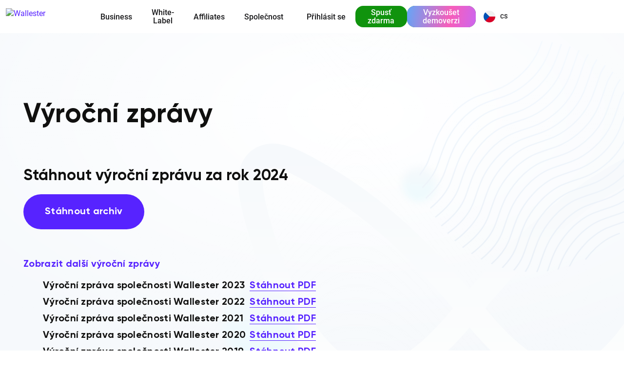

--- FILE ---
content_type: text/html
request_url: https://wallester.com/cs/annual-reports
body_size: 36349
content:
<!doctype html><html lang="cs"><head><meta charset="UTF-8"><title>Výroční zprávy | Wallester</title><meta name="description" content="Projděte si sbírku výročních zpráv společnosti Wallester a zjistěte více o výkonnosti naší společnosti. Naše zprávy zahrnují klíčová finanční data, strategické iniciativy a trendy v odvětví."><meta name="viewport" content="width=device-width,initial-scale=1,viewport-fit=cover"><meta http-equiv="x-ua-compatible" content="ie=edge"><meta name="robots" content="noindex, follow"><meta name="format-detection" content="telephone=no"><meta name="format-detection" content="address=no"><meta name="SKYPE_TOOLBAR" content="SKYPE_TOOLBAR_PARSER_COMPATIBLE"><meta name="twitter:card" content="summary_large_image"><meta property="og:type" content="website"><meta property="og:site_name" content="Wallester"><meta property="og:title" content="Výroční zprávy | Wallester"><meta property="og:url" content="https://wallester.com/cs/annual-reports"><meta property="og:description" content="Projděte si sbírku výročních zpráv společnosti Wallester a zjistěte více o výkonnosti naší společnosti. Naše zprávy zahrnují klíčová finanční data, strategické iniciativy a trendy v odvětví."><meta property="og:image" content="https://wallester.com/favicon/og-1200x630.jpg?v1"><meta property="og:image:type" content="image/jpg"><meta property="og:image:width" content="1200"><meta property="og:image:height" content="630"><meta name="fo-verify" content="b8f4ef12-2f80-4805-92ab-500defba6f00"><link rel="canonical" href="https://wallester.com/cs/annual-reports"/><link rel="alternate" hreflang="x-default" href="https://wallester.com/annual-reports"/><link rel="alternate" hreflang="es" href="https://wallester.com/es/annual-reports"/><link rel="alternate" hreflang="fr" href="https://wallester.com/fr/annual-reports"/><link rel="alternate" hreflang="de" href="https://wallester.com/de/annual-reports"/><link rel="alternate" hreflang="pt" href="https://wallester.com/pt/annual-reports"/><link rel="alternate" hreflang="it" href="https://wallester.com/it/annual-reports"/><link rel="alternate" hreflang="ru" href="https://wallester.com/ru/annual-reports"/><link rel="alternate" hreflang="pl" href="https://wallester.com/pl/annual-reports"/><link rel="alternate" hreflang="nl" href="https://wallester.com/nl/annual-reports"/><link rel="alternate" hreflang="cs" href="https://wallester.com/cs/annual-reports"/><link rel="alternate" hreflang="sv" href="https://wallester.com/sv/annual-reports"/><link rel="alternate" hreflang="da" href="https://wallester.com/da/annual-reports"/><link rel="alternate" hreflang="fi" href="https://wallester.com/fi/annual-reports"/><link rel="alternate" hreflang="lv" href="https://wallester.com/lv/annual-reports"/><link rel="alternate" hreflang="et" href="https://wallester.com/et/annual-reports"/><link rel="alternate" hreflang="lt" href="https://wallester.com/lt/annual-reports"/><link rel="preconnect" href="https://gtm.wallester.com" crossorigin><script>function gtag(){window.dataLayer=window.dataLayer||[],dataLayer.push(arguments)}window.dataLayer=window.dataLayer||[],function(){const a=document.cookie.match(/(^| )wa_fp_uid=([^;]+)/),t=a?a[2]:crypto?.randomUUID?crypto.randomUUID().replace(/-/g,"").slice(0,16):Array.from({length:2},()=>Math.floor(4294967295*Math.random()).toString(16).padStart(8,"0")).join(""),o=location.hostname.split("."),e="."+(o.length>3?o.slice(-3):o.slice(-2)).join(".");document.cookie=`wa_fp_uid=${t}; path=/; domain=${e}; expires=${new Date(Date.now()+31536e6).toUTCString()}; Secure; SameSite=Lax`}()</script><script>var r=(e=>(e.ADVERTISING="advertising",e.FUNCTIONAL="functional",e.NECESSARY="necessary",e.PERFORMANCE="performance",e))(r||{});function a(e){return Object.values(r).includes(e)}var E={necessary:["security_storage"],functional:["functionality_storage","personalization_storage"],performance:["analytics_storage"],advertising:["ad_storage","ad_user_data","ad_personalization"]},I={necessary:!0,functional:!1,performance:!1,advertising:!1},c=()=>({...I}),m=()=>({...E}),P=e=>e?"granted":"denied",l=e=>{let t={},r=m();for(let n in e){let a=n,o=r[a];if(!o)continue;let l=P(e[a]??!1);o.forEach(e=>{t[e]=l})}return t},p=e=>{let t=l(e);typeof gtag<"u"&&Object.keys(t).length&&(t.wait_for_update=500,gtag("consent","default",t))},u=e=>{let t=document.cookie?document.cookie.split("; "):[];for(let r=0;r<t.length;r++){let n=t[r].split("=");if(decodeURIComponent(n[0])===e)return decodeURIComponent(n.slice(1).join("="))}return null},C=e=>{let t=localStorage.getItem(e);if(!t)return null;try{let{__value:e,__duration:r}=JSON.parse(t);return r<Date.now()?null:"object"==typeof e?JSON.stringify(e):String(e)}catch{return null}},T=(()=>{try{localStorage.setItem("_","1");let e="1"===localStorage.getItem("_");return localStorage.removeItem("_"),()=>e}catch{return()=>!1}})(),S="wa_cm",f=()=>{let e=u(S);if(T()){let t=C(S);t&&(e=t)}return e},g=()=>{let e=c(),t=f();if(!t)return e;try{let r=JSON.parse(t);for(let t in r)a(t)&&(e[t]=!!r[t])}catch{}return e},A=()=>{p(g())};A()</script><script>window.dataLayer.length||gtag("consent","default",{ad_personalization:"denied",ad_user_data:"denied",ad_storage:"denied",analytics_storage:"denied",functionality_storage:"denied",personalization_storage:"denied",security_storage:"granted",wait_for_update:500})</script><script>!function(e,t,a,n){e[n]=e[n]||[],e[n].push({"gtm.start":(new Date).getTime(),event:"gtm.js"});var s=t.getElementsByTagName(a)[0],m=t.createElement(a);m.async=!0,m.src="https://gtm.wallester.com/gtm.js?id=GTM-5B9MTH5F",s.parentNode.insertBefore(m,s)}(window,document,"script","dataLayer")</script><link rel="icon" href="/favicon.ico" sizes="48x48" type="image/x-icon"><link rel="icon" href="/favicon/favicon.svg" type="image/svg+xml"/><link rel="apple-touch-icon" sizes="180x180" href="/apple-touch-icon.png"><link rel="apple-touch-startup-image" href="/favicon/apple-touch-icon.png"><link rel="mask-icon" href="/favicon/safari-pinned-tab.svg" color="#22c23d"><link rel="manifest" href="/favicon/manifest.json"><meta name="mobile-web-app-capable" content="yes"><meta name="apple-mobile-web-app-title" content="Wallester"><meta name="apple-mobile-web-app-status-bar-style" content="#22c23d"><meta name="application-name" content="Wallester"><meta name="theme-color" content="#ffffff"><link rel="preload" as="style" href="/css/wl/1VIApL/cft.css"><link rel="stylesheet" href="/css/wl/1VIApL/cft.css"><link rel="preload" as="style" href="/css/wl/1VIApL/ccr.css"><link rel="stylesheet" href="/css/wl/1VIApL/ccr.css"><link rel="preload" as="style" href="/css/wl/1VIApL/cmn.css"><link rel="stylesheet" href="/css/wl/1VIApL/cmn.css"><link rel="preload" as="style" href="/css/wl/1VIApL/cdft.css"><link rel="stylesheet" href="/css/wl/1VIApL/cdft.css"><style>:root{--sample:#fff}.wa-main-wrapper{display:none!important}@supports (color:var(--sample)){.wa-main-wrapper{display:flex!important}}</style><noscript><style>.wa-main-wrapper{display:flex!important}</style></noscript><script>window.isSupportedES2020=(()=>{try{return new Function("null?.a ?? 'x'")(),!0}catch{return!1}})()</script><script>!function(){if(!window.isSupportedES2020){window.notSupported=!0;var e=document.createElement("link");e.href="/css/wl/1VIApL/cds.css",e.type="text/css",e.rel="stylesheet",document.getElementsByTagName("head")[0].appendChild(e),document.addEventListener("DOMContentLoaded",function(){var e=window.navigator.userAgent.toLowerCase(),t=-1===(e.indexOf(["macos"])||e.indexOf(["ios"]))?" deprecated_stub":" deprecated_stub is_apple_os",d=document.body.getAttribute("class")+t,n=document.getElementById("tpl-deprecation-stub-template");document.body.setAttribute("class",d),n&&(document.body.appendChild(n.childNodes.length?n.childNodes[0]:n.content),document.body.removeChild(n))})}}()</script><link rel="preload" href="/font/roboto/v30/medium/latin.woff2" as="font" type="font/woff2" crossorigin="anonymous"><link rel="preload" href="/font/gilroy/v1/black/latin.woff2" as="font" type="font/woff2" crossorigin="anonymous"><link rel="preload" href="/font/gilroy/v1/bold/latin.woff2" as="font" type="font/woff2" crossorigin="anonymous"></head><body class="wa-js-loading js-loading"><noscript><iframe src="https://gtm.wallester.com/ns.html?id=GTM-5B9MTH5F" height="0" width="0" style="display:none;visibility:hidden"></iframe></noscript><div class="wa-main-wrapper d-flex flex-column justify-content-between"><div class="wa-react-container react-main-header" data-lang_select="1" data-theme="light" data-navigation="1" data-sign_in_btn="1" data-sign_up_btn="1" data-try_demo_btn="1" data-contact_us_btn="0"><header class="wa-main-header"><div class="wa-main-header__panel wa-section__wrapper d-flex justify-content-center"><div class="wa-section"><div class="wa-section__content wa-section__content_md-8 wa-section__content_lg-12 wa-section__content_xl-10 wa-section__content_4xl-8 d-flex"><a class="wa-main-header__logo wa-no-outline d-flex align-items-center me-2 me-lg-5" href="/cs" aria-label="Wallester"><img class="wa-img wa-main-header__logo-img" src="/img/wa/svg/logo/dark.svg?v9" width="150" height="28" alt="Wallester" fetchpriority="high" decoding="async"></a><div class="d-none d-lg-flex align-items-center wa-main-header__main-nav"><div class="wa-main-header__item"><a class="wa-main-header__item-btn wa-btn wa-btn_light" href="/cs/business">Business</a></div><div class="wa-main-header__item"><a class="wa-main-header__item-btn wa-btn wa-btn_light" href="/cs/white-label">White-Label</a></div><div class="wa-main-header__item"><a class="wa-main-header__item-btn wa-btn wa-btn_light" href="/cs/affiliate-program">Affiliates</a></div><div class="wa-main-header__item"><span class="wa-main-header__item-btn wa-btn wa-btn_light">Společnost</span></div></div><div class="d-flex align-items-center wa-main-header__main-controls"><a class="wa-main-header__login wa-btn wa-btn_light wa-btn_xs-lg d-none d-md-flex js-sign-in-popup-trigger" href="/cs/sign-in" rel="nofollow" target="_blank">Přihl&aacute;sit&nbsp;se </a><a class="wa-btn wa-btn_xs-lg js-sign-up-popup-trigger js-sign_up" href="/cs/sign-up" rel="nofollow" target="_blank">Spusť zdarma </a><a class="wa-btn wa-btn_xs-lg wa-btn_motley wa-btn_blue-pink-purple-gradient d-none d-sm-flex js-demo_link" href="//wallester.com/atrk?c&#x3D;c15fbdfd-0294-408d-8bcc-72b2c45d0d71&amp;promo&#x3D;direct_link" data-direct_url="//demo.wallester.com" target="_blank">Vyzkou&scaron;et demoverzi</a><div class="wa-lang-select wa-main-header__lang-select d-none d-lg-flex"><button class="wa-lang-select__btn"><span class="wa-lang-select__icon-wrp"><img class="wa-lang-select__icon wa-img" src="/img/wa/svg/lang_selector/cz.svg" width="24" height="24" alt="" fetchpriority="high" decoding="async" aria-hidden="true"/> </span><span class="wa-lang-select__name wa-lang-select__name-abbreviation">cs</span></button></div><button class="wa-burger-btn wa-main-header__burger d-lg-none" type="button" aria-label="Mobile menu toggle"><span class="wa-burger-btn__icon-wrp"><svg class="wa-burger-btn__icon" xmlns="http://www.w3.org/2000/svg" aria-hidden="true"><use class="wa-burger-btn__icon-inner wa-burger-btn__icon-inner_opened" xlink:href="/img/wl/sprite/layout.svg#svg_layout_hamburger"></use><use class="wa-burger-btn__icon-inner wa-burger-btn__icon-inner_closed" xlink:href="/img/wl/sprite/layout.svg#svg_layout_cross"></use></svg></span></button></div></div></div></div></header></div><main class="wa-annual-reports wa-main-wrapper__main d-flex flex-column"><section class="wa-annual-reports-intro wa-section"><div class="wa-annual-reports-intro__inner container-3xl d-flex flex-column align-items-center align-items-md-start text-center text-md-start"><h1 class="wa-annual-reports-intro__title">V&yacute;ročn&iacute; zpr&aacute;vy</h1><div class="wa-annual-reports-intro__block d-flex flex-column align-items-center align-items-md-start"><p class="wa-annual-reports-intro__subtitle">St&aacute;hnout v&yacute;ročn&iacute; zpr&aacute;vu za&nbsp;rok 2024</p><a class="wa-annual-reports-intro__btn wa-link-download d-flex align-items-center btn btn-primary fw-bold" href="/materials/docs/Wallester-AS-reports-2024.zip" download="">St&aacute;hnout archiv <span class="wa-link-download-icon"></span></a></div><span class="wa-annual-reports-intro__text wa-annual-reports-intro__list-title">Zobrazit dal&scaron;&iacute; v&yacute;ročn&iacute; zpr&aacute;vy</span><div class="wa-annual-reports-intro__list"><span class="wa-annual-reports-intro__text">V&yacute;ročn&iacute; zpr&aacute;va společnosti Wallester 2023 </span><a class="wa-annual-reports-intro__link" href="/materials/docs/Wallester-AS-annual-report-2023.pdf" download="">St&aacute;hnout PDF </a><span class="wa-annual-reports-intro__text">V&yacute;ročn&iacute; zpr&aacute;va společnosti Wallester 2022 </span><a class="wa-annual-reports-intro__link" href="/materials/docs/Wallester-AS-annual-report-2022.pdf" download="">St&aacute;hnout PDF </a><span class="wa-annual-reports-intro__text">V&yacute;ročn&iacute; zpr&aacute;va společnosti Wallester 2021 </span><a class="wa-annual-reports-intro__link" href="/materials/docs/Wallester-AS-annual-report-2021.pdf" download="">St&aacute;hnout PDF </a><span class="wa-annual-reports-intro__text">V&yacute;ročn&iacute; zpr&aacute;va společnosti Wallester 2020 </span><a class="wa-annual-reports-intro__link" href="/materials/docs/Wallester-AS-annual-report-2020.pdf" download="">St&aacute;hnout PDF </a><span class="wa-annual-reports-intro__text">V&yacute;ročn&iacute; zpr&aacute;va společnosti Wallester 2019 </span><a class="wa-annual-reports-intro__link" href="/materials/docs/Wallester-AS-annual-report-2019.pdf" download="">St&aacute;hnout PDF </a><span class="wa-annual-reports-intro__text">V&yacute;ročn&iacute; zpr&aacute;va společnosti Wallester 2018 </span><a class="wa-annual-reports-intro__link" href="/materials/docs/Wallester-AS-annual-report-2018.pdf" download="">St&aacute;hnout PDF</a></div><div class="wa-annual-reports-intro__bg-figure d-none d-md-block"></div><div class="wa-annual-reports-intro__wave-pattern wa-annual-reports-intro__wave-pattern_right"></div><svg class="wa-annual-reports-intro__wave-pattern wa-annual-reports-intro__wave-pattern_left d-none d-3xl-block" xmlns="http://www.w3.org/2000/svg" aria-hidden="true"><use class="" xlink:href="/img/wl/sprite/patterns.svg#svg_wave_pattern"></use></svg></div></section></main><footer class="wa-main-footer wa-section__wrapper js-main-footer"><div class="wa-section"><div class="wa-main-footer__container wa-section__content wa-section__content_md-6 wa-section__content_lg-10"><div class="wa-main-footer__app-buttons-wrp mb-xxl-0"><a href="//apps.apple.com/ee/app/wallester/id1550252286" class="wa-app-download-button wa-app-download-button_solid" target="_blank" aria-label="AppStore"><img class="wa-img wa-app-download-button__icon wa-app-download-button__icon_app-store" src="/img/wl/svg/shared/icons/app_download_buttons/app_store_btn.svg" width="135" height="40" alt="App Store App" loading="lazy" fetchpriority="low" decoding="async"> </a><a href="//play.google.com/store/apps/details?id=com.wallester.whitelabel" class="wa-app-download-button wa-app-download-button_solid" target="_blank" aria-label="GooglePlay"><img class="wa-img wa-app-download-button__icon wa-app-download-button__icon_google-play" src="/img/wl/svg/shared/icons/app_download_buttons/google_play_btn.svg" width="135" height="40" alt="Google Play App" loading="lazy" fetchpriority="low" decoding="async"></a></div><nav class="wa-main-footer__nav-main js-accordion" data-accordion-name="footerMainNavAccordion"><div class="wa-main-footer__accordion-item wa-main-footer__accordion-item_business wa-collapse wa-collapse_collapsed js-collapse" data-accordion="footerMainNavAccordion"><div class="wa-main-footer__accordion-button wa-collapse__button js-collapse-button"><div class="wa-main-footer__accordion-button-title wa-collapse__button-title fw-medium"><a class="wa-collapse__title-link wa-main-footer__link" href="/cs/business">Business</a></div><svg class="wa-collapse__icon wa-main-footer__accordion-icon" xmlns="http://www.w3.org/2000/svg" aria-hidden="true"><use class="" xlink:href="/img/wl/sprite/shared.svg#svg_plus_footer_accordion"></use></svg></div><div class="wa-main-footer__accordion-body wa-collapse__body js-collapse-body"><div class="wa-collapse__body-inner"><div class="wa-main-footer__accordion-content wa-collapse__content"><div class="wa-main-footer__nav-category wa-main-footer__nav-category_cards"><div class="wa-main-footer__nav-category-title fw-medium">Karty</div><ul class="wa-main-footer__nav-category-list"><li class="wa-main-footer__nav-category-item"><a href="/cs/business/corporate-cards" class="wa-main-footer__nav-link">Firemn&iacute; karty</a></li><li class="wa-main-footer__nav-category-item"><a href="/cs/business/virtual-cards" class="wa-main-footer__nav-link">Virtu&aacute;ln&iacute; karty</a></li><li class="wa-main-footer__nav-category-item"><a href="/cs/business/payroll-cards" class="wa-main-footer__nav-link">Karty Payroll</a></li><li class="wa-main-footer__nav-category-item"><a href="/cs/business/platinum-cards" class="wa-main-footer__nav-link">Platinum karty</a></li></ul></div><div class="wa-main-footer__nav-category wa-main-footer__nav-category_features"><div class="wa-main-footer__nav-category-title fw-medium">Funkce</div><ul class="wa-main-footer__nav-category-list"><li class="wa-main-footer__nav-category-item"><a href="/cs/business/expense-management" class="wa-main-footer__nav-link">Spr&aacute;va v&yacute;dajů</a></li><li class="wa-main-footer__nav-category-item"><a href="/cs/business/accounting-integration" class="wa-main-footer__nav-link">&Uacute;četn&iacute; integrace</a></li><li class="wa-main-footer__nav-category-item"><a href="/cs/business/budget-management" class="wa-main-footer__nav-link">Anal&yacute;za rozpočtu</a></li></ul></div><div class="wa-main-footer__nav-category wa-main-footer__nav-category_industries"><div class="wa-main-footer__nav-category-title fw-medium">Odvětv&iacute;</div><ul class="wa-main-footer__nav-category-list"><li class="wa-main-footer__nav-category-item"><a href="/cs/business/media-buying-card" class="wa-main-footer__nav-link">N&aacute;kup m&eacute;di&iacute;</a></li><li class="wa-main-footer__nav-category-item"><a href="/cs/business/online-retail" class="wa-main-footer__nav-link">Online prodej</a></li><li class="wa-main-footer__nav-category-item"><a href="/cs/business/yacht-management" class="wa-main-footer__nav-link">Spr&aacute;va jachet</a></li><li class="wa-main-footer__nav-category-item"><a href="/cs/business/transport-and-logistics" class="wa-main-footer__nav-link">Doprava a&nbsp;logistika</a></li><li class="wa-main-footer__nav-category-item"><a href="/cs/business/fleet-management" class="wa-main-footer__nav-link">Spr&aacute;va vozov&eacute;ho parku</a></li><li class="wa-main-footer__nav-category-item"><a href="/cs/business/travel-and-hospitality" class="wa-main-footer__nav-link">Cestov&aacute;n&iacute; a&nbsp;pohostinstv&iacute;</a></li></ul></div><div class="wa-main-footer__nav-category wa-main-footer__nav-category_others"><div class="wa-main-footer__nav-category-title fw-medium">Ostatn&iacute;</div><ul class="wa-main-footer__nav-category-list"><li class="wa-main-footer__nav-category-item"><a href="/cs/business/pricing" class="wa-main-footer__nav-link">Ceny</a></li><li class="wa-main-footer__nav-category-item"><a href="#" class="wa-main-footer__nav-link wa-link_hover-none js-tooltip-trigger" onclick="return!1">Ře&scaron;en&iacute; API</a></li><li class="wa-main-footer__nav-category-item"><a href="//helpcenter.wallester.com" class="wa-main-footer__nav-link" target="_blank" rel="nofollow noopener">Centrum podpory</a></li></ul></div></div></div></div></div><div class="wa-main-footer__accordion-item wa-main-footer__accordion-item_wl wa-collapse wa-collapse_collapsed js-collapse" data-accordion="footerMainNavAccordion"><div class="wa-main-footer__accordion-button wa-collapse__button js-collapse-button"><div class="wa-main-footer__accordion-button-title wa-collapse__button-title fw-medium"><a class="wa-collapse__title-link wa-main-footer__link" href="/cs/white-label">White-Label</a></div><svg class="wa-collapse__icon wa-main-footer__accordion-icon" xmlns="http://www.w3.org/2000/svg" aria-hidden="true"><use class="" xlink:href="/img/wl/sprite/shared.svg#svg_plus_footer_accordion"></use></svg></div><div class="wa-main-footer__accordion-body wa-collapse__body js-collapse-body"><div class="wa-collapse__body-inner"><div class="wa-main-footer__accordion-content wa-collapse__content"><div class="wa-main-footer__nav-category wa-main-footer__nav-category_payment-cards"><a href="/cs/cards" class="wa-main-footer__nav-category-title wa-main-footer__nav-link fw-medium">Platebn&iacute; karty</a><ul class="wa-main-footer__nav-category-list"><li class="wa-main-footer__nav-category-item"><a href="/cs/cards/virtual-card" class="wa-main-footer__nav-link">Virtu&aacute;ln&iacute; karta</a></li><li class="wa-main-footer__nav-category-item"><a href="/cs/cards/prepaid-card" class="wa-main-footer__nav-link">Předplacen&aacute; karta</a></li><li class="wa-main-footer__nav-category-item"><a href="/cs/cards/debit-card" class="wa-main-footer__nav-link">Debetn&iacute; karta</a></li><li class="wa-main-footer__nav-category-item"><a href="/cs/cards/credit-card" class="wa-main-footer__nav-link">Kreditn&iacute; karta</a></li><li class="wa-main-footer__nav-category-item"><a href="/cs/cards/white-label-card" class="wa-main-footer__nav-link">Karta pro White-Label</a></li></ul></div><div class="wa-main-footer__nav-category wa-main-footer__nav-category_platform"><a href="/cs/card-payment-platform" class="wa-main-footer__nav-category-title wa-main-footer__nav-link fw-medium">Přehled platformy</a><ul class="wa-main-footer__nav-category-list"><li class="wa-main-footer__nav-category-item"><a href="/cs/card-payment-platform/white-label" class="wa-main-footer__nav-link">Ře&scaron;en&iacute; pro White-Label</a></li><li class="wa-main-footer__nav-category-item"><a href="/cs/card-payment-platform/card-issuing" class="wa-main-footer__nav-link">Vyd&aacute;v&aacute;n&iacute; karet</a></li><li class="wa-main-footer__nav-category-item"><a href="/cs/card-payment-platform/bin-sponsorship" class="wa-main-footer__nav-link">Sponzorstv&iacute; BIN</a></li><li class="wa-main-footer__nav-category-item"><a href="/cs/card-payment-platform/payment-processing" class="wa-main-footer__nav-link">Zpracov&aacute;n&iacute; plateb</a></li></ul></div><div class="wa-main-footer__nav-category wa-main-footer__nav-category_services"><div class="wa-main-footer__nav-category-title fw-medium">Služby</div><ul class="wa-main-footer__nav-category-list"><li class="wa-main-footer__nav-category-item"><a href="/cs/services/tokenization" class="wa-main-footer__nav-link">Tokenizace</a></li><li class="wa-main-footer__nav-category-item"><a href="/cs/services/3d-secure" class="wa-main-footer__nav-link">3D&nbsp;Secure</a></li><li class="wa-main-footer__nav-category-item"><a href="/cs/services/fraud-monitoring" class="wa-main-footer__nav-link">Monitorov&aacute;n&iacute; podvodů</a></li><li class="wa-main-footer__nav-category-item"><a href="/cs/services/kyc-aml" class="wa-main-footer__nav-link">KYC/KYB a&nbsp;AML</a></li><li class="wa-main-footer__nav-category-item"><a href="/cs/services/psd2" class="wa-main-footer__nav-link">PSD2</a></li><li class="wa-main-footer__nav-category-item"><a href="/cs/services/mobile-app" class="wa-main-footer__nav-link">Mobiln&iacute; aplikace</a></li><li class="wa-main-footer__nav-category-item"><a href="/cs/services/apple-pay" class="wa-main-footer__nav-link">Apple Pay</a></li><li class="wa-main-footer__nav-category-item"><a href="#" class="wa-main-footer__nav-link wa-link_hover-none js-tooltip-trigger" onclick="return!1">Google Pay</a></li></ul></div><div class="wa-main-footer__nav-category wa-main-footer__nav-category_solutions"><div class="wa-main-footer__nav-category-title fw-medium">Ře&scaron;en&iacute; např&iacute;č různ&yacute;mi odvětv&iacute;mi</div><ul class="wa-main-footer__nav-category-list"><li class="wa-main-footer__nav-category-item"><a href="/cs/card-solutions/banks" class="wa-main-footer__nav-link">Banky</a></li><li class="wa-main-footer__nav-category-item"><a href="/cs/card-solutions/business-loan" class="wa-main-footer__nav-link">Poskytovatel&eacute; podnikatelsk&yacute;ch &uacute;věrů</a></li><li class="wa-main-footer__nav-category-item"><a href="/cs/card-solutions/consumer-loan" class="wa-main-footer__nav-link">Poskytovatel&eacute; spotřebitelsk&yacute;ch &uacute;věrů</a></li><li class="wa-main-footer__nav-category-item"><a href="#" class="wa-main-footer__nav-link wa-link_hover-none js-tooltip-trigger" onclick="return!1">Digit&aacute;ln&iacute; aktiva a&nbsp;platformy pro směnu</a></li><li class="wa-main-footer__nav-category-item"><a href="/cs/card-solutions/ecommerce-marketplaces" class="wa-main-footer__nav-link">Trži&scaron;tě elektronick&eacute;ho obchodu</a></li><li class="wa-main-footer__nav-category-item"><a href="/cs/card-solutions/gig-employment" class="wa-main-footer__nav-link">Zaměstnavatel&eacute; a&nbsp;platformy pro zak&aacute;zky</a></li><li class="wa-main-footer__nav-category-item"><a href="/cs/card-solutions/fintech-companies" class="wa-main-footer__nav-link">FinTech společnosti</a></li><li class="wa-main-footer__nav-category-item"><a href="/cs/card-solutions/gift-reward-cards" class="wa-main-footer__nav-link">D&aacute;rkov&eacute; a&nbsp;odměňovac&iacute; karty</a></li><li class="wa-main-footer__nav-category-item"><a href="/cs/card-solutions/insurance-companies" class="wa-main-footer__nav-link">Poji&scaron;ťovny</a></li><li class="wa-main-footer__nav-category-item"><a href="/cs/card-solutions/membership-loyalty-cards" class="wa-main-footer__nav-link">Členstv&iacute; a&nbsp;věrnostn&iacute; karty</a></li><li class="wa-main-footer__nav-category-item"><a href="/cs/card-solutions/peer-to-peer-lending" class="wa-main-footer__nav-link">Poskytovatel&eacute; půjček typu peer-to-peer (P2P)</a></li><li class="wa-main-footer__nav-category-item"><a href="/cs/card-solutions/streaming-platforms" class="wa-main-footer__nav-link">Streamovac&iacute; platformy</a></li></ul></div><div class="wa-main-footer__nav-category wa-main-footer__nav-category_developers"><a href="/cs/api" class="wa-main-footer__nav-category-title wa-main-footer__nav-link fw-medium">V&yacute;voj&aacute;ři</a><ul class="wa-main-footer__nav-category-list"><li class="wa-main-footer__nav-category-item"><a href="//api-doc.wallester.com" class="wa-main-footer__nav-link" target="_blank" rel="nofollow noopener">Dokumentace k&nbsp;API</a></li><li class="wa-main-footer__nav-category-item"><a href="/cs/api/card-issuing" class="wa-main-footer__nav-link">API pro vyd&aacute;v&aacute;n&iacute; karet</a></li><li class="wa-main-footer__nav-category-item"><a href="//api-doc.wallester.com" class="wa-main-footer__nav-link" target="_blank" rel="nofollow noopener">Otevřen&eacute; API</a></li><li class="wa-main-footer__nav-category-item"><a href="//github.com/wallester/integration-examples" class="wa-main-footer__nav-link" target="_blank" rel="nofollow noopener">Př&iacute;klad s&nbsp;otevřen&yacute;m zdrojov&yacute;m k&oacute;dem</a></li></ul></div></div></div></div></div><div class="wa-main-footer__accordion-item wa-main-footer__accordion-item_affiliates wa-collapse wa-collapse_collapsed js-collapse" data-accordion="footerMainNavAccordion"><div class="wa-main-footer__accordion-button wa-collapse__button js-collapse-button"><div class="wa-main-footer__accordion-button-title wa-collapse__button-title wa-subtitle-xs wa-xxl-subtitle-sm fw-medium">Affiliates</div><svg class="wa-collapse__icon wa-main-footer__accordion-icon" xmlns="http://www.w3.org/2000/svg" aria-hidden="true"><use class="" xlink:href="/img/wl/sprite/shared.svg#svg_plus_footer_accordion"></use></svg></div><div class="wa-main-footer__accordion-body wa-collapse__body js-collapse-body"><div class="wa-collapse__body-inner"><div class="wa-main-footer__accordion-content wa-collapse__content"><div class="wa-main-footer__nav-category"><ul class="wa-main-footer__nav-category-list"><li class="wa-main-footer__nav-category-item"><a href="/cs/affiliate-program" class="wa-main-footer__nav-link wa-text-xxs">Objevte Wallester Affiliates</a></li><li class="wa-main-footer__nav-category-item"><a href="/cs/affiliate-program/#earnings" class="wa-main-footer__nav-link">Pl&aacute;ny proviz&iacute;</a></li><li class="wa-main-footer__nav-category-item"><a href="#" class="wa-main-footer__nav-link wa-link_hover-none js-tooltip-trigger" onclick="return!1">Partnersk&yacute; panel</a></li><li class="wa-main-footer__nav-category-item"><a href="#" class="wa-main-footer__nav-link wa-link_hover-none js-tooltip-trigger" onclick="return!1">Propagačn&iacute; n&aacute;stroje</a></li><li class="wa-main-footer__nav-category-item"><a href="/cs/affiliate-program/#join-us" class="wa-main-footer__nav-link">Jak zač&iacute;t</a></li><li class="wa-main-footer__nav-category-item"><a href="/cs/affiliate-program/#affiliates" class="wa-main-footer__nav-link">Kdo se&nbsp;může připojit</a></li><li class="wa-main-footer__nav-category-item"><a href="/cs/affiliate-program/#faq" class="wa-main-footer__nav-link">FAQ</a></li></ul></div></div></div></div></div><div class="wa-main-footer__accordion-item wa-main-footer__accordion-item_company wa-collapse wa-collapse_collapsed js-collapse" data-accordion="footerMainNavAccordion"><div class="wa-main-footer__accordion-button wa-collapse__button js-collapse-button"><div class="wa-main-footer__accordion-button-title wa-collapse__button-title fw-medium">Společnost</div><svg class="wa-collapse__icon wa-main-footer__accordion-icon" xmlns="http://www.w3.org/2000/svg" aria-hidden="true"><use class="" xlink:href="/img/wl/sprite/shared.svg#svg_plus_footer_accordion"></use></svg></div><div class="wa-main-footer__accordion-body wa-collapse__body js-collapse-body"><div class="wa-collapse__body-inner"><div class="wa-main-footer__accordion-content wa-collapse__content"><div class="wa-main-footer__nav-category wa-main-footer__nav-category_about"><ul class="wa-main-footer__nav-category-list"><li class="wa-main-footer__nav-category-item"><a href="/cs/about-us" class="wa-main-footer__nav-link">O&nbsp;n&aacute;s</a></li><li class="wa-main-footer__nav-category-item"><a href="/cs/why-wallester" class="wa-main-footer__nav-link">Proč Wallester?</a></li><li class="wa-main-footer__nav-category-item"><a href="/cs/visa" class="wa-main-footer__nav-link">Hlavn&iacute; členstv&iacute; Visa</a></li><li class="wa-main-footer__nav-category-item"><a href="/cs/media" class="wa-main-footer__nav-link">Bal&iacute;ček m&eacute;di&iacute;</a></li><li class="wa-main-footer__nav-category-item"><a href="/cs/contact-us" class="wa-main-footer__nav-link">Kontaktujte n&aacute;s</a></li><li class="wa-main-footer__nav-category-item"><a href="//wallester.breezy.hr" class="wa-main-footer__nav-link" target="_blank" rel="nofollow noopener">Kari&eacute;ra</a></li><li class="wa-main-footer__nav-category-item"><a href="//wallester.com/blog" class="wa-main-footer__nav-link" target="_blank">Blog Wallester</a></li><li class="wa-main-footer__nav-category-item"><a href="/cs/faq" class="wa-main-footer__nav-link">Čast&eacute; dotazy</a></li></ul></div></div></div></div></div></nav><div class="wa-main-footer__global"><div class="wa-main-footer__social"><a class="wa-main-footer__social-item" href="//x.com/Wallester_com" rel="noopener nofollow" target="_blank" aria-label="X"><svg class="wa-main-footer__social-icon" xmlns="http://www.w3.org/2000/svg" aria-hidden="true"><use class="" xlink:href="/img/wl/sprite/shared.svg?v5#svg_x"></use></svg> </a><a class="wa-main-footer__social-item" href="//youtube.com/@wallester_com" rel="noopener nofollow" target="_blank" aria-label="Youtube"><svg class="wa-main-footer__social-icon" xmlns="http://www.w3.org/2000/svg" aria-hidden="true"><use class="" xlink:href="/img/wl/sprite/shared.svg?v5#svg_yt"></use></svg> </a><a class="wa-main-footer__social-item" href="//linkedin.com/company/wallester" rel="noopener nofollow" target="_blank" aria-label="Linkedin"><svg class="wa-main-footer__social-icon" xmlns="http://www.w3.org/2000/svg" aria-hidden="true"><use class="" xlink:href="/img/wl/sprite/shared.svg?v5#svg_li"></use></svg> </a><a class="wa-main-footer__social-item" href="//instagram.com/wallester_com" rel="noopener nofollow" target="_blank" aria-label="Instagram"><svg class="wa-main-footer__social-icon" xmlns="http://www.w3.org/2000/svg" aria-hidden="true"><use class="" xlink:href="/img/wl/sprite/shared.svg?v5#svg_in"></use></svg> </a><a class="wa-main-footer__social-item" href="//facebook.com/Wallester" rel="noopener nofollow" target="_blank" aria-label="Facebook"><svg class="wa-main-footer__social-icon" xmlns="http://www.w3.org/2000/svg" aria-hidden="true"><use class="" xlink:href="/img/wl/sprite/shared.svg?v5#svg_fb"></use></svg> </a><a class="wa-main-footer__social-item" href="//tiktok.com/@wallester.com" rel="noopener nofollow" target="_blank" aria-label="TikTok"><svg class="wa-main-footer__social-icon" xmlns="http://www.w3.org/2000/svg" aria-hidden="true"><use class="" xlink:href="/img/wl/sprite/shared.svg?v5#svg_tt"></use></svg></a></div><div class="wa-react-container react-lang-select d-flex d-xxl-none"><div class="wa-lang-select wa-main-footer__lang-select"><button class="wa-lang-select__btn"><span class="wa-lang-select__icon-wrp"><img class="wa-lang-select__icon wa-img" src="/img/wa/svg/lang_selector/cz.svg" width="24" height="24" alt="" fetchpriority="high" decoding="async" aria-hidden="true"/> </span><span class="wa-lang-select__name wa-lang-select__name-abbreviation">cs</span></button></div></div></div><nav class="wa-main-footer__nav-additional"><ul class="wa-main-footer__nav-additional-list"><li class="wa-main-footer__nav-additional-item"><a href="/cs/legal-notice" class="wa-main-footer__nav-additional-link" target="_blank">Pr&aacute;vn&iacute; upozorněn&iacute;</a></li><li class="wa-main-footer__nav-additional-item"><a href="/cs/privacy" class="wa-main-footer__nav-additional-link" target="_blank">Z&aacute;sady ochrany osobn&iacute;ch &uacute;dajů</a></li><li class="wa-main-footer__nav-additional-item"><a href="/cs/cookies" class="wa-main-footer__nav-additional-link" target="_blank">Z&aacute;sady použ&iacute;v&aacute;n&iacute; souborů cookie</a></li><li class="wa-main-footer__nav-additional-item"><a href="/cs/annual-reports" class="wa-main-footer__nav-additional-link" target="_blank">V&yacute;ročn&iacute; zpr&aacute;vy</a></li><li class="wa-main-footer__nav-additional-item"><a href="/cs/complaints-handling-procedure" class="wa-main-footer__nav-additional-link" target="_blank">Postup vyřizov&aacute;n&iacute; st&iacute;žnost&iacute;</a></li><li class="wa-main-footer__nav-additional-item"><a href="/cs/business-account-card-agreement" class="wa-main-footer__nav-additional-link" target="_blank">Smlouva o&nbsp;firemn&iacute;m &uacute;čtu a&nbsp;kartě</a></li><li class="wa-main-footer__nav-additional-item"><a href="/materials/docs/leaflet_your_rights_payments_eu_en.pdf" class="wa-main-footer__nav-additional-link" target="_blank" rel="noopener nofollow">Va&scaron;e pr&aacute;va při prov&aacute;děn&iacute; plateb v&nbsp;Evropě</a></li><li class="wa-main-footer__nav-additional-item"><a href="//partner.visa.com/site/partner-directory/wallester-as.html" class="wa-main-footer__nav-additional-link" target="_blank" rel="noopener nofollow">Partner společnosti Visa</a></li><li class="wa-main-footer__nav-additional-item"><a href="/cs/affiliate-agreement" class="wa-main-footer__nav-additional-link wa-main-footer__nav-link" target="_blank">Smlouva o&nbsp;spolupr&aacute;ci</a></li></ul></nav><div class="wa-main-footer__copyright d-lg-flex"><div class="wa-main-footer__copyright-inner"><p class="wa-main-footer__copyright-text"><span class="wa-main-footer__copyright-right">&copy; 2026 Wallester&nbsp;AS. V&scaron;echna pr&aacute;va vyhrazena.</span> <span class="wa-main-footer__copyright-address fw-light">Wallester&nbsp;AS je&nbsp;platebn&iacute; instituce autorizovan&aacute; <a class="wa-main-footer__copyright-link" href="//fi.ee/en/payment-services/payment-institutions/estonian-payment-institutions/wallester" target="_blank" rel="noopener nofollow">Estonsk&yacute;m org&aacute;nem finančn&iacute;ho dozoru (Finantsinspektsioon)</a> a&nbsp;ofici&aacute;ln&iacute; <a class="wa-main-footer__copyright-link" href="//partner.visa.com/site/partner-directory/wallester-as.html" target="_blank" rel="noopener nofollow">hlavn&iacute; člen Visa</a>. <span class="text-nowrap">Registračn&iacute; k&oacute;d: 11812882.</span></span></p></div><div class="wa-main-footer__pairs d-flex align-items-center flex-shrink-0 align-self-lg-start align-self-xxl-center"><img class="wa-main-footer__pairs-icon wa-main-footer__pairs-visa" src="/img/wl/sprite/pairs.svg#svg_pairs_visa_dark" width="68" height="24" alt="VISA" loading="lazy" decoding="async" fetchpriority="low"/> <img class="wa-main-footer__pairs-icon wa-main-footer__pairs-pci-dss" src="/img/wl/sprite/pairs.svg#svg_pairs_pci_dss" width="62" height="24" alt="PCI DSS" loading="lazy" fetchpriority="low" decoding="async"/></div></div></div></div></footer><template class="js-soon-tooltip-template" data-nosnippet><div class="wa-tooltip-container js-soon-tooltip-container"><div class="wa-tooltip-item wa-tooltip__item_soon js-soon-tooltip wa-text-xxs" role="tooltip"><div class="wa-tooltip__arrow js-tooltip-arrow"></div><div class="js-soon-tooltip-content wa-tooltip__content">Zůstaňte s&nbsp;n&aacute;mi! Děl&aacute;me tuto str&aacute;nku <span class="wa-nobr">&uacute;žasnou <img draggable="false" class="wa-emoji" alt=":rocket:" src="/img/emoji/emoji_u1f680.svg" loading="lazy" fetchpriority="low" width="16" height="16" decoding="async"></span></div></div></div></template></div><div style="position:absolute;top:-9999px;width:0;height:0;contain:strict"><svg xmlns="http://www.w3.org/2000/svg"><defs><mask id="gr_K" width="60" height="55" x="2" y="3" mask-type="alpha" maskUnits="userSpaceOnUse"><path fill="url(#gr_F)" fill-rule="evenodd" d="M51.225 41.673C57.43 31.051 55.4 17.355 45.731 9.175 34.755-.11 18.09 1.228 8.508 12.165-1.074 23.102.056 39.495 11.032 48.78c9.67 8.18 23.753 8.116 33.52.508l9.038 7.523c2.11 1.786 5.316 1.529 7.158-.575 1.843-2.103 1.626-5.255-.485-7.041l-9.038-7.523ZM39.06 16.792c6.754 5.714 7.45 15.803 1.553 22.533s-16.152 7.554-22.907 1.84c-6.754-5.715-7.45-15.803-1.553-22.534 5.896-6.73 16.152-7.553 22.907-1.839Z" clip-rule="evenodd"></path></mask><filter id="gr_J" width="61" height="61" x="-2" y="8" color-interpolation-filters="sRGB" filterUnits="userSpaceOnUse"><feFlood flood-opacity="0" result="BackgroundImageFix"></feFlood><feBlend in="SourceGraphic" in2="BackgroundImageFix" result="shape"></feBlend><feGaussianBlur result="effect1_foregroundBlur" stdDeviation="4"></feGaussianBlur></filter><filter id="gr_I" width="61" height="61" x="-2" y="8" color-interpolation-filters="sRGB" filterUnits="userSpaceOnUse"><feFlood flood-opacity="0" result="BackgroundImageFix"></feFlood><feBlend in="SourceGraphic" in2="BackgroundImageFix" result="shape"></feBlend><feGaussianBlur result="effect1_foregroundBlur" stdDeviation="4"></feGaussianBlur></filter><radialGradient id="gr_H" cx="0" cy="0" r="1" gradientTransform="matrix(-17.96047 18.58692 -18.6031 -17.9761 37.98 20.891)" gradientUnits="userSpaceOnUse"><stop stop-color="#8D88FA"></stop><stop offset="1" stop-color="#5956FF"></stop></radialGradient><linearGradient id="gr_G" x1="31.379" x2="39.55" y1="60.56" y2="24.454" gradientUnits="userSpaceOnUse"><stop stop-color="#DCF9EF"></stop><stop offset="1" stop-color="#95FFDA"></stop></linearGradient><linearGradient id="gr_F" x1="31.379" x2="39.55" y1="60.56" y2="24.454" gradientUnits="userSpaceOnUse"><stop stop-color="#DCF9EF"></stop><stop offset="1" stop-color="#95FFDA"></stop></linearGradient><radialGradient id="gr_E" cx="0" cy="0" r="1" gradientTransform="rotate(173.991 27.31 23.154) scale(51.174 51.2187)" gradientUnits="userSpaceOnUse"><stop stop-color="#0057FF"></stop><stop offset="1" stop-color="#0057FF" stop-opacity="0"></stop></radialGradient><linearGradient id="gr_D" x1="32.25" x2="20.001" y1="18.143" y2="48.92" gradientUnits="userSpaceOnUse"><stop stop-color="#558CDC" stop-opacity="0"></stop><stop offset="1" stop-color="#46B9E0"></stop></linearGradient><mask id="gr_C" width="40" height="50" x="2" y="2" mask-type="alpha" maskUnits="userSpaceOnUse"><path fill="url(#gr_x)" d="M22 11.375c3.682 0 6.667-3.031 6.667-6.77 0-.377-.03-.746-.089-1.106C28.46 2.766 28.963 2 29.695 2h7.6C39.892 2 42 4.132 42 6.762v30.952c0 2.63-2.107 4.762-4.706 4.762h-9.201c.369.841.574 1.773.574 2.753C28.667 48.97 25.682 52 22 52s-6.667-3.031-6.667-6.77c0-.981.205-1.913.575-2.754H6.706c-2.6 0-4.706-2.132-4.706-4.762V6.762C2 4.132 4.107 2 6.706 2h7.6c.731 0 1.234.766 1.116 1.5-.058.359-.089.728-.089 1.104 0 3.74 2.985 6.771 6.667 6.771Z"></path></mask><filter id="gr_B" width="57" height="66" x="13" y="4" color-interpolation-filters="sRGB" filterUnits="userSpaceOnUse"><feFlood flood-opacity="0" result="BackgroundImageFix"></feFlood><feBlend in="SourceGraphic" in2="BackgroundImageFix" result="shape"></feBlend><feGaussianBlur result="effect1_foregroundBlur" stdDeviation="4"></feGaussianBlur></filter><filter id="gr_A" width="57" height="66" x="13" y="4" color-interpolation-filters="sRGB" filterUnits="userSpaceOnUse"><feFlood flood-opacity="0" result="BackgroundImageFix"></feFlood><feBlend in="SourceGraphic" in2="BackgroundImageFix" result="shape"></feBlend><feGaussianBlur result="effect1_foregroundBlur" stdDeviation="4"></feGaussianBlur></filter><radialGradient id="gr_z" cx="0" cy="0" r="1" gradientTransform="rotate(-153.064 38.424 23.576) scale(45.9894 35.967)" gradientUnits="userSpaceOnUse"><stop stop-color="#9691FA"></stop><stop offset=".969" stop-color="#5956FF"></stop></radialGradient><linearGradient id="gr_y" x1="33.282" x2="19.709" y1="42.104" y2="10.868" gradientUnits="userSpaceOnUse"><stop stop-color="#DCF9EF"></stop><stop offset=".979" stop-color="#95FFDA"></stop></linearGradient><linearGradient id="gr_x" x1="33.282" x2="19.709" y1="42.104" y2="10.868" gradientUnits="userSpaceOnUse"><stop stop-color="#DCF9EF"></stop><stop offset=".979" stop-color="#95FFDA"></stop></linearGradient><radialGradient id="gr_w" cx="0" cy="0" r="1" gradientTransform="rotate(-153.064 38.424 23.576) scale(45.9894 35.967)" gradientUnits="userSpaceOnUse"><stop stop-color="#8D88FA"></stop><stop offset=".969" stop-color="#0057FF"></stop></radialGradient><radialGradient id="gr_v" cx="0" cy="0" r="1" gradientTransform="matrix(-24.08748 -2.08324 1.63953 -18.95713 37.4 39.604)" gradientUnits="userSpaceOnUse"><stop stop-color="#46B9E0"></stop><stop offset=".969" stop-color="#558CDC" stop-opacity="0"></stop></radialGradient><mask id="gr_u" width="35" height="48" x="21" y="8" mask-type="alpha" maskUnits="userSpaceOnUse"><path fill="url(#gr_o)" d="M53.572 28.769c2.19 1.598 2.19 4.864 0 6.462l-26.214 19.13C24.715 56.288 21 54.4 21 51.129V12.871c0-3.272 3.715-5.16 6.358-3.231l26.214 19.129Z"></path></mask><mask id="gr_t" width="35" height="48" x="21" y="8" mask-type="alpha" maskUnits="userSpaceOnUse"><path fill="url(#gr_m)" d="M53.572 28.769c2.19 1.598 2.19 4.864 0 6.462l-26.214 19.13C24.715 56.288 21 54.4 21 51.129V12.871c0-3.272 3.715-5.16 6.358-3.231l26.214 19.129Z"></path></mask><filter id="gr_s" width="45" height="62" x="2" y="1" color-interpolation-filters="sRGB" filterUnits="userSpaceOnUse"><feFlood flood-opacity="0" result="BackgroundImageFix"></feFlood><feBlend in="SourceGraphic" in2="BackgroundImageFix" result="shape"></feBlend><feGaussianBlur result="effect1_foregroundBlur" stdDeviation="2"></feGaussianBlur></filter><filter id="gr_r" width="53" height="70" x="-2" y="-3" color-interpolation-filters="sRGB" filterUnits="userSpaceOnUse"><feFlood flood-opacity="0" result="BackgroundImageFix"></feFlood><feBlend in="SourceGraphic" in2="BackgroundImageFix" result="shape"></feBlend><feGaussianBlur result="effect1_foregroundBlur" stdDeviation="4"></feGaussianBlur></filter><radialGradient id="gr_q" cx="0" cy="0" r="1" gradientTransform="rotate(112.344 15.5 21.87) scale(46.8497 31.7708)" gradientUnits="userSpaceOnUse"><stop stop-color="#9691FA"></stop><stop offset=".969" stop-color="#5956FF"></stop></radialGradient><linearGradient id="gr_p" x1="58" x2="45.222" y1=".95" y2="36.749" gradientUnits="userSpaceOnUse"><stop stop-color="#DDFAEF"></stop><stop offset=".979" stop-color="#9BFDD9"></stop></linearGradient><linearGradient id="gr_o" x1="21" x2="45.658" y1="59" y2="51.014" gradientUnits="userSpaceOnUse"><stop stop-color="#A0FFDC" stop-opacity=".4"></stop><stop offset=".979" stop-color="#4AFCBA" stop-opacity=".55"></stop></linearGradient><radialGradient id="gr_n" cx="0" cy="0" r="1" gradientTransform="matrix(39.84618 21.89195 -56.62852 103.07122 8.846 21.784)" gradientUnits="userSpaceOnUse"><stop stop-color="#46B9E0"></stop><stop offset=".979" stop-color="#558CDC" stop-opacity="0"></stop></radialGradient><linearGradient id="gr_m" x1="21" x2="45.658" y1="59" y2="51.014" gradientUnits="userSpaceOnUse"><stop stop-color="#A0FFDC" stop-opacity=".4"></stop><stop offset=".979" stop-color="#4AFCBA" stop-opacity=".55"></stop></linearGradient><radialGradient id="gr_l" cx="0" cy="0" r="1" gradientTransform="matrix(-12.09626 -26.27017 30.627 -14.10239 41.577 42.946)" gradientUnits="userSpaceOnUse"><stop stop-color="#9691FA"></stop><stop offset=".979" stop-color="#625CFD"></stop></radialGradient><linearGradient id="gr_k" x1="16" x2="16" y1="6" y2="29" gradientUnits="userSpaceOnUse"><stop stop-color="#506ce9"></stop><stop offset="1" stop-color="#6242e5"></stop></linearGradient><linearGradient id="gr_j" x1="16" x2="16" y1="6" y2="29" gradientUnits="userSpaceOnUse"><stop stop-color="#506ce9"></stop><stop offset="1" stop-color="#6242e5"></stop></linearGradient><linearGradient id="gr_i" x1="16" x2="16" y1="3" y2="29" gradientUnits="userSpaceOnUse"><stop stop-color="#6242e5"></stop><stop offset="1" stop-color="#506ce9"></stop></linearGradient><mask id="gr_h" width="40" height="40" x="22" y="8" mask-type="alpha" maskUnits="userSpaceOnUse"><circle cx="42" cy="28" r="20" fill="#fff"></circle></mask><mask id="gr_g" width="40" height="40" x="22" y="8" mask-type="alpha" maskUnits="userSpaceOnUse"><circle cx="42" cy="28" r="20" fill="#fff"></circle></mask><filter id="gr_f" width="56" height="56" x="-6" y="10" color-interpolation-filters="sRGB" filterUnits="userSpaceOnUse"><feFlood flood-opacity="0" result="BackgroundImageFix"></feFlood><feBlend in="SourceGraphic" in2="BackgroundImageFix" result="shape"></feBlend><feGaussianBlur result="effect1_foregroundBlur" stdDeviation="4"></feGaussianBlur></filter><filter id="gr_e" width="48" height="48" x="-2" y="14" color-interpolation-filters="sRGB" filterUnits="userSpaceOnUse"><feFlood flood-opacity="0" result="BackgroundImageFix"></feFlood><feBlend in="SourceGraphic" in2="BackgroundImageFix" result="shape"></feBlend><feGaussianBlur result="effect1_foregroundBlur" stdDeviation="2"></feGaussianBlur></filter><linearGradient id="gr_d" x1="19.368" x2="-3.263" y1="24.316" y2="30.632" gradientUnits="userSpaceOnUse"><stop offset="0" stop-color="#5956FF"></stop><stop offset="1" stop-color="#9691FA"></stop></linearGradient><linearGradient id="gr_c" x1="34.192" x2="52.858" y1="7.411" y2="30.627" gradientUnits="userSpaceOnUse"><stop offset="0" stop-color="#DCF9EF"></stop><stop offset="1" stop-color="#95FFDA"></stop></linearGradient><radialGradient id="gr_b" cx="0" cy="0" r="1" gradientTransform="matrix(-13.07679 -19.45958 27.64572 -18.57786 40.462 46.108)" gradientUnits="userSpaceOnUse"><stop stop-color="#9691FA"></stop><stop offset=".979" stop-color="#625CFD"></stop></radialGradient><radialGradient id="gr_a" cx="0" cy="0" r="1" gradientTransform="matrix(-34.359 0 0 -58.7833 35.846 44.956)" gradientUnits="userSpaceOnUse"><stop stop-color="#46B9E0"></stop><stop offset="1" stop-color="#558CDC" stop-opacity="0"></stop></radialGradient></defs><symbol fill="none" viewBox="0 0 64 64" id="svg_gradient_cookie"><circle cx="22" cy="38" r="20" fill="url(#gr_d)"></circle><path fill="url(#gr_c)" d="M45.934 19.436c2.247 2.65 5.457 4.067 8.726 4.172 1.043.033 2.148 1.702 1.846 2.675a7.83 7.83 0 0 0 1.527 7.418 8.151 8.151 0 0 0 2.354 1.906c.51.274.772.875.51 1.382a20.03 20.03 0 0 1-5.275 6.432c-8.748 7.033-21.695 5.83-28.919-2.686-7.224-8.517-5.988-21.123 2.76-28.156C33.313 9.482 37.98 7.982 42.613 8c.687.003 1.133.68.967 1.33a11.254 11.254 0 0 0 2.353 10.106Z"></path><circle cx="53" cy="9" r="3" fill="#9CFBD7"></circle><g filter="url(#gr_f)" mask="url(#gr_h)"><circle cx="22" cy="38" r="20" fill="url(#gr_b)" fill-opacity=".6"></circle></g><g filter="url(#gr_e)" mask="url(#gr_g)"><circle cx="22" cy="38" r="20" fill="url(#gr_a)"></circle></g><circle cx="35.5" cy="35.5" r="2.5" fill="#5956FF"></circle><circle cx="34.5" cy="21.5" r="2.5" fill="#5956FF"></circle><circle cx="50.5" cy="30.5" r="2.5" fill="#5956FF"></circle></symbol><symbol fill="none" viewBox="0 0 32 32" id="svg_gradient_doc"><path fill="url(#gr_i)" fill-rule="evenodd" d="M8 23H7a2 2 0 0 1-2-2V5a2 2 0 0 1 2-2h12a2 2 0 0 1 2 2v1h1a2 2 0 0 1 2 2v1h1a2 2 0 0 1 2 2v16a2 2 0 0 1-2 2H13a2 2 0 0 1-2-2v-1h-1a2 2 0 0 1-2-2v-1ZM7 5h12v1h-9a2 2 0 0 0-2 2v13H7V5Zm4 19V11a2 2 0 0 1 2-2h9V8H10v16h1Zm2-13v16h12V11H13Z" clip-rule="evenodd"></path><path fill="#4ce967" d="M18.544 24 24 18.39 22.648 17l-4.104 4.22-2.192-2.254L15 20.356 18.544 24Z"></path></symbol><symbol fill="none" viewBox="0 0 32 32" id="svg_gradient_lamp"><path fill="#4ce967" fill-rule="evenodd" d="M17.177 2a1 1 0 1 0-2 0v2.034a10.133 10.133 0 0 1 2 .034V2Zm7.634 7.266a10.02 10.02 0 0 0-1.123-1.662l1.34-1.056a1 1 0 0 1 1.238 1.57l-1.455 1.148Zm.916 7.067c.154-.644.246-1.313.268-2H27a1 1 0 1 1 0 2h-1.273Zm-3.18 5.62a6.73 6.73 0 0 1 .922-1.303c.09-.1.178-.204.264-.308l1.155.854a1 1 0 0 1-1.188 1.608l-1.153-.852Zm-14.31-1.65c.096.118.194.234.295.347.345.387.654.809.9 1.26l-1.375.92a1 1 0 0 1-1.114-1.66l1.294-.867Zm-2.23-5.97c.022.687.113 1.356.267 2H5a1 1 0 1 1 0-2h1.006Zm2.447-6.895c-.437.504-.826 1.05-1.157 1.635l-1.21-.954a1 1 0 0 1 1.238-1.571l1.13.89Z" clip-rule="evenodd"></path><path fill="url(#gr_k)" fill-rule="evenodd" d="M14 26h4a3 3 0 0 0 3-3v-1.315c0-.91.44-1.75 1.037-2.436a8 8 0 1 0-12.074 0c.597.687 1.037 1.526 1.037 2.436V23a3 3 0 0 0 3 3Zm6.529-8.064a6 6 0 1 0-9.057 0c.78.898 1.528 2.186 1.528 3.75V23a1 1 0 0 0 1 1h1v-6a1 1 0 1 1 2 0v6h1a1 1 0 0 0 1-1v-1.315c0-1.563.747-2.851 1.529-3.749Z" clip-rule="evenodd"></path><path fill="url(#gr_j)" d="M13 27a1 1 0 1 0 0 2h6a1 1 0 1 0 0-2h-6Z"></path></symbol><symbol fill="none" viewBox="0 0 64 64" id="svg_gradient_play"><path fill="url(#gr_q)" d="M38.572 28.769c2.19 1.598 2.19 4.864 0 6.462l-26.214 19.13C9.715 56.288 6 54.4 6 51.129V12.871c0-3.272 3.715-5.16 6.358-3.231l26.214 19.129Z"></path><path fill="url(#gr_p)" d="M53.572 28.769c2.19 1.598 2.19 4.864 0 6.462l-26.214 19.13C24.715 56.288 21 54.4 21 51.129V12.871c0-3.272 3.715-5.16 6.358-3.231l26.214 19.129Z"></path><g filter="url(#gr_s)" mask="url(#gr_u)"><path fill="url(#gr_n)" d="M43 32 6 59V5l37 27Z"></path></g><g filter="url(#gr_r)" mask="url(#gr_t)"><path fill="url(#gr_l)" fill-opacity=".6" d="M43 32 6 59V5l37 27Z"></path></g></symbol><symbol fill="none" viewBox="0 0 64 64" id="svg_gradient_puzzle"><path fill="url(#gr_z)" d="M47.65 18.25c0 .73-.123 1.432-.35 2.083h10.6c2.264 0 4.1 1.866 4.1 4.167v9.3c0 .718-.707 1.224-1.41 1.15a6.137 6.137 0 0 0-.64-.033c-3.397 0-6.15 2.798-6.15 6.25 0 3.451 2.753 6.25 6.15 6.25.216 0 .43-.012.64-.034.703-.074 1.41.432 1.41 1.151v9.3c0 2.3-1.836 4.166-4.1 4.166H25.1c-2.264 0-4.1-1.865-4.1-4.167V24.5c0-2.301 1.836-4.167 4.1-4.167h10.6a6.332 6.332 0 0 1-.35-2.083c0-3.452 2.753-6.25 6.15-6.25 3.397 0 6.15 2.798 6.15 6.25Z"></path><path fill="url(#gr_y)" d="M22 11.375c3.682 0 6.667-3.031 6.667-6.77 0-.377-.03-.746-.089-1.106C28.46 2.766 28.963 2 29.695 2h7.6C39.892 2 42 4.132 42 6.762v30.952c0 2.63-2.107 4.762-4.706 4.762h-9.201c.369.841.574 1.773.574 2.753C28.667 48.97 25.682 52 22 52s-6.667-3.031-6.667-6.77c0-.981.205-1.913.575-2.754H6.706c-2.6 0-4.706-2.132-4.706-4.762V6.762C2 4.132 4.107 2 6.706 2h7.6c.731 0 1.234.766 1.116 1.5-.058.359-.089.728-.089 1.104 0 3.74 2.985 6.771 6.667 6.771Z"></path><g mask="url(#gr_C)"><g filter="url(#gr_B)"><path fill="url(#gr_w)" fill-opacity=".6" d="M47.65 18.25c0 .73-.123 1.432-.35 2.083h10.6c2.264 0 4.1 1.866 4.1 4.167v10.772a6.052 6.052 0 0 0-2.05-.355c-3.397 0-6.15 2.798-6.15 6.25 0 3.451 2.753 6.25 6.15 6.25.719 0 1.409-.126 2.05-.356v10.772C62 60.135 60.164 62 57.9 62H25.1c-2.264 0-4.1-1.865-4.1-4.167V24.5c0-2.301 1.836-4.167 4.1-4.167h10.6a6.332 6.332 0 0 1-.35-2.083c0-3.452 2.753-6.25 6.15-6.25 3.397 0 6.15 2.798 6.15 6.25Z"></path></g><g filter="url(#gr_A)"><path fill="url(#gr_v)" d="M47.65 18.25c0 .73-.123 1.432-.35 2.083h10.6c2.264 0 4.1 1.866 4.1 4.167v10.772a6.052 6.052 0 0 0-2.05-.355c-3.397 0-6.15 2.798-6.15 6.25 0 3.451 2.753 6.25 6.15 6.25.719 0 1.409-.126 2.05-.356v10.772C62 60.135 60.164 62 57.9 62H25.1c-2.264 0-4.1-1.865-4.1-4.167V24.5c0-2.301 1.836-4.167 4.1-4.167h10.6a6.332 6.332 0 0 1-.35-2.083c0-3.452 2.753-6.25 6.15-6.25 3.397 0 6.15 2.798 6.15 6.25Z"></path></g></g></symbol><symbol fill="none" viewBox="0 0 64 64" id="svg_gradient_search_people"><path fill="url(#gr_H)" d="M37.594 38.12c2.478-2.338 4.02-5.624 4.02-9.263C41.614 21.757 35.743 16 28.5 16s-13.114 5.756-13.114 12.857c0 3.639 1.542 6.925 4.02 9.264-8.584 3.283-12.124 11.161-13.328 17.514C5.522 58.567 8.017 61 11.058 61h34.883c3.042 0 5.537-2.433 4.981-5.365-1.204-6.353-4.744-14.23-13.328-17.514Z"></path><path fill="url(#gr_G)" fill-rule="evenodd" d="M51.225 41.673C57.43 31.051 55.4 17.355 45.731 9.175 34.755-.11 18.09 1.228 8.508 12.165-1.074 23.102.056 39.495 11.032 48.78c9.67 8.18 23.753 8.116 33.52.508l9.038 7.523c2.11 1.786 5.316 1.529 7.158-.575 1.843-2.103 1.626-5.255-.485-7.041l-9.038-7.523ZM39.06 16.792c6.754 5.714 7.45 15.803 1.553 22.533s-16.152 7.554-22.907 1.84c-6.754-5.715-7.45-15.803-1.553-22.534 5.896-6.73 16.152-7.553 22.907-1.839Z" clip-rule="evenodd"></path><g mask="url(#gr_K)"><g filter="url(#gr_J)"><path fill="url(#gr_E)" fill-opacity=".6" d="M37.594 38.12c2.478-2.338 4.02-5.624 4.02-9.263C41.614 21.757 35.743 16 28.5 16s-13.114 5.756-13.114 12.857c0 3.639 1.542 6.925 4.02 9.264-8.584 3.283-12.124 11.161-13.328 17.514C5.522 58.567 8.017 61 11.058 61h34.883c3.042 0 5.537-2.433 4.981-5.365-1.204-6.353-4.744-14.23-13.328-17.514Z"></path></g><g filter="url(#gr_I)"><path fill="url(#gr_D)" d="M37.594 38.12c2.478-2.338 4.02-5.624 4.02-9.263C41.614 21.757 35.743 16 28.5 16s-13.114 5.756-13.114 12.857c0 3.639 1.542 6.925 4.02 9.264-8.584 3.283-12.124 11.161-13.328 17.514C5.522 58.567 8.017 61 11.058 61h34.883c3.042 0 5.537-2.433 4.981-5.365-1.204-6.353-4.744-14.23-13.328-17.514Z"></path></g></g></symbol></svg> <svg xmlns="http://www.w3.org/2000/svg"><defs><linearGradient id="crp_e" x1="208" x2="64.5" y1="39" y2="226" gradientUnits="userSpaceOnUse"><stop stop-color="#FF4961"></stop><stop offset="1" stop-color="#FD925C"></stop></linearGradient><linearGradient id="crp_d" x1="208" x2="64.5" y1="39" y2="226" gradientUnits="userSpaceOnUse"><stop stop-color="#FF4961"></stop><stop offset="1" stop-color="#FD925C"></stop></linearGradient><linearGradient id="crp_c" x1="208" x2="64.5" y1="39" y2="226" gradientUnits="userSpaceOnUse"><stop stop-color="#FF4961"></stop><stop offset="1" stop-color="#FD925C"></stop></linearGradient><linearGradient id="crp_b" x1="165" x2="165" y1="180.76" y2="21.1" gradientTransform="matrix(1 0 0 -1 0 346.71)" gradientUnits="userSpaceOnUse"><stop offset="0" stop-color="#7e8efe"></stop><stop offset="1" stop-color="#6b76f3"></stop></linearGradient><linearGradient id="crp_a" x1="49.04" x2="49.04" y1="55.31" y2="108.75" gradientUnits="userSpaceOnUse"><stop stop-color="#2E2E2E"></stop><stop offset="1" stop-color="#181818"></stop></linearGradient></defs><symbol viewBox="0 0 156 64" id="svg_apple_pay"><path d="M21.92 12.5a10.49 10.49 0 0 1 2.69-7.7A11.34 11.34 0 0 1 32.09 1a11.14 11.14 0 0 1-2.63 8 9.44 9.44 0 0 1-7.54 3.5Zm13.93 15c-.06-6.32 5.23-9.32 5.47-9.5a11.9 11.9 0 0 0-9.26-5c-4.16-.23-7.71 2.33-9.69 2.33s-5-2.21-8.31-2.15a12.32 12.32 0 0 0-10.43 6.31C-.85 27.1 2.47 38.37 6.8 44.57c2.12 3.06 4.66 6.43 8 6.31 3.17-.12 4.42-2 8.25-2s5 2 8.31 2 5.65-3.07 7.77-6.14a26.79 26.79 0 0 0 3.47-7 11.12 11.12 0 0 1-6.75-10.22Zm53-7.91c0 9-6.43 15.16-15.57 15.16h-10v15.74h-7.23v-46h17.49c9.02.02 15.33 6.16 15.33 15.12Zm-7.38 0c0-5.81-3.59-9.11-9.86-9.11h-8.32v18.3h8.31c6.3 0 9.89-3.33 9.89-9.14Zm38.1 8v22.9h-6.67V45h-.15c-1.91 3.6-6.13 5.87-10.67 5.87-6.72 0-11.42-4-11.42-9.91s4.55-9.29 12.94-9.8l9-.53v-2.55c0-3.75-2.48-5.78-6.9-5.78-3.65 0-6.31 1.85-6.85 4.69h-6.48c.21-6 5.88-10.3 13.56-10.3 8.28 0 13.66 4.31 13.66 10.92Zm-7 7.81-8 .5c-4.51.27-6.87 1.95-6.87 4.84s2.45 4.63 6.3 4.63c4.9 0 8.61-3.07 8.61-7.37Zm34.52-18.29-8.46 27.19h-.15L130 17.13h-7.6l12.26 33.48-.66 2c-1.11 3.45-2.9 4.78-6.1 4.78-.57 0-1.67-.06-2.12-.12v5.51a19.85 19.85 0 0 0 2.75.18c7.05 0 10.37-2.65 13.27-10.71l12.7-35.16Z"></path></symbol><symbol viewBox="0 0 92 114" id="svg_apple_pay_decor"><path fill="url(#crp_a)" d="M62.57 18.27c-4.01 4.78-10.44 8.56-16.86 8.02-.8-6.47 2.34-13.35 6.02-17.6C55.75 3.79 62.77.28 68.46 0c.66 6.74-1.94 13.35-5.9 18.27h.01Zm5.82 9.3c-9.3-.54-17.26 5.33-21.67 5.33-4.49 0-11.24-5.06-18.6-4.92-9.56.13-18.46 5.6-23.34 14.29-10.04 17.39-2.61 43.14 7.09 57.3 4.75 7 10.43 14.7 17.92 14.42 7.1-.27 9.9-4.65 18.46-4.65 8.63 0 11.1 4.65 18.6 4.52 7.76-.14 12.64-7.01 17.4-14.02 5.4-7.96 7.62-15.71 7.75-16.11-.13-.14-14.98-5.87-15.12-23.13-.13-14.42 11.7-21.3 12.24-21.7C82.43 28.92 72 27.84 68.4 27.57h-.01Z"></path><path d="M44.32 48.7c-.6.72-1.56 1.28-2.51 1.2-.12-.96.35-1.98.9-2.61A3.74 3.74 0 0 1 45.2 46c.1 1-.3 1.98-.88 2.7Zm.87 1.39c-1.39-.08-2.57.79-3.23.79-.67 0-1.68-.75-2.77-.73a4.091 4.091 0 0 0-3.48 2.11c-1.5 2.58-.39 6.4 1.06 8.5.7 1.04 1.55 2.17 2.67 2.13 1.05-.04 1.47-.69 2.75-.69s1.65.7 2.77.67c1.15-.02 1.88-1.04 2.59-2.07a9.098 9.098 0 0 0 1.15-2.4c-.02-.01-2.23-.86-2.25-3.42-.02-2.14 1.74-3.16 1.82-3.22a3.94 3.94 0 0 0-3.08-1.67Zm8-2.9v15.57h2.4v-5.32h3.34c3.05 0 5.2-2.1 5.2-5.14 0-3.03-2.1-5.11-5.12-5.11h-5.83.01Zm2.4 2.04h2.79c2.09 0 3.28 1.12 3.28 3.08 0 1.97-1.2 3.1-3.3 3.1H55.6v-6.18h-.01Zm12.94 13.65c1.51 0 2.92-.77 3.55-1.98h.05v1.86h2.23v-7.75c0-2.25-1.79-3.7-4.55-3.7-2.56 0-4.45 1.47-4.52 3.5h2.17c.18-.97 1.07-1.6 2.28-1.6 1.48 0 2.3.7 2.3 1.96v.86l-3 .18c-2.8.17-4.32 1.32-4.32 3.32 0 2.02 1.56 3.35 3.8 3.35h.01Zm.64-1.84c-1.28 0-2.1-.62-2.1-1.57 0-.98.79-1.55 2.3-1.64l2.67-.17v.88c0 1.46-1.23 2.5-2.87 2.5ZM77.34 67c2.35 0 3.46-.9 4.43-3.63L86 51.47h-2.45l-2.84 9.2h-.05l-2.84-9.2H75.3l4.1 11.33-.22.7c-.37 1.16-.97 1.61-2.04 1.61-.19 0-.55-.02-.7-.04v1.87c.14.04.73.06.91.06h-.01Z"></path></symbol><symbol fill="none" viewBox="0 0 156 64" id="svg_google_pay"><path fill="#5F6368" d="M73.776 31.267v18.76h-5.76V3.698h15.278c1.823-.039 3.637.295 5.335.984a13.773 13.773 0 0 1 4.558 3.027 12.89 12.89 0 0 1 3.091 4.427 13.264 13.264 0 0 1 1.042 5.35 13.204 13.204 0 0 1-1.025 5.384 12.83 12.83 0 0 1-3.108 4.45c-2.672 2.631-5.97 3.946-9.893 3.944h-9.518v.003Zm0-21.865v16.173h9.66a7.4 7.4 0 0 0 3.095-.577 7.608 7.608 0 0 0 2.606-1.819 7.911 7.911 0 0 0 1.712-2.588 8.121 8.121 0 0 0 0-6.146 7.91 7.91 0 0 0-1.712-2.588 7.516 7.516 0 0 0-2.594-1.862 7.302 7.302 0 0 0-3.106-.596h-9.66v.003ZM110.597 17.293c4.257 0 7.618 1.175 10.082 3.527 2.464 2.35 3.695 5.574 3.693 9.67v19.536h-5.51v-4.399h-.251c-2.385 3.623-5.558 5.434-9.517 5.434-3.38 0-6.208-1.035-8.484-3.105a9.891 9.891 0 0 1-2.555-3.483 10.196 10.196 0 0 1-.858-4.28c0-3.28 1.2-5.889 3.599-7.825 2.4-1.938 5.604-2.909 9.611-2.913 3.421 0 6.238.647 8.451 1.94v-1.36a6.95 6.95 0 0 0-.615-2.91 6.745 6.745 0 0 0-1.764-2.358 8.011 8.011 0 0 0-5.56-2.17c-3.218 0-5.765 1.403-7.639 4.207l-5.074-3.3c2.791-4.141 6.921-6.211 12.391-6.211Zm-7.453 23.03a4.884 4.884 0 0 0 .499 2.18 4.72 4.72 0 0 0 1.411 1.7 6.883 6.883 0 0 0 4.476 1.553c2.431-.004 4.761-1.004 6.48-2.78 1.908-1.855 2.863-4.032 2.863-6.531-1.797-1.479-4.301-2.218-7.514-2.218-2.34 0-4.292.583-5.854 1.748-1.578 1.183-2.361 2.621-2.361 4.347ZM156.001 18.328 136.765 64h-5.946l7.138-15.98-12.648-29.69h6.261l9.142 22.77h.125l8.892-22.77h6.272Z"></path><path fill="#4285F4" d="M50.498 27.224a32.746 32.746 0 0 0-.444-5.412H25.76v10.251h13.915a12.559 12.559 0 0 1-1.772 4.588 12.134 12.134 0 0 1-3.373 3.5v6.654h8.304c4.863-4.632 7.664-11.482 7.664-19.58Z"></path><path fill="#34A853" d="M25.76 53.232c6.952 0 12.805-2.358 17.074-6.424l-8.305-6.654c-2.311 1.619-5.288 2.543-8.77 2.543-6.719 0-12.422-4.68-14.462-10.986H2.742v6.857c2.144 4.408 5.432 8.114 9.497 10.703a25.15 25.15 0 0 0 13.52 3.961Z"></path><path fill="#FBBC04" d="M11.298 31.713a16.448 16.448 0 0 1 0-10.188v-6.857H2.743A27.337 27.337 0 0 0 0 26.618c0 4.151.94 8.244 2.743 11.952l8.555-6.857Z"></path><path fill="#EA4335" d="M25.76 10.537c3.673-.062 7.223 1.372 9.882 3.992l7.353-7.596C38.332 2.408 32.155-.075 25.76.002a25.15 25.15 0 0 0-13.521 3.96c-4.065 2.59-7.353 6.296-9.497 10.704l8.555 6.857c2.04-6.306 7.743-10.986 14.463-10.986Z"></path></symbol><symbol viewBox="0 0 330 342" id="svg_google_pay_decor"><path fill="url(#crp_b)" d="M232.32 93.67a89.59 89.59 0 0 0-64-25.54c-43.53 0-80.47 29.94-93.68 70.28a103.92 103.92 0 0 0 0 65.18c13.21 40.34 50.15 70.28 93.68 70.28 22.54 0 41.82-5.91 56.79-16.27A78 78 0 0 0 247 235.18a79.75 79.75 0 0 0 11.48-29.35h-90.17v-65.58h157.36a208.11 208.11 0 0 1 2.87 34.63c0 51.81-18.15 95.63-49.64 125.26-27.64 26-65.56 41.1-110.58 41.1a164.36 164.36 0 0 1-87.58-25.34 169.12 169.12 0 0 1-61.51-68.47 173.38 173.38 0 0 1 0-152.92 169.14 169.14 0 0 1 61.51-68.44A164.45 164.45 0 0 1 168.32.73 158.61 158.61 0 0 1 280 45.07Z"></path><path d="M137.59 162.48a31.89 31.89 0 0 1 .44 5.25c0 7.84-2.75 14.48-7.52 19a23.9 23.9 0 0 1-16.74 6.22 25 25 0 0 1-13.27-3.83 25.63 25.63 0 0 1-9.31-10.37 26.27 26.27 0 0 1 0-23.16 25.63 25.63 0 0 1 9.31-10.37 24.89 24.89 0 0 1 13.27-3.83 24 24 0 0 1 16.9 6.71l-7.21 7.36a13.57 13.57 0 0 0-9.69-3.87 15.17 15.17 0 0 0-14.19 10.61 15.68 15.68 0 0 0 0 9.86 15.16 15.16 0 0 0 14.19 10.65 14.93 14.93 0 0 0 8.6-2.47 11.72 11.72 0 0 0 3.3-3.39 12.07 12.07 0 0 0 1.74-4.45h-13.65v-9.93Zm69.27-1q3.62 3.42 3.62 9.37v18.93h-5.4v-4.26h-.25a10.74 10.74 0 0 1-9.34 5.26 12 12 0 0 1-8.32-3 9.58 9.58 0 0 1-2.5-3.37 9.7 9.7 0 0 1-.84-4.15 9.18 9.18 0 0 1 3.53-7.58c2.35-1.87 5.49-2.82 9.42-2.82a16.43 16.43 0 0 1 8.29 1.88v-1.32a6.59 6.59 0 0 0-2.33-5.1 7.87 7.87 0 0 0-5.46-2.1 8.62 8.62 0 0 0-7.49 4.07l-5-3.2q4.1-6 12.15-6 6.28.02 9.92 3.43Zm-1.77 15.14a11.41 11.41 0 0 0-7.37-2.15 9.39 9.39 0 0 0-5.74 1.7 5.07 5.07 0 0 0-2.32 4.21 4.65 4.65 0 0 0 1.87 3.76 6.82 6.82 0 0 0 4.39 1.5 8.91 8.91 0 0 0 6.36-2.69 8.52 8.52 0 0 0 2.81-6.29Zm30.26-17.55-8.72 22.06h-.12l-9-22.06h-6.11l12.4 28.76-7 15.48h5.83l18.87-44.24Zm-51.4-.82a12.61 12.61 0 0 1-4 9.53 13.38 13.38 0 0 1-9.71 3.82h-9.33v18.18h-5.65v-44.84h15a13.26 13.26 0 0 1 5.24.95 13.65 13.65 0 0 1 4.47 2.93 12.62 12.62 0 0 1 4 9.47Zm-5.76 0a7.75 7.75 0 0 0-.59-3 7.64 7.64 0 0 0-1.68-2.51 7.32 7.32 0 0 0-2.54-1.8 7.24 7.24 0 0 0-3-.58h-9.47v15.67h9.47a7.36 7.36 0 0 0 3-.56 7.48 7.48 0 0 0 2.55-1.76 7.64 7.64 0 0 0 1.68-2.51 7.76 7.76 0 0 0 .58-2.88Z"></path></symbol><symbol fill="none" viewBox="0 0 241 241" id="svg_holm"><path fill="url(#crp_e)" d="M168.275 9.842C153.627 3.509 137.473 0 120.5 0c-14.865 0-29.1 2.692-42.247 7.614.045 1.966.25 3.954.623 5.951 0 .583.148 1.02.296 1.457l.002.007c.146.434.292.87.292 1.45 0 .29.148.727.296 1.164.148.437.295.874.295 1.165v.583c2.953 7.573 7.677 13.982 14.764 18.642-3.543 5.244-8.268 10.487-14.174 13.982-3.543 2.33-8.267 4.66-10.039 5.243 0 0 12.993 6.409 27.757 6.409 5.905 0 11.811-.583 18.307-1.748h.591c.877-.289 1.9-.577 2.924-.866l.028-.008a74.855 74.855 0 0 0 2.953-.874c.245 0 .489-.1.776-.217h.001c.406-.166.894-.365 1.585-.365.591-.291 1.181-.437 1.772-.583.59-.145 1.181-.291 1.772-.582.295-.292.737-.437 1.181-.583.443-.146.885-.291 1.181-.583.316-.156.59-.312.844-.457h.003c.694-.396 1.242-.708 2.105-.708.591-.582 1.773-1.165 2.363-1.165.591-.582 1.772-1.165 2.362-1.165 1.181-.583 1.772-1.165 2.362-1.748.296-.291.738-.582 1.182-.874h.001c.443-.291.885-.582 1.18-.873.292-.29.731-.578 1.17-.867l.011-.007c.442-.292.885-.583 1.181-.874l4.134-4.078c.591-.583 1.181-1.165 1.772-1.165l2.361-2.33c.226-.223.366-.446.485-.636.192-.307.332-.53.696-.53.296-.582.739-1.02 1.182-1.456.443-.437.886-.874 1.181-1.457l1.181-1.165c.591-1.165 1.181-2.33 2.362-3.495 0-.292.148-.437.296-.583.148-.146.295-.291.295-.582l1.772-3.496c0-.248 0-.39.045-.517.061-.17.205-.312.543-.646l.002-.002c.591-1.165 1.182-2.33 1.772-4.078v-.583c.294-.58.441-1.302.588-2.027l.002-.012c.148-.728.296-1.456.591-2.039v-.582c.59-1.748.59-2.913.59-4.66v-.583c0-.733.104-1.363.225-1.976Z"></path><path fill="url(#crp_d)" d="M221.121 54.176c-19.423 29.748-30.046 66.168-30.046 104.459 0 19.498 3.183 37.002 9.214 52.166C225.257 188.723 241 156.45 241 120.5c0-24.504-7.314-47.3-19.879-66.324Z"></path><path fill="url(#crp_c)" d="m119.755 240.998 32.318-177.332s-.591.582-1.772 1.165l-.59.582c-.591.291-1.034.583-1.477.874-.442.291-.886.583-1.477.874-.289.287-.723.573-1.159.86l-.021.014c-.443.29-.887.583-1.181.873l-1.181.583c-.591.583-1.773 1.166-2.363 1.166-1.181.582-2.362 1.165-2.953 1.165l-1.181.582c-.295.291-.738.437-1.181.583-.443.146-.886.291-1.182.582-.576.285-1.294.57-2.015.854l-.051.02c-.738.291-1.476.583-2.067.874l-1.181.582c-.245 0-.489.1-.776.218l-.007.003c-.404.164-.891.363-1.58.363a95.88 95.88 0 0 0-3.156.847l-.092.026a97.292 97.292 0 0 1-3.248.874h-1.181c-6.496 1.165-12.992 2.33-19.488 2.33H97.15c-4.725 0-9.449-.582-14.174-1.747-2.953-.583-5.315-1.165-8.267-2.33L70.576 98.62H1.98A121.192 121.192 0 0 0 0 120.5c0 13.109 2.093 25.729 5.964 37.543h52.8l-10.741 58.732c19.985 15.07 44.812 24.06 71.732 24.223Z"></path><path fill="#fff" d="M94.904 109.148v-.052c0-.105 0-.158-.053-.262-.372-1.94-2.445-3.198-4.624-2.831-2.232.367-3.72 2.254-3.348 4.246a.38.38 0 0 0 .026.131c.014.039.027.078.027.131 0 .026.013.065.027.105a.39.39 0 0 1 .026.105v.052c.266.681.691 1.258 1.329 1.677-.319.472-.744.944-1.276 1.258-.319.21-.744.42-.903.472 0 0 1.17.577 2.498.577.531 0 1.063-.053 1.648-.158h.053c.08-.026.172-.052.265-.078.093-.026.186-.053.266-.079.022 0 .044-.009.07-.019a.35.35 0 0 1 .143-.033.765.765 0 0 1 .16-.053c.052-.013.105-.026.159-.052.026-.026.066-.039.106-.053.04-.013.08-.026.106-.052.029-.014.053-.028.076-.041a.35.35 0 0 1 .19-.064.409.409 0 0 1 .213-.105.406.406 0 0 1 .212-.104.734.734 0 0 0 .213-.158.735.735 0 0 1 .106-.078c.04-.027.08-.053.106-.079.027-.026.067-.052.107-.079.04-.026.08-.052.106-.078l.16-.157.212-.21c.053-.053.106-.105.16-.105l.212-.21c.02-.02.033-.04.044-.057.017-.027.03-.047.062-.047a.499.499 0 0 1 .107-.131c.04-.04.08-.079.106-.132l.106-.104c.053-.105.107-.21.213-.315 0-.026.013-.039.027-.052.013-.013.026-.026.026-.053l.16-.314c0-.022 0-.035.004-.047.005-.015.018-.028.049-.058.053-.105.106-.21.16-.367v-.052a.748.748 0 0 0 .052-.184c.014-.065.027-.131.053-.183v-.053c.053-.157.053-.262.053-.419v-.052a1 1 0 0 1 .027-.21c.014-.066.027-.131.027-.21 0-.209 0-.367-.053-.524Zm6.218 2.884c2.764-3.093 6.697-4.77 11.002-4.77 6.379 0 10.365 4.036 10.312 10.483 0 9.173-6.538 16.092-15.201 16.092-6.325 0-10.258-4.036-10.258-10.536 0-4.298 1.488-8.334 4.145-11.269Zm3.189 10.693c0 3.459 1.435 5.346 3.987 5.346 4.252 0 6.856-5.032 6.856-9.697 0-3.407-1.435-5.294-4.039-5.294-4.252 0-6.804 4.875-6.804 9.645Zm-11.057-7.811.053-.053c.106-.052.16-.104.16-.104l-3.402 18.66h-6.856l1.86-10.169H75.66l-.372 1.992c-.425-.105-.903-.21-1.382-.262-.212-.053-.425-.053-.638-.053h-.212c-.585 0-1.17.105-1.754.21h-.106c-.107.026-.2.052-.293.079-.093.026-.186.052-.292.078a.18.18 0 0 0-.08.027c-.026.013-.053.026-.08.026h-.106a.986.986 0 0 0-.372.105.27.27 0 0 1-.106.052.27.27 0 0 0-.106.052l-.107.053c-.053 0-.16.052-.266.105a.4.4 0 0 0-.212.105l-.106.052c-.027.026-.067.052-.107.079-.04.026-.08.052-.106.078-.053.026-.093.053-.133.079-.04.026-.08.052-.133.078l-.106.053c-.106.052-.16.105-.213.157l3.402-18.66h6.856l-1.86 10.169h9.46l.373-1.992c.266.105.478.157.744.209.425.105.85.158 1.276.158h.212c.585 0 1.17-.105 1.754-.21h.106c.107-.026.2-.052.293-.079.093-.026.186-.052.292-.078a.35.35 0 0 0 .143-.033.185.185 0 0 1 .07-.02l.106-.052c.053-.026.12-.053.186-.079.066-.026.133-.052.186-.078a.258.258 0 0 1 .106-.053c.04-.013.08-.026.107-.052l.106-.053c.053 0 .16-.052.266-.104.053 0 .16-.053.212-.105l.107-.053c.026-.026.066-.052.106-.078.04-.027.08-.053.106-.079.053-.026.093-.052.133-.079.04-.026.08-.052.133-.078Zm41.621-7.181h-6.431l-4.678 25.632h14.936l1.063-5.923h-8.451l3.561-19.709Zm24.658 17.297 6.485-17.297H175l-.265 25.632h-6.326l.638-17.141-6.484 17.141h-7.547l-2.711-16.984-3.136 16.984h-6.431l5.155-25.632h9.036l2.604 17.297Zm-83.71 1.94c-.16.053-.585.262-.904.472-.531.367-1.01.786-1.328 1.153.637.42 1.063.996 1.328 1.678v.052a.4.4 0 0 0 .027.105.4.4 0 0 1 .027.105c0 .052.013.091.026.131.013.039.027.078.027.131.372 1.992-1.117 3.879-3.349 4.246-2.179.366-4.252-.892-4.624-2.831-.053-.105-.053-.157-.053-.262v-.472c0-.078.013-.144.027-.209.013-.066.026-.131.026-.21v-.053c0-.157 0-.262.053-.419v-.052a.748.748 0 0 0 .053-.184c.014-.065.027-.131.054-.183v-.053c.053-.157.106-.262.16-.367.052-.052.052-.052.052-.104l.16-.315c0-.026.013-.039.026-.052.013-.013.027-.027.027-.053.106-.105.16-.209.212-.314l.107-.105a.516.516 0 0 1 .106-.131.516.516 0 0 0 .106-.131c.033 0 .046-.02.063-.048.01-.017.023-.037.044-.057l.212-.21c.053 0 .106-.052.16-.104l.212-.21.16-.157a.669.669 0 0 1 .106-.079.669.669 0 0 0 .106-.079c.027-.026.067-.052.107-.078a.736.736 0 0 0 .106-.079c.053-.052.106-.105.213-.157.053 0 .159-.053.212-.105a.4.4 0 0 0 .213-.105.35.35 0 0 0 .19-.064 1.4 1.4 0 0 1 .076-.041.269.269 0 0 1 .106-.052c.04-.013.08-.026.106-.052.053-.027.106-.04.16-.053a.761.761 0 0 0 .159-.052.35.35 0 0 0 .143-.033.185.185 0 0 1 .07-.02c.08-.026.172-.052.265-.078.093-.027.186-.053.266-.079h.053a9.19 9.19 0 0 1 1.648-.157c1.329 0 2.498.576 2.498.576Z"></path></symbol><symbol viewBox="0 0 156 42" id="svg_idemia"><path d="M46.87 20.52a.84.84 0 0 1 0 .9Q41.94 31 37.06 40.59a.53.53 0 0 1-.52.33h-3.13v-.08a1.87 1.87 0 0 1 .13-.28Q36 35.76 38.48 31l4.91-9.61a.85.85 0 0 0 0-.76l-3.14-6.05-6.78-13.16-.09-.22-.1-.2h3.52Zm-13.49 0c-1-4.94-2-9.91-2.91-14.89-.16-.76-.31-1.53-.46-2.3S29.7 1.78 29.54 1h-3.2c.07.33.13.67.2 1s.12.68.19 1c1 5.25 2 10.49 3.07 15.66a2.56 2.56 0 0 0 .05.27 8.18 8.18 0 0 1 .15 3.35c-.81 4-1.58 8.06-2.34 12.09-.25 1.34-.5 2.69-.76 4-.13.8-.29 1.63-.45 2.46h3.2v-.24c0-.08 0-.15.05-.23q.84-4.45 1.69-8.9c.57-3 1.14-5.93 1.69-8.9l.09-.41a4.13 4.13 0 0 0 .21-1.63Zm-18.29 20c-3.29-6.37-6.59-12.73-9.88-19.1a.67.67 0 0 1 0-.73c3.26-6.3 6.49-12.64 9.69-19a4.15 4.15 0 0 0 .32-.67H11.7c-.26.5-.5 1-.75 1.51l-.75 1.54-5.77 11.3-2.71 5.29a1.74 1.74 0 0 1-.11.18 1.08 1.08 0 0 0-.11.16v.17l.08.1a1.28 1.28 0 0 1 .14.23q4.76 9.15 9.44 18.34c.44.86.89 1.26 1.85 1.13a10.48 10.48 0 0 1 1.59-.05h.68a1.58 1.58 0 0 1-.11-.23 1.19 1.19 0 0 0-.08-.13Zm7-.43q-.81-4.23-1.64-8.48c-.55-2.83-1.11-5.65-1.65-8.47l-.09-.41a5.63 5.63 0 0 1-.1-2.91c.08-.32.14-.66.19-1s.06-.36.1-.53q.66-3.54 1.34-7c.45-2.35.89-4.7 1.34-7l.58-3.19h-3.2a.9.9 0 0 0 0 .16v.17c-.59 3.1-1.19 6.21-1.78 9.32l-1.77 9.31c0 .09 0 .17-.05.26a2.93 2.93 0 0 0-.05 1.1l1.56 8.16c.61 3.18 1.22 6.35 1.82 9.55.06.3.13.61.19.91s.13.62.19.92h3.23c0-.14-.05-.27-.07-.39s-.07-.3-.11-.44ZM56.41 11.8v19.37h2.89V11.8Zm24.68 7.9a9.77 9.77 0 0 1-4.32 10.08 10.36 10.36 0 0 1-5.31 1.39h-6.04V11.8h5.62a13.69 13.69 0 0 1 3.07.33c3.89.93 6.14 3.58 6.98 7.57Zm-3 1.12a6.53 6.53 0 0 0-5.91-6.17c-.74-.06-1.47-.06-2.2-.05h-1.27c-.35 0-.48.06-.48.49v13.27h2.88a7 7 0 0 0 4.09-1.09 6.64 6.64 0 0 0 2.94-6.45ZM89 22.61h8.16v-2.75H89v-5.37l9 .06V11.8a1.31 1.31 0 0 0-.32 0H86.36c-.35 0-.38.13-.38.43V30.74a1.5 1.5 0 0 0 0 .2v.19h12v-2.81h-9Zm34.2-1.17v-9.41c0-.3-.09-.33-.35-.33h-3.36a.46.46 0 0 0-.51.37c-1.44 3.7-2.9 7.37-4.36 11.07l-1.27 3.21-.06.13a1.86 1.86 0 0 0-.1.2l-.12-.26a1.22 1.22 0 0 0-.07-.17c-1-2.34-1.91-4.7-2.87-7-1-2.36-1.92-4.73-2.88-7.08a.47.47 0 0 0-.54-.4H103.16v19.34H106V16.75a1.66 1.66 0 0 1 .16.33l1.84 4.44 3.74 9.25a.48.48 0 0 0 .51.33 16.64 16.64 0 0 1 1.73 0 .5.5 0 0 0 .54-.39l.94-2.35c1.51-3.79 3-7.55 4.47-11.32l.19-.4h.05v14.39h2.87a.55.55 0 0 0 0-.23v-9.39Zm9-4v-5.4c0-.3-.06-.4-.38-.4h-2.08c-.35 0-.48.06-.48.5V31h2.94v-7q0-3.29-.02-6.53ZM154.5 31h-3c-.15-.4-.31-.8-.46-1.21q-.58-1.5-1.14-3a.48.48 0 0 0-.54-.36H141a.47.47 0 0 0-.54.4c-.27.69-.53 1.39-.8 2.09s-.53 1.39-.8 2.08h-3a2.6 2.6 0 0 0 .13-.36q1.81-4.68 3.64-9.34l3.65-9.3a.48.48 0 0 1 .54-.37h2.59a.55.55 0 0 1 .64.43l2.42 6.18q2 5.2 4.07 10.37c.32.77.64 1.57.96 2.39Zm-5.79-7.26-2.32-6c-.42-1.07-.84-2.13-1.26-3.22-1.21 3.12-2.36 6.14-3.52 9.19Z"></path></symbol><symbol viewBox="0 0 80 20" id="svg_laen_ee"><path fill-rule="evenodd" d="M18.5 1S1.44 1 1.44 10v9s17.06 0 17.06-9Zm-8.17 15.62a6 6 0 0 0 4.3-2.27v-1.09a3.67 3.67 0 0 1-2.78 1.58 4.91 4.91 0 0 1-1.78-.41 15.09 15.09 0 0 0-1.59-.57 3.88 3.88 0 0 0-1.31-.09 7.12 7.12 0 0 0 1.58-2.61 15.13 15.13 0 0 0 .61-3c.13-1.15.23-2 .34-2.5a3.37 3.37 0 0 1 .57-1.32 1.29 1.29 0 0 1 1.13-.56 1.11 1.11 0 0 1 .95.46 2.11 2.11 0 0 1 .35 1.28 3.52 3.52 0 0 1-.45 1.81 1.31 1.31 0 0 1-1.06.76.76.76 0 0 1-.61-.29 2.52 2.52 0 0 0-.11.67 1.19 1.19 0 0 0 .33.89 1.16 1.16 0 0 0 .88.32 2.36 2.36 0 0 0 1.9-1.11 4.28 4.28 0 0 0 .82-2.59 2.93 2.93 0 0 0-.78-2.1 2.71 2.71 0 0 0-2-.82A4.3 4.3 0 0 0 8.28 4.9a8.7 8.7 0 0 0-1.67 5.19 17.26 17.26 0 0 1-.23 2.31 3.6 3.6 0 0 1-.64 1.43 3.83 3.83 0 0 0-1.87.75 1.59 1.59 0 0 0-.67 1.25.81.81 0 0 0 .23.57.76.76 0 0 0 .56.24 3.21 3.21 0 0 0 2.17-1.39 9 9 0 0 1 1.5.6 8.56 8.56 0 0 0 1.43.59 4.7 4.7 0 0 0 1.24.18Zm36.59-.49H47a.33.33 0 0 0 .33-.35v-1.56a.33.33 0 0 0-.32-.34h-3.23c-.74 0-1-.27-1-1.15V11h4.12a.34.34 0 0 0 .33-.34V9a.34.34 0 0 0-.33-.34h-4.14V7.13c0-.88.28-1.15 1-1.15H47a.33.33 0 0 0 .32-.34V4.08c0-.23-.09-.31-.32-.34h-.1a18.11 18.11 0 0 0-3-.2c-2.06 0-3.89.54-3.89 3.6v5.6c0 3.06 1.81 3.62 3.87 3.62a18.18 18.18 0 0 0 3.04-.23Zm-7.8.06h-2.23a.36.36 0 0 1-.32-.3L36 13.12h-3.27l-.57 2.77a.34.34 0 0 1-.33.3H29.6a.26.26 0 0 1-.27-.27s0 0 0-.05l2.4-10.45a2.31 2.31 0 0 1 2.64-1.86A2.3 2.3 0 0 1 37 5.39l2.37 10.44v.06a.26.26 0 0 1-.25.3Zm-4.53-10c0-.16-.06-.25-.2-.25s-.2.09-.23.25l-1 4.65h2.37Zm-6.2 10a16.48 16.48 0 0 1-2.59.22c-2.06 0-3.89-.56-3.89-3.62V4a.34.34 0 0 1 .33-.35h2.08a.34.34 0 0 1 .32.35v8.7c0 .88.28 1.15 1 1.15h2.76a.33.33 0 0 1 .32.34v1.56c-.01.25-.1.32-.33.37Zm28.88.07h-1.55a.82.82 0 0 1-.83-.52L51.26 9c-.07-.1-.1-.13-.15-.13S51 8.94 51 9v6.82a.33.33 0 0 1-.32.34h-1.85a.33.33 0 0 1-.32-.34V4.32a.63.63 0 0 1 .6-.65h1.61c.32 0 .48.17.66.52l3.77 7c0 .07.06.09.1.09s.08 0 .08-.16V4a.32.32 0 0 1 .32-.33h1.9a.32.32 0 0 1 .35.33v11.55a.65.65 0 0 1-.63.64Zm2.21 0h1.86a.35.35 0 0 0 .32-.34v-2.19a.32.32 0 0 0-.32-.33h-1.86a.34.34 0 0 0-.34.33v2.12a.34.34 0 0 0 .34.34Zm10.31-.07h-.08a18.18 18.18 0 0 1-3 .21c-2.06 0-3.87-.56-3.87-3.62V7.12c0-3.06 1.83-3.6 3.89-3.6a18.11 18.11 0 0 1 3 .2h.1c.22 0 .32.11.32.34v1.58a.33.33 0 0 1-.35.36h-3.23c-.74 0-1 .27-1 1.15v1.52h4.12A.33.33 0 0 1 70 9v1.6a.33.33 0 0 1-.32.34h-4.13v1.78c0 .88.28 1.15 1 1.15h3.25a.34.34 0 0 1 .32.34v1.55a.33.33 0 0 1-.33.36Zm8.35 0h.08a.34.34 0 0 0 .34-.35v-1.62a.34.34 0 0 0-.33-.34H75c-.74 0-1-.27-1-1.15V11h4.12a.34.34 0 0 0 .32-.34V9a.33.33 0 0 0-.32-.34H74V7.13c0-.88.26-1.13 1-1.13h3.23a.34.34 0 0 0 .33-.34V4.08c0-.23-.1-.31-.33-.34h-.09a18.27 18.27 0 0 0-3-.2c-2 0-3.88.54-3.88 3.6v5.6c0 3.06 1.81 3.62 3.86 3.62a18.07 18.07 0 0 0 3.02-.23Z"></path></symbol><symbol viewBox="0 0 66 16" id="svg_latvijas_pasts"><path fill-rule="evenodd" d="M27.8 9.54h-1.38l.4-2.52h1.56c.62 0 1.65 0 1.46 1.2-.2 1.32-1.35 1.32-2.04 1.32Zm1.64-4.79h-5.03l-1.57 10.02h2.76l.5-3.16h2.02c2.4 0 3.98-1.27 4.33-3.5.18-1.16-.21-3.36-3-3.36Zm4.66 6.7 1.6-3.48.3-.57.51 4.05h-2.4Zm.88-6.7-5.14 10.02h2.74l.68-1.5h3.47l.2 1.5h2.83L37.8 4.75H35Zm10.45 3.84c-1.14-.3-2.03-.53-1.97-1.28.09-.57.63-.9 1.44-.9.23 0 .66.03.96.29.26.2.36.47.33.8h2.57c.2-2.6-2.12-3-3.55-3-1.8 0-4.04.85-4.41 3.25-.3 1.87 1.23 2.33 2.7 2.77l.15.05c1.66.5 2.21.68 2.1 1.4-.13.84-.94 1.15-1.65 1.15-.88 0-1.39-.3-1.51-.89a2.04 2.04 0 0 1-.02-.56H39.8c-.33 3.17 3.03 3.35 3.73 3.35 1.05 0 4.53-.25 5.02-3.4.28-1.78-.99-2.42-2.27-2.8l-.86-.23Zm5.2 6.18h2.75l1.22-7.75h2.83l.35-2.27h-8.42L49 7.02h2.84l-1.21 7.75Zm12.22-5.95-.87-.23c-1.13-.3-2.03-.53-1.96-1.28.08-.57.62-.9 1.43-.9.24 0 .67.03.97.29.26.2.36.47.33.8h2.57c.2-2.6-2.12-3-3.56-3-1.8 0-4.03.85-4.4 3.25-.3 1.87 1.22 2.33 2.69 2.77l.16.05c1.65.5 2.2.68 2.1 1.4-.14.84-.94 1.15-1.65 1.15-.88 0-1.4-.3-1.51-.89a2.05 2.05 0 0 1-.03-.56h-2.76c-.32 3.17 3.04 3.35 3.73 3.35 1.06 0 4.54-.25 5.03-3.4.28-1.78-1-2.42-2.27-2.8ZM3.93 2.43c-1.68 2.81-1.4 9.33-1.06 9.75.96 1.18 11.34 2.08 15.15.7.79-.36 2.77-7.96 1.9-8.52-.45-.29-6.23 3.34-8.3 3.51-1.8.16-3.82-2.62-6.57-3.3-.4-.1-.56-.47-.4-.72.16-.25.7-.44 1.18-.22 2.09.96 3.73 2.93 4.88 2.9 2.3-.04 6.97-2.33 9.52-3.03.16-.05.43-.13.46.03.87 4.83-1.27 9.93-1.55 10.19-.19.16-1.32.92-8.93.96-1.77.02-6.7-.44-8.27-1.17-.36-.17-.56-1.95-.22-5.09.27-2.63 1.38-6.66 1.87-6.76 5.55-1.1 18.95-.58 18.85-.65C20.81-.36 2.82-.24 2.38.8-.01 6.54-.37 14.49.29 14.8c3.74 1.78 19.23 1.54 20.19-.37.57-1.14 2.08-8.34 1.98-11.9-8.65-1.4-18.23-.6-18.53-.09Z" clip-rule="evenodd"></path><path d="m25.5 1.01-.4 2.6h1.34l-.07.47h-1.82L25.03 1h.47Zm5.99 1.85-.2-1.32-.62 1.32h.82ZM31.62 1l.55 3.07h-.5l-.13-.81h-1.06l-.38.8h-.48L31.12 1h.5Zm6.73.01-.07.47h-.85l-.4 2.6h-.48l.41-2.6h-.84L36.2 1h2.16Zm4.04 0 .28 2.43h.01L43.75 1h.47l-1.4 3.07h-.51L41.9 1h.48Zm6.11 0L48 4.08h-.46L48.03 1h.47Zm4.17 3.14c-.56 0-.72-.42-.63-.98l.02-.16h.47l-.03.15c-.05.35 0 .55.28.55.3 0 .4-.2.47-.59l.33-2.1h.47l-.33 2.07c-.09.53-.28 1.06-1.05 1.06Zm6.56-1.29-.2-1.32-.62 1.32h.82ZM59.37 1l.54 3.07h-.5l-.12-.81h-1.07l-.37.8h-.49L58.87 1h.5Zm5.38 2.71c.4 0 .6-.23.63-.46.04-.24-.06-.33-.16-.38-.17-.08-.4-.14-.75-.25-.44-.14-.52-.46-.47-.78.1-.61.64-.9 1.12-.9.55 0 .97.34.86.98h-.46c.04-.4-.17-.54-.49-.54-.22 0-.5.09-.55.4-.04.21.07.33.25.4.04 0 .6.18.73.23.33.12.45.46.4.78-.11.69-.68.96-1.21.96-.61 0-1.05-.33-.94-1.1h.46c-.07.48.2.66.58.66Z"></path></symbol><symbol viewBox="0 0 94 22" id="svg_onfido"><path d="M63.47 1a1.4 1.4 0 0 1 1-.42 1.43 1.43 0 0 1 1 .42 1.4 1.4 0 0 1 .43 1 1.37 1.37 0 0 1-.43 1 1.42 1.42 0 0 1-2 0A1.38 1.38 0 0 1 63 2a1.4 1.4 0 0 1 .47-1Zm2 4.69h-1.9V17h1.9ZM73 5.35a5.57 5.57 0 0 1 4.16 1.9V1.09h1.9V17h-1.9v-1.63A5.56 5.56 0 0 1 73 17.26a5.84 5.84 0 0 1-5.7-6A5.85 5.85 0 0 1 73 5.35Zm.12 10.11a4.07 4.07 0 0 0 4-4.15 4 4 0 1 0-8 0 4.08 4.08 0 0 0 4.03 4.15Zm7.65-4.15a5.92 5.92 0 1 1 5.92 6 5.94 5.94 0 0 1-5.89-6Zm5.92 4.15a4.07 4.07 0 0 0 4-4.15 4 4 0 1 0-8 0 4.07 4.07 0 0 0 4.03 4.15Zm-28.58-12v2.21h3.21v1.77h-3.18V17h-1.9V7.44h-2.1V5.67h2.1V3.4A2.7 2.7 0 0 1 58.93.7h2.42v1.74h-2.21a1 1 0 0 0-1 1Zm-9.6 1.92a3.88 3.88 0 0 0-3.59 1.92V5.67H43V17h1.9v-5.92a4.33 4.33 0 0 1 .88-2.85 3 3 0 0 1 2.43-1.06 2.65 2.65 0 0 1 2.08.83 3.81 3.81 0 0 1 .76 2.57V17H53v-6.78a5.14 5.14 0 0 0-1.16-3.65 4.42 4.42 0 0 0-3.3-1.21Zm-19.17 6a5.92 5.92 0 1 1 5.92 6 5.94 5.94 0 0 1-5.89-6.07Zm5.93 4.15a4.07 4.07 0 0 0 4-4.15 4 4 0 1 0-8 0 4.07 4.07 0 0 0 4.03 4.08ZM15.42 11a3.68 3.68 0 1 1-3.68-3.7 3.69 3.69 0 0 1 3.68 3.7Zm-9.08 7.67c.2-.14.4-.28.61-.4a9.76 9.76 0 0 1 10.13 0 .18.18 0 0 1 0 .31l-.09.06-.51.32A19.94 19.94 0 0 1 13 20.63a20.84 20.84 0 0 1-2.58.75 2.73 2.73 0 0 1-2.36-.59 23.74 23.74 0 0 1-1.76-1.7.28.28 0 0 1 .04-.42Z"></path><path d="M16.52 3.73c.21-.12.41-.26.61-.4a.28.28 0 0 0 .05-.42c-.55-.58-1.14-1.15-1.77-1.7a2.73 2.73 0 0 0-2.36-.59 20.69 20.69 0 0 0-2.57.75A19.7 19.7 0 0 0 7 3l-.51.32-.08.06a.19.19 0 0 0 0 .31 9.76 9.76 0 0 0 10.11.04Zm-12 2.45c-.12-.21-.26-.41-.4-.62a.28.28 0 0 0-.42 0A22 22 0 0 0 2 7.3a2.74 2.74 0 0 0-.59 2.38 20.59 20.59 0 0 0 2.39 6.11c.1.17.21.34.32.51l.06.09a.18.18 0 0 0 .31 0 10 10 0 0 0 .03-10.21Zm14.83 10.26-.4-.62a10 10 0 0 1 0-10.2.18.18 0 0 1 .31 0v.09c.11.17.22.34.32.51a19.48 19.48 0 0 1 1.72 3.51 21 21 0 0 1 .7 2.59 2.76 2.76 0 0 1-.58 2.38 22.09 22.09 0 0 1-1.69 1.78.28.28 0 0 1-.38-.04Z" opacity=".5"></path></symbol><symbol viewBox="0 0 128 24" id="svg_placet_group"><path d="M76.32 7.21h-3.41L72.3 10h-1.15l-.5 2.16h1.16l-1.16 5.12c-.44 2.16.28 2.47 2.37 2.47.6 0 1.26-.06 1.87-.11l.44-2.15h-.55c-.55 0-.77-.21-.66-.77l1-4.56h1.37L77 10h-1.28Zm22.62 2.57h-.55a3.23 3.23 0 0 0-2.69 1.74h-.06L96 10h-3.3l-2.15 9.59h3.41l1.16-5.23a2 2 0 0 1 2.31-1.69 4.63 4.63 0 0 1 .83 0Zm-31.87 3.43v.41h-1.92l.11-.41c.22-1 .55-1.49 1.26-1.49s.77.52.55 1.49Zm-.16-3.43c-3.08 0-4.68 1.38-5.5 5.07a10.73 10.73 0 0 0-.28 2.31c0 1.95 1.1 2.72 3.58 2.72 2.86 0 4.29-1.28 4.84-3.64h-3.14c-.27 1.28-.71 1.69-1.32 1.69-.44 0-.88-.26-.6-1.28l.27-1.23h5.12l.22-1c.66-3.52-.44-4.64-3.19-4.64Zm36.38 5.07c-.55 2.41-.82 3-1.6 3s-.82-.57-.27-3 .88-3 1.6-3 .77.54.27 3Zm.17-5.07c-3.86 0-5 2.56-5.51 5-.6 2.77-.77 5.08 3.25 5.08 3.85 0 5-2.57 5.5-5 .61-2.78.72-5.08-3.24-5.08Zm19.26 5.07c-.44 2.11-.77 2.67-1.6 2.67s-.77-.62-.33-2.67.77-2.66 1.54-2.66.89.61.39 2.66Zm1.49-5.07a3 3 0 0 0-2.7 1.53h-.06l.28-1.28h-3.3l-2.87 12.72H119l.93-4.21h.07c.16 1 .88 1.34 1.87 1.34 1.87 0 3.41-1.18 4.24-4.82s.41-5.28-1.9-5.28ZM57.5 16.24c-.28 1.23-.72 1.59-1.32 1.59-.77 0-.88-.62-.33-3s.93-3 1.65-3c.38 0 .6.15.66.41a4.3 4.3 0 0 1-.11 1.54h3.08c.5-2.41 0-4-3-4-2.58 0-4.73.66-5.78 5.23-.93 4.15.72 4.87 3.36 4.87a4.8 4.8 0 0 0 3.36-1 5.64 5.64 0 0 0 1.65-3.28h-3.11ZM113.8 10l-1.43 6.36c-.22.77-.49 1.13-1.1 1.13s-.77-.31-.55-1.13l1.38-6.31h-3.42l-1.59 7.23c-.44 2.06.6 2.62 2.09 2.62a3.17 3.17 0 0 0 2.82-1.41l-.27 1.18h3.3l2.15-9.59Zm-27.3 2.75L86 15h1.26c-.49 2.2-1 2.66-1.81 2.66-1.1 0-1-.92-.22-4.36S86.34 9 87.49 9a.65.65 0 0 1 .72.51A3.34 3.34 0 0 1 88 11h3.42c.66-3.08-.83-4.26-3.36-4.26-4.18 0-5.61 2.36-6.55 6.56s-1.12 6.58 2.49 6.58a3.71 3.71 0 0 0 3.24-1.39h.06l-.17 1.13h2.37l1.54-6.92H86.5ZM35 10.9a1.65 1.65 0 0 1-1.71 1.54h-.66l.72-3.07h.71c.87 0 1.2.51.94 1.53Zm.65-3.9h-5.34L27.5 19.62h3.58l1-4.82h1.27c2.92 0 4.73-1.33 5.34-4 .48-2.15-.35-3.8-3.04-3.8Zm12.22 9.23c-.23 1.07-.67 1.59-1.38 1.59-.5 0-.77-.41-.61-1a1.44 1.44 0 0 1 1-1.23c.55-.21 1-.21 1.27-.46h.06Zm.55-6.41c-1.6 0-4.08.46-4.68 3.23h3c.22-1 .6-1.29 1.27-1.29s.82.31.71.88-.49.87-1.27 1l-1.4.36c-2.31.46-3.19 1.33-3.52 3.08s.16 2.82 2.25 2.82a3.11 3.11 0 0 0 2.59-1.34h.05a3.91 3.91 0 0 0 0 1.08h3.31a3.62 3.62 0 0 1 .16-2.1l1-4.67c.49-2.48-1.05-3.09-3.47-3.09ZM40.43 7l-2.8 12.66H41L43.85 7ZM7 13.25l1.5-8 9-4 8 4.5-1.5 7.5-9.5 3.5ZM1.5 19.4l.57-3.1 3.4-1.55 3 1.74-.54 2.91-3.59 1.35Z"></path></symbol><symbol viewBox="0 0 182 34" id="svg_samsung_pay"><path d="M134.63 28.54V9.94h3.08v1.37a3.66 3.66 0 0 1 1.9-1.37 6.07 6.07 0 0 1 2-.31 7 7 0 0 1 7 7.1 6.87 6.87 0 0 1-.54 2.66 7.07 7.07 0 0 1-1.48 2.28 6.85 6.85 0 0 1-2.26 1.56 6.74 6.74 0 0 1-2.65.53 6.85 6.85 0 0 1-2.14-.34 4.06 4.06 0 0 1-1.94-1.29v6.45h-3Zm6.89-16.29a3.87 3.87 0 0 0-2.88 1.14 4.52 4.52 0 0 0-1.13 3.23A4.88 4.88 0 0 0 138.6 20a4.2 4.2 0 0 0 5.8 0 4.36 4.36 0 0 0 1.21-3.15 4.54 4.54 0 0 0-1.21-3.3 3.85 3.85 0 0 0-2.88-1.3Zm24.88-2.31h3.23l4.21 9.57 3.93-9.57H181l-8.06 18.6h-3.19l2.57-5.88Zm-4.91 13.55v-1.4a3.8 3.8 0 0 1-1.94 1.29 6.79 6.79 0 0 1-7.05-1.75 7.28 7.28 0 0 1-2-4.93 7 7 0 0 1 7-7.1 7.33 7.33 0 0 1 2 .3 3.72 3.72 0 0 1 1.91 1.37V9.9h3.07v13.55h-3Zm-6.73-10.06a4.62 4.62 0 0 0-1.21 3.3 4.4 4.4 0 0 0 1.21 3.16 3.94 3.94 0 0 0 2.84 1.17 3.86 3.86 0 0 0 3-1.14 4.63 4.63 0 0 0 1.09-3.34 4.55 4.55 0 0 0-1.13-3.22 4 4 0 0 0-2.88-1.14 4 4 0 0 0-2.92 1.21Zm-37.22-1.59v11.35h-4.21l-2.88-9.34h-.08l.16 9.34h-2.88V11.84H112l2.72 9-.15-9ZM57 23.3l2.18-11.46h5.22l2.21 11.46h-3.15l-1.6-10.44-1.67 10.44Zm24.8-11.46.27 11.46h-3L79 13l-2 10.3h-3L72.06 13H72l-.09 10.3H69l.27-11.46h4.83l1.44 8.77L77 11.84Zm18.41 9.72a1 1 0 0 0 1.13-.84 1.57 1.57 0 0 0 0-.45v-8.43h3v9c-.2 2.12-2 2.84-4.13 2.84s-3.89-.68-4.09-2.84v-9h3v8.5a1.79 1.79 0 0 0 0 .46 1 1 0 0 0 1.09.76ZM52.05 20a1.49 1.49 0 0 1 0 .83c-.12.38-.35.76-1.17.76a1 1 0 0 1-1.17-1v-1.1H46.6v.87c0 2.58 2.06 3.34 4.28 3.34s3.9-.72 4.17-2.62a5.86 5.86 0 0 0 0-1.9c-.51-2.39-5-3.11-5.3-4.48a1.5 1.5 0 0 1 0-.6c.08-.38.35-.76 1.09-.76a1 1 0 0 1 1.09 1v.72h2.92v-.79c0-2.51-2.29-2.89-4-2.89-2.1 0-3.81.68-4.13 2.54a4.6 4.6 0 0 0 0 1.56c.54 2.43 4.75 3.08 5.33 4.52Zm38.27 0a1.48 1.48 0 0 1 0 .83c-.08.38-.35.76-1.13.76a1 1 0 0 1-1.17-1v-1.1H85v.87c0 2.54 2.06 3.3 4.24 3.3s3.86-.68 4.13-2.58a5.27 5.27 0 0 0 0-1.86c-.51-2.39-4.91-3.07-5.22-4.4a1.14 1.14 0 0 1 0-.61.94.94 0 0 1 1.05-.76 1 1 0 0 1 1.09 1v.73h2.92v-.8c0-2.47-2.29-2.85-3.93-2.85-2.06 0-3.77.65-4.09 2.51a3.57 3.57 0 0 0 0 1.52c.42 2.35 4.55 3 5.13 4.44Zm34.46 1.4a1.12 1.12 0 0 0 1.21-.83 1.53 1.53 0 0 0 0-.42v-1.63h-1.21v-1.67H129v3.07a5.89 5.89 0 0 1 0 .76c-.19 2.09-2.06 2.85-4.16 2.85s-3.93-.76-4.13-2.85a5.89 5.89 0 0 1 0-.76v-5.58c.27-2.16 2-2.85 4.13-2.85s3.93.69 4.13 2.85V15.48h-3v-.64a2.75 2.75 0 0 0 0-.46c0-.27-.27-.83-1.17-.83a1.1 1.1 0 0 0-1.17.83 2.2 2.2 0 0 0 0 .53v5.24a1.36 1.36 0 0 0 0 .42c-.02.43.29.87 1.15.87Zm-91.22-9.18a13.33 13.33 0 0 0-3.39-7.64 14 14 0 0 0-7.83-3.3 28.58 28.58 0 0 0-4.9-.28 34.87 34.87 0 0 0-4.91.26 14 14 0 0 0-7.82 3.3 13.33 13.33 0 0 0-3.39 7.64A29.83 29.83 0 0 0 1 17a32.34 32.34 0 0 0 .27 4.78 13.36 13.36 0 0 0 3.39 7.64 14 14 0 0 0 7.82 3.3 28.69 28.69 0 0 0 4.92.28 34.75 34.75 0 0 0 4.9-.26 14 14 0 0 0 7.83-3.3 13.36 13.36 0 0 0 3.39-7.64 26.72 26.72 0 0 0 .27-4.8 24.2 24.2 0 0 0-.23-4.78Z"></path><path fill="currentColor" d="M7 12.33h3a3.35 3.35 0 0 1 1.25.23 2.88 2.88 0 0 1 1 .64 2.79 2.79 0 0 1 .66 1 3 3 0 0 1 0 2.36 2.79 2.79 0 0 1-.66.95 3.34 3.34 0 0 1-1 .64 3.2 3.2 0 0 1-1.25.23H8.68v2.39h-1.6v-8.44Zm1.6 1.44v3.08h1.28a1.81 1.81 0 0 0 .67-.12 1.39 1.39 0 0 0 .5-.34 1.17 1.17 0 0 0 .31-.49 1.61 1.61 0 0 0 0-1.22 1.77 1.77 0 0 0-.31-.49 1.53 1.53 0 0 0-.5-.34 1.81 1.81 0 0 0-.67-.11H8.64Zm8.17 7a3.44 3.44 0 0 1-1.24-.23 4 4 0 0 1-1.09-.64 3.64 3.64 0 0 1-.78-1.07 3.72 3.72 0 0 1 0-2.88 3.64 3.64 0 0 1 .78-1.06 3 3 0 0 1 1.09-.65 3.71 3.71 0 0 1 1.28-.24 3.2 3.2 0 0 1 1.25.23 2.76 2.76 0 0 1 1 .65V14h1.6v6.76H19v-.95a2.57 2.57 0 0 1-1 .72 3.16 3.16 0 0 1-1.19.19Zm.28-1.4a1.73 1.73 0 0 0 .81-.16 2.32 2.32 0 0 0 .67-.41 2.08 2.08 0 0 0 .42-.61 1.89 1.89 0 0 0 0-1.52 1.75 1.75 0 0 0-.42-.61 1.89 1.89 0 0 0-.67-.41 1.51 1.51 0 0 0-.81-.19 2 2 0 0 0-.82.15 1.87 1.87 0 0 0-.66.42 1.52 1.52 0 0 0-.43.6 1.65 1.65 0 0 0-.16.76 1.62 1.62 0 0 0 .16.76 3.66 3.66 0 0 0 .43.65 2.28 2.28 0 0 0 .66.41 2.49 2.49 0 0 0 .86.11Zm5.8-5.37 1.95 4.59L26.59 14h1.67l-4.09 9.8h-1.63L24 20.42 21.18 14Z"></path></symbol><symbol viewBox="0 0 58 26" id="svg_smsraha"><path d="M55.38 2.58A5.6 5.6 0 0 0 51.48 1H6.22a5.59 5.59 0 0 0-3.7 1.68A5.32 5.32 0 0 0 1 6.39v8a5.32 5.32 0 0 0 1.62 3.8 5.66 5.66 0 0 0 3.9 1.59h1.54A4.62 4.62 0 0 1 7.33 22a1.74 1.74 0 0 1-.11.18v.06a2.94 2.94 0 0 0-.58 1.63 1.22 1.22 0 0 0 .19.49 2.32 2.32 0 0 0 2 .66 10.42 10.42 0 0 0 1.58-.14 19.55 19.55 0 0 0 3.35-.8 11.72 11.72 0 0 0 5.95-4.27h31.77a5.6 5.6 0 0 0 3.9-1.58A5.35 5.35 0 0 0 57 14.4v-8a5.31 5.31 0 0 0-1.62-3.82ZM53.71 14.4a2.17 2.17 0 0 1-.66 1.6 2.27 2.27 0 0 1-1.58.64H19a1.79 1.79 0 0 0-1.84 1 7.85 7.85 0 0 1-6.54 4.26 7.19 7.19 0 0 0 .93-4.28 1 1 0 0 0-1-.94h-4A2.27 2.27 0 0 1 4.93 16a2.16 2.16 0 0 1-.65-1.55v-8a2.16 2.16 0 0 1 .65-1.55 2.27 2.27 0 0 1 1.59-.7h45a2.26 2.26 0 0 1 .85.17 2.15 2.15 0 0 1 1.21 1.18 2 2 0 0 1 .17.84Zm-9.84-4.6a2.52 2.52 0 0 1 .22 1v2.67H43v-2.63a1.5 1.5 0 0 0-.13-.62 1.6 1.6 0 0 0-.35-.51 1.8 1.8 0 0 0-.52-.34 1.82 1.82 0 0 0-.65-.12 1.72 1.72 0 0 0-.63.12 1.42 1.42 0 0 0-.53.34 2 2 0 0 0-.35.51 1.68 1.68 0 0 0-.13.62v2.67h-1.07V6.06h1.07v2.68a2.33 2.33 0 0 1 .76-.41 2.89 2.89 0 0 1 .88-.14 2.75 2.75 0 0 1 1.06.21 2.65 2.65 0 0 1 .87.56 2.42 2.42 0 0 1 .59.84Zm-21 0a2.68 2.68 0 0 1 .21 1v2.67H22v-2.63a1.49 1.49 0 0 0-.12-.62 1.6 1.6 0 0 0-.35-.51 1.67 1.67 0 0 0-1.17-.46 1.68 1.68 0 0 0-.63.12 1.55 1.55 0 0 0-.53.34 1.78 1.78 0 0 0-.35.51 1.67 1.67 0 0 0-.12.62v2.67h-1.09v-2.67a1.35 1.35 0 0 0-.12-.62 1.6 1.6 0 0 0-.35-.51A1.67 1.67 0 0 0 16 9.25a1.68 1.68 0 0 0-.63.12 1.42 1.42 0 0 0-.53.34 2 2 0 0 0-.35.51 1.67 1.67 0 0 0-.12.62v2.67h-1.08v-2.67a2.68 2.68 0 0 1 .21-1 3 3 0 0 1 .58-.84 2.88 2.88 0 0 1 .92-.61 2.83 2.83 0 0 1 1-.2 2.61 2.61 0 0 1 1.25.29 2.76 2.76 0 0 1 .94.79 2.7 2.7 0 0 1 .95-.79 2.67 2.67 0 0 1 1.22-.29A2.83 2.83 0 0 1 22.3 9a2.72 2.72 0 0 1 .59.8Zm-10 1.49a1.59 1.59 0 0 1 .13.61 1.44 1.44 0 0 1-.13.62 1.54 1.54 0 0 1-.35.52 2 2 0 0 1-.52.34 1.77 1.77 0 0 1-.64.12h-3.3v-1.05h3.27a.78.78 0 0 0 .22 0 .57.57 0 0 0 .18-.12.46.46 0 0 0 .13-.18.51.51 0 0 0 0-.21.52.52 0 0 0 0-.21.43.43 0 0 0-.12-.17.71.71 0 0 0-.18-.12.57.57 0 0 0-.22 0h-2.2a1.36 1.36 0 0 1-.63-.12A1.38 1.38 0 0 1 8 10.9a1.75 1.75 0 0 1-.34-.51 1.54 1.54 0 0 1 0-1.24A1.57 1.57 0 0 1 8 8.64a1.77 1.77 0 0 1 .52-.33 1.68 1.68 0 0 1 .63-.12h3.29v1.06h-3.3a.52.52 0 0 0-.21 0 .66.66 0 0 0-.17.12.37.37 0 0 0-.13.17.44.44 0 0 0 0 .2.53.53 0 0 0 .16.39.66.66 0 0 0 .17.12.51.51 0 0 0 .21 0h2.19a1.56 1.56 0 0 1 .64.13 1.58 1.58 0 0 1 .52.33 1.6 1.6 0 0 1 .32.58Zm16 0a1.59 1.59 0 0 1 .13.61 1.44 1.44 0 0 1-.13.62 1.54 1.54 0 0 1-.35.52 2 2 0 0 1-.52.34 1.77 1.77 0 0 1-.64.12H24v-1.05h3.27a.78.78 0 0 0 .22 0 .57.57 0 0 0 .18-.12.46.46 0 0 0 .13-.18.51.51 0 0 0 0-.21.52.52 0 0 0 0-.21.43.43 0 0 0-.12-.17.71.71 0 0 0-.18-.12.57.57 0 0 0-.22 0h-2.16a1.36 1.36 0 0 1-.63-.12 1.38 1.38 0 0 1-.49-.42 1.75 1.75 0 0 1-.34-.51 1.54 1.54 0 0 1 0-1.24 1.57 1.57 0 0 1 .34-.51 1.77 1.77 0 0 1 .52-.33 1.68 1.68 0 0 1 .63-.12h3.29v1.06h-3.32a.52.52 0 0 0-.21 0 .66.66 0 0 0-.17.12.37.37 0 0 0-.13.17.44.44 0 0 0 0 .2.53.53 0 0 0 .16.39.66.66 0 0 0 .17.12.51.51 0 0 0 .21 0h2.19a1.56 1.56 0 0 1 .64.13 1.58 1.58 0 0 1 .52.33 1.6 1.6 0 0 1 .32.58ZM32 8.2h.54v1.05H32a1.68 1.68 0 0 0-.63.12 1.55 1.55 0 0 0-.53.34 1.93 1.93 0 0 0-.35.51 1.67 1.67 0 0 0-.12.62v2.67h-1.1v-2.67a2.68 2.68 0 0 1 .21-1 3.27 3.27 0 0 1 .6-.84A2.82 2.82 0 0 1 32 8.19Zm5.53.8a2.65 2.65 0 0 0-.87-.56 2.71 2.71 0 0 0-1.06-.21 2.78 2.78 0 0 0-1.06.21 3 3 0 0 0-.87.57 2.72 2.72 0 0 0-.59.84 2.49 2.49 0 0 0-.22 1 2.57 2.57 0 0 0 .22 1 2.5 2.5 0 0 0 .59.86 2.78 2.78 0 0 0 1.93.78h2.72v-2.65a2.68 2.68 0 0 0-.21-1 2.87 2.87 0 0 0-.58-.84Zm-.29 3.5H35.6a1.74 1.74 0 0 1-1.17-.5 1.6 1.6 0 0 1-.35-.51 1.51 1.51 0 0 1-.12-.63 1.67 1.67 0 0 1 .12-.62 2 2 0 0 1 .35-.51 1.55 1.55 0 0 1 .57-.35 1.41 1.41 0 0 1 .64-.12 1.68 1.68 0 0 1 .63.12 1.72 1.72 0 0 1 .53.34 1.6 1.6 0 0 1 .48 1.13ZM49.06 9a2.72 2.72 0 0 0-.86-.56 2.78 2.78 0 0 0-1.06-.21 2.71 2.71 0 0 0-1.06.21 2.78 2.78 0 0 0-1.47 1.41 2.65 2.65 0 0 0-.21 1 2.56 2.56 0 0 0 .21 1 2.81 2.81 0 0 0 .59.86 2.82 2.82 0 0 0 1.94.78h2.72v-2.65a2.68 2.68 0 0 0-.21-1 2.72 2.72 0 0 0-.59-.84Zm-.29 3.5h-1.64A1.74 1.74 0 0 1 46 12a1.6 1.6 0 0 1-.35-.51 1.51 1.51 0 0 1-.12-.63 1.67 1.67 0 0 1 .12-.62 1.78 1.78 0 0 1 .35-.52 1.55 1.55 0 0 1 .53-.34 1.41 1.41 0 0 1 .64-.12 1.68 1.68 0 0 1 .63.12 1.85 1.85 0 0 1 .53.34 1.6 1.6 0 0 1 .48 1.13Z"></path></symbol><symbol viewBox="0 0 94 32" id="svg_visa"><path d="M46.58 1.84 40.47 30.2h-7.33l6.07-28.36Zm-18.24 0-7.67 19.29-3.12-16.39a3.38 3.38 0 0 0-3.37-2.9H1.67l-.17.84a29.45 29.45 0 0 1 7.25 2.44 3.06 3.06 0 0 1 1.77 2.48l5.85 22.6h7.75L36.05 1.84Zm27.84 7.9c0-1 1-2.1 3.12-2.4a14.07 14.07 0 0 1 7.25 1.26l1.3-6A20 20 0 0 0 61 1.33c-7.3 0-12.4 3.87-12.44 9.37 0 4.08 3.66 6.35 6.44 7.74s3.84 2.27 3.84 3.53c0 1.89-2.28 2.73-4.38 2.77a15.33 15.33 0 0 1-7.54-1.81l-1.35 6.22a22.31 22.31 0 0 0 8.17 1.52c7.67 0 12.72-3.83 12.77-9.71.04-7.48-10.37-7.9-10.33-11.22ZM92.5 30.2h-6.78l-.93-4.2h-9.44l-1.51 4.2h-7.71l11-26.26a3.3 3.3 0 0 1 3.12-2.1h6.28Zm-8.89-10L81.38 9.53 77.5 20.16Z"></path></symbol></svg></div><script src="/js/wl/1VIApL/vendor.js" defer="defer"></script><script src="/js/wl/1VIApL/jdft.js" defer="defer"></script><div class="wa-alert__container toast-container js-cookie-alert-container js-toast-container"></div><script data-type="initialState" type="application/json">{"i18n":{"action.log_in":"Přihl&aacute;sit&nbsp;se","action.get_started":"Zač&iacute;t","action.try_demo":"Vyzkou&scaron;et demoverzi","action.start_free":"Spusť zdarma","action.join_affiliate_program":"Připojte se&nbsp;k&nbsp;partnersk&eacute;mu programu","action.get_in_touch":"Pojďme se&nbsp;spojit","nav.language":"Jazyk","language.en":"English","language.ru":"Русский","language.es":"Espa&ntilde;ol","language.fr":"Fran&ccedil;ais","language.de":"Deutsch","language.it":"Italiano","language.pt":"Portugu&ecirc;s","language.cs":"Če&scaron;tina","language.pl":"Polski","language.et":"Eesti","language.fi":"Suomi","language.da":"Dansk","language.lv":"Latvie&scaron;u","language.lt":"Lietuvių","language.sv":"Svenska","language.nl":"Nederlands","nav.category.business":"Business","nav.category.business.title":"Prozkoumejte Wallester Business","nav.business.cards":"Karty","nav.business.corporate_cards":"Firemn&iacute; karty","nav.business.virtual_cards":"Virtu&aacute;ln&iacute; karty","nav.business.payroll_cards":"Karty Payroll","nav.business.platinum_cards":"Platinum karty","nav.business.features":"Funkce","nav.business.expense_management":"Spr&aacute;va v&yacute;dajů","nav.business.accounting_integration":"&Uacute;četn&iacute; integrace","nav.business.budget_analytics":"Anal&yacute;za rozpočtu","nav.business.industries":"Odvětv&iacute;","nav.business.media_buying":"N&aacute;kup m&eacute;di&iacute;","nav.business.online_retail":"Online prodej","nav.business.yacht_management":"Spr&aacute;va jachet","nav.business.transport_logistics":"Doprava a&nbsp;logistika","nav.business.fleet_management":"Spr&aacute;va vozov&eacute;ho parku","nav.business.travel_hospitality":"Cestov&aacute;n&iacute; a&nbsp;pohostinstv&iacute;","nav.business.pricing":"Ceny","nav.business.pricing.desc":"Využijte v&scaron;echny funkce zdarma. Zaplat&iacute;te jen za&nbsp;dal&scaron;&iacute; karty.","nav.business.api_solutions":"Ře&scaron;en&iacute; API","nav.business.api_solutions.desc":"Prozkoumejte na&scaron;e funkčn&iacute; API se&nbsp;snadnou integrac&iacute;.","nav.business.help_center":"Centrum podpory","nav.business.help_center.desc":"Odpovědi na&nbsp;va&scaron;e ot&aacute;zky najdete zde.","nav.category.white_label":"White-Label","nav.category.white_label.title":"Prozkoumejte Wallester White-Label","nav.white_label.solutions":"Ře&scaron;en&iacute; např&iacute;č různ&yacute;mi odvětv&iacute;mi","nav.white_label.banks":"Banky","nav.white_label.business_loan":"Poskytovatel&eacute; podnikatelsk&yacute;ch &uacute;věrů","nav.white_label.consumer_loan":"Poskytovatel&eacute; spotřebitelsk&yacute;ch &uacute;věrů","nav.white_label.digital_exchange":"Digit&aacute;ln&iacute; aktiva a&nbsp;platformy pro směnu","nav.white_label.ecommerce_marketplaces":"Trži&scaron;tě elektronick&eacute;ho obchodu","nav.white_label.employers_gig_platforms":"Zaměstnavatel&eacute; a&nbsp;platformy pro zak&aacute;zky","nav.white_label.fin_tech":"FinTech společnosti","nav.white_label.gift_rewards_cards":"D&aacute;rkov&eacute; a&nbsp;odměňovac&iacute; karty","nav.white_label.insurance_companies":"Poji&scaron;ťovny","nav.white_label.membership_loyalty_cards":"Členstv&iacute; a&nbsp;věrnostn&iacute; karty","nav.white_label.p2p_loan":"Poskytovatel&eacute; půjček typu peer-to-peer (P2P)","nav.white_label.streaming_platforms":"Streamovac&iacute; platformy","nav.white_label.platform_overview":"Přehled platformy","nav.white_label.white_Label_solutions":"Ře&scaron;en&iacute; pro White-Label","nav.white_label.card_issuing":"Vyd&aacute;v&aacute;n&iacute; karet","nav.white_label.bin_sponsorship":"Sponzorstv&iacute; BIN","nav.white_label.payment_processing":"Zpracov&aacute;n&iacute; plateb","nav.white_label.payment_cards":"Platebn&iacute; karty","nav.white_label.virtual_card":"Virtu&aacute;ln&iacute; karta","nav.white_label.prepaid_card":"Předplacen&aacute; karta","nav.white_label.debit_card":"Debetn&iacute; karta","nav.white_label.credit_card":"Kreditn&iacute; karta","nav.white_label.wl_card":"Karta pro White-Label","nav.white_label.services":"Služby","nav.white_label.tokenization":"Tokenizace","nav.white_label.3d_secure":"3D&nbsp;Secure","nav.white_label.fraud_monitoring":"Monitorov&aacute;n&iacute; podvodů","nav.white_label.kyc_kyb_aml":"KYC/KYB a&nbsp;AML","nav.white_label.psd2":"PSD2","nav.white_label.mobile_app":"Mobiln&iacute; aplikace","nav.white_label.apple_pay":"Apple Pay","nav.white_label.google_pay":"Google Pay","nav.developers":"V&yacute;voj&aacute;ři","nav.developers.api_documentation":"Dokumentace k&nbsp;API","nav.developers.card_issuing_api":"API pro vyd&aacute;v&aacute;n&iacute; karet","nav.category.affiliate":"Affiliates","nav.category.affiliate.title":"Objevte Wallester Affiliates","nav.category.affiliate.subtitle":"Staňte se&nbsp;na&scaron;&iacute;m partnerem a&nbsp;začněte vyděl&aacute;vat!","nav.category.affiliate.explore":"Prozkoumat","nav.affiliates.commission_plans":"Pl&aacute;ny proviz&iacute;","nav.affiliates.affiliates_dashboard":"Partnersk&yacute; panel","nav.affiliates.promo_tools":"Propagačn&iacute; n&aacute;stroje","nav.affiliates.who_can_join":"Kdo se&nbsp;může připojit","nav.affiliates.how_to_start":"Jak zač&iacute;t","nav.affiliates.faq":"FAQ","nav.category.company":"Společnost","nav.company.about_us":"O&nbsp;n&aacute;s","nav.company.why_wallester":"Proč Wallester?","nav.company.why_wallester_business":"Proč Wallester Business","nav.company.visa_principal_membership":"Hlavn&iacute; členstv&iacute; Visa","nav.company.media_pack":"Bal&iacute;ček m&eacute;di&iacute;","nav.company.affiliate_program":"Partnersk&yacute; program","nav.company.contact_us":"Kontaktujte n&aacute;s","nav.company.careers":"Kari&eacute;ra","nav.company.careers.desc":"Jste připraveni připojit se&nbsp;k&nbsp;na&scaron;emu t&yacute;mu? Podejte ž&aacute;dost hned teď!","nav.company.blog":"Blog Wallester","nav.company.blog.desc":"Přečtěte si&nbsp;nejnověj&scaron;&iacute; informace o&nbsp;společnosti, novinky z&nbsp;oboru a&nbsp;v&iacute;ce o&nbsp;trendech.","nav.company.faq":"Čast&eacute; dotazy","nav.company.faq.desc":"Projděte si&nbsp;čast&eacute; dotazy s&nbsp;odpověďmi.","nav.featured":"Zm&iacute;něno","tooltip.navigation":"Zůstaňte s&nbsp;n&aacute;mi! Děl&aacute;me tuto str&aacute;nku &uacute;žasnou {emoji}","form.errors.invalid_email":"Neplatn&aacute; emailov&aacute; adresa","form.errors.empty_email":"Zadejte svou e-mailovou adresu","form.errors.empty_company_email":"Zadejte firemn&iacute; e-mail","form.errors.empty_phone_number":"Zadejte platn&eacute; telefonn&iacute; č&iacute;slo","form.errors.empty_company_name":"Zadejte n&aacute;zev firmy","form.errors.empty_country":"Vyberte svoji zemi","form.errors.incorrect_code_account_not_exist":"Nespr&aacute;vn&yacute; k&oacute;d nebo tento &uacute;čet neexistuje","form.errors.attempts_exceeded":"Počet pokusů je&nbsp;překročen","form.errors.too_frequent_requests":"Př&iacute;li&scaron; čast&eacute; požadavky na&nbsp;OTP k&oacute;d","form.errors.account_popup_common_error":"Něco se&nbsp;pokazilo","form.errors.max_requests_number":"Prekrocili jste maxim&aacute;ln&iacute; pocet ž&aacute;dost&iacute;","form.errors.try_again":"Zkuste to&nbsp;znovu za&nbsp;24&nbsp;hodin","form.errors.server_wrong":"Něco se&nbsp;pokazilo","form.errors.input_email":"Zadejte svůj Email!","form.errors.allowed_characters":"Pole mus&iacute; obsahovat pouze povolen&eacute; znaky {tooltip}","form.errors.empty_first_name":"Zadejte sv&eacute; jm&eacute;no","form.errors.empty_last_name":"Zadejte sv&eacute; př&iacute;jmen&iacute;","form.errors.empty_company_website":"Zadejte firemn&iacute; web","form.errors.empty_estimated_turnover":"Zadejte obrat firmy","form.errors.empty_cards_number":"Zadejte počet karet","form.errors.empty_business_industry":"Zadejte sv&eacute; odvětv&iacute;","form.errors.empty_describe_project":"Popi&scaron;te sv&eacute; firemn&iacute; potřeby","form.errors.sse_error":"Něco se&nbsp;pokazilo, zkuste to&nbsp;později.","form.errors.many_login_attempts":"Př&iacute;li&scaron; mnoho pokusů o&nbsp;přihl&aacute;&scaron;en&iacute;, zkuste to&nbsp;pros&iacute;m znovu později.","form.prompt.allowed_characters":"Povolen&eacute; znaky nerozli&scaron;uj&iacute;c&iacute; velk&aacute; a&nbsp;mal&aacute; p&iacute;smena: {pattern}","index.card_issuing.intro.cards_issuing":"vyd&aacute;v&aacute;n&iacute; karet","index.card_issuing.intro.white_labeling":"white-labeling","index.card_issuing.intro.payment_solutions":"platebn&iacute; ře&scaron;en&iacute;","index.card_issuing.intro.fraud_monitoring":"monitorov&aacute;n&iacute; podvodů","index.card_issuing.intro.virtual_cards":"virtu&aacute;ln&iacute; karty"}}</script><script data-type="initialState" type="application/json">{"currentRoute":"annual_reports","routing":{"homepage":"/cs","try_demo":"//wallester.com/atrk?c=c15fbdfd-0294-408d-8bcc-72b2c45d0d71&promo=direct_link","try_demo_direct":"//demo.wallester.com","crm_login":"https://client.wallester.com/cs/sign-in","crm_join":"https://client.wallester.com/cs/sign-up?origin=business","login":"/cs/sign-in","join":"/cs/sign-up","affiliates_login":"//affiliates.wallester.com/login","affiliates_join":"//affiliates.wallester.com/signup","contact_us_anchor_form":"/cs/contact-us#get-in-touch","business":"/cs/business","pricing":"/cs/business/pricing","api_solutions":"#","help_center":"//helpcenter.wallester.com","corporate_cards":"/cs/business/corporate-cards","virtual_cards":"/cs/business/virtual-cards","payroll_cards":"/cs/business/payroll-cards","platinum_cards":"/cs/business/platinum-cards","expense_management":"/cs/business/expense-management","accounting_integration":"/cs/business/accounting-integration","budget_management":"/cs/business/budget-management","media_buying":"/cs/business/media-buying-card","online_retail":"/cs/business/online-retail","yacht_management":"/cs/business/yacht-management","transport_logistics":"/cs/business/transport-and-logistics","fleet_management":"/cs/business/fleet-management","travel_hospitality":"/cs/business/travel-and-hospitality","white_label":"/cs/white-label","payment_cards":"/cs/cards","payment_virtual_cards":"/cs/cards/virtual-card","payment_prepaid_cards":"/cs/cards/prepaid-card","payment_debit_cards":"/cs/cards/debit-card","payment_credit_cards":"/cs/cards/credit-card","payment_white_label_cards":"/cs/cards/white-label-card","card_payment_platform":"/cs/card-payment-platform","white_label_solutions":"/cs/card-payment-platform/white-label","card_issuing":"/cs/card-payment-platform/card-issuing","bin_sponsorship":"/cs/card-payment-platform/bin-sponsorship","payment_processing":"/cs/card-payment-platform/payment-processing","solution_banks":"/cs/card-solutions/banks","solution_business_loan":"/cs/card-solutions/business-loan","solution_consumer_loan":"/cs/card-solutions/consumer-loan","solution_digital_exchange":"#","solution_e_commerce":"/cs/card-solutions/ecommerce-marketplaces","solution_gig":"/cs/card-solutions/gig-employment","solution_fin_tech":"/cs/card-solutions/fintech-companies","solution_g_r_cards":"/cs/card-solutions/gift-reward-cards","solution_insurance_companies":"/cs/card-solutions/insurance-companies","solution_m_l_cards":"/cs/card-solutions/membership-loyalty-cards","solution_p2p_loan":"/cs/card-solutions/peer-to-peer-lending","solution_streaming_platforms":"/cs/card-solutions/streaming-platforms","tokenization":"/cs/services/tokenization","_3d_secure":"/cs/services/3d-secure","fraud_monitoring":"/cs/services/fraud-monitoring","kyc_aml":"/cs/services/kyc-aml","psd2":"/cs/services/psd2","mobile_app":"/cs/services/mobile-app","apple_pay":"/cs/services/apple-pay","google_pay":"#","developers":"/cs/api","api_docs":"//api-doc.wallester.com","developers_card_issuing":"/cs/api/card-issuing","affiliate_program":"/cs/affiliate-program","affiliates_commission_plans_anchor":"/cs/affiliate-program/#earnings","affiliates_dashboard":"#","affiliates_promo_tools":"#","affiliates_who_can_join_anchor":"/cs/affiliate-program/#affiliates","affiliates_how_to_start_anchor":"/cs/affiliate-program/#join-us","affiliates_faq_anchor":"/cs/affiliate-program/#faq","about_us":"/cs/about-us","why_wa":"/cs/why-wallester","visa":"/cs/visa","media_pack":"/cs/media","contact_us":"/cs/contact-us","breezy_hr":"//wallester.breezy.hr","blog":"//wallester.com/blog","faq":"/cs/faq"},"navGroupSlugs":["legal"]}</script><template class="tmp-nav-item-menu_company"><div class="wa-nav-item-menu wa-nav-item-menu_center js-header-dropdown-menu flex-column"><div class="wa-nav-item-menu__heading d-flex align-items-center mb-2 mb-lg-0"><div class="wa-nav-item-menu__heading-icon-wrp d-none d-lg-flex me-4"><svg class="wa-nav-item-menu__icon" xmlns="http://www.w3.org/2000/svg" aria-hidden="true"><use class="" xlink:href="#svg_cm_company"></use></svg></div><div class="d-flex flex-column justify-content-center mb-2 mb-lg-0"><span class="wa-nav-item-menu__title mb-2">Společnost </span><span class="wa-nav-item-menu__text">Dal&scaron;&iacute; informace o&nbsp;platformě Wallester</span></div></div><hr class="dropdown-divider d-none d-lg-block my-lg-1 my-3xl-3"><div class="wa-nav-item-menu__list d-block"><div class="wa-nav-item-menu__item js-header-dropdown-item d-flex d-lg-inline-flex align-items-center"><div class="wa-nav-item-menu__icon-wrp me-3"><svg class="wa-nav-item-menu__icon" xmlns="http://www.w3.org/2000/svg" aria-hidden="true"><use class="" xlink:href="#svg_cm_info"></use></svg></div><span class="wa-nav-item-menu__info"><a class="wa-nav-item-menu__sub-title" href="/cs/about-us">O&nbsp;n&aacute;s </a><span class="wa-nav-item-menu__text d-none d-lg-block">Seznamte se&nbsp;s&nbsp;na&scaron;&iacute;m t&yacute;mem</span></span></div><div class="wa-nav-item-menu__item js-header-dropdown-item d-flex d-lg-inline-flex align-items-center"><div class="wa-nav-item-menu__icon-wrp me-3"><svg class="wa-nav-item-menu__icon" xmlns="http://www.w3.org/2000/svg" aria-hidden="true"><use class="" xlink:href="#svg_cm_question"></use></svg></div><span class="wa-nav-item-menu__info"><a class="wa-nav-item-menu__sub-title" href="/cs/why-wallester">Proč pr&aacute;vě Wallester </a><span class="wa-nav-item-menu__text d-none d-lg-block">Spu&scaron;těn&iacute; vhodn&eacute;ho ře&scaron;en&iacute; v&nbsp;co&nbsp;nejkrat&scaron;&iacute; době</span></span></div><div class="wa-nav-item-menu__item js-header-dropdown-item d-flex d-lg-inline-flex align-items-center"><div class="wa-nav-item-menu__icon-wrp me-3"><svg class="wa-nav-item-menu__icon" xmlns="http://www.w3.org/2000/svg" aria-hidden="true"><use class="" xlink:href="#svg_cm_visa"></use></svg></div><span class="wa-nav-item-menu__info"><a class="wa-nav-item-menu__sub-title" href="/cs/visa">Hlavn&iacute; členstv&iacute; ve&nbsp;Visa </a><span class="wa-nav-item-menu__text d-none d-lg-block">Nejvy&scaron;&scaron;&iacute; kategorie členstv&iacute; ve&nbsp;Visa</span></span></div><div class="wa-nav-item-menu__item js-header-dropdown-item d-flex d-lg-inline-flex align-items-center"><div class="wa-nav-item-menu__icon-wrp me-3"><svg class="wa-nav-item-menu__icon" xmlns="http://www.w3.org/2000/svg" aria-hidden="true"><use class="" xlink:href="#svg_cm_letter"></use></svg></div><span class="wa-nav-item-menu__info"><a class="wa-nav-item-menu__sub-title" href="/cs/contact-us">Kontaktujte n&aacute;s </a><span class="wa-nav-item-menu__text d-none d-lg-block">Jsme vždy připraveni spolupracovat</span></span></div><div class="wa-nav-item-menu__item js-header-dropdown-item d-flex d-lg-inline-flex align-items-center"><div class="wa-nav-item-menu__icon-wrp me-3"><svg class="wa-nav-item-menu__icon" xmlns="http://www.w3.org/2000/svg" aria-hidden="true"><use class="" xlink:href="#svg_cm_pack"></use></svg></div><span class="wa-nav-item-menu__info"><a class="wa-nav-item-menu__sub-title" href="/cs/media">Bal&iacute;ček pro m&eacute;dia </a><span class="wa-nav-item-menu__text d-none d-lg-block">Na&scaron;e značkov&aacute; aktiva pro použit&iacute; v&nbsp;masm&eacute;di&iacute;ch</span></span></div><div class="wa-nav-item-menu__item js-header-dropdown-item d-flex d-lg-inline-flex align-items-center"><div class="wa-nav-item-menu__icon-wrp me-3"><svg class="wa-nav-item-menu__icon" xmlns="http://www.w3.org/2000/svg" aria-hidden="true"><use class="" xlink:href="#svg_cm_file"></use></svg></div><span class="wa-nav-item-menu__info"><a class="wa-nav-item-menu__sub-title" href="/cs/annual-reports">V&yacute;ročn&iacute; zpr&aacute;vy </a><span class="wa-nav-item-menu__text d-none d-lg-block">Přehled celkov&eacute; v&yacute;konnosti</span></span></div></div></div></template><template class="tmp-nav-item-menu_developers"><div class="wa-nav-item-menu wa-nav-item-menu_center js-header-dropdown-menu flex-column"><div class="wa-nav-item-menu__heading wa-nav-item-menu__heading_link js-header-dropdown-item d-flex align-items-center mb-3 mb-lg-0"><div class="wa-nav-item-menu__heading-icon-wrp d-none d-lg-block me-4"><svg class="wa-nav-item-menu__heading-icon" xmlns="http://www.w3.org/2000/svg" aria-hidden="true"><use class="" xlink:href="#svg_dm_monitor"></use></svg></div><div class="wa-nav-item-menu__heading-info d-flex flex-column justify-content-center"><a class="wa-nav-item-menu__title mb-2" href="/cs/api">V&yacute;voj&aacute;ři </a><span class="wa-nav-item-menu__text">Vyrobeno inžen&yacute;ry pro inžen&yacute;ry</span></div></div><hr class="dropdown-divider d-none d-lg-block my-lg-1 my-3xl-3"><div class="wa-nav-item-menu__list d-block"><div class="wa-nav-item-menu__item js-header-dropdown-item d-flex d-lg-inline-flex align-items-center"><div class="wa-nav-item-menu__icon-wrp me-3"><svg class="wa-nav-item-menu__icon" xmlns="http://www.w3.org/2000/svg" aria-hidden="true"><use class="" xlink:href="#svg_dm_api_rectangle"></use></svg></div><span class="wa-nav-item-menu__info"><a class="wa-nav-item-menu__sub-title" href="/cs/api/card-issuing">API pro vyd&aacute;v&aacute;n&iacute; karet </a><span class="wa-nav-item-menu__text d-none d-lg-block">Uživatelsky př&iacute;větiv&aacute; API platforma</span></span></div><div class="wa-nav-item-menu__item js-header-dropdown-item d-flex d-lg-inline-flex align-items-center"><div class="wa-nav-item-menu__icon-wrp me-3"><svg class="wa-nav-item-menu__icon" xmlns="http://www.w3.org/2000/svg" aria-hidden="true"><use class="" xlink:href="#svg_dm_api_cloud"></use></svg></div><span class="wa-nav-item-menu__info"><span><a class="wa-nav-item-menu__sub-title wa-external-icon__container" href="//api-doc.wallester.com" target="_blank" rel="nofollow noopener"><span>Otevřen&eacute; <span class="wa-last-word wa-last-word_external">API</span> </span></a></span><span class="wa-nav-item-menu__text d-none d-lg-block">Zjistěte, jak prov&eacute;st integraci s&nbsp;na&scaron;&iacute;m API rozhran&iacute;m</span></span></div><div class="wa-nav-item-menu__item js-header-dropdown-item d-flex d-lg-inline-flex align-items-center"><div class="wa-nav-item-menu__icon-wrp me-3"><svg class="wa-nav-item-menu__icon" xmlns="http://www.w3.org/2000/svg" aria-hidden="true"><use class="" xlink:href="#svg_dm_doc"></use></svg></div><span class="wa-nav-item-menu__info"><span><a class="wa-nav-item-menu__sub-title wa-external-icon__container" href="//github.com/wallester/integration-examples" target="_blank" rel="nofollow noopener"><span>Př&iacute;klad otevřen&eacute;ho zdrojov&eacute;ho <span class="wa-last-word wa-last-word_external">k&oacute;du</span> </span></a></span><span class="wa-nav-item-menu__text d-none d-lg-block">Pod&iacute;vejte se&nbsp;na&nbsp;př&iacute;klady na&nbsp;Githubu</span></span></div></div></div></template><template class="tmp-nav-item-menu_products"><div class="wa-nav-item-menu js-header-dropdown-menu js-header-dropdown-menu-full"><div class="wa-nav-item-menu__wrp d-flex flex-column"><div class="wa-nav-item-menu__list wa-nav-item-menu__list_one-col d-block d-lg-flex flex-lg-nowrap" id="mainHeaderProducts"><div class="wa-nav-item-menu__list-col d-flex flex-column d-lg-none"><div class="wa-nav-item-menu__heading wa-nav-item-menu__heading_ilink js-header-dropdown-item d-flex p-3 p-md-4"><div class="wa-nav-item-menu__heading-info wa-nav-item-menu__heading-info_free d-flex flex-column align-items-start"><span class="wa-nav-item-menu__title wa-nav-item-menu__title_lg wa-nav-item-menu__title_free d-inline-block"><span class="wa-nav-item-menu__title-text wa-nav-item-menu__title-text_free">Firemn&iacute; karty zdarma</span></span><div class="wa-nav-item-menu__text-wrp mb-2 mb-md-3"><span class="wa-nav-item-menu__text wa-nav-item-menu__text_free">Wallester Business&nbsp;&mdash; bezplatn&eacute; virtu&aacute;ln&iacute; a&nbsp;fyzick&eacute; firemn&iacute; karty</span></div><a class="wa-nav-item-menu__btn btn btn-light d-inline-flex align-items-center" href="/cs/business" target="_blank">Dal&scaron;&iacute; informace</a></div><div class="wa-nav-item-menu__img-wrp"><picture><source media="(max-width: 767px)" type="image/avif" data-srcset="/img/wl/components/mobile_menu/interface_phone.avif 1x, /img/wl/components/mobile_menu/interface_phone_2x.avif 2x"/><source media="(max-width: 767px)" type="image/webp" data-srcset="/img/wl/components/mobile_menu/interface_phone.webp 1x, /img/wl/components/mobile_menu/interface_phone_2x.webp 2x"/><source media="(max-width: 767px)" data-srcset="/img/wl/components/mobile_menu/interface_phone.png 1x, /img/wl/components/mobile_menu/interface_phone_2x.png 2x"/><source type="image/avif" data-srcset="/img/wl/components/mobile_menu/interface_phone_card.avif 1x, /img/wl/components/mobile_menu/interface_phone_card_2x.avif 2x"/><source type="image/webp" data-srcset="/img/wl/components/mobile_menu/interface_phone_card.webp 1x, /img/wl/components/mobile_menu/interface_phone_card_2x.webp 2x"/><img class="wa-nav-item-menu__img js-lazy w-100" data-srcset="/img/wl/components/mobile_menu/interface_phone_card.png 1x, /img/wl/components/mobile_menu/interface_phone_card_2x.png 2x" data-src="/img/wl/components/mobile_menu/interface_phone_card.png" src="[data-uri]" width="94" height="100" alt=""/></picture></div><div class="wa-nav-item-menu__badge"><span class="wa-badge">Nov&yacute;</span></div></div></div><div class="wa-nav-item-menu__lang-select-wrp d-md-none"><div class="wa-lang-select js-lang-select wa-lang-select_mobile-menu"><button class="wa-lang-select__btn js-lang-select-button"><img class="wa-lang-select__icon wa-img" src="/img/wa/svg/lang_selector/cz.svg" width="24" height="24" alt="" fetchpriority="high" decoding="async" aria-hidden="true"/> <span class="wa-lang-select__name">Če&scaron;tina (<span class="wa-lang-select__name-abbreviation">cs</span>) </span><span class="wa-lang-select__name wa-lang-select__name-abbreviation">cs</span></button><div class="wa-lang-select__list-wrp"><div class="wa-lang-select__top d-flex d-md-none align-items-center"><span class="wa-lang-select__title">Vyberte jazyk </span><button class="wa-lang-select__close btn js-lang-select-close" type="button"></button></div><div class="wa-lang-select__list js-lang-list"><a class="wa-lang-select__item wa-lang-select__item_active" href="/cs/annual-reports" data-lang="cs"><img class="js-lazy wa-img wa-lang-select__icon" data-src="/img/wa/svg/lang_selector/cz.svg" src="[data-uri]" width="24" height="24" alt="" loading="lazy" fetchpriority="low" decoding="async" aria-hidden="true"/> <span class="wa-lang-select__name">Če&scaron;tina (<span class="wa-lang-select__name-abbreviation">cs</span>) </span></a><a class="wa-lang-select__item js-lang-btn" href="/da/annual-reports" data-lang="da"><img class="js-lazy wa-img wa-lang-select__icon" data-src="/img/wa/svg/lang_selector/dk.svg" src="[data-uri]" width="24" height="24" alt="" loading="lazy" fetchpriority="low" decoding="async" aria-hidden="true"/> <span class="wa-lang-select__name">Dansk (<span class="wa-lang-select__name-abbreviation">da</span>) </span></a><a class="wa-lang-select__item js-lang-btn" href="/de/annual-reports" data-lang="de"><img class="js-lazy wa-img wa-lang-select__icon" data-src="/img/wa/svg/lang_selector/de.svg" src="[data-uri]" width="24" height="24" alt="" loading="lazy" fetchpriority="low" decoding="async" aria-hidden="true"/> <span class="wa-lang-select__name">Deutsch (<span class="wa-lang-select__name-abbreviation">de</span>) </span></a><a class="wa-lang-select__item js-lang-btn" href="/et/annual-reports" data-lang="et"><img class="js-lazy wa-img wa-lang-select__icon" data-src="/img/wa/svg/lang_selector/ee.svg" src="[data-uri]" width="24" height="24" alt="" loading="lazy" fetchpriority="low" decoding="async" aria-hidden="true"/> <span class="wa-lang-select__name">Eesti (<span class="wa-lang-select__name-abbreviation">et</span>) </span></a><a class="wa-lang-select__item js-lang-btn" href="/annual-reports" data-lang="en"><img class="js-lazy wa-img wa-lang-select__icon" data-src="/img/wa/svg/lang_selector/gb.svg" src="[data-uri]" width="24" height="24" alt="" loading="lazy" fetchpriority="low" decoding="async" aria-hidden="true"/> <span class="wa-lang-select__name">English (<span class="wa-lang-select__name-abbreviation">en</span>) </span></a><a class="wa-lang-select__item js-lang-btn" href="/es/annual-reports" data-lang="es"><img class="js-lazy wa-img wa-lang-select__icon" data-src="/img/wa/svg/lang_selector/es.svg" src="[data-uri]" width="24" height="24" alt="" loading="lazy" fetchpriority="low" decoding="async" aria-hidden="true"/> <span class="wa-lang-select__name">Espa&ntilde;ol (<span class="wa-lang-select__name-abbreviation">es</span>) </span></a><a class="wa-lang-select__item js-lang-btn" href="/fr/annual-reports" data-lang="fr"><img class="js-lazy wa-img wa-lang-select__icon" data-src="/img/wa/svg/lang_selector/fr.svg" src="[data-uri]" width="24" height="24" alt="" loading="lazy" fetchpriority="low" decoding="async" aria-hidden="true"/> <span class="wa-lang-select__name">Fran&ccedil;ais (<span class="wa-lang-select__name-abbreviation">fr</span>) </span></a><a class="wa-lang-select__item js-lang-btn" href="/it/annual-reports" data-lang="it"><img class="js-lazy wa-img wa-lang-select__icon" data-src="/img/wa/svg/lang_selector/it.svg" src="[data-uri]" width="24" height="24" alt="" loading="lazy" fetchpriority="low" decoding="async" aria-hidden="true"/> <span class="wa-lang-select__name">Italiano (<span class="wa-lang-select__name-abbreviation">it</span>) </span></a><a class="wa-lang-select__item js-lang-btn" href="/lv/annual-reports" data-lang="lv"><img class="js-lazy wa-img wa-lang-select__icon" data-src="/img/wa/svg/lang_selector/lv.svg" src="[data-uri]" width="24" height="24" alt="" loading="lazy" fetchpriority="low" decoding="async" aria-hidden="true"/> <span class="wa-lang-select__name">Latvie&scaron;u (<span class="wa-lang-select__name-abbreviation">lv</span>) </span></a><a class="wa-lang-select__item js-lang-btn" href="/lt/annual-reports" data-lang="lt"><img class="js-lazy wa-img wa-lang-select__icon" data-src="/img/wa/svg/lang_selector/lt.svg" src="[data-uri]" width="24" height="24" alt="" loading="lazy" fetchpriority="low" decoding="async" aria-hidden="true"/> <span class="wa-lang-select__name">Lietuvių (<span class="wa-lang-select__name-abbreviation">lt</span>) </span></a><a class="wa-lang-select__item js-lang-btn" href="/nl/annual-reports" data-lang="nl"><img class="js-lazy wa-img wa-lang-select__icon" data-src="/img/wa/svg/lang_selector/nl.svg" src="[data-uri]" width="24" height="24" alt="" loading="lazy" fetchpriority="low" decoding="async" aria-hidden="true"/> <span class="wa-lang-select__name">Nederlands (<span class="wa-lang-select__name-abbreviation">nl</span>) </span></a><a class="wa-lang-select__item js-lang-btn" href="/pl/annual-reports" data-lang="pl"><img class="js-lazy wa-img wa-lang-select__icon" data-src="/img/wa/svg/lang_selector/pl.svg" src="[data-uri]" width="24" height="24" alt="" loading="lazy" fetchpriority="low" decoding="async" aria-hidden="true"/> <span class="wa-lang-select__name">Polski (<span class="wa-lang-select__name-abbreviation">pl</span>) </span></a><a class="wa-lang-select__item js-lang-btn" href="/pt/annual-reports" data-lang="pt"><img class="js-lazy wa-img wa-lang-select__icon" data-src="/img/wa/svg/lang_selector/pt.svg" src="[data-uri]" width="24" height="24" alt="" loading="lazy" fetchpriority="low" decoding="async" aria-hidden="true"/> <span class="wa-lang-select__name">Portugu&ecirc;s (<span class="wa-lang-select__name-abbreviation">pt</span>) </span></a><a class="wa-lang-select__item js-lang-btn" href="/fi/annual-reports" data-lang="fi"><img class="js-lazy wa-img wa-lang-select__icon" data-src="/img/wa/svg/lang_selector/fi.svg" src="[data-uri]" width="24" height="24" alt="" loading="lazy" fetchpriority="low" decoding="async" aria-hidden="true"/> <span class="wa-lang-select__name">Suomi (<span class="wa-lang-select__name-abbreviation">fi</span>) </span></a><a class="wa-lang-select__item js-lang-btn" href="/sv/annual-reports" data-lang="sv"><img class="js-lazy wa-img wa-lang-select__icon" data-src="/img/wa/svg/lang_selector/se.svg" src="[data-uri]" width="24" height="24" alt="" loading="lazy" fetchpriority="low" decoding="async" aria-hidden="true"/> <span class="wa-lang-select__name">Svenska (<span class="wa-lang-select__name-abbreviation">sv</span>) </span></a><a class="wa-lang-select__item js-lang-btn" href="/ru/annual-reports" data-lang="ru"><img class="js-lazy wa-img wa-lang-select__icon" data-src="/img/wa/svg/lang_selector/ru.svg" src="[data-uri]" width="24" height="24" alt="" loading="lazy" fetchpriority="low" decoding="async" aria-hidden="true"/> <span class="wa-lang-select__name">Русский (<span class="wa-lang-select__name-abbreviation">ru</span>)</span></a></div></div><div class="wa-lang-select__overlay d-md-none js-lang-select-overlay"></div></div></div><div class="wa-nav-item-menu__list-col d-flex flex-column"><div class="wa-nav-item-menu__heading d-flex align-items-center mb-2 mb-lg-0 mt-2 mt-lg-0"><div class="wa-nav-item-menu__heading-icon-wrp d-none d-lg-block me-4"><svg class="wa-nav-item-menu__heading-icon" xmlns="http://www.w3.org/2000/svg" aria-hidden="true"><use class="" xlink:href="#svg_pm_doc"></use></svg></div><div class="d-flex flex-column"><span class="wa-nav-item-menu__title wa-nav-item-menu__title_lg mb-2">Produkty </span><span class="wa-nav-item-menu__text">Služby, kter&eacute; vyhovuj&iacute; va&scaron;im potřeb&aacute;m</span></div></div><hr class="dropdown-divider d-none d-lg-block my-lg-1 my-3xl-3"><div class="wa-nav-item-menu__list-wrp"><div class="wa-nav-item-menu__item js-header-dropdown-item d-flex d-lg-inline-flex align-items-center"><div class="wa-nav-item-menu__icon-wrp me-3"><svg class="wa-nav-item-menu__icon" xmlns="http://www.w3.org/2000/svg" aria-hidden="true"><use class="" xlink:href="#svg_pm_tokens"></use></svg></div><span class="wa-nav-item-menu__info"><a class="wa-nav-item-menu__sub-title" href="/cs/services/tokenization">Tokenizace </a><span class="wa-nav-item-menu__text d-none d-lg-block">Rychl&eacute; a&nbsp;bezpečn&eacute; platby</span></span></div><div class="wa-nav-item-menu__item js-header-dropdown-item d-flex d-lg-inline-flex align-items-center"><div class="wa-nav-item-menu__icon-wrp me-3"><svg class="wa-nav-item-menu__icon" xmlns="http://www.w3.org/2000/svg" aria-hidden="true"><use class="" xlink:href="#svg_pm_safe"></use></svg></div><span class="wa-nav-item-menu__info"><a class="wa-nav-item-menu__sub-title" href="/cs/services/3d-secure">3D&nbsp;Secure </a><span class="wa-nav-item-menu__text d-none d-lg-block">Vysok&aacute; &uacute;roveň zabezpečen&iacute; online plateb</span></span></div><div class="wa-nav-item-menu__item js-header-dropdown-item d-flex d-lg-inline-flex align-items-center"><div class="wa-nav-item-menu__icon-wrp me-3"><svg class="wa-nav-item-menu__icon" xmlns="http://www.w3.org/2000/svg" aria-hidden="true"><use class="" xlink:href="#svg_pm_person"></use></svg></div><span class="wa-nav-item-menu__info"><a class="wa-nav-item-menu__sub-title" href="/cs/services/fraud-monitoring">Sledov&aacute;n&iacute; podvodů </a><span class="wa-nav-item-menu__text d-none d-lg-block">Spolehliv&eacute; zabezpečen&iacute; transakc&iacute;</span></span></div><div class="wa-nav-item-menu__item js-header-dropdown-item d-flex d-lg-inline-flex align-items-center"><div class="wa-nav-item-menu__icon-wrp me-3"><svg class="wa-nav-item-menu__icon" xmlns="http://www.w3.org/2000/svg" aria-hidden="true"><use class="" xlink:href="#svg_pm_file"></use></svg></div><span class="wa-nav-item-menu__info"><a class="wa-nav-item-menu__sub-title" href="/cs/services/kyc-aml">KYC&nbsp;/ AML </a><span class="wa-nav-item-menu__text d-none d-lg-block">Eliminace rizika podvodu</span></span></div><div class="wa-nav-item-menu__item js-header-dropdown-item d-flex d-lg-inline-flex align-items-center"><div class="wa-nav-item-menu__icon-wrp me-3"><svg class="wa-nav-item-menu__icon" xmlns="http://www.w3.org/2000/svg" aria-hidden="true"><use class="" xlink:href="#svg_pm_file_two"></use></svg></div><span class="wa-nav-item-menu__info"><a class="wa-nav-item-menu__sub-title" href="/cs/services/psd2">PSD2 </a><span class="wa-nav-item-menu__text d-none d-lg-block">Dodržov&aacute;n&iacute; směrnice o&nbsp;platebn&iacute;ch služb&aacute;ch</span></span></div><div class="wa-nav-item-menu__item js-header-dropdown-item d-flex d-lg-inline-flex align-items-center"><div class="wa-nav-item-menu__icon-wrp me-3"><svg class="wa-nav-item-menu__icon" xmlns="http://www.w3.org/2000/svg" aria-hidden="true"><use class="" xlink:href="#svg_pm_mob"></use></svg></div><span class="wa-nav-item-menu__info"><a class="wa-nav-item-menu__sub-title" href="/cs/services/mobile-app">Mobiln&iacute; aplikace </a><span class="wa-nav-item-menu__text d-none d-lg-block">Značkov&aacute; aplikace pro v&aacute;&scaron; program</span></span></div></div></div><hr class="dropdown-divider d-lg-none"><div class="wa-nav-item-menu__list-col d-flex flex-column"><div class="wa-nav-item-menu__heading wa-nav-item-menu__heading_link js-header-dropdown-item d-flex align-items-center mb-2 mb-lg-0"><div class="wa-nav-item-menu__heading-icon-wrp d-none d-lg-block me-4"><svg class="wa-nav-item-menu__heading-icon" xmlns="http://www.w3.org/2000/svg" aria-hidden="true"><use class="" xlink:href="#svg_pm_cards"></use></svg></div><div class="d-flex flex-column wa-nav-item-menu__heading-info"><a class="wa-nav-item-menu__title wa-nav-item-menu__title_lg mb-2" href="/cs/cards">Platebn&iacute; karty </a><span class="wa-nav-item-menu__text">Dal&scaron;&iacute; informace o&nbsp;v&scaron;ech typech karet</span></div></div><hr class="dropdown-divider d-none d-lg-block my-lg-1 my-3xl-3"><div class="wa-nav-item-menu__list-wrp"><div class="wa-nav-item-menu__item js-header-dropdown-item d-flex d-lg-inline-flex align-items-center"><div class="wa-nav-item-menu__icon-wrp me-3"><svg class="wa-nav-item-menu__icon" xmlns="http://www.w3.org/2000/svg" aria-hidden="true"><use class="" xlink:href="#svg_pm_arrow"></use></svg></div><span class="wa-nav-item-menu__info"><a class="wa-nav-item-menu__sub-title" href="/cs/cards/prepaid-card">Předplacen&eacute; karty </a><span class="wa-nav-item-menu__text d-none d-lg-block">Platby v&nbsp;r&aacute;mci nastaven&eacute;ho zůstatku</span></span></div><div class="wa-nav-item-menu__item js-header-dropdown-item d-flex d-lg-inline-flex align-items-center"><div class="wa-nav-item-menu__icon-wrp me-3"><svg class="wa-nav-item-menu__icon" xmlns="http://www.w3.org/2000/svg" aria-hidden="true"><use class="" xlink:href="#svg_pm_card_percent"></use></svg></div><span class="wa-nav-item-menu__info"><a class="wa-nav-item-menu__sub-title" href="/cs/cards/credit-card">Kreditn&iacute; karty </a><span class="wa-nav-item-menu__text d-none d-lg-block">Bezpečn&yacute; př&iacute;stup k&nbsp;&uacute;věrov&eacute;mu limitu</span></span></div><div class="wa-nav-item-menu__item js-header-dropdown-item d-flex d-lg-inline-flex align-items-center"><div class="wa-nav-item-menu__icon-wrp me-3"><svg class="wa-nav-item-menu__icon" xmlns="http://www.w3.org/2000/svg" aria-hidden="true"><use class="" xlink:href="#svg_pm_hand"></use></svg></div><span class="wa-nav-item-menu__info"><a class="wa-nav-item-menu__sub-title" href="/cs/cards/debit-card">Debetn&iacute; karty </a><span class="wa-nav-item-menu__text d-none d-lg-block">Nejlep&scaron;&iacute; alternativa k&nbsp;hotovosti</span></span></div><div class="wa-nav-item-menu__item js-header-dropdown-item d-flex d-lg-inline-flex align-items-center"><div class="wa-nav-item-menu__icon-wrp me-3"><svg class="wa-nav-item-menu__icon" xmlns="http://www.w3.org/2000/svg" aria-hidden="true"><use class="" xlink:href="#svg_pm_double_card"></use></svg></div><span class="wa-nav-item-menu__info"><a class="wa-nav-item-menu__sub-title" href="/cs/cards/virtual-card">Virtu&aacute;ln&iacute; karty </a><span class="wa-nav-item-menu__text d-none d-lg-block">Digit&aacute;ln&iacute; karta pro okamžit&eacute; platby</span></span></div><div class="wa-nav-item-menu__item js-header-dropdown-item d-flex d-lg-inline-flex align-items-center"><div class="wa-nav-item-menu__icon-wrp me-3"><svg class="wa-nav-item-menu__icon" xmlns="http://www.w3.org/2000/svg" aria-hidden="true"><use class="" xlink:href="#svg_pm_label"></use></svg></div><span class="wa-nav-item-menu__info"><a class="wa-nav-item-menu__sub-title" href="/cs/cards/white-label-card">Karty White-Label </a><span class="wa-nav-item-menu__text d-none d-lg-block">Va&scaron;e vlastn&iacute; karty jak&eacute;hokoli typu</span></span></div><div class="wa-nav-item-menu__item js-header-dropdown-item d-flex d-lg-inline-flex align-items-center"><div class="wa-nav-item-menu__icon-wrp me-3"><svg class="wa-nav-item-menu__icon" xmlns="http://www.w3.org/2000/svg" aria-hidden="true"><use class="" xlink:href="#svg_pm_mobile_signal"></use></svg></div><span class="wa-nav-item-menu__info"><a class="wa-nav-item-menu__sub-title" href="/cs/services/apple-pay">Apple Pay </a><span class="wa-nav-item-menu__text d-none d-lg-block">Snadn&yacute; a&nbsp;bezpečn&yacute; způsob placen&iacute;</span></span></div></div></div><hr class="dropdown-divider d-lg-none"><div class="wa-nav-item-menu__list-col d-flex flex-column"><div class="wa-nav-item-menu__heading wa-nav-item-menu__heading_link js-header-dropdown-item d-flex align-items-center mb-2 mb-lg-0"><div class="wa-nav-item-menu__heading-icon-wrp d-none d-lg-block me-4"><svg class="wa-nav-item-menu__heading-icon" xmlns="http://www.w3.org/2000/svg" aria-hidden="true"><use class="" xlink:href="#svg_pm_monitor"></use></svg></div><div class="d-flex flex-column wa-nav-item-menu__heading-info"><a class="wa-nav-item-menu__title wa-nav-item-menu__title_lg mb-2" href="/cs/card-payment-platform">Přehled platformy </a><span class="wa-nav-item-menu__text">Dal&scaron;&iacute; informace o&nbsp;možnostech na&scaron;&iacute; platformy</span></div></div><hr class="dropdown-divider d-none d-lg-block my-lg-1 my-3xl-3"><div class="wa-nav-item-menu__list-wrp"><div class="wa-nav-item-menu__item js-header-dropdown-item d-flex d-lg-inline-flex align-items-center"><div class="wa-nav-item-menu__icon-wrp me-3"><svg class="wa-nav-item-menu__icon" xmlns="http://www.w3.org/2000/svg" aria-hidden="true"><use class="" xlink:href="#svg_pm_card"></use></svg></div><span class="wa-nav-item-menu__info"><a class="wa-nav-item-menu__sub-title" href="/cs/card-payment-platform/card-issuing">Vyd&aacute;n&iacute; karty </a><span class="wa-nav-item-menu__text d-none d-lg-block">Zvy&scaron;te povědom&iacute; o&nbsp;sv&eacute; značce</span></span></div><div class="wa-nav-item-menu__item js-header-dropdown-item d-flex d-lg-inline-flex align-items-center"><div class="wa-nav-item-menu__icon-wrp me-3"><svg class="wa-nav-item-menu__icon" xmlns="http://www.w3.org/2000/svg" aria-hidden="true"><use class="" xlink:href="#svg_pm_tag"></use></svg></div><span class="wa-nav-item-menu__info"><a class="wa-nav-item-menu__sub-title" href="/cs/card-payment-platform/white-label">Ře&scaron;en&iacute; White-Label </a><span class="wa-nav-item-menu__text d-none d-lg-block">Spusťte svůj vlastn&iacute; karetn&iacute; program White-Label</span></span></div><div class="wa-nav-item-menu__item js-header-dropdown-item d-flex d-lg-inline-flex align-items-center"><div class="wa-nav-item-menu__icon-wrp me-3"><svg class="wa-nav-item-menu__icon" xmlns="http://www.w3.org/2000/svg" aria-hidden="true"><use class="" xlink:href="#svg_pm_circle"></use></svg></div><span class="wa-nav-item-menu__info"><a class="wa-nav-item-menu__sub-title" href="/cs/card-payment-platform/bin-sponsorship">Služba sponzorstv&iacute; BIN </a><span class="wa-nav-item-menu__text d-none d-lg-block">Př&iacute;stup k&nbsp;jak&eacute;mukoli programu společnosti VISA</span></span></div><div class="wa-nav-item-menu__item js-header-dropdown-item d-flex d-lg-inline-flex align-items-center"><div class="wa-nav-item-menu__icon-wrp me-3"><svg class="wa-nav-item-menu__icon" xmlns="http://www.w3.org/2000/svg" aria-hidden="true"><use class="" xlink:href="#svg_pm_process"></use></svg></div><span class="wa-nav-item-menu__info"><a class="wa-nav-item-menu__sub-title" href="/cs/card-payment-platform/payment-processing">Zpracov&aacute;n&iacute; plateb </a><span class="wa-nav-item-menu__text d-none d-lg-block">Spolehliv&eacute; zpracov&aacute;n&iacute; transakc&iacute;</span></span></div></div></div></div></div></div></template><template class="tmp-nav-item-menu_solutions"><div class="wa-nav-item-menu js-header-dropdown-menu js-header-dropdown-menu-full flex-column"><div class="wa-nav-item-menu__heading wa-nav-item-menu__heading_link js-header-dropdown-item d-flex align-items-center mb-3 mb-lg-0"><div class="wa-nav-item-menu__heading-icon-wrp d-none d-lg-block me-4"><svg class="wa-nav-item-menu__heading-icon" xmlns="http://www.w3.org/2000/svg" aria-hidden="true"><use class="" xlink:href="#svg_icon_lamp"></use></svg></div><div class="wa-nav-item-menu__heading-info d-flex flex-column justify-content-center"><a class="wa-nav-item-menu__title mb-2" href="#">Ře&scaron;en&iacute; </a><span class="wa-nav-item-menu__text">&Scaron;pičkov&aacute; ře&scaron;en&iacute; &scaron;it&aacute; na&nbsp;m&iacute;ru jak&eacute;mukoli průmyslov&eacute;mu a&nbsp;obchodn&iacute;mu segmentu</span></div></div><hr class="dropdown-divider d-none d-lg-block my-lg-1 my-3xl-3"><div class="wa-nav-item-menu__list collapse d-block" id="mainHeaderSolution"><div class="wa-nav-item-menu__item js-header-dropdown-item d-flex d-lg-inline-flex align-items-center"><div class="wa-nav-item-menu__icon-wrp me-3"><svg class="wa-nav-item-menu__icon" xmlns="http://www.w3.org/2000/svg" aria-hidden="true"><use class="" xlink:href="#svg_icon_wallet"></use></svg></div><span class="wa-nav-item-menu__info"><a class="wa-nav-item-menu__sub-title" href="/cs/card-solutions/consumer-loan">Poskytovatel&eacute; spotřebitelsk&yacute;ch &uacute;věrů </a><span class="wa-nav-item-menu__text d-none d-lg-block">Zlep&scaron;en&iacute; postupů při poskytov&aacute;n&iacute; &uacute;věrů</span></span></div><div class="wa-nav-item-menu__item js-header-dropdown-item d-flex d-lg-inline-flex align-items-center"><div class="wa-nav-item-menu__icon-wrp me-3"><svg class="wa-nav-item-menu__icon" xmlns="http://www.w3.org/2000/svg" aria-hidden="true"><use class="" xlink:href="#svg_icon_layers"></use></svg></div><span class="wa-nav-item-menu__info"><a class="wa-nav-item-menu__sub-title" href="/cs/card-solutions/peer-to-peer-lending">Poskytovatel&eacute; Peer-to-peer půjček </a><span class="wa-nav-item-menu__text d-none d-lg-block">Zrychlen&iacute; převodu peněz</span></span></div><div class="wa-nav-item-menu__item js-header-dropdown-item d-flex d-lg-inline-flex align-items-center"><div class="wa-nav-item-menu__icon-wrp me-3"><svg class="wa-nav-item-menu__icon" xmlns="http://www.w3.org/2000/svg" aria-hidden="true"><use class="" xlink:href="#svg_icon_market"></use></svg></div><span class="wa-nav-item-menu__info"><a class="wa-nav-item-menu__sub-title" href="/cs/card-solutions/ecommerce-marketplaces">Internetov&eacute; obchody </a><span class="wa-nav-item-menu__text d-none d-lg-block">Rychl&eacute; plněn&iacute; objedn&aacute;vek</span></span></div><div class="wa-nav-item-menu__item js-header-dropdown-item d-flex d-lg-inline-flex align-items-center"><div class="wa-nav-item-menu__icon-wrp me-3"><svg class="wa-nav-item-menu__icon" xmlns="http://www.w3.org/2000/svg" aria-hidden="true"><use class="" xlink:href="#svg_icon_bag"></use></svg></div><span class="wa-nav-item-menu__info"><a class="wa-nav-item-menu__sub-title" href="/cs/card-solutions/business-loan">Poskytovatel&eacute; podnikatelsk&yacute;ch &uacute;věrů </a><span class="wa-nav-item-menu__text d-none d-lg-block">Optimalizace postupů při poskytov&aacute;n&iacute; podnikatelsk&yacute;ch &uacute;věrů</span></span></div><div class="wa-nav-item-menu__item js-header-dropdown-item d-flex d-lg-inline-flex align-items-center"><div class="wa-nav-item-menu__icon-wrp me-3"><svg class="wa-nav-item-menu__icon" xmlns="http://www.w3.org/2000/svg" aria-hidden="true"><use class="" xlink:href="#svg_icon_bank"></use></svg></div><span class="wa-nav-item-menu__info"><a class="wa-nav-item-menu__sub-title" href="/cs/card-solutions/banks">Banky </a><span class="wa-nav-item-menu__text d-none d-lg-block">Sn&iacute;žen&eacute; finančn&iacute; n&aacute;klady</span></span></div><div class="wa-nav-item-menu__item js-header-dropdown-item d-flex d-lg-inline-flex align-items-center"><div class="wa-nav-item-menu__icon-wrp me-3"><svg class="wa-nav-item-menu__icon" xmlns="http://www.w3.org/2000/svg" aria-hidden="true"><use class="" xlink:href="#svg_icon_cloud"></use></svg></div><span class="wa-nav-item-menu__info"><a class="wa-nav-item-menu__sub-title" href="/cs/card-solutions/fintech-companies">FinTech společnosti </a><span class="wa-nav-item-menu__text d-none d-lg-block">Modern&iacute; platebn&iacute; n&aacute;stroje</span></span></div><div class="wa-nav-item-menu__item js-header-dropdown-item d-flex d-lg-inline-flex align-items-center"><div class="wa-nav-item-menu__icon-wrp me-3"><svg class="wa-nav-item-menu__icon" xmlns="http://www.w3.org/2000/svg" aria-hidden="true"><use class="" xlink:href="#svg_icon_pin"></use></svg></div><span class="wa-nav-item-menu__info"><a class="wa-nav-item-menu__sub-title" href="#">Cestovn&iacute; kancel&aacute;ře </a><span class="wa-nav-item-menu__text d-none d-lg-block">Optimalizace pr&aacute;ce s&nbsp;klienty a&nbsp;poskytovateli služeb</span></span></div><div class="wa-nav-item-menu__item js-header-dropdown-item d-flex d-lg-inline-flex align-items-center"><div class="wa-nav-item-menu__icon-wrp me-3"><svg class="wa-nav-item-menu__icon" xmlns="http://www.w3.org/2000/svg" aria-hidden="true"><use class="" xlink:href="#svg_icon_gift"></use></svg></div><span class="wa-nav-item-menu__info"><a class="wa-nav-item-menu__sub-title" href="/cs/card-solutions/gift-reward-cards">D&aacute;rkov&eacute; a&nbsp;věrnostn&iacute; karty </a><span class="wa-nav-item-menu__text d-none d-lg-block">Vyd&aacute;v&aacute;n&iacute; multifunkčn&iacute;ch d&aacute;rkov&yacute;ch poukazů</span></span></div><div class="wa-nav-item-menu__item js-header-dropdown-item d-flex d-lg-inline-flex align-items-center"><div class="wa-nav-item-menu__icon-wrp me-3"><svg class="wa-nav-item-menu__icon" xmlns="http://www.w3.org/2000/svg" aria-hidden="true"><use class="" xlink:href="#svg_icon_card"></use></svg></div><span class="wa-nav-item-menu__info"><a class="wa-nav-item-menu__sub-title" href="/cs/card-solutions/membership-loyalty-cards">Členstv&iacute; a&nbsp;věrnostn&iacute; karty </a><span class="wa-nav-item-menu__text d-none d-lg-block">Vyd&aacute;v&aacute;n&iacute; multifunkčn&iacute;ch věrnostn&iacute;ch karet</span></span></div><div class="wa-nav-item-menu__item js-header-dropdown-item d-flex d-lg-inline-flex align-items-center"><div class="wa-nav-item-menu__icon-wrp me-3"><svg class="wa-nav-item-menu__icon" xmlns="http://www.w3.org/2000/svg" aria-hidden="true"><use class="" xlink:href="#svg_icon_person"></use></svg></div><span class="wa-nav-item-menu__info"><a class="wa-nav-item-menu__sub-title" href="/cs/card-solutions/gig-employment">Zaměstnavatel&eacute; a&nbsp;platformy pro zprostředkov&aacute;n&iacute; pr&aacute;ce </a><span class="wa-nav-item-menu__text d-none d-lg-block">Rychl&eacute; přijet&iacute; nov&yacute;ch zaměstnanců a&nbsp;partnerů</span></span></div><div class="wa-nav-item-menu__item js-header-dropdown-item d-flex d-lg-inline-flex align-items-center"><div class="wa-nav-item-menu__icon-wrp me-3"><svg class="wa-nav-item-menu__icon" xmlns="http://www.w3.org/2000/svg" aria-hidden="true"><use class="" xlink:href="#svg_icon_umbrella"></use></svg></div><span class="wa-nav-item-menu__info"><a class="wa-nav-item-menu__sub-title" href="/cs/card-solutions/insurance-companies">Poji&scaron;ťovny </a><span class="wa-nav-item-menu__text d-none d-lg-block">Rychlej&scaron;&iacute; vyřizov&aacute;n&iacute; pojistn&yacute;ch ud&aacute;lost&iacute;</span></span></div><div class="wa-nav-item-menu__item js-header-dropdown-item d-flex d-lg-inline-flex align-items-center"><div class="wa-nav-item-menu__icon-wrp me-3"><svg class="wa-nav-item-menu__icon" xmlns="http://www.w3.org/2000/svg" aria-hidden="true"><use class="" xlink:href="#svg_icon_monitor"></use></svg></div><span class="wa-nav-item-menu__info"><a class="wa-nav-item-menu__sub-title" href="#">N&aacute;kup a&nbsp;prodej online reklamy </a><span class="wa-nav-item-menu__text d-none d-lg-block">Zjednodu&scaron;en&iacute; procesu n&aacute;kupu m&eacute;di&iacute;</span></span></div><div class="wa-nav-item-menu__item js-header-dropdown-item d-flex d-lg-inline-flex align-items-center"><div class="wa-nav-item-menu__icon-wrp me-3"><svg class="wa-nav-item-menu__icon" xmlns="http://www.w3.org/2000/svg" aria-hidden="true"><use class="" xlink:href="#svg_icon_video"></use></svg></div><span class="wa-nav-item-menu__info"><a class="wa-nav-item-menu__sub-title" href="/cs/card-solutions/streaming-platforms">Streamovac&iacute; platformy </a><span class="wa-nav-item-menu__text d-none d-lg-block">Modernizace platebn&iacute;ho syst&eacute;mu</span></span></div><div class="wa-nav-item-menu__item js-header-dropdown-item d-flex d-lg-inline-flex align-items-center"><div class="wa-nav-item-menu__icon-wrp me-3"><svg class="wa-nav-item-menu__icon" xmlns="http://www.w3.org/2000/svg" aria-hidden="true"><use class="" xlink:href="#svg_icon_stat"></use></svg></div><span class="wa-nav-item-menu__info"><a class="wa-nav-item-menu__sub-title" href="#">Spr&aacute;va v&yacute;dajů </a><span class="wa-nav-item-menu__text d-none d-lg-block">Inovativn&iacute; syst&eacute;m ř&iacute;zen&iacute; v&yacute;dajů</span></span></div></div><button class="wa-nav-item-menu__btn-collapse btn collapsed mt-3 d-md-none" data-bs-toggle="collapse" data-bs-target="#mainHeaderSolution" aria-expanded="false" aria-controls="mainHeaderSolution"><span class="wa-nav-item-menu__btn-collapse-text wa-nav-item-menu__btn-collapse-text_more">Zobrazit v&scaron;ech 14 ře&scaron;en&iacute; </span><span class="wa-nav-item-menu__btn-collapse-text wa-nav-item-menu__btn-collapse-text_less">Zobrazit m&eacute;ně</span></button></div></template><template class="js-deprecation-stub-template" id="tpl-deprecation-stub-template" data-nosnippet><div id="js-deprecated-stub"><div class="wa-deprecated-browser-stub-wrp"><div class="wa-deprecated-browser-stub"><a href="/cs" class="wa-deprecated-browser-stub__logo" aria-label="Wallester"></a> <span class="wa-deprecated-browser-stub__title">Vylep&scaron;ete sv&eacute; zku&scaron;enosti!</span><p class="wa-deprecated-browser-stub__sub_title">Použ&iacute;v&aacute;te nepodporovan&yacute; webov&yacute; prohl&iacute;žeč. Vzhledem k&nbsp;tomu, že&nbsp;Wallester podporuje nejnověj&scaron;&iacute; verze, důrazně doporučujeme použ&iacute;t aktu&aacute;ln&iacute; verzi jednoho z&nbsp;těchto prohl&iacute;žečů:</p><div class="wa-deprecated-browser-stub__list"><div class="wa-deprecated-browser-stub__list-item wa-deprecated-browser-stub__list-item_chrome"><a href="//www.google.com/chrome" class="wa-deprecated-browser-stub__list-item-link" target="_blank" rel="nofollow noopener" aria-label="Google Chrome"></a><div class="wa-deprecated-browser-stub__list-img"></div><div class="wa-deprecated-browser-stub__list-title">Chrome</div><div class="wa-deprecated-browser-stub__list-info">St&aacute;hnout</div></div><div class="wa-deprecated-browser-stub__list-item wa-deprecated-browser-stub__list-item_firefox"><a href="//www.firefox.com" class="wa-deprecated-browser-stub__list-item-link" target="_blank" rel="nofollow noopener" aria-label="Firefox"></a><div class="wa-deprecated-browser-stub__list-img"></div><div class="wa-deprecated-browser-stub__list-title">Firefox</div><div class="wa-deprecated-browser-stub__list-info">St&aacute;hnout</div></div><div class="wa-deprecated-browser-stub__list-item wa-deprecated-browser-stub__list-item_safari"><a href="//www.apple.com/safari/download/" class="wa-deprecated-browser-stub__list-item-link" target="_blank" rel="nofollow noopener" aria-label="Safari"></a><div class="wa-deprecated-browser-stub__list-img"></div><div class="wa-deprecated-browser-stub__list-title">Safari</div><div class="wa-deprecated-browser-stub__list-info">St&aacute;hnout</div></div><div class="wa-deprecated-browser-stub__list-item wa-deprecated-browser-stub__list-item_opera"><a href="//www.opera.com/download/" class="wa-deprecated-browser-stub__list-item-link" target="_blank" rel="nofollow noopener" aria-label="Opera"></a><div class="wa-deprecated-browser-stub__list-img"></div><div class="wa-deprecated-browser-stub__list-title">Opera</div><div class="wa-deprecated-browser-stub__list-info">St&aacute;hnout</div></div><div class="wa-deprecated-browser-stub__list-item wa-deprecated-browser-stub__list-item_edge"><a href="//www.microsoft.com/edge" class="wa-deprecated-browser-stub__list-item-link" target="_blank" rel="nofollow noopener" aria-label="Microsoft Edge"></a><div class="wa-deprecated-browser-stub__list-img"></div><div class="wa-deprecated-browser-stub__list-title">Edge</div><div class="wa-deprecated-browser-stub__list-info">St&aacute;hnout</div></div></div><div class="wa-deprecated-browser-stub__clearfix"></div><div class="wa-deprecated-browser-stub__btn-wrp"><a href="//api-doc.wallester.com" class="wa-deprecated-browser-stub__btn wa-deprecated-browser-stub__btn-simple wa-deprecated-browser-stub__btn-arrow" rel="nofollow noopener">Na&scaron;e API</a></div></div></div><div class="wa-deprecated-browser-stub-footer"><div class="wa-deprecated-browser-stub-footer__inner"><p class="wa-deprecated-browser-stub-footer__copyright"><span class="wa-deprecated-browser-stub-footer__copyright-item">© 2026 Wallester&nbsp;AS.</span> <span class="wa-deprecated-browser-stub-footer__copyright-item">V&scaron;echna pr&aacute;va vyhrazena.</span></p></div></div></div></template><template class="js-complex-select-common-options-menu-template" data-nosnippet><div class="wa-complex-select__option-menu js-complex-select-common-options-menu"><div class="wa-complex-select__search align-items-center js-complex-select-search-wrp"><label class="wa-complex-select__search-label d-flex align-items-center" for="complex-select-search"><svg class="wa-complex-select__search-icon wa-svg" xmlns="http://www.w3.org/2000/svg" aria-hidden="true"><use class="" xlink:href="/img/wl/sprite/shared.svg#svg_loupe"></use></svg> <input class="wa-complex-select__search-input js-complex-select-search" id="complex-select-search" autocomplete="one-time-code"></label></div><div class="wa-complex-select__stub">Nebyly nalezeny ž&aacute;dn&eacute; shodn&eacute; z&aacute;znamy</div><ul class="wa-complex-select__options js-complex-select-options-container"></ul></div><div class="wa-complex-select__overlay"></div></template><template class="js-complex-select-common-selected-template" data-nosnippet><div class="wa-complex-select__select-value-wrp js-complex-select-value-wrp"><span class="wa-complex-select__select-value">[[complexSelectName]]</span></div></template><template class="js-complex-select-common-option-template" data-nosnippet><li class="wa-complex-select__option js-complex-select-option" data-complex-select-value="[[complexSelectOptionValue]]" tabindex="0"><span class="wa-complex-select__option-name js-complex-select-option-value-for-search p-0">[[complexSelectName]] </span><svg class="wa-complex-select__option-icon-check" xmlns="http://www.w3.org/2000/svg" aria-hidden="true"><use class="" xlink:href="/img/wl/sprite/shared.svg#svg_check"></use></svg></li></template><template class="js-complex-select-country-code-template" data-nosnippet><div class="wa-complex-select__select-value-wrp js-complex-select-value-wrp"><span class="wa-complex-select-country-code__icon-wrp"><img class="wa-complex-select-country-code__icon" src="/img/wl/sprite/country_flags.svg#svg_[[complexSelectCountryCode]]" width="24" height="24" decoding="async" fetchpriority="high" aria-hidden="true" alt=""/> </span><span class="wa-complex-select__select-value">[[complexSelectPhoneCode]]</span></div></template><template class="js-complex-select-country-code-option-template" data-nosnippet><li class="wa-complex-select__option js-complex-select-option" data-complex-select-value="[[complexSelectCountryCode]]" tabindex="0"><span class="wa-complex-select-country-code__icon-wrp"><img class="wa-complex-select-country-code__icon" src="/img/wl/sprite/country_flags.svg#svg_[[complexSelectCountryCode]]" width="24" height="24" loading="lazy" decoding="async" fetchpriority="low" aria-hidden="true" alt=""/> </span><span class="wa-complex-select-country-code__code js-complex-select-option-value-for-search">[[complexSelectPhoneCode]] </span><span class="wa-complex-select__option-name js-complex-select-option-value-for-search">[[complexSelectName]] </span><svg class="wa-complex-select__option-icon-check" xmlns="http://www.w3.org/2000/svg" aria-hidden="true"><use class="" xlink:href="/img/wl/sprite/shared.svg#svg_check"></use></svg></li></template><template class="js-complex-select-country-code-option-template-other" data-nosnippet><li class="wa-complex-select__option js-complex-select-option" data-complex-select-value="other" tabindex="0"><span class="wa-complex-select-country-code__icon-wrp"><img class="wa-complex-select-country-code__icon" src="/img/wl/sprite/country_flags.svg#svg_other" width="24" height="24" loading="lazy" decoding="async" fetchpriority="low" aria-hidden="true" alt=""/> </span><span class="wa-complex-select__option-name js-complex-select-option-value-for-search">Ostatn&amp;iacute; </span><svg class="wa-complex-select__option-icon-check" xmlns="http://www.w3.org/2000/svg" aria-hidden="true"><use class="" xlink:href="/img/wl/sprite/shared.svg#svg_check"></use></svg></li></template><template class="js-complex-select-country-option-selected-template" data-nosnippet><div class="wa-complex-select__select-value-wrp js-complex-select-value-wrp"><span class="wa-complex-select__country-icon-wrp"><img class="wa-complex-select__country-icon" src="/img/wl/sprite/country_flags.svg#svg_[[complexSelectOptionValue]]" width="26" height="26" decoding="async" fetchpriority="high" aria-hidden="true" alt=""/> </span><span class="wa-complex-select__select-value js-complex-select-option-value-for-search p-0">[[complexSelectName]]</span></div></template><template class="js-complex-select-country-option-template" data-nosnippet><li class="wa-complex-select__option js-complex-select-option" data-complex-select-value="[[complexSelectOptionValue]]" data-complex-select-alpha3="[[complexSelectAlplha3]]" tabindex="0"><span class="wa-complex-select-country-code__icon-wrp"><img class="wa-complex-select-country-code__icon" src="/img/wl/sprite/country_flags.svg#svg_[[complexSelectOptionValue]]" width="24" height="24" loading="lazy" decoding="async" fetchpriority="low" aria-hidden="true" alt=""/> </span><span class="wa-complex-select__option-name js-complex-select-option-value-for-search p-0">[[complexSelectName]] </span><svg class="wa-complex-select__option-icon-check" xmlns="http://www.w3.org/2000/svg" aria-hidden="true"><use class="" xlink:href="/img/wl/sprite/shared.svg#svg_check"></use></svg></li></template><template class="js-header-menu-template"><nav><ul><li><a href="/cs/business">Prozkoumejte Wallester Business</a></li><li><a href="/cs/business/pricing">Ceny</a></li><li><span>Ře&amp;scaron;en&amp;iacute; API</span></li><li><a href="//helpcenter.wallester.com" target="_blank" rel="nofollow noopener">Centrum podpory</a></li><li><span>Karty</span></li><li><a href="/cs/business/corporate-cards">Firemn&amp;iacute; karty</a></li><li><a href="/cs/business/virtual-cards">Virtu&amp;aacute;ln&amp;iacute; karty</a></li><li><a href="/cs/business/payroll-cards">Karty Payroll</a></li><li><a href="/cs/business/platinum-cards">Platinum karty</a></li><li><span>Funkce</span></li><li><a href="/cs/business/expense-management">Spr&amp;aacute;va v&amp;yacute;dajů</a></li><li><a href="/cs/business/accounting-integration">&amp;Uacute;četn&amp;iacute; integrace</a></li><li><a href="/cs/business/budget-management">Anal&amp;yacute;za rozpočtu</a></li><li><span>Odvětv&amp;iacute;</span></li><li><a href="/cs/business/media-buying-card">N&amp;aacute;kup m&amp;eacute;di&amp;iacute;</a></li><li><a href="/cs/business/online-retail">Online prodej</a></li><li><a href="/cs/business/yacht-management">Spr&amp;aacute;va jachet</a></li><li><a href="/cs/business/transport-and-logistics">Doprava a&amp;nbsp;logistika</a></li><li><a href="/cs/business/fleet-management">Spr&amp;aacute;va vozov&amp;eacute;ho parku</a></li><li><a href="/cs/business/travel-and-hospitality">Cestov&amp;aacute;n&amp;iacute; a&amp;nbsp;pohostinstv&amp;iacute;</a></li><li><a href="/cs/white-label">Prozkoumejte Wallester White-Label</a></li><li><a href="/cs/cards">Platebn&amp;iacute; karty</a></li><li><a href="/cs/cards/virtual-card">Virtu&amp;aacute;ln&amp;iacute; karta</a></li><li><a href="/cs/cards/prepaid-card">Předplacen&amp;aacute; karta</a></li><li><a href="/cs/cards/debit-card">Debetn&amp;iacute; karta</a></li><li><a href="/cs/cards/credit-card">Kreditn&amp;iacute; karta</a></li><li><a href="/cs/cards/white-label-card">Karta pro White-Label</a></li><li><a href="/cs/card-payment-platform">Přehled platformy</a></li><li><a href="/cs/card-payment-platform/white-label">Ře&amp;scaron;en&amp;iacute; pro White-Label</a></li><li><a href="/cs/card-payment-platform/card-issuing">Vyd&amp;aacute;v&amp;aacute;n&amp;iacute; karet</a></li><li><a href="/cs/card-payment-platform/bin-sponsorship">Sponzorstv&amp;iacute; BIN</a></li><li><a href="/cs/card-payment-platform/payment-processing">Zpracov&amp;aacute;n&amp;iacute; plateb</a></li><li><span>Ře&amp;scaron;en&amp;iacute; např&amp;iacute;č různ&amp;yacute;mi odvětv&amp;iacute;mi</span></li><li><a href="/cs/card-solutions/banks">Banky</a></li><li><a href="/cs/card-solutions/business-loan">Poskytovatel&amp;eacute; podnikatelsk&amp;yacute;ch &amp;uacute;věrů</a></li><li><a href="/cs/card-solutions/consumer-loan">Poskytovatel&amp;eacute; spotřebitelsk&amp;yacute;ch &amp;uacute;věrů</a></li><li><span>Digit&amp;aacute;ln&amp;iacute; aktiva a&amp;nbsp;platformy pro směnu</span></li><li><a href="/cs/card-solutions/ecommerce-marketplaces">Trži&amp;scaron;tě elektronick&amp;eacute;ho obchodu</a></li><li><a href="/cs/card-solutions/gig-employment">Zaměstnavatel&amp;eacute; a&amp;nbsp;platformy pro zak&amp;aacute;zky</a></li><li><a href="/cs/card-solutions/fintech-companies">FinTech společnosti</a></li><li><a href="/cs/card-solutions/gift-reward-cards">D&amp;aacute;rkov&amp;eacute; a&amp;nbsp;odměňovac&amp;iacute; karty</a></li><li><a href="/cs/card-solutions/insurance-companies">Poji&amp;scaron;ťovny</a></li><li><a href="/cs/card-solutions/membership-loyalty-cards">Členstv&amp;iacute; a&amp;nbsp;věrnostn&amp;iacute; karty</a></li><li><a href="/cs/card-solutions/peer-to-peer-lending">Poskytovatel&amp;eacute; půjček typu peer-to-peer (P2P)</a></li><li><a href="/cs/card-solutions/streaming-platforms">Streamovac&amp;iacute; platformy</a></li><li><span>Služby</span></li><li><a href="/cs/services/tokenization">Tokenizace</a></li><li><a href="/cs/services/3d-secure">3D&amp;nbsp;Secure</a></li><li><a href="/cs/services/fraud-monitoring">Monitorov&amp;aacute;n&amp;iacute; podvodů</a></li><li><a href="/cs/services/kyc-aml">KYC/KYB a&amp;nbsp;AML</a></li><li><a href="/cs/services/psd2">PSD2</a></li><li><a href="/cs/services/mobile-app">Mobiln&amp;iacute; aplikace</a></li><li><a href="/cs/services/apple-pay">Apple Pay</a></li><li><span>Google Pay</span></li><li><a href="/cs/api">V&amp;yacute;voj&amp;aacute;ři</a></li><li><a href="//api-doc.wallester.com" target="_blank" rel="nofollow noopener">Dokumentace k&amp;nbsp;API</a></li><li><a href="/cs/api/card-issuing">API pro vyd&amp;aacute;v&amp;aacute;n&amp;iacute; karet</a></li><li><a href="/cs/affiliate-program">Affiliates</a></li><li><a href="/cs/affiliate-program/#earnings">Pl&amp;aacute;ny proviz&amp;iacute;</a></li><li><span>Partnersk&amp;yacute; panel</span></li><li><span>Propagačn&amp;iacute; n&amp;aacute;stroje</span></li><li><a href="/cs/affiliate-program/#affiliates">Kdo se&amp;nbsp;může připojit</a></li><li><a href="/cs/affiliate-program/#join-us">Jak zač&amp;iacute;t</a></li><li><a href="/cs/affiliate-program/#faq">FAQ</a></li><li><a href="//affiliates.wallester.com/signup" target="_blank">Připojte se&amp;nbsp;k&amp;nbsp;partnersk&amp;eacute;mu programu</a></li><li><a href="//affiliates.wallester.com/login" target="_blank">Přihl&amp;aacute;sit&amp;nbsp;se</a></li><li><span>Společnost</span></li><li><a href="/cs/about-us">O&amp;nbsp;n&amp;aacute;s</a></li><li><a href="/cs/why-wallester">Proč Wallester?</a></li><li><a href="/cs/visa" target="_blank" rel="nofollow noopener">Hlavn&amp;iacute; členstv&amp;iacute; Visa</a></li><li><a href="/cs/media">Bal&amp;iacute;ček m&amp;eacute;di&amp;iacute;</a></li><li><a href="/cs/contact-us">Kontaktujte n&amp;aacute;s</a></li><li><a href="//wallester.breezy.hr" target="_blank" rel="nofollow noopener">Kari&amp;eacute;ra</a></li><li><a href="//wallester.com/blog" target="_blank">Blog Wallester</a></li><li><a href="/cs/faq">Čast&amp;eacute; dotazy</a></li></ul></nav></template></body></html>

--- FILE ---
content_type: text/css
request_url: https://wallester.com/css/wl/1VIApL/cft.css
body_size: 675
content:
@font-face{font-weight:300;font-family:"Roboto";font-style:normal;src:local("Roboto Light"),local("Roboto-Light"),url(/font/roboto/v30/light/cyrillic-ext.woff2)format("woff2"),url(/font/roboto/v30/light/cyrillic-ext.woff)format("woff");font-display:swap;unicode-range:U+0460-052F,U+1C80-1C88,U+20B4,U+2DE0-2DFF,U+A640-A69F,U+FE2E-FE2F}@font-face{font-weight:300;font-family:"Roboto";font-style:normal;src:local("Roboto Light"),local("Roboto-Light"),url(/font/roboto/v30/light/cyrillic.woff2)format("woff2"),url(/font/roboto/v30/light/cyrillic.woff)format("woff");font-display:swap;unicode-range:U+0400-045F,U+0490-0491,U+04B0-04B1,U+2116}@font-face{font-weight:300;font-family:"Roboto";font-style:normal;src:local("Roboto Light"),local("Roboto-Light"),url(/font/roboto/v30/light/latin-ext.woff2)format("woff2"),url(/font/roboto/v30/light/latin-ext.woff)format("woff");font-display:swap;unicode-range:U+0100-024F,U+0259,U+1E00-1EFF,U+2020,U+20A0-20AB,U+20AD-20CF,U+2113,U+2C60-2C7F,U+A720-A7FF}@font-face{font-weight:300;font-family:"Roboto";font-style:normal;src:local("Roboto Light"),local("Roboto-Light"),url(/font/roboto/v30/light/latin.woff2)format("woff2"),url(/font/roboto/v30/light/latin.woff)format("woff");font-display:swap;unicode-range:U+0000-00FF,U+0131,U+0152-0153,U+02BB-02BC,U+02C6,U+02DA,U+02DC,U+2000-206F,U+2074,U+20AC,U+2122,U+2191,U+2193,U+2212,U+2215,U+FEFF,U+FFFD}@font-face{font-weight:400;font-family:"Roboto";font-style:italic;src:local("Roboto Italic"),local("Roboto-Italic"),url(/font/roboto/v30/italic/cyrillic-ext.woff2)format("woff2"),url(/font/roboto/v30/italic/cyrillic-ext.woff)format("woff");font-display:swap;unicode-range:U+0460-052F,U+1C80-1C88,U+20B4,U+2DE0-2DFF,U+A640-A69F,U+FE2E-FE2F}@font-face{font-weight:400;font-family:"Roboto";font-style:italic;src:local("Roboto Italic"),local("Roboto-Italic"),url(/font/roboto/v30/italic/cyrillic.woff2)format("woff2"),url(/font/roboto/v30/italic/cyrillic.woff)format("woff");font-display:swap;unicode-range:U+0400-045F,U+0490-0491,U+04B0-04B1,U+2116}@font-face{font-weight:400;font-family:"Roboto";font-style:italic;src:local("Roboto Italic"),local("Roboto-Italic"),url(/font/roboto/v30/italic/latin-ext.woff2)format("woff2"),url(/font/roboto/v30/italic/latin-ext.woff)format("woff");font-display:swap;unicode-range:U+0100-024F,U+0259,U+1E00-1EFF,U+2020,U+20A0-20AB,U+20AD-20CF,U+2113,U+2C60-2C7F,U+A720-A7FF}@font-face{font-weight:400;font-family:"Roboto";font-style:italic;src:local("Roboto Italic"),local("Roboto-Italic"),url(/font/roboto/v30/italic/latin.woff2)format("woff2"),url(/font/roboto/v30/italic/latin.woff)format("woff");font-display:swap;unicode-range:U+0000-00FF,U+0131,U+0152-0153,U+02BB-02BC,U+02C6,U+02DA,U+02DC,U+2000-206F,U+2074,U+20AC,U+2122,U+2191,U+2193,U+2212,U+2215,U+FEFF,U+FFFD}@font-face{font-weight:400;font-family:"Roboto";font-style:normal;src:local("Roboto"),local("Roboto-Regular"),url(/font/roboto/v30/regular/cyrillic-ext.woff2)format("woff2"),url(/font/roboto/v30/regular/cyrillic-ext.woff)format("woff");font-display:swap;unicode-range:U+0460-052F,U+1C80-1C88,U+20B4,U+2DE0-2DFF,U+A640-A69F,U+FE2E-FE2F}@font-face{font-weight:400;font-family:"Roboto";font-style:normal;src:local("Roboto"),local("Roboto-Regular"),url(/font/roboto/v30/regular/cyrillic.woff2)format("woff2"),url(/font/roboto/v30/regular/cyrillic.woff)format("woff");font-display:swap;unicode-range:U+0400-045F,U+0490-0491,U+04B0-04B1,U+2116}@font-face{font-weight:400;font-family:"Roboto";font-style:normal;src:local("Roboto"),local("Roboto-Regular"),url(/font/roboto/v30/regular/latin-ext.woff2)format("woff2"),url(/font/roboto/v30/regular/latin-ext.woff)format("woff");font-display:swap;unicode-range:U+0100-024F,U+0259,U+1E00-1EFF,U+2020,U+20A0-20AB,U+20AD-20CF,U+2113,U+2C60-2C7F,U+A720-A7FF}@font-face{font-weight:400;font-family:"Roboto";font-style:normal;src:local("Roboto"),local("Roboto-Regular"),url(/font/roboto/v30/regular/latin.woff2)format("woff2"),url(/font/roboto/v30/regular/latin.woff)format("woff");font-display:swap;unicode-range:U+0000-00FF,U+0131,U+0152-0153,U+02BB-02BC,U+02C6,U+02DA,U+02DC,U+2000-206F,U+2074,U+20AC,U+2122,U+2191,U+2193,U+2212,U+2215,U+FEFF,U+FFFD}@font-face{font-weight:500;font-family:"Roboto";font-style:italic;src:local("Roboto Medium Italic"),local("Roboto-MediumItalic"),url(/font/roboto/v30/medium-italic/cyrillic-ext.woff2)format("woff2"),url(/font/roboto/v30/medium-italic/cyrillic-ext.woff)format("woff");font-display:swap;unicode-range:U+0460-052F,U+1C80-1C88,U+20B4,U+2DE0-2DFF,U+A640-A69F,U+FE2E-FE2F}@font-face{font-weight:500;font-family:"Roboto";font-style:italic;src:local("Roboto Medium Italic"),local("Roboto-MediumItalic"),url(/font/roboto/v30/medium-italic/cyrillic.woff2)format("woff2"),url(/font/roboto/v30/medium-italic/cyrillic.woff)format("woff");font-display:swap;unicode-range:U+0400-045F,U+0490-0491,U+04B0-04B1,U+2116}@font-face{font-weight:500;font-family:"Roboto";font-style:italic;src:local("Roboto Medium Italic"),local("Roboto-MediumItalic"),url(/font/roboto/v30/medium-italic/latin-ext.woff2)format("woff2"),url(/font/roboto/v30/medium-italic/latin-ext.woff)format("woff");font-display:swap;unicode-range:U+0100-024F,U+0259,U+1E00-1EFF,U+2020,U+20A0-20AB,U+20AD-20CF,U+2113,U+2C60-2C7F,U+A720-A7FF}@font-face{font-weight:500;font-family:"Roboto";font-style:italic;src:local("Roboto Medium Italic"),local("Roboto-MediumItalic"),url(/font/roboto/v30/medium-italic/latin.woff2)format("woff2"),url(/font/roboto/v30/medium-italic/latin.woff)format("woff");font-display:swap;unicode-range:U+0000-00FF,U+0131,U+0152-0153,U+02BB-02BC,U+02C6,U+02DA,U+02DC,U+2000-206F,U+2074,U+20AC,U+2122,U+2191,U+2193,U+2212,U+2215,U+FEFF,U+FFFD}@font-face{font-weight:500;font-family:"Roboto";font-style:normal;src:local("Roboto Medium"),local("Roboto-Medium"),url(/font/roboto/v30/medium/cyrillic-ext.woff2)format("woff2"),url(/font/roboto/v30/medium/cyrillic-ext.woff)format("woff");font-display:swap;unicode-range:U+0460-052F,U+1C80-1C88,U+20B4,U+2DE0-2DFF,U+A640-A69F,U+FE2E-FE2F}@font-face{font-weight:500;font-family:"Roboto";font-style:normal;src:local("Roboto Medium"),local("Roboto-Medium"),url(/font/roboto/v30/medium/cyrillic.woff2)format("woff2"),url(/font/roboto/v30/medium/cyrillic.woff)format("woff");font-display:swap;unicode-range:U+0400-045F,U+0490-0491,U+04B0-04B1,U+2116}@font-face{font-weight:500;font-family:"Roboto";font-style:normal;src:local("Roboto Medium"),local("Roboto-Medium"),url(/font/roboto/v30/medium/latin-ext.woff2)format("woff2"),url(/font/roboto/v30/medium/latin-ext.woff)format("woff");font-display:swap;unicode-range:U+0100-024F,U+0259,U+1E00-1EFF,U+2020,U+20A0-20AB,U+20AD-20CF,U+2113,U+2C60-2C7F,U+A720-A7FF}@font-face{font-weight:500;font-family:"Roboto";font-style:normal;src:local("Roboto Medium"),local("Roboto-Medium"),url(/font/roboto/v30/medium/latin.woff2)format("woff2"),url(/font/roboto/v30/medium/latin.woff)format("woff");font-display:swap;unicode-range:U+0000-00FF,U+0131,U+0152-0153,U+02BB-02BC,U+02C6,U+02DA,U+02DC,U+2000-206F,U+2074,U+20AC,U+2122,U+2191,U+2193,U+2212,U+2215,U+FEFF,U+FFFD}@font-face{font-weight:700;font-family:"Roboto";font-style:italic;src:local("Roboto Bold Italic"),local("Roboto-BoldItalic"),url(/font/roboto/v30/bold-italic/cyrillic-ext.woff2)format("woff2"),url(/font/roboto/v30/bold-italic/cyrillic-ext.woff)format("woff");font-display:swap;unicode-range:U+0460-052F,U+1C80-1C88,U+20B4,U+2DE0-2DFF,U+A640-A69F,U+FE2E-FE2F}@font-face{font-weight:700;font-family:"Roboto";font-style:italic;src:local("Roboto Bold Italic"),local("Roboto-BoldItalic"),url(/font/roboto/v30/bold-italic/cyrillic.woff2)format("woff2"),url(/font/roboto/v30/bold-italic/cyrillic.woff)format("woff");font-display:swap;unicode-range:U+0400-045F,U+0490-0491,U+04B0-04B1,U+2116}@font-face{font-weight:700;font-family:"Roboto";font-style:italic;src:local("Bold Bold Italic"),local("Roboto-BoldItalic"),url(/font/roboto/v30/bold-italic/latin-ext.woff2)format("woff2"),url(/font/roboto/v30/bold-italic/latin-ext.woff)format("woff");font-display:swap;unicode-range:U+0100-024F,U+0259,U+1E00-1EFF,U+2020,U+20A0-20AB,U+20AD-20CF,U+2113,U+2C60-2C7F,U+A720-A7FF}@font-face{font-weight:700;font-family:"Roboto";font-style:italic;src:local("Roboto Bold Italic"),local("Roboto-BoldItalic"),url(/font/roboto/v30/bold-italic/latin.woff2)format("woff2"),url(/font/roboto/v30/bold-italic/latin.woff)format("woff");font-display:swap;unicode-range:U+0000-00FF,U+0131,U+0152-0153,U+02BB-02BC,U+02C6,U+02DA,U+02DC,U+2000-206F,U+2074,U+20AC,U+2122,U+2191,U+2193,U+2212,U+2215,U+FEFF,U+FFFD}@font-face{font-weight:700;font-family:"Roboto";font-style:normal;src:local("Roboto Bold"),local("Roboto-Bold"),url(/font/roboto/v30/bold/cyrillic-ext.woff2)format("woff2"),url(/font/roboto/v30/bold/cyrillic-ext.woff)format("woff");font-display:swap;unicode-range:U+0460-052F,U+1C80-1C88,U+20B4,U+2DE0-2DFF,U+A640-A69F,U+FE2E-FE2F}@font-face{font-weight:700;font-family:"Roboto";font-style:normal;src:local("Roboto Bold"),local("Roboto-Bold"),url(/font/roboto/v30/bold/cyrillic.woff2)format("woff2"),url(/font/roboto/v30/bold/cyrillic.woff)format("woff");font-display:swap;unicode-range:U+0400-045F,U+0490-0491,U+04B0-04B1,U+2116}@font-face{font-weight:700;font-family:"Roboto";font-style:normal;src:local("Roboto Bold"),local("Roboto-Bold"),url(/font/roboto/v30/bold/latin-ext.woff2)format("woff2"),url(/font/roboto/v30/bold/latin-ext.woff)format("woff");font-display:swap;unicode-range:U+0100-024F,U+0259,U+1E00-1EFF,U+2020,U+20A0-20AB,U+20AD-20CF,U+2113,U+2C60-2C7F,U+A720-A7FF}@font-face{font-weight:700;font-family:"Roboto";font-style:normal;src:local("Roboto Bold"),local("Roboto-Bold"),url(/font/roboto/v30/bold/latin.woff2)format("woff2"),url(/font/roboto/v30/bold/latin.woff)format("woff");font-display:swap;unicode-range:U+0000-00FF,U+0131,U+0152-0153,U+02BB-02BC,U+02C6,U+02DA,U+02DC,U+2000-206F,U+2074,U+20AC,U+2122,U+2191,U+2193,U+2212,U+2215,U+FEFF,U+FFFD}@font-face{font-weight:900;font-family:"Gilroy";font-style:normal;src:url(/font/gilroy/v1/black/cyrillic-ext.woff2)format("woff2"),url(/font/gilroy/v1/black/cyrillic-ext.woff)format("woff");font-display:swap;unicode-range:U+0460-052F,U+1C80-1C88,U+20B4,U+2DE0-2DFF,U+A640-A69F,U+FE2E-FE2F}@font-face{font-weight:900;font-family:"Gilroy";font-style:normal;src:url(/font/gilroy/v1/black/cyrillic.woff2)format("woff2"),url(/font/gilroy/v1/black/cyrillic.woff)format("woff");font-display:swap;unicode-range:U+0400-045F,U+0490-0491,U+04B0-04B1,U+2116}@font-face{font-weight:900;font-family:"Gilroy";font-style:normal;src:url(/font/gilroy/v1/black/latin-ext.woff2)format("woff2"),url(/font/gilroy/v1/black/latin-ext.woff)format("woff");font-display:swap;unicode-range:U+0100-024F,U+0259,U+1E00-1EFF,U+2020,U+20A0-20AB,U+20AD-20CF,U+2113,U+2C60-2C7F,U+A720-A7FF}@font-face{font-weight:900;font-family:"Gilroy";font-style:normal;src:url(/font/gilroy/v1/black/latin.woff2)format("woff2"),url(/font/gilroy/v1/black/latin.woff)format("woff");font-display:swap;unicode-range:U+0000-00FF,U+0131,U+0152-0153,U+02BB-02BC,U+02C6,U+02DA,U+02DC,U+2000-206F,U+2074,U+20AC,U+2122,U+2191,U+2193,U+2212,U+2215,U+FEFF,U+FFFD}@font-face{font-weight:900;font-family:"Gilroy";font-style:italic;src:url(/font/gilroy/v1/black-italic/cyrillic-ext.woff2)format("woff2"),url(/font/gilroy/v1/black-italic/cyrillic-ext.woff)format("woff");font-display:swap;unicode-range:U+0460-052F,U+1C80-1C88,U+20B4,U+2DE0-2DFF,U+A640-A69F,U+FE2E-FE2F}@font-face{font-weight:900;font-family:"Gilroy";font-style:italic;src:url(/font/gilroy/v1/black-italic/cyrillic.woff2)format("woff2"),url(/font/gilroy/v1/black-italic/cyrillic.woff)format("woff");font-display:swap;unicode-range:U+0400-045F,U+0490-0491,U+04B0-04B1,U+2116}@font-face{font-weight:900;font-family:"Gilroy";font-style:italic;src:url(/font/gilroy/v1/black-italic/latin-ext.woff2)format("woff2"),url(/font/gilroy/v1/black-italic/latin-ext.woff)format("woff");font-display:swap;unicode-range:U+0100-024F,U+0259,U+1E00-1EFF,U+2020,U+20A0-20AB,U+20AD-20CF,U+2113,U+2C60-2C7F,U+A720-A7FF}@font-face{font-weight:900;font-family:"Gilroy";font-style:italic;src:url(/font/gilroy/v1/black-italic/latin.woff2)format("woff2"),url(/font/gilroy/v1/black-italic/latin.woff)format("woff");font-display:swap;unicode-range:U+0000-00FF,U+0131,U+0152-0153,U+02BB-02BC,U+02C6,U+02DA,U+02DC,U+2000-206F,U+2074,U+20AC,U+2122,U+2191,U+2193,U+2212,U+2215,U+FEFF,U+FFFD}@font-face{font-weight:700;font-family:"Gilroy";font-style:normal;src:url(/font/gilroy/v1/bold/cyrillic-ext.woff2)format("woff2"),url(/font/gilroy/v1/bold/cyrillic-ext.woff)format("woff");font-display:swap;unicode-range:U+0460-052F,U+1C80-1C88,U+20B4,U+2DE0-2DFF,U+A640-A69F,U+FE2E-FE2F}@font-face{font-weight:700;font-family:"Gilroy";font-style:normal;src:url(/font/gilroy/v1/bold/cyrillic.woff2)format("woff2"),url(/font/gilroy/v1/bold/cyrillic.woff)format("woff");font-display:swap;unicode-range:U+0400-045F,U+0490-0491,U+04B0-04B1,U+2116}@font-face{font-weight:700;font-family:"Gilroy";font-style:normal;src:url(/font/gilroy/v1/bold/latin-ext.woff2)format("woff2"),url(/font/gilroy/v1/bold/latin-ext.woff)format("woff");font-display:swap;unicode-range:U+0100-024F,U+0259,U+1E00-1EFF,U+2020,U+20A0-20AB,U+20AD-20CF,U+2113,U+2C60-2C7F,U+A720-A7FF}@font-face{font-weight:700;font-family:"Gilroy";font-style:normal;src:url(/font/gilroy/v1/bold/latin.woff2)format("woff2"),url(/font/gilroy/v1/bold/latin.woff)format("woff");font-display:swap;unicode-range:U+0000-00FF,U+0131,U+0152-0153,U+02BB-02BC,U+02C6,U+02DA,U+02DC,U+2000-206F,U+2074,U+20AC,U+2122,U+2191,U+2193,U+2212,U+2215,U+FEFF,U+FFFD}@font-face{font-weight:700;font-family:"Gilroy";font-style:italic;src:url(/font/gilroy/v1/bold-italic/cyrillic-ext.woff2)format("woff2"),url(/font/gilroy/v1/bold-italic/cyrillic-ext.woff)format("woff");font-display:swap;unicode-range:U+0460-052F,U+1C80-1C88,U+20B4,U+2DE0-2DFF,U+A640-A69F,U+FE2E-FE2F}@font-face{font-weight:700;font-family:"Gilroy";font-style:italic;src:url(/font/gilroy/v1/bold-italic/cyrillic.woff2)format("woff2"),url(/font/gilroy/v1/bold-italic/cyrillic.woff)format("woff");font-display:swap;unicode-range:U+0400-045F,U+0490-0491,U+04B0-04B1,U+2116}@font-face{font-weight:700;font-family:"Gilroy";font-style:italic;src:url(/font/gilroy/v1/bold-italic/latin-ext.woff2)format("woff2"),url(/font/gilroy/v1/bold-italic/latin-ext.woff)format("woff");font-display:swap;unicode-range:U+0100-024F,U+0259,U+1E00-1EFF,U+2020,U+20A0-20AB,U+20AD-20CF,U+2113,U+2C60-2C7F,U+A720-A7FF}@font-face{font-weight:700;font-family:"Gilroy";font-style:italic;src:url(/font/gilroy/v1/bold-italic/latin.woff2)format("woff2"),url(/font/gilroy/v1/bold-italic/latin.woff)format("woff");font-display:swap;unicode-range:U+0000-00FF,U+0131,U+0152-0153,U+02BB-02BC,U+02C6,U+02DA,U+02DC,U+2000-206F,U+2074,U+20AC,U+2122,U+2191,U+2193,U+2212,U+2215,U+FEFF,U+FFFD}@font-face{font-weight:600;font-family:"Gilroy";font-style:normal;src:url(/font/gilroy/v1/semibold/cyrillic-ext.woff2)format("woff2"),url(/font/gilroy/v1/semibold/cyrillic-ext.woff)format("woff");font-display:swap;unicode-range:U+0460-052F,U+1C80-1C88,U+20B4,U+2DE0-2DFF,U+A640-A69F,U+FE2E-FE2F}@font-face{font-weight:600;font-family:"Gilroy";font-style:normal;src:url(/font/gilroy/v1/semibold/cyrillic.woff2)format("woff2"),url(/font/gilroy/v1/semibold/cyrillic.woff)format("woff");font-display:swap;unicode-range:U+0400-045F,U+0490-0491,U+04B0-04B1,U+2116}@font-face{font-weight:600;font-family:"Gilroy";font-style:normal;src:url(/font/gilroy/v1/semibold/latin-ext.woff2)format("woff2"),url(/font/gilroy/v1/semibold/latin-ext.woff)format("woff");font-display:swap;unicode-range:U+0100-024F,U+0259,U+1E00-1EFF,U+2020,U+20A0-20AB,U+20AD-20CF,U+2113,U+2C60-2C7F,U+A720-A7FF}@font-face{font-weight:600;font-family:"Gilroy";font-style:normal;src:url(/font/gilroy/v1/semibold/latin.woff2)format("woff2"),url(/font/gilroy/v1/semibold/latin.woff)format("woff");font-display:swap;unicode-range:U+0000-00FF,U+0131,U+0152-0153,U+02BB-02BC,U+02C6,U+02DA,U+02DC,U+2000-206F,U+2074,U+20AC,U+2122,U+2191,U+2193,U+2212,U+2215,U+FEFF,U+FFFD}@font-face{font-weight:400;font-family:"Gilroy";font-style:normal;src:url(/font/gilroy/v1/regular/cyrillic-ext.woff2)format("woff2"),url(/font/gilroy/v1/regular/cyrillic-ext.woff)format("woff");font-display:swap;unicode-range:U+0460-052F,U+1C80-1C88,U+20B4,U+2DE0-2DFF,U+A640-A69F,U+FE2E-FE2F}@font-face{font-weight:400;font-family:"Gilroy";font-style:normal;src:url(/font/gilroy/v1/regular/cyrillic.woff2)format("woff2"),url(/font/gilroy/v1/regular/cyrillic.woff)format("woff");font-display:swap;unicode-range:U+0400-045F,U+0490-0491,U+04B0-04B1,U+2116}@font-face{font-weight:400;font-family:"Gilroy";font-style:normal;src:url(/font/gilroy/v1/regular/latin-ext.woff2)format("woff2"),url(/font/gilroy/v1/regular/latin-ext.woff)format("woff");font-display:swap;unicode-range:U+0100-024F,U+0259,U+1E00-1EFF,U+2020,U+20A0-20AB,U+20AD-20CF,U+2113,U+2C60-2C7F,U+A720-A7FF}@font-face{font-weight:400;font-family:"Gilroy";font-style:normal;src:url(/font/gilroy/v1/regular/latin.woff2)format("woff2"),url(/font/gilroy/v1/regular/latin.woff)format("woff");font-display:swap;unicode-range:U+0000-00FF,U+0131,U+0152-0153,U+02BB-02BC,U+02C6,U+02DA,U+02DC,U+2000-206F,U+2074,U+20AC,U+2122,U+2191,U+2193,U+2212,U+2215,U+FEFF,U+FFFD}@font-face{font-weight:400;font-family:"Roboto Mono";font-style:normal;src:url(/font/roboto_mono/v22/regular/latin-ext.woff2)format("woff2"),url(/font/roboto_mono/v22/regular/latin-ext.woff)format("woff");font-display:swap;unicode-range:U+0100-024F,U+0259,U+1E00-1EFF,U+2020,U+20A0-20AB,U+20AD-20CF,U+2113,U+2C60-2C7F,U+A720-A7FF}@font-face{font-weight:400;font-family:"Roboto Mono";font-style:normal;src:url(/font/roboto_mono/v22/regular/latin.woff2)format("woff2"),url(/font/roboto_mono/v22/regular/latin.woff)format("woff");font-display:swap;unicode-range:U+0000-00FF,U+0131,U+0152-0153,U+02BB-02BC,U+02C6,U+02DA,U+02DC,U+2000-206F,U+2074,U+20AC,U+2122,U+2191,U+2193,U+2212,U+2215,U+FEFF,U+FFFD}@font-face{font-weight:700;font-family:"Roboto Mono";font-style:normal;src:url(/font/roboto_mono/v22/bold/latin-ext.woff2)format("woff2"),url(/font/roboto_mono/v22/bold/latin-ext.woff)format("woff");font-display:swap;unicode-range:U+0100-024F,U+0259,U+1E00-1EFF,U+2020,U+20A0-20AB,U+20AD-20CF,U+2113,U+2C60-2C7F,U+A720-A7FF}@font-face{font-weight:700;font-family:"Roboto Mono";font-style:normal;src:url(/font/roboto_mono/v22/bold/latin.woff2)format("woff2"),url(/font/roboto_mono/v22/bold/latin.woff)format("woff");font-display:swap;unicode-range:U+0000-00FF,U+0131,U+0152-0153,U+02BB-02BC,U+02C6,U+02DA,U+02DC,U+2000-206F,U+2074,U+20AC,U+2122,U+2191,U+2193,U+2212,U+2215,U+FEFF,U+FFFD}


--- FILE ---
content_type: text/css
request_url: https://wallester.com/css/wl/1VIApL/ccr.css
body_size: 10984
content:
:root{--xxs-viewport:320px;--xs-viewport:375px;--sm-viewport:576px;--md-viewport:768px;--lg-viewport:1024px;--xl-viewport:1280px;--xxl-viewport:1440px;--xxxl-viewport:1600px}*,::after,::before{box-sizing:border-box}body{margin:0;font-family:"Roboto","Helvetica Neue","Arial",sans-serif;font-size:1rem;font-weight:400;line-height:1.4;color:#4e4e4d;background-color:#fff;-webkit-text-size-adjust:100%;-webkit-tap-highlight-color:transparent;--grid-gutter-width:1.5rem;--header-main-menu-height:52px;--header-sub-menu-height:0px;--header-height:52px;min-height:100vh;overflow-x:hidden;overflow-y:scroll}hr{margin:1rem 0;color:inherit;background-color:currentColor;border:0;opacity:.25}hr:not([size]){height:1px}.h1,.h2,.h3,.h4,.h5,.h6,h1,h2,h3,h4,h5,h6{margin-top:0;margin-bottom:1.5rem;font-family:"Gilroy","Helvetica Neue","Arial",sans-serif;font-weight:700;line-height:1;color:#10100f}.h1,h1{font-size:calc(1.625rem + 4.5vw)}.h2,h2{font-size:calc(1.475rem + 2.7vw)}.h3,h3{font-size:calc(1.375rem + 1.5vw)}.h4,h4{font-size:calc(1.325rem + .9vw)}.h5,h5{font-size:calc(1.275rem + .3vw)}.h6,h6{font-size:1.25rem}p{margin-top:0;margin-bottom:1.625rem}abbr[data-bs-original-title],abbr[title]{-webkit-text-decoration:underline dotted;text-decoration:underline dotted;cursor:help;-webkit-text-decoration-skip-ink:none;text-decoration-skip-ink:none}address{font-style:normal;line-height:inherit}ol,ul{padding-left:2rem}address,dl,ol,ul{margin-bottom:1rem}dl,ol,ul{margin-top:0}ol ol,ol ul,ul ol,ul ul{margin-bottom:0}b,strong{font-weight:900}.small,small{font-size:.75rem}a,a:hover{color:#5723ff;text-decoration:none}a:hover{color:#110733}a:not([href]):not([class]),a:not([href]):not([class]):hover{color:inherit;text-decoration:none}code,pre{font-family:var(--bs-font-monospace);font-size:1em;direction:ltr;unicode-bidi:bidi-override;font-size:.75rem}pre{display:block;margin-top:0;margin-bottom:1rem;overflow:auto}pre code{font-size:inherit;word-break:normal}code{color:#d63384;word-wrap:break-word}a>code,pre code{color:inherit}img,svg{vertical-align:middle}label{display:inline-block}button{border-radius:0}button:focus:not(:focus-visible){outline:0}button,input,select,textarea{margin:0;font-family:inherit;font-size:inherit;line-height:inherit}button,select{text-transform:none}[role=button]{cursor:pointer}select{word-wrap:normal}select:disabled{opacity:1}[list]::-webkit-calendar-picker-indicator{display:none}[type=button],[type=reset],[type=submit],button{-webkit-appearance:button}[type=button]:not(:disabled),[type=reset]:not(:disabled),[type=submit]:not(:disabled),button:not(:disabled){cursor:pointer}::-moz-focus-inner{padding:0;border-style:none}textarea{resize:vertical}::-webkit-datetime-edit-day-field,::-webkit-datetime-edit-fields-wrapper,::-webkit-datetime-edit-hour-field,::-webkit-datetime-edit-minute,::-webkit-datetime-edit-month-field,::-webkit-datetime-edit-text,::-webkit-datetime-edit-year-field{padding:0}::-webkit-inner-spin-button{height:auto}[type=search]{outline-offset:-2px;-webkit-appearance:textfield}::-webkit-search-decoration{-webkit-appearance:none}::-webkit-color-swatch-wrapper{padding:0}::file-selector-button{font:inherit}::-webkit-file-upload-button{font:inherit;-webkit-appearance:button}iframe{border:0}progress{vertical-align:baseline}[hidden]{display:none!important}html{font-size:16px;min-height:calc(100vh - var(--safe-area-inset-bottom))}body.js-loading *,body.js-loading :after,body.js-loading :before{transition-delay:0s!important}.wa-body_viewport-fixed{position:fixed;top:0;right:0;bottom:0;left:0;overflow:hidden}.wa-body_mobile-menu-opened{position:fixed;top:0;right:0;bottom:0;left:0;padding-top:var(--header-height)}.wa-body_overflow-y-auto{overflow-y:auto}.wa-svg{position:relative;display:inline-block;color:inherit;vertical-align:middle;background-color:transparent;pointer-events:none;fill:currentColor;stroke:currentColor;stroke-width:0}img{max-width:100%;height:auto}img:not([src]):not([srcset]){visibility:hidden}.wa-img{-webkit-user-select:none;-moz-user-select:none;-ms-user-select:none;user-select:none;-webkit-user-drag:none;user-drag:none}.wa-svga{position:relative}.wa-no-outline{outline:0}.wa-u-select-text{-webkit-user-select:text;-moz-user-select:text;-ms-user-select:text;user-select:text}.wa-nobr{white-space:nowrap;-webkit-hyphens:none;-ms-hyphens:none;hyphens:none}img.wa-emoji{display:inline!important;width:auto!important;height:1em!important;margin:0 .07em!important;padding:0!important;background:0 0!important;border:0!important;box-shadow:none!important}@supports (height:1lh){img.wa-emoji{height:.8lh!important}}:root{--safe-area-inset-top:0px;--safe-area-inset-right:0px;--safe-area-inset-bottom:0px;--safe-area-inset-left:0px}@supports (top:env(safe-area-inset-top)){:root{--safe-area-inset-top:env(safe-area-inset-top);--safe-area-inset-right:env(safe-area-inset-right);--safe-area-inset-bottom:env(safe-area-inset-bottom);--safe-area-inset-left:env(safe-area-inset-left)}}:root{--breakpoint-name:"xs";--breakpoint-name:"4xl";--breakpoint-name:"5xl";--breakpoint-name:"6xl"}.align-middle{vertical-align:middle!important}.overflow-hidden{overflow:hidden!important}.d-inline{display:inline!important}.d-inline-block{display:inline-block!important}.d-block{display:block!important}.d-grid{display:grid!important}.d-table{display:table!important}.d-flex{display:flex!important}.d-inline-flex{display:inline-flex!important}.d-none{display:none!important}.position-relative{position:relative!important}.position-fixed{position:fixed!important}.border-top{border-top:1px solid #c4c4c4!important}.border-bottom{border-bottom:1px solid #c4c4c4!important}.w-50{width:50%!important}.w-100{width:100%!important}.flex-column{flex-direction:column!important}.flex-row-reverse{flex-direction:row-reverse!important}.flex-column-reverse{flex-direction:column-reverse!important}.flex-grow-1{flex-grow:1!important}.flex-shrink-0{flex-shrink:0!important}.flex-shrink-1{flex-shrink:1!important}.flex-wrap{flex-wrap:wrap!important}.flex-nowrap{flex-wrap:nowrap!important}.gap-2{gap:.5rem!important}.gap-3{gap:1rem!important}.justify-content-start{justify-content:flex-start!important}.justify-content-end{justify-content:flex-end!important}.justify-content-center{justify-content:center!important}.justify-content-between{justify-content:space-between!important}.align-items-start{align-items:flex-start!important}.align-items-end{align-items:flex-end!important}.align-items-center{align-items:center!important}.align-items-stretch{align-items:stretch!important}.align-content-start{align-content:flex-start!important}.align-content-center{align-content:center!important}.align-self-end{align-self:flex-end!important}.align-self-center{align-self:center!important}.align-self-stretch{align-self:stretch!important}.order-1{order:1!important}.order-2{order:2!important}.order-3{order:3!important}.m-0{margin:0!important}.m-3{margin:1rem!important}.mx-0{margin-right:0!important;margin-left:0!important}.mx-2{margin-right:.5rem!important;margin-left:.5rem!important}.mx-4{margin-right:1.5rem!important;margin-left:1.5rem!important}.mx-auto{margin-right:auto!important;margin-left:auto!important}.my-1{margin-top:.25rem!important;margin-bottom:.25rem!important}.my-3{margin-top:1rem!important;margin-bottom:1rem!important}.mt-0{margin-top:0!important}.mt-2{margin-top:.5rem!important}.mt-3{margin-top:1rem!important}.mt-4{margin-top:1.5rem!important}.mt-5{margin-top:3rem!important}.me-1{margin-right:.25rem!important}.me-2{margin-right:.5rem!important}.me-3{margin-right:1rem!important}.me-4{margin-right:1.5rem!important}.me-5{margin-right:3rem!important}.me-auto{margin-right:auto!important}.mb-0{margin-bottom:0!important}.mb-1{margin-bottom:.25rem!important}.mb-2{margin-bottom:.5rem!important}.mb-3{margin-bottom:1rem!important}.mb-4{margin-bottom:1.5rem!important}.mb-5{margin-bottom:3rem!important}.mb-6{margin-bottom:4rem!important}.mb-auto{margin-bottom:auto!important}.ms-1{margin-left:.25rem!important}.ms-3{margin-left:1rem!important}.ms-4{margin-left:1.5rem!important}.ms-5{margin-left:3rem!important}.ms-auto{margin-left:auto!important}.p-0{padding:0!important}.p-2{padding:.5rem!important}.p-3{padding:1rem!important}.p-4{padding:1.5rem!important}.px-0{padding-right:0!important;padding-left:0!important}.px-2{padding-right:.5rem!important;padding-left:.5rem!important}.px-3{padding-right:1rem!important;padding-left:1rem!important}.px-4{padding-right:1.5rem!important;padding-left:1.5rem!important}.px-5{padding-right:3rem!important;padding-left:3rem!important}.py-2{padding-top:.5rem!important;padding-bottom:.5rem!important}.py-4{padding-top:1.5rem!important;padding-bottom:1.5rem!important}.py-5{padding-top:3rem!important;padding-bottom:3rem!important}.pt-0{padding-top:0!important}.pt-1{padding-top:.25rem!important}.pt-2{padding-top:.5rem!important}.pt-3{padding-top:1rem!important}.pt-4{padding-top:1.5rem!important}.pt-5{padding-top:3rem!important}.pe-4{padding-right:1.5rem!important}.pe-5{padding-right:3rem!important}.pb-1{padding-bottom:.25rem!important}.pb-2{padding-bottom:.5rem!important}.pb-3{padding-bottom:1rem!important}.pb-4{padding-bottom:1.5rem!important}.pb-5{padding-bottom:3rem!important}.ps-0{padding-left:0!important}.ps-3{padding-left:1rem!important}.ps-4{padding-left:1.5rem!important}.ps-5{padding-left:3rem!important}.fw-light{font-weight:300!important}.fw-normal{font-weight:400!important}.fw-bold{font-weight:700!important}.fw-bolder{font-weight:900!important}.text-start{text-align:left!important}.text-center{text-align:center!important}.text-uppercase{text-transform:uppercase!important}.text-wrap{white-space:normal!important}.text-nowrap{white-space:nowrap!important}.text-primary{color:#5723ff!important}.text-secondary{color:#06f!important}.text-white{color:#fff!important}.text-muted{color:#3e3e3e!important}.text-white-50{color:rgba(255,255,255,.5)!important}.bg-light{background-color:#fff!important}.bg-dark{background-color:#1f1f1f!important}.bg-white{background-color:#fff!important}.user-select-none{-webkit-user-select:none!important;-moz-user-select:none!important;-ms-user-select:none!important;user-select:none!important}.pe-none{pointer-events:none!important}.rounded{border-radius:20px!important}.visible{visibility:visible!important}.invisible{visibility:hidden!important}.container,.container-3xl,.container-fluid,.container-lg,.container-md,.container-sm,.container-xxl{width:100%;padding-right:var(--bs-gutter-x, var(--grid-gutter-width));padding-left:var(--bs-gutter-x, var(--grid-gutter-width));margin-right:auto;margin-left:auto}.row{--bs-gutter-x:var(--grid-gutter-width);--bs-gutter-y:0;display:flex;flex-wrap:wrap;margin-top:calc(var(--bs-gutter-y)*-1);margin-right:calc(var(--bs-gutter-x)/-2);margin-left:calc(var(--bs-gutter-x)/-2)}.row>*{flex-shrink:0;width:100%;max-width:100%;padding-right:calc(var(--bs-gutter-x)/2);padding-left:calc(var(--bs-gutter-x)/2);margin-top:var(--bs-gutter-y)}.col{flex:1 0}.col-10,.col-12{flex:0 0 auto;width:83.3333333333%}.col-12{width:100%}.g-0{--bs-gutter-x:0;--bs-gutter-y:0}.btn{display:inline-block;font-weight:500;line-height:1;text-align:center;vertical-align:middle;cursor:pointer;-webkit-user-select:none;-moz-user-select:none;-ms-user-select:none;user-select:none;background-color:transparent;border:0 solid transparent;padding:.625rem 1rem;font-size:1rem;border-radius:20px;transition:color .15s ease-in-out,background-color .15s ease-in-out,border-color .15s ease-in-out,box-shadow .15s ease-in-out}.btn,.btn:hover{color:#4e4e4d}.btn:focus{outline:0;box-shadow:none}.btn.disabled,.btn:disabled{pointer-events:none;opacity:.6}.btn-primary{color:#fff;background-color:#5723ff;border-color:#5723ff}.btn-primary:hover{color:#fff;background-color:#110733;border-color:#461ccc}.btn-primary.active,.btn-primary:active{color:#fff;background-color:#110733;border-color:#411abf}.btn-primary.active:focus,.btn-primary:active:focus{box-shadow:0 0 0 0 rgba(112,68,255,.5)}.btn-primary.disabled,.btn-primary:disabled{color:#fff;background-color:#5723ff;border-color:#5723ff}.btn-secondary{color:#fff;background-color:#06f;border-color:#06f}.btn-secondary:hover{color:#fff;background-color:#001433;border-color:#0052cc}.btn-secondary.active,.btn-secondary:active{color:#fff;background-color:#001433;border-color:#004dbf}.btn-secondary.active:focus,.btn-secondary:active:focus{box-shadow:0 0 0 0 rgba(38,125,255,.5)}.btn-secondary.disabled,.btn-secondary:disabled{color:#fff;background-color:#06f;border-color:#06f}.btn-danger{color:#000;background-color:#ea4335;border-color:#ea4335}.btn-danger:hover{color:#000;background-color:#ed5f53;border-color:#ec5649}.btn-danger.active,.btn-danger:active{color:#000;background-color:#ee695d;border-color:#ec5649}.btn-danger.active:focus,.btn-danger:active:focus{box-shadow:0 0 0 0 rgba(199,57,45,.5)}.btn-danger.disabled,.btn-danger:disabled{color:#000;background-color:#ea4335;border-color:#ea4335}.btn-light,.btn-light.active,.btn-light:active,.btn-light:hover{color:#000;background-color:#fff;border-color:#fff}.btn-light.active:focus,.btn-light:active:focus{box-shadow:0 0 0 0 rgba(217,217,217,.5)}.btn-light.disabled,.btn-light:disabled{color:#000;background-color:#fff;border-color:#fff}.btn-lg{padding:.875rem 1.5rem;font-size:1.25rem;border-radius:30px}.navbar{position:relative;display:flex;flex-wrap:wrap;align-items:center;justify-content:space-between;padding-top:0;padding-bottom:0}.navbar>.container,.navbar>.container-3xl,.navbar>.container-fluid,.navbar>.container-lg,.navbar>.container-md,.navbar>.container-sm,.navbar>.container-xxl{display:flex;flex-wrap:inherit;align-items:center;justify-content:space-between}.navbar-brand{padding-top:.325rem;padding-bottom:.325rem;margin-right:1rem;font-size:1.25rem;white-space:nowrap}.navbar-collapse{flex-basis:100%;flex-grow:1;align-items:center}.navbar-toggler{padding:.25rem .75rem;font-size:1.25rem;line-height:1;background-color:transparent;border:1px solid transparent;border-radius:20px;transition:box-shadow .15s ease-in-out}.navbar-toggler:hover{text-decoration:none}.navbar-toggler:focus{text-decoration:none;outline:0;box-shadow:0 0 0 0}.navbar-toggler-icon{display:inline-block;width:1.5em;height:1.5em;vertical-align:middle;background-repeat:no-repeat;background-position:center;background-size:100%}.navbar-dark .navbar-brand{color:#fff}.navbar-dark .navbar-brand:focus,.navbar-dark .navbar-brand:hover{color:#fff}.navbar-dark .navbar-toggler{color:rgba(255,255,255,.55);border-color:rgba(255,255,255,.1)}.navbar-dark .navbar-toggler-icon{background-image:url("data:image/svg+xml,%3csvg xmlns=%27http://www.w3.org/2000/svg%27 viewBox=%270 0 30 30%27%3e%3cpath stroke=%27rgba%28255, 255, 255, 0.55%29%27 stroke-linecap=%27round%27 stroke-miterlimit=%2710%27 stroke-width=%272%27 d=%27M4 7h22M4 15h22M4 23h22%27/%3e%3c/svg%3e")}.nav{display:flex;flex-wrap:wrap;padding-left:0;margin-bottom:0;list-style:none}.nav-link{display:block;padding:.5rem 1rem;color:#10100f;transition:color .15s ease-in-out,background-color .15s ease-in-out,border-color .15s ease-in-out}.nav-link:focus,.nav-link:hover{color:#10100f}.nav-link.disabled{color:#3e3e3e;pointer-events:none;cursor:default}.nav-tabs{border-bottom:0 solid #c4c4c4}.nav-tabs .nav-link{margin-bottom:0;background:0 0;border:0 solid transparent;border-top-left-radius:20px;border-top-right-radius:20px}.nav-tabs .nav-link:focus,.nav-tabs .nav-link:hover{border-color:#e6e6e5 #e6e6e5 #c4c4c4;isolation:isolate}.nav-tabs .nav-link.disabled{color:#3e3e3e;background-color:transparent;border-color:transparent}.nav-tabs .nav-item.show .nav-link,.nav-tabs .nav-link.active{color:#2f2f2e;background-color:#fff;border-color:#c4c4c4 #c4c4c4 #fff}.nav-pills .nav-link{background:0 0;border:0;border-radius:72px}.nav-pills .nav-link.active,.nav-pills .show>.nav-link{color:#fff;background-color:#675cfe}.tab-content>.tab-pane{display:none}.tab-content>.active{display:block}.fade{transition:opacity .15s linear}.fade:not(.show){opacity:0}.collapse:not(.show){display:none}.collapsing{height:0;overflow:hidden;transition:height .35s ease}.dropdown{position:relative}.dropdown-divider{height:0;margin:1rem 0;overflow:hidden;border-top:1px solid #f5f5f5;opacity:1}.link-light{color:#fff}.link-light:focus,.link-light:hover{color:#fff}.form-control{display:block;width:100%;padding:.375rem .75rem;font-size:1rem;font-weight:400;line-height:1.2;color:#10100f;background-color:#fff;background-clip:padding-box;border:1px solid #e6e6e5;-webkit-appearance:none;-moz-appearance:none;appearance:none;border-radius:4px;transition:border-color .15s ease-in-out,box-shadow .15s ease-in-out}.form-control[type=file]{overflow:hidden}.form-control[type=file]:not(:disabled):not([read-only]){cursor:pointer}.form-control:focus{color:#10100f;background-color:#fff;border-color:#ab91ff;outline:0;box-shadow:0 0 0 2px rgba(87,35,255,.25)}.form-control::-webkit-date-and-time-value{height:1em}.form-control::-ms-input-placeholder{color:#717171;opacity:1}.form-control::placeholder{color:#717171;opacity:1}.form-control:disabled{background-color:#e6e6e5;opacity:1}.form-control::file-selector-button{padding:.375rem .75rem;margin:-.375rem -.75rem;margin-inline-end:.75rem;color:#10100f;background-color:#e6e6e5;pointer-events:none;border-color:inherit;border-style:solid;border-width:0;border-inline-end-width:1px;border-radius:0;transition:color .15s ease-in-out,background-color .15s ease-in-out,border-color .15s ease-in-out,box-shadow .15s ease-in-out}.form-control:hover:not(:disabled):not([read-only])::-webkit-file-upload-button{background-color:#dbdbda}.form-control:hover:not(:disabled):not([read-only])::file-selector-button{background-color:#dbdbda}.form-control::-webkit-file-upload-button{padding:.375rem .75rem;margin:-.375rem -.75rem;margin-inline-end:.75rem;color:#10100f;background-color:#e6e6e5;pointer-events:none;border-color:inherit;border-style:solid;border-width:0;border-inline-end-width:1px;border-radius:0;-webkit-transition:color .15s ease-in-out,background-color .15s ease-in-out,border-color .15s ease-in-out,box-shadow .15s ease-in-out;transition:color .15s ease-in-out,background-color .15s ease-in-out,border-color .15s ease-in-out,box-shadow .15s ease-in-out}.form-control:hover:not(:disabled):not([readonly])::-webkit-file-upload-button{background-color:#dbdbda}textarea.form-control{min-height:calc(1em + .75rem + 2px)}.form-select{display:block;width:100%;padding:.375rem 2.25rem .375rem .75rem;font-size:1rem;font-weight:400;line-height:1;color:#10100f;background-color:#fff;background-image:url("data:image/svg+xml,%3csvg xmlns=%27http://www.w3.org/2000/svg%27 viewBox=%270 0 16 16%27%3e%3cpath fill=%27none%27 stroke=%27%231f1f1f%27 stroke-linecap=%27round%27 stroke-linejoin=%27round%27 stroke-width=%272%27 d=%27M2 5l6 6 6-6%27/%3e%3c/svg%3e");background-repeat:no-repeat;background-position:right .75rem center;background-size:16px 12px;border:1px solid #e6e6e5;border-radius:4px;-webkit-appearance:none;-moz-appearance:none;appearance:none}.form-select:focus{border-color:#ab91ff;outline:0;box-shadow:0 0 0 2px rgba(87,35,255,.25)}.form-select[multiple],.form-select[size]:not([size="1"]){padding-right:.75rem;background-image:none}.form-select:disabled{background-color:#e6e6e5}.form-select:-moz-focusring{color:transparent;text-shadow:0 0 0#10100f}.form-check{display:block;min-height:1.4rem;padding-left:1.5em;margin-bottom:.125rem}.form-check .form-check-input{float:left;margin-left:-1.5em}.form-check-input{width:1em;height:1em;margin-top:.2em;vertical-align:top;background-color:#fff;background-repeat:no-repeat;background-position:center;background-size:contain;border:1px solid rgba(0,0,0,.25);-webkit-appearance:none;-moz-appearance:none;appearance:none;-webkit-print-color-adjust:exact;color-adjust:exact;print-color-adjust:exact}.form-check-input[type=checkbox]{border-radius:.25em}.form-check-input[type=radio]{border-radius:50%}.form-check-input:active{filter:brightness(90%)}.form-check-input:focus{border-color:#ab91ff;outline:0;box-shadow:0 0 0 2px rgba(87,35,255,.25)}.form-check-input:checked{background-color:#5723ff;border-color:#5723ff}.form-check-input:checked[type=checkbox]{background-image:url("data:image/svg+xml,%3csvg xmlns=%27http://www.w3.org/2000/svg%27 viewBox=%270 0 20 20%27%3e%3cpath fill=%27none%27 stroke=%27%23fff%27 stroke-linecap=%27round%27 stroke-linejoin=%27round%27 stroke-width=%273%27 d=%27M6 10l3 3l6-6%27/%3e%3c/svg%3e")}.form-check-input:checked[type=radio]{background-image:url("data:image/svg+xml,%3csvg xmlns=%27http://www.w3.org/2000/svg%27 viewBox=%27-4 -4 8 8%27%3e%3ccircle r=%272%27 fill=%27%23fff%27/%3e%3c/svg%3e")}.form-check-input[type=checkbox]:indeterminate{background-color:#5723ff;border-color:#5723ff;background-image:url("data:image/svg+xml,%3csvg xmlns=%27http://www.w3.org/2000/svg%27 viewBox=%270 0 20 20%27%3e%3cpath fill=%27none%27 stroke=%27%23fff%27 stroke-linecap=%27round%27 stroke-linejoin=%27round%27 stroke-width=%273%27 d=%27M6 10h8%27/%3e%3c/svg%3e")}.form-check-input:disabled{pointer-events:none;filter:none;opacity:.5}.form-check-input:disabled~.form-check-label,.form-check-input[disabled]~.form-check-label{opacity:.5}.form-switch{padding-left:2.5em}.form-switch .form-check-input{width:2em;margin-left:-2.5em;background-image:url("data:image/svg+xml,%3csvg xmlns=%27http://www.w3.org/2000/svg%27 viewBox=%27-4 -4 8 8%27%3e%3ccircle r=%273%27 fill=%27rgba%280, 0, 0, 0.25%29%27/%3e%3c/svg%3e");background-position:left center;border-radius:2em;transition:background-position .15s ease-in-out}.form-switch .form-check-input:focus{background-image:url("data:image/svg+xml,%3csvg xmlns=%27http://www.w3.org/2000/svg%27 viewBox=%27-4 -4 8 8%27%3e%3ccircle r=%273%27 fill=%27%23ab91ff%27/%3e%3c/svg%3e")}.form-switch .form-check-input:checked{background-position:right center;background-image:url("data:image/svg+xml,%3csvg xmlns=%27http://www.w3.org/2000/svg%27 viewBox=%27-4 -4 8 8%27%3e%3ccircle r=%273%27 fill=%27%23fff%27/%3e%3c/svg%3e")}.form-floating{position:relative}.form-floating>.form-control,.form-floating>.form-select,.form-floating>label{height:calc(3.5rem + 2px);padding:1rem .75rem}.form-floating>label{position:absolute;top:0;left:0;width:100%;overflow:hidden;pointer-events:none;border:1px solid transparent;transform-origin:0 0;white-space:nowrap;text-overflow:ellipsis;transition:opacity .1s ease-in-out,transform .1s ease-in-out}.form-floating>.form-control::-ms-input-placeholder{color:transparent}.form-floating>.form-control::placeholder{color:transparent}.form-floating>.form-control:focus,.form-floating>.form-control:not(:placeholder-shown){padding-top:1.5rem;padding-bottom:.5rem}.form-floating>.form-control:-webkit-autofill{padding-top:1.5rem;padding-bottom:.5rem}.form-floating>.form-select{padding-top:1.5rem;padding-bottom:.5rem}.form-floating>.form-select~label{padding-right:2.5rem}.form-floating>.form-control:focus~label,.form-floating>.form-control:not(:placeholder-shown)~label,.form-floating>.form-select~label{opacity:1;transform:scale(.8) translateY(-.5rem) translateX(.15rem)}.form-floating>.form-control:-webkit-autofill~label{opacity:1;transform:scale(.8) translateY(-.5rem) translateX(.15rem)}.modal,.modal-open{overflow:hidden}.modal-open .modal{overflow-x:hidden;overflow-y:auto}.modal{position:fixed;top:0;left:0;z-index:1060;display:none;width:100%;height:100%;outline:0}.modal-dialog{position:relative;width:auto;margin:1.5rem;pointer-events:none}.modal.fade .modal-dialog{transition:transform .3s ease-out;transform:none}.modal.modal-static .modal-dialog,.modal.show .modal-dialog{transform:none}.modal-dialog-scrollable{height:calc(100% - 3rem)}.modal-dialog-scrollable .modal-content{max-height:100%;overflow:hidden}.modal-dialog-scrollable .modal-body{overflow-y:auto}.modal-dialog-centered{display:flex;align-items:center;min-height:calc(100% - 3rem)}.modal-content{position:relative;display:flex;flex-direction:column;width:100%;pointer-events:auto;background-color:#fff;background-clip:padding-box;border:0 solid transparent;border-radius:1.5rem;outline:0}.modal-backdrop{position:fixed;top:0;left:0;z-index:1040;width:100vw;height:100vh;background-color:rgba(226,226,226,.5);-webkit-backdrop-filter:blur(10px);backdrop-filter:blur(10px)}.modal-backdrop.fade{opacity:0}.modal-backdrop.show{opacity:1}.modal-header{display:flex;flex-shrink:0;align-items:center;justify-content:space-between;padding:0;border-bottom:0 solid #c4c4c4;border-top-left-radius:1.5rem;border-top-right-radius:1.5rem}.modal-title{margin-bottom:0;line-height:1.2}.modal-body{position:relative;flex:1 1 auto;padding:0}.modal-footer{display:flex;flex-wrap:wrap;flex-shrink:0;align-items:center;justify-content:flex-end;padding:-.25rem;border-top:0 solid #c4c4c4;border-bottom-right-radius:1.5rem;border-bottom-left-radius:1.5rem}.modal-footer>*{margin:.25rem}.modal-fullscreen{width:100vw;max-width:none;height:100%;margin:0}.modal-fullscreen .modal-content{height:100%;border:0;border-radius:0}.modal-fullscreen .modal-header{border-radius:0}.modal-fullscreen .modal-body{overflow-y:auto}.modal-fullscreen .modal-footer{border-radius:0}.modal-backdrop_toast{z-index:1019}.toast{width:550px;max-width:100%;font-size:1rem;color:#3e3e3e;pointer-events:auto;background-color:#fff;background-clip:padding-box;border:1px solid transparent;box-shadow:0 8px 24px rgba(0,0,0,.04),0 8px 48px rgba(0,0,0,.08);border-radius:8px}.toast:not(.showing):not(.show){opacity:0}.toast.hide{display:none}.toast-container{width:-moz-max-content;width:max-content;max-width:100%;pointer-events:none}.toast-container>:not(:last-child){margin-bottom:var(--grid-gutter-width)}.toast-body{padding:24px;word-wrap:break-word}.glide{position:relative;width:100%;box-sizing:border-box}.glide *{box-sizing:inherit}.glide__slides,.glide__track{overflow:hidden}.glide__slides{position:relative;width:100%;list-style:none;-webkit-backface-visibility:hidden;backface-visibility:hidden;transform-style:preserve-3d;touch-action:pan-Y;padding:0;white-space:nowrap;display:flex;flex-wrap:nowrap;will-change:transform}.glide__slide{width:100%;height:100%;flex-shrink:0;white-space:normal;-webkit-touch-callout:none;-webkit-tap-highlight-color:transparent}.glide__bullets,.glide__slide,.glide__slide a{-webkit-user-select:none;-moz-user-select:none;-ms-user-select:none;user-select:none}.glide__slide a{-webkit-user-drag:none}.glide__bullets{-webkit-touch-callout:none}.ss-content,.ss-wrapper{position:relative;width:100%;height:100%}.ss-wrapper{float:left;overflow:hidden}.ss-wrapper_bottom-indent:after,.ss-wrapper_top-indent:before{position:absolute;right:-1px;left:-1px;z-index:1;height:26px;transform:translate3d(0,0,0);content:""}.ss-wrapper_top-indent:before{top:-1px;background:linear-gradient(180deg,#fff 0,rgba(255,255,255,.6) 55%,rgba(255,255,255,0) 100%)}.ss-wrapper_bottom-indent:after{bottom:-1px;background:linear-gradient(0deg,#fff 0,rgba(255,255,255,.6) 55%,rgba(255,255,255,0) 100%)}.ss-content{box-sizing:border-box;padding:0;overflow:auto;scrollbar-width:none}.ss-content::-webkit-scrollbar{display:none}.ss-content_grabbed{-webkit-user-select:none;-moz-user-select:none;-ms-user-select:none;user-select:none}.ss-scroll{position:relative;top:0;left:calc(100% - 7px);z-index:1;width:3px;background:rgba(0,0,0,.1);border-radius:2px;transform:translateZ(0);cursor:pointer}.ss-scroll:before{position:absolute;top:-2px;right:-4px;bottom:-2px;left:-4px;content:""}.ss-scroll.ss-scroll_dragged{opacity:1}.ss-scroll_hidden{display:none}.ss-container:active .ss-scroll,.ss-container:hover .ss-scroll{background:rgba(0,0,0,.15)}.wa-btn_clear{color:#fff;background-color:transparent}.wa-btn_clear:hover{color:#fff;background-color:rgba(255,255,255,.2)}.wa-btn_primary-simple{padding:10px 16px;color:#5723ff}.wa-btn_primary-simple:hover{color:#110733}.form-floating>.form-control.is-invalid~label,.form-floating>.form-select.is-invalid~label{color:#ee695d}.form-floating>.form-control.is-valid~label,.form-floating>.form-select.is-valid~label{color:#43c640}.form-floating>.form-control~label,.form-floating>.form-select~label{color:#717171}.form-floating>.form-control:hover:not(:focus):enabled.is-invalid~label,.form-floating>.form-select:hover:not(:focus):enabled.is-invalid~label{color:#ea4335}.form-floating>.form-control:hover:not(:focus):enabled.is-valid~label,.form-floating>.form-select:hover:not(:focus):enabled.is-valid~label{color:#14b810}.form-floating>.form-control:hover:not(:focus):enabled~label,.form-floating>.form-select:hover:not(:focus):enabled~label{color:#4e4e4d}.form-floating>.form-control:focus.is-invalid~label,.form-floating>.form-select:focus.is-invalid~label{color:#ea4335}.form-floating>.form-control:focus.is-valid~label,.form-floating>.form-select:focus.is-valid~label{color:#14b810}.form-floating>.form-control:focus~label,.form-floating>.form-select:focus~label{color:#5723ff}.form-floating>.form-control label,.form-floating>.form-select label{max-width:100%;overflow:hidden;white-space:nowrap;text-overflow:ellipsis}.form-floating>.form-select.form-select_no-value~label,.form-floating>.form-select:invalid~label{transform:none}.form-floating>.is-invalid+.form-select.form-select_no-value~label{color:#ee695d}.form-floating>.is-invalid+.form-select.form-select_no-value:focus~label,.form-floating>.is-invalid+.form-select.form-select_no-value:hover:not(:focus):enabled~label{color:#ea4335}.form-floating>input::-ms-input-placeholder,.form-floating>select::-ms-input-placeholder,.form-floating>textarea::-ms-input-placeholder{-ms-user-select:none;user-select:none}.form-floating>input::placeholder,.form-floating>label,.form-floating>select::placeholder,.form-floating>textarea::placeholder{-webkit-user-select:none;-moz-user-select:none;-ms-user-select:none;user-select:none}.form-select{cursor:pointer}.invalid-feedback{width:100%;min-height:1.35rem;padding-top:.125rem;color:#ea4335;visibility:hidden;font-size:.875rem}.invalid-feedback.wa-invalid-feedback_visible,.is-invalid~.invalid-feedback{visibility:visible}.form-floating>.form-control:not(:placeholder-shown){padding-top:1rem}.form-floating textarea~label:before{position:absolute;top:8px;right:0;left:0;z-index:-1;height:1.8rem;background:#fff;content:""}.wa-textarea-counter{margin:4px 0 0 auto;font-size:.75rem;text-align:right;opacity:0;transition:opacity .3s}.wa-textarea-counter_overloaded{color:#ea4335;opacity:1}.wa-textarea-counter__excess,.wa-textarea-counter_overloaded .wa-textarea-counter__left{display:none}.wa-textarea-counter_overloaded .wa-textarea-counter__excess{display:inline}.wa-textarea{position:relative}.wa-textarea::-webkit-resizer{max-width:10px;max-height:10px;padding:0;background:#fff url(/img/wl/svg/ui/corner_dots_right.svg)0 0/10px 10px no-repeat}.wa-textarea:active.form-control,.wa-textarea:focus.form-control{padding-top:1rem}.wa-textarea:active~.wa-textarea-counter,.wa-textarea:focus~.wa-textarea-counter{opacity:1}.wa-textarea:disabled::-webkit-resizer{background-color:#e6e6e5}.wa-textarea.form-control{min-height:calc(3.5rem + 2px)}.wa-textarea.form-control:not(:placeholder-shown){padding-top:1rem}.wa-textarea.form-control::-ms-input-placeholder{color:#717171}.wa-textarea.form-control::placeholder{color:#717171}.wa-textarea.is-invalid:focus::-ms-input-placeholder,.wa-textarea.is-invalid:hover::-ms-input-placeholder{color:#ea4335}.wa-textarea.is-invalid:focus::placeholder,.wa-textarea.is-invalid:hover::placeholder{color:#ea4335}.wa-textarea.is-invalid::-ms-input-placeholder{color:#ee695d}.wa-textarea.is-invalid::placeholder{color:#ee695d}.wa-textarea~.invalid-feedback{width:auto}.wa-social{display:flex}.wa-social__item{display:block;width:36px;min-width:36px;height:36px;border-radius:50%;cursor:pointer}.wa-social__item_in{background:#0a66c2}.wa-social__item_fb{background:linear-gradient(180deg,#45adfd 0,#2965e0 100%)}.wa-social__item_tw{background:#5a8df1}.wa-social__item_im{background:linear-gradient(212.21deg,#2e9fe4 -.05%,#be32a2 29.37%,#e94254 61.32%,#fede83 97.34%)}.wa-social__item_rd{background:#f4491c}.wa-social__item_blog{background:#14b810}.wa-social__icon{width:100%;height:100%;color:#10100f;transition:color .2s}.wa-alert__container{position:fixed;inset:0;z-index:1020;display:flex;align-items:flex-end;justify-content:center;width:100%;height:auto}.wa-alert{position:relative;width:360px;min-width:calc(320px - 24px*2);max-width:calc(100% - 12px*2);margin:12px}.wa-alert.show,.wa-alert.showing,.wa-complex-select__option-menu[data-show]~.wa-complex-select__overlay{display:block}.wa-alert_cookie{display:none;width:auto;height:-moz-fit-content;height:fit-content;max-height:calc(var(--vh, 1vh)*100);max-height:calc(100dvh - 32px);overflow-y:auto}.wa-alert_cookie .wa-alert__text-wrp{width:100%;max-width:360px}.wa-alert_hide{visibility:hidden;opacity:0;transition:visibility 0s .15s linear,opacity .15s linear}.wa-alert__icon-wrp{width:64px;min-width:64px;height:64px}.wa-alert__icon{width:100%;height:100%}.wa-alert__text-wrp{min-height:60px}.wa-alert__title{margin-bottom:10px;color:#000;font-weight:700;font-size:1.25rem;line-height:1.2;letter-spacing:.5px}.wa-alert__text{line-height:1.6;letter-spacing:.5px}.wa-alert__link{color:#10100f;font-weight:500;letter-spacing:.5px}.wa-alert__link_de-emphasized{color:#c4c4c4;font-weight:400}.wa-alert__btn{font-weight:500;letter-spacing:.5px}.wa-last-word{white-space:nowrap}.wa-last-word_external:after{display:inline-block;width:14px;height:14px;margin-left:4px;background:url(/img/wl/svg/ui/external_arrow.svg)no-repeat center/14px 14px;content:""}.wa-last-word_badge{display:inline-block;height:1.4em}.wa-last-word_badge .wa-badge{position:relative;top:50%;margin-left:4px;transform:translateY(-50%)}.wa-badge{display:inline-flex;flex:0 0 auto;align-items:center;min-height:22px;padding:4px 8px;font:500 .75rem/1"Roboto","Helvetica Neue","Arial",sans-serif;text-transform:uppercase;text-shadow:none;vertical-align:middle;background:linear-gradient(90deg,#593dfb 0,#5b8cf1 100%);border-radius:4px;-webkit-user-select:none;-moz-user-select:none;-ms-user-select:none;user-select:none}.wa-badge,.wa-badge:hover{color:#fff}.wa-complex-select__select{cursor:pointer}.wa-complex-select__select:hover+label{color:#4e4e4d}.wa-complex-select__select_disabled{background-color:#e6e6e5;border-color:#e6e6e5;pointer-events:none}.wa-complex-select__select_disabled:focus{border-color:#e6e6e5;box-shadow:none}.wa-complex-select__select_disabled.form-select:focus~label{color:#717171}.wa-complex-select_focus{border-color:#ab91ff;outline:0;box-shadow:0 0 0 2px rgba(87,35,255,.25)}.wa-complex-select_focus.form-select+label{color:#5723ff}.wa-complex-select__select_placeholder-hidden{flex-direction:row;justify-content:start}.wa-complex-select__select_placeholder-hidden .wa-complex-select__select-placeholder{display:none}.wa-complex-select__select_placeholder-hidden .wa-complex-select__select-value-wrp{display:flex;width:100%}.wa-complex-select__select_placeholder-hidden .wa-complex-select__select-value{display:flex;align-items:center;width:100%}.wa-complex-select__select-value{position:relative;display:block;max-width:calc(100% - 15px);overflow:hidden;white-space:nowrap}.wa-complex-select__select-value:after{position:absolute;top:0;right:0;width:5px;height:100%;background:linear-gradient(to right,rgba(255,255,255,0),#fff 75%);content:""}.wa-complex-select__option-menu{position:fixed;top:0;left:0;z-index:1042;display:none;flex-direction:column;width:calc(100% - 30px);max-height:calc(var(--vh, 1vh)*100);max-height:calc(100dvh - 30px);margin:15px;overflow:hidden;background-color:#fff;border:1px solid #e6e6e5;border-radius:8px;box-shadow:0 8px 24px rgba(0,0,0,.04),0 8px 48px rgba(0,0,0,.08)}.wa-complex-select__option-menu[data-show]{display:flex}.wa-complex-select__top{padding:15px;border-bottom:1px solid #e6e6e5}.wa-complex-select__title{margin-right:auto;padding-right:15px;color:#10100f;font-weight:700;font-size:1.25rem;font-family:"Gilroy","Helvetica Neue","Arial",sans-serif;line-height:1.2;letter-spacing:.3px}.wa-complex-select__close{flex-shrink:0;width:24px;height:24px;padding:0;background:url("data:image/svg+xml,%3Csvg xmlns=%27http://www.w3.org/2000/svg%27 fill=%27%2310100f%27 viewBox=%270 0 24 24%27 id=%27svg_cross_large%27 width=%27100%25%27 height=%27100%25%27%3E%3Cg%3E%3Cpath d=%27M4.293 4.293a1 1 0 011.414 0L12 10.586l6.293-6.293a1 1 0 111.414 1.414L13.414 12l6.29 6.289.001.002.002.002a1 1 0 11-1.415 1.414l-.002-.002v-.001h-.001L12 13.413l-6.293 6.293a1 1 0 01-1.414-1.414L10.586 12 4.293 5.707a1 1 0 010-1.414z%27 %3E%3C/path%3E%3C/g%3E%3C/svg%3E")no-repeat center/22px 22px}.wa-complex-select__search{display:flex;min-height:54px;border-bottom:1px solid #e6e6e5}.wa-complex-select__search_hidden{display:none}.wa-complex-select__search-label{width:100%;padding:12px 17px}.wa-complex-select__search-icon{width:24px;min-width:24px;height:24px;transition:color .2s}.wa-complex-select__search-input{width:100%;padding:5px 16px;font-size:1rem;letter-spacing:.25px;background:0 0;border:0}.wa-complex-select__option:focus,.wa-complex-select__search-input:focus{outline:0}.wa-complex-select__search-input::-ms-input-placeholder{color:#717171}.wa-complex-select__search-input::placeholder{color:#717171}.wa-complex-select__options{display:flex;flex-direction:column;margin:0;padding:0;overflow-y:auto;list-style:none;scrollbar-width:thin;scrollbar-color:#babac0 transparent}.wa-complex-select__options::-webkit-scrollbar{width:10px;height:10px;background-color:transparent}.wa-complex-select__options::-webkit-scrollbar-track{background-color:#f4f4f4}.wa-complex-select__options::-webkit-scrollbar-thumb{background-color:#babac0;background-clip:content-box;border:2px solid transparent;border-radius:16px}.wa-complex-select__options::-webkit-scrollbar-thumb:hover{background-color:#a0a0a5;border:1px solid transparent}.wa-complex-select__option{display:flex;align-items:center;order:2;min-height:48px;padding:3px 17px;font-size:1rem;letter-spacing:.25px;cursor:pointer;transition:color .2s,background-color .2s;-webkit-user-select:none;-moz-user-select:none;-ms-user-select:none;user-select:none}.wa-complex-select__option:focus,.wa-complex-select__option:hover{color:#5723ff;background-color:#f5f5f5}.wa-complex-select__option_hidden{display:none}.wa-complex-select__option_priority{order:1}.wa-complex-select__option_active{color:#5723ff;background-color:#f5f5f5;pointer-events:none}.wa-complex-select__overlay{position:fixed;top:0;left:0;z-index:1041;display:none;width:100%;height:calc(var(--vh, 1vh)*100 - 0);height:100dvh;background-color:rgba(0,0,0,.5)}.wa-complex-select__option-name{display:-webkit-box;-webkit-line-clamp:2;-webkit-box-orient:vertical;margin-right:auto;padding-right:15px;overflow:hidden}.wa-complex-select-country-code__select-wrp{flex-shrink:0;width:105px}.wa-complex-select-country-code__phone-number{flex:1 1}.wa-complex-select-country-code__icon-wrp{position:relative;flex-shrink:0;width:24px;height:24px;overflow:hidden;border-radius:50%;transform:translate3d(0,0,0)}.wa-complex-select-country-code__icon{position:absolute;top:50%;left:50%;width:100%;height:100%;transform:translate3d(-50%,-50%,0)}.wa-cookie-btn-wrp{right:0;bottom:0;z-index:999;margin:12px;border-radius:50%;visibility:hidden;opacity:0}.wa-cookie-btn-wrp_show{visibility:visible;opacity:1}.wa-cookie-btn,.wa-cookie-btn-wrp{display:flex;align-items:center;justify-content:center}.wa-cookie-btn{width:46px;height:46px;background-color:#3e3e3e;border-radius:50%;transform-origin:bottom right;transition:transform .12s linear}.wa-cookie-btn:hover{transform:scale(1.0833)}.wa-cookie-btn:hover .wa-cookie-btn__icon{transform:scale(.9231053263)}.wa-cookie-btn__icon{width:34px;height:34px;transition:transform .12s linear}.wa-switch{display:block;padding-left:0}.wa-switch .form-check-input{width:64px;height:32px;margin:0;background-color:#efefef;background-image:url("data:image/svg+xml,%3Csvg width=%27150%27 height=%27150%27 viewBox=%270 0 150 150%27 fill=%27none%27 xmlns=%27http://www.w3.org/2000/svg%27%3E%3Cpath d=%27M75 131.25C106.066 131.25 131.25 106.066 131.25 75C131.25 43.934 106.066 18.75 75 18.75C43.934 18.75 18.75 43.934 18.75 75C18.75 106.066 43.934 131.25 75 131.25Z%27 fill=%27%23C4C4C4%27/%3E%3C/svg%3E");border:0;cursor:pointer;transition:background-position .15s ease-in-out,background-color .2s}.wa-switch .form-check-input:checked{background-color:#efefef;background-image:url("data:image/svg+xml,%3Csvg width=%27150%27 height=%27150%27 viewBox=%270 0 150 150%27 fill=%27none%27 xmlns=%27http://www.w3.org/2000/svg%27%3E%3Cpath d=%27M75 131.25C106.066 131.25 131.25 106.066 131.25 75C131.25 43.934 106.066 18.75 75 18.75C43.934 18.75 18.75 43.934 18.75 75C18.75 106.066 43.934 131.25 75 131.25Z%27 fill=%27%230066FF%27/%3E%3C/svg%3E%0A");border-color:#efefef}.wa-switch .form-check-input:checked:focus{background-image:url("data:image/svg+xml,%3Csvg width=%27150%27 height=%27150%27 viewBox=%270 0 150 150%27 fill=%27none%27 xmlns=%27http://www.w3.org/2000/svg%27%3E%3Cpath d=%27M75 131.25C106.066 131.25 131.25 106.066 131.25 75C131.25 43.934 106.066 18.75 75 18.75C43.934 18.75 18.75 43.934 18.75 75C18.75 106.066 43.934 131.25 75 131.25Z%27 fill=%27%230066FF%27/%3E%3C/svg%3E%0A")}.wa-switch .form-check-input:focus{background-image:url("data:image/svg+xml,%3Csvg width=%27150%27 height=%27150%27 viewBox=%270 0 150 150%27 fill=%27none%27 xmlns=%27http://www.w3.org/2000/svg%27%3E%3Cpath d=%27M75 131.25C106.066 131.25 131.25 106.066 131.25 75C131.25 43.934 106.066 18.75 75 18.75C43.934 18.75 18.75 43.934 18.75 75C18.75 106.066 43.934 131.25 75 131.25Z%27 fill=%27%23C4C4C4%27/%3E%3C/svg%3E");box-shadow:none}.wa-switch .form-check-input:active{filter:none}.wa-link{color:#3385ff;font-weight:700;transition:color .2s}.wa-link_underline{position:relative}.wa-link_underline:before{position:absolute;bottom:4px;left:0;width:100%;height:1px;background-color:#3385ff;transition:background-color .2s;content:""}.wa-link_purple{color:#5723ff}@media (any-hover:hover){.wa-social__item:hover .wa-social__icon{color:transparent}.wa-switch .form-check-input:hover{background-color:#e6e6e5}.wa-link:hover,.wa-link_purple:hover{color:#110733}.wa-link_underline:hover:before{background-color:#110733}}@media (pointer:coarse){.btn,.wa-btn,.wa-link{touch-action:manipulation}}@media (prefers-reduced-motion:no-preference){:root{scroll-behavior:smooth}}@media (prefers-reduced-motion:reduce){.btn,.collapsing,.fade,.form-control,.form-floating>label,.form-switch .form-check-input,.modal.fade .modal-dialog,.nav-link,.navbar-toggler{transition:none}.form-control::file-selector-button{transition:none}.form-control::-webkit-file-upload-button{-webkit-transition:none;transition:none}}@media (min-width:375px){.d-xs-inline{display:inline!important}.d-xs-block{display:block!important}.d-xs-none{display:none!important}.mb-xs-4{margin-bottom:1.5rem!important}.px-xs-4{padding-right:1.5rem!important;padding-left:1.5rem!important}.wa-complex-select-country-code__select-wrp{width:134px}.wa-complex-select-country-code__select-wrp .wa-complex-select-country-code__icon-wrp{position:absolute;top:17px;left:12px}.wa-complex-select-country-code__select-wrp .form-select{padding-left:41px}.wa-complex-select-country-code__select-wrp .form-select+label{padding-left:50px}.wa-complex-select-country-code__select-wrp .form-select_no-value+label{padding-left:40px}}@media (min-width:576px){:root{--breakpoint-name:"sm"}.d-sm-block{display:block!important}.d-sm-flex{display:flex!important}.d-sm-none{display:none!important}.flex-sm-row{flex-direction:row!important}.align-items-sm-start{align-items:flex-start!important}.align-items-sm-center{align-items:center!important}.align-self-sm-end{align-self:flex-end!important}.me-sm-5{margin-right:3rem!important}.mb-sm-0{margin-bottom:0!important}.p-sm-6{padding:4rem!important}.pt-sm-5{padding-top:3rem!important}.pe-sm-1{padding-right:.25rem!important}.pb-sm-5{padding-bottom:3rem!important}.ps-sm-1{padding-left:.25rem!important}.text-sm-start{text-align:left!important}.container,.container-sm{max-width:540px}.col-sm{flex:1 0}.col-sm-4,.row-cols-sm-2>*{flex:0 0 auto;width:50%}.col-sm-4{width:33.3333333333%}.col-sm-6,.col-sm-8{flex:0 0 auto;width:50%}.col-sm-8{width:66.6666666667%}.col-sm-10,.col-sm-9{flex:0 0 auto;width:75%}.col-sm-10{width:83.3333333333%}.modal-dialog{max-width:400px;margin:1.5rem auto}.modal-dialog-scrollable{height:calc(100% - 3rem)}.modal-dialog-centered{min-height:calc(100% - 3rem)}.modal-sm{max-width:calc(100% - 48px)}}@media (min-width:768px){:root{--breakpoint-name:"md"}.d-md-inline{display:inline!important}.d-md-block{display:block!important}.d-md-flex{display:flex!important}.d-md-none{display:none!important}.flex-md-row{flex-direction:row!important}.flex-md-column{flex-direction:column!important}.flex-md-row-reverse{flex-direction:row-reverse!important}.flex-md-column-reverse{flex-direction:column-reverse!important}.flex-md-wrap{flex-wrap:wrap!important}.flex-md-nowrap{flex-wrap:nowrap!important}.justify-content-md-start{justify-content:flex-start!important}.justify-content-md-end{justify-content:flex-end!important}.justify-content-md-center{justify-content:center!important}.justify-content-md-between{justify-content:space-between!important}.align-items-md-start{align-items:flex-start!important}.align-items-md-center{align-items:center!important}.align-items-md-stretch{align-items:stretch!important}.align-self-md-start{align-self:flex-start!important}.align-self-md-center{align-self:center!important}.order-md-1{order:1!important}.mx-md-4{margin-right:1.5rem!important;margin-left:1.5rem!important}.mt-md-2{margin-top:.5rem!important}.mt-md-3{margin-top:1rem!important}.mt-md-4{margin-top:1.5rem!important}.me-md-2{margin-right:.5rem!important}.me-md-3{margin-right:1rem!important}.me-md-4{margin-right:1.5rem!important}.mb-md-0{margin-bottom:0!important}.mb-md-2{margin-bottom:.5rem!important}.mb-md-3{margin-bottom:1rem!important}.mb-md-4{margin-bottom:1.5rem!important}.mb-md-5{margin-bottom:3rem!important}.ms-md-2{margin-left:.5rem!important}.ms-md-4{margin-left:1.5rem!important}.ms-md-auto{margin-left:auto!important}.p-md-3{padding:1rem!important}.p-md-4{padding:1.5rem!important}.p-md-5{padding:3rem!important}.px-md-0{padding-right:0!important;padding-left:0!important}.px-md-3{padding-right:1rem!important;padding-left:1rem!important}.px-md-5{padding-right:3rem!important;padding-left:3rem!important}.py-md-0{padding-bottom:0!important}.pt-md-0,.py-md-0{padding-top:0!important}.pt-md-2{padding-top:.5rem!important}.pt-md-4{padding-top:1.5rem!important}.pe-md-0{padding-right:0!important}.pe-md-2{padding-right:.5rem!important}.pe-md-3{padding-right:1rem!important}.pe-md-4{padding-right:1.5rem!important}.pb-md-0{padding-bottom:0!important}.pb-md-5{padding-bottom:3rem!important}.ps-md-0{padding-left:0!important}.ps-md-2{padding-left:.5rem!important}.ps-md-3{padding-left:1rem!important}.text-md-start{text-align:left!important}.container,.container-md,.container-sm{max-width:720px}.col-md-2,.row-cols-md-1>*{flex:0 0 auto;width:100%}.col-md-2{width:16.6666666667%}.col-md-4,.col-md-5{flex:0 0 auto;width:33.3333333333%}.col-md-5{width:41.6666666667%}.col-md-6,.col-md-7{flex:0 0 auto;width:50%}.col-md-7{width:58.3333333333%}.col-md-8,.col-md-9{flex:0 0 auto;width:66.6666666667%}.col-md-9{width:75%}.col-md-10,.col-md-11{flex:0 0 auto;width:83.3333333333%}.col-md-11{width:91.6666666667%}.offset-md-1{margin-left:8.3333333333%}.wa-complex-select__option-menu{z-index:1;width:100%;max-height:320px;margin:0}.wa-complex-select__option-menu[data-show]~.wa-complex-select__overlay{display:none}.wa-complex-select__option,.wa-complex-select__search-input{font-size:.875rem}.wa-alert{width:550px}.wa-alert_cookie{width:auto}.wa-alert_cookie .wa-alert__text-wrp{max-width:470px}.wa-alert__body{padding:16px 24px 24px}.wa-alert__container{justify-content:flex-end}.wa-alert__title{margin-bottom:16px}.wa-cookie-btn-wrp{margin:24px}}@media (min-width:1024px){:root{--breakpoint-name:"lg"}.d-lg-inline{display:inline!important}.d-lg-block{display:block!important}.d-lg-flex{display:flex!important}.d-lg-inline-flex{display:inline-flex!important}.d-lg-none{display:none!important}.flex-lg-row{flex-direction:row!important}.flex-lg-column{flex-direction:column!important}.flex-lg-row-reverse{flex-direction:row-reverse!important}.flex-lg-column-reverse{flex-direction:column-reverse!important}.flex-lg-shrink-1{flex-shrink:1!important}.flex-lg-wrap{flex-wrap:wrap!important}.flex-lg-nowrap{flex-wrap:nowrap!important}.justify-content-lg-start{justify-content:flex-start!important}.justify-content-lg-end{justify-content:flex-end!important}.justify-content-lg-center{justify-content:center!important}.justify-content-lg-between{justify-content:space-between!important}.justify-content-lg-around{justify-content:space-around!important}.align-items-lg-start{align-items:flex-start!important}.align-items-lg-end{align-items:flex-end!important}.align-items-lg-center{align-items:center!important}.align-items-lg-stretch{align-items:stretch!important}.align-self-lg-start{align-self:flex-start!important}.align-self-lg-end{align-self:flex-end!important}.align-self-lg-center{align-self:center!important}.align-self-lg-stretch{align-self:stretch!important}.order-lg-1{order:1!important}.order-lg-2{order:2!important}.order-lg-3{order:3!important}.mx-lg-0{margin-right:0!important;margin-left:0!important}.mx-lg-auto{margin-right:auto!important;margin-left:auto!important}.my-lg-1{margin-top:.25rem!important;margin-bottom:.25rem!important}.mt-lg-0{margin-top:0!important}.mt-lg-1{margin-top:.25rem!important}.mt-lg-5{margin-top:3rem!important}.me-lg-0{margin-right:0!important}.me-lg-5{margin-right:3rem!important}.me-lg-auto{margin-right:auto!important}.mb-lg-0{margin-bottom:0!important}.mb-lg-4{margin-bottom:1.5rem!important}.mb-lg-5{margin-bottom:3rem!important}.mb-lg-6{margin-bottom:4rem!important}.ms-lg-3{margin-left:1rem!important}.p-lg-0{padding:0!important}.p-lg-5{padding:3rem!important}.px-lg-0{padding-right:0!important;padding-left:0!important}.px-lg-1{padding-right:.25rem!important;padding-left:.25rem!important}.px-lg-2{padding-right:.5rem!important;padding-left:.5rem!important}.px-lg-3{padding-right:1rem!important;padding-left:1rem!important}.px-lg-4{padding-right:1.5rem!important;padding-left:1.5rem!important}.px-lg-5{padding-right:3rem!important;padding-left:3rem!important}.py-lg-0{padding-top:0!important;padding-bottom:0!important}.py-lg-4{padding-top:1.5rem!important;padding-bottom:1.5rem!important}.py-lg-5{padding-top:3rem!important;padding-bottom:3rem!important}.pt-lg-0{padding-top:0!important}.pt-lg-4{padding-top:1.5rem!important}.pt-lg-5{padding-top:3rem!important}.pe-lg-0{padding-right:0!important}.pe-lg-1{padding-right:.25rem!important}.pe-lg-3{padding-right:1rem!important}.pb-lg-1{padding-bottom:.25rem!important}.pb-lg-4{padding-bottom:1.5rem!important}.pb-lg-5{padding-bottom:3rem!important}.ps-lg-0{padding-left:0!important}.ps-lg-1{padding-left:.25rem!important}.ps-lg-3{padding-left:1rem!important}.ps-lg-4{padding-left:1.5rem!important}.text-lg-start{text-align:left!important}.text-lg-end{text-align:right!important}.text-lg-center{text-align:center!important}.container,.container-lg,.container-md,.container-sm{max-width:960px}.row-cols-lg-2>*{flex:0 0 auto;width:50%}.col-lg-3,.col-lg-4{flex:0 0 auto;width:25%}.col-lg-4{width:33.3333333333%}.col-lg-5,.col-lg-6{flex:0 0 auto;width:41.6666666667%}.col-lg-6{width:50%}.col-lg-7,.col-lg-8{flex:0 0 auto;width:58.3333333333%}.col-lg-8{width:66.6666666667%}.col-lg-10,.col-lg-9{flex:0 0 auto;width:75%}.col-lg-10{width:83.3333333333%}.col-lg-11,.col-lg-12{flex:0 0 auto;width:91.6666666667%}.col-lg-12{width:100%}.offset-lg-0{margin-left:0}.offset-lg-1{margin-left:8.3333333333%}.offset-lg-6{margin-left:50%}.offset-lg-8{margin-left:66.6666666667%}.navbar-expand-lg{flex-wrap:nowrap;justify-content:flex-start}.navbar-expand-lg .navbar-collapse{display:flex!important;flex-basis:auto}.navbar-expand-lg .navbar-toggler{display:none}.modal-lg,.modal-xl{max-width:400px}body{--grid-gutter-width:3rem;--header-height:112px;--header-main-menu-height:64px;--header-sub-menu-height:48px}.wa-social__item:hover .wa-social__icon{color:transparent}}@media (min-width:1200px){.h1,h1{font-size:5rem}.h2,h2{font-size:3.5rem}.h3,h3{font-size:2.5rem}.h4,h4{font-size:2rem}.h5,h5{font-size:1.5rem}}@media (min-width:1280px){:root{--breakpoint-name:"xl"}.d-xl-block{display:block!important}.d-xl-flex{display:flex!important}.d-xl-none{display:none!important}.flex-xl-row{flex-direction:row!important}.flex-xl-row-reverse{flex-direction:row-reverse!important}.flex-xl-wrap{flex-wrap:wrap!important}.flex-xl-nowrap{flex-wrap:nowrap!important}.justify-content-xl-start{justify-content:flex-start!important}.justify-content-xl-between{justify-content:space-between!important}.align-items-xl-start{align-items:flex-start!important}.align-items-xl-end{align-items:flex-end!important}.align-items-xl-center{align-items:center!important}.align-self-xl-start{align-self:flex-start!important}.align-self-xl-stretch{align-self:stretch!important}.mx-xl-0{margin-right:0!important;margin-left:0!important}.mt-xl-0{margin-top:0!important}.mt-xl-4{margin-top:1.5rem!important}.mt-xl-auto{margin-top:auto!important}.me-xl-4{margin-right:1.5rem!important}.mb-xl-0{margin-bottom:0!important}.mb-xl-4{margin-bottom:1.5rem!important}.mb-xl-5{margin-bottom:3rem!important}.ms-xl-2{margin-left:.5rem!important}.ms-xl-auto{margin-left:auto!important}.p-xl-0{padding:0!important}.p-xl-6{padding:4rem!important}.px-xl-2{padding-right:.5rem!important;padding-left:.5rem!important}.px-xl-5{padding-right:3rem!important;padding-left:3rem!important}.pt-xl-0{padding-top:0!important}.pt-xl-5{padding-top:3rem!important}.pe-xl-0{padding-right:0!important}.pe-xl-1{padding-right:.25rem!important}.pe-xl-3{padding-right:1rem!important}.pb-xl-4{padding-bottom:1.5rem!important}.pb-xl-5{padding-bottom:3rem!important}.ps-xl-1{padding-left:.25rem!important}.ps-xl-2{padding-left:.5rem!important}.ps-xl-3{padding-left:1rem!important}.ps-xl-4{padding-left:1.5rem!important}.text-xl-start{text-align:left!important}.container,.container-lg,.container-md,.container-sm{max-width:1140px}.col-xl-3{flex:0 0 auto;width:25%}.col-xl-4,.col-xl-5{flex:0 0 auto;width:33.3333333333%}.col-xl-5{width:41.6666666667%}.col-xl-6,.col-xl-7{flex:0 0 auto;width:50%}.col-xl-7{width:58.3333333333%}.col-xl-8,.col-xl-9{flex:0 0 auto;width:66.6666666667%}.col-xl-9{width:75%}.col-xl-10,.col-xl-12{flex:0 0 auto;width:83.3333333333%}.col-xl-12{width:100%}.offset-xl-0{margin-left:0}.offset-xl-1{margin-left:8.3333333333%}.offset-xl-2{margin-left:16.6666666667%}.modal-xl{max-width:400px}.wa-complex-select-country-code__select-wrp{width:140px}}@media (min-width:1440px){:root{--breakpoint-name:"xxl"}.d-xxl-block{display:block!important}.d-xxl-none{display:none!important}.flex-xxl-row{flex-direction:row!important}.flex-xxl-grow-1{flex-grow:1!important}.justify-content-xxl-start{justify-content:flex-start!important}.align-items-xxl-center{align-items:center!important}.align-self-xxl-center{align-self:center!important}.mx-xxl-1{margin-right:.25rem!important;margin-left:.25rem!important}.me-xxl-5{margin-right:3rem!important}.me-xxl-auto{margin-right:auto!important}.mb-xxl-0{margin-bottom:0!important}.mb-xxl-5{margin-bottom:3rem!important}.ms-xxl-0{margin-left:0!important}.ms-xxl-5{margin-left:3rem!important}.p-xxl-5{padding:3rem!important}.px-xxl-0{padding-right:0!important;padding-left:0!important}.px-xxl-4{padding-right:1.5rem!important;padding-left:1.5rem!important}.pt-xxl-3{padding-top:1rem!important}.pt-xxl-4{padding-top:1.5rem!important}.pe-xxl-3{padding-right:1rem!important}.pb-xxl-4{padding-bottom:1.5rem!important}.ps-xxl-0{padding-left:0!important}.text-xxl-center{text-align:center!important}.container,.container-lg,.container-md,.container-sm,.container-xxl{max-width:1320px}.col-xxl-3{flex:0 0 auto;width:25%}.col-xxl-5,.col-xxl-6{flex:0 0 auto;width:41.6666666667%}.col-xxl-6{width:50%}.col-xxl-7,.col-xxl-8{flex:0 0 auto;width:58.3333333333%}.col-xxl-8{width:66.6666666667%}.offset-xxl-0{margin-left:0}.offset-xxl-1{margin-left:8.3333333333%}}@media (min-width:1600px){:root{--breakpoint-name:"3xl"}.d-3xl-block{display:block!important}.d-3xl-none{display:none!important}.justify-content-3xl-end{justify-content:flex-end!important}.mx-3xl-0{margin-right:0!important;margin-left:0!important}.my-3xl-3{margin-top:1rem!important;margin-bottom:1rem!important}.me-3xl-4{margin-right:1.5rem!important}.mb-3xl-5{margin-bottom:3rem!important}.ms-3xl-4{margin-left:1.5rem!important}.px-3xl-1{padding-right:.25rem!important;padding-left:.25rem!important}.px-3xl-4{padding-right:1.5rem!important;padding-left:1.5rem!important}.px-3xl-5{padding-right:3rem!important;padding-left:3rem!important}.pt-3xl-0{padding-top:0!important}.pt-3xl-3{padding-top:1rem!important}.pt-3xl-4{padding-top:1.5rem!important}.pe-3xl-0{padding-right:0!important}.pb-3xl-3{padding-bottom:1rem!important}.ps-3xl-5{padding-left:3rem!important}.container,.container-3xl,.container-lg,.container-md,.container-sm,.container-xxl{max-width:1464px}.col-3xl-4{flex:0 0 auto;width:33.3333333333%}.col-3xl-5,.col-3xl-6{flex:0 0 auto;width:41.6666666667%}.col-3xl-6{width:50%}.col-3xl-11,.col-3xl-9{flex:0 0 auto;width:75%}.col-3xl-11{width:91.6666666667%}.offset-3xl-1{margin-left:8.3333333333%}.offset-3xl-6{margin-left:50%}}@media (max-width:1599.98px){.modal-fullscreen-3xl-down{width:100vw;max-width:none;height:100%;margin:0}.modal-fullscreen-3xl-down .modal-content{height:100%;border:0;border-radius:0}.modal-fullscreen-3xl-down .modal-header{border-radius:0}.modal-fullscreen-3xl-down .modal-body{overflow-y:auto}.modal-fullscreen-3xl-down .modal-footer{border-radius:0}}@media (max-width:1439.98px){.modal-fullscreen-xxl-down{width:100vw;max-width:none;height:100%;margin:0}.modal-fullscreen-xxl-down .modal-content{height:100%;border:0;border-radius:0}.modal-fullscreen-xxl-down .modal-header{border-radius:0}.modal-fullscreen-xxl-down .modal-body{overflow-y:auto}.modal-fullscreen-xxl-down .modal-footer{border-radius:0}}@media (max-width:1279.98px){.modal-fullscreen-xl-down{width:100vw;max-width:none;height:100%;margin:0}.modal-fullscreen-xl-down .modal-content{height:100%;border:0;border-radius:0}.modal-fullscreen-xl-down .modal-header{border-radius:0}.modal-fullscreen-xl-down .modal-body{overflow-y:auto}.modal-fullscreen-xl-down .modal-footer{border-radius:0}}@media (max-width:1023.98px){.modal-fullscreen-lg-down{width:100vw;max-width:none;height:100%;margin:0}.modal-fullscreen-lg-down .modal-content{height:100%;border:0;border-radius:0}.modal-fullscreen-lg-down .modal-header{border-radius:0}.modal-fullscreen-lg-down .modal-body{overflow-y:auto}.modal-fullscreen-lg-down .modal-footer{border-radius:0}}@media (max-width:767.98px){.modal-fullscreen-md-down{width:100vw;max-width:none;height:100%;margin:0}.modal-fullscreen-md-down .modal-content{height:100%;border:0;border-radius:0}.modal-fullscreen-md-down .modal-header{border-radius:0}.modal-fullscreen-md-down .modal-body{overflow-y:auto}.modal-fullscreen-md-down .modal-footer{border-radius:0}}@media (max-width:575.98px){.modal-fullscreen-sm-down{width:100vw;max-width:none;height:100%;margin:0}.modal-fullscreen-sm-down .modal-content{height:100%;border:0;border-radius:0}.modal-fullscreen-sm-down .modal-header{border-radius:0}.modal-fullscreen-sm-down .modal-body{overflow-y:auto}.modal-fullscreen-sm-down .modal-footer{border-radius:0}}@media (max-width:374.98px){.modal-fullscreen-xs-down{width:100vw;max-width:none;height:100%;margin:0}.modal-fullscreen-xs-down .modal-content{height:100%;border:0;border-radius:0}.modal-fullscreen-xs-down .modal-header{border-radius:0}.modal-fullscreen-xs-down .modal-body{overflow-y:auto}.modal-fullscreen-xs-down .modal-footer{border-radius:0}}


--- FILE ---
content_type: text/css
request_url: https://wallester.com/css/wl/1VIApL/cmn.css
body_size: 16688
content:
@keyframes wa-video-fullscreen{0%{opacity:0}to{opacity:1}}@keyframes wa-video-player-overlay-controls{0%,90%{opacity:1}to{opacity:0}}@keyframes wa-video-player-button-big-blink-play{0%{transform:scale(.8);opacity:0}50%{opacity:.85}to{transform:scale(1.2);opacity:0}}@keyframes wa-video-player-button-big-blink-stop{0%{transform:scale(.8);opacity:0}50%{opacity:.85}to{transform:scale(1.2);opacity:0}}@keyframes wa-form-gratitude-show{0%,to{transform:translate3d(0,calc(100% + 48px),0)}15%,85%{transform:translate3d(0,0,0)}}@keyframes wa-link-arrow{0%,to{background-position-x:7px}50%{background-position-x:20px}51%{background-position-x:-7px}}@keyframes wa-nav-arrow-prev{0%,to{transform:translate3d(0,0,0)}50%{transform:translate3d(-48px,0,0)}51%{transform:translate3d(48px,0,0)}}@keyframes wa-nav-arrow-next{0%,to{transform:translate3d(0,0,0)}50%{transform:translate3d(48px,0,0)}51%{transform:translate3d(-48px,0,0)}}@keyframes wa-fade-in{0%{opacity:0}to{opacity:1}}@keyframes wa-fade-out{0%{opacity:1}to{opacity:0}}@keyframes wa-rise-up-lg{0%{transform:translate3d(0,100%,0)}to{transform:translate3d(0,0,0)}}@keyframes wa-fade-in-rise-up-xs{0%{transform:translate3d(0,10%,0);opacity:0}to{transform:translate3d(0,0,0);opacity:1}}@keyframes wa-fade-in-rise-up-xxs{0%{transform:translate3d(0,5%,0);opacity:0}to{transform:translate3d(0,0,0);opacity:1}}@keyframes wa-fade-in-rise-up-md{0%{transform:translate3d(0,50%,0);opacity:0}to{transform:translate3d(0,0,0);opacity:1}}@keyframes wa-fade-in-rise-up-lg{0%{transform:translate3d(0,100%,0);opacity:0}to{transform:translate3d(0,0,0);opacity:1}}@keyframes wa-fade-in-rise-right-lg{0%{transform:translate3d(-100%,0,0);opacity:0}to{transform:translate3d(0,0,0);opacity:1}}@keyframes wa-fade-in-rise-left-lg{0%{transform:translate3d(100%,0,0);opacity:0}to{transform:translate3d(0,0,0);opacity:1}}@keyframes move-gradient{0%,to{transform:translate3d(0,0,0)}25%{transform:translate3d(120%,-20%,0)}50%{transform:translate3d(10%,-80%,0)}75%{transform:translate3d(70%,-20%,0)}}@keyframes popup-show-animation{0%{visibility:hidden;opacity:0}to{visibility:visible;opacity:1}}@keyframes popup-hide-animation{0%{visibility:visible;opacity:1}to{visibility:hidden;opacity:0}}@keyframes bullet-line{0%{transform:translate3d(-100%,0,0)}to{transform:translate3d(0,0,0)}}@keyframes bullet-vertical-line{0%{transform:translate3d(0,-100%,0)}to{transform:translate3d(0,0,0)}}@keyframes wa-desktop-menu-fade-in-up{0%{opacity:0}to{opacity:1}}.wa-scroller{width:100%}.wa-scroller_init .wa-scroller__container{cursor:grab}.wa-scroller_init .wa-scroller__container:active{cursor:grabbing}.wa-scroller_centered.wa-scroller_init.wa-scroller_play .wa-scroller__container{justify-content:start}.wa-scroller_centered .wa-scroller__container{justify-content:center}.wa-scroller__container{display:flex;overflow:hidden}.wa-scroller__track{display:flex;transform:translate3d(0,0,0)}.wa-scroller__content{display:flex;margin:0;padding:0;list-style:none;-webkit-user-select:none;-moz-user-select:none;-ms-user-select:none;user-select:none}.wa-simple-slider{position:relative;display:flex;align-items:center;justify-content:flex-start;width:100%}.wa-simple-slider_draggable .wa-simple-slider__container:hover{cursor:grab}.wa-simple-slider_draggable .wa-simple-slider__container:active{cursor:grabbing}.wa-simple-slider_ticker .wa-simple-slider__track{transition:none;will-change:transform;contain:layout}.wa-simple-slider_autoplay .wa-simple-slider__track{will-change:transform}.wa-simple-slider_hero .wa-simple-slider__track{width:100%}.wa-simple-slider_hero .wa-simple-slider__group{flex:0 0 auto;width:100%}.wa-simple-slider_hero .wa-simple-slider__slide{width:100%}.wa-simple-slider__container{position:relative;display:flex;flex:1 1 auto;overflow:hidden}.wa-simple-slider__track{display:flex;flex:0 0 auto;flex-wrap:nowrap;justify-content:flex-start;transform:translate3d(0,0,0);transition:transform .3s cubic-bezier(.33,1,.68,1)}.wa-simple-slider__track.wa-simple-slider__track_transition-off{transition:none}.wa-simple-slider__track_anim-ready{will-change:transform}.wa-simple-slider__group{display:flex;margin:0;padding:0}.wa-simple-slider__slide{flex:0 0 auto}.wa-simple-slider__control,.wa-simple-slider__slide{-webkit-user-select:none;-moz-user-select:none;-ms-user-select:none;user-select:none}.wa-comments-slider{position:relative;z-index:1;margin:0 auto}.wa-comments-slider .wa-comments-slider__comment .ss-scroll{opacity:0;transition:opacity .1s linear}.wa-comments-slider .wa-comments-slider__comment .ss-scroll_dragged{opacity:1}.wa-comments-slider.wa-simple-slider_fadein-mode .wa-simple-slider__slide{visibility:visible;opacity:1}.wa-comments-slider.wa-simple-slider_fadein-mode .wa-simple-slider__slide:nth-of-type(n+5){visibility:hidden;opacity:0}.wa-comments-slider.wa-simple-slider_fadein-mode.wa-simple-slider_init .wa-simple-slider__track_jump .wa-simple-slider__slide{transition:transform .2s .1s ease-out,visibility 0s 0s linear}.wa-comments-slider.wa-simple-slider_fadein-mode.wa-simple-slider_init .wa-simple-slider__slide{visibility:hidden;opacity:0}.wa-comments-slider.wa-simple-slider_fadein-mode.wa-simple-slider_init .wa-simple-slider__slide_visible{visibility:visible;opacity:1;transition:transform .2s .1s ease-out,visibility 0s 0s linear,opacity .3s .1s linear}.wa-comments-slider__container{overflow:visible}.wa-comments-slider__track{transition:transform .4s cubic-bezier(.165,.84,.44,1)}.wa-comments-slider__slides{padding:48px 0;overflow:visible;cursor:grab}.wa-comments-slider__slides:active{cursor:grabbing}.wa-comments-slider__slide{width:272px;min-width:272px;max-width:380px;height:380px;margin:0 12px;padding:20px 14px 20px 20px;background-color:#fff;border-radius:24px;box-shadow:0 8px 24px rgba(0,0,0,.04),0 8px 48px rgba(0,0,0,.08);transform:translate3d(0,0,0);transition:transform .2s .1s ease-out,visibility 0s .4s linear,opacity .3s .1s linear;contain:layout}.wa-comments-slider__header{margin-bottom:16px}.wa-comments-slider__company-name{color:#3e3e3e;font-weight:700;font-size:.75rem;line-height:1}.wa-comments-slider__company-logo{min-width:32px;min-height:32px;margin-right:16px;-webkit-user-select:none;-moz-user-select:none;-ms-user-select:none;user-select:none;-webkit-user-drag:none;user-drag:none}.wa-comments-slider__comment{flex:1 0 1px;margin-bottom:18px;overflow:hidden;color:#10100f;font-size:1rem;line-height:1.6;letter-spacing:.5px;scrollbar-width:none}.wa-comments-slider__comment::-webkit-scrollbar{display:none}.wa-comments-slider__comment-content,.wa-comments-slider__user{padding-right:6px}.wa-comments-slider__comment-content{transform:translate3d(0,0,0)}.wa-comments-slider__comment-text{margin:0}.wa-comments-slider__img-wrp{width:56px;min-width:56px;height:56px;margin:0 16px 0 0;transform:translate3d(0,0,0)}.wa-comments-slider__img{width:100%;height:100%;-webkit-mask:url("data:image/svg+xml,%3Csvg width=%2760%27 height=%2760%27 viewBox=%270 0 60 60%27 fill=%27none%27 xmlns=%27http://www.w3.org/2000/svg%27%3E%3Cpath d=%27M2 30C2 8.22222 8.22222 2 30 2C51.7622 2 58 8.22222 58 30C58 51.7778 51.7622 58 30 58C8.23778 58 2 51.7778 2 30Z%27 fill=%27%23C4C4C4%27/%3E%3C/svg%3E%0A")center center/60px 60px no-repeat;mask:url("data:image/svg+xml,%3Csvg width=%2760%27 height=%2760%27 viewBox=%270 0 60 60%27 fill=%27none%27 xmlns=%27http://www.w3.org/2000/svg%27%3E%3Cpath d=%27M2 30C2 8.22222 8.22222 2 30 2C51.7622 2 58 8.22222 58 30C58 51.7778 51.7622 58 30 58C8.23778 58 2 51.7778 2 30Z%27 fill=%27%23C4C4C4%27/%3E%3C/svg%3E%0A")center center/60px 60px no-repeat;-webkit-user-select:none;-moz-user-select:none;-ms-user-select:none;user-select:none;-webkit-user-drag:none;user-drag:none}.wa-comments-slider__name{margin-bottom:2px;color:#10100f;font-weight:700;font-size:1rem;letter-spacing:.3px}.wa-comments-slider__post{margin-bottom:8px;color:#5723ff;font-size:.75rem}.wa-table{width:100%;font-size:.875rem}.wa-table__body{border:1px solid #f5f5f5;border-radius:16px}.wa-table__body-tr{border-radius:8px}.wa-table__body-tr:nth-child(odd){background:#f5f5f5}.wa-table__body-td:before{display:block;margin-bottom:.25rem;color:#3e3e3e;font-size:12px;content:attr(data-title)}.wa-title-dash_dark,.wa-title-dash_mint{background-position-x:calc(15/2*1px),0,calc(100% - 0px);background-size:calc(100% - 0px - 15px) 30px,15px 30px,15px 30px}.wa-title-dash_dark{margin:0-10px;padding:0 10px;background-image:linear-gradient(90deg,#110733,#110733),url("data:image/svg+xml,%3Csvg width=%2715%27 height=%2730%27 viewBox=%270 0 15 30%27 fill=%27none%27 xmlns=%27http://www.w3.org/2000/svg%27%3E%3Crect width=%2715%27 height=%2730%27 rx=%270%27 fill=%27%23110733%27/%3E%3C/svg%3E%0A"),url("data:image/svg+xml,%3Csvg width=%2715%27 height=%2730%27 viewBox=%270 0 15 30%27 fill=%27none%27 xmlns=%27http://www.w3.org/2000/svg%27%3E%3Crect width=%2715%27 height=%2730%27 rx=%270%27 fill=%27%23110733%27/%3E%3C/svg%3E%0A");background-repeat:no-repeat;background-position-y:calc(100% - 0px);-webkit-box-decoration-break:clone;box-decoration-break:clone}.wa-title-dash_mint{background-image:linear-gradient(90deg,#13fbd6,#13fbd6),url("data:image/svg+xml,%3Csvg width=%2715%27 height=%2730%27 viewBox=%270 0 15 30%27 fill=%27none%27 xmlns=%27http://www.w3.org/2000/svg%27%3E%3Crect width=%2715%27 height=%2730%27 rx=%274%27 fill=%27%2313fbd6%27/%3E%3C/svg%3E%0A"),url("data:image/svg+xml,%3Csvg width=%2715%27 height=%2730%27 viewBox=%270 0 15 30%27 fill=%27none%27 xmlns=%27http://www.w3.org/2000/svg%27%3E%3Crect width=%2715%27 height=%2730%27 rx=%274%27 fill=%27%2313fbd6%27/%3E%3C/svg%3E%0A");background-position-y:calc(100% - 4px)}.wa-title-dash_mint,.wa-title-dash_purple,.wa-title-dash_purple-alt{background-repeat:no-repeat;-webkit-box-decoration-break:clone;box-decoration-break:clone}.wa-title-dash_purple-alt{margin:0-2px;padding:0 2px;background-image:linear-gradient(90deg,#675cfe,#675cfe),url("data:image/svg+xml,%3Csvg width=%2712%27 height=%2724%27 viewBox=%270 0 12 24%27 fill=%27none%27 xmlns=%27http://www.w3.org/2000/svg%27%3E%3Crect width=%2712%27 height=%2724%27 rx=%274%27 fill=%27%23675cfe%27/%3E%3C/svg%3E%0A"),url("data:image/svg+xml,%3Csvg width=%2712%27 height=%2724%27 viewBox=%270 0 12 24%27 fill=%27none%27 xmlns=%27http://www.w3.org/2000/svg%27%3E%3Crect width=%2712%27 height=%2724%27 rx=%274%27 fill=%27%23675cfe%27/%3E%3C/svg%3E%0A");background-position-x:calc(12/2*1px),0,calc(100% - 0px);background-position-y:calc(100% - 7px);background-size:calc(100% - 0px - 12px) 24px,12px 24px,12px 24px}.wa-title-dash_purple{padding-bottom:2px;background-image:linear-gradient(90deg,#5723ff,#5723ff),url("data:image/svg+xml,%3Csvg width=%2725%27 height=%2750%27 viewBox=%270 0 25 50%27 fill=%27none%27 xmlns=%27http://www.w3.org/2000/svg%27%3E%3Crect width=%2725%27 height=%2750%27 rx=%274%27 fill=%27%235723ff%27/%3E%3C/svg%3E%0A"),url("data:image/svg+xml,%3Csvg width=%2725%27 height=%2750%27 viewBox=%270 0 25 50%27 fill=%27none%27 xmlns=%27http://www.w3.org/2000/svg%27%3E%3Crect width=%2725%27 height=%2750%27 rx=%274%27 fill=%27%235723ff%27/%3E%3C/svg%3E%0A");background-position-x:calc(25/2*1px),0,calc(100% - 0px);background-position-y:calc(100% - 2px);background-size:calc(100% - 0px - 25px) 50px,25px 50px,25px 50px}.wa-title-dash_blue,.wa-title-dash_dark-gray,.wa-title-dash_purple-dark{background-repeat:no-repeat;background-position-y:calc(100% - 0px);-webkit-box-decoration-break:clone;box-decoration-break:clone}.wa-title-dash_purple-dark{margin-right:-6px;padding-right:6px;background-image:linear-gradient(90deg,#341599,#341599),url("data:image/svg+xml,%3Csvg width=%2713%27 height=%2726%27 viewBox=%270 0 13 26%27 fill=%27none%27 xmlns=%27http://www.w3.org/2000/svg%27%3E%3Crect width=%2713%27 height=%2726%27 rx=%274%27 fill=%27%23341599%27/%3E%3C/svg%3E%0A"),url("data:image/svg+xml,%3Csvg width=%2713%27 height=%2726%27 viewBox=%270 0 13 26%27 fill=%27none%27 xmlns=%27http://www.w3.org/2000/svg%27%3E%3Crect width=%2713%27 height=%2726%27 rx=%274%27 fill=%27%23341599%27/%3E%3C/svg%3E%0A");background-position-x:calc(13/2*1px),0,calc(100% - 0px);background-size:calc(100% - 0px - 13px) 26px,13px 26px,13px 26px}.wa-title-dash_blue,.wa-title-dash_dark-gray{margin:0-5px 0-4px;padding:0 5px 0 4px;background-image:linear-gradient(90deg,#06f,#06f),url("data:image/svg+xml,%3Csvg width=%2716%27 height=%2732%27 viewBox=%270 0 16 32%27 fill=%27none%27 xmlns=%27http://www.w3.org/2000/svg%27%3E%3Crect width=%2716%27 height=%2732%27 rx=%274%27 fill=%27%2306f%27/%3E%3C/svg%3E%0A"),url("data:image/svg+xml,%3Csvg width=%2716%27 height=%2732%27 viewBox=%270 0 16 32%27 fill=%27none%27 xmlns=%27http://www.w3.org/2000/svg%27%3E%3Crect width=%2716%27 height=%2732%27 rx=%274%27 fill=%27%2306f%27/%3E%3C/svg%3E%0A");background-position-x:calc(16/2*1px),0,calc(100% - 0px);background-size:calc(100% - 0px - 16px) 32px,16px 32px,16px 32px}.wa-title-dash_dark-gray{margin:0-9px;padding:0 9px;background-image:linear-gradient(90deg,#10100f,#10100f),url("data:image/svg+xml,%3Csvg width=%2712%27 height=%2724%27 viewBox=%270 0 12 24%27 fill=%27none%27 xmlns=%27http://www.w3.org/2000/svg%27%3E%3Crect width=%2712%27 height=%2724%27 rx=%276%27 fill=%27%2310100f%27/%3E%3C/svg%3E%0A"),url("data:image/svg+xml,%3Csvg width=%2712%27 height=%2724%27 viewBox=%270 0 12 24%27 fill=%27none%27 xmlns=%27http://www.w3.org/2000/svg%27%3E%3Crect width=%2712%27 height=%2724%27 rx=%276%27 fill=%27%2310100f%27/%3E%3C/svg%3E%0A");background-position-x:calc(12/2*1px),0,calc(100% - 0px);background-size:calc(100% - 0px - 12px) 24px,12px 24px,12px 24px}.wa-title-curve,.wa-tooltip-wrp{position:relative}.wa-title-curve:after{position:absolute;bottom:-37px;left:0;width:100%;height:13px;background:url(/img/wl/svg/ui/underline_wave.svg)repeat-x;content:""}.wa-title-curve_lg:after{right:4px;bottom:-39px;left:4px;width:auto;height:19px;background:url(/img/wl/svg/ui/underline_wave_lg.svg)repeat-x}.wa-tooltip-wrp_cookie-btn .wa-tooltip{min-width:-moz-max-content;min-width:max-content;padding:4px 16px;color:#fff;font-size:1rem;letter-spacing:.5px;background-color:#3e3e3e;border-color:#3e3e3e;border-radius:8px}.wa-tooltip-wrp_cookie-btn .wa-tooltip__arrow:before{background-color:#3e3e3e}.wa-tooltip-wrp{cursor:pointer;-webkit-user-select:none;-moz-user-select:none;-ms-user-select:none;user-select:none}.wa-tooltip-icon{width:24px;height:24px}.wa-tooltip{z-index:1;display:none;min-width:300px;font-size:.875rem;background:#fff;border:1px solid #f5f5f5;border-radius:16px;box-shadow:0 8px 24px rgba(0,0,0,.08),0 8px 48px rgba(0,0,0,.12)}.wa-tooltip[data-show]{display:block}.wa-tooltip[data-popper-placement^=top]>.wa-tooltip__arrow{bottom:-4px}.wa-tooltip[data-popper-placement^=bottom]>.wa-tooltip__arrow{top:-4px}.wa-tooltip[data-popper-placement^=left]>.wa-tooltip__arrow{right:-4px}.wa-tooltip[data-popper-placement^=right]>.wa-tooltip__arrow{left:-4px}.wa-tooltip__arrow,.wa-tooltip__arrow:before{position:absolute;z-index:-1;width:8px;height:8px}.wa-tooltip__arrow:before{background-color:#fff;transform:rotate(45deg);content:""}.wa-pill-btn{padding:12px 24px;color:#675cfe;font-weight:700;font-size:1.5rem;font-family:"Gilroy","Helvetica Neue","Arial",sans-serif;line-height:1;border:0;transition:background .2s,color .2s}.wa-ready-to-start-contacts__wrp{padding:46px 0 62px}.wa-ready-to-start-contacts__list{width:100%;max-width:536px;border-top:4px solid #5723ff}.wa-ready-to-start-contacts__heading{width:100%;max-width:536px}.wa-ready-to-start-contacts__subtitle{display:block;margin-bottom:24px;color:#5723ff;font-weight:700;font-size:1.5rem;font-family:"Gilroy","Helvetica Neue","Arial",sans-serif}.wa-ready-to-start{position:relative;margin-bottom:-210px;padding:310px 0 128px;background:center/cover,linear-gradient(135deg,#3efc98 0,#35cc65 100%)}.wa-ready-to-start:before{position:absolute;top:-.125rem;width:100%;height:334px;background:#fff;content:"";-webkit-mask:url("data:image/svg+xml,%3Csvg xmlns=%27http://www.w3.org/2000/svg%27 preserveAspectRatio=%27none%27 viewBox=%270 0 2560 334%27%3E%3Cpath d=%27M0,0V2C402.83,105,915.05,197.72,1467.89,286.69c525.45,84.44,684.77,58.43,1092.11-98.88V0Z%27/%3E%3C/svg%3E")no-repeat 50% 100%/2560px 100%;mask:url("data:image/svg+xml,%3Csvg xmlns=%27http://www.w3.org/2000/svg%27 preserveAspectRatio=%27none%27 viewBox=%270 0 2560 334%27%3E%3Cpath d=%27M0,0V2C402.83,105,915.05,197.72,1467.89,286.69c525.45,84.44,684.77,58.43,1092.11-98.88V0Z%27/%3E%3C/svg%3E")no-repeat 50% 100%/2560px 100%}.wa-ready-to-start_before-faq{margin-bottom:0;padding-bottom:96px}.wa-ready-to-start__title{color:#5723ff;font:700 2.5rem/1.1"Gilroy","Helvetica Neue","Arial",sans-serif;letter-spacing:.3px}.wa-ready-to-start__title-accent{position:relative;z-index:0}.wa-ready-to-start__title-accent:after{position:absolute;right:-2px;bottom:0;left:-2px;z-index:-1;height:.425em;background:#fff;border-radius:4px;content:""}.wa-ready-to-start__description{display:block;color:#4e4e4d;font-size:1.25rem;letter-spacing:.15px}.wa-ready-to-start__link{transition:background-color .2s;position:relative}.wa-ready-to-start__link:after{width:20px;min-width:20px;height:16px;margin-left:8px;background:url("data:image/svg+xml,%3Csvg xmlns=%27http://www.w3.org/2000/svg%27 viewBox=%270 0 6 10%27 fill=%27%2301fb8f%27%3E%3Cpath d=%27M.3.3a1 1 0 000 1.4L3.6 5 .3 8.3a1 1 0 001.4 1.4l4-4c.4-.4.4-1 0-1.4l-4-4A1 1 0 00.3.3z%27/%3E%3C/svg%3E")no-repeat 7px 3px/6px 10px;content:""}.wa-ready-to-start__link:hover:after{animation:.4s .1s wa-link-arrow ease-in-out}.wa-slider-bullets_md .wa-slider-bullets__item{width:36px;height:36px}.wa-slider-bullets_disable{pointer-events:none}.wa-slider-bullets__item{position:relative;z-index:2;display:flex;align-items:center;justify-content:center;width:48px;height:48px;margin:0 4px 0 0;padding:0;background:0 0;border:0}.wa-slider-bullets__item:before{display:block;width:12px;height:12px;background-color:#c4c4c4;border-radius:100%;transform:scale(.5);transition:transform .2s,background-color .2s;content:""}.wa-slider-bullets__item:last-child{margin:0}.wa-slider-bullets__item_active{pointer-events:none}.wa-slider-bullets__item_active:before{background-color:#06f;border-radius:4px;transform:scale(1)}.wa-fullscreen .wa-index-ready-to-start-section{z-index:1050}.wa-fullscreen .wa-video-player{position:fixed;top:50%;right:0;left:0;z-index:1;width:auto;max-width:none;height:auto;margin:0;overflow:visible;background:#000;border-radius:0;transform:translateY(-50%)}.wa-fullscreen .wa-video-player:before{position:absolute;top:-50vh;right:0;bottom:-50vh;left:0;z-index:1;background-color:#000;content:""}.wa-fullscreen .wa-video-player .wa-video-player__video{object-fit:contain;border-radius:0;opacity:0;animation:wa-video-fullscreen .2s ease-out .2s forwards}.wa-fullscreen .wa-video-player .wa-video-player__overlay{border-radius:0}.wa-fullscreen .wa-video-player .wa-video-player__overlay-controls{border-radius:0;opacity:0;animation:wa-video-fullscreen .2s ease-out .2s forwards}.wa-fullscreen .wa-video-player .wa-video-player__overlay-controls-buttons{border-radius:0}.wa-fullscreen .wa-video-player .wa-video-player__button_expand{display:none}.wa-fullscreen .wa-video-player .wa-video-player__button_collapse,.wa-video-player.wa-video-player__wrp_vol-max .wa-video-player__button-icon_vol-max{display:flex}.wa-fullscreen .wa-video-player__overlay,.wa-fullscreen .wa-video-player__video{z-index:1;border-radius:0}.wa-video-player{position:relative;margin:0 auto;padding:0;overflow:hidden;background:top center/cover no-repeat;border-radius:1.5rem}.wa-video-player:after{display:block;width:100%;padding-bottom:56.25%;content:"";pointer-events:none}.wa-video-player.wa-video-player__wrp_vol-max .wa-tooltip_unmute,.wa-video-player.wa-video-player__wrp_vol-max .wa-video-player__button-icon_vol{display:none}.wa-video-player.wa-video-player__wrp_vol-off .wa-video-player__button-icon_vol-min{display:flex}.wa-video-player.wa-video-player__wrp_vol-off .wa-video-player__button-icon_vol,.wa-video-player.wa-video-player__wrp_vol-off .wa-video-player__button-icon_vol-max{display:none}.wa-video-player.wa-video-player__wrp_vol-off .wa-tooltip_unmute{display:block}.wa-video-player.wa-video-player__wrp_vol-off .wa-tooltip_mute{display:none}.wa-video-player.wa-video-player__controls-active .wa-video-player__overlay{pointer-events:auto}.wa-video-player.wa-video-player__controls-active .wa-video-player__overlay-controls{opacity:1}.wa-video-player:-webkit-full-screen{position:fixed;top:0;right:0;bottom:0;left:0;width:auto;max-width:none;height:auto;margin:0;overflow:visible;background:#000;border-radius:0}.wa-video-player:fullscreen{position:fixed;top:0;right:0;bottom:0;left:0;width:auto;max-width:none;height:auto;margin:0;overflow:visible;background:#000;border-radius:0}.wa-video-player:-webkit-full-screen .wa-video-player__video{object-fit:contain;border-radius:0;opacity:0;animation:wa-video-fullscreen .2s ease-out .2s forwards}.wa-video-player:fullscreen .wa-video-player__video{object-fit:contain;border-radius:0;opacity:0;animation:wa-video-fullscreen .2s ease-out .2s forwards}.wa-video-player:-webkit-full-screen .wa-video-player__overlay{border-radius:0}.wa-video-player:fullscreen .wa-video-player__overlay{border-radius:0}.wa-video-player:-webkit-full-screen .wa-video-player__overlay-controls{border-radius:0;opacity:0;animation:wa-video-fullscreen .2s ease-out .2s forwards}.wa-video-player:fullscreen .wa-video-player__overlay-controls{border-radius:0;opacity:0;animation:wa-video-fullscreen .2s ease-out .2s forwards}.wa-video-player:-webkit-full-screen .wa-video-player__overlay-controls-buttons{border-radius:0}.wa-video-player:fullscreen .wa-video-player__overlay-controls-buttons{border-radius:0}.wa-video-player:-webkit-full-screen .wa-video-player__button_expand{display:none}.wa-video-player:fullscreen .wa-video-player__button_expand{display:none}.wa-video-player:-webkit-full-screen .wa-video-player__button_collapse{display:flex}.wa-video-player:fullscreen .wa-video-player__button_collapse{display:flex}.wa-video-player.wa-video-player__wrp_play .wa-video-player__button_big{transform:scale(.8);opacity:0;animation:wa-video-player-button-big-blink-play .7s}.wa-video-player.wa-video-player__wrp_play .wa-video-player__button_play{display:none}.wa-video-player.wa-video-player__wrp_play .wa-video-player__button_pause{display:block}.wa-video-player.wa-video-player__wrp_play .wa-video-player__button-icon_play{opacity:1}.wa-video-player.wa-video-player__wrp_pause .wa-video-player__button_big{transform:scale(.8);opacity:0;animation:wa-video-player-button-big-blink-stop .7s}.wa-video-player.wa-video-player__wrp_pause .wa-video-player__button_pause{display:none}.wa-video-player.wa-video-player__wrp_pause .wa-video-player__button_play{display:block}.wa-video-player.wa-video-player__wrp_pause .wa-video-player__button-icon_pause,.wa-video-player.wa-video-player__wrp_pause .wa-video-player__overlay-controls{opacity:1}.wa-video-player.wa-video-player__wrp_init .wa-video-player__button_big{transform:none;opacity:.85;animation:none}.wa-video-player.wa-video-player__wrp_init .wa-video-player__button-icon_play{opacity:1}.wa-video-player.wa-video-player__wrp_init .wa-video-player__button-icon_pause{opacity:0}.wa-video-player.wa-video-player__wrp_init .wa-video-player__overlay{pointer-events:auto}.wa-video-player.wa-video-player__wrp_init .wa-video-player__overlay-controls{opacity:1;animation:none}.wa-video-player .wa-tooltip-wrp{position:static}.wa-video-player .wa-tooltip-wrp:hover .wa-tooltip{visibility:visible;opacity:1}.wa-video-player .wa-tooltip{position:absolute;bottom:100%;left:50%;display:block;min-width:auto;padding:8px 12px;transform:translateX(-50%);visibility:hidden;opacity:0}.wa-video-player__video{width:100%;height:100%;object-fit:cover;background:#000}.wa-video-player__video.wa-video-player__video_loaded{background:0 0}.wa-video-player__overlay,.wa-video-player__video{position:absolute;top:0;right:0;bottom:0;left:0;overflow:hidden;border-radius:1.5rem;pointer-events:none}.wa-video-player__progress-bar{position:relative;height:4px;background-color:rgba(255,255,255,.1);cursor:pointer;transition:background-color .2s,transform .2s}.wa-video-player__progress-bar:hover{background-color:rgba(255,255,255,.1);transform:scaleY(2)}.progress-bar__bar{position:absolute;top:0;right:0;bottom:0;left:0;transform-origin:left center;transition:transform .2s ease-out}.progress-bar__bar.progress-bar__bar_buffered{background-color:rgba(255,255,255,.2);transform:scaleX(0)}.progress-bar__bar.progress-bar__bar_played{background-color:#4ce967;transform:scaleX(0)}.wa-video-player__overlay-controls{width:100%;height:auto;background-color:rgba(0,0,0,.7);border-radius:0 0 1.5rem 1.5rem;opacity:0;transition:opacity .3s;animation:3s wa-video-player-overlay-controls}.wa-video-player__overlay-controls-buttons{padding:0 10px;border-radius:0 0 1.5rem 1.5rem;transform:translateZ(0)}.wa-video-player__button{position:relative;display:none;align-items:center;justify-content:center;min-width:40px;height:40px;background:0 0;border:0}.wa-video-player__button:hover .wa-video-player__button-icon{fill-opacity:1}.wa-video-player__button_collapse .wa-video-player__button-icon_collapse-hover,.wa-video-player__button_collapse:hover .wa-video-player__button-icon_collapse{opacity:0}.wa-video-player__button_collapse:hover .wa-video-player__button-icon_collapse-hover{opacity:1}.wa-video-player__button_volume{display:none}.wa-video-player__button_volume:hover .wa-video-player__button-icon{color:#fff}.wa-video-player__button_volume .wa-video-player__button-icon{display:none;margin:0;fill-opacity:1;color:#c4c4c4}.wa-video-player__button_volume .wa-video-player__button-icon_vol{display:flex}.wa-video-player__button_volume .wa-tooltip_unmute{display:none}.wa-video-player__time{margin:0 auto 0 0;color:#c4c4c4;font-size:.875rem;transition:color .2s;-webkit-user-select:none;-moz-user-select:none;-ms-user-select:none;user-select:none}.wa-video-player__time:hover{color:#fff}.wa-video-player__button-icon{position:absolute;top:50%;left:50%;flex-shrink:0;width:24px;height:24px;color:#4ce967;fill-opacity:0;transform:translate(-50%,-50%);transition:color .2s ease-out,opacity .2s ease-out,fill-opacity .2s ease-out}.wa-video-player__volume{display:none;margin:0 20px 0 0;cursor:pointer}.wa-video-player__volume-bar{position:relative;width:50px;height:3px;background-color:rgba(255,255,255,.2);border-radius:3px}.volume-bar__bar-level{position:absolute;top:0;right:0;bottom:0;left:0;background-color:#4ce967;border-radius:3px;transform:scaleX(0);transform-origin:0 50%}.wa-video-player__button_big{position:absolute;top:calc(50% - 32px);left:calc(50% - 32px);display:flex;width:64px;height:64px;margin:0;background-color:#4ce967;border-radius:50%;opacity:.85;transition:opacity .3s linear,transform .3s cubic-bezier(.49,.81,.6,1.53)}.wa-video-player__button_big:hover{transform:scale(.8);opacity:1}.wa-video-player__button_big .wa-video-player__button-icon{position:absolute;top:50%;left:50%;width:32px;height:32px;color:#fff;transform:translate(-50%,-50%);opacity:0;transition:opacity .2s}.wa-video-player__button_big .wa-video-player__button-icon_play{margin-left:1px}.wa-video-player__button_expand{display:flex}.accordion__button{position:relative;width:100%;padding:.5rem 16px .5rem 50px;color:#000;font:700 1.5rem/1.2"Gilroy","Helvetica Neue","Arial",sans-serif;letter-spacing:.5px;background:0 0;border:0}.accordion__button:hover .accordion__button-icon{color:#110733}.accordion__button:focus{outline:0}.accordion__button.collapsed .accordion__button-icon_open{display:block}.accordion__button.collapsed .accordion__button-icon_close{display:none}.accordion__button-icon-wrp{position:absolute;top:0;left:14px;height:44px}.accordion__button-icon{width:18px;height:18px;color:#5723ff}.accordion__button-icon_open{display:none}.accordion__body{padding:0 16px 30px 50px;color:#000;font-size:.875rem;letter-spacing:.5px}.wa-image-mask{-webkit-mask:center center/100% 100%no-repeat;mask:center center/100% 100%no-repeat}.wa-form-gratitude__wrp{position:absolute;top:0;right:0;bottom:0;left:0;overflow:hidden;border-radius:0 0 16px 16px;pointer-events:none}.wa-form-gratitude__wrp_error,.wa-form-gratitude__wrp_success{pointer-events:auto}.wa-form-gratitude__wrp_success .wa-form-gratitude_success{display:flex;animation:wa-form-gratitude-show 8s 0s}.wa-form-gratitude__wrp_error .wa-form-gratitude_error{display:flex;animation:wa-form-gratitude-show 4s 0s}.wa-form-gratitude{position:relative;display:none;color:#fff;text-align:center;transform:translate3d(0,calc(100% + 48px),0)}.wa-form-gratitude:before{position:absolute;top:-46px;right:-1px;left:-1px;height:48px;-webkit-mask:url("data:image/svg+xml,%3Csvg viewBox=%270 0 587 49%27 preserveAspectRatio=%27none%27 xmlns=%27http://www.w3.org/2000/svg%27%3E%3Cpath d=%27M586.049 48.004V37.9363C549.969 36.5219 509.607 34.5444 468.911 29.1014C454.086 27.1186 439.122 25.0732 424.166 23.029L424.164 23.0287L424.16 23.0282C339.797 11.4968 255.716 0.00402832 198.504 0.00402832C141.589 0.00402832 101.796 15.5682 67.4465 29.0036C43.6636 38.3058 22.4899 36.5477 0.0488586 37.9363L0.0488811 48.004H586.049Z%27 fill=%27%235723FF%27/%3E%3C/svg%3E%0A")100% 100%/100% 100%no-repeat;mask:url("data:image/svg+xml,%3Csvg viewBox=%270 0 587 49%27 preserveAspectRatio=%27none%27 xmlns=%27http://www.w3.org/2000/svg%27%3E%3Cpath d=%27M586.049 48.004V37.9363C549.969 36.5219 509.607 34.5444 468.911 29.1014C454.086 27.1186 439.122 25.0732 424.166 23.029L424.164 23.0287L424.16 23.0282C339.797 11.4968 255.716 0.00402832 198.504 0.00402832C141.589 0.00402832 101.796 15.5682 67.4465 29.0036C43.6636 38.3058 22.4899 36.5477 0.0488586 37.9363L0.0488811 48.004H586.049Z%27 fill=%27%235723FF%27/%3E%3C/svg%3E%0A")100% 100%/100% 100%no-repeat;content:""}.wa-form-gratitude_success,.wa-form-gratitude_success:before{background-color:#5723ff}.wa-form-gratitude_error,.wa-form-gratitude_error:before{background-color:#ea4335}.wa-form-gratitude__icon-wrp{width:40px;min-width:40px;height:40px}.wa-form-gratitude__icon{width:100%;height:100%}.wa-form-gratitude__title{font-weight:700;font-size:1.5rem;font-family:"Gilroy","Helvetica Neue","Arial",sans-serif;line-height:1.2}.wa-form-gratitude__text{line-height:1.6;letter-spacing:.5px}.wa-app-download-button{display:flex;align-items:center;height:41px;padding:5px;color:#fff;border-radius:7px;transition:background-color .3s}.wa-app-download-button:hover{color:#fff}.wa-app-download-button_purple{background-color:#5723ff}.wa-app-download-button_clear{background-color:transparent;border:1px solid #fff}.wa-app-download-button_clear:hover{color:#e6e6e5}.wa-app-download-button_dark{height:56px;padding:6px 25px;background-color:#10100f;border-radius:64px}.wa-app-download-button_dark .wa-app-download-button__icon_app-store{width:102px}.wa-app-download-button_dark.wa-app-download-button__icon_google-play{width:116px}.wa-app-download-button__icon{height:100%}.wa-app-download-button__icon_app-store{width:100px}.wa-app-download-button__icon_google-play{width:116px}.wa-main-wrapper{position:relative;min-width:320px;min-height:calc(var(--vh, 1vh)*100 - 0);min-height:100dvh}.wa-main-wrapper__header{position:sticky;top:0}.wa-main-wrapper__header_mobile-menu-opened{position:fixed;top:0;right:0;left:0}.wa-main-wrapper__main{flex:1 0 auto}.wa-section{position:relative}.wa-popup__overlay{min-width:320px;padding:0!important}.wa-popup__wrp{display:flex;align-items:flex-end;min-height:calc(100% - 1.5rem*2)}.wa-popup{box-shadow:0 8px 24px rgba(0,0,0,.04),0 8px 48px rgba(0,0,0,.08)}.wa-popup__title{font-size:1.5rem}.wa-popup__body{font-size:.875rem;letter-spacing:.25px}.wa-pre-anim__rise-up-xl{transform:translate3d(0,50%,0)}.wa-pre-anim__rise-up-xs{transform:translate3d(0,10%,0)}.wa-pre-anim__rise-up-xxs{transform:translate3d(0,5%,0)}.wa-pre-anim__rise-up-lg{transform:translate3d(0,100%,0)}.wa-pre-anim__fade-in{opacity:0}.wa-page-not-found{margin:128px 0}.wa-page-not-found__title{margin-bottom:33px;font-weight:900;font-size:5rem;letter-spacing:.5px}.wa-page-not-found__text{font-size:1.25rem;letter-spacing:.15px;text-align:center}.wa-page-not-found__btn-back{letter-spacing:.5px;position:relative}.wa-page-not-found__btn-back:before{width:20px;min-width:20px;height:16px;margin-right:8px;background:url("data:image/svg+xml,%3Csvg xmlns=%27http://www.w3.org/2000/svg%27 viewBox=%270 0 6 10%27 fill=%27%235723ff%27%3E%3Cpath d=%27M.3.3a1 1 0 000 1.4L3.6 5 .3 8.3a1 1 0 001.4 1.4l4-4c.4-.4.4-1 0-1.4l-4-4A1 1 0 00.3.3z%27/%3E%3C/svg%3E")no-repeat 7px 3px/6px 10px;transform:translate3d(0,0,0) rotate(180deg);content:""}.wa-page-not-found__btn-back:hover:before{background:url("data:image/svg+xml,%3Csvg xmlns=%27http://www.w3.org/2000/svg%27 viewBox=%270 0 6 10%27 fill=%27%23110733%27%3E%3Cpath d=%27M.3.3a1 1 0 000 1.4L3.6 5 .3 8.3a1 1 0 001.4 1.4l4-4c.4-.4.4-1 0-1.4l-4-4A1 1 0 00.3.3z%27/%3E%3C/svg%3E")no-repeat 7px 3px/6px 10px;animation:.3s .1s wa-link-arrow ease-in-out}.wa-no-outline{outline:0}.wa-react-container{display:contents}::selection{color:#fff;background-color:#3665d2;-webkit-text-fill-color:#fff}.wa-link::selection,.wa-main-footer__link::selection,.wa-main-footer__nav-additional-link::selection,.wa-main-footer__nav-link::selection{-webkit-text-decoration:underline #3665d2;text-decoration:underline #3665d2}:root{--wa-body-scrollbar-width:0}body{--header-height:52px}.wa-body_viewport-fixed{top:var(--wa-body-positionTop)}@-moz-document url-prefix(){.wa-body_viewport-fixed .wa-main-header__mobile-menu-wrp,.wa-body_viewport-fixed .wa-main-header__mobile-submenu-wrp,.wa-body_viewport-fixed .wa-main-header__panel{top:calc(-1*var(--wa-body-positionTop))}}.wa-scroll-padding{padding-right:var(--wa-body-scrollbar-width)}.wa-account-form__wrp .wa-btn,.wa-main-header .wa-btn{--wa-btn-color:#fff;--wa-btn-bg:#10930d;--wa-btn-border-color:rgba(255, 255, 255, 0);--wa-btn-outline:rgba(255, 255, 255, 0);--wa-btn-color_hover:#fff;--wa-btn-bg_hover:#0c6e0a;--wa-btn-border-color_hover:rgba(255, 255, 255, 0);--wa-btn-color_active:#fff;--wa-btn-bg_active:#084906;--wa-btn-border-color_active:rgba(255, 255, 255, 0);--wa-btn-color_disabled:#fff;--wa-btn-bg_disabled:#a1e29f;--wa-btn-border-color_disabled:rgba(255, 255, 255, 0);--wa-btn-bg_focus:#10930d;--wa-btn-border-color_focus:rgba(255, 255, 255, 0);--wa-btn-outline_focus:#43c640}.wa-account-form__wrp .wa-btn_clear,.wa-main-header .wa-btn_clear{--wa-btn-color:#10930d;--wa-btn-bg:rgba(255, 255, 255, 0);--wa-btn-border-color:#10930d;--wa-btn-color_hover:#14b810;--wa-btn-bg_hover:rgba(255, 255, 255, 0);--wa-btn-border-color_hover:#14b810;--wa-btn-color_active:#43c640;--wa-btn-bg_active:rgba(255, 255, 255, 0);--wa-btn-border-color_active:#43c640;--wa-btn-color_disabled:#72d470;--wa-btn-bg_disabled:rgba(255, 255, 255, 0);--wa-btn-border-color_disabled:#a1e29f;--wa-btn-bg_focus:rgba(255, 255, 255, 0);--wa-btn-outline_focus:#43c640}.wa-account-form__wrp .wa-btn_light,.wa-main-header .wa-btn_light{--wa-btn-color:#1a1a1c;--wa-btn-bg:rgba(255, 255, 255, 0);--wa-btn-color_hover:#1a1a1c;--wa-btn-bg_hover:#e2e2e2;--wa-btn-color_active:var(--wa-btn-color);--wa-btn-bg_active:#cbcbcb;--wa-btn-color_disabled:#8a8a8c;--wa-btn-bg_disabled:rgba(255, 255, 255, 0);--wa-btn-bg_focus:#e2e2e2;--wa-btn-outline_focus:#cbcbcb}.wa-account-form__wrp .wa-btn_blue-pink-purple-gradient,.wa-main-header .wa-btn_blue-pink-purple-gradient{--wa-btn-color:#fff}.wa-account-form__wrp .wa-btn_light-clear,.wa-main-header .wa-btn_light-clear{--wa-btn-color:#3d3d3f;--wa-btn-bg:rgba(255, 255, 255, 0);--wa-btn-border-color:#cbcbcb;--wa-btn-color_hover:#2b2b2d;--wa-btn-bg_hover:var(--wa-btn-bg);--wa-btn-border-color_hover:var(--wa-btn-color_hover);--wa-btn-color_active:#1a1a1c;--wa-btn-bg_active:var(--wa-btn-bg);--wa-btn-border-color_active:var(--wa-btn-color_active);--wa-btn-color_disabled:#b6b6b7;--wa-btn-bg_disabled:var(--wa-btn-bg);--wa-btn-border-color_disabled:var(--wa-btn-color_disabled);--wa-btn-color_focus:var(--wa-btn-color);--wa-btn-bg_focus:var(--wa-btn-bg)}.wa-btn{--wa-btn-min-height:44px;--wa-btn-padding-y:4px;--wa-btn-padding-x:20px;--wa-btn-font-weight:500;--wa-btn-font-size:1rem;--wa-btn-line-height:1.1;--wa-btn-letter-spacing:0;--wa-btn-border-radius:16px;--btn-fix-vertical-metric:0.139em}.wa-btn_xs-lg{--wa-btn-min-height:32px;--wa-btn-padding-y:2px;--wa-btn-padding-x:16px;--wa-btn-font-size:0.75rem;--wa-btn-border-radius:12px}.wa-btn_motley{--wa-btn-bg-img:linear-gradient(100deg, #64a6f7 0%, #f75eba 62%, #cc66ef 100%);--wa-btn-box-shadow_active:0px 0px 40px 0px rgba(0, 0, 0, 0.6) inset;--wa-btn-motley-color_disabled:#e2e2e2;--wa-btn-opacity_disabled:0.5;--wa-btn-bg-img-animated:url(/img/wl/svg/shared/icons/layout/gradient_button/circle.svg)}.wa-account-form__wrp .wa-btn,.wa-main-header .wa-btn{display:inline-flex;align-items:center;justify-content:center;min-height:var(--wa-btn-min-height);padding:var(--wa-btn-padding-y) var(--wa-btn-padding-x);color:var(--wa-btn-color);font-weight:var(--wa-btn-font-weight);font-size:var(--wa-btn-font-size);line-height:var(--wa-btn-line-height);letter-spacing:var(--wa-btn-letter-spacing);text-align:center;text-decoration:none;background-color:var(--wa-btn-bg);border:0;border-color:var(--wa-btn-border-color);border-radius:var(--wa-btn-border-radius);outline-color:var(--wa-btn-outline);cursor:pointer;transition:background-color .15s,color .15s,border-color .15s,outline-color .15s;-webkit-user-select:none;-moz-user-select:none;-ms-user-select:none;user-select:none}.wa-account-form__wrp .wa-btn.wa-btn_hover,.wa-account-form__wrp .wa-btn:hover,.wa-main-header .wa-btn.wa-btn_hover,.wa-main-header .wa-btn:hover{color:var(--wa-btn-color_hover);background-color:var(--wa-btn-bg_hover);border-color:var(--wa-btn-border-color_hover)}.wa-account-form__wrp .wa-btn:active,.wa-main-header .wa-btn:active{color:var(--wa-btn-color_active);background-color:var(--wa-btn-bg_active);border-color:var(--wa-btn-border-color_active)}.wa-account-form__wrp .wa-btn.disabled,.wa-account-form__wrp .wa-btn:disabled,.wa-main-header .wa-btn.disabled,.wa-main-header .wa-btn:disabled{color:var(--wa-btn-color_disabled);background-color:var(--wa-btn-bg_disabled);border-color:var(--wa-btn-border-color_disabled);pointer-events:none}.wa-account-form__wrp .wa-btn.disabled:focus,.wa-account-form__wrp .wa-btn:disabled:focus,.wa-main-header .wa-btn.disabled:focus,.wa-main-header .wa-btn:disabled:focus{outline:0}.wa-account-form__wrp .wa-btn.disabled:focus-visible,.wa-account-form__wrp .wa-btn:disabled:focus-visible,.wa-main-header .wa-btn.disabled:focus-visible,.wa-main-header .wa-btn:disabled:focus-visible{background-color:var(--wa-btn-bg_disabled)}.wa-account-form__wrp .wa-btn:focus-visible,.wa-main-header .wa-btn:focus-visible{background-color:var(--wa-btn-bg_focus);outline:var(--wa-btn-outline_focus) solid 2px;outline-offset:2px}.wa-account-form__wrp .wa-btn.wa-btn_motley,.wa-main-header .wa-btn.wa-btn_motley{position:relative;z-index:0;overflow:hidden;background-color:transparent;border:0}.wa-account-form__wrp .wa-btn.wa-btn_motley:before,.wa-main-header .wa-btn.wa-btn_motley:before{position:absolute;top:0;left:0;z-index:-2;width:100%;height:100%;background-color:var(--wa-btn-bg);background-image:var(--wa-btn-bg-img);content:""}.wa-account-form__wrp .wa-btn.wa-btn_motley:active:before,.wa-main-header .wa-btn.wa-btn_motley:active:before{box-shadow:var(--wa-btn-box-shadow_active)}.wa-account-form__wrp .wa-btn.wa-btn_motley.disabled,.wa-account-form__wrp .wa-btn.wa-btn_motley:disabled,.wa-main-header .wa-btn.wa-btn_motley.disabled,.wa-main-header .wa-btn.wa-btn_motley:disabled{color:var(--wa-btn-motley-color_disabled);opacity:var(--wa-btn-opacity_disabled)}.wa-account-form__wrp .wa-btn_motley_hover-anim:after,.wa-main-header .wa-btn_motley_hover-anim:after{position:absolute;top:15%;left:-70%;z-index:-1;width:100%;height:200%;background-image:var(--wa-btn-bg-img-animated);background-repeat:no-repeat;background-size:100% 100%;transform:translate3d(0,0,0);content:""}.wa-account-form__wrp .wa-btn_clear,.wa-account-form__wrp .wa-btn_light-clear,.wa-main-header .wa-btn_clear,.wa-main-header .wa-btn_light-clear{border:1px solid var(--wa-btn-border-color)}.wa-account-form__wrp .wa-btn_light.disabled:focus,.wa-account-form__wrp .wa-btn_light.disabled:focus-visible,.wa-account-form__wrp .wa-btn_light:disabled:focus,.wa-account-form__wrp .wa-btn_light:disabled:focus-visible,.wa-main-header .wa-btn_light.disabled:focus,.wa-main-header .wa-btn_light.disabled:focus-visible,.wa-main-header .wa-btn_light:disabled:focus,.wa-main-header .wa-btn_light:disabled:focus-visible{background-color:transparent}.wa-popup__overlay_shared.wa-popup__overlay{position:fixed;top:0;left:0;z-index:1040;display:flex;align-items:center;justify-content:center;width:100%;min-width:360px;height:100%;overflow:hidden auto;visibility:hidden;opacity:0}.wa-popup__overlay_shared.wa-popup__overlay.wa-popup-backdrop{background-color:rgba(226,226,226,.5);-webkit-backdrop-filter:blur(10px);backdrop-filter:blur(10px)}.wa-popup__overlay_shared.wa-popup__overlay.wa-popup-show,.wa-popup__overlay_shared.wa-popup__overlay.wa-popup-show .wa-popup__wrp{animation:popup-show-animation .3s linear forwards}.wa-popup__overlay_shared.wa-popup__overlay.wa-popup-hide{visibility:visible;opacity:1;animation:popup-hide-animation .3s linear forwards}.wa-popup__overlay_shared.wa-popup__overlay.wa-popup-hide .wa-popup__wrp{animation:popup-hide-animation .3s linear forwards}.wa-popup__overlay_shared.wa-popup__overlay.wa-section{max-width:100%}.wa-popup__overlay_shared .wa-popup__wrp{align-content:center;width:auto;height:-moz-max-content;height:max-content;max-height:calc(var(--vh, 1vh)*100);max-height:calc(100dvh - 24px);margin:12px -12px}.wa-popup__overlay_shared .wa-popup{width:100%;height:100%;overflow:hidden;background-color:#fff;border-radius:20px;box-shadow:none}.wa-popup__overlay_shared .wa-popup.wa-alert{visibility:hidden;opacity:0}.wa-popup__overlay_shared .wa-popup.wa-alert.wa-popup-show{animation:popup-show-animation .3s linear forwards}.wa-popup__overlay_shared .wa-popup.wa-alert.wa-popup-hide{animation:popup-hide-animation .3s linear forwards}.wa-tooltip-item{--wa-tooltip-content-bg:#fff;--wa-tooltip-content-color:#3d3d3f;--wa-tooltip-content_nav-bg:#000;--wa-tooltip-content_nav-color:#fff;--wa-tooltip-content-padding:5px 12px;--wa-tooltip-content-borderRadius:12px}.wa-tooltip-container{position:fixed;z-index:1;width:100%;visibility:hidden}.wa-tooltip__content{margin-bottom:-.137em}.wa-tooltip-item.wa-tooltip__item_soon{padding:var(--wa-tooltip-content-padding);font-size:.75rem;border-radius:var(--wa-tooltip-content-borderRadius)}.wa-tooltip-item.wa-tooltip__item_soon,.wa-tooltip-item.wa-tooltip__item_soon-react{display:block;color:var(--wa-tooltip-content_nav-color);line-height:1.6;background:var(--wa-tooltip-content_nav-bg);transition:opacity 300ms,visibility 300ms linear}.wa-tooltip-item.wa-tooltip__item_soon{max-width:calc(100% - 48px);visibility:hidden;opacity:0}.wa-tooltip-item.wa-tooltip__item_soon[data-show]{visibility:visible;opacity:1}.wa-tooltip-item.wa-tooltip__item_soon[data-popper-placement^=top]>.wa-tooltip__arrow{bottom:-2px}.wa-tooltip-item.wa-tooltip__item_soon[data-popper-placement^=bottom]>.wa-tooltip__arrow{top:-2px}.wa-tooltip-item.wa-tooltip__item_soon[data-popper-placement^=left]>.wa-tooltip__arrow{right:-2px}.wa-tooltip-item.wa-tooltip__item_soon[data-popper-placement=right]>.wa-tooltip__arrow{left:-2px}.wa-tooltip-item.wa-tooltip__item_soon .wa-tooltip__arrow,.wa-tooltip-item.wa-tooltip__item_soon .wa-tooltip__arrow:before{position:absolute;z-index:-1;width:8px;height:8px}.wa-tooltip-item.wa-tooltip__item_soon .wa-tooltip__arrow:before{background-color:var(--wa-tooltip-content_nav-bg);transform:rotate(45deg);content:""}.wa-tooltip-item.wa-tooltip__item_soon-react{--rt-opacity:1;width:250px;padding:var(--wa-tooltip-content-padding);font-size:.75rem;font-family:inherit;border-radius:var(--wa-tooltip-content-borderRadius)}.wa-app-download-button_solid{display:flex;align-items:center;width:135px;height:40px;margin-right:16px;padding:0}.wa-app-download-button_solid:last-child{margin-right:0}.wa-app-download-button_solid .wa-app-download-button__icon{width:100%;height:100%}.wa-collapse{--wa-collapse-borderColor:#cbcbcb;--wa-collapse-button-color:#4f4f51;--wa-collapse-button-icon-color:#0052cc;--wa-collapse-button-icon-color_hover:#003d99;--wa-collapse-content-color:#000;--wa-collapse_opened-borderColor:#a0a0a1;--wa-collapse_opened-button-color:#2b2b2d;--wa-collapse_opened-button-icon-color:#003d99;--wa-collapse_disabled-button-color:#b6b6b7;--wa-collapse_disabled-content-color:#b6b6b7;--wa-collapse_disabled-button-icon-color:#66a3ff}.wa-collapse_opened{--wa-collapse-borderColor:var(--wa-collapse_opened-borderColor);--wa-collapse-button-color:var(--wa-collapse_opened-button-color);--wa-collapse-button-icon-color:var(--wa-collapse_opened-button-icon-color)}.wa-collapse{position:relative;width:100%;border-top:1px solid var(--wa-collapse-borderColor)}.wa-collapse:last-child,.wa-collapse_opened:last-child{border-bottom:1px solid var(--wa-collapse-borderColor)}.wa-collapse_opened{z-index:1;border-bottom:1px solid var(--wa-collapse-borderColor)}.wa-collapse_opened+.wa-collapse{border-top:none}.wa-collapse_opened>.wa-collapse__body{display:grid;grid-template-rows:1fr 0}.wa-collapse_opened>.wa-collapse__button .wa-collapse__icon{transform:rotate(45deg)}.wa-collapse__button{display:flex;align-items:center;justify-content:space-between;width:100%;min-height:90px;margin:0;padding:8px 0;color:var(--wa-collapse-button-color);text-align:left;outline:0;cursor:pointer;transition:color .15s linear;-webkit-user-select:none;-moz-user-select:none;-ms-user-select:none;user-select:none}.wa-collapse__button:hover .wa-collapse__icon{color:var(--wa-collapse-button-icon-color_hover)}.wa-collapse__button-title{margin-right:16px}.wa-collapse__title-link{color:var(--wa-collapse-button-color);text-decoration:unset;pointer-events:none}.wa-collapse__title-link:active,.wa-collapse__title-link:focus,.wa-collapse__title-link:hover{color:var(--wa-collapse-button-color);text-decoration:unset}.wa-collapse__icon{flex-shrink:0;width:24px;height:24px;color:var(--wa-collapse-button-icon-color);transition:color .15s linear,transform .15s cubic-bezier(.33,1,.68,1)}.wa-collapse__body{display:grid;grid-template-rows:0fr 0;transition:grid-template-rows .25s cubic-bezier(.33,1,.68,1)}.wa-collapse__body-inner{overflow:hidden}.wa-collapse__content{padding:0 0 32px;color:var(--wa-collapse-content-color)}.wa-custom-scroll{--wa-suctomScroll-thumb-bg:#b6b6b7}.wa-lang-select{--wa-suctomScroll-content-paddingTop:16px;--wa-suctomScroll-content-paddingRight:var(--wa-suctomScroll-content-paddingTop);--wa-suctomScroll-content-paddingBottom:var(--wa-suctomScroll-content-paddingTop);--wa-suctomScroll-content-paddingLeft:var(--wa-suctomScroll-content-paddingRight);--wa-suctomScroll-scrollbar-width:16px;--wa-suctomScroll-scrollbar-marginTop:var(--wa-suctomScroll-content-paddingTop);--wa-suctomScroll-scrollbar-marginBottom:var(--wa-suctomScroll-content-paddingBottom);--wa-suctomScroll-thumb-width:6px}.wa-custom-scroll{position:relative;display:flex;align-items:stretch;height:100%;overflow:hidden}.wa-custom-scroll__content{display:flex;flex:1 1 auto;flex-direction:column;padding:var(--wa-suctomScroll-content-paddingTop) var(--wa-suctomScroll-content-paddingRight) var(--wa-suctomScroll-content-paddingBottom) var(--wa-suctomScroll-content-paddingLeft);overflow:auto;scrollbar-width:none}.wa-custom-scroll__content::-webkit-scrollbar{display:none}.wa-custom-scroll__scrollbar{position:absolute;top:0;right:0;width:var(--wa-suctomScroll-scrollbar-width);height:calc(100% - (var(--wa-suctomScroll-scrollbar-marginTop) + var(--wa-suctomScroll-scrollbar-marginBottom)));margin:var(--wa-suctomScroll-scrollbar-marginTop)0 var(--wa-suctomScroll-scrollbar-marginBottom);padding:0 calc((var(--wa-suctomScroll-content-paddingRight) - var(--wa-suctomScroll-thumb-width))/2)}.wa-custom-scroll__thumb{position:relative;top:0;right:0;width:var(--wa-suctomScroll-thumb-width);background-color:var(--wa-suctomScroll-thumb-bg);border-radius:calc(var(--wa-suctomScroll-thumb-width)/2);cursor:pointer}.wa-lang-select{--wa-langSelector-btn-color:#2b2b2d;--wa-langSelector-btn-color_hover:#1a1a1c;--wa-langSelector-btn-bg_hover:#e2e2e2;--wa-langSelector-btn-color_active:#1a1a1c;--wa-langSelector-btn-bg_active:#cbcbcb;--wa-langSelector-btn-color_focus:#1a1a1c;--wa-langSelector-btn-bg_focus:#e2e2e2;--wa-langSelector-btn-outline_focus:#0052cc;--wa-langSelector-btn-color_disabled:#cbcbcb;--wa-langSelector-wrp-bg:#e2e2e2;--wa-langSelector-btn-bg_disabled:transition;--wa-langSelector_expanded-btn-color:var(--wa-langSelector-btn-color_hover);--wa-langSelector_expanded-btn-bg:var(--wa-langSelector-btn-bg_hover);--wa-langSelector-height:338px;--wa-langSelectorWrp-height:calc(var(--wa-langSelector-height) + 16px + 16px);position:relative}.wa-lang-select_expanded .wa-lang-select__btn{color:var(--wa-langSelector_expanded-btn-color);background-color:var(--wa-langSelector_expanded-btn-bg)}.wa-lang-select_expanded .wa-lang-select__list-wrp{opacity:1}.wa-lang-select__btn{display:flex;align-items:center;padding:10px 16px;color:var(--wa-langSelector-btn-color);font-weight:700;font-size:.75rem;line-height:1.6667;letter-spacing:0;text-transform:uppercase;background:0 0;border:0;border-radius:16px;-webkit-user-select:none;-moz-user-select:none;-ms-user-select:none;user-select:none}.wa-lang-select__btn:hover{color:var(--wa-langSelector-btn-color_hover);background-color:var(--wa-langSelector-btn-bg_hover)}.wa-lang-select__btn:active{color:var(--wa-langSelector-btn-color_active);background-color:var(--wa-langSelector-btn-bg_active)}.wa-lang-select__btn:focus{color:var(--wa-langSelector-btn-color_focus);background-color:var(--wa-langSelector-btn-bg_focus);outline:var(--wa-langSelector-btn-outline_focus) solid 2px;outline-offset:2px}.wa-lang-select__btn.disabled,.wa-lang-select__btn:disabled{color:var(--wa-langSelector-btn-color_disabled);background-color:var(--wa-langSelector-btn-bg_disabled);outline:0}.wa-lang-select__icon-wrp{flex-shrink:0;width:24px;height:24px;margin-right:10px;overflow:hidden;border-radius:50%;transform:translateZ(0)}.wa-lang-select__icon{display:block;width:24px;height:24px;transform:translateZ(0)}.wa-lang-select__name-abbreviation,.wa-select-list__name:first-letter{text-transform:uppercase}.wa-lang-select__list-wrp{position:absolute;inset:0 0 auto auto;z-index:2;display:flex;width:326px;max-height:var(--wa-langSelectorWrp-height);padding-top:16px;padding-bottom:16px;background-color:transparent;opacity:0;transition:opacity 200ms cubic-bezier(.33,1,.68,1)}.wa-lang-select__list{flex:1 1;overflow:auto;background-color:var(--wa-langSelector-wrp-bg);border-radius:20px}.wa-select-list,.wa-select-list_invert{--wa-selectList-item-color:#2b2b2d;--wa-selectList-item-check-color:#000}.wa-select-list{--wa-selectList-item-bg:transparente;--wa-selectList-item-color_hover:#1a1a1c;--wa-selectList-item-bg_hover:#e2e2e2;--wa-selectList-item-color_active:#1a1a1c;--wa-selectList-item-bg_active:#cbcbcb;--wa-selectList-item-color_disabled:#cbcbcb;--wa-selectList-item-bg_disabled:transparent}.wa-select-list_invert{--wa-selectList-item-bg:#e2e2e2;--wa-selectList-item-color_hover:#000;--wa-selectList-item-bg_hover:#f9f9f9;--wa-selectList-item-color_active:#000;--wa-selectList-item-bg_active:#fff;--wa-selectList-item-color_disabled:#a0a0a1;--wa-selectList-item-bg_disabled:#e2e2e2}.wa-select-list{display:flex;flex-direction:column;row-gap:4px}.wa-select-list__item{display:flex;align-items:center;height:48px;padding:12px 16px;color:var(--wa-selectList-item-color);text-decoration:none;background-color:var(--wa-selectList-item-bg);border-radius:16px}.wa-select-list__item:hover{color:var(--wa-selectList-item-color_hover);background-color:var(--wa-selectList-item-bg_hover)}.wa-select-list__item:disabled{color:var(--wa-selectList-item-color_disabled);background-color:var(--wa-selectList-item-bg_disabled)}.wa-select-list__item:active,.wa-select-list__item_active{color:var(--wa-selectList-item-color_active);background-color:var(--wa-selectList-item-bg_active)}.wa-select-list__item_active{pointer-events:none}.wa-select-list__item_active .wa-select-list__item-check{display:block}.wa-select-list__item-flag-wrp{flex-shrink:0;width:24px;height:24px;margin-right:12px;overflow:hidden;border-radius:50%;transform:translateZ(0)}.wa-select-list__item-flag{display:block;width:24px;height:24px;transform:translateZ(0)}.wa-select-list__item-check{display:none;width:24px;height:24px;margin-left:auto;color:var(--wa-selectList-item-check-color)}.wa-embla{--wa-embla-bulletInner-bg:#e2e2e2;--wa-embla-bulletInner_active-bg:#0052cc;--wa-embla-slide-size:100%;--wa-embla-slide-spacing:1rem;--wa-embla-bullet-width:24px;--wa-embla-bullet-height:24px;--wa-embla-bullet-padding:8px;--wa-embla-bullet_active-width:40px;--wa-embla-bullet_active-height:24px;--wa-embla-bullet_active-transitionTime:300ms;--wa-embla-bullet_active-inner-before-transitionTime:calc(var(--wa-embla-slide-delay) - var(--wa-embla-bullet_active-transitionTime));--wa-embla-bullet_active-inner-before-transitionDelay:var(--wa-embla-bullet_active-transitionTime);--wa-embla-bullet_active-inner-before-animation:bullet-line;--wa-embla-bulletInner-translate:translate3d(-100%, 0, 0);--wa-embla-bulletInner-width:100%;--wa-embla-bulletInner-height:8px;--wa-embla-bullets-minHeight:24px}.wa-embla__viewport{overflow:hidden}.wa-embla__container{display:flex;margin-left:calc(var(--wa-embla-slide-spacing)*-1);-webkit-backface-visibility:hidden;backface-visibility:hidden;touch-action:pan-y pinch-zoom}.wa-embla__slide{flex:0 0 var(--wa-embla-slide-size);min-width:0;padding-left:var(--wa-embla-slide-spacing)}.wa-embla__controls{-webkit-user-select:none;-moz-user-select:none;-ms-user-select:none;user-select:none}.wa-embla__bullets{display:flex;font-size:0}.wa-embla__bullets_min-size{min-height:var(--wa-embla-bullets-minHeight)}.wa-embla__bullet{position:relative;display:flex;align-items:center;justify-content:center;width:var(--wa-embla-bullet-width);height:var(--wa-embla-bullet-height);padding:var(--wa-embla-bullet-padding);overflow:hidden;transition:width var(--wa-embla-bullet_active-transitionTime) cubic-bezier(0,.55,.45,1);contain:strict;background:0 0;border:0;outline:0;-webkit-appearance:none;-moz-appearance:none;appearance:none}.wa-embla__bullet::-moz-focus-inner{padding:0;border:0}.wa-embla__bullet-inner{width:var(--wa-embla-bulletInner-width);height:var(--wa-embla-bulletInner-height);overflow:hidden;background:var(--wa-embla-bulletInner-bg);border-radius:4px}.wa-embla__bullet-inner:before{display:block;width:100%;height:100%;background:var(--wa-embla-bulletInner_active-bg);transform:var(--wa-embla-bulletInner-translate);content:""}.wa-embla__bullet_active{width:var(--wa-embla-bullet_active-width);height:var(--wa-embla-bullet_active-height);pointer-events:none}.wa-embla__bullet_active .wa-embla__bullet-inner:before{animation:var(--wa-embla-bullet_active-inner-before-animation) var(--wa-embla-bullet_active-inner-before-transitionTime) linear var(--wa-embla-bullet_active-inner-before-transitionDelay) forwards}.wa-embla_autoplay-paused .wa-embla__bullet-inner:before{animation:none}#react-portal{position:fixed;z-index:99999;inset:0;pointer-events:none}.wa-main-header,.wa-section__wrapper{position:relative}.wa-main-header .wa-section,.wa-main-header.wa-section_shared,.wa-popup__overlay .wa-section,.wa-popup__overlay.wa-section_shared,.wa-section__wrapper .wa-section,.wa-section__wrapper.wa-section_shared{--wa-grid-gap:0 12px;--wa-section-content-padding-x:24px;--wa-section-columns:4;--wa-section-content-columns:var(--wa-section-columns);display:grid;grid-template-rows:repeat(1,1fr);grid-template-columns:repeat(var(--wa-section-columns),1fr);gap:var(--wa-grid-gap);width:100%;max-width:2560px;margin:0 auto;padding-right:var(--wa-section-content-padding-x)!important;padding-left:var(--wa-section-content-padding-x)!important}.wa-main-header .wa-section__content,.wa-popup__overlay .wa-section__content,.wa-section__wrapper .wa-section__content{grid-column:auto/span var(--wa-section-content-columns);grid-column-start:calc((var(--wa-section-columns) - var(--wa-section-content-columns))/2 + 1)}.wa-main-header .wa-section__content_default,.wa-main-header .wa-section__content_max-size,.wa-popup__overlay .wa-section__content_default,.wa-popup__overlay .wa-section__content_max-size,.wa-section__wrapper .wa-section__content_default,.wa-section__wrapper .wa-section__content_max-size{--wa-section-content-columns:4}.wa-main-header{--wa-mainHeader-burger-color:#1a1a1c;--wa-mainHeader-menuMajorText-color:#2b2b2d;--wa-mainHeader-menuMinorText-color:#4f4f51;--wa-mainHeader_blurred-boxShadowColor:#e2e2e2;--wa-mainHeader-menu-bg:#fff;--wa-mainHeader-menu-borderColor:#e2e2e2;--wa-mainHeader-btnBack-color:#4f4f51;--wa-mainHeader-btnBackIcon-color:#2b2b2d;--wa-mainHeader-outer-bg:rgba(196, 196, 196, 0.8);--wa-mainHeader-featuredNews-image-bg:#e6e6e5;--wa-mainHeader-featuredNews-controls-bg:#e2e2e2;--wa-mainHeader-affiliatesBanner-bg:#f9f9f9;--wa-mainHeader-affiliatesBanner-title-color:#2b2b2d;--wa-mainHeader-affiliatesBanner-subtitle-color:#4f4f51;--wa-mainHeader-affiliatesBanner-gradient-start:#f9f9f9;--wa-mainHeader-affiliatesBanner-gradient-end:hsla(0, 0%, 100%, 0);--wa-mainHeader-affiliatesBanner-radar-bg-img:url(/img/wa/svg/icons/layout/radar_light.svg);--wa-mainHeader-boxShadowColor:transparent;--wa-mainHeader-panel-bgOpacity:1;--wa-mainHeader-panel-bg:rgba(255, 255, 255, var(--wa-mainHeader-panel-bgOpacity))}.wa-main-header_blurred{--wa-mainHeader-panel-bgOpacity:0.8}.wa-main-header{position:sticky;top:0;z-index:1000;box-shadow:0 1px 0 0 var(--wa-mainHeader-boxShadowColor)}.wa-main-header .wa-link{color:var(--wa-mainHeader-menuMajorText-color);-webkit-text-decoration:underline transparent;text-decoration:underline transparent;cursor:pointer;transition:text-decoration-color .15s}.wa-main-header .wa-link:hover{text-decoration-color:var(--wa-mainHeader-link_hover-color)}.wa-main-header .wa-link.disabled,.wa-main-header .wa-link.wa-link_disabled{color:var(--wa-link-color_disabled);-webkit-user-select:none;-moz-user-select:none;-ms-user-select:none;user-select:none;pointer-events:none}.wa-main-header .wa-link.wa-link_hover-none{text-decoration:none}.wa-main-header_blurred{box-shadow:0 1px 0 0 var(--wa-mainHeader_blurred-boxShadowColor)}.wa-main-header_blurred .wa-main-header__panel{-webkit-backdrop-filter:blur(10px);backdrop-filter:blur(10px);transition:background .45s linear}.wa-main-header_holiday:after{position:absolute;top:-2px;right:0;left:0;z-index:1;height:25px;background:url(/img/wl/svg/logo/christmas/2025/bg.svg?v1)repeat-x center;background-size:174px 100%;content:"";pointer-events:none}.wa-main-header_holiday .wa-main-header__logo{width:130px}.wa-main-header_holiday .wa-main-header__logo-img{width:130px;height:50px}.wa-main-header__panel{z-index:1;min-height:var(--header-height);overflow:visible;background-color:var(--wa-mainHeader-panel-bg)}.wa-main-header__logo{align-self:center;width:128px;height:var(--header-height)}.wa-main-header__logo-img{width:128px;height:24px}.wa-main-header__burger{display:flex;width:32px;height:32px;color:var(--wa-mainHeader-burger-color);border:0}.wa-main-header__mobile-menu-wrp,.wa-main-header__mobile-submenu-wrp{position:absolute;top:0;right:0;left:0;padding-top:var(--header-height);background-color:var(--wa-mainHeader-menu-bg)}.wa-main-header__mobile-menu-content{width:100%;height:calc(var(--vh, 1vh)*100);height:calc(100dvh - var(--header-height));overflow:hidden auto}.wa-main-header__btn-back{display:flex;align-items:center;align-self:center;height:32px;padding:6px;color:var(--wa-mainHeader-btnBack-color);font-weight:500;font-size:.75rem;line-height:1.6;letter-spacing:0}.wa-main-header__btn-back-icon{width:20px;height:20px;margin:0 14px 0 0;color:var(--wa-mainHeader-btnBackIcon-color);transform:rotate(180deg)}.wa-main-header__desktop-menu-outer{position:fixed;top:var(--header-height);right:0;bottom:0;left:0;background:var(--wa-mainHeader-outer-bg);-webkit-backdrop-filter:blur(10px);backdrop-filter:blur(10px)}.wa-main-header__desktop-menu-wrp{position:absolute;top:0;right:0;left:0;display:flex;gap:12px;max-height:calc(var(--vh, 1vh)*100);max-height:calc(100dvh - var(--header-height) - 48px);overflow:hidden auto;background:var(--wa-mainHeader-menu-bg);border-top:1px solid var(--wa-mainHeader-menu-borderColor);transition:height .25s cubic-bezier(.4,0,.2,1);will-change:height;contain:layout}.wa-main-header__desktop-menu-outer_enter{opacity:0}.wa-main-header__desktop-menu-outer_enter .wa-main-header__desktop-menu-wrp{transform:translate3d(0,-50px,0)}.wa-main-header__desktop-menu-outer_enter-active{opacity:1;transition:opacity .15s linear}.wa-main-header__desktop-menu-outer_enter-active .wa-main-header__desktop-menu-wrp{transform:translate3d(0,0,0);transition:transform .25s cubic-bezier(.33,1,.68,1)}.wa-main-header__desktop-menu-outer_exit{opacity:1}.wa-main-header__desktop-menu-outer_exit .wa-main-header__desktop-menu-wrp{transform:translate3d(0,0,0)}.wa-main-header__desktop-menu-outer_exit-active{opacity:0;transition:opacity .15s .15s linear}.wa-main-header__desktop-menu-outer_exit-active .wa-main-header__desktop-menu-wrp{transform:translate3d(0,-50px,0);transition:transform .25s cubic-bezier(.65,0,.35,1)}.wa-main-header__desktop-menu-outer_exit-active .wa-desktop-menu{opacity:0;transition:opacity .1s .15s linear}.wa-main-header__mobile-menu-wrp_enter{transform:translate3d(0,-100%,0);opacity:0}.wa-main-header__mobile-menu-wrp_enter-active{transform:translate3d(0,0,0);opacity:1;transition:transform .25s cubic-bezier(.65,0,.35,1),opacity .25s linear}.wa-main-header__mobile-menu-wrp_exit{transform:translate3d(0,0,0);opacity:1}.wa-main-header__mobile-menu-wrp_exit-active{transform:translate3d(0,-100%,0);transition:transform .25s cubic-bezier(.65,0,.35,1),opacity .25s linear}.wa-main-header__mobile-submenu-wrp_enter{transform:translate3d(100%,0,0);opacity:0}.wa-main-header__mobile-submenu-wrp_enter-active{transform:translate3d(0,0,0);opacity:1;transition:transform .25s cubic-bezier(.65,0,.35,1),opacity .25s linear}.wa-main-header__mobile-submenu-wrp_exit{transform:translate3d(0,0,0);opacity:1}.wa-main-header__mobile-submenu-wrp_exit-active{transform:translate3d(100%,0,0);opacity:0;transition:transform .25s cubic-bezier(.65,0,.35,1),opacity .25s linear}.wa-main-header__item{position:relative;display:flex;align-items:center;height:100%;outline:0}.wa-main-header__item:before{position:absolute;bottom:0;left:0;width:100%;height:2px;background:#10930d;border-radius:2px;transform:scale3d(0,1,1);transition:transform .2s ease-in-out;content:""}.wa-main-header__item_active:before{transform:scale3d(1,1,1)}.wa-main-header__main-nav{gap:4px;margin-right:8px}.wa-main-header__main-controls{gap:8px;margin-left:auto}.wa-burger-btn{display:flex;align-items:center;justify-content:center;width:32px;height:32px;padding:4px;background-color:transparent;border:0}.wa-burger-btn__icon,.wa-burger-btn__icon-inner{width:24px;height:24px}.wa-burger-btn__icon-inner_closed{display:none}.wa-mobile-menu__try-demo{--wa-btn-border-radius:12px}.wa-mobile-menu__content{display:flex;flex-direction:column}.wa-mobile-menu__category-item{display:block;padding:8px 0;color:var(--wa-mainHeader-menuMajorText-color);font-weight:500;font-size:1.5rem;line-height:1.4;cursor:pointer}.wa-mobile-menu__list{display:flex;flex-direction:column}.wa-mobile-menu__list_list .wa-mobile-menu__item{border-top:1px solid var(--wa-mainHeader-menu-borderColor)}.wa-mobile-menu__list_list .wa-mobile-menu__item:last-child{border-bottom:1px solid var(--wa-mainHeader-menu-borderColor)}.wa-mobile-menu__list_list .wa-mobile-menu__link{padding:16px 0}.wa-mobile-menu__list_group{padding-bottom:24px;border-bottom:1px solid var(--wa-mainHeader-menu-borderColor)}.wa-mobile-menu__list_group .wa-mobile-menu__link{padding:6px 0}.wa-mobile-menu__list_single-group .wa-mobile-menu__link{padding:10px 0;font-weight:500;font-size:1.25rem;line-height:1.4;letter-spacing:.1px}.wa-mobile-menu__list-title{color:var(--wa-mainHeader-menuMinorText-color);font-weight:400}.wa-mobile-menu__item{display:flex;width:100%}.wa-mobile-menu__link{width:100%;font-weight:500;font-size:1rem;line-height:1.6;cursor:pointer}.wa-mobile-menu__link_btn{margin-bottom:32px}.wa-mobile-menu__main-item{padding:16px 0;color:var(--wa-mainHeader-menuMajorText-color);font-weight:500;font-size:1rem;line-height:1.6;border-top:1px solid var(--wa-mainHeader-menu-borderColor);cursor:pointer}.wa-mobile-menu__title{padding:8px 0;font-weight:500;font-size:1.25rem;line-height:1.4;letter-spacing:-.1px}.wa-mobile-menu__section-item,.wa-mobile-menu__title{margin-bottom:24px!important}.wa-main-header .wa-mobile-menu__try-demo{align-items:flex-start;justify-content:flex-start;max-width:328px;min-height:150px;margin-top:96px!important;padding:24px}.wa-main-header .wa-mobile-menu__try-demo-picture{position:absolute;right:0;bottom:0;width:184px;height:126px}.wa-main-header .wa-mobile-menu__try-demo-image{width:100%;height:100%;border-radius:0 0 var(--wa-btn-border-radius)0}.wa-main-header .wa-mobile-menu__try-demo-title{max-width:118px;padding-right:24px}.wa-desktop-menu{display:grid;grid-auto-rows:1fr;grid-auto-columns:1fr;-moz-column-gap:12px;column-gap:12px;opacity:0;animation:wa-desktop-menu-fade-in-up .3s ease-out forwards}.wa-desktop-menu_business{grid-template:"title title list""hr    hr    list"1px"group group list"1fr}.wa-desktop-menu_business .wa-desktop-menu__section_group,.wa-desktop-menu_business .wa-desktop-menu__title{padding-right:32px}.wa-desktop-menu_business .wa-desktop-menu__section_group{grid-template-columns:repeat(3,auto)}.wa-desktop-menu_business .wa-desktop-menu__hr{margin-right:32px}.wa-desktop-menu_business .wa-desktop-menu__section_list{padding-left:32px;border-left:1px solid var(--wa-mainHeader-menu-borderColor)}.wa-desktop-menu_white-label{grid-template:"title title""hr    hr   "1px"group group"1fr}.wa-desktop-menu_white-label .wa-desktop-menu__section_group{grid-auto-rows:max-content;grid-template-areas:"payment_cards     services   solutions""platform_overview services   solutions""platform_overview developers solutions""platform_overview developers solutions";row-gap:30px}.wa-desktop-menu_white-label .wa-desktop-menu__section_featured{padding-left:32px;border-left:1px solid var(--wa-mainHeader-menu-borderColor)}.wa-desktop-menu_company{grid-template:"group list""group list"}.wa-desktop-menu_company .wa-desktop-menu__section{padding-right:32px;padding-left:32px}.wa-desktop-menu_company .wa-desktop-menu__section:first-child{padding-left:0}.wa-desktop-menu_company .wa-desktop-menu__section:last-child{padding-right:0}.wa-desktop-menu_company .wa-desktop-menu__section+.wa-desktop-menu__section{border-left:1px solid var(--wa-mainHeader-menu-borderColor)}.wa-desktop-menu_company .wa-desktop-menu__section_group .wa-desktop-menu__link{font-size:1.25rem;line-height:1.4;letter-spacing:-.1px}.wa-desktop-menu__title{grid-area:title;padding:32px 0;color:var(--wa-mainHeader-menuMajorText-color);font-weight:500;font-size:1.5rem;line-height:1.4;letter-spacing:-.2px}.wa-desktop-menu__hr{grid-area:hr;height:1px;background:var(--wa-mainHeader-menu-borderColor)}.wa-desktop-menu__section{padding:32px 0}.wa-desktop-menu__section_group{display:grid;grid-area:group;gap:12px;padding-bottom:64px}.wa-desktop-menu__section_list{grid-area:list;padding-bottom:64px}.wa-desktop-menu__section_featured{display:none;grid-area:featured;padding-bottom:64px}.wa-desktop-menu__sub-title{padding-top:3px;padding-bottom:1rem!important;color:var(--wa-mainHeader-menuMinorText-color);font-weight:500;font-size:.75rem;line-height:1.6;text-transform:uppercase}.wa-desktop-menu__link{width:-moz-fit-content;width:fit-content;padding:2px 0;color:var(--wa-mainHeader-menuMajorText-color);font-weight:500;font-size:1rem;line-height:1.6;-webkit-text-decoration:underline transparent;text-decoration:underline transparent;transition:text-decoration-color .15s}.wa-desktop-menu__desc{color:var(--wa-mainHeader-menuMinorText-color);font-size:1rem;line-height:1.6}.wa-desktop-menu-list__item{padding:24px 0}.wa-desktop-menu-list__item:first-child{padding-top:0}.wa-desktop-menu-list__item:last-child{padding-bottom:0}.wa-desktop-menu-list__item+.wa-desktop-menu-list__item{border-top:1px solid var(--wa-mainHeader-menu-borderColor)}.wa-desktop-menu-group__item{display:flex;flex-direction:column}.wa-desktop-menu-group__item_btn{width:-moz-fit-content;width:fit-content}.wa-desktop-menu-group__item_payment-cards{grid-area:payment_cards}.wa-desktop-menu-group__item_services{grid-area:services}.wa-desktop-menu-group__item_platform-overview{grid-area:platform_overview}.wa-desktop-menu-group__item_developers{grid-area:developers}.wa-desktop-menu-group__item_solutions{grid-area:solutions}.wa-desktop-menu__button-affiliates{grid-area:button;width:-moz-fit-content;width:fit-content;height:-moz-fit-content;height:fit-content;margin-bottom:64px}.wa-desktop-menu_affiliates{grid-template:"group banner""button banner"}.wa-desktop-menu_affiliates .wa-desktop-menu__section{padding-bottom:64px}.wa-desktop-menu_affiliates .wa-desktop-menu__section_group{gap:22px}.wa-desktop-menu_affiliates .wa-desktop-menu__link{font-size:1.25rem;line-height:1.4;letter-spacing:0}.wa-desktop-menu-featured-news{display:flex;flex-direction:column;gap:32px}.wa-desktop-menu-featured-news__article{display:flex;flex-direction:column;gap:16px}.wa-desktop-menu-featured-news__picture{height:150px;margin:0 auto;overflow:hidden;background-color:var(--wa-mainHeader-featuredNews-image-bg);background-image:var(--news-default-image);background-repeat:no-repeat;background-position:center;background-size:92px;border-radius:16px;transform:translateZ(0)}.wa-desktop-menu-featured-news__picture-image{width:auto;height:100%;object-fit:cover}.wa-desktop-menu-featured-news__title{padding:3px 0;color:var(--wa-mainHeader-menuMajorText-color);font-weight:500;font-size:1rem;line-height:1.6}.wa-desktop-menu-featured-news__slider{--embla-controls-color:var(--wa-mainHeader-featuredNews-controls-bg);display:flex;flex-direction:column;gap:32px}.wa-affiliates-banner{position:relative;display:flex;max-width:328px;min-height:172px;overflow:hidden;text-decoration:none;background-color:var(--wa-mainHeader-affiliatesBanner-bg);border-radius:20px}.wa-affiliates-banner:before{position:absolute;top:0;left:0;z-index:1;width:100%;height:100%;background:linear-gradient(90deg,var(--wa-mainHeader-affiliatesBanner-gradient-start) 2.07%,var(--wa-mainHeader-affiliatesBanner-gradient-end) 100%);content:""}.wa-affiliates-banner__description{z-index:2;max-width:258px;padding:26px 0 24px 24px}.wa-affiliates-banner__title{margin-bottom:4px;color:var(--wa-mainHeader-affiliatesBanner-title-color);font-weight:500;font-size:18px;line-height:1.5;letter-spacing:.1px}.wa-affiliates-banner__subtitle{margin-bottom:8px;color:var(--wa-mainHeader-affiliatesBanner-subtitle-color);font-size:14px;line-height:1.5;letter-spacing:0}.wa-affiliates-banner__radar{position:absolute;right:-106px;bottom:-32px;width:241px;height:241px;background-image:var(--wa-mainHeader-affiliatesBanner-radar-bg-img);background-repeat:no-repeat}.wa-main-footer__accordion-item{--wa-collapse-button-icon-color:#4f4f51;--wa-collapse-button-icon-color_hover:var(--wa-collapse-button-icon-color);--wa-collapse_collapsed-button-icon-color:var(--wa-collapse-button-icon-color);--wa-collapse_disabled-button-icon-color:var(--wa-collapse-button-icon-color)}.wa-main-footer{padding-top:36px;background-color:#f6f9fc}.wa-main-footer_top-bevel,.wa-main-footer_top-curve{position:relative;background:linear-gradient(to top,#f6f9fc calc(100% - var(--footer-wave-top)),transparent calc(100% - var(--footer-wave-top)))}.wa-main-footer_top-bevel:before,.wa-main-footer_top-curve:before{position:absolute;bottom:calc(100% - var(--footer-wave-top) - .125rem);width:100%;background:#f6f9fc;content:""}.wa-main-footer_top-curve{--footer-wave-top:290px;margin-top:114px}.wa-main-footer_top-curve:before{height:316px;-webkit-mask:url("data:image/svg+xml,%3Csvg xmlns=%27http://www.w3.org/2000/svg%27 preserveAspectRatio=%27none%27 viewBox=%270 0 2560 316%27%3E%3Cpath d=%27M0,316V245.91C614.62.47,728-86.41,1688.63,102q297,51.62,561,117.37C2361,245.54,2466.62,267.18,2560,279v37Z%27/%3E%3C/svg%3E")no-repeat 50% 100%/2560px 100%;mask:url("data:image/svg+xml,%3Csvg xmlns=%27http://www.w3.org/2000/svg%27 preserveAspectRatio=%27none%27 viewBox=%270 0 2560 316%27%3E%3Cpath d=%27M0,316V245.91C614.62.47,728-86.41,1688.63,102q297,51.62,561,117.37C2361,245.54,2466.62,267.18,2560,279v37Z%27/%3E%3C/svg%3E")no-repeat 50% 100%/2560px 100%}.wa-main-footer_top-curve-reverse{position:relative;padding-top:334px}.wa-main-footer_top-curve-reverse:before{position:absolute;top:0;width:100%;height:334px;background:#fff;content:"";-webkit-mask:url("data:image/svg+xml,%3Csvg xmlns=%27http://www.w3.org/2000/svg%27 preserveAspectRatio=%27none%27 viewBox=%270 0 2560 334%27%3E%3Cpath d=%27M0,0V2C402.83,105,915.05,197.72,1467.89,286.69c525.45,84.44,684.77,58.43,1092.11-98.88V0Z%27/%3E%3C/svg%3E")no-repeat 50% 100%/2560px 100%;mask:url("data:image/svg+xml,%3Csvg xmlns=%27http://www.w3.org/2000/svg%27 preserveAspectRatio=%27none%27 viewBox=%270 0 2560 334%27%3E%3Cpath d=%27M0,0V2C402.83,105,915.05,197.72,1467.89,286.69c525.45,84.44,684.77,58.43,1092.11-98.88V0Z%27/%3E%3C/svg%3E")no-repeat 50% 100%/2560px 100%}.wa-main-footer_top-bevel{--footer-wave-top:80px;margin-top:36px}.wa-main-footer_top-bevel:before{height:173px;-webkit-mask:url("data:image/svg+xml,%3Csvg xmlns=%27http://www.w3.org/2000/svg%27 preserveAspectRatio=%27none%27 fill=%27none%27 viewBox=%270 0 2560 173%27 id=%27svg_mask_wave_footer_top_bevel%27 width=%27100%25%27 height=%27100%25%27%3E%3Cg%3E%3Cpath fill=%27%23D9D9D9%27 fill-rule=%27evenodd%27 d=%27m0 0 2560 171.725V173H0V0Z%27 clip-rule=%27evenodd%27%3E%3C/path%3E%3C/g%3E%3C/svg%3E")no-repeat 50% 100%/2560px 100%;mask:url("data:image/svg+xml,%3Csvg xmlns=%27http://www.w3.org/2000/svg%27 preserveAspectRatio=%27none%27 fill=%27none%27 viewBox=%270 0 2560 173%27 id=%27svg_mask_wave_footer_top_bevel%27 width=%27100%25%27 height=%27100%25%27%3E%3Cg%3E%3Cpath fill=%27%23D9D9D9%27 fill-rule=%27evenodd%27 d=%27m0 0 2560 171.725V173H0V0Z%27 clip-rule=%27evenodd%27%3E%3C/path%3E%3C/g%3E%3C/svg%3E")no-repeat 50% 100%/2560px 100%}.wa-main-footer__container{padding-top:32px;padding-bottom:64px}.wa-main-footer__app-buttons-wrp{display:flex;margin-bottom:32px}.wa-main-footer__accordion-button{min-height:46px}.wa-main-footer__accordion-button-title{color:#3d3d3f;font-weight:500;font-size:1rem;line-height:1.4;letter-spacing:0}.wa-main-footer__accordion-icon{width:16px;height:16px}.wa-main-footer__nav-category-list{margin:0;padding:0;list-style:none}.wa-main-footer__nav-category-title{display:block;margin-bottom:12px;color:inherit;text-transform:uppercase;min-height:20px}.wa-main-footer__copyright-address,.wa-main-footer__copyright-right,.wa-main-footer__nav-additional-link,.wa-main-footer__nav-category-item,.wa-main-footer__nav-category-title,.wa-main-footer__nav-link{font-weight:500;font-size:.75rem;line-height:1.6667;letter-spacing:0}.wa-main-footer__link{color:#3d3d3f}.wa-main-footer__copyright-link,.wa-main-footer__nav-additional-link,.wa-main-footer__nav-link{color:#3d3d3f;-webkit-text-decoration:underline transparent;text-decoration:underline transparent;transition:color .15s,text-decoration-color .15s}.wa-main-footer__copyright-link:hover,.wa-main-footer__nav-additional-link:hover,.wa-main-footer__nav-link:hover{color:#4f4f51;-webkit-text-decoration:underline #4f4f51;text-decoration:underline #4f4f51}.wa-main-footer__copyright-link.disabled,.wa-main-footer__copyright-link.wa-link_disabled,.wa-main-footer__copyright-link:disabled,.wa-main-footer__nav-additional-link.disabled,.wa-main-footer__nav-additional-link.wa-link_disabled,.wa-main-footer__nav-additional-link:disabled,.wa-main-footer__nav-link.disabled,.wa-main-footer__nav-link.wa-link_disabled,.wa-main-footer__nav-link:disabled{color:#b6b6b7;pointer-events:none}.wa-main-footer__copyright-link.wa-link_hover-none,.wa-main-footer__nav-additional-link.wa-link_hover-none,.wa-main-footer__nav-link.wa-link_hover-none{text-decoration:none}.wa-main-footer__nav-category-item{min-height:20px;padding:7px 0;color:#3d3d3f}.wa-main-footer__accordion-content{display:grid;grid-gap:28px 10px;grid-template-columns:1fr 1fr;padding:12px 0;color:#3d3d3f}.wa-main-footer__accordion-item_business .wa-main-footer__accordion-content{grid-template-areas:"cards    industries""features industries""features others"}.wa-main-footer__accordion-item_wl .wa-main-footer__accordion-content{grid-template-areas:"payment-cards solutions""platform      solutions""services      solutions""services      developers""services      ."}.wa-main-footer__accordion-item_affiliates .wa-main-footer__accordion-content,.wa-main-footer__accordion-item_company .wa-main-footer__accordion-content{grid-template-columns:1fr;padding:8px 0 12px}.wa-main-footer__nav-category_cards{grid-area:cards}.wa-main-footer__nav-category_features{grid-area:features}.wa-main-footer__nav-category_industries{grid-area:industries}.wa-main-footer__nav-category_others{grid-area:others}.wa-main-footer__nav-category_payment-cards{grid-area:payment-cards}.wa-main-footer__nav-category_platform{grid-area:platform}.wa-main-footer__nav-category_services{grid-area:services}.wa-main-footer__nav-category_solutions{grid-area:solutions}.wa-main-footer__nav-category_developers{grid-area:developers}.wa-main-footer__nav-additional{margin-bottom:32px;padding:26px 0 32px;border-top:1px solid #cbcbcb;border-bottom:1px solid #cbcbcb}.wa-main-footer__nav-additional-list{display:flex;flex-wrap:wrap;gap:8px 16px;width:100%;margin:0 0-12px;padding:0}.wa-main-footer__nav-additional-item{display:flex;align-items:center;padding:3px 0;list-style:none}.wa-main-footer__nav-additional-item:last-child{margin-right:0}.wa-main-footer__global{display:flex;align-items:center;justify-content:space-between;margin:32px 0}.wa-main-footer__social{display:flex;gap:16px}.wa-main-footer__social-item{display:flex;flex-shrink:0;align-items:center;justify-content:center;width:20px;height:20px;color:#3d3d3f}.wa-main-footer__social-item:hover{color:#4f4f51}.wa-main-footer__social-item:active{color:#8a8a8c}.wa-main-footer__social-item:last-child{margin:0}.wa-main-footer__social-icon{width:100%;height:100%}.wa-main-footer__copyright-text{display:flex;flex-direction:column;margin:0}.wa-main-footer__copyright-address{margin-bottom:32px;color:#1a1a1c}.wa-main-footer__pairs-icon{margin-right:16px}.wa-main-footer__pairs-visa{width:68px;height:24px}.wa-main-footer__pairs-pci-dss{width:62px;height:24px}@media (any-hover:hover){.wa-comments-slider .wa-simple-slider__track_moving .wa-simple-slider__slide:hover{box-shadow:0 8px 24px rgba(0,0,0,.04),0 8px 48px rgba(0,0,0,.08);transform:translate3d(0,0,0)}.wa-comments-slider .wa-simple-slider__track_moving .wa-simple-slider__slide:hover:after{display:none}.wa-comments-slider .wa-simple-slider__track_moving .wa-comments-slider__comment .ss-scroll{opacity:0}.wa-comments-slider .wa-simple-slider__slide{visibility:hidden;opacity:0;pointer-events:none}.wa-comments-slider .wa-simple-slider__slide_visible{visibility:visible;opacity:1;pointer-events:inherit}.wa-comments-slider__slide:hover{box-shadow:0 8px 24px rgba(0,0,0,.08),0 8px 48px rgba(0,0,0,.16);transform:translate3d(0,-8px,0)}.wa-comments-slider__slide:hover:after{position:absolute;top:100%;right:0;left:0;height:8px;content:""}.wa-comments-slider__comment:hover .ss-scroll{opacity:1}.wa-pill-btn:hover{color:#6b7bff}.wa-slider-bullets__item:hover:before{background-color:#06f;border-radius:4px;transform:scale(1)}.wa-app-download-button_purple:hover{background:#110733}.wa-app-download-button_dark:hover{background:#5723ff}.wa-account-form__wrp .wa-btn_motley_hover-anim:hover:after,.wa-main-header .wa-btn_motley_hover-anim:hover:after{animation:move-gradient 12500ms ease-in-out}.wa-lang-select__list-wrp{transition-delay:100ms}}@media (hover:none){.wa-video-player.wa-video-player__wrp_play .wa-video-player__button_big{animation:none}.wa-video-player.wa-video-player__wrp_play .wa-video-player__button-icon_play{opacity:0}.wa-video-player.wa-video-player__wrp_play .wa-video-player__button-icon_pause{opacity:1}.wa-video-player.wa-video-player__wrp_pause .wa-video-player__button_big{opacity:1;animation:none}.wa-video-player.wa-video-player__wrp_pause .wa-video-player__button-icon_play{opacity:1}.wa-video-player.wa-video-player__wrp_pause .wa-video-player__button-icon_pause{opacity:0}.wa-video-player.wa-video-player__wrp_init .wa-video-player__button-icon_play{opacity:1}.wa-video-player.wa-video-player__wrp_init .wa-video-player__button-icon_pause{opacity:0}.wa-video-player.wa-video-player__controls-active .wa-video-player__button_big{opacity:1;animation:none}}@media (orientation:landscape){.wa-fullscreen .wa-video-player{top:0;bottom:0;min-height:100%;transform:none}.wa-fullscreen .wa-video-player:before{display:none}}@media (min-width:375px){.wa-comments-slider__slide{width:320px;height:408px}.wa-comments-slider__comment{margin-bottom:22px}}@media (min-width:375px) and (max-width:575.98px){[lang=pl] .wa-ready-to-start__title{font-size:1.75rem}}@media (min-width:576px){:-webkit-full-screen .wa-video-player{max-width:none;min-height:auto}.wa-fullscreen .wa-video-player,:fullscreen .wa-video-player{max-width:none;min-height:auto}:-webkit-full-screen .wa-video-player__overlay-controls-buttons{padding:5px 30px}.wa-fullscreen .wa-video-player__overlay-controls-buttons,:fullscreen .wa-video-player__overlay-controls-buttons{padding:5px 30px}.wa-video-player,.wa-video-player__overlay,.wa-video-player__video{border-radius:2.25rem}.wa-video-player__overlay-controls-buttons{padding:5px 20px}.wa-video-player__overlay-controls{border-radius:0 0 2.25rem 2.25rem}.wa-video-player__button{margin:0 15px 0 0}.wa-video-player__button_volume{display:flex}.wa-video-player__button_collapse,.wa-video-player__button_expand{margin:0}.wa-video-player__volume{display:flex}.wa-video-player__button_big{top:calc(50% - 48px);left:calc(50% - 48px);width:96px;height:96px}.wa-video-player__button_big .wa-video-player__button-icon{width:40px;height:40px}.wa-video-player__button_big .wa-video-player__button-icon_play{margin-left:2px}.wa-video-player__time{font-size:1rem}}@media (min-width:768px){.wa-table__body-td:before{display:none}.wa-title-dash_mint,.wa-title-dash_purple-alt{background-image:linear-gradient(90deg,#13fbd6,#13fbd6),url("data:image/svg+xml,%3Csvg width=%2716%27 height=%2732%27 viewBox=%270 0 16 32%27 fill=%27none%27 xmlns=%27http://www.w3.org/2000/svg%27%3E%3Crect width=%2716%27 height=%2732%27 rx=%274%27 fill=%27%2313fbd6%27/%3E%3C/svg%3E%0A"),url("data:image/svg+xml,%3Csvg width=%2716%27 height=%2732%27 viewBox=%270 0 16 32%27 fill=%27none%27 xmlns=%27http://www.w3.org/2000/svg%27%3E%3Crect width=%2716%27 height=%2732%27 rx=%274%27 fill=%27%2313fbd6%27/%3E%3C/svg%3E%0A");background-repeat:no-repeat;background-position-x:calc(16/2*1px),0,calc(100% - 0px);background-position-y:calc(100% - 2px);background-size:calc(100% - 0px - 16px) 32px,16px 32px,16px 32px;-webkit-box-decoration-break:clone;box-decoration-break:clone}.wa-title-dash_purple-alt{margin:0-2px;padding:0 4px 0 2px;background-image:linear-gradient(90deg,#675cfe,#675cfe),url("data:image/svg+xml,%3Csvg width=%2717%27 height=%2734%27 viewBox=%270 0 17 34%27 fill=%27none%27 xmlns=%27http://www.w3.org/2000/svg%27%3E%3Crect width=%2717%27 height=%2734%27 rx=%274%27 fill=%27%23675cfe%27/%3E%3C/svg%3E%0A"),url("data:image/svg+xml,%3Csvg width=%2717%27 height=%2734%27 viewBox=%270 0 17 34%27 fill=%27none%27 xmlns=%27http://www.w3.org/2000/svg%27%3E%3Crect width=%2717%27 height=%2734%27 rx=%274%27 fill=%27%23675cfe%27/%3E%3C/svg%3E%0A");background-position-x:calc(17/2*1px),0,calc(100% - 0px);background-position-y:calc(100% - 6px);background-size:calc(100% - 0px - 17px) 34px,17px 34px,17px 34px}.wa-title-dash_purple{background-image:linear-gradient(90deg,#5723ff,#5723ff),url("data:image/svg+xml,%3Csvg width=%2725%27 height=%2750%27 viewBox=%270 0 25 50%27 fill=%27none%27 xmlns=%27http://www.w3.org/2000/svg%27%3E%3Crect width=%2725%27 height=%2750%27 rx=%274%27 fill=%27%235723ff%27/%3E%3C/svg%3E%0A"),url("data:image/svg+xml,%3Csvg width=%2725%27 height=%2750%27 viewBox=%270 0 25 50%27 fill=%27none%27 xmlns=%27http://www.w3.org/2000/svg%27%3E%3Crect width=%2725%27 height=%2750%27 rx=%274%27 fill=%27%235723ff%27/%3E%3C/svg%3E%0A");background-position-x:calc(25/2*1px),0,calc(100% - 0px);background-position-y:calc(100% - 1px);background-size:calc(100% - 0px - 25px) 50px,25px 50px,25px 50px}.wa-title-dash_dark-gray,.wa-title-dash_purple,.wa-title-dash_purple-dark{background-repeat:no-repeat;-webkit-box-decoration-break:clone;box-decoration-break:clone}.wa-title-dash_purple-dark{margin-right:0;padding-right:0;background-image:linear-gradient(90deg,#341599,#341599),url("data:image/svg+xml,%3Csvg width=%2717%27 height=%2734%27 viewBox=%270 0 17 34%27 fill=%27none%27 xmlns=%27http://www.w3.org/2000/svg%27%3E%3Crect width=%2717%27 height=%2734%27 rx=%274%27 fill=%27%23341599%27/%3E%3C/svg%3E%0A"),url("data:image/svg+xml,%3Csvg width=%2717%27 height=%2734%27 viewBox=%270 0 17 34%27 fill=%27none%27 xmlns=%27http://www.w3.org/2000/svg%27%3E%3Crect width=%2717%27 height=%2734%27 rx=%274%27 fill=%27%23341599%27/%3E%3C/svg%3E%0A");background-position-x:calc(17/2*1px),0,calc(100% - 0px);background-position-y:calc(100% - 4px);background-size:calc(100% - 0px - 17px) 34px,17px 34px,17px 34px}.wa-title-dash_dark-gray{margin:0-6px 0-3px;padding:0 6px 5px 3px;background-image:linear-gradient(90deg,#10100f,#10100f),url("data:image/svg+xml,%3Csvg width=%2722%27 height=%2744%27 viewBox=%270 0 22 44%27 fill=%27none%27 xmlns=%27http://www.w3.org/2000/svg%27%3E%3Crect width=%2722%27 height=%2744%27 rx=%276%27 fill=%27%2310100f%27/%3E%3C/svg%3E%0A"),url("data:image/svg+xml,%3Csvg width=%2722%27 height=%2744%27 viewBox=%270 0 22 44%27 fill=%27none%27 xmlns=%27http://www.w3.org/2000/svg%27%3E%3Crect width=%2722%27 height=%2744%27 rx=%276%27 fill=%27%2310100f%27/%3E%3C/svg%3E%0A");background-position-x:calc(22/2*1px),0,calc(100% - 0px);background-position-y:calc(100% - 0px);background-size:calc(100% - 0px - 22px) 44px,22px 44px,22px 44px}.wa-title-curve:after{bottom:-41px;height:17px}.wa-ready-to-start{padding:294px 0 120px}.wa-ready-to-start_before-faq{padding-bottom:226px}.wa-ready-to-start-contacts__wrp{padding:46px 0}.wa-ready-to-start-contacts__item{width:48%}.accordion__button{padding-top:.75rem;padding-bottom:.75rem}.accordion__button-icon-wrp{height:52px}.wa-popup__wrp{display:flex;align-items:center}.wa-popup__overlay_shared .wa-popup__wrp{margin:0}.wa-popup__overlay_shared .wa-popup{height:auto;max-height:100%}.wa-tooltip-container{width:initial}.wa-tooltip-item.wa-tooltip__item_soon-react{width:-moz-max-content;width:max-content}.wa-tooltip-item.wa-tooltip__item_soon{min-width:-moz-max-content;min-width:max-content;max-width:initial}.wa-main-header .wa-section,.wa-main-header.wa-section_shared,.wa-popup__overlay .wa-section,.wa-popup__overlay.wa-section_shared,.wa-section__wrapper .wa-section,.wa-section__wrapper.wa-section_shared{--wa-section-content-padding-x:12px;--wa-section-columns:8}.wa-main-header .wa-section__content_default,.wa-popup__overlay .wa-section__content_default,.wa-section__wrapper .wa-section__content_default{--wa-section-content-columns:6}.wa-main-header .wa-section__content_max-size,.wa-main-header .wa-section__content_md-8,.wa-popup__overlay .wa-section__content_max-size,.wa-popup__overlay .wa-section__content_md-8,.wa-section__wrapper .wa-section__content_max-size,.wa-section__wrapper .wa-section__content_md-8{--wa-section-content-columns:8}.wa-main-header .wa-section__content_md-6,.wa-popup__overlay .wa-section__content_md-6,.wa-section__wrapper .wa-section__content_md-6{--wa-section-content-columns:6}.wa-main-footer_top-bevel{--footer-wave-top:100px}.wa-main-footer__social{gap:20px}.wa-main-footer__social-item{width:24px;height:24px}}@media (min-width:1024px){.wa-comments-slider__container{padding-left:36px}.wa-comments-slider__slide{width:380px;height:300px}.wa-comments-slider__comment{margin-bottom:24px}.wa-title-dash_mint{margin:0-18px;padding:0 18px;background-image:linear-gradient(90deg,#13fbd6,#13fbd6),url("data:image/svg+xml,%3Csvg width=%2726%27 height=%2752%27 viewBox=%270 0 26 52%27 fill=%27none%27 xmlns=%27http://www.w3.org/2000/svg%27%3E%3Crect width=%2726%27 height=%2752%27 rx=%274%27 fill=%27%2313fbd6%27/%3E%3C/svg%3E%0A"),url("data:image/svg+xml,%3Csvg width=%2726%27 height=%2752%27 viewBox=%270 0 26 52%27 fill=%27none%27 xmlns=%27http://www.w3.org/2000/svg%27%3E%3Crect width=%2726%27 height=%2752%27 rx=%274%27 fill=%27%2313fbd6%27/%3E%3C/svg%3E%0A");background-repeat:no-repeat;background-position-x:calc(26/2*1px),0,calc(100% - 0px);background-position-y:calc(100% - 2px);background-size:calc(100% - 0px - 26px) 52px,26px 52px,26px 52px;-webkit-box-decoration-break:clone;box-decoration-break:clone}.wa-title-dash_purple{background-image:linear-gradient(90deg,#5723ff,#5723ff),url("data:image/svg+xml,%3Csvg width=%2730%27 height=%2760%27 viewBox=%270 0 30 60%27 fill=%27none%27 xmlns=%27http://www.w3.org/2000/svg%27%3E%3Crect width=%2730%27 height=%2760%27 rx=%274%27 fill=%27%235723ff%27/%3E%3C/svg%3E%0A"),url("data:image/svg+xml,%3Csvg width=%2730%27 height=%2760%27 viewBox=%270 0 30 60%27 fill=%27none%27 xmlns=%27http://www.w3.org/2000/svg%27%3E%3Crect width=%2730%27 height=%2760%27 rx=%274%27 fill=%27%235723ff%27/%3E%3C/svg%3E%0A");background-position-x:calc(30/2*1px),0,calc(100% - 0px);background-position-y:calc(100% - 2px);background-size:calc(100% - 0px - 30px) 60px,30px 60px,30px 60px}.wa-title-dash_dark-gray,.wa-title-dash_purple,.wa-title-dash_purple-alt,.wa-title-dash_purple-dark{background-repeat:no-repeat;-webkit-box-decoration-break:clone;box-decoration-break:clone}.wa-title-dash_purple-alt{margin:0;padding-right:2px;padding-left:0;background-image:linear-gradient(90deg,#675cfe,#675cfe),url("data:image/svg+xml,%3Csvg width=%2726%27 height=%2752%27 viewBox=%270 0 26 52%27 fill=%27none%27 xmlns=%27http://www.w3.org/2000/svg%27%3E%3Crect width=%2726%27 height=%2752%27 rx=%274%27 fill=%27%23675cfe%27/%3E%3C/svg%3E%0A"),url("data:image/svg+xml,%3Csvg width=%2726%27 height=%2752%27 viewBox=%270 0 26 52%27 fill=%27none%27 xmlns=%27http://www.w3.org/2000/svg%27%3E%3Crect width=%2726%27 height=%2752%27 rx=%274%27 fill=%27%23675cfe%27/%3E%3C/svg%3E%0A");background-position-x:calc(26/2*1px),0,calc(100% - 0px);background-position-y:calc(100% - 9px);background-size:calc(100% - 0px - 26px) 52px,26px 52px,26px 52px}.wa-title-dash_dark-gray,.wa-title-dash_purple-dark{background-image:linear-gradient(90deg,#341599,#341599),url("data:image/svg+xml,%3Csvg width=%2718%27 height=%2736%27 viewBox=%270 0 18 36%27 fill=%27none%27 xmlns=%27http://www.w3.org/2000/svg%27%3E%3Crect width=%2718%27 height=%2736%27 rx=%274%27 fill=%27%23341599%27/%3E%3C/svg%3E%0A"),url("data:image/svg+xml,%3Csvg width=%2718%27 height=%2736%27 viewBox=%270 0 18 36%27 fill=%27none%27 xmlns=%27http://www.w3.org/2000/svg%27%3E%3Crect width=%2718%27 height=%2736%27 rx=%274%27 fill=%27%23341599%27/%3E%3C/svg%3E%0A");background-position-x:calc(18/2*1px),0,calc(100% - 0px);background-position-y:calc(100% - 6px);background-size:calc(100% - 0px - 18px) 36px,18px 36px,18px 36px}.wa-title-dash_dark-gray{margin:0-8px;padding:0 8px;background-image:linear-gradient(90deg,#10100f,#10100f),url("data:image/svg+xml,%3Csvg width=%2725%27 height=%2750%27 viewBox=%270 0 25 50%27 fill=%27none%27 xmlns=%27http://www.w3.org/2000/svg%27%3E%3Crect width=%2725%27 height=%2750%27 rx=%276%27 fill=%27%2310100f%27/%3E%3C/svg%3E%0A"),url("data:image/svg+xml,%3Csvg width=%2725%27 height=%2750%27 viewBox=%270 0 25 50%27 fill=%27none%27 xmlns=%27http://www.w3.org/2000/svg%27%3E%3Crect width=%2725%27 height=%2750%27 rx=%276%27 fill=%27%2310100f%27/%3E%3C/svg%3E%0A");background-position-x:calc(25/2*1px),0,calc(100% - 0px);background-position-y:calc(100% - 2px);background-size:calc(100% - 0px - 25px) 50px,25px 50px,25px 50px}.wa-title-curve:after{bottom:-48px;height:25px}.wa-pill-btn{padding:16px 30px}.wa-ready-to-start{padding:334px 0 216px}.wa-ready-to-start_before-faq{padding-bottom:248px}.wa-ready-to-start-contacts__wrp{padding:0}.wa-video-player{max-width:770px}.accordion__button{line-height:1.6}.accordion__body{font-size:1.25rem;line-height:1.6}.accordion__button-icon-wrp{height:62px}.wa-btn_xs-lg{--wa-btn-min-height:44px;--wa-btn-padding-y:4px;--wa-btn-padding-x:20px;--wa-btn-font-size:1rem;--wa-btn-border-radius:16px}.wa-affiliates-banner{flex-direction:column;grid-area:banner;max-width:304px;min-height:292px}.wa-affiliates-banner:before{height:75%;background:linear-gradient(180deg,var(--wa-mainHeader-affiliatesBanner-gradient-start) 45.45%,var(--wa-mainHeader-affiliatesBanner-gradient-end) 79.25%)}.wa-affiliates-banner__description{max-width:100%;min-height:166px;padding:20px 16px 16px}.wa-affiliates-banner__title{margin-bottom:4px}.wa-affiliates-banner__subtitle{margin-bottom:6px}.wa-affiliates-banner__radar{position:relative;right:0;bottom:-48px;align-self:center;margin-top:-116px}.wa-popup__overlay_shared.wa-popup__overlay{justify-items:center}.wa-popup__overlay_shared .wa-popup__wrp{width:100%}body{--header-height:68px}.wa-main-header .wa-section,.wa-main-header.wa-section_shared,.wa-popup__overlay .wa-section,.wa-popup__overlay.wa-section_shared,.wa-section__wrapper .wa-section,.wa-section__wrapper.wa-section_shared{--wa-section-columns:12}.wa-main-header .wa-section__content_default,.wa-popup__overlay .wa-section__content_default,.wa-section__wrapper .wa-section__content_default{--wa-section-content-columns:10}.wa-main-header .wa-section__content_lg-12,.wa-main-header .wa-section__content_max-size,.wa-popup__overlay .wa-section__content_lg-12,.wa-popup__overlay .wa-section__content_max-size,.wa-section__wrapper .wa-section__content_lg-12,.wa-section__wrapper .wa-section__content_max-size{--wa-section-content-columns:12}.wa-main-header .wa-section__content_lg-10,.wa-popup__overlay .wa-section__content_lg-10,.wa-section__wrapper .wa-section__content_lg-10{--wa-section-content-columns:10}.wa-main-header .wa-section__content_lg-8,.wa-popup__overlay .wa-section__content_lg-8,.wa-section__wrapper .wa-section__content_lg-8{--wa-section-content-columns:8}.wa-main-header_holiday .wa-main-header__logo{width:156px;margin-right:16px!important}.wa-main-header_holiday .wa-main-header__logo-img{width:156px;height:60px;margin-bottom:8px}.wa-main-header__logo{width:150px;margin-right:24px!important}.wa-main-header__logo-img{width:150px;height:28px;margin-bottom:6px}.wa-main-footer_top-curve{--footer-wave-top:240px}.wa-main-footer_top-bevel{--footer-wave-top:80px;margin-top:60px}.wa-main-footer__nav-additional-list{margin-bottom:-8px}.wa-main-footer__nav-additional{padding:24px 0 28px}.wa-main-footer__global{margin-top:24px;margin-bottom:22px}.wa-main-footer__pairs-icon{margin-right:0;margin-left:16px}}@media (min-width:1280px){.wa-title-dash_mint,.wa-title-dash_purple-dark{background-repeat:no-repeat;-webkit-box-decoration-break:clone;box-decoration-break:clone}.wa-title-dash_purple-dark{margin-right:-12px;padding-right:12px;background-image:linear-gradient(90deg,#341599,#341599),url("data:image/svg+xml,%3Csvg width=%2720%27 height=%2740%27 viewBox=%270 0 20 40%27 fill=%27none%27 xmlns=%27http://www.w3.org/2000/svg%27%3E%3Crect width=%2720%27 height=%2740%27 rx=%274%27 fill=%27%23341599%27/%3E%3C/svg%3E%0A"),url("data:image/svg+xml,%3Csvg width=%2720%27 height=%2740%27 viewBox=%270 0 20 40%27 fill=%27none%27 xmlns=%27http://www.w3.org/2000/svg%27%3E%3Crect width=%2720%27 height=%2740%27 rx=%274%27 fill=%27%23341599%27/%3E%3C/svg%3E%0A");background-position-x:calc(20/2*1px),0,calc(100% - 0px);background-position-y:calc(100% - 1px);background-size:calc(100% - 0px - 20px) 40px,20px 40px,20px 40px}.wa-title-dash_mint{margin:0-12px;padding:0 12px;background-image:linear-gradient(90deg,#13fbd6,#13fbd6),url("data:image/svg+xml,%3Csvg width=%2735%27 height=%2770%27 viewBox=%270 0 35 70%27 fill=%27none%27 xmlns=%27http://www.w3.org/2000/svg%27%3E%3Crect width=%2735%27 height=%2770%27 rx=%274%27 fill=%27%2313fbd6%27/%3E%3C/svg%3E%0A"),url("data:image/svg+xml,%3Csvg width=%2735%27 height=%2770%27 viewBox=%270 0 35 70%27 fill=%27none%27 xmlns=%27http://www.w3.org/2000/svg%27%3E%3Crect width=%2735%27 height=%2770%27 rx=%274%27 fill=%27%2313fbd6%27/%3E%3C/svg%3E%0A");background-position-x:calc(35/2*1px),0,calc(100% - 0px);background-position-y:calc(100% - 8px);background-size:calc(100% - 0px - 35px) 70px,35px 70px,35px 70px}.wa-pill-btn{font-size:1.75rem}.wa-ready-to-start{padding:314px 0 192px}.wa-ready-to-start_before-faq{padding-bottom:222px}.wa-ready-to-start-contacts__wrp{padding:78px 0}.wa-ready-to-start-contacts__list{border-top:0;border-left:4px solid #5723ff}.wa-ready-to-start-contacts__heading{width:296px}.wa-video-player{max-width:982px}.wa-desktop-menu_company .wa-desktop-menu__section_group .wa-desktop-menu__link{font-size:1.5rem;line-height:1.4;letter-spacing:-.2px}.wa-affiliates-banner{max-width:345px}.wa-affiliates-banner__radar{bottom:-70px;width:304px;height:304px;margin-top:-178px}.wa-main-header .wa-section__content_xl-10,.wa-popup__overlay .wa-section__content_xl-10,.wa-section__wrapper .wa-section__content_xl-10{--wa-section-content-columns:10}.wa-main-footer_top-bevel{--footer-wave-top:44px;margin-top:84px}.wa-main-footer__container{padding-top:0}}@media (min-width:1280px) and (max-width:1439.98px){[lang=nl] .wa-ready-to-start-contacts__heading .wa-ready-to-start__title{font-size:2.25rem}[lang=pl] .wa-ready-to-start-contacts__heading .wa-ready-to-start__title{font-size:1.625rem}}@media (min-width:1440px){.wa-comments-slider{width:1268px}.wa-comments-slider__container{padding:0 36px}.wa-comments-slider__container:before{position:absolute;top:0;left:-50%;width:100vw;height:100%;content:""}.wa-pill-btn{padding:18px 36px;font-size:2rem}.wa-ready-to-start{padding-bottom:244px}.wa-video-player{max-width:1116px}.wa-popup__wrp{max-width:540px}.wa-desktop-menu_business{grid-template:"title title list""hr    hr    list"1px"group group list"1fr}.wa-desktop-menu_business .wa-desktop-menu__section_group,.wa-desktop-menu_business .wa-desktop-menu__title{width:-moz-max-content;width:max-content;-moz-column-gap:82px;column-gap:82px}.wa-desktop-menu_white-label{grid-template:"title title featured""hr    hr    featured"1px"group group featured"1fr}.wa-desktop-menu_white-label .wa-desktop-menu__section_group,.wa-desktop-menu_white-label .wa-desktop-menu__title{padding-right:38px}.wa-desktop-menu_business,.wa-desktop-menu_white-label{grid-template-columns:1fr 1fr .85fr}.wa-desktop-menu_business .wa-desktop-menu__hr,.wa-desktop-menu_white-label .wa-desktop-menu__hr{margin-right:80px}.wa-desktop-menu_business .wa-desktop-menu__section_featured,.wa-desktop-menu_business .wa-desktop-menu__section_list,.wa-desktop-menu_white-label .wa-desktop-menu__section_featured,.wa-desktop-menu_white-label .wa-desktop-menu__section_list{padding-left:80px}.wa-desktop-menu_company{grid-auto-columns:3fr 4fr 3fr;grid-template:"group list featured""group list featured"}.wa-desktop-menu_company .wa-desktop-menu__section{padding-right:80px;padding-left:80px}.wa-desktop-menu__section_featured{display:flex;flex-direction:column;gap:32px}.wa-desktop-menu_affiliates .wa-desktop-menu__section_group{gap:0}.wa-desktop-menu_affiliates .wa-desktop-menu__link{font-size:1.5rem;line-height:1.35;letter-spacing:0}.wa-affiliates-banner{flex-direction:row;max-width:100%;min-height:360px}.wa-affiliates-banner:before{width:61%;height:100%;background:linear-gradient(90deg,var(--wa-mainHeader-affiliatesBanner-gradient-start) 23.29%,var(--wa-mainHeader-affiliatesBanner-gradient-end) 100%)}.wa-affiliates-banner__description{padding-top:30px;padding-left:32px}.wa-affiliates-banner__title{max-width:298px;margin-bottom:8px;font-size:24px;line-height:1.3;letter-spacing:0}.wa-affiliates-banner__subtitle{max-width:292px;margin-bottom:14px;font-size:16px;line-height:1.6;letter-spacing:0}.wa-affiliates-banner__radar{position:absolute;right:-124px;bottom:-106px;width:570px;height:570px}.wa-collapse__button,.wa-collapse__button-title{cursor:default}.wa-collapse__title-link{pointer-events:auto}.wa-main-header .wa-section__content_default,.wa-popup__overlay .wa-section__content_default,.wa-section__wrapper .wa-section__content_default{--wa-section-content-columns:8}.wa-main-header .wa-section__content_max-size,.wa-popup__overlay .wa-section__content_max-size,.wa-section__wrapper .wa-section__content_max-size{--wa-section-content-columns:12}.wa-main-header .wa-section__content_xxl-10,.wa-popup__overlay .wa-section__content_xxl-10,.wa-section__wrapper .wa-section__content_xxl-10{--wa-section-content-columns:10}.wa-main-header__logo{margin-right:24px!important}.wa-main-footer_top-curve{--footer-wave-top:180px}.wa-main-footer_top-bevel{--footer-wave-top:28px;margin-top:120px}.wa-main-footer__container{display:grid;grid-template-areas:"nav-main       nav-main""global         app-buttons""nav-additional nav-additional""copyright      copyright";padding-top:68px;padding-bottom:80px}.wa-main-footer__accordion-content{grid-gap:20px 12px;width:100%}.wa-main-footer__app-buttons-wrp{grid-area:app-buttons;align-items:center;justify-content:flex-end;order:2}.wa-main-footer__nav-main{display:flex;grid-area:nav-main;order:0;width:100%}.wa-main-footer__nav-main .wa-main-footer__accordion-item:first-child{margin-top:0}.wa-main-footer__nav-main .wa-main-footer__accordion-item:last-child{margin-right:0}.wa-main-footer__nav-main .wa-collapse__icon{display:none}.wa-main-footer__accordion-item{margin-right:12px;border:0}.wa-main-footer__accordion-item:last-child{margin-right:12px;border:0}.wa-main-footer__accordion-item.wa-collapse_collapsed .wa-main-footer__accordion-body{display:flex}.wa-main-footer__accordion-item_business{width:29.2%;min-width:345px}.wa-main-footer__accordion-item_business .wa-main-footer__accordion-content{grid-template-areas:"cards    industries""features industries""features others";grid-template-columns:1.25fr 1fr}.wa-main-footer__accordion-item_wl{width:39.4%;min-width:464px}.wa-main-footer__accordion-item_wl .wa-main-footer__accordion-content{grid-template:"payment-cards solutions services"auto"platform      solutions services"auto"platform      solutions developers"auto"platform      solutions developers"1fr/1fr 1fr 1fr}.wa-main-footer__accordion-item_affiliates,.wa-main-footer__accordion-item_company{width:14%;min-width:166px}.wa-main-footer__accordion-item_affiliates .wa-main-footer__accordion-content,.wa-main-footer__accordion-item_company .wa-main-footer__accordion-content{grid-template-columns:1fr;padding:12px 0}.wa-main-footer__accordion-button{margin-bottom:10px;border:0;cursor:default}.wa-main-footer__accordion-button.collapsed{border:0}.wa-main-footer__accordion-button-title{color:#1a1a1c;font-size:1.125rem;line-height:1.4445}.wa-main-footer__nav-category-list{padding-right:14px}.wa-main-footer__nav-category-item{padding:4px 0 6px}.wa-main-footer__nav-category-title{margin-bottom:8px;color:#1a1a1c}.wa-main-footer__link{color:#1a1a1c;-webkit-text-decoration:underline transparent;text-decoration:underline transparent;transition:color .15s,text-decoration-color .15s}.wa-main-footer__link:hover{color:#2b2b2d;-webkit-text-decoration:underline #2b2b2d;text-decoration:underline #2b2b2d}.wa-main-footer__link:active{color:#3d3d3f}.wa-main-footer__link.disabled,.wa-main-footer__link.wa-link_disabled,.wa-main-footer__link:disabled{color:#b6b6b7;pointer-events:none}.wa-main-footer__link:focus-visible{border-radius:.5833em;outline:#06f solid 2px;outline-offset:2px}.wa-main-footer__link.wa-link_hover-none{text-decoration:none}.wa-main-footer__copyright-link:hover,.wa-main-footer__nav-additional-link:hover,.wa-main-footer__nav-link:hover{color:#2b2b2d;-webkit-text-decoration:underline #2b2b2d;text-decoration:underline #2b2b2d}.wa-main-footer__copyright-link.wa-link_hover-none,.wa-main-footer__nav-additional-link.wa-link_hover-none,.wa-main-footer__nav-link.wa-link_hover-none{text-decoration:none}.wa-main-footer__global{grid-area:global;order:1;margin:32px 0}.wa-main-footer__nav-additional{grid-area:nav-additional;margin-bottom:20px;padding:24px 0 34px}.wa-main-footer__nav-additional-list{gap:8px 24px;margin-bottom:-12px}.wa-main-footer__copyright{display:flex;grid-area:copyright;align-items:flex-end;justify-content:space-between}.wa-main-footer__copyright-inner{max-width:610px}.wa-main-footer__pairs-icon{margin-right:24px;margin-left:0}.wa-main-footer__pairs-icon:last-child{margin-right:0}}@media (min-width:1440px) and (max-width:1599.98px){[lang=nl] .wa-ready-to-start-contacts__heading .wa-ready-to-start__title{font-size:2.25rem}[lang=pl] .wa-ready-to-start-contacts__heading .wa-ready-to-start__title{font-size:1.625rem}}@media (min-width:1600px){.wa-comments-slider__wrp:after,.wa-comments-slider__wrp:before{position:absolute;top:0;bottom:0;z-index:2;width:50%;content:""}.wa-comments-slider__wrp:before{left:0;width:calc(50% - 1080px)}.wa-comments-slider__wrp:after{right:0;width:calc(50% - 1344px)}.wa-comments-slider{width:1424px}.wa-title-dash_mint,.wa-title-dash_purple{background-image:linear-gradient(90deg,#13fbd6,#13fbd6),url("data:image/svg+xml,%3Csvg width=%2735%27 height=%2770%27 viewBox=%270 0 35 70%27 fill=%27none%27 xmlns=%27http://www.w3.org/2000/svg%27%3E%3Crect width=%2735%27 height=%2770%27 rx=%274%27 fill=%27%2313fbd6%27/%3E%3C/svg%3E%0A"),url("data:image/svg+xml,%3Csvg width=%2735%27 height=%2770%27 viewBox=%270 0 35 70%27 fill=%27none%27 xmlns=%27http://www.w3.org/2000/svg%27%3E%3Crect width=%2735%27 height=%2770%27 rx=%274%27 fill=%27%2313fbd6%27/%3E%3C/svg%3E%0A");background-repeat:no-repeat;background-position-x:calc(35/2*1px),0,calc(100% - 0px);background-position-y:calc(100% - 12px);background-size:calc(100% - 0px - 35px) 70px,35px 70px,35px 70px;-webkit-box-decoration-break:clone;box-decoration-break:clone}.wa-title-dash_purple{background-image:linear-gradient(90deg,#5723ff,#5723ff),url("data:image/svg+xml,%3Csvg width=%2735%27 height=%2770%27 viewBox=%270 0 35 70%27 fill=%27none%27 xmlns=%27http://www.w3.org/2000/svg%27%3E%3Crect width=%2735%27 height=%2770%27 rx=%274%27 fill=%27%235723ff%27/%3E%3C/svg%3E%0A"),url("data:image/svg+xml,%3Csvg width=%2735%27 height=%2770%27 viewBox=%270 0 35 70%27 fill=%27none%27 xmlns=%27http://www.w3.org/2000/svg%27%3E%3Crect width=%2735%27 height=%2770%27 rx=%274%27 fill=%27%235723ff%27/%3E%3C/svg%3E%0A");background-position-y:calc(100% - 10px)}.wa-title-dash_purple-alt{padding-right:14px;background-image:linear-gradient(90deg,#675cfe,#675cfe),url("data:image/svg+xml,%3Csvg width=%2735%27 height=%2770%27 viewBox=%270 0 35 70%27 fill=%27none%27 xmlns=%27http://www.w3.org/2000/svg%27%3E%3Crect width=%2735%27 height=%2770%27 rx=%274%27 fill=%27%23675cfe%27/%3E%3C/svg%3E%0A"),url("data:image/svg+xml,%3Csvg width=%2735%27 height=%2770%27 viewBox=%270 0 35 70%27 fill=%27none%27 xmlns=%27http://www.w3.org/2000/svg%27%3E%3Crect width=%2735%27 height=%2770%27 rx=%274%27 fill=%27%23675cfe%27/%3E%3C/svg%3E%0A")}.wa-title-dash_dark-gray,.wa-title-dash_purple-alt,.wa-title-dash_purple-dark{background-repeat:no-repeat;background-position-x:calc(35/2*1px),0,calc(100% - 0px);background-position-y:calc(100% - 11px);background-size:calc(100% - 0px - 35px) 70px,35px 70px,35px 70px;-webkit-box-decoration-break:clone;box-decoration-break:clone}.wa-title-dash_purple-dark{margin-right:-6px;padding-right:6px;background-image:linear-gradient(90deg,#341599,#341599),url("data:image/svg+xml,%3Csvg width=%2735%27 height=%2770%27 viewBox=%270 0 35 70%27 fill=%27none%27 xmlns=%27http://www.w3.org/2000/svg%27%3E%3Crect width=%2735%27 height=%2770%27 rx=%274%27 fill=%27%23341599%27/%3E%3C/svg%3E%0A"),url("data:image/svg+xml,%3Csvg width=%2735%27 height=%2770%27 viewBox=%270 0 35 70%27 fill=%27none%27 xmlns=%27http://www.w3.org/2000/svg%27%3E%3Crect width=%2735%27 height=%2770%27 rx=%274%27 fill=%27%23341599%27/%3E%3C/svg%3E%0A")}.wa-title-dash_dark-gray{margin:0-11px;padding:0 11px;background-image:linear-gradient(90deg,#10100f,#10100f),url("data:image/svg+xml,%3Csvg width=%2735%27 height=%2770%27 viewBox=%270 0 35 70%27 fill=%27none%27 xmlns=%27http://www.w3.org/2000/svg%27%3E%3Crect width=%2735%27 height=%2770%27 rx=%276%27 fill=%27%2310100f%27/%3E%3C/svg%3E%0A"),url("data:image/svg+xml,%3Csvg width=%2735%27 height=%2770%27 viewBox=%270 0 35 70%27 fill=%27none%27 xmlns=%27http://www.w3.org/2000/svg%27%3E%3Crect width=%2735%27 height=%2770%27 rx=%276%27 fill=%27%2310100f%27/%3E%3C/svg%3E%0A")}.wa-title-curve_lg:after{background:url(/img/wl/svg/ui/underline_wave.svg)}.wa-ready-to-start{margin-bottom:-260px;padding:398px 0 356px}.wa-ready-to-start_before-faq{margin-bottom:0;padding-bottom:266px}.wa-ready-to-start-contacts__wrp{padding:0 0 42px}.wa-ready-to-start-contacts__heading{width:460px}.wa-video-player{max-width:1196px}.wa-desktop-menu-featured-news__picture{height:200px}}@media (min-width:1920px){.wa-desktop-menu_business,.wa-desktop-menu_white-label{grid-template-columns:1fr 1fr .65fr}.wa-desktop-menu_white-label .wa-desktop-menu__section_group,.wa-desktop-menu_white-label .wa-desktop-menu__title{padding-right:160px}.wa-affiliates-banner:before{width:50%}.wa-affiliates-banner__title{max-width:330px;margin-bottom:6px}.wa-affiliates-banner__subtitle{max-width:308px;margin-bottom:14px}.wa-affiliates-banner__radar{right:-114px;bottom:-102px}.wa-main-header .wa-section__content_4xl-10,.wa-popup__overlay .wa-section__content_4xl-10,.wa-section__wrapper .wa-section__content_4xl-10{--wa-section-content-columns:10}.wa-main-header .wa-section__content_4xl-8,.wa-popup__overlay .wa-section__content_4xl-8,.wa-section__wrapper .wa-section__content_4xl-8{--wa-section-content-columns:8}.wa-main-footer__container{padding-top:32px;padding-bottom:84px}.wa-main-footer__accordion-content{grid-gap:28px 32px}.wa-main-footer__accordion-item_business{width:29.6%}.wa-main-footer__accordion-item_business .wa-main-footer__accordion-content{grid-template-columns:1fr 1fr}.wa-main-footer__accordion-item_business .wa-collapse__body-inner{width:100%}.wa-main-footer__accordion-item_wl{width:40%}.wa-main-footer__accordion-item_wl .wa-main-footer__accordion-content{grid-template-columns:1fr minmax(200px,1fr) 1fr}.wa-main-footer__accordion-item_affiliates,.wa-main-footer__accordion-item_company{width:14.3%}.wa-main-footer__nav-category-title{margin-bottom:8px}.wa-main-footer__nav-category-list{padding-right:0}.wa-main-footer__nav-additional{margin-bottom:22px;padding:24px 0 34px}.wa-main-footer__nav-additional-list{gap:8px 16px}.wa-main-footer__pairs-icon{margin-right:16px}.wa-main-footer__global{margin-top:26px;margin-bottom:32px}}@media (min-width:2560px){.wa-ready-to-start:before{-webkit-mask-size:100% 100%;mask-size:100% 100%}.wa-desktop-menu_white-label .wa-desktop-menu__section_group{grid-template-areas:"payment_cards platform_overview services developers solutions"}.wa-desktop-menu_white-label .wa-desktop-menu__section_group,.wa-desktop-menu_white-label .wa-desktop-menu__title{padding-right:64px}.wa-affiliates-banner:before{width:64%}.wa-affiliates-banner__title{max-width:486px}.wa-affiliates-banner__subtitle{max-width:476px;margin-bottom:20px}.wa-affiliates-banner__radar{right:0;bottom:-106px}.wa-main-footer_top-bevel:before,.wa-main-footer_top-curve-reverse:before,.wa-main-footer_top-curve:before{-webkit-mask-size:100% 100%;mask-size:100% 100%}.wa-main-footer__accordion-item_business{width:29.6%}.wa-main-footer__accordion-item_business .wa-main-footer__accordion-content{grid-template-areas:"cards industries others""cards industries .""features industries .""features . .";grid-template-columns:1fr 1fr 1fr}.wa-main-footer__accordion-item_wl{width:39.7%}.wa-main-footer__accordion-item_wl .wa-collapse__body-inner{width:100%}.wa-main-footer__global{margin:32px 0}}@media (max-width:374.98px){[lang=fr] .wa-ready-to-start__title{font-size:2.25rem}[lang=nl] .wa-ready-to-start__title{font-size:2rem}[lang=pl] .wa-ready-to-start__title{font-size:1.5rem}}


--- FILE ---
content_type: text/css
request_url: https://wallester.com/css/wl/1VIApL/cdft.css
body_size: 12736
content:
@keyframes anim-find-us-el-fade-in-reverse{0%{visibility:visible;opacity:1}to{visibility:hidden;opacity:0}}@keyframes anim-find-us-el-fade-out-reverse{0%{visibility:hidden;opacity:0}to{visibility:visible;opacity:1}}.wa-text-page-cookies,.wa-text-page__content section{position:relative}.wa-text-page-cookies__circle{position:absolute;z-index:-1}.wa-text-page-cookies__circle_blue{top:0;right:0;width:737px;height:100%;max-height:1410px;background:radial-gradient(50% 50%at 50% 50%,#bbefff 0,rgba(217,241,255,.4) 63.54%,rgba(255,255,255,0) 100%) no-repeat 0-1077px/2370px 2123px}.wa-text-page-cookies__navigation{order:-1;background-color:#fff}.wa-text-page-cookies__navigation-inner{height:100%}.wa-text-page-cookies__wave{--cookies-wave-bottom:208px}.wa-text-page-cookies__wave:after,.wa-text-page-cookies__wave:before{position:absolute;width:100%;content:"";pointer-events:none}.wa-text-page-cookies__wave:before{top:0;height:calc(100% - var(--cookies-wave-bottom));background:#fff}.wa-text-page-cookies__wave:after{top:calc(100% - var(--cookies-wave-bottom) - 2px);height:247px;background:linear-gradient(180deg,#fff 31.57%,#f6f9fc 100%);-webkit-mask:url("data:image/svg+xml,%3Csvg xmlns=%27http://www.w3.org/2000/svg%27 preserveAspectRatio=%27none%27 viewBox=%270 0 2560 247%27%3E%3Cpath d=%27M2560,0H0V1.7c966.3,149,1751,386.1,2560,137.1Z%27/%3E%3C/svg%3E")no-repeat 50% 100%/2560px 100%;mask:url("data:image/svg+xml,%3Csvg xmlns=%27http://www.w3.org/2000/svg%27 preserveAspectRatio=%27none%27 viewBox=%270 0 2560 247%27%3E%3Cpath d=%27M2560,0H0V1.7c966.3,149,1751,386.1,2560,137.1Z%27/%3E%3C/svg%3E")no-repeat 50% 100%/2560px 100%}.wa-text-page-cookies__inner{position:relative;z-index:1}.wa-text-page-navigation{background-color:#fff;border:1px solid #f5f5f5;border-radius:16px;pointer-events:auto}.wa-text-page-navigation__link{padding:.5rem .8rem;color:#4e4e4d;font-size:.875rem;letter-spacing:.15px}.wa-text-page-navigation__link.wa-text-page-navigation__link_active{color:#794fff}.wa-text-page-navigation__link_subtitle.wa-text-page-navigation__link_active{color:#10100f}.wa-text-page-accordion{background-color:#f8f8f9;border-radius:16px;pointer-events:auto}.wa-text-page-accordion__btn{font-size:1.25rem}.wa-text-page-accordion__btn.collapsed .wa-text-page-accordion__btn-text:before{transform:rotate(0deg)}.wa-text-page-accordion__btn-text:before{display:block;width:20px;min-width:20px;height:20px;margin-right:4px;background:url(/img/wl/svg/ui/arrow_simple.svg)no-repeat 7px 5px/6px 10px;transform:rotate(90deg);transition:transform .3s;content:""}.wa-text-page-accordion__link{font-weight:700;text-decoration:underline}.wa-text-page-accordion__link:hover{text-decoration:underline}.wa-text-page-accordion__collapse{color:#10100f;font-size:.875rem;letter-spacing:.15px}.wa-text-page__content{position:relative;color:#3e3e3e;line-height:1.6}.wa-text-page__content h1{margin-bottom:.5rem;font:700 2rem/1.1 Gilroy,sans-serif;letter-spacing:.3px}.wa-text-page__content h2{margin-bottom:1.5rem;font:700 1.5rem/1.1 Gilroy,sans-serif}.wa-text-page__content h3{font:700 1.25rem/1.1 Gilroy,sans-serif}.wa-text-page__content a{font-weight:500}.wa-text-page__content p{margin:1rem 0 0;letter-spacing:.5px}.wa-text-page__content time{color:#10100f;font-size:1.25rem}.wa-text-page__content ol,.wa-text-page__content ul{margin:1rem 0 0;padding-left:0;color:#000;list-style:none}.wa-text-page__content li{position:relative;margin:8px 0;padding-left:28px}.wa-text-page__content li:before{position:absolute;top:12px;left:0;width:12px;height:2px;background:#5723ff;content:""}.wa-text-page__content .wa-table__body-td_1{flex-shrink:0;width:100px}.wa-text-page__links-block{grid-gap:6px}.wa-text-page__disclaimer-icon{flex-shrink:0;width:28px;height:28px;margin-top:3px;margin-right:16px;color:#6242e5}.wa-text-page__disclaimer-text{color:#10100f;font-size:.875rem;letter-spacing:.3px}.wa-text-page__sidebar-wrp{order:-1}.wa-text-page__sidebar{position:sticky;top:calc(var(--header-height) + 3rem);align-items:flex-start;max-height:calc(100vh - var(--header-height) - 6rem);overflow-y:auto;scrollbar-width:none}.wa-text-page__sidebar::-webkit-scrollbar{display:none}.wa-text-page__counter{position:absolute;top:0;left:0}.wa-text-page__counter-hidden{opacity:0}.wa-contact-us-head__bg{position:relative;pointer-events:none}.wa-contact-us-head__bg:before{position:absolute;top:6rem;right:calc(100% + 14vw);width:660px;height:515px;background:url(/img/wl/svg/bg/contact-us/left-lines.svg)no-repeat;content:""}.wa-contact-us-head__bg:after{position:absolute;top:0;left:calc(100% + 10vw);width:800px;height:421px;background:url(/img/wl/svg/bg/contact-us/right-lines.svg)no-repeat;content:""}.wa-contact-us-head__content{z-index:1}.wa-contact-us-head__title{margin-top:5rem;font:700 2.5rem/1"Gilroy","Helvetica Neue","Arial",sans-serif}.wa-contact-us-head__text{margin:0;font:400 1.25rem/1.4"Roboto","Helvetica Neue","Arial",sans-serif;letter-spacing:.15px}.wa-contact-us-body__title{font-size:1.25rem;letter-spacing:.3px}.wa-contact-us-body__reasons{margin:0 24px}.wa-contact-us-body__reasons-list{list-style:none}.wa-contact-us-body__reasons-item{position:relative;margin-bottom:24px;padding-left:40px}.wa-contact-us-body__reasons-item:before{position:absolute;top:0;left:0;width:20px;height:20px;background:url(/img/wl/svg/ui/check_rank_single.svg)no-repeat center/contain;content:""}.wa-contact-us-form{position:relative;background:#fff;border-radius:16px;box-shadow:0 8px 24px rgba(203,206,223,.12),0 8px 48px rgba(101,67,240,.08)}.wa-contact-us-form__form-floating{margin-bottom:.375rem}.wa-contact-us-form__textarea-group{display:grid;grid-template:"label""textarea""counter""invalid"}.wa-contact-us-form__textarea-group .wa-textarea{grid-area:textarea}.wa-contact-us-form__textarea-group .wa-textarea-counter{grid-area:counter}.wa-contact-us-form__textarea-group .invalid-feedback{grid-area:invalid}.wa-contact-us-form__submit{position:relative}.wa-contact-us-form__submit:after{width:20px;min-width:20px;height:16px;margin-left:8px;background:url("data:image/svg+xml,%3Csvg xmlns=%27http://www.w3.org/2000/svg%27 viewBox=%270 0 6 10%27 fill=%27%2301fb8f%27%3E%3Cpath d=%27M.3.3a1 1 0 000 1.4L3.6 5 .3 8.3a1 1 0 001.4 1.4l4-4c.4-.4.4-1 0-1.4l-4-4A1 1 0 00.3.3z%27/%3E%3C/svg%3E")no-repeat 7px 3px/6px 10px;content:""}.wa-affiliate-program-feedback__submit:hover:after,.wa-contact-us-form__submit:hover:after{animation:.3s .1s wa-link-arrow ease-in-out}.wa-contact-us-features__icon-wrp{width:64px;min-width:64px;height:64px}.wa-contact-us-features__icon{width:100%;height:100%}.wa-contact-us-features__title{font-size:1.25rem;line-height:1.2;letter-spacing:.3px;position:relative}.wa-contact-us-features__title:after{position:absolute;top:0;left:-16px;display:block;width:2px;height:100%;background:#675cfe;content:""}.wa-find-us__title{margin-bottom:30px;font-weight:700;font-size:2.5rem}.wa-find-us__top-wrp{overflow:auto;scrollbar-width:none}.wa-find-us__top-wrp::-webkit-scrollbar{display:none}.wa-find-us__top{flex-shrink:0;margin:0 auto;padding:0 24px;-webkit-user-select:none;-moz-user-select:none;-ms-user-select:none;user-select:none}.wa-find-us__top-link{display:flex;flex-direction:column;flex-shrink:0;align-items:center;justify-content:flex-end;margin-right:10px;color:#675cfe;font:700 1.5rem/1.3"Gilroy","Helvetica Neue","Arial",sans-serif;text-align:center;border-radius:72px;transform:translate3d(0,0,0);cursor:pointer;transition:background-color .2s,color .2s}.wa-find-us__top-link.wa-find-us__top-link_active{color:#fff;background-color:#675cfe;pointer-events:none}.wa-find-us__top-link.wa-find-us__top-link_active:active{color:#fff}.wa-find-us__top-link:active{color:#675cfe}.wa-find-us__top-link:last-child{margin-right:0}.wa-find-us__element{flex:0 0 auto;order:1;width:100%;visibility:hidden;opacity:0}.wa-find-us__element_active{order:0;visibility:visible;opacity:1}.wa-find-us__element_showing{animation:anim-find-us-el-fade-in-reverse .2s forwards reverse}.wa-find-us__element_hiding{animation:anim-find-us-el-fade-out-reverse .2s forwards reverse}.wa-find-us__info-wrp{padding:24px;overflow:hidden;color:#4e4e4d;line-height:1.6;letter-spacing:.5px;background-color:#f6f9fc;border-radius:16px}.wa-find-us__info-item{margin-bottom:30px}.wa-find-us__info-item:before{display:none}.wa-about-us-departments__pane_sales .wa-about-us-departments__scroller:last-child,.wa-find-us__info-item:last-child{margin-bottom:0}.wa-find-us__subtitle{color:#675cfe;font:700 1.5rem/1.2"Gilroy","Helvetica Neue","Arial",sans-serif}.wa-find-us__link{margin-bottom:4px;color:#4e4e4d}.wa-find-us__map-wrp{position:relative;height:340px;margin-bottom:20px;overflow:hidden;background-color:#c9dfe7;border-radius:24px;box-shadow:0 8px 24px 0 rgba(203,206,223,.12),0 8px 48px 0 rgba(101,67,240,.08)}.wa-find-us__map{position:absolute;top:0;right:0;bottom:0;left:0}.wa-find-us__bottom{overflow:hidden;line-height:1.5;letter-spacing:.5px}.wa-find-us__bottom-title{margin-bottom:8px;color:#000;font:700 1.5rem/1.4"Gilroy","Helvetica Neue","Arial",sans-serif;letter-spacing:normal}.wa-find-us__bottom-link,.wa-find-us__link,.wa-find-us__social-icon{transition:color .2s}.wa-find-us__social-wrp{min-height:32px;margin-bottom:6px}.wa-find-us__social{display:flex;padding:4px}.wa-find-us__social-icon{width:24px;height:24px;color:#10100f;vertical-align:bottom}.wa-contact-us+.wa-main-footer_top-curve-reverse{margin-top:-190px}.wa-contact-us__head{position:relative;z-index:-1;width:100%;height:700px;overflow:hidden;color:#fff;background:linear-gradient(267.65deg,#6540ee 1.9%,#635bff 81.04%)}.wa-contact-us__head:after{position:absolute;right:0;bottom:0;left:0;height:291px;background-color:#fff;content:"";-webkit-mask:url("data:image/svg+xml,%3Csvg viewBox=%270 0 2560 291%27 xmlns=%27http://www.w3.org/2000/svg%27 preserveAspectRatio=%27none%27 %3E%3Cpath fill-rule=%27evenodd%27 clip-rule=%27evenodd%27 d=%27M0 201.95V291H2560C2400.3 286.345 2223.84 246.815 2063.69 211.079C2014.45 200.092 1966.81 189.464 1921.79 180.318C1887.42 173.336 1852.92 166.284 1818.36 159.218C1342.36 61.9102 854.79 -37.7631 541.147 14.2998C349.253 46.153 174.132 119.794 0 201.95Z%27 fill=%27%23fff%27/%3E%3C/svg%3E")50% 100%/2560px 100%no-repeat;mask:url("data:image/svg+xml,%3Csvg viewBox=%270 0 2560 291%27 xmlns=%27http://www.w3.org/2000/svg%27 preserveAspectRatio=%27none%27 %3E%3Cpath fill-rule=%27evenodd%27 clip-rule=%27evenodd%27 d=%27M0 201.95V291H2560C2400.3 286.345 2223.84 246.815 2063.69 211.079C2014.45 200.092 1966.81 189.464 1921.79 180.318C1887.42 173.336 1852.92 166.284 1818.36 159.218C1342.36 61.9102 854.79 -37.7631 541.147 14.2998C349.253 46.153 174.132 119.794 0 201.95Z%27 fill=%27%23fff%27/%3E%3C/svg%3E")50% 100%/2560px 100%no-repeat}.wa-contact-us__body{margin-top:-170px;margin-bottom:48px}.wa-contact-us__find-us{z-index:1}.wa-affiliate-program-intro{position:relative;margin-bottom:-598px;padding:48px 0 630px;overflow:hidden;color:#fff;text-align:center;background:linear-gradient(.72deg,#fff -25%,rgba(124,83,255,0) 76%),linear-gradient(241.95deg,#5723ff 0,#7145ff 92.66%)}.wa-affiliate-program-intro__wrp{position:relative;z-index:2}.wa-affiliate-program-intro__title{margin-bottom:24px;color:#fff;font-weight:900;font-size:2.5rem;line-height:1;letter-spacing:.1px}.wa-affiliate-program-intro__title_accent{color:#0bf396}.wa-affiliate-program-intro__text{margin:0;padding:0 24px;letter-spacing:.15px}.wa-affiliate-program-intro__bg-wrp{position:absolute;top:0;right:0;bottom:0;left:0;z-index:1;transform:translate3d(0,0,0)}.wa-affiliate-program-intro__image{position:absolute;right:calc(50% - 486px);bottom:320px;-webkit-mask:url(/img/wl/affiliate_program/intro/mask.png)no-repeat center/cover;mask:url(/img/wl/affiliate_program/intro/mask.png)no-repeat center/cover}.wa-affiliate-program-intro__wave{position:absolute;top:0;right:0;bottom:0;left:0;z-index:1;background:linear-gradient(.72deg,#fff -25%,rgba(124,83,255,0) 76%),linear-gradient(241.95deg,#5723ff 0,#7145ff 92.66%);-webkit-mask:url("data:image/svg+xml,%3Csvg width=%272560%27 height=%27614%27 preserveAspectRatio=%27none%27 fill=%27none%27 xmlns=%27http://www.w3.org/2000/svg%27%3E%3Cpath fill-rule=%27evenodd%27 clip-rule=%27evenodd%27 d=%27M0 .036V614h2560V35.108c-91.78 17.204-194.48 39.14-302.67 62.25-216.72 46.289-455.45 97.279-672.45 124.346-334.42 41.713-604.1-30.634-876.004-103.576C486.313 58.422 262.261-1.684 0 .036Z%27 fill=%27%23000%27/%3E%3C/svg%3E")no-repeat 50% 100%/2560px 614px;mask:url("data:image/svg+xml,%3Csvg width=%272560%27 height=%27614%27 preserveAspectRatio=%27none%27 fill=%27none%27 xmlns=%27http://www.w3.org/2000/svg%27%3E%3Cpath fill-rule=%27evenodd%27 clip-rule=%27evenodd%27 d=%27M0 .036V614h2560V35.108c-91.78 17.204-194.48 39.14-302.67 62.25-216.72 46.289-455.45 97.279-672.45 124.346-334.42 41.713-604.1-30.634-876.004-103.576C486.313 58.422 262.261-1.684 0 .036Z%27 fill=%27%23000%27/%3E%3C/svg%3E")no-repeat 50% 100%/2560px 614px}.wa-affiliate-program-intro__wave:before{position:absolute;right:0;bottom:0;left:0;z-index:1;height:614px;background:#f6f9fc;content:""}.wa-affiliate-program-intro__wave .wa-affiliate-program-intro__bg-wrp{filter:blur(130px)}.wa-affiliate-program-intro__circle{position:absolute;top:448px;left:calc(50% - 900px);width:338px;height:338px;background:linear-gradient(125.43deg,#794ffe 11.17%,#72e5f4 92.71%);border-radius:50%;filter:blur(20px)}.wa-affiliate-program-feedback{position:relative;z-index:1;margin-bottom:38px}.wa-affiliate-program-feedback__form-board{position:relative;grid-template-areas:"title""form""text";padding:26px 10px;background-color:#fff;border-radius:16px;box-shadow:0 8px 24px rgba(203,206,223,.12),0 8px 48px rgba(101,67,240,.08)}.wa-affiliate-program-feedback__form-wrp{grid-area:form;padding:0 14px}.wa-affiliate-program-feedback__title{grid-area:title;padding:0 16px;font-size:1.25rem;line-height:1.1;letter-spacing:.03px}.wa-affiliate-program-feedback__title_accent{color:#5956ff;font-style:italic}.wa-affiliate-program-feedback__text{grid-area:text;padding:0 16px;line-height:1.2}.wa-affiliate-program-feedback__text_accent{font-weight:700}.wa-affiliate-program-feedback__submit{width:100%;position:relative}.wa-affiliate-program-feedback__submit:after{width:20px;min-width:20px;height:16px;margin-left:8px;background:url("data:image/svg+xml,%3Csvg xmlns=%27http://www.w3.org/2000/svg%27 viewBox=%270 0 6 10%27 fill=%27%2301fb8f%27%3E%3Cpath d=%27M.3.3a1 1 0 000 1.4L3.6 5 .3 8.3a1 1 0 001.4 1.4l4-4c.4-.4.4-1 0-1.4l-4-4A1 1 0 00.3.3z%27/%3E%3C/svg%3E")no-repeat 7px 3px/6px 10px;content:""}.wa-about-us .wa-ready-to-start:before,.wa-affiliate-program{background-color:#f6f9fc}.wa-affiliate-program .container-xxl{max-width:1290px}.wa-why-corporation__title{padding-bottom:1.5rem;font-size:2rem;letter-spacing:.5px}.wa-why-corporation__title-accent{display:block;color:#675cfe}.wa-why-corporation__title-accent_curve{position:relative;display:inline-block}.wa-why-corporation__title-accent_curve:after{position:absolute;bottom:-1.5rem;left:0;width:100%;height:19px;background:url(/img/wl/svg/ui/underline_wave.svg);content:""}.wa-why-corporation__text{font-size:1.25rem;letter-spacing:.15px}.wa-why-corporation__area{position:relative}.wa-why-corporation__area:before{position:absolute;bottom:0;left:50%;width:100%;height:100%;background:url(/img/wl/svg/bg/why_wallester/corporation/bg.svg)center/4274px 100%no-repeat;transform:translateX(-50%);content:""}.wa-why-corporation__area-inner{position:relative;height:384px}.wa-why-corporation__solutions-icon{width:64px;height:64px}.wa-why-corporation__area-link{position:absolute;padding:0;overflow:hidden;border-radius:160px}.wa-why-corporation__area-link_apple-pay{bottom:138px;left:55.2%;width:163px;height:109px;background:#292929}.wa-why-corporation__area-link_apple-pay .wa-why-corporation__area-icon{position:relative;left:-8.6%;width:90px;height:112px}.wa-why-corporation__area-link_google-pay{bottom:265px;left:19.8%;width:183px;height:107px;background:linear-gradient(119.88deg,#7481fe 12.35%,#7683ff 85.63%)}.wa-why-corporation__area-link_google-pay .wa-why-corporation__area-icon{width:114px;height:115px}.wa-why-corporation__area-link_laen-ee{bottom:128px;left:38.8%;width:52px;height:32px;background:#d4d515}.wa-why-corporation__area-link_laen-ee .wa-why-corporation__area-icon{width:28px;height:10px}.wa-why-corporation__area-link_onfido{bottom:229px;left:9.4%;width:48px;height:48px;background:linear-gradient(109deg,#98d9f5 16.6%,#72d0f4 85.22%)}.wa-why-corporation__area-link_onfido .wa-why-corporation__area-icon{width:30px;height:8px}.wa-why-corporation__area-link_aqua{bottom:166px;left:23.7%;width:80px;height:80px;background:linear-gradient(109deg,#63cad1 16.6%,#4cb8c4 85.22%)}.wa-why-corporation__area-link_aqua .wa-why-corporation__area-icon{width:66px;height:16px}.wa-why-corporation__area-link_placet-group{bottom:164px;left:-7.8%;width:68px;height:40px;background:linear-gradient(109deg,#fda325 16.6%,#ffb333 85.22%)}.wa-why-corporation__area-link_placet-group .wa-why-corporation__area-icon{width:44px;height:8px}.wa-why-corporation__area-link_samsung-pay{bottom:35px;left:0;width:94px;height:50px;color:#4966e8;background:linear-gradient(109deg,#4762e7 16.6%,#4e76e8 85.22%)}.wa-why-corporation__area-link_samsung-pay:hover{color:#4966e8}.wa-why-corporation__area-link_samsung-pay .wa-why-corporation__area-icon{width:62px;height:13px}.wa-why-corporation__area-link_smsraha{bottom:75px;left:42%;width:32px;height:32px;background:linear-gradient(109deg,#f7ad64 16.6%,#fd8743 85.22%)}.wa-why-corporation__area-link_smsraha .wa-why-corporation__area-icon{width:20px;height:10px}.wa-why-corporation__area-link_visa{bottom:96px;left:7.5%;width:74px;height:56px;background:linear-gradient(109deg,#2a4594 16.6%,#2c4999 85.22%)}.wa-why-corporation__area-link_visa .wa-why-corporation__area-icon{width:30px;height:10px}.wa-why-corporation__area-link_idemia{bottom:287px;left:-14.2%;width:86px;height:50px;background:linear-gradient(180deg,#7003ae 0,#48017b 100%)}.wa-why-corporation__area-link_idemia .wa-why-corporation__area-icon{width:52px;height:13px}.wa-why-corporation__area-link_holm{bottom:257px;left:88.6%;width:80px;height:80px;background:linear-gradient(204.62deg,#ff3753 14.1%,#fd8b4d 87.55%)}.wa-why-corporation__area-link_holm .wa-why-corporation__area-icon{width:100%;height:100%}.wa-why-corporation__area-icon{fill:#fff}.wa-why-intro{position:relative;min-height:700px;margin-bottom:-150px;padding-bottom:230px;overflow:hidden}.wa-why-intro:after{position:absolute;bottom:-6px;width:100%;height:254px;background:#fff;content:"";-webkit-mask:url("data:image/svg+xml,%3Csvg xmlns=%27http://www.w3.org/2000/svg%27 preserveAspectRatio=%27none%27 viewBox=%270 0 2560 254%27%3E%3Cpath d=%27M2032.27,135.85C1622.69,70.82,1239.88,17.81,939.79,2,699.32-11.33,496.33,41.71,191.87,179.75,122.12,206.7,57.28,224.28,0,227.4V254H2560V179.94C2375.1,173.1,2198.25,159.22,2032.27,135.85Z%27/%3E%3C/svg%3E")no-repeat 50% 100%/2560px 100%;mask:url("data:image/svg+xml,%3Csvg xmlns=%27http://www.w3.org/2000/svg%27 preserveAspectRatio=%27none%27 viewBox=%270 0 2560 254%27%3E%3Cpath d=%27M2032.27,135.85C1622.69,70.82,1239.88,17.81,939.79,2,699.32-11.33,496.33,41.71,191.87,179.75,122.12,206.7,57.28,224.28,0,227.4V254H2560V179.94C2375.1,173.1,2198.25,159.22,2032.27,135.85Z%27/%3E%3C/svg%3E")no-repeat 50% 100%/2560px 100%}.wa-why-intro__img-wrp{position:absolute;top:0;left:50%;z-index:-1;width:576px;height:100%;transform:translate3d(-50%,0,0)}.wa-why-intro__img{width:100%;height:100%;object-fit:cover;pointer-events:none}.wa-why-intro__title{color:#fff;font-size:2rem;line-height:1.1}.wa-why-ready-to-start-section{margin-top:-250px}.wa-why-secure__title{font-size:2.5rem;line-height:1.1;letter-spacing:.3px;text-align:center}.wa-why-secure__text{font-size:1.25rem;letter-spacing:.15px;text-align:center}.wa-why-solutions{position:relative;z-index:1;margin-top:145px;padding-top:22px}.wa-why-solutions:before{position:absolute;bottom:100%;width:100%;height:300px;background:linear-gradient(180deg,#f6f9fc 31.57%,rgba(246,249,252,0) 100%);content:"";-webkit-mask:url("data:image/svg+xml,%3Csvg xmlns=%27http://www.w3.org/2000/svg%27 preserveAspectRatio=%27none%27 viewBox=%270 0 2560 300%27 %3E%3Cpath d=%27M1919.18,299.89h10.63C1926.31,299.91,1922.76,299.91,1919.18,299.89ZM0,0V299.89H1919.18c-231.92-1.05-649.83-70.77-1107.19-155ZM2560,152.84c-195.79,87.88-380.78,143-548.87,146.94l548.87.11ZM2011.13,299.78h-38.48Q1991.73,300.24,2011.13,299.78Z%27/%3E%3C/svg%3E")no-repeat 50% 100%/2560px 100%;mask:url("data:image/svg+xml,%3Csvg xmlns=%27http://www.w3.org/2000/svg%27 preserveAspectRatio=%27none%27 viewBox=%270 0 2560 300%27 %3E%3Cpath d=%27M1919.18,299.89h10.63C1926.31,299.91,1922.76,299.91,1919.18,299.89ZM0,0V299.89H1919.18c-231.92-1.05-649.83-70.77-1107.19-155ZM2560,152.84c-195.79,87.88-380.78,143-548.87,146.94l548.87.11ZM2011.13,299.78h-38.48Q1991.73,300.24,2011.13,299.78Z%27/%3E%3C/svg%3E")no-repeat 50% 100%/2560px 100%}.wa-why-solutions__label{color:#675cfe;letter-spacing:.3px}.wa-why-solutions__title{font-size:2.5rem;line-height:1.1;letter-spacing:.3px}.wa-why-solutions__description{font-size:1.25rem;letter-spacing:.15px}.wa-why-solutions__image{max-width:360px}.wa-about-us-departments{position:relative;margin-bottom:-102px;padding-top:50px;background-color:#f6f9fc}.wa-about-us-departments:after{position:absolute;top:-28px;right:0;left:0;height:30px;background-color:#f6f9fc;content:"";-webkit-mask:url("data:image/svg+xml,%3Csvg preserveAspectRatio=%27none%27 viewBox=%270 0 2560 185%27 fill=%27none%27 xmlns=%27http://www.w3.org/2000/svg%27%3E%3Cpath fill-rule=%27evenodd%27 clip-rule=%27evenodd%27 d=%27M0.969727 185.007H2560.97L0.969727 0.00683594V185.007Z%27 fill=%27%23f6f9fc%27/%3E%3C/svg%3E")50% 100%/100% 100%no-repeat;mask:url("data:image/svg+xml,%3Csvg preserveAspectRatio=%27none%27 viewBox=%270 0 2560 185%27 fill=%27none%27 xmlns=%27http://www.w3.org/2000/svg%27%3E%3Cpath fill-rule=%27evenodd%27 clip-rule=%27evenodd%27 d=%27M0.969727 185.007H2560.97L0.969727 0.00683594V185.007Z%27 fill=%27%23f6f9fc%27/%3E%3C/svg%3E")50% 100%/100% 100%no-repeat}.wa-about-us-departments__pane_sales .wa-about-us-departments__scroller{margin-bottom:36px}.wa-about-us-departments__section{display:flex;flex-direction:column}.wa-about-us-departments__section_hide{display:none}.wa-about-us-departments__title{width:100%;padding:0 24px;font-size:2.5rem;letter-spacing:.3px}.wa-about-us-departments__subtitle{padding:0 24px;font-size:2rem;letter-spacing:.3px}.wa-about-us-departments__scroller_even-slides .wa-scroller__track{transform:translate3d(123px,0,0)}.wa-about-us-departments__team-list{position:relative;max-width:100%;padding:0 24px 28px;overflow-x:auto;-webkit-user-select:none;-moz-user-select:none;-ms-user-select:none;user-select:none;scrollbar-width:none}.wa-about-us-departments__team-list::-webkit-scrollbar{display:none}.wa-about-us-departments__team-item{flex:0 0 auto;margin:0 16px}.wa-about-us-departments__team-item:first-of-type{margin-left:0}.wa-about-us-departments__team-item:last-of-type{margin-right:0}.wa-about-us-departments__content-wrp,.wa-about-us-departments__scroller_sales{position:relative;z-index:1}.wa-about-us-departments__slide{flex:0 0 auto;width:226px;min-height:368px;margin:0 10px 48px}.wa-about-us-departments__avatar-wrp{position:relative;width:226px;height:310px;margin-bottom:10px;overflow:hidden;background:#dbe4e9 url(/img/wl/svg/icons/default/team.svg)no-repeat center center/100% 100%;border-radius:32px}.wa-about-us-departments__avatar-wrp:before{position:absolute;bottom:0;left:0;width:100%;height:74px;background:linear-gradient(360deg,#10100f 0,rgba(16,16,15,0) 100%);content:""}.wa-about-us-departments__info{position:absolute;bottom:0;left:0;width:100%;padding:0 20px}.wa-about-us-departments__lang-flags{display:grid;grid-auto-flow:column;grid-gap:8px;justify-content:flex-start}.wa-about-us-departments__lang-flag{width:16px;height:16px;overflow:hidden;border:1px solid #fff;border-radius:50%}.wa-about-us-departments__avatar{width:100%;height:100%;-webkit-user-select:none;-moz-user-select:none;-ms-user-select:none;user-select:none;-webkit-user-drag:none;user-drag:none}.wa-about-us-departments__name{min-height:78px;padding:8px 0;color:#fff;font-weight:700;font-size:1.125rem;font-family:"Gilroy","Helvetica Neue","Arial",sans-serif;line-height:1.2;letter-spacing:.3px}.wa-about-us-departments__post{min-height:40px;margin-bottom:8px;color:#4e4e4d;font-size:.875rem;letter-spacing:.25px;text-align:center}.wa-about-us-departments__email{margin-bottom:10px;color:#794fff;font-weight:700;font-size:.813rem;letter-spacing:.3px;text-align:center;word-wrap:break-word}.wa-about-us-departments__linked-in{position:absolute;top:12px;left:12px;pointer-events:auto}.wa-about-us-departments__linked-in-icon{width:24px;height:24px;color:#794fff;vertical-align:bottom;transition:color .2s}.wa-about-us-departments__social{padding:4px}.wa-about-us-departments__social:last-child{margin-right:4px}.wa-about-us-departments__social-icon{width:24px;height:24px;color:#10100f;vertical-align:bottom;transition:color .2s}.wa-about-us-departments__phone{min-height:32px;color:#10100f;font-weight:500;font-size:.875rem;letter-spacing:.5px}.wa-about-us-intro{padding-top:48px;padding-bottom:140px;background:#4979ff url(/img/wl/about_us/header_bg.jpg)50%0/cover no-repeat}.wa-about-us-intro__title{margin-bottom:60px;padding:0 10px;color:#fff;font-size:3.5rem;letter-spacing:.5px;text-align:center}.wa-about-us-intro__title:after{background-size:36px 100%}.wa-about-us-intro__desc{color:#fff;font-size:1.25rem;line-height:1.4;letter-spacing:.15px}.wa-about-us-innovation{position:relative;padding-top:120px;padding-bottom:28px;background-color:#fff}.wa-about-us-innovation:before{position:absolute;top:-28px;left:0;width:100%;height:30px;background-color:#fff;content:"";-webkit-mask:url("data:image/svg+xml,%3Csvg xmlns=%27http://www.w3.org/2000/svg%27 preserveAspectRatio=%27none%27 viewBox=%270 0 2560 106%27 id=%27svg_mask_wave_about_us_intro%27 width=%27100%25%27 height=%27100%25%27%3E%3Cg%3E%3Cpath d=%27M0,106.44V1.65c394.89,66,793.88,97.57,1197.5,90.29C1553.08,87.79,2027.71,52.27,2560,1.56V106.44Z%27%3E%3C/path%3E%3C/g%3E%3C/svg%3E")no-repeat 50% 100%/calc(100% + 2px) 100%;mask:url("data:image/svg+xml,%3Csvg xmlns=%27http://www.w3.org/2000/svg%27 preserveAspectRatio=%27none%27 viewBox=%270 0 2560 106%27 id=%27svg_mask_wave_about_us_intro%27 width=%27100%25%27 height=%27100%25%27%3E%3Cg%3E%3Cpath d=%27M0,106.44V1.65c394.89,66,793.88,97.57,1197.5,90.29C1553.08,87.79,2027.71,52.27,2560,1.56V106.44Z%27%3E%3C/path%3E%3C/g%3E%3C/svg%3E")no-repeat 50% 100%/calc(100% + 2px) 100%}.wa-about-us-innovation__wrp{margin-bottom:50px}.wa-about-us-innovation__video-player{width:calc(100vw - 46px);max-width:556px;margin-top:-272px}.wa-fullscreen .wa-about-us-innovation__video-player{z-index:1050}.wa-about-us-innovation__text{position:relative;z-index:1;color:#1f1f1f;font-size:1.25rem;letter-spacing:.15px}.wa-about-us-innovation__desc{position:relative;color:#1f1f1f;font-size:2rem;font-family:"Gilroy","Helvetica Neue","Arial",sans-serif;line-height:1.1;letter-spacing:.3px}.wa-about-us-innovation__desc-accent{margin-bottom:10px;background-image:linear-gradient(90deg,#01fb8f,#01fb8f),url("data:image/svg+xml,%3Csvg width=%278%27 height=%2716%27 viewBox=%270 0 8 16%27 fill=%27none%27 xmlns=%27http://www.w3.org/2000/svg%27%3E%3Crect width=%278%27 height=%2716%27 rx=%274%27 fill=%27%2301fb8f%27/%3E%3C/svg%3E%0A"),url("data:image/svg+xml,%3Csvg width=%278%27 height=%2716%27 viewBox=%270 0 8 16%27 fill=%27none%27 xmlns=%27http://www.w3.org/2000/svg%27%3E%3Crect width=%278%27 height=%2716%27 rx=%274%27 fill=%27%2301fb8f%27/%3E%3C/svg%3E%0A");background-repeat:no-repeat;background-position-x:calc(8/2*1px),0,calc(100% - 16px);background-position-y:calc(100% - 0px);background-size:calc(100% - 16px - 8px) 16px,8px 16px,8px 16px;-webkit-box-decoration-break:clone;box-decoration-break:clone}.wa-visa-member-intro{padding-bottom:108px;overflow:hidden;color:#fff;font-family:"Gilroy","Helvetica Neue","Arial",sans-serif;background:radial-gradient(82.15% 210.25%at 6.79% 94.47%,#675cfe 0,#5723ff 100%)}.wa-visa-member-intro__wrp{z-index:1}.wa-visa-member-intro__wrp:after,.wa-visa-member-intro__wrp:before{position:absolute;z-index:-2;background-repeat:no-repeat;background-position:50% 50%;transform:translate3d(-50%,0,0);content:""}.wa-visa-member-intro__wrp:before{top:0;left:calc(50% - 1333px);display:none;width:1220px;height:406px;background-image:url(/img/wl/svg/bg/visa/intro_figure_decor_left.svg)}.wa-visa-member-intro__wrp:after{top:275px;right:calc(50% - 988px);width:628px;height:314px;background-image:url(/img/wl/svg/bg/visa/intro_figure_decor_right.svg)}.wa-visa-member-intro__heading{margin-bottom:152px;padding-top:36px}.wa-visa-member-intro__subtitle{margin-bottom:23px;font-size:2.5rem;line-height:1.1;letter-spacing:.3px}.wa-visa-member-intro__title{max-width:375px;color:#fff;font-size:2.65rem;line-height:1;letter-spacing:.5px}.wa-visa-member-intro__img-wrp{position:absolute;top:127px;left:50%;z-index:-1;transform:translate3d(-50%,0,0)}.wa-visa-member-intro__img{width:382px;max-width:382px;height:220px;-webkit-mask:url(/img/wl/visa/intro/card_mask.png)center center/100% 100%no-repeat;mask:url(/img/wl/visa/intro/card_mask.png)center center/100% 100%no-repeat}.wa-visa-member-intro__content{position:relative;font-size:1.5rem;line-height:1.2}.wa-visa-member-intro__content:before{position:absolute;top:0;left:-98px;display:none;width:87px;height:87px;background:url(/img/wl/svg/bg/visa/intro_figure_small.svg)no-repeat center/contain;content:""}.wa-visa-member-intro__text{margin-bottom:52px}.wa-visa-member-intro__accent-text{color:#01fb8f}.wa-visa-member-license{z-index:2}.wa-visa-member-license:after,.wa-visa-member-license:before{position:absolute;left:0;z-index:-1;width:100%;content:""}.wa-visa-member-license:before{bottom:calc(100% - 2px);height:292px;background-color:#fff;transform:scale(-1,1);-webkit-mask:url("data:image/svg+xml,%3Csvg width=%272560%27 height=%27290%27 viewBox=%270 0 2560 290%27 fill=%27none%27 preserveAspectRatio=%27none%27 xmlns=%27http://www.w3.org/2000/svg%27%3E%3Cpath d=%27M0 290L2560 290V87.1866C2385.87 167.624 2210.75 239.725 2018.85 270.912C1705.21 321.886 1217.64 224.298 741.641 129.025C707.08 122.107 672.58 115.202 638.212 108.367C593.188 99.4123 545.555 89.0062 496.315 78.2489L493.92 77.7257C334.403 42.8762 158.907 4.53546 0.00220914 0L0 290Z%27 fill=%27%23FBFBFC%27/%3E%3C/svg%3E")no-repeat 50% 100%/2560px 100%;mask:url("data:image/svg+xml,%3Csvg width=%272560%27 height=%27290%27 viewBox=%270 0 2560 290%27 fill=%27none%27 preserveAspectRatio=%27none%27 xmlns=%27http://www.w3.org/2000/svg%27%3E%3Cpath d=%27M0 290L2560 290V87.1866C2385.87 167.624 2210.75 239.725 2018.85 270.912C1705.21 321.886 1217.64 224.298 741.641 129.025C707.08 122.107 672.58 115.202 638.212 108.367C593.188 99.4123 545.555 89.0062 496.315 78.2489L493.92 77.7257C334.403 42.8762 158.907 4.53546 0.00220914 0L0 290Z%27 fill=%27%23FBFBFC%27/%3E%3C/svg%3E")no-repeat 50% 100%/2560px 100%}.wa-visa-member-license:after{top:calc(100% - 2px);height:50px;background-color:#fff;transform:scale(-1,-1);-webkit-mask:url("data:image/svg+xml,%3Csvg xmlns=%27http://www.w3.org/2000/svg%27 preserveAspectRatio=%27none%27 viewBox=%270 0 2560 206%27 id=%27svg_mask_wave_secure_about_top%27 width=%27100%25%27 height=%27100%25%27%3E%3Cg%3E%3Cpath d=%27M2560,184.07V206H0V0Z%27%3E%3C/path%3E%3C/g%3E%3C/svg%3E")no-repeat 50% 100%/2560px 100%;mask:url("data:image/svg+xml,%3Csvg xmlns=%27http://www.w3.org/2000/svg%27 preserveAspectRatio=%27none%27 viewBox=%270 0 2560 206%27 id=%27svg_mask_wave_secure_about_top%27 width=%27100%25%27 height=%27100%25%27%3E%3Cg%3E%3Cpath d=%27M2560,184.07V206H0V0Z%27%3E%3C/path%3E%3C/g%3E%3C/svg%3E")no-repeat 50% 100%/2560px 100%}.wa-visa-member-license__wrp{margin-top:-25px;overflow:hidden}.wa-visa-member-license__img-wrp{width:336px;min-width:336px;height:336px}.wa-visa-member-license__img{width:100%}.wa-visa-member-license__heading{margin-bottom:22px}.wa-visa-member-license__title{max-width:360px;margin-bottom:50px;color:#5723ff;font-size:2rem;line-height:1.1}.wa-visa-member-license__accent-block,.wa-visa-member-license__text{font-size:1.25rem;line-height:1.4;letter-spacing:.15px}.wa-visa-member-license__accent-block{padding:32px;color:#fff;background-color:#5723ff;border-radius:30px}.wa-visa-member-about{z-index:1;padding-top:102px;padding-bottom:75px;overflow:hidden;background:linear-gradient(180deg,#675cfe 0,#5723ff 95.16%)}.wa-visa-member-about__wrp:before{position:absolute;top:0;left:calc(50% - 720px);z-index:-1;display:none;width:614px;height:205px;background:url(/img/wl/svg/bg/visa/about_figure_decor_left.svg)no-repeat 50% 50%;transform:translate3d(-50%,0,0);content:""}.wa-visa-member-about__heading{margin-bottom:4px}.wa-visa-member-about__title{max-width:420px;margin-bottom:32px;color:#01fb8f;font-size:2rem;line-height:1.1}.wa-visa-member-about__text{color:#fff;font-size:1.25rem;line-height:1.4;letter-spacing:.15px}.wa-visa-member-about__accent-block{padding:24px;color:#fff;background-color:rgba(70,28,204,.6);border-radius:30px}.wa-visa-member-about__list{margin:0;padding:0;font-family:"Gilroy","Helvetica Neue","Arial",sans-serif;list-style:none}.wa-visa-member-about__item{display:flex;margin-bottom:12px;font-size:1.5rem;line-height:1.1;-moz-column-break-inside:avoid;break-inside:avoid}.wa-visa-member-about__item:before{display:block;flex-shrink:0;width:32px;height:32px;margin-right:20px;background:url(/img/wl/svg/ui/check_rank_fill.svg)no-repeat center;background-size:contain;content:""}.wa-visa-member-about__item:last-child{margin-bottom:0}.wa-visa-member-about__item-text{margin-top:3px}.wa-visa-member-about__accent-text{color:#01fb8f}.wa-visa-member-about__side{width:calc(100% - 2px);height:calc(100% - 2px);background-color:#6044fe}.wa-visa-member-about__side:before{position:absolute;top:-1px;left:-1px;z-index:-1;width:calc(100% + 2px);height:calc(100% + 2px);background:linear-gradient(147deg,#4f28e0 44%,#01fb8f 116%);border-radius:30px;content:""}.wa-visa-member-about__overflow-block{height:100%;overflow:hidden;background-color:rgba(70,28,204,.6);border-radius:30px}.wa-visa-member-about__decor-wrp{position:absolute;top:0;left:0;z-index:0;width:100%;height:100%;overflow:hidden;border-radius:30px}.wa-visa-member-about__decor-icon{position:absolute;right:13px;bottom:-190px;z-index:-2;width:245px;height:490px;background:url(/img/wl/svg/bg/visa/about_figure_decor_right.svg)no-repeat 50% 50%;transform:rotate(90deg)}.wa-visa-member-about__decor-icon_blur{filter:blur(15px)}.wa-visa-member-about__text-wrp{z-index:1;margin-top:-87px;padding:24px}.wa-visa-member-about__img-wrp{width:100%;height:458px}.wa-visa-member-about__img{position:absolute;top:-34px;right:calc(50% - 522px);width:494px;max-width:494px;height:494px;transform:translate3d(-50%,0,0)}.wa-visa-member-countries{z-index:2;padding-bottom:130px}.wa-visa-member-countries:after,.wa-visa-member-countries:before{position:absolute;left:0;width:100%;content:""}.wa-visa-member-countries:before{bottom:calc(100% - 2px);height:50px;background-color:#fff;-webkit-mask:url("data:image/svg+xml,%3Csvg xmlns=%27http://www.w3.org/2000/svg%27 preserveAspectRatio=%27none%27 viewBox=%270 0 2560 206%27 id=%27svg_mask_wave_secure_about_top%27 width=%27100%25%27 height=%27100%25%27%3E%3Cg%3E%3Cpath d=%27M2560,184.07V206H0V0Z%27%3E%3C/path%3E%3C/g%3E%3C/svg%3E")no-repeat 50% 100%/2560px 100%;mask:url("data:image/svg+xml,%3Csvg xmlns=%27http://www.w3.org/2000/svg%27 preserveAspectRatio=%27none%27 viewBox=%270 0 2560 206%27 id=%27svg_mask_wave_secure_about_top%27 width=%27100%25%27 height=%27100%25%27%3E%3Cg%3E%3Cpath d=%27M2560,184.07V206H0V0Z%27%3E%3C/path%3E%3C/g%3E%3C/svg%3E")no-repeat 50% 100%/2560px 100%}.wa-visa-member-countries:after{bottom:-2px;z-index:-1;height:292px;background:#f6f9fc;-webkit-mask:url("data:image/svg+xml,%3Csvg width=%272560%27 height=%27290%27 viewBox=%270 0 2560 290%27 fill=%27none%27 preserveAspectRatio=%27none%27 xmlns=%27http://www.w3.org/2000/svg%27%3E%3Cpath d=%27M0 290L2560 290V87.1866C2385.87 167.624 2210.75 239.725 2018.85 270.912C1705.21 321.886 1217.64 224.298 741.641 129.025C707.08 122.107 672.58 115.202 638.212 108.367C593.188 99.4123 545.555 89.0062 496.315 78.2489L493.92 77.7257C334.403 42.8762 158.907 4.53546 0.00220914 0L0 290Z%27 fill=%27%23FBFBFC%27/%3E%3C/svg%3E")no-repeat 50% 100%/2560px 100%;mask:url("data:image/svg+xml,%3Csvg width=%272560%27 height=%27290%27 viewBox=%270 0 2560 290%27 fill=%27none%27 preserveAspectRatio=%27none%27 xmlns=%27http://www.w3.org/2000/svg%27%3E%3Cpath d=%27M0 290L2560 290V87.1866C2385.87 167.624 2210.75 239.725 2018.85 270.912C1705.21 321.886 1217.64 224.298 741.641 129.025C707.08 122.107 672.58 115.202 638.212 108.367C593.188 99.4123 545.555 89.0062 496.315 78.2489L493.92 77.7257C334.403 42.8762 158.907 4.53546 0.00220914 0L0 290Z%27 fill=%27%23FBFBFC%27/%3E%3C/svg%3E")no-repeat 50% 100%/2560px 100%}.wa-visa-member-countries__title{margin-bottom:24px;color:#5723ff;font-size:2rem;line-height:1.1}.wa-visa-member-countries__text{max-width:480px;font-size:1.25rem;line-height:1.4;letter-spacing:.15px}.wa-visa-member-countries__link{min-height:56px;padding:4px 16px;line-height:1.2;position:relative}.wa-visa-member-countries__link:after{width:20px;min-width:20px;height:16px;margin-left:8px;background:url("data:image/svg+xml,%3Csvg xmlns=%27http://www.w3.org/2000/svg%27 viewBox=%270 0 6 10%27 fill=%27%2301fb8f%27%3E%3Cpath d=%27M.3.3a1 1 0 000 1.4L3.6 5 .3 8.3a1 1 0 001.4 1.4l4-4c.4-.4.4-1 0-1.4l-4-4A1 1 0 00.3.3z%27/%3E%3C/svg%3E")no-repeat 7px 3px/6px 10px;content:""}.wa-visa-member-countries__link:hover:after{animation:.3s .1s wa-link-arrow ease-in-out}.wa-visa-member-countries__list-wrp{margin-bottom:42px}.wa-visa-member-countries__list{margin:0;padding:0;list-style:none}.wa-visa-member-countries__item{display:flex;align-items:center;margin-bottom:3px;color:#10100f;font-size:1.5rem;font-family:"Gilroy","Helvetica Neue","Arial",sans-serif;line-height:1.1}.wa-visa-member-countries__icon{width:34px;height:34px;margin-right:10px}.wa-visa-member-countries__name{margin-top:2px}.wa-visa-member-countries__accent-block{padding:50px 34px;background:linear-gradient(180deg,#f6f9fc 0,rgba(246,249,252,0) 100%);border-radius:30px}.wa-visa-member-countries__accent-text{margin-bottom:30px;font-size:1.25rem;line-height:1.4;letter-spacing:.15px}.wa-visa-member-meaning{margin-bottom:-175px;overflow:hidden;background:linear-gradient(180deg,#f6f9fc 0,rgba(246,249,252,0) 100%)}.wa-visa-member-meaning__heading{margin-bottom:24px;padding-top:18px}.wa-visa-member-meaning__title{max-width:320px;margin-bottom:50px;color:#5723ff;font-size:2rem;line-height:1.1}.wa-visa-member-meaning__accent-block,.wa-visa-member-meaning__text{font-size:1.25rem;line-height:1.4;letter-spacing:.15px}.wa-visa-member-meaning__accent-block{padding:32px;color:#fff;background-color:#5723ff;border-radius:30px}.wa-visa-member-meaning__bg{flex-shrink:0;margin-top:-30px;margin-right:-108px;-webkit-user-select:none;-moz-user-select:none;-ms-user-select:none;user-select:none;pointer-events:none}.wa-visa-member-meaning__img{position:relative;width:440px;height:570px;-webkit-mask:url(/img/wl/visa/meaning/girl_mask.png)center center/100% 100%no-repeat;mask:url(/img/wl/visa/meaning/girl_mask.png)center center/100% 100%no-repeat}.wa-visa-member-meaning__decor{position:absolute;bottom:0;left:0;width:100%;height:430px}.wa-visa-member-meaning__decor:after,.wa-visa-member-meaning__decor:before{position:absolute;bottom:0;width:100vw;height:100%;background:url(/img/wl/svg/bg/visa/meaning_figure_decor.svg)21%0;background-size:auto 395px;content:""}.wa-visa-member-meaning__decor:after{display:none}.wa-annual-reports-intro{padding-top:80px;padding-bottom:8px;overflow:hidden;color:#10100f;font-family:"Gilroy","Helvetica Neue","Arial",sans-serif}.wa-annual-reports-intro__inner{position:relative;z-index:1}.wa-annual-reports-intro__inner:before{position:absolute;top:-55%;left:50%;z-index:-1;display:block;width:570px;height:524px;background:radial-gradient(50% 50%,#fff 0,rgba(255,255,255,0) 100%);transform:translate3d(-50%,0,0);content:""}.wa-annual-reports-intro__title{margin-bottom:80px;font-size:2.5rem;line-height:1.1;letter-spacing:.3px}.wa-annual-reports-intro__block{margin-bottom:60px}.wa-annual-reports-intro__subtitle{margin-bottom:20px;font-weight:700;font-size:1.5rem;line-height:1.2}.wa-annual-reports-intro__btn{position:relative;min-height:72px;padding:8px 44px;font-size:1.25rem;line-height:1.2;letter-spacing:.3px;border-radius:36px}.wa-annual-reports-intro__list-title{margin-bottom:30px;color:#5723ff}.wa-annual-reports-intro__list{display:grid;justify-items:center}.wa-annual-reports-intro__link,.wa-annual-reports-intro__text{font-weight:700;font-size:1.25rem;line-height:1.2;letter-spacing:.3px}.wa-annual-reports-intro__link{position:relative;display:inline-block;margin-bottom:20px}.wa-annual-reports-intro__link:after{display:block;width:100%;height:1px;margin-top:-2px;background-color:#5723ff;transition:opacity .15s;content:""}.wa-annual-reports-intro__link:hover{color:#5723ff}.wa-annual-reports-intro__link:hover:after{opacity:0}.wa-annual-reports-intro__wave-pattern{position:absolute;z-index:-1}.wa-annual-reports-intro__wave-pattern_right{top:-202px;right:-128px;width:290px;height:290px;background:url(/img/wl/svg/bg/annual_reports/gradient_pattern.svg)no-repeat 50% 50%;background-size:contain}.wa-annual-reports-intro__wave-pattern_left{bottom:-127px;left:-965px;width:844px;height:844px;color:#fff}.wa-annual-reports-intro__bg-figure{position:absolute;top:49px;right:-145px;z-index:-1;width:606px;height:326px;background:url(/img/wl/svg/bg/annual_reports/figure.svg)no-repeat 50% 50%;background-size:contain}.wa-annual-reports{background-color:#f6f9fc}@media (any-hover:hover){.wa-find-us__link:hover,.wa-find-us__top-link:hover{color:#5723ff}.wa-find-us__social-icon:hover{color:#794fff}.wa-about-us-departments__email:hover{color:#110733}.wa-about-us-departments__linked-in-icon:hover{color:#10100f}.wa-about-us-departments__phone:hover,.wa-about-us-departments__social-icon:hover{color:#794fff}}@media (min-width:375px){.wa-text-page__content .wa-table__body-td_1{width:130px}.wa-why-corporation__area-link_google-pay{left:26.9%}.wa-why-corporation__area-link_placet-group{left:-.5%}.wa-why-corporation__area-link_samsung-pay{left:9.6%}.wa-why-corporation__area-link_visa{left:13.5%}.wa-why-corporation__area-link_idemia{left:-5.2%}.wa-why-corporation__area-link_holm{left:84.6%}.wa-why-corporation__title{font-size:2.5rem}.wa-visa-member-intro__title{font-size:3.2rem}.wa-visa-member-countries:before,.wa-visa-member-license:after{height:70px}.wa-visa-member-about__img{top:-53px}.wa-visa-member-meaning{margin-bottom:-195px}}@media (min-width:375px) and (max-width:575.98px){[lang=ru] .wa-visa-member-intro__title{font-size:2.75rem}}@media (min-width:576px){.wa-text-page-cookies__wave{--cookies-wave-bottom:160px}.wa-text-page__content .wa-table__body-td_1{width:140px}.wa-contact-us-form__textarea-group{grid-template:"label label""textarea textarea""invalid counter"}.wa-why-corporation__area-inner{height:452px;padding-bottom:26px}.wa-why-corporation__area-link_apple-pay{bottom:48px;left:38.6%;width:254px;height:166px}.wa-why-corporation__area-link_apple-pay .wa-why-corporation__area-icon{width:140px;height:172px}.wa-why-corporation__area-link_google-pay{bottom:253px;left:22.7%;width:282px;height:166px}.wa-why-corporation__area-link_google-pay .wa-why-corporation__area-icon{width:170px;height:178px}.wa-why-corporation__area-link_laen-ee{bottom:-26px;left:61.9%;width:80px;height:50px}.wa-why-corporation__area-link_laen-ee .wa-why-corporation__area-icon{width:42px;height:12px}.wa-why-corporation__area-link_onfido{bottom:204px;left:3.6%;width:74px;height:74px}.wa-why-corporation__area-link_onfido .wa-why-corporation__area-icon{width:48px;height:12px}.wa-why-corporation__area-link_aqua{bottom:80px;left:13%;width:126px;height:126px}.wa-why-corporation__area-link_aqua .wa-why-corporation__area-icon{width:102px;height:24px}.wa-why-corporation__area-link_placet-group{bottom:2px;left:.6%;width:102px;height:62px}.wa-why-corporation__area-link_placet-group .wa-why-corporation__area-icon{width:66px;height:12px}.wa-why-corporation__area-link_samsung-pay{bottom:72px;left:90.2%;width:146px;height:78px}.wa-why-corporation__area-link_samsung-pay .wa-why-corporation__area-icon{width:94px;height:20px}.wa-why-corporation__area-link_smsraha{bottom:0;left:81.8%;width:50px;height:50px}.wa-why-corporation__area-link_smsraha .wa-why-corporation__area-icon{width:30px;height:12px}.wa-why-corporation__area-link_visa{bottom:188px;left:86.2%;width:114px;height:88px}.wa-why-corporation__area-link_visa .wa-why-corporation__area-icon{width:48px;height:16px}.wa-why-corporation__area-link_idemia{bottom:308px;left:-3.7%;width:132px;height:78px}.wa-why-corporation__area-link_idemia .wa-why-corporation__area-icon{width:80px;height:22px}.wa-why-corporation__area-link_holm{bottom:280px;left:77.6%;width:126px;height:126px}.wa-why-intro__img-wrp{width:768px}.wa-why-ready-to-start-section{margin-top:-234px}.wa-about-us-intro{padding-bottom:100px}.wa-about-us-innovation__video-player{min-height:0;margin-top:-212px}}@media (min-width:768px){.wa-text-page-cookies__wave{--cookies-wave-bottom:180px}.wa-text-page-cookies__circle_blue{width:929px;max-height:972px}.wa-text-page-cookies__circle_purple{top:583px;left:0;width:59px;height:100%;max-height:2350px;background:radial-gradient(50% 50%at 50% 50%,#e8e8f8 0,rgba(217,217,244,.3) 63.54%,rgba(255,255,255,0) 100%) no-repeat 100%0/2744px 2457px}.wa-text-page__content .wa-table__body-td{box-sizing:content-box}.wa-contact-us-body__title{font-size:2rem}.wa-contact-us-head__title{font-size:3.375rem}.wa-find-us__top-link{order:0;width:auto}.wa-find-us__top-link:last-child{margin-right:0}.wa-find-us__info-wrp{padding:16px 20px;line-height:1.5;letter-spacing:.15px;border-radius:24px}.wa-find-us__info-item{position:relative;width:33%;margin-bottom:0;padding-right:12px;padding-left:12px}.wa-find-us__info-item:before{position:absolute;top:0;left:0;display:block;width:1px;height:100%;background-color:#c9dfe7;content:""}.wa-find-us__info-item:first-child{padding-left:0}.wa-find-us__info-item:first-child:before{display:none}.wa-find-us__info-item:last-child{padding-right:0}.wa-find-us__subtitle{min-height:30px}.wa-find-us__link{margin-bottom:0}.wa-find-us__map-wrp{height:480px;margin-bottom:48px;border-radius:24px}.wa-contact-us+.wa-main-footer_top-curve-reverse{margin-top:-166px}.wa-affiliate-program-intro{display:flex;align-items:center;min-height:1024px;margin-bottom:-564px;padding:96px 0 640px;text-align:start}.wa-affiliate-program-intro__inner{width:448px}.wa-affiliate-program-intro__title{margin-bottom:40px;font-size:3.5rem}.wa-affiliate-program-intro__text{padding-left:0;font-size:1.125rem;letter-spacing:.1px}.wa-affiliate-program-feedback{margin-bottom:50px}.wa-affiliate-program-feedback__form-board{grid-column-gap:16px;grid-template-areas:"form title""form text""form .";grid-template-columns:repeat(2,1fr);padding:0;background-color:transparent;border-radius:0;box-shadow:none}.wa-affiliate-program-feedback__form-wrp{position:static;width:120%;padding:0 0 66px}.wa-affiliate-program-feedback__form{position:relative;padding:40px 36px;background-color:#fff;border-radius:16px;box-shadow:0 8px 24px rgba(203,206,223,.12),0 8px 48px rgba(101,67,240,.08)}.wa-affiliate-program-feedback__title{width:77%;padding:246px 0 0;font-size:1.5rem}.wa-affiliate-program-feedback__text{width:77%;padding:0}.wa-why-corporation__area-inner{height:428px}.wa-why-corporation__area-link_apple-pay{bottom:58px;left:44%}.wa-why-corporation__area-link_google-pay{left:24.3%}.wa-why-corporation__area-link_laen-ee{bottom:379px;left:86.8%}.wa-why-corporation__area-link_onfido{bottom:196px;left:12.2%}.wa-why-corporation__area-link_aqua{bottom:98px;left:21.9%}.wa-why-corporation__area-link_placet-group{bottom:97px;left:5.4%}.wa-why-corporation__area-link_samsung-pay{bottom:92px;left:81.4%}.wa-why-corporation__area-link_smsraha{bottom:25px;left:80.1%}.wa-why-corporation__area-link_visa{left:84.3%}.wa-why-corporation__area-link_idemia{bottom:286px;left:2.2%}.wa-why-corporation__area-link_holm{bottom:238px;left:64.5%}.wa-why-intro{margin-bottom:-150px}.wa-why-intro__title{font-size:3.5rem}.wa-why-intro__img-wrp{width:1024px}.wa-why-secure{padding-bottom:16px}.wa-why-secure__icon{max-width:560px}.wa-why-solutions{margin-top:93px;padding-top:0}.wa-about-us-departments{margin-bottom:-180px;padding-top:48px}.wa-about-us-departments:after{top:-56px;height:58px}.wa-about-us-departments .wa-scroller__container,.wa-about-us-departments .wa-scroller__container:active{cursor:auto}.wa-about-us-departments__pane_sales .wa-about-us-departments__scroller{margin-bottom:24px}.wa-about-us-departments__pane_sales .wa-about-us-departments__scroller:last-child{margin-bottom:0}.wa-about-us-departments__scroller{width:738px;margin:0 auto}.wa-about-us-departments__scroller_even-slides .wa-scroller__track{transform:translate3d(0,0,0)}.wa-about-us-departments__slide{order:0!important}.wa-about-us-departments__email{align-self:center;margin-bottom:14px}.wa-about-us-departments__post{letter-spacing:.5px}.wa-about-us-intro{padding-top:52px;padding-bottom:30px;background-size:100% 100%}.wa-about-us-intro__title{margin-bottom:72px;padding:0 27px}.wa-about-us-intro__title:after{bottom:-48px;left:-94px;width:calc(100% + 188px);height:24px;background-size:68px 100%}.wa-about-us-innovation{padding-bottom:56px}.wa-about-us-innovation:before{top:-34px;height:36px}.wa-about-us-innovation__wrp{margin-bottom:26px}.wa-about-us-innovation__wrp:before{position:absolute;top:-410px;left:102px;width:264px;height:864px;background:url(/img/wl/svg/bg/about_us/innovation_bg.svg)0 100%/100% 100%no-repeat;content:""}.wa-about-us-innovation__video-player{margin-top:-152px}.wa-visa-member-intro{padding-bottom:140px}.wa-visa-member-intro__wrp:after{top:590px;right:calc(50% - 1942px);width:1224px;height:614px}.wa-visa-member-intro__heading{margin-bottom:332px;padding-top:108px}.wa-visa-member-intro__subtitle{margin-bottom:70px;font-size:3.5rem;letter-spacing:.5px}.wa-visa-member-intro__title{max-width:600px;font-size:5rem}.wa-visa-member-intro__img-wrp{top:233px}.wa-visa-member-intro__img{width:768px;max-width:768px;height:442px;-webkit-mask-image:url(/img/wl/visa/intro/card_mask_md.png);mask-image:url(/img/wl/visa/intro/card_mask_md.png)}.wa-visa-member-intro__content{font-size:2rem;line-height:1.1}.wa-visa-member-license{padding-bottom:25px}.wa-visa-member-license:after{height:93px}.wa-visa-member-license__wrp{margin-top:-15px}.wa-visa-member-license__img-wrp{width:500px;min-width:500px;height:500px}.wa-visa-member-license__heading{margin-bottom:47px}.wa-visa-member-license__title{max-width:640px;font-size:3.5rem;line-height:1;letter-spacing:.5px}.wa-visa-member-license__accent-block{padding:48px;border-radius:48px}.wa-visa-member-about{padding-bottom:99px}.wa-visa-member-about__heading{margin-bottom:24px;padding-top:24px}.wa-visa-member-about__title{max-width:740px;margin-bottom:50px;font-size:3.5rem;line-height:1;letter-spacing:.5px}.wa-visa-member-about__accent-block{padding:48px;border-radius:48px}.wa-visa-member-about__list{-moz-column-count:2;column-count:2}.wa-visa-member-about__item{margin-bottom:13px;font-size:1.63rem}.wa-visa-member-about__item:before{width:39px;height:39px;margin-right:35px}.wa-visa-member-about__item-text{margin-top:6px}.wa-visa-member-about__overflow-block{min-height:435px;border-radius:48px}.wa-visa-member-about__decor-wrp,.wa-visa-member-about__side:before{border-radius:48px}.wa-visa-member-about__decor-icon{right:45px;bottom:-564px;width:698px;height:1225px}.wa-visa-member-about__text-wrp{order:-1;margin-top:0;margin-right:310px;padding:48px}.wa-visa-member-about__img-wrp{width:0;height:0}.wa-visa-member-about__img{right:-118px;width:540px;max-width:540px;height:540px;transform:none}.wa-visa-member-countries:before{height:93px}.wa-visa-member-countries__heading{margin-bottom:20px;padding-top:26px}.wa-visa-member-countries__title{font-size:3.5rem;line-height:1;letter-spacing:.5px}.wa-visa-member-countries__list{width:100%;-moz-column-count:2;column-count:2}.wa-visa-member-countries__item{margin-bottom:2px}.wa-visa-member-countries__accent-block{padding:48px;border-radius:48px}.wa-visa-member-countries__accent-text{margin-bottom:0;padding-right:30px}.wa-visa-member-meaning{margin-bottom:-235px}.wa-visa-member-meaning__title{max-width:558px;font-size:3.5rem;line-height:1;letter-spacing:.5px}.wa-visa-member-meaning__accent-block{margin-right:245px;padding:48px;border-radius:48px}.wa-visa-member-meaning__bg{position:relative;margin-top:-147px;margin-right:-122px}.wa-visa-member-meaning__img{width:524px;height:678px;-webkit-mask-image:url(/img/wl/visa/meaning/girl_mask_md.png);mask-image:url(/img/wl/visa/meaning/girl_mask_md.png)}.wa-visa-member-meaning__decor{height:495px}.wa-visa-member-meaning__decor:after,.wa-visa-member-meaning__decor:before{background-size:auto 611px}.wa-visa-member-meaning__decor:before{right:426px;background-position-x:100%}.wa-visa-member-meaning__decor:after{left:425px;display:block;background-position-x:0}.wa-annual-reports-intro{padding-top:100px;padding-bottom:96px}.wa-annual-reports-intro__inner:before{left:76%;width:1263px;height:680px}.wa-annual-reports-intro__list-title{margin-bottom:20px}.wa-annual-reports-intro__list{grid-gap:10px 8px;grid-template-columns:1fr auto;justify-items:left;margin-left:40px}.wa-annual-reports-intro__link{margin-bottom:0}.wa-annual-reports-intro__wave-pattern_right{top:-268px;right:-277px;width:475px;height:475px}.wa-annual-reports-intro__bg-figure{width:606px;height:326px}}@media (min-width:1024px){.wa-text-page-cookies__wave{--cookies-wave-bottom:162px}.wa-text-page-cookies__circle_blue{width:1057px;max-height:1110px}.wa-text-page-cookies__circle_purple{top:703px;width:187px;max-height:2457px}.wa-text-page-cookies__navigation{position:absolute;top:0;bottom:0;left:50%;order:0;background-color:transparent;transform:translateX(-50%);pointer-events:none}.wa-text-page__content h1{font-size:2.5rem}.wa-text-page__content h2{font-size:2rem}.wa-text-page__sidebar-wrp{order:0}.wa-contact-us__body{margin-top:-370px}.wa-contact-us-body__reasons{margin-top:-130px}.wa-contact-us-body__form-container{max-width:586px}.wa-find-us__title{margin-bottom:30px;font-size:3.5rem}.wa-find-us__top{padding:0 48px}.wa-find-us__top-link{padding:14px 46px}.wa-find-us__info-wrp{padding:20px 48px}.wa-find-us__info-item{padding-right:24px;padding-left:24px}.wa-find-us__info-item_name{width:28%}.wa-find-us__info-item_contacts{width:32%}.wa-find-us__info-item_address{width:40%}.wa-contact-us+.wa-main-footer_top-curve-reverse{margin-top:-152px}.wa-contact-us__body{margin-bottom:66px}.wa-affiliate-program-intro{min-height:1168px;margin-bottom:-576px;padding:96px 0 678px}.wa-affiliate-program-intro__inner{width:620px}.wa-affiliate-program-intro__title{font-size:4.75rem}.wa-affiliate-program-intro__text{padding-right:40px;padding-left:4px;font-size:1.25rem}.wa-affiliate-program-intro__image{right:calc(50% - 578px);bottom:352px;width:562px;height:790px;-webkit-mask-image:url(/img/wl/affiliate_program/intro/mask_lg.png);mask-image:url(/img/wl/affiliate_program/intro/mask_lg.png)}.wa-affiliate-program-feedback{margin-bottom:140px}.wa-affiliate-program-feedback__form-wrp{width:114%}.wa-affiliate-program-feedback__title{width:82%;padding-top:266px}.wa-affiliate-program-feedback__text{width:82%}.wa-why-corporation__title{padding-bottom:1.875rem;font-size:3.5rem}.wa-why-corporation__title-accent_curve:after{bottom:-1.875rem;height:24px}.wa-why-corporation__area-inner{height:632px}.wa-why-corporation__area-link_apple-pay{bottom:47px;left:43.4%;width:352px;height:230px}.wa-why-corporation__area-link_apple-pay .wa-why-corporation__area-icon{width:196px;height:238px}.wa-why-corporation__area-link_google-pay{bottom:318px;left:21.3%;width:392px;height:230px}.wa-why-corporation__area-link_google-pay .wa-why-corporation__area-icon{width:238px;height:248px}.wa-why-corporation__area-link_laen-ee{bottom:492px;left:91.2%;width:110px;height:70px}.wa-why-corporation__area-link_laen-ee .wa-why-corporation__area-icon{width:58px;height:18px}.wa-why-corporation__area-link_onfido{bottom:239px;left:7.9%;width:102px;height:102px}.wa-why-corporation__area-link_onfido .wa-why-corporation__area-icon{width:66px;height:18px}.wa-why-corporation__area-link_aqua{bottom:103px;left:18.7%;width:174px;height:174px}.wa-why-corporation__area-link_aqua .wa-why-corporation__area-icon{width:142px;height:32px}.wa-why-corporation__area-link_placet-group{bottom:100px;left:.1%;width:144px;height:86px}.wa-why-corporation__area-link_placet-group .wa-why-corporation__area-icon{width:92px;height:18px}.wa-why-corporation__area-link_samsung-pay{bottom:93px;left:85%;width:204px;height:109px}.wa-why-corporation__area-link_samsung-pay .wa-why-corporation__area-icon{width:130px;height:26px}.wa-why-corporation__area-link_smsraha{bottom:0;left:83.6%;width:70px;height:70px}.wa-why-corporation__area-link_smsraha .wa-why-corporation__area-icon{width:40px;height:18px}.wa-why-corporation__area-link_visa{bottom:226px;left:88.4%;width:158px;height:122px}.wa-why-corporation__area-link_visa .wa-why-corporation__area-icon{width:66px;height:24px}.wa-why-corporation__area-link_idemia{bottom:364px;left:-3.4%;width:184px;height:108px}.wa-why-corporation__area-link_idemia .wa-why-corporation__area-icon{width:112px;height:30px}.wa-why-corporation__area-link_holm{bottom:298px;left:66.3%;width:174px;height:174px}.wa-why-intro{margin-bottom:-170px}.wa-why-intro__img-wrp{width:1280px}.wa-why-ready-to-start-section{margin-top:-210px}.wa-why-secure{min-height:455px}.wa-why-secure__icon{width:100%;max-width:none}.wa-why-secure__text,.wa-why-secure__title{text-align:left}.wa-why-solutions{margin-top:180px}.wa-why-solutions__image{max-width:452px}.wa-about-us-departments{margin-bottom:-140px;padding-top:46px}.wa-about-us-departments:after{top:-76px;height:78px}.wa-about-us-departments__title{padding:0 48px;font-size:3.5rem}.wa-about-us-departments__subtitle{font-size:2.5rem}.wa-about-us-departments__scroller{width:984px}.wa-about-us-departments__scroller_min-lg{width:738px}.wa-about-us-departments__team-item{margin:0 2px}.wa-about-us-intro{padding-top:38px;padding-bottom:48px}.wa-about-us-intro__title{margin-bottom:74px;padding:0 46px;font-weight:900;font-size:5rem}.wa-about-us-intro__title:after{bottom:-52px;left:-25px;width:calc(100% + 50px);height:25px;background-size:68px 100%}.wa-about-us-innovation{padding-top:24px;padding-bottom:74px}.wa-about-us-innovation:before{top:-40px;height:42px}.wa-about-us-innovation__wrp{position:relative;margin-bottom:24px}.wa-about-us-innovation__wrp:before{top:-265px;left:34px;width:350px;height:635px}.wa-about-us-innovation__video-player{width:50%;max-width:452px;margin-top:0}.wa-about-us-innovation__desc{font-size:2.5rem}.wa-about-us-innovation__desc-accent{margin-bottom:0;margin-left:-2px;padding-left:2px;background-image:linear-gradient(90deg,#01fb8f,#01fb8f),url("data:image/svg+xml,%3Csvg width=%279%27 height=%2718%27 viewBox=%270 0 9 18%27 fill=%27none%27 xmlns=%27http://www.w3.org/2000/svg%27%3E%3Crect width=%279%27 height=%2718%27 rx=%274%27 fill=%27%2301fb8f%27/%3E%3C/svg%3E%0A"),url("data:image/svg+xml,%3Csvg width=%279%27 height=%2718%27 viewBox=%270 0 9 18%27 fill=%27none%27 xmlns=%27http://www.w3.org/2000/svg%27%3E%3Crect width=%279%27 height=%2718%27 rx=%274%27 fill=%27%2301fb8f%27/%3E%3C/svg%3E%0A");background-repeat:no-repeat;background-position-x:calc(9/2*1px),0,calc(100% - 20px);background-position-y:calc(100% - 4px);background-size:calc(100% - 20px - 9px) 18px,9px 18px,9px 18px;-webkit-box-decoration-break:clone;box-decoration-break:clone}.wa-visa-member-intro{padding-bottom:238px}.wa-visa-member-intro__wrp:after{top:730px;right:calc(50% - 1890px)}.wa-visa-member-intro__heading{margin-bottom:408px}.wa-visa-member-intro__title{max-width:780px;font-size:6.875rem}.wa-visa-member-intro__img-wrp{top:181px;left:calc(50% - 27px)}.wa-visa-member-intro__img{width:1272px;max-width:1272px;height:732px;-webkit-mask-image:url(/img/wl/visa/intro/card_mask_lg.png);mask-image:url(/img/wl/visa/intro/card_mask_lg.png)}.wa-visa-member-intro__content{max-width:544px}.wa-visa-member-license:after{height:110px}.wa-visa-member-license__wrp{margin-top:-3px}.wa-visa-member-license__img-wrp{margin-right:12px}.wa-visa-member-license__heading{margin-bottom:108px;padding-top:28px}.wa-visa-member-about{padding-top:202px;padding-bottom:135px}.wa-visa-member-about__wrp:before{display:block}.wa-visa-member-about__decor-icon{right:114px;bottom:-606px;width:652px;height:1223px}.wa-visa-member-about__img-wrp{width:100%;height:1086px}.wa-visa-member-about__img{top:-203px;right:calc(50% - 1223px);width:1172px;max-width:1172px;height:1172px;transform:translate3d(-50%,0,0)}.wa-visa-member-about__text-wrp{order:0;margin-top:-295px;margin-right:0}.wa-visa-member-countries{padding-bottom:155px}.wa-visa-member-countries:before{height:110px}.wa-visa-member-countries__list-wrp{margin-bottom:70px}.wa-visa-member-countries__icon{margin-right:7px}.wa-visa-member-countries__heading{margin-bottom:47px;padding-top:37px}.wa-visa-member-countries__title{margin-bottom:50px}.wa-visa-member-countries__list{-moz-column-count:4;column-count:4}.wa-visa-member-meaning{padding-bottom:45px}.wa-visa-member-meaning__accent-block{max-width:523px;margin-right:0}.wa-visa-member-meaning__heading{margin-right:44px}.wa-visa-member-meaning__content{margin-bottom:475px}.wa-visa-member-meaning__bg{margin-top:0;margin-right:-242px}.wa-visa-member-meaning__decor{height:415px}.wa-visa-member-meaning__decor:before{right:675px}.wa-visa-member-meaning__img{width:738px;height:956px;-webkit-mask-image:url(/img/wl/visa/meaning/girl_mask_lg.png);mask-image:url(/img/wl/visa/meaning/girl_mask_lg.png)}.wa-annual-reports-intro{padding-top:140px;padding-bottom:236px}.wa-annual-reports-intro__inner:before{top:-94%;left:57%;width:2045px;height:1100px}.wa-annual-reports-intro__title{font-size:3.5rem;line-height:1;letter-spacing:.5px}.wa-annual-reports-intro__subtitle{font-size:2rem;line-height:1.1}.wa-annual-reports-intro__wave-pattern_right{top:-124px;right:-54px}.wa-annual-reports-intro__bg-figure{top:68px;right:-172px;width:1012px;height:544px}}@media (min-width:1024px) and (max-width:1279.98px){[lang=sv] .wa-visa-member-license__title{font-size:3rem}}@media (min-width:1280px){.wa-text-page-cookies__wave{--cookies-wave-bottom:140px}.wa-text-page-cookies__circle_blue{width:1185px}.wa-text-page-cookies__circle_purple{width:315px}.wa-find-us__title{margin-bottom:54px}.wa-find-us__info-group{min-height:110px}.wa-find-us__info-item{padding:0 48px;font-size:1.25rem}.wa-find-us__info-item_address,.wa-find-us__info-item_contacts,.wa-find-us__info-item_name{width:auto}.wa-find-us__top-link{padding-top:12px;padding-bottom:12px;font-size:2rem}.wa-find-us__map-wrp{order:1;width:calc(100% - 448px);height:594px;margin-bottom:0}.wa-find-us__bottom{display:flex;align-items:center;width:420px;font-size:1.25rem;line-height:1.4}.wa-find-us__bottom-title{line-height:1.3}.wa-find-us__contacts{width:420px}.wa-contact-us+.wa-main-footer_top-curve-reverse{margin-top:-100px}.wa-affiliate-program-intro{margin-bottom:-614px;padding:96px 0 658px;background:linear-gradient(0deg,#fff,#fff -44%,rgba(124,83,255,0) 82%),linear-gradient(241.95deg,#5723ff 0,#7145ff 92.66%)}.wa-affiliate-program-intro__inner{width:680px}.wa-affiliate-program-intro__title{font-size:5.375rem}.wa-affiliate-program-intro__text{padding:0}.wa-affiliate-program-intro__image{right:calc(50% - 644px);bottom:300px;width:600px;height:842px;-webkit-mask-image:url(/img/wl/affiliate_program/intro/mask_xl.png);mask-image:url(/img/wl/affiliate_program/intro/mask_xl.png)}.wa-affiliate-program-intro__wave{background:linear-gradient(0deg,#fff,#fff -44%,rgba(124,83,255,0) 82%),linear-gradient(241.95deg,#5723ff 0,#7145ff 92.66%)}.wa-affiliate-program-feedback__form-wrp{width:100%}.wa-affiliate-program-feedback__form{padding:64px}.wa-affiliate-program-feedback__title{width:94%;padding-top:302px;font-size:2rem}.wa-affiliate-program-feedback__text{width:94%;font-size:1.25rem}.wa-why-corporation__title{font-size:5rem}.wa-why-corporation__area-link_apple-pay{left:44.8%}.wa-why-corporation__area-link_google-pay{left:27.5%}.wa-why-corporation__area-link_laen-ee{left:82.3%}.wa-why-corporation__area-link_onfido{left:17.1%}.wa-why-corporation__area-link_aqua{left:25.5%}.wa-why-corporation__area-link_placet-group{left:10.9%}.wa-why-corporation__area-link_samsung-pay{left:77.5%}.wa-why-corporation__area-link_smsraha{left:76.4%}.wa-why-corporation__area-link_visa{left:80.1%}.wa-why-corporation__area-link_idemia{left:8.2%}.wa-why-corporation__area-link_holm{left:62.8%}.wa-why-intro{margin-bottom:-190px}.wa-why-intro__title{font-size:5rem}.wa-why-intro__img-wrp{width:1440px}.wa-why-ready-to-start-section{margin-top:-150px}.wa-why-solutions{margin-top:220px}.wa-why-solutions__image{max-width:542px}.wa-about-us-departments{padding-top:48px}.wa-about-us-departments:after{top:-92px;height:94px}.wa-about-us-departments__team-list{padding:0 24px 48px}.wa-about-us-departments__team-item{margin:0 16px}.wa-about-us-intro{padding-top:38px;padding-bottom:52px}.wa-about-us-intro__title{margin-bottom:72px}.wa-about-us-intro__title:after{bottom:-50px}.wa-about-us-innovation{padding-top:8px;padding-bottom:64px}.wa-about-us-innovation:before{top:-52px;height:54px}.wa-about-us-innovation__wrp{margin-bottom:20px}.wa-about-us-innovation__wrp:before{top:-118px;left:60px;width:438px;height:495px}.wa-about-us-innovation__video-player{max-width:580px;margin-top:14px}.wa-visa-member-license{padding-bottom:37px}.wa-visa-member-countries:before,.wa-visa-member-license:after{height:130px}.wa-visa-member-license__wrp{margin-top:55px}.wa-visa-member-license__heading{margin-bottom:24px;padding-top:0}.wa-visa-member-license__img-wrp{position:absolute;top:19px;right:12px;width:628px;min-width:628px;height:628px;margin-right:0}.wa-visa-member-about{padding-top:228px;padding-bottom:504px}.wa-visa-member-about__heading{margin-bottom:38px;padding-top:0}.wa-visa-member-about__title{max-width:100%}.wa-visa-member-about__list{-moz-column-count:1;column-count:1}.wa-visa-member-about__item{margin-bottom:8px}.wa-visa-member-about__text-wrp{margin-top:-163px}.wa-visa-member-about__decor-icon{right:-455px;bottom:-480px;width:622px;height:1230px;transform:none}.wa-visa-member-about__img{top:-85px;right:-380px;transform:none}.wa-visa-member-countries{padding-bottom:297px}.wa-visa-member-countries__heading{margin-top:-6px;margin-bottom:64px;padding-top:0}.wa-visa-member-countries__list-wrp{margin-bottom:92px}.wa-visa-member-countries__icon{margin-right:48px}.wa-visa-member-meaning{padding-bottom:0}.wa-visa-member-meaning__heading{max-width:690px;margin-right:0;margin-bottom:37px;padding-top:57px}.wa-visa-member-meaning__content{margin-bottom:575px}.wa-visa-member-meaning__accent-block{max-width:678px}.wa-visa-member-meaning__bg{margin-right:-113px;margin-bottom:30px}.wa-visa-member-meaning__decor{height:483px}.wa-visa-member-meaning__img{width:784px;height:1016px;-webkit-mask-image:url(/img/wl/visa/meaning/girl_mask_xl.png);mask-image:url(/img/wl/visa/meaning/girl_mask_xl.png)}}@media (min-width:1440px){.wa-text-page-cookies__circle_blue{width:1265px}.wa-text-page-cookies__circle_purple{width:395px}.wa-find-us__title{font-weight:800;font-size:5rem}.wa-contact-us+.wa-main-footer_top-curve-reverse{margin-top:-78px}.wa-why-corporation__title{font-size:5rem}.wa-why-corporation__area-inner{height:870px}.wa-why-corporation__area-link_apple-pay{bottom:65px;left:43%;width:486px;height:318px}.wa-why-corporation__area-link_apple-pay .wa-why-corporation__area-icon{width:270px;height:328px}.wa-why-corporation__area-link_google-pay{bottom:438px;left:20.1%;width:540px;height:318px}.wa-why-corporation__area-link_google-pay .wa-why-corporation__area-icon{width:328px;height:340px}.wa-why-corporation__area-link_laen-ee{bottom:679px;left:92.9%;width:152px;height:96px}.wa-why-corporation__area-link_laen-ee .wa-why-corporation__area-icon{width:80px;height:24px}.wa-why-corporation__area-link_onfido{bottom:330px;left:6%;width:142px;height:142px}.wa-why-corporation__area-link_onfido .wa-why-corporation__area-icon{width:92px;height:24px}.wa-why-corporation__area-link_aqua{bottom:142px;left:17.4%;width:240px;height:240px}.wa-why-corporation__area-link_aqua .wa-why-corporation__area-icon{width:196px;height:44px}.wa-why-corporation__area-link_placet-group{bottom:139px;left:-2.1%;width:198px;height:120px}.wa-why-corporation__area-link_placet-group .wa-why-corporation__area-icon{width:130px;height:26px}.wa-why-corporation__area-link_samsung-pay{bottom:129px;left:86.5%;width:282px;height:150px}.wa-why-corporation__area-link_samsung-pay .wa-why-corporation__area-icon{width:182px;height:36px}.wa-why-corporation__area-link_smsraha{bottom:0;left:85.1%;width:96px;height:96px}.wa-why-corporation__area-link_smsraha .wa-why-corporation__area-icon{width:58px;height:28px}.wa-why-corporation__area-link_visa{bottom:312px;left:89.9%;width:218px;height:170px}.wa-why-corporation__area-link_visa .wa-why-corporation__area-icon{width:95px;height:33px}.wa-why-corporation__area-link_idemia{bottom:502px;left:-5.7%;width:254px;height:150px}.wa-why-corporation__area-link_idemia .wa-why-corporation__area-icon{width:153px;height:40px}.wa-why-corporation__area-link_holm{bottom:411px;left:66.8%;width:240px;height:240px}.wa-why-intro__title{font-weight:900}.wa-why-intro__img-wrp{width:1600px}.wa-why-ready-to-start-section{margin-top:-68px}.wa-why-secure__icon{max-width:420px}.wa-why-solutions{padding-top:62px}.wa-about-us-departments{padding-top:56px}.wa-about-us-intro{padding-top:70px;padding-bottom:42px}.wa-about-us-intro__title{margin-bottom:74px}.wa-about-us-intro__title:after{bottom:-52px}.wa-about-us-innovation{padding-top:8px;padding-bottom:68px}.wa-about-us-innovation:before{top:-58px;height:60px}.wa-about-us-innovation__video-player{width:50%;max-width:none;height:auto}.wa-about-us-innovation__wrp{margin-bottom:50px}.wa-about-us-innovation__wrp:before{top:-145px;left:20px;width:492px;height:564px}.wa-visa-member-intro__content:before,.wa-visa-member-intro__wrp:before{display:block}.wa-visa-member-intro__heading{margin-bottom:160px}.wa-visa-member-intro__content{padding-top:188px}.wa-visa-member-countries:before,.wa-visa-member-license:after{height:138px}.wa-visa-member-license__wrp{margin-top:0;padding-bottom:93px}.wa-visa-member-license__img-wrp{top:0;right:16px;width:846px;min-width:846px;height:846px}.wa-visa-member-license__heading{margin-bottom:9px;padding-top:62px}.wa-visa-member-license__title{max-width:640px}.wa-visa-member-about__heading{margin-bottom:67px}.wa-visa-member-about__list{margin-top:63px}.wa-visa-member-about__item{margin-bottom:6px;font-size:2rem;line-height:1.4}.wa-visa-member-about__item-text{margin-top:-2px}.wa-visa-member-about__text-wrp{margin-top:-60px}.wa-visa-member-about__img{top:-81px;right:-359px}.wa-visa-member-meaning{margin-bottom:-260px}.wa-visa-member-meaning__accent-block{max-width:658px}.wa-visa-member-meaning__content{margin-bottom:895px}.wa-visa-member-meaning__bg{margin-right:-226px;margin-bottom:0}.wa-visa-member-meaning__decor{height:560px}.wa-visa-member-meaning__decor:before{right:966px}.wa-visa-member-meaning__img{width:1046px;height:1300px;-webkit-mask-image:url(/img/wl/visa/meaning/girl_mask_xxl.png);mask-image:url(/img/wl/visa/meaning/girl_mask_xxl.png)}}@media (min-width:1600px){.wa-why-corporation__area-link_apple-pay{left:43.8%}.wa-why-corporation__area-link_google-pay{left:23.2%}.wa-why-corporation__area-link_laen-ee{left:88.4%}.wa-why-corporation__area-link_onfido{left:10.6%}.wa-why-corporation__area-link_aqua{left:20.8%}.wa-why-corporation__area-link_placet-group{left:3.4%}.wa-why-corporation__area-link_samsung-pay{left:82.6%}.wa-why-corporation__area-link_smsraha{left:81.4%}.wa-why-corporation__area-link_visa{left:85.8%}.wa-why-corporation__area-link_idemia{left:.2%}.wa-why-corporation__area-link_holm{left:65.2%}.wa-why-intro__img-wrp{width:1920px}.wa-why-intro__img{object-position:0 30%}.wa-about-us-departments{margin-top:-38px;margin-bottom:-102px;padding-top:46px}.wa-about-us-departments:after{top:-116px;height:118px}.wa-about-us-departments__title{max-width:1464px;margin:0 auto;font-weight:900;font-size:5rem}.wa-about-us-departments__subtitle{font-size:3.5rem}.wa-about-us-departments__scroller{width:1230px}.wa-about-us-departments__scroller_min-3xl{width:738px}.wa-about-us-intro{padding-top:80px;padding-bottom:52px}.wa-about-us-intro__title{margin-bottom:72px;font-size:5.625rem}.wa-about-us-intro__title:after{bottom:-50px;left:0;width:100%;background-size:67px 100%}.wa-about-us-innovation{padding-top:8px;padding-bottom:128px}.wa-about-us-innovation:before{top:-68px;height:70px}.wa-about-us-innovation__wrp:before{top:-144px;left:45px;width:526px;height:604px}.wa-visa-member-intro{padding-bottom:165px}.wa-visa-member-intro__heading{margin-bottom:88px}.wa-visa-member-intro__title{max-width:950px;font-size:9.0625rem}.wa-visa-member-intro__content{max-width:354px;padding-top:86px;padding-left:15px}.wa-visa-member-intro__content:before{left:-85px}.wa-visa-member-license:after{height:164px}.wa-visa-member-license__wrp{padding-top:180px;padding-bottom:128px}.wa-visa-member-license__heading{margin-bottom:72px;padding-top:82px}.wa-visa-member-license__accent-block{padding:50px}.wa-visa-member-about{padding-top:511px;padding-bottom:447px}.wa-visa-member-about__wrp:before{top:-56px}.wa-visa-member-about__accent-block{padding:50px}.wa-visa-member-about__decor-icon{right:-369px;width:634px;height:1230px}.wa-visa-member-about__img{right:-287px}.wa-visa-member-about__text-wrp{margin-top:-102px;padding:50px}.wa-visa-member-countries:before{height:164px}.wa-visa-member-countries__heading{margin-top:0;padding-top:119px}.wa-visa-member-countries__icon{margin-right:57px}.wa-visa-member-meaning__accent-block{max-width:708px;padding:50px}.wa-visa-member-meaning__decor:after{left:798px}.wa-annual-reports-intro__title{font-weight:900;font-size:5rem}.wa-annual-reports-intro__wave-pattern_right{top:-322px;right:-320px;width:661px;height:664px}.wa-annual-reports-intro__bg-figure{top:-46px;right:-473px;width:1406px;height:757px}}@media (min-width:1920px){.wa-text-page-cookies__circle_blue{width:1505px}.wa-text-page-cookies__circle_purple{width:635px}.wa-why-intro__img-wrp{width:2560px}.wa-about-us-departments{margin-top:-64px;margin-bottom:0;padding-top:46px}.wa-about-us-departments:after{top:-136px;height:138px}.wa-about-us-intro{padding-top:80px;padding-bottom:52px}.wa-about-us-intro__title{margin-bottom:72px}.wa-about-us-innovation{padding-top:8px;padding-bottom:176px}.wa-about-us-innovation:before{top:-78px;height:80px}.wa-visa-member-license:after{height:207px}.wa-visa-member-license__img-wrp{top:-3px}.wa-visa-member-license__wrp{padding-bottom:103px}.wa-visa-member-about{padding-top:538px;padding-bottom:475px}.wa-visa-member-about__wrp:before{top:-29px}.wa-visa-member-countries{padding-bottom:406px}.wa-visa-member-countries:before{height:207px}.wa-visa-member-countries__heading{padding-top:93px}.wa-visa-member-meaning__content{margin-bottom:850px}.wa-visa-member-meaning__heading{margin-bottom:67px;padding-top:43px}.wa-annual-reports-intro{padding-bottom:214px}.wa-annual-reports-intro__wave-pattern_right{top:-316px;right:-477px}.wa-annual-reports-intro__bg-figure{right:-632px}}@media (min-width:2560px){.wa-contact-us__head:after,.wa-text-page-cookies__wave:after,.wa-why-intro:after,.wa-why-solutions:before{-webkit-mask-size:100% 100%;mask-size:100% 100%}.wa-text-page-cookies__circle_blue{width:calc(100% - 1482px)}.wa-text-page-cookies__circle_purple{width:calc(100% - 2068px)}.wa-affiliate-program-intro__wave{-webkit-mask-size:100% 614px;mask-size:100% 614px}.wa-why-intro__img-wrp{width:100%}.wa-why-intro__img{object-position:0 25%}.wa-about-us-departments{margin-top:0;padding-top:50px}.wa-about-us-departments:after{top:-178px;height:180px}.wa-about-us-intro{padding-top:80px;padding-bottom:52px}.wa-about-us-intro__title{margin-bottom:74px}.wa-about-us-intro__title:after{bottom:-52px}.wa-about-us-innovation{padding-top:6px;padding-bottom:154px}.wa-about-us-innovation:before{top:-104px;height:106px}.wa-about-us-innovation__wrp:before{top:-145px}.wa-visa-member-countries:after,.wa-visa-member-countries:before,.wa-visa-member-license:after,.wa-visa-member-license:before{-webkit-mask-size:100% 100%;mask-size:100% 100%}.wa-annual-reports-intro__inner:before{left:77%}.wa-annual-reports-intro__wave-pattern_right{right:-795px}.wa-annual-reports-intro__bg-figure{right:-951px}}@media (max-width:374.98px){[lang=pt] .wa-visa-member-about__item,[lang=ru] .wa-visa-member-about__item{font-size:1.25rem}[lang=ru] .wa-visa-member-countries__title{font-size:1.75rem}[lang=it] .wa-why-solutions__title,[lang=pl] .wa-why-solutions__title,[lang=pt] .wa-why-secure__title,[lang=ru] .wa-visa-member-intro__title{font-size:2.25rem}[lang=ru] .wa-why-solutions__title{font-size:2rem}}


--- FILE ---
content_type: image/svg+xml
request_url: https://wallester.com/img/wl/svg/shared/icons/layout/gradient_button/circle.svg
body_size: -457
content:
<svg xmlns="http://www.w3.org/2000/svg" fill="none" viewBox="0 0 127 126" id="svg_circle" width="100%" height="100%"><defs><clipPath id="sf_b"><path d="M27.81 67.74a5.27 5.27 0 0 1 0-9.48 5.27 5.27 0 0 0 1.95-7.88 5.27 5.27 0 0 1 4.4-8.4c3.3.11 5.89-2.8 5.38-6.07a5.27 5.27 0 0 1 7.8-5.38 5.27 5.27 0 0 0 7.6-2.88 5.27 5.27 0 0 1 9.4-1.14 5.27 5.27 0 0 0 8.06.97 5.27 5.27 0 0 1 8.87 3.37 5.27 5.27 0 0 0 6.67 4.6 5.27 5.27 0 0 1 6.29 7.1A5.27 5.27 0 0 0 98 49.74a5.27 5.27 0 0 1 2.27 9.2 5.27 5.27 0 0 0 0 8.12 5.27 5.27 0 0 1-2.27 9.2 5.27 5.27 0 0 0-3.77 7.19 5.27 5.27 0 0 1-6.29 7.1 5.27 5.27 0 0 0-6.67 4.6 5.27 5.27 0 0 1-8.87 3.37 5.27 5.27 0 0 0-8.05.97 5.27 5.27 0 0 1-9.42-1.14 5.27 5.27 0 0 0-7.58-2.88 5.27 5.27 0 0 1-7.8-5.38 5.27 5.27 0 0 0-5.4-6.09 5.27 5.27 0 0 1-4.4-8.4 5.27 5.27 0 0 0-1.95-7.87Z"></path></clipPath><filter id="sf_a" width="125.34" height="125.83" x=".84" y=".09" color-interpolation-filters="sRGB" filterUnits="userSpaceOnUse"><feFlood flood-opacity="0" result="BackgroundImageFix"></feFlood><feBlend in="SourceGraphic" in2="BackgroundImageFix" result="shape"></feBlend><feGaussianBlur result="effect1_foregroundBlur_4008_734" stdDeviation="12"></feGaussianBlur></filter></defs><g><g filter="url(#sf_a)"><g clip-path="url(#sf_b)"><foreignObject width="2043.48" height="2043.48" x="-1021.74" y="-1021.74" transform="matrix(.046 -.046 .29275 .046 64 63)"><div opacity="1" style="background:conic-gradient(from 90deg,#3072ed 0deg,#f56dbb 223.269deg,#a644db 360deg);height:100%;width:100%" xmlns="http://www.w3.org/1999/xhtml"></div></foreignObject></g></g></g></svg>

--- FILE ---
content_type: application/javascript
request_url: https://wallester.com/js/wl/1VIApL/react-vendor-f372c0fd.js
body_size: 10498
content:
(self.webpackChunk=self.webpackChunk||[]).push([[12917],{37865:(e,t)=>{t.SAME=0;t.CAMELCASE=1,t.possibleStandardNames={accept:0,acceptCharset:1,"accept-charset":"acceptCharset",accessKey:1,action:0,allowFullScreen:1,alt:0,as:0,async:0,autoCapitalize:1,autoComplete:1,autoCorrect:1,autoFocus:1,autoPlay:1,autoSave:1,capture:0,cellPadding:1,cellSpacing:1,challenge:0,charSet:1,checked:0,children:0,cite:0,class:"className",classID:1,className:1,cols:0,colSpan:1,content:0,contentEditable:1,contextMenu:1,controls:0,controlsList:1,coords:0,crossOrigin:1,dangerouslySetInnerHTML:1,data:0,dateTime:1,default:0,defaultChecked:1,defaultValue:1,defer:0,dir:0,disabled:0,disablePictureInPicture:1,disableRemotePlayback:1,download:0,draggable:0,encType:1,enterKeyHint:1,for:"htmlFor",form:0,formMethod:1,formAction:1,formEncType:1,formNoValidate:1,formTarget:1,frameBorder:1,headers:0,height:0,hidden:0,high:0,href:0,hrefLang:1,htmlFor:1,httpEquiv:1,"http-equiv":"httpEquiv",icon:0,id:0,innerHTML:1,inputMode:1,integrity:0,is:0,itemID:1,itemProp:1,itemRef:1,itemScope:1,itemType:1,keyParams:1,keyType:1,kind:0,label:0,lang:0,list:0,loop:0,low:0,manifest:0,marginWidth:1,marginHeight:1,max:0,maxLength:1,media:0,mediaGroup:1,method:0,min:0,minLength:1,multiple:0,muted:0,name:0,noModule:1,nonce:0,noValidate:1,open:0,optimum:0,pattern:0,placeholder:0,playsInline:1,poster:0,preload:0,profile:0,radioGroup:1,readOnly:1,referrerPolicy:1,rel:0,required:0,reversed:0,role:0,rows:0,rowSpan:1,sandbox:0,scope:0,scoped:0,scrolling:0,seamless:0,selected:0,shape:0,size:0,sizes:0,span:0,spellCheck:1,src:0,srcDoc:1,srcLang:1,srcSet:1,start:0,step:0,style:0,summary:0,tabIndex:1,target:0,title:0,type:0,useMap:1,value:0,width:0,wmode:0,wrap:0,about:0,accentHeight:1,"accent-height":"accentHeight",accumulate:0,additive:0,alignmentBaseline:1,"alignment-baseline":"alignmentBaseline",allowReorder:1,alphabetic:0,amplitude:0,arabicForm:1,"arabic-form":"arabicForm",ascent:0,attributeName:1,attributeType:1,autoReverse:1,azimuth:0,baseFrequency:1,baselineShift:1,"baseline-shift":"baselineShift",baseProfile:1,bbox:0,begin:0,bias:0,by:0,calcMode:1,capHeight:1,"cap-height":"capHeight",clip:0,clipPath:1,"clip-path":"clipPath",clipPathUnits:1,clipRule:1,"clip-rule":"clipRule",color:0,colorInterpolation:1,"color-interpolation":"colorInterpolation",colorInterpolationFilters:1,"color-interpolation-filters":"colorInterpolationFilters",colorProfile:1,"color-profile":"colorProfile",colorRendering:1,"color-rendering":"colorRendering",contentScriptType:1,contentStyleType:1,cursor:0,cx:0,cy:0,d:0,datatype:0,decelerate:0,descent:0,diffuseConstant:1,direction:0,display:0,divisor:0,dominantBaseline:1,"dominant-baseline":"dominantBaseline",dur:0,dx:0,dy:0,edgeMode:1,elevation:0,enableBackground:1,"enable-background":"enableBackground",end:0,exponent:0,externalResourcesRequired:1,fill:0,fillOpacity:1,"fill-opacity":"fillOpacity",fillRule:1,"fill-rule":"fillRule",filter:0,filterRes:1,filterUnits:1,floodOpacity:1,"flood-opacity":"floodOpacity",floodColor:1,"flood-color":"floodColor",focusable:0,fontFamily:1,"font-family":"fontFamily",fontSize:1,"font-size":"fontSize",fontSizeAdjust:1,"font-size-adjust":"fontSizeAdjust",fontStretch:1,"font-stretch":"fontStretch",fontStyle:1,"font-style":"fontStyle",fontVariant:1,"font-variant":"fontVariant",fontWeight:1,"font-weight":"fontWeight",format:0,from:0,fx:0,fy:0,g1:0,g2:0,glyphName:1,"glyph-name":"glyphName",glyphOrientationHorizontal:1,"glyph-orientation-horizontal":"glyphOrientationHorizontal",glyphOrientationVertical:1,"glyph-orientation-vertical":"glyphOrientationVertical",glyphRef:1,gradientTransform:1,gradientUnits:1,hanging:0,horizAdvX:1,"horiz-adv-x":"horizAdvX",horizOriginX:1,"horiz-origin-x":"horizOriginX",ideographic:0,imageRendering:1,"image-rendering":"imageRendering",in2:0,in:0,inlist:0,intercept:0,k1:0,k2:0,k3:0,k4:0,k:0,kernelMatrix:1,kernelUnitLength:1,kerning:0,keyPoints:1,keySplines:1,keyTimes:1,lengthAdjust:1,letterSpacing:1,"letter-spacing":"letterSpacing",lightingColor:1,"lighting-color":"lightingColor",limitingConeAngle:1,local:0,markerEnd:1,"marker-end":"markerEnd",markerHeight:1,markerMid:1,"marker-mid":"markerMid",markerStart:1,"marker-start":"markerStart",markerUnits:1,markerWidth:1,mask:0,maskContentUnits:1,maskUnits:1,mathematical:0,mode:0,numOctaves:1,offset:0,opacity:0,operator:0,order:0,orient:0,orientation:0,origin:0,overflow:0,overlinePosition:1,"overline-position":"overlinePosition",overlineThickness:1,"overline-thickness":"overlineThickness",paintOrder:1,"paint-order":"paintOrder",panose1:0,"panose-1":"panose1",pathLength:1,patternContentUnits:1,patternTransform:1,patternUnits:1,pointerEvents:1,"pointer-events":"pointerEvents",points:0,pointsAtX:1,pointsAtY:1,pointsAtZ:1,prefix:0,preserveAlpha:1,preserveAspectRatio:1,primitiveUnits:1,property:0,r:0,radius:0,refX:1,refY:1,renderingIntent:1,"rendering-intent":"renderingIntent",repeatCount:1,repeatDur:1,requiredExtensions:1,requiredFeatures:1,resource:0,restart:0,result:0,results:0,rotate:0,rx:0,ry:0,scale:0,security:0,seed:0,shapeRendering:1,"shape-rendering":"shapeRendering",slope:0,spacing:0,specularConstant:1,specularExponent:1,speed:0,spreadMethod:1,startOffset:1,stdDeviation:1,stemh:0,stemv:0,stitchTiles:1,stopColor:1,"stop-color":"stopColor",stopOpacity:1,"stop-opacity":"stopOpacity",strikethroughPosition:1,"strikethrough-position":"strikethroughPosition",strikethroughThickness:1,"strikethrough-thickness":"strikethroughThickness",string:0,stroke:0,strokeDasharray:1,"stroke-dasharray":"strokeDasharray",strokeDashoffset:1,"stroke-dashoffset":"strokeDashoffset",strokeLinecap:1,"stroke-linecap":"strokeLinecap",strokeLinejoin:1,"stroke-linejoin":"strokeLinejoin",strokeMiterlimit:1,"stroke-miterlimit":"strokeMiterlimit",strokeWidth:1,"stroke-width":"strokeWidth",strokeOpacity:1,"stroke-opacity":"strokeOpacity",suppressContentEditableWarning:1,suppressHydrationWarning:1,surfaceScale:1,systemLanguage:1,tableValues:1,targetX:1,targetY:1,textAnchor:1,"text-anchor":"textAnchor",textDecoration:1,"text-decoration":"textDecoration",textLength:1,textRendering:1,"text-rendering":"textRendering",to:0,transform:0,typeof:0,u1:0,u2:0,underlinePosition:1,"underline-position":"underlinePosition",underlineThickness:1,"underline-thickness":"underlineThickness",unicode:0,unicodeBidi:1,"unicode-bidi":"unicodeBidi",unicodeRange:1,"unicode-range":"unicodeRange",unitsPerEm:1,"units-per-em":"unitsPerEm",unselectable:0,vAlphabetic:1,"v-alphabetic":"vAlphabetic",values:0,vectorEffect:1,"vector-effect":"vectorEffect",version:0,vertAdvY:1,"vert-adv-y":"vertAdvY",vertOriginX:1,"vert-origin-x":"vertOriginX",vertOriginY:1,"vert-origin-y":"vertOriginY",vHanging:1,"v-hanging":"vHanging",vIdeographic:1,"v-ideographic":"vIdeographic",viewBox:1,viewTarget:1,visibility:0,vMathematical:1,"v-mathematical":"vMathematical",vocab:0,widths:0,wordSpacing:1,"word-spacing":"wordSpacing",writingMode:1,"writing-mode":"writingMode",x1:0,x2:0,x:0,xChannelSelector:1,xHeight:1,"x-height":"xHeight",xlinkActuate:1,"xlink:actuate":"xlinkActuate",xlinkArcrole:1,"xlink:arcrole":"xlinkArcrole",xlinkHref:1,"xlink:href":"xlinkHref",xlinkRole:1,"xlink:role":"xlinkRole",xlinkShow:1,"xlink:show":"xlinkShow",xlinkTitle:1,"xlink:title":"xlinkTitle",xlinkType:1,"xlink:type":"xlinkType",xmlBase:1,"xml:base":"xmlBase",xmlLang:1,"xml:lang":"xmlLang",xmlns:0,"xml:space":"xmlSpace",xmlnsXlink:1,"xmlns:xlink":"xmlnsXlink",xmlSpace:1,y1:0,y2:0,y:0,yChannelSelector:1,z:0,zoomAndPan:1}},57623:(e,t,o)=>{"use strict";function r(e,t,o,r,n,l,i){this.acceptsBooleans=2===t||3===t||4===t,this.attributeName=r,this.attributeNamespace=n,this.mustUseProperty=o,this.propertyName=e,this.type=t,this.sanitizeURL=l,this.removeEmptyString=i}const n={};["children","dangerouslySetInnerHTML","defaultValue","defaultChecked","innerHTML","suppressContentEditableWarning","suppressHydrationWarning","style"].forEach(e=>{n[e]=new r(e,0,!1,e,null,!1,!1)}),[["acceptCharset","accept-charset"],["className","class"],["htmlFor","for"],["httpEquiv","http-equiv"]].forEach(([e,t])=>{n[e]=new r(e,1,!1,t,null,!1,!1)}),["contentEditable","draggable","spellCheck","value"].forEach(e=>{n[e]=new r(e,2,!1,e.toLowerCase(),null,!1,!1)}),["autoReverse","externalResourcesRequired","focusable","preserveAlpha"].forEach(e=>{n[e]=new r(e,2,!1,e,null,!1,!1)}),["allowFullScreen","async","autoFocus","autoPlay","controls","default","defer","disabled","disablePictureInPicture","disableRemotePlayback","formNoValidate","hidden","loop","noModule","noValidate","open","playsInline","readOnly","required","reversed","scoped","seamless","itemScope"].forEach(e=>{n[e]=new r(e,3,!1,e.toLowerCase(),null,!1,!1)}),["checked","multiple","muted","selected"].forEach(e=>{n[e]=new r(e,3,!0,e,null,!1,!1)}),["capture","download"].forEach(e=>{n[e]=new r(e,4,!1,e,null,!1,!1)}),["cols","rows","size","span"].forEach(e=>{n[e]=new r(e,6,!1,e,null,!1,!1)}),["rowSpan","start"].forEach(e=>{n[e]=new r(e,5,!1,e.toLowerCase(),null,!1,!1)});const l=/[\-\:]([a-z])/g,i=e=>e[1].toUpperCase();["accent-height","alignment-baseline","arabic-form","baseline-shift","cap-height","clip-path","clip-rule","color-interpolation","color-interpolation-filters","color-profile","color-rendering","dominant-baseline","enable-background","fill-opacity","fill-rule","flood-color","flood-opacity","font-family","font-size","font-size-adjust","font-stretch","font-style","font-variant","font-weight","glyph-name","glyph-orientation-horizontal","glyph-orientation-vertical","horiz-adv-x","horiz-origin-x","image-rendering","letter-spacing","lighting-color","marker-end","marker-mid","marker-start","overline-position","overline-thickness","paint-order","panose-1","pointer-events","rendering-intent","shape-rendering","stop-color","stop-opacity","strikethrough-position","strikethrough-thickness","stroke-dasharray","stroke-dashoffset","stroke-linecap","stroke-linejoin","stroke-miterlimit","stroke-opacity","stroke-width","text-anchor","text-decoration","text-rendering","underline-position","underline-thickness","unicode-bidi","unicode-range","units-per-em","v-alphabetic","v-hanging","v-ideographic","v-mathematical","vector-effect","vert-adv-y","vert-origin-x","vert-origin-y","word-spacing","writing-mode","xmlns:xlink","x-height"].forEach(e=>{const t=e.replace(l,i);n[t]=new r(t,1,!1,e,null,!1,!1)}),["xlink:actuate","xlink:arcrole","xlink:role","xlink:show","xlink:title","xlink:type"].forEach(e=>{const t=e.replace(l,i);n[t]=new r(t,1,!1,e,"http://www.w3.org/1999/xlink",!1,!1)}),["xml:base","xml:lang","xml:space"].forEach(e=>{const t=e.replace(l,i);n[t]=new r(t,1,!1,e,"http://www.w3.org/XML/1998/namespace",!1,!1)}),["tabIndex","crossOrigin"].forEach(e=>{n[e]=new r(e,1,!1,e.toLowerCase(),null,!1,!1)});n.xlinkHref=new r("xlinkHref",1,!1,"xlink:href","http://www.w3.org/1999/xlink",!0,!1),["src","href","action","formAction"].forEach(e=>{n[e]=new r(e,1,!1,e.toLowerCase(),null,!0,!0)});const{CAMELCASE:a,SAME:s,possibleStandardNames:c}=o(37865),u=RegExp.prototype.test.bind(new RegExp("^(data|aria)-[:A-Z_a-z\\u00C0-\\u00D6\\u00D8-\\u00F6\\u00F8-\\u02FF\\u0370-\\u037D\\u037F-\\u1FFF\\u200C-\\u200D\\u2070-\\u218F\\u2C00-\\u2FEF\\u3001-\\uD7FF\\uF900-\\uFDCF\\uFDF0-\\uFFFD\\-.0-9\\u00B7\\u0300-\\u036F\\u203F-\\u2040]*$")),d=Object.keys(c).reduce((e,t)=>{const o=c[t];return o===s?e[t]=t:o===a?e[t.toLowerCase()]=t:e[t]=o,e},{});t.BOOLEAN=3,t.BOOLEANISH_STRING=2,t.NUMERIC=5,t.OVERLOADED_BOOLEAN=4,t.POSITIVE_NUMERIC=6,t.RESERVED=0,t.STRING=1,t.getPropertyInfo=function(e){return n.hasOwnProperty(e)?n[e]:null},t.isCustomAttribute=u,t.possibleStandardNames=d},69292:(e,t,o)=>{"use strict";o.d(t,{a:()=>O});var r=o(86326),n=o(41507),l=o(55530);const i="react-tooltip-core-styles",a="react-tooltip-base-styles",s={core:!1,base:!1};function c({css:e,id:t=a,type:o="base",ref:r}){var n,l;if(!e||"undefined"==typeof document||s[o])return;if("core"===o&&"undefined"!=typeof process&&(null===(n=null===process||void 0===process?void 0:process.env)||void 0===n?void 0:n.REACT_TOOLTIP_DISABLE_CORE_STYLES))return;if("base"!==o&&"undefined"!=typeof process&&(null===(l=null===process||void 0===process?void 0:process.env)||void 0===l?void 0:l.REACT_TOOLTIP_DISABLE_BASE_STYLES))return;"core"===o&&(t=i),r||(r={});const{insertAt:c}=r;if(document.getElementById(t))return;const u=document.head||document.getElementsByTagName("head")[0],d=document.createElement("style");d.id=t,d.type="text/css","top"===c&&u.firstChild?u.insertBefore(d,u.firstChild):u.appendChild(d),d.styleSheet?d.styleSheet.cssText=e:d.appendChild(document.createTextNode(e)),s[o]=!0}const u=async({elementReference:e=null,tooltipReference:t=null,tooltipArrowReference:o=null,place:r="top",offset:l=10,strategy:i="absolute",middlewares:a=[(0,n.f)(Number(l)),(0,n.d)({fallbackAxisSideDirection:"start"}),(0,n.g)({padding:5})],border:s,arrowSize:c=8})=>{if(!e)return{tooltipStyles:{},tooltipArrowStyles:{},place:r};if(null===t)return{tooltipStyles:{},tooltipArrowStyles:{},place:r};const u=a;return o?(u.push((0,n.a)({element:o,padding:5})),(0,n.c)(e,t,{placement:r,strategy:i,middleware:u}).then(({x:e,y:t,placement:o,middlewareData:r})=>{var n,l;const i={left:`${e}px`,top:`${t}px`,border:s},{x:a,y:u}=null!==(n=r.arrow)&&void 0!==n?n:{x:0,y:0},d=null!==(l={top:"bottom",right:"left",bottom:"top",left:"right"}[o.split("-")[0]])&&void 0!==l?l:"bottom",p=s&&{borderBottom:s,borderRight:s};let f=0;if(s){const e=`${s}`.match(/(\d+)px/);f=(null==e?void 0:e[1])?Number(e[1]):1}return{tooltipStyles:i,tooltipArrowStyles:{left:null!=a?`${a}px`:"",top:null!=u?`${u}px`:"",right:"",bottom:"",...p,[d]:`-${c/2+f}px`},place:o}})):(0,n.c)(e,t,{placement:"bottom",strategy:i,middleware:u}).then(({x:e,y:t,placement:o})=>({tooltipStyles:{left:`${e}px`,top:`${t}px`},tooltipArrowStyles:{},place:o}))},d=(e,t)=>!("CSS"in window&&"supports"in window.CSS)||window.CSS.supports(e,t),p=(e,t,o)=>{let r=null;const n=function(...n){const l=()=>{r=null,o||e.apply(this,n)};o&&!r&&(e.apply(this,n),r=setTimeout(l,t)),o||(r&&clearTimeout(r),r=setTimeout(l,t))};return n.cancel=()=>{r&&(clearTimeout(r),r=null)},n},f=e=>null!==e&&!Array.isArray(e)&&"object"==typeof e,h=(e,t)=>{if(e===t)return!0;if(Array.isArray(e)&&Array.isArray(t))return e.length===t.length&&e.every((e,o)=>h(e,t[o]));if(Array.isArray(e)!==Array.isArray(t))return!1;if(!f(e)||!f(t))return e===t;const o=Object.keys(e),r=Object.keys(t);return o.length===r.length&&o.every(o=>h(e[o],t[o]))},m=e=>{if(!(e instanceof HTMLElement||e instanceof SVGElement))return!1;const t=getComputedStyle(e);return["overflow","overflow-x","overflow-y"].some(e=>{const o=t.getPropertyValue(e);return"auto"===o||"scroll"===o})},v=e=>{if(!e)return null;let t=e.parentElement;for(;t;){if(m(t))return t;t=t.parentElement}return document.scrollingElement||document.documentElement},y="undefined"!=typeof window?r.useLayoutEffect:r.useEffect,g=e=>{e.current&&(clearTimeout(e.current),e.current=null)},w="DEFAULT_TOOLTIP_ID",b={anchorRefs:new Set,activeAnchor:{current:null},attach:()=>{},detach:()=>{},setActiveAnchor:()=>{}},k=(0,r.createContext)({getTooltipData:()=>b});function S(e=w){return(0,r.useContext)(k).getTooltipData(e)}var E={tooltip:"core-styles-module_tooltip__3vRRp",fixed:"core-styles-module_fixed__pcSol",arrow:"core-styles-module_arrow__cvMwQ",noArrow:"core-styles-module_noArrow__xock6",clickable:"core-styles-module_clickable__ZuTTB",show:"core-styles-module_show__Nt9eE",closing:"core-styles-module_closing__sGnxF"},x={tooltip:"styles-module_tooltip__mnnfp",arrow:"styles-module_arrow__K0L3T",dark:"styles-module_dark__xNqje",light:"styles-module_light__Z6W-X",success:"styles-module_success__A2AKt",warning:"styles-module_warning__SCK0X",error:"styles-module_error__JvumD",info:"styles-module_info__BWdHW"};const _=({forwardRef:e,id:t,className:o,classNameArrow:i,variant:a="dark",anchorId:s,anchorSelect:c,place:d="top",offset:f=10,events:m=["hover"],openOnClick:w=!1,positionStrategy:b="absolute",middlewares:k,wrapper:_,delayShow:A=0,delayHide:O=0,float:R=!1,hidden:C=!1,noArrow:T=!1,clickable:L=!1,closeOnEsc:z=!1,closeOnScroll:N=!1,closeOnResize:I=!1,openEvents:F,closeEvents:M,globalCloseEvents:P,imperativeModeOnly:D,style:H,position:B,afterShow:j,afterHide:$,disableTooltip:q,content:W,contentWrapperRef:V,isOpen:U,defaultIsOpen:X=!1,setIsOpen:K,previousActiveAnchor:Y,activeAnchor:G,setActiveAnchor:Z,border:J,opacity:Q,arrowColor:ee,arrowSize:te=8,role:oe="tooltip"})=>{var re;const ne=(0,r.useRef)(null),le=(0,r.useRef)(null),ie=(0,r.useRef)(null),ae=(0,r.useRef)(null),se=(0,r.useRef)(null),[ce,ue]=(0,r.useState)({tooltipStyles:{},tooltipArrowStyles:{},place:d}),[de,pe]=(0,r.useState)(!1),[fe,he]=(0,r.useState)(!1),[me,ve]=(0,r.useState)(null),ye=(0,r.useRef)(!1),ge=(0,r.useRef)(null),{anchorRefs:we,setActiveAnchor:be}=S(t),ke=(0,r.useRef)(!1),[Se,Ee]=(0,r.useState)([]),xe=(0,r.useRef)(!1),_e=w||m.includes("click"),Ae=_e||(null==F?void 0:F.click)||(null==F?void 0:F.dblclick)||(null==F?void 0:F.mousedown),Oe=F?{...F}:{mouseover:!0,focus:!0,mouseenter:!1,click:!1,dblclick:!1,mousedown:!1};!F&&_e&&Object.assign(Oe,{mouseenter:!1,focus:!1,mouseover:!1,click:!0});const Re=M?{...M}:{mouseout:!0,blur:!0,mouseleave:!1,click:!1,dblclick:!1,mouseup:!1};!M&&_e&&Object.assign(Re,{mouseleave:!1,blur:!1,mouseout:!1});const Ce=P?{...P}:{escape:z||!1,scroll:N||!1,resize:I||!1,clickOutsideAnchor:Ae||!1};D&&(Object.assign(Oe,{mouseover:!1,focus:!1,mouseenter:!1,click:!1,dblclick:!1,mousedown:!1}),Object.assign(Re,{mouseout:!1,blur:!1,mouseleave:!1,click:!1,dblclick:!1,mouseup:!1}),Object.assign(Ce,{escape:!1,scroll:!1,resize:!1,clickOutsideAnchor:!1})),y(()=>(xe.current=!0,()=>{xe.current=!1}),[]);const Te=e=>{xe.current&&(e&&he(!0),setTimeout(()=>{xe.current&&(null==K||K(e),void 0===U&&pe(e))},10))};(0,r.useEffect)(()=>{if(t){if(de){o(Y);const r=e(G),n=[...new Set([...r,t])].filter(Boolean).join(" ");null==G||G.setAttribute("aria-describedby",n)}else o(G);return()=>{o(G),o(Y)}}function e(e){var t;return(null===(t=null==e?void 0:e.getAttribute("aria-describedby"))||void 0===t?void 0:t.split(" "))||[]}function o(o){const r=e(o).filter(e=>e!==t);r.length?null==o||o.setAttribute("aria-describedby",r.join(" ")):null==o||o.removeAttribute("aria-describedby")}},[G,de,t,Y]),(0,r.useEffect)(()=>{if(void 0===U)return()=>null;U&&he(!0);const e=setTimeout(()=>{pe(U)},10);return()=>{clearTimeout(e)}},[U]),(0,r.useEffect)(()=>{if(de!==ye.current)if(g(se),ye.current=de,de)null==j||j();else{const e=(()=>{const e=getComputedStyle(document.body).getPropertyValue("--rt-transition-show-delay").match(/^([\d.]+)(ms|s)$/);if(!e)return 0;const[,t,o]=e;return Number(t)*("ms"===o?1:1e3)})();se.current=setTimeout(()=>{he(!1),ve(null),null==$||$()},e+25)}},[de]);const Le=e=>{ue(t=>h(t,e)?t:e)},ze=(e=A)=>{g(ie),fe?Te(!0):ie.current=setTimeout(()=>{Te(!0)},e)},Ne=(e=O)=>{g(ae),ae.current=setTimeout(()=>{ke.current||Te(!1)},e)},Ie=e=>{var t;if(!e)return;const o=null!==(t=e.currentTarget)&&void 0!==t?t:e.target;if(!(null==o?void 0:o.isConnected))return Z(null),void be({current:null});A?ze():Te(!0),Z(o),be({current:o}),g(ae)},Fe=()=>{L?Ne(O||100):O?Ne():Te(!1),g(ie)},Me=({x:e,y:t})=>{var o;const r={getBoundingClientRect:()=>({x:e,y:t,width:0,height:0,top:t,left:e,right:e,bottom:t})};u({place:null!==(o=null==me?void 0:me.place)&&void 0!==o?o:d,offset:f,elementReference:r,tooltipReference:ne.current,tooltipArrowReference:le.current,strategy:b,middlewares:k,border:J,arrowSize:te}).then(e=>{Le(e)})},Pe=e=>{if(!e)return;const t=e,o={x:t.clientX,y:t.clientY};Me(o),ge.current=o},De=e=>{var t;if(!de)return;const o=e.target;o.isConnected&&((null===(t=ne.current)||void 0===t?void 0:t.contains(o))||[document.querySelector(`[id='${s}']`),...Se].some(e=>null==e?void 0:e.contains(o))||(Te(!1),g(ie)))},He=p(Ie,50,!0),Be=p(Fe,50,!0),je=e=>{Be.cancel(),He(e)},$e=()=>{He.cancel(),Be()},qe=(0,r.useCallback)(()=>{var e,t;const o=null!==(e=null==me?void 0:me.position)&&void 0!==e?e:B;o?Me(o):R?ge.current&&Me(ge.current):(null==G?void 0:G.isConnected)&&u({place:null!==(t=null==me?void 0:me.place)&&void 0!==t?t:d,offset:f,elementReference:G,tooltipReference:ne.current,tooltipArrowReference:le.current,strategy:b,middlewares:k,border:J,arrowSize:te}).then(e=>{xe.current&&Le(e)})},[de,G,W,H,d,null==me?void 0:me.place,f,b,B,null==me?void 0:me.position,R,te]);(0,r.useEffect)(()=>{var e,t;const o=new Set(we);Se.forEach(e=>{(null==q?void 0:q(e))||o.add({current:e})});const r=document.querySelector(`[id='${s}']`);r&&!(null==q?void 0:q(r))&&o.add({current:r});const l=()=>{Te(!1)},i=v(G),a=v(ne.current);Ce.scroll&&(window.addEventListener("scroll",l),null==i||i.addEventListener("scroll",l),null==a||a.addEventListener("scroll",l));let c=null;Ce.resize?window.addEventListener("resize",l):G&&ne.current&&(c=(0,n.b)(G,ne.current,qe,{ancestorResize:!0,elementResize:!0,layoutShift:!0}));const u=e=>{"Escape"===e.key&&Te(!1)};Ce.escape&&window.addEventListener("keydown",u),Ce.clickOutsideAnchor&&window.addEventListener("click",De);const d=[],p=e=>Boolean((null==e?void 0:e.target)&&(null==G?void 0:G.contains(e.target))),f=e=>{de&&p(e)||Ie(e)},h=e=>{de&&p(e)&&Fe()},m=["mouseover","mouseout","mouseenter","mouseleave","focus","blur"],y=["click","dblclick","mousedown","mouseup"];Object.entries(Oe).forEach(([e,t])=>{t&&(m.includes(e)?d.push({event:e,listener:je}):y.includes(e)&&d.push({event:e,listener:f}))}),Object.entries(Re).forEach(([e,t])=>{t&&(m.includes(e)?d.push({event:e,listener:$e}):y.includes(e)&&d.push({event:e,listener:h}))}),R&&d.push({event:"pointermove",listener:Pe});const g=()=>{ke.current=!0},w=()=>{ke.current=!1,Fe()},b=L&&(Re.mouseout||Re.mouseleave);return b&&(null===(e=ne.current)||void 0===e||e.addEventListener("mouseover",g),null===(t=ne.current)||void 0===t||t.addEventListener("mouseout",w)),d.forEach(({event:e,listener:t})=>{o.forEach(o=>{var r;null===(r=o.current)||void 0===r||r.addEventListener(e,t)})}),()=>{var e,t;Ce.scroll&&(window.removeEventListener("scroll",l),null==i||i.removeEventListener("scroll",l),null==a||a.removeEventListener("scroll",l)),Ce.resize?window.removeEventListener("resize",l):null==c||c(),Ce.clickOutsideAnchor&&window.removeEventListener("click",De),Ce.escape&&window.removeEventListener("keydown",u),b&&(null===(e=ne.current)||void 0===e||e.removeEventListener("mouseover",g),null===(t=ne.current)||void 0===t||t.removeEventListener("mouseout",w)),d.forEach(({event:e,listener:t})=>{o.forEach(o=>{var r;null===(r=o.current)||void 0===r||r.removeEventListener(e,t)})})}},[G,qe,fe,we,Se,F,M,P,_e,A,O]),(0,r.useEffect)(()=>{var e,o;let r=null!==(o=null!==(e=null==me?void 0:me.anchorSelect)&&void 0!==e?e:c)&&void 0!==o?o:"";!r&&t&&(r=`[data-tooltip-id='${t.replace(/'/g,"\\'")}']`);const n=new MutationObserver(e=>{const o=[],n=[];e.forEach(e=>{if("attributes"===e.type&&"data-tooltip-id"===e.attributeName&&(e.target.getAttribute("data-tooltip-id")===t?o.push(e.target):e.oldValue===t&&n.push(e.target)),"childList"===e.type){if(G){const t=[...e.removedNodes].filter(e=>1===e.nodeType);if(r)try{n.push(...t.filter(e=>e.matches(r))),n.push(...t.flatMap(e=>[...e.querySelectorAll(r)]))}catch(e){}t.some(e=>{var t;return!!(null===(t=null==e?void 0:e.contains)||void 0===t?void 0:t.call(e,G))&&(he(!1),Te(!1),Z(null),g(ie),g(ae),!0)})}if(r)try{const t=[...e.addedNodes].filter(e=>1===e.nodeType);o.push(...t.filter(e=>e.matches(r))),o.push(...t.flatMap(e=>[...e.querySelectorAll(r)]))}catch(e){}}}),(o.length||n.length)&&Ee(e=>[...e.filter(e=>!n.includes(e)),...o])});return n.observe(document.body,{childList:!0,subtree:!0,attributes:!0,attributeFilter:["data-tooltip-id"],attributeOldValue:!0}),()=>{n.disconnect()}},[t,c,null==me?void 0:me.anchorSelect,G]),(0,r.useEffect)(()=>{qe()},[qe]),(0,r.useEffect)(()=>{if(!(null==V?void 0:V.current))return()=>null;const e=new ResizeObserver(()=>{setTimeout(()=>qe())});return e.observe(V.current),()=>{e.disconnect()}},[W,null==V?void 0:V.current]),(0,r.useEffect)(()=>{var e;const t=document.querySelector(`[id='${s}']`),o=[...Se,t];G&&o.includes(G)||Z(null!==(e=Se[0])&&void 0!==e?e:t)},[s,Se,G]),(0,r.useEffect)(()=>(X&&Te(!0),()=>{g(ie),g(ae)}),[]),(0,r.useEffect)(()=>{var e;let o=null!==(e=null==me?void 0:me.anchorSelect)&&void 0!==e?e:c;if(!o&&t&&(o=`[data-tooltip-id='${t.replace(/'/g,"\\'")}']`),o)try{const e=Array.from(document.querySelectorAll(o));Ee(e)}catch(e){Ee([])}},[t,c,null==me?void 0:me.anchorSelect]),(0,r.useEffect)(()=>{ie.current&&(g(ie),ze(A))},[A]);const We=null!==(re=null==me?void 0:me.content)&&void 0!==re?re:W,Ve=de&&Object.keys(ce.tooltipStyles).length>0;return(0,r.useImperativeHandle)(e,()=>({open:e=>{if(null==e?void 0:e.anchorSelect)try{document.querySelector(e.anchorSelect)}catch(t){return void console.warn(`[react-tooltip] "${e.anchorSelect}" is not a valid CSS selector`)}ve(null!=e?e:null),(null==e?void 0:e.delay)?ze(e.delay):Te(!0)},close:e=>{(null==e?void 0:e.delay)?Ne(e.delay):Te(!1)},activeAnchor:G,place:ce.place,isOpen:Boolean(fe&&!C&&We&&Ve)})),fe&&!C&&We?r.createElement(_,{id:t,role:oe,className:l("react-tooltip",E.tooltip,x.tooltip,x[a],o,`react-tooltip__place-${ce.place}`,E[Ve?"show":"closing"],Ve?"react-tooltip__show":"react-tooltip__closing","fixed"===b&&E.fixed,L&&E.clickable),onTransitionEnd:e=>{g(se),de||"opacity"!==e.propertyName||(he(!1),ve(null),null==$||$())},style:{...H,...ce.tooltipStyles,opacity:void 0!==Q&&Ve?Q:void 0},ref:ne},We,r.createElement(_,{className:l("react-tooltip-arrow",E.arrow,x.arrow,i,T&&E.noArrow),style:{...ce.tooltipArrowStyles,background:ee?`linear-gradient(to right bottom, transparent 50%, ${ee} 50%)`:void 0,"--rt-arrow-size":`${te}px`},ref:le})):null},A=({content:e})=>r.createElement("span",{dangerouslySetInnerHTML:{__html:e}}),O=r.forwardRef(({id:e,anchorId:t,anchorSelect:o,content:n,html:i,render:a,className:s,classNameArrow:c,variant:u="dark",place:p="top",offset:f=10,wrapper:h="div",children:m=null,events:v=["hover"],openOnClick:y=!1,positionStrategy:g="absolute",middlewares:w,delayShow:b=0,delayHide:k=0,float:E=!1,hidden:x=!1,noArrow:O=!1,clickable:R=!1,closeOnEsc:C=!1,closeOnScroll:T=!1,closeOnResize:L=!1,openEvents:z,closeEvents:N,globalCloseEvents:I,imperativeModeOnly:F=!1,style:M,position:P,isOpen:D,defaultIsOpen:H=!1,disableStyleInjection:B=!1,border:j,opacity:$,arrowColor:q,arrowSize:W,setIsOpen:V,afterShow:U,afterHide:X,disableTooltip:K,role:Y="tooltip"},G)=>{const[Z,J]=(0,r.useState)(n),[Q,ee]=(0,r.useState)(i),[te,oe]=(0,r.useState)(p),[re,ne]=(0,r.useState)(u),[le,ie]=(0,r.useState)(f),[ae,se]=(0,r.useState)(b),[ce,ue]=(0,r.useState)(k),[de,pe]=(0,r.useState)(E),[fe,he]=(0,r.useState)(x),[me,ve]=(0,r.useState)(h),[ye,ge]=(0,r.useState)(v),[we,be]=(0,r.useState)(g),[ke,Se]=(0,r.useState)(null),[Ee,xe]=(0,r.useState)(null),_e=(0,r.useRef)(null),Ae=(0,r.useRef)(B),{anchorRefs:Oe,activeAnchor:Re}=S(e),Ce=e=>null==e?void 0:e.getAttributeNames().reduce((t,o)=>{var r;return o.startsWith("data-tooltip-")&&(t[o.replace(/^data-tooltip-/,"")]=null!==(r=null==e?void 0:e.getAttribute(o))&&void 0!==r?r:null),t},{}),Te=e=>{const t={place:e=>{var t;oe(null!==(t=e)&&void 0!==t?t:p)},content:e=>{J(null!=e?e:n)},html:e=>{ee(null!=e?e:i)},variant:e=>{var t;ne(null!==(t=e)&&void 0!==t?t:u)},offset:e=>{ie(null===e?f:Number(e))},wrapper:e=>{var t;ve(null!==(t=e)&&void 0!==t?t:h)},events:e=>{const t=null==e?void 0:e.split(" ");ge(null!=t?t:v)},"position-strategy":e=>{var t;be(null!==(t=e)&&void 0!==t?t:g)},"delay-show":e=>{se(null===e?b:Number(e))},"delay-hide":e=>{ue(null===e?k:Number(e))},float:e=>{pe(null===e?E:"true"===e)},hidden:e=>{he(null===e?x:"true"===e)},"class-name":e=>{Se(e)}};Object.values(t).forEach(e=>e(null)),Object.entries(e).forEach(([e,o])=>{var r;null===(r=t[e])||void 0===r||r.call(t,o)})};(0,r.useEffect)(()=>{J(n)},[n]),(0,r.useEffect)(()=>{ee(i)},[i]),(0,r.useEffect)(()=>{oe(p)},[p]),(0,r.useEffect)(()=>{ne(u)},[u]),(0,r.useEffect)(()=>{ie(f)},[f]),(0,r.useEffect)(()=>{se(b)},[b]),(0,r.useEffect)(()=>{ue(k)},[k]),(0,r.useEffect)(()=>{pe(E)},[E]),(0,r.useEffect)(()=>{he(x)},[x]),(0,r.useEffect)(()=>{be(g)},[g]),(0,r.useEffect)(()=>{Ae.current!==B&&console.warn("[react-tooltip] Do not change `disableStyleInjection` dynamically.")},[B]),(0,r.useEffect)(()=>{"undefined"!=typeof window&&window.dispatchEvent(new CustomEvent("react-tooltip-inject-styles",{detail:{disableCore:"core"===B,disableBase:B}}))},[]),(0,r.useEffect)(()=>{var r;const n=new Set(Oe);let l=o;if(!l&&e&&(l=`[data-tooltip-id='${e.replace(/'/g,"\\'")}']`),l)try{document.querySelectorAll(l).forEach(e=>{n.add({current:e})})}catch(r){console.warn(`[react-tooltip] "${l}" is not a valid CSS selector`)}const i=document.querySelector(`[id='${t}']`);if(i&&n.add({current:i}),!n.size)return()=>null;const a=null!==(r=null!=Ee?Ee:i)&&void 0!==r?r:Re.current,s=new MutationObserver(e=>{e.forEach(e=>{var t;if(!a||"attributes"!==e.type||!(null===(t=e.attributeName)||void 0===t?void 0:t.startsWith("data-tooltip-")))return;const o=Ce(a);Te(o)})}),c={attributes:!0,childList:!1,subtree:!1};if(a){const e=Ce(a);Te(e),s.observe(a,c)}return()=>{s.disconnect()}},[Oe,Re,Ee,t,o]),(0,r.useEffect)(()=>{(null==M?void 0:M.border)&&console.warn("[react-tooltip] Do not set `style.border`. Use `border` prop instead."),j&&!d("border",`${j}`)&&console.warn(`[react-tooltip] "${j}" is not a valid \`border\`.`),(null==M?void 0:M.opacity)&&console.warn("[react-tooltip] Do not set `style.opacity`. Use `opacity` prop instead."),$&&!d("opacity",`${$}`)&&console.warn(`[react-tooltip] "${$}" is not a valid \`opacity\`.`)},[]);let Le=m;const ze=(0,r.useRef)(null);if(a){const e=a({content:(null==Ee?void 0:Ee.getAttribute("data-tooltip-content"))||Z||null,activeAnchor:Ee});Le=e?r.createElement("div",{ref:ze,className:"react-tooltip-content-wrapper"},e):null}else Z&&(Le=Z);Q&&(Le=r.createElement(A,{content:Q}));const Ne={forwardRef:G,id:e,anchorId:t,anchorSelect:o,className:l(s,ke),classNameArrow:c,content:Le,contentWrapperRef:ze,place:te,variant:re,offset:le,wrapper:me,events:ye,openOnClick:y,positionStrategy:we,middlewares:w,delayShow:ae,delayHide:ce,float:de,hidden:fe,noArrow:O,clickable:R,closeOnEsc:C,closeOnScroll:T,closeOnResize:L,openEvents:z,closeEvents:N,globalCloseEvents:I,imperativeModeOnly:F,style:M,position:P,isOpen:D,defaultIsOpen:H,border:j,opacity:$,arrowColor:q,arrowSize:W,setIsOpen:V,afterShow:U,afterHide:X,disableTooltip:K,activeAnchor:Ee,previousActiveAnchor:_e.current,setActiveAnchor:e=>{xe(t=>((null==e?void 0:e.isSameNode(t))||(_e.current=t),e))},role:Y};return r.createElement(_,{...Ne})});"undefined"!=typeof window&&window.addEventListener("react-tooltip-inject-styles",e=>{e.detail.disableCore||c({css:":root{--rt-color-white:#fff;--rt-color-dark:#222;--rt-color-success:#8dc572;--rt-color-error:#be6464;--rt-color-warning:#f0ad4e;--rt-color-info:#337ab7;--rt-opacity:0.9;--rt-transition-show-delay:0.15s;--rt-transition-closing-delay:0.15s;--rt-arrow-size:8px}.core-styles-module_tooltip__3vRRp{position:absolute;top:0;left:0;pointer-events:none;opacity:0;will-change:opacity}.core-styles-module_fixed__pcSol{position:fixed}.core-styles-module_arrow__cvMwQ{position:absolute;background:inherit;z-index:-1}.core-styles-module_noArrow__xock6{display:none}.core-styles-module_clickable__ZuTTB{pointer-events:auto}.core-styles-module_show__Nt9eE{opacity:var(--rt-opacity);transition:opacity var(--rt-transition-show-delay)ease-out}.core-styles-module_closing__sGnxF{opacity:0;transition:opacity var(--rt-transition-closing-delay)ease-in}",type:"core"}),e.detail.disableBase||c({css:"\n.styles-module_tooltip__mnnfp{padding:8px 16px;border-radius:3px;font-size:90%;width:max-content}.styles-module_arrow__K0L3T{width:var(--rt-arrow-size);height:var(--rt-arrow-size)}[class*='react-tooltip__place-top']>.styles-module_arrow__K0L3T{transform:rotate(45deg)}[class*='react-tooltip__place-right']>.styles-module_arrow__K0L3T{transform:rotate(135deg)}[class*='react-tooltip__place-bottom']>.styles-module_arrow__K0L3T{transform:rotate(225deg)}[class*='react-tooltip__place-left']>.styles-module_arrow__K0L3T{transform:rotate(315deg)}.styles-module_dark__xNqje{background:var(--rt-color-dark);color:var(--rt-color-white)}.styles-module_light__Z6W-X{background-color:var(--rt-color-white);color:var(--rt-color-dark)}.styles-module_success__A2AKt{background-color:var(--rt-color-success);color:var(--rt-color-white)}.styles-module_warning__SCK0X{background-color:var(--rt-color-warning);color:var(--rt-color-white)}.styles-module_error__JvumD{background-color:var(--rt-color-error);color:var(--rt-color-white)}.styles-module_info__BWdHW{background-color:var(--rt-color-info);color:var(--rt-color-white)}",type:"base"})})}}]);

--- FILE ---
content_type: application/javascript
request_url: https://wallester.com/js/wl/1VIApL/17627.js
body_size: 2000
content:
(self.webpackChunk=self.webpackChunk||[]).push([[17627,40008],{17627:function(t,e,n){t.exports=function(t,e,n,s,i){"use strict";function r(t){return t&&"object"==typeof t&&"default"in t?t:{default:t}}var a=r(t),l=r(e),o=r(n),c=r(s),d=r(i);const h=1e3,g="transitionend",u=t=>null==t?`${t}`:{}.toString.call(t).match(/\s([a-z]+)/i)[1].toLowerCase(),f=t=>{let e=t.getAttribute("data-bs-target");if(!e||"#"===e){let n=t.getAttribute("href");if(!n||!n.includes("#")&&!n.startsWith("."))return null;n.includes("#")&&!n.startsWith("#")&&(n=`#${n.split("#")[1]}`),e=n&&"#"!==n?n.trim():null}return e},_=t=>{const e=f(t);return e&&document.querySelector(e)?e:null},p=t=>{const e=f(t);return e?document.querySelector(e):null},m=t=>{if(!t)return 0;let{transitionDuration:e,transitionDelay:n}=window.getComputedStyle(t);const s=Number.parseFloat(e),i=Number.parseFloat(n);return s||i?(e=e.split(",")[0],n=n.split(",")[0],(Number.parseFloat(e)+Number.parseFloat(n))*h):0},y=t=>{t.dispatchEvent(new Event(g))},b=t=>(t[0]||t).nodeType,A=(t,e)=>{let n=!1;const s=e+5;function i(){n=!0,t.removeEventListener(g,i)}t.addEventListener(g,i),setTimeout(()=>{n||y(t)},s)},L=(t,e,n)=>{Object.keys(n).forEach(s=>{const i=n[s],r=e[s],a=r&&b(r)?"element":u(r);if(!new RegExp(i).test(a))throw new TypeError(`${t.toUpperCase()}: Option "${s}" provided type "${a}" but expected type "${i}".`)})},w=t=>t.offsetHeight,$=()=>{const{jQuery:t}=window;return t&&!document.body.hasAttribute("data-bs-no-jquery")?t:null},v=t=>{"loading"===document.readyState?document.addEventListener("DOMContentLoaded",t):t()},C=(t,e)=>{v(()=>{const n=$();if(n){const s=n.fn[t];n.fn[t]=e.jQueryInterface,n.fn[t].Constructor=e,n.fn[t].noConflict=()=>(n.fn[t]=s,e.jQueryInterface)}})},T="collapse",E="bs.collapse",D=`.${E}`,j={toggle:!0,parent:""},x={toggle:"boolean",parent:"(string|element)"},I=`show${D}`,N=`shown${D}`,k=`hide${D}`,O=`hidden${D}`,P=`click${D}.data-api`,S="show",q="collapse",F="collapsing",Q="collapsed",B="width",R="height",U=".show, .collapsing",W='[data-bs-toggle="collapse"]';class z extends d.default{constructor(t,e){super(t),this._isTransitioning=!1,this._config=this._getConfig(e),this._triggerArray=c.default.find(`${W}[href="#${this._element.id}"],${W}[data-bs-target="#${this._element.id}"]`);const n=c.default.find(W);for(let t=0,e=n.length;t<e;t++){const e=n[t],s=_(e),i=c.default.find(s).filter(t=>t===this._element);null!==s&&i.length&&(this._selector=s,this._triggerArray.push(e))}this._parent=this._config.parent?this._getParent():null,this._config.parent||this._addAriaAndCollapsedClass(this._element,this._triggerArray),this._config.toggle&&this.toggle()}static get Default(){return j}static get DATA_KEY(){return E}toggle(){this._element.classList.contains(S)?this.hide():this.show()}show(){if(this._isTransitioning||this._element.classList.contains(S))return;let t,e;this._parent&&(t=c.default.find(U,this._parent).filter(t=>"string"==typeof this._config.parent?t.getAttribute("data-bs-parent")===this._config.parent:t.classList.contains(q)),0===t.length&&(t=null));const n=c.default.findOne(this._selector);if(t){const s=t.find(t=>n!==t);if(e=s?a.default.get(s,E):null,e&&e._isTransitioning)return}if(l.default.trigger(this._element,I).defaultPrevented)return;t&&t.forEach(t=>{n!==t&&z.collapseInterface(t,"hide"),e||a.default.set(t,E,null)});const s=this._getDimension();this._element.classList.remove(q),this._element.classList.add(F),this._element.style[s]=0,this._triggerArray.length&&this._triggerArray.forEach(t=>{t.classList.remove(Q),t.setAttribute("aria-expanded",!0)}),this.setTransitioning(!0);const i=()=>{this._element.classList.remove(F),this._element.classList.add(q,S),this._element.style[s]="",this.setTransitioning(!1),l.default.trigger(this._element,N)},r=`scroll${s[0].toUpperCase()+s.slice(1)}`,o=m(this._element);l.default.one(this._element,"transitionend",i),A(this._element,o),this._element.style[s]=`${this._element[r]}px`}hide(){if(this._isTransitioning||!this._element.classList.contains(S))return;if(l.default.trigger(this._element,k).defaultPrevented)return;const t=this._getDimension();this._element.style[t]=`${this._element.getBoundingClientRect()[t]}px`,w(this._element),this._element.classList.add(F),this._element.classList.remove(q,S);const e=this._triggerArray.length;if(e>0)for(let t=0;t<e;t++){const e=this._triggerArray[t],n=p(e);n&&!n.classList.contains(S)&&(e.classList.add(Q),e.setAttribute("aria-expanded",!1))}this.setTransitioning(!0);const n=()=>{this.setTransitioning(!1),this._element.classList.remove(F),this._element.classList.add(q),l.default.trigger(this._element,O)};this._element.style[t]="";const s=m(this._element);l.default.one(this._element,"transitionend",n),A(this._element,s)}setTransitioning(t){this._isTransitioning=t}dispose(){super.dispose(),this._config=null,this._parent=null,this._triggerArray=null,this._isTransitioning=null}_getConfig(t){return(t={...j,...t}).toggle=Boolean(t.toggle),L(T,t,x),t}_getDimension(){return this._element.classList.contains(B)?B:R}_getParent(){let{parent:t}=this._config;b(t)?void 0===t.jquery&&void 0===t[0]||(t=t[0]):t=c.default.findOne(t);const e=`${W}[data-bs-parent="${t}"]`;return c.default.find(e,t).forEach(t=>{const e=p(t);this._addAriaAndCollapsedClass(e,[t])}),t}_addAriaAndCollapsedClass(t,e){if(!t||!e.length)return;const n=t.classList.contains(S);e.forEach(t=>{n?t.classList.remove(Q):t.classList.add(Q),t.setAttribute("aria-expanded",n)})}static collapseInterface(t,e){let n=a.default.get(t,E);const s={...j,...o.default.getDataAttributes(t),..."object"==typeof e&&e?e:{}};if(!n&&s.toggle&&"string"==typeof e&&/show|hide/.test(e)&&(s.toggle=!1),n||(n=new z(t,s)),"string"==typeof e){if(void 0===n[e])throw new TypeError(`No method named "${e}"`);n[e]()}}static jQueryInterface(t){return this.each(function(){z.collapseInterface(this,t)})}}return l.default.on(document,P,W,function(t){("A"===t.target.tagName||t.delegateTarget&&"A"===t.delegateTarget.tagName)&&t.preventDefault();const e=o.default.getDataAttributes(this),n=_(this);c.default.find(n).forEach(t=>{const n=a.default.get(t,E);let s;n?(null===n._parent&&"string"==typeof e.parent&&(n._config.parent=e.parent,n._parent=n._getParent()),s="toggle"):s=e,z.collapseInterface(t,s)})}),C(T,z),z}(n(68537),n(89680),n(12809),n(1943),n(14207))}}]);

--- FILE ---
content_type: image/svg+xml
request_url: https://wallester.com/img/wl/sprite/layout.svg
body_size: 729
content:
<svg xmlns="http://www.w3.org/2000/svg"><symbol viewBox="0 0 8 14" id="svg_layout_arrow_simple"><path fill="currentColor" d="M.293 13.707a1 1 0 0 1 0-1.414L5.586 7 .293 1.707A1 1 0 1 1 1.707.293l6 6a1 1 0 0 1 0 1.414l-6 6a1 1 0 0 1-1.414 0Z"></path></symbol><symbol viewBox="0 0 6 10" id="svg_layout_arrow_simple_sm"><path fill="currentColor" d="M.293.293a1 1 0 0 0 0 1.414L3.586 5 .293 8.293a1 1 0 0 0 1.414 1.414l4-4a1 1 0 0 0 0-1.414l-4-4a1 1 0 0 0-1.414 0Z"></path></symbol><symbol viewBox="0 0 24 24" id="svg_layout_cross"><path fill="currentColor" d="M4.293 4.293a1 1 0 0 1 1.414 0L12 10.586l6.293-6.293a1 1 0 1 1 1.414 1.414L13.414 12l6.29 6.289.001.002.002.002a1 1 0 1 1-1.415 1.414l-.002-.002v-.001h-.001L12 13.413l-6.293 6.293a1 1 0 0 1-1.414-1.414L10.586 12 4.293 5.707a1 1 0 0 1 0-1.414Z"></path></symbol><symbol fill="none" viewBox="0 0 32 32" id="svg_layout_gear"><path stroke="currentColor" stroke-width="1.8" d="m13.155 6.837.63-.198v-3.74h4.433v3.74l.63.198a9.726 9.726 0 0 1 3.666 2.11l.487.446.57-.33 2.665-1.537 2.216 3.847-2.55 1.474-.577.333.15.649c.182.787.33 1.481.332 2.169v.005c0 .688-.15 1.375-.332 2.17l-.15.647.577.333 2.551 1.474-2.217 3.847-2.663-1.544-.572-.331-.488.447a9.692 9.692 0 0 1-3.665 2.117l-.63.198V29.1h-4.433V25.361l-.63-.198a9.704 9.704 0 0 1-3.668-2.11L9 22.606l-.57.33-2.664 1.536-2.22-3.848L6.1 19.154l.578-.334-.15-.65c-.183-.788-.33-1.479-.333-2.168v-.005c.001-.689.146-1.384.326-2.17l.149-.648-.576-.332-2.546-1.472 2.218-3.848 2.662 1.542.572.332.488-.447a9.699 9.699 0 0 1 3.667-2.117Zm13.069.667Zm2.241 13.102Z"></path><path fill="currentColor" d="M19.362 12.504a1.02 1.02 0 0 1 .824.299l2.522 2.48a.98.98 0 0 1 0 1.392l-2.522 2.48a1.004 1.004 0 0 1-.713.305 1.02 1.02 0 0 1-.722-.287.987.987 0 0 1-.296-.708.973.973 0 0 1 .307-.703l1.809-1.78-1.81-1.786a.972.972 0 0 1 .078-1.485c.151-.117.333-.188.523-.207ZM11.814 12.803c.181-.184.428-.291.688-.3.202-.004.4.051.57.159.168.107.3.262.38.445a.972.972 0 0 1-.222 1.089l-1.81 1.787 1.81 1.779a.99.99 0 0 1 .35.712.972.972 0 0 1-.293.737 1.007 1.007 0 0 1-.749.288 1.019 1.019 0 0 1-.724-.344l-2.522-2.48a.98.98 0 0 1 0-1.393l2.522-2.48ZM16.603 12.593a1.018 1.018 0 0 1 .864.407.98.98 0 0 1 .153.847l-1.305 4.79a.982.982 0 0 1-.462.631 1.018 1.018 0 0 1-1.402-.375.975.975 0 0 1-.073-.774l1.307-4.784a.986.986 0 0 1 .335-.519c.166-.134.37-.212.583-.223Z"></path></symbol><symbol fill="none" viewBox="0 0 24 24" id="svg_layout_hamburger"><path fill="currentColor" d="M2 5a1 1 0 0 1 1-1h18a1 1 0 1 1 0 2H3a1 1 0 0 1-1-1ZM2 12a1 1 0 0 1 1-1h14a1 1 0 1 1 0 2H3a1 1 0 0 1-1-1ZM3 18a1 1 0 1 0 0 2h18a1 1 0 1 0 0-2H3Z"></path></symbol></svg>

--- FILE ---
content_type: application/javascript
request_url: https://wallester.com/js/wl/1VIApL/18318.js
body_size: 26109
content:
(self.webpackChunk=self.webpackChunk||[]).push([[18318],{2187:(e,n,t)=>{"use strict";t.d(n,{a:()=>g});var a=t(36870),s=t(53445),i=t(77667);const o={base:"wa-lang-select",expanded:"wa-lang-select_expanded"},r={placement:"bottom-end",middleware:[(0,i.c)({mainAxis:0,crossAxis:0}),(0,i.b)({strategy:"referenceHidden"}),(0,i.a)(),(0,i.d)()],strategy:"fixed"};var l=t(50678),c=t(18776),u=t(57252),d=t(96706),m=t(86326),f=t(41507);const p=e=>{const{className:n}=e,{isMounted:t,isVisible:a,show:s,hide:o,toggle:l}=(0,d.a)({fadeDuration:300}),{localizationSettings:c,currentLocalization:p,getFlagIconSrc:g}=(0,u.a)(),h=(0,i.e)({placement:r.placement||"bottom-start",middleware:r.middleware,strategy:r.strategy,whileElementsMounted:f.b}),{refs:b,strategy:w,x:_,y:x}=h,v=(0,m.useCallback)(()=>{s()},[s]),y=(0,m.useCallback)(e=>{if(!(e&&e instanceof Node))return void o();const n=b.reference.current,t=b.floating.current;n&&t&&!n.contains(e)&&!t.contains(e)&&o()},[o,b.reference,b.floating]);return(0,m.useEffect)(()=>{if(!t)return;const e=e=>{"Escape"===e.key&&o()};return document.addEventListener("keydown",e),()=>{document.removeEventListener("keydown",e)}},[t,o]),(0,m.useEffect)(()=>{if(t)return document.addEventListener("mousedown",e),()=>{document.removeEventListener("mousedown",e)};function e(e){y(e.target)}},[t,b.reference,b.floating,y]),{className:n,localizationSettings:c,currentLocalization:p,floatingRefs:b,floatingStyles:{position:w,top:x??0,left:_??0},getFlagIconSrc:g,isVisible:a,isMounted:t,showLangDropdown:v,hideLangDropdown:y,toggleLangDropdown:l}};function g(e){const{className:n,currentLocalization:t,floatingRefs:i,floatingStyles:r,getFlagIconSrc:u,isMounted:d,isVisible:m,showLangDropdown:f,hideLangDropdown:g,toggleLangDropdown:h}=p(e);return(0,a.jsxs)("div",{className:(0,c.a)([o.base,n,m&&"wa-lang-select_expanded"]),children:[(0,a.jsxs)("button",{ref:i.setReference,className:"wa-lang-select__btn",onFocus:f,onMouseEnter:f,onMouseLeave:e=>{g(e.relatedTarget)},onTouchEnd:h,children:[(0,a.jsx)("span",{className:"wa-lang-select__icon-wrp",children:(0,a.jsx)("img",{className:"wa-lang-select__icon wa-img",alt:"",decoding:"async",fetchPriority:"high",src:u(t.country_code),width:"24",height:"24"})}),t.lang_code]}),d&&(0,a.jsx)("div",{ref:i.setFloating,className:"wa-lang-select__list-wrp",style:r,onMouseLeave:e=>{g(e.relatedTarget)},children:(0,a.jsx)("div",{className:"wa-lang-select__list",children:(0,a.jsx)(s.a,{children:(0,a.jsx)(l.a,{className:"wa-select-list_invert"})})})})]})}},3482:(e,n,t)=>{"use strict";function a(e,n,t){let a=null;function s(...s){const i=this,o=t&&!a;null!==a&&clearTimeout(a),a=window.setTimeout(function(){a=null,t||e.apply(i,s)},n),o&&e.apply(i,s)}return s.cancel=()=>{null!==a&&(clearTimeout(a),a=null)},s}t.d(n,{a:()=>a})},12637:(e,n,t)=>{"use strict";function a(e,n){return e.replace(new RegExp("(^|\\s)"+n+"(?:\\s|$)","g"),"$1").replace(/\s+/g," ").replace(/^\s*|\s*$/g,"")}function s(e,n){e.classList?e.classList.remove(n):"string"==typeof e.className?e.className=a(e.className,n):e.setAttribute("class",a(e.className&&e.className.baseVal||"",n))}t.d(n,{a:()=>s})},17607:(e,n,t)=>{"use strict";function a(e,n){e.classList?e.classList.add(n):function(e,n){return e.classList?!!n&&e.classList.contains(n):-1!==(" "+(e.className.baseVal||e.className)+" ").indexOf(" "+n+" ")}(e,n)||("string"==typeof e.className?e.className=e.className+" "+n:e.setAttribute("class",(e.className&&e.className.baseVal||"")+" "+n))}t.d(n,{a:()=>a})},18776:(e,n,t)=>{"use strict";t.d(n,{a:()=>a});const a=e=>e.filter(Boolean).join(" ")},20084:(e,n,t)=>{"use strict";t.d(n,{a:()=>r});var a=t(36870),s=t(28652);const i=e=>{const{width:n,height:t,svgClassName:a,spriteName:i="",icons:o}=e;return{width:n,height:t,svgClassName:a,useList:(o?Array.isArray(o)?o:[o]:[]).map(n=>{const t=n.iconName,a=n.useClass;let o=n.iconName;return i?o=(0,s.b)(`sprite/${i}.svg${e.hash?"?"+e.hash:""}#${t}`):-1===t.indexOf("#")&&(o=`#${t}`),{useClassName:a,href:o}})}};var o=t(18776);function r(e){const{svgClassName:n,useList:t,width:s,height:r}=i(e);return(0,a.jsx)("svg",{className:(0,o.a)(["wa-img",n]),"aria-hidden":"true",xmlns:"http://www.w3.org/2000/svg",width:s,height:r,children:t.map(e=>(0,a.jsx)("use",{className:e.useClassName,xlinkHref:e.href},e.href))})}},28652:(e,n,t)=>{"use strict";function a(e){return"/img/wa/"+e}function s(e,n,t){void 0!==t&&"object"!=typeof t||(t=null);let a="/img/wa/sprite/";return a+="string"==typeof t&&t?`${e}.svg?${t}#${n}`:`${e}.svg#${n}`,a}t.d(n,{a:()=>s,b:()=>a})},50678:(e,n,t)=>{"use strict";t.d(n,{a:()=>m});var a=t(36870),s=t(20084),i=t(18776),o=t(84003),r=t(97137);const l={base:"wa-select-list",item:"wa-select-list__item",itemActive:"wa-select-list__item_active"};var c=t(57252),u=(t(78087),t(50609));const d=e=>{const{className:n}=e,{localizationSettings:t,currentLocalization:a,getFlagIconSrc:s}=(0,c.a)();return{className:n,localizationSettings:t,currentLocalization:a,getFlagIconSrc:s,onLanguageLinkClick:e=>{(0,u.b)(e)}}};function m(e){const{className:n,localizationSettings:t,currentLocalization:c,getFlagIconSrc:u,onLanguageLinkClick:m}=d(e);return(0,a.jsx)("div",{className:(0,i.a)([n,l.base]),children:t.map(e=>(0,a.jsxs)("a",{className:(0,i.a)([l.item,e.country_code===c.country_code&&l.itemActive,"wa-label-sm"]),href:(0,r.a)(e.lang_code),onClick:()=>m(e.slug),children:[(0,a.jsx)("span",{className:"wa-select-list__item-flag-wrp",children:(0,a.jsx)("img",{className:"wa-select-list__item-flag wa-img",alt:"",decoding:"async",fetchPriority:"high",src:u(e.country_code),width:24,height:24})}),(0,a.jsxs)("span",{className:"wa-select-list__name",children:[(0,o.a)(`language.${e.lang_code}`)+" ","(",(0,a.jsx)("span",{className:"text-uppercase",children:e.slug}),")"]}),e.country_code===c.country_code&&(0,a.jsx)(s.a,{svgClassName:"wa-select-list__item-check",hash:"v13",icons:{iconName:"svg_check"},spriteName:"ui"})]},e.slug))})}},53445:(e,n,t)=>{"use strict";t.d(n,{a:()=>r});var a=t(36870),s=t(18776),i=t(86326);const o=e=>{const{children:n,className:t}=e,[a,s]=(0,i.useState)(0),[o,r]=(0,i.useState)(0),[l,c]=(0,i.useState)(0),[u,d]=(0,i.useState)(!1),m=(0,i.useRef)(null),f=(0,i.useRef)(null);(0,i.useLayoutEffect)(()=>{const e=m.current;e&&(e.scrollHeight!==e.clientHeight?(d(!0),r(100*e.clientHeight/e.scrollHeight)):d(!1))},[]),(0,i.useEffect)(()=>{const e=m.current;if(!e)return;const n=100*e.scrollTop/(e.scrollHeight-e.clientHeight);c(n-o*n/100)},[a]);return{children:n,className:t,hasScrollbar:u,thumbHeight:o,thumbTop:l,contentRef:m,thumbRef:f,onScroll:e=>{s(e.currentTarget.scrollTop)}}};function r(e){const{children:n,className:t,hasScrollbar:i,thumbHeight:r,thumbTop:l,contentRef:c,thumbRef:u,onScroll:d}=o(e);return(0,a.jsxs)("div",{className:(0,s.a)(["wa-custom-scroll",t]),children:[(0,a.jsx)("div",{ref:c,className:"wa-custom-scroll__content",onScroll:d,children:n}),i&&(0,a.jsx)("div",{className:"wa-custom-scroll__scrollbar",children:(0,a.jsx)("div",{ref:u,className:"wa-custom-scroll__thumb",style:{height:`${r}%`,top:`${l}%`}})})]})}},55530:(e,n)=>{var t;!function(){"use strict";var a={}.hasOwnProperty;function s(){for(var e="",n=0;n<arguments.length;n++){var t=arguments[n];t&&(e=o(e,i(t)))}return e}function i(e){if("string"==typeof e||"number"==typeof e)return e;if("object"!=typeof e)return"";if(Array.isArray(e))return s.apply(null,e);if(e.toString!==Object.prototype.toString&&!e.toString.toString().includes("[native code]"))return e.toString();var n="";for(var t in e)a.call(e,t)&&e[t]&&(n=o(n,t));return n}function o(e,n){return n?e?e+" "+n:e+n:e}e.exports?(s.default=s,e.exports=s):void 0===(t=function(){return s}.apply(n,[]))||(e.exports=t)}()},57252:(e,n,t)=>{"use strict";t.d(n,{a:()=>l});var a=t(81448);const s=()=>(0,a.i)().filter(e=>"--"!==e.lang_code);var i=t(28652),o=t(86326),r=t(50609);const l=()=>{const[e]=(0,o.useState)(s),[n]=(0,o.useState)(e.find(e=>e.lang_code===(0,r.a)()));return{localizationSettings:e,currentLocalization:n,getFlagIconSrc:e=>(0,i.b)(`svg/lang_selector/${e}.svg`)}}},61927:(e,n,t)=>{"use strict";function a(e,n){if(null==e)return{};var t={};for(var a in e)if({}.hasOwnProperty.call(e,a)){if(-1!==n.indexOf(a))continue;t[a]=e[a]}return t}t.d(n,{a:()=>a})},69408:(e,n,t)=>{"use strict";function a(e,n){return a=Object.setPrototypeOf?Object.setPrototypeOf.bind():function(e,n){return e.__proto__=n,e},a(e,n)}function s(e,n){e.prototype=Object.create(n.prototype),e.prototype.constructor=e,a(e,n)}t.d(n,{a:()=>s})},72591:(e,n,t)=>{"use strict";t.r(n),t.d(n,{initHeader:()=>Mt});var a=t(36870),s=t(63776),i=t(18776),o=t(28412);const r={clear:"wa-btn_clear",light:"wa-btn_light"},l={small:"wa-btn_sm",xs_md:"wa-btn_xs-md",xs_lg:"wa-btn_xs-lg"},c=e=>{const{className:n,url:t,color:a,size:s,children:o,disabled:c,blank:u,attrs:d,onClick:m}=e;return{url:t,blank:u,children:o,finalClassName:(0,i.a)([n,r[a],l[s],c&&"disabled","wa-btn"]),disabled:c,attributes:d,onClick:m}};function u(e){const{url:n,children:t,blank:s,finalClassName:i,disabled:o,attributes:r,onClick:l}=c(e);return n?(0,a.jsx)("a",{className:i,href:n,target:s?"_blank":void 0,...r,onClick:l,children:t}):(0,a.jsx)("button",{className:i,disabled:o,onClick:l,...r,children:t})}var d,m=t(2187),f=t(20084);!function(e){e.BULL="•",e.COPY="©",e.LAQUO="«",e.M_DASH="—",e.N_DASH="–",e.NON_BREAKING_SPACE=" ",e.RAQUO="»",e.SPACE=" ",e.WBR="​"}(d||(d={}));const p=()=>Math.floor(65536*(1+Math.random())).toString(16).substring(1),g={base:"wa-link",blue:"wa-link_blue",focusable:"wa-link_focusable"},h=e=>{const{children:n,className:t,to:a,type:s,blank:o,focusable:r,draggable:l,disabled:c,external:u,arrowIcon:d,attrs:m,onClick:f,tooltipAllowed:p,tooltipId:h,tooltipText:b,tooltipAttrs:w,style:_}=e,x=(0,i.a)([t,g.base,s&&g[s],r&&g.focusable,c&&!p&&"wa-link_disabled",c&&p&&"wa-link_hover-none"]);let v={};m&&(v=m),o&&(v.target="_blank"),u&&(v.rel="nofollow noopener"),"boolean"==typeof l&&(v.draggable=String(l));const y=w||{};return p&&h&&(y["data-tooltip-id"]=h,b&&(y["data-tooltip-content"]=b)),{children:n,finalClassName:x,to:a,onClick:f,attributes:v,attributesTooltip:y,arrowIcon:d,disabled:c,style:_}};function b(e){const{children:n,finalClassName:t,to:s,onClick:i,attributes:o,attributesTooltip:r,arrowIcon:l,disabled:c,style:u}=h(e),m=s&&!c,g=p()+p()+"-"+p()+"-"+p()+"-"+p()+"-"+p()+p()+p(),b=()=>(0,a.jsx)(f.a,{svgClassName:"wa-img wa-link__icon",hash:"v13",icons:{iconName:"svg_arrow_link"},spriteName:"ui",width:"4px",height:"8px"},`${g}_icon`),w=()=>(0,a.jsx)("span",{className:"d-inline-block user-select-none",children:d.NON_BREAKING_SPACE},`${g}_space`);return m?(0,a.jsxs)("a",{className:t,href:s,style:u,onClick:i,...o,...r,children:[n,l&&[w(),b()]]}):(0,a.jsxs)("span",{className:t,style:u,onClick:i,...o,...r,children:[n,l&&[w(),b()]]})}var w=t(86326),_=t(16427),x=t(25176),v=t(28192),y=t(50609),S=t(35467),N=t(84003),k=t(97137),j=t(29217);function C(e){const{route:n}=e;return(0,a.jsxs)("a",{className:"wa-affiliates-banner",href:(0,k.b)(n),target:"_blank",children:[(0,a.jsxs)("div",{className:"wa-affiliates-banner__description",children:[(0,a.jsx)("div",{className:"wa-affiliates-banner__title fw-medium wa-subtext-md wa-xxl-subtext-xl",children:(0,N.a)("nav.category.affiliate.title")}),(0,a.jsx)("div",{className:"wa-affiliates-banner__subtitle wa-text-xs wa-xxl-text-sm",children:(0,N.a)("nav.category.affiliate.subtitle")}),(0,a.jsx)("div",{className:"wa-btn wa-btn_light-clear",children:(0,N.a)("nav.category.affiliate.explore")})]}),(0,a.jsx)("div",{className:"wa-affiliates-banner__radar"})]})}const E=e=>{const{open:n,className:t,onClick:a}=e;return{iconName:n?"svg_layout_cross":"svg_layout_hamburger",className:t,onClick:a}};function B(e){const{iconName:n,className:t,onClick:s}=E(e);return(0,a.jsx)("button",{className:(0,i.a)([t,"wa-burger-btn"]),"aria-label":"Mobile menu toggle",type:"button",onClick:s,children:(0,a.jsx)("span",{className:"wa-burger-btn__icon-wrp",children:(0,a.jsx)(f.a,{svgClassName:"wa-burger-btn__icon",icons:[{useClass:"wa-burger-btn__icon-inner",iconName:n}],spriteName:"layout"})})})}var L=t(35623);const A=document.createElement("div");function T({children:e}){return(0,L.createPortal)(e,A)}A.setAttribute("id","react-portal"),document.body.appendChild(A);var I=t(69292),R=t(8263);function D(e){const{offset:n,place:t,sectionKey:s,className:o,themeClass:r}=e,l=r||"js-main-header";return(0,a.jsx)(T,{children:(0,a.jsx)(I.a,{id:(0,R.d)(s),className:(0,i.a)(["wa-tooltip-item wa-tooltip__item_soon-react wa-text-xxs",(0,R.e)(l),o]),children:(0,a.jsx)("div",{className:"wa-tooltip__content",dangerouslySetInnerHTML:{__html:(0,R.c)()}}),globalCloseEvents:{escape:!0,scroll:!0,resize:!0,clickOutsideAnchor:!0},offset:n,openEvents:{mouseover:!0,focus:!0,click:!0},place:t})})}const M=e=>{const{active:n,animDuration:t,onClick:a,children:s}=e,[i,o]=(0,w.useState)(!1);(0,w.useEffect)(()=>o(!0),[]);return{ref:(0,w.useRef)(null),isActive:n&&i,animDuration:t,onClick:a,children:s}};function O(e){const{isActive:n,ref:t,onClick:s,children:o}=M(e);return(0,a.jsx)("button",{ref:t,className:(0,i.a)(["wa-embla__bullet",n&&"wa-embla__bullet_active"]),"aria-label":`Slide #${o}`,type:"button",onClick:s,children:(0,a.jsx)("div",{className:"wa-embla__bullet-inner"})})}const P=(0,w.createContext)(null),F=e=>{const{bulletComponent:n,slidesData:t}=e,a=(0,w.useContext)(P)?.emblaApi,[s,i]=(0,w.useState)(0),[o,r]=(0,w.useState)([]),l=(0,w.useCallback)(e=>{if(!a)return;const n=a.plugins()?.autoplay;n&&n.reset(),a.scrollTo(e)},[a]),c=(0,w.useCallback)(()=>{a&&(r(a.scrollSnapList()),i(0))},[a]),u=(0,w.useCallback)(()=>{a&&(c(),d())},[a]),d=(0,w.useCallback)(()=>{i(a.selectedScrollSnap())},[a]);return(0,w.useEffect)(()=>{a&&(u(),a.on("reInit",u).on("select",d))},[a,c,d]),{slidesData:t,bulletComponent:n,selectedIndex:s,scrollSnaps:o,onClick:l}};function $(e){const{bulletComponent:n,slidesData:t,selectedIndex:s,scrollSnaps:i,onClick:o}=F(e);return(0,a.jsx)(a.Fragment,{children:i.map((e,a)=>(0,w.isValidElement)(n)&&(0,w.cloneElement)(n,{active:a===s,key:a,children:a+1,onClick:()=>o(a),slideData:t&&t[a]}))})}const U=e=>{const{buttonComponent:n,type:t}=e,a=(0,w.useContext)(P)?.emblaApi,[s,i]=(0,w.useState)(!0),o=(0,w.useCallback)(()=>{a&&("prev"===t&&a.scrollPrev(),"next"===t&&a.scrollNext())},[a]),r=(0,w.useCallback)(()=>{a&&("prev"===t&&i(!a.canScrollPrev()),"next"===t&&i(!a.canScrollNext()))},[a]);return(0,w.useEffect)(()=>{a&&(r(),a.on("reInit",r).on("select",r))},[a,r]),{buttonComponent:n,disabled:s,onClick:o}};function z(e){const{buttonComponent:n,onClick:t,disabled:a}=U(e);return(0,w.isValidElement)(n)&&(0,w.cloneElement)(n,{onClick:t,disabled:a})}function V(e){const{classNames:n,slidesData:t,bullet:s,hasButtons:o,buttonPrev:r,buttonNext:l}=e;return(0,a.jsxs)("div",{className:(0,i.a)(["wa-embla__controls",n.controls]),children:[s&&(0,a.jsx)("div",{className:(0,i.a)(["wa-embla__bullets",n.bullets]),children:(0,a.jsx)($,{bulletComponent:s,slidesData:t})}),o&&(0,a.jsxs)("div",{className:(0,i.a)(["wa-embla__buttons",n.buttons]),children:[r&&(0,a.jsx)(z,{buttonComponent:r,type:"prev"}),l&&(0,a.jsx)(z,{buttonComponent:l,type:"next"})]})]})}const H={stopOnInteraction:!1,playOnInit:!0},G={stopOnInteraction:!1,stopOnMouseEnter:!1,stopOnFocusIn:!1,playOnInit:!0,speed:.5},W="--wa-embla-slide-delay",q="wa-embla_autoplay-paused";function J(e){return function(e){return"[object Object]"===Object.prototype.toString.call(e)}(e)||Array.isArray(e)}function Y(e,n){const t=Object.keys(e),a=Object.keys(n);if(t.length!==a.length)return!1;return JSON.stringify(Object.keys(e.breakpoints||{}))===JSON.stringify(Object.keys(n.breakpoints||{}))&&t.every(t=>{const a=e[t],s=n[t];return"function"==typeof a?`${a}`==`${s}`:J(a)&&J(s)?Y(a,s):a===s})}function K(e){return e.concat().sort((e,n)=>e.name>n.name?1:-1).map(e=>e.options)}function Q(e){return"number"==typeof e}function X(e){return"string"==typeof e}function Z(e){return"boolean"==typeof e}function ee(e){return"[object Object]"===Object.prototype.toString.call(e)}function ne(e){return Math.abs(e)}function te(e){return Math.sign(e)}function ae(e,n){return ne(e-n)}function se(e){return ce(e).map(Number)}function ie(e){return e[oe(e)]}function oe(e){return Math.max(0,e.length-1)}function re(e,n){return n===oe(e)}function le(e,n=0){return Array.from(Array(e),(e,t)=>n+t)}function ce(e){return Object.keys(e)}function ue(e,n){return[e,n].reduce((e,n)=>(ce(n).forEach(t=>{const a=e[t],s=n[t],i=ee(a)&&ee(s);e[t]=i?ue(a,s):s}),e),{})}function de(e,n){return void 0!==n.MouseEvent&&e instanceof n.MouseEvent}function me(){let e=[];const n={add:function(t,a,s,i={passive:!0}){let o;if("addEventListener"in t)t.addEventListener(a,s,i),o=()=>t.removeEventListener(a,s,i);else{const e=t;e.addListener(s),o=()=>e.removeListener(s)}return e.push(o),n},clear:function(){e=e.filter(e=>e())}};return n}function fe(e,n,t,a){const s=me(),i=1e3/60;let o=null,r=0,l=0;function c(e){if(!l)return;o||(o=e,t(),t());const s=e-o;for(o=e,r+=s;r>=i;)t(),r-=i;a(r/i),l&&(l=n.requestAnimationFrame(c))}function u(){n.cancelAnimationFrame(l),o=null,r=0,l=0}return{init:function(){s.add(e,"visibilitychange",()=>{e.hidden&&(o=null,r=0)})},destroy:function(){u(),s.clear()},start:function(){l||(l=n.requestAnimationFrame(c))},stop:u,update:t,render:a}}function pe(e=0,n=0){const t=ne(e-n);function a(n){return n<e}function s(e){return e>n}function i(e){return a(e)||s(e)}return{length:t,max:n,min:e,constrain:function(t){return i(t)?a(t)?e:n:t},reachedAny:i,reachedMax:s,reachedMin:a,removeOffset:function(e){return t?e-t*Math.ceil((e-n)/t):e}}}function ge(e,n,t){const{constrain:a}=pe(0,e),s=e+1;let i=o(n);function o(e){return t?ne((s+e)%s):a(e)}function r(){return i}function l(){return ge(e,r(),t)}const c={get:r,set:function(e){return i=o(e),c},add:function(e){return l().set(r()+e)},clone:l};return c}function he(e,n,t,a,s,i,o,r,l,c,u,d,m,f,p,g,h,b,w){const{cross:_,direction:x}=e,v=["INPUT","SELECT","TEXTAREA"],y={passive:!1},S=me(),N=me(),k=pe(50,225).constrain(f.measure(20)),j={mouse:300,touch:400},C={mouse:500,touch:600},E=p?43:25;let B=!1,L=0,A=0,T=!1,I=!1,R=!1,D=!1;function M(e){if(!de(e,a)&&e.touches.length>=2)return O(e);const n=i.readPoint(e),t=i.readPoint(e,_),o=ae(n,L),l=ae(t,A);if(!I&&!D){if(!e.cancelable)return O(e);if(I=o>l,!I)return O(e)}const u=i.pointerMove(e);o>g&&(R=!0),c.useFriction(.3).useDuration(.75),r.start(),s.add(x(u)),e.preventDefault()}function O(e){const n=u.byDistance(0,!1).index!==d.get(),t=i.pointerUp(e)*(p?C:j)[D?"mouse":"touch"],a=function(e,n){const t=d.add(-1*te(e)),a=u.byDistance(e,!p).distance;return p||ne(e)<k?a:h&&n?.5*a:u.byIndex(t.get(),0).distance}(x(t),n),s=function(e,n){if(0===e||0===n)return 0;if(ne(e)<=ne(n))return 0;const t=ae(ne(e),ne(n));return ne(t/e)}(t,a),o=E-10*s,r=b+s/50;I=!1,T=!1,N.clear(),c.useDuration(o).useFriction(r),l.distance(a,!p),D=!1,m.emit("pointerUp")}function P(e){R&&(e.stopPropagation(),e.preventDefault(),R=!1)}return{init:function(e){if(!w)return;function r(r){(Z(w)||w(e,r))&&function(e){const r=de(e,a);if(D=r,R=p&&r&&!e.buttons&&B,B=ae(s.get(),o.get())>=2,r&&0!==e.button)return;if(function(e){const n=e.nodeName||"";return v.includes(n)}(e.target))return;T=!0,i.pointerDown(e),c.useFriction(0).useDuration(0),s.set(o),function(){const e=D?t:n;N.add(e,"touchmove",M,y).add(e,"touchend",O).add(e,"mousemove",M,y).add(e,"mouseup",O)}(),L=i.readPoint(e),A=i.readPoint(e,_),m.emit("pointerDown")}(r)}const l=n;S.add(l,"dragstart",e=>e.preventDefault(),y).add(l,"touchmove",()=>{},y).add(l,"touchend",()=>{}).add(l,"touchstart",r).add(l,"mousedown",r).add(l,"touchcancel",O).add(l,"contextmenu",O).add(l,"click",P,!0)},destroy:function(){S.clear(),N.clear()},pointerDown:function(){return T}}}function be(e,n){let t,a;function s(e){return e.timeStamp}function i(t,a){const s="client"+("x"===(a||e.scroll)?"X":"Y");return(de(t,n)?t:t.touches[0])[s]}return{pointerDown:function(e){return t=e,a=e,i(e)},pointerMove:function(e){const n=i(e)-i(a),o=s(e)-s(t)>170;return a=e,o&&(t=e),n},pointerUp:function(e){if(!t||!a)return 0;const n=i(a)-i(t),o=s(e)-s(t),r=s(e)-s(a)>170,l=n/o;return o&&!r&&ne(l)>.1?l:0},readPoint:i}}function we(e,n,t,a,s,i,o){const r=[e].concat(a);let l,c,u=[],d=!1;function m(e){return s.measureSize(o.measure(e))}return{init:function(s){i&&(c=m(e),u=a.map(m),l=new ResizeObserver(t=>{(Z(i)||i(s,t))&&function(t){for(const i of t){if(d)return;const t=i.target===e,o=a.indexOf(i.target),r=t?c:u[o];if(ne(m(t?e:a[o])-r)>=.5){s.reInit(),n.emit("resize");break}}}(t)}),t.requestAnimationFrame(()=>{r.forEach(e=>l.observe(e))}))},destroy:function(){d=!0,l&&l.disconnect()}}}function _e(e,n,t,a,s){const i=s.measure(10),o=s.measure(50),r=pe(.1,.99);let l=!1;function c(){return!l&&(!!e.reachedAny(t.get())&&!!e.reachedAny(n.get()))}return{shouldConstrain:c,constrain:function(s){if(!c())return;const l=e.reachedMin(n.get())?"min":"max",u=ne(e[l]-n.get()),d=t.get()-n.get(),m=r.constrain(u/o);t.subtract(d*m),!s&&ne(d)<i&&(t.set(e.constrain(t.get())),a.useDuration(25).useBaseFriction())},toggleActive:function(e){l=!e}}}function xe(e,n,t,a){const s=n.min+.1,i=n.max+.1,{reachedMin:o,reachedMax:r}=pe(s,i);return{loop:function(n){if(!function(e){return 1===e?r(t.get()):-1===e&&o(t.get())}(n))return;const s=e*(-1*n);a.forEach(e=>e.add(s))}}}function ve(e,n,t,a,s){const{reachedAny:i,removeOffset:o,constrain:r}=a;function l(e){return e.concat().sort((e,n)=>ne(e)-ne(n))[0]}function c(n,a){const s=[n,n+t,n-t];if(!e)return n;if(!a)return l(s);const i=s.filter(e=>te(e)===a);return i.length?l(i):ie(s)-t}return{byDistance:function(t,a){const l=s.get()+t,{index:u,distance:d}=function(t){const a=e?o(t):r(t),s=n.map((e,n)=>({diff:c(e-a,0),index:n})).sort((e,n)=>ne(e.diff)-ne(n.diff)),{index:i}=s[0];return{index:i,distance:a}}(l),m=!e&&i(l);return!a||m?{index:u,distance:t}:{index:u,distance:t+c(n[u]-d,0)}},byIndex:function(e,t){return{index:e,distance:c(n[e]-s.get(),t)}},shortcut:c}}function ye(e,n,t,a,s,i,o,r){const l={passive:!0,capture:!0};let c=0;function u(e){"Tab"===e.code&&(c=(new Date).getTime())}return{init:function(d){r&&(i.add(document,"keydown",u,!1),n.forEach((n,u)=>{i.add(n,"focus",n=>{(Z(r)||r(d,n))&&function(n){if((new Date).getTime()-c>10)return;o.emit("slideFocusStart"),e.scrollLeft=0;const i=t.findIndex(e=>e.includes(n));Q(i)&&(s.useDuration(0),a.index(i,0),o.emit("slideFocus"))}(u)},l)}))}}}function Se(e){let n=e;function t(e){return Q(e)?e:e.get()}return{get:function(){return n},set:function(e){n=t(e)},add:function(e){n+=t(e)},subtract:function(e){n-=t(e)}}}function Ne(e,n){const t="x"===e.scroll?function(e){return`translate3d(${e}px,0px,0px)`}:function(e){return`translate3d(0px,${e}px,0px)`},a=n.style;let s=null,i=!1;return{clear:function(){i||(a.transform="",n.getAttribute("style")||n.removeAttribute("style"))},to:function(n){if(i)return;const o=(r=e.direction(n),Math.round(100*r)/100);var r;o!==s&&(a.transform=t(o),s=o)},toggleActive:function(e){i=!e}}}function ke(e,n,t,a,s,i,o,r,l){const c=se(s),u=se(s).reverse(),d=function(){const e=o[0];return p(f(u,e),t,!1)}().concat(function(){const e=n-o[0]-1;return p(f(c,e),-t,!0)}());function m(e,n){return e.reduce((e,n)=>e-s[n],n)}function f(e,n){return e.reduce((e,t)=>m(e,n)>0?e.concat([t]):e,[])}function p(s,o,c){const u=function(e){return i.map((t,s)=>({start:t-a[s]+.5+e,end:t+n-.5+e}))}(o);return s.map(n=>{const a=c?0:-t,s=c?t:0,i=c?"end":"start",o=u[n][i];return{index:n,loopPoint:o,slideLocation:Se(-1),translate:Ne(e,l[n]),target:()=>r.get()>o?a:s}})}return{canLoop:function(){return d.every(({index:e})=>m(c.filter(n=>n!==e),n)<=.1)},clear:function(){d.forEach(e=>e.translate.clear())},loop:function(){d.forEach(e=>{const{target:n,translate:t,slideLocation:a}=e,s=n();s!==a.get()&&(t.to(s),a.set(s))})},loopPoints:d}}function je(e,n,t){let a,s=!1;return{init:function(i){t&&(a=new MutationObserver(e=>{s||(Z(t)||t(i,e))&&function(e){for(const t of e)if("childList"===t.type){i.reInit(),n.emit("slidesChanged");break}}(e)}),a.observe(e,{childList:!0}))},destroy:function(){a&&a.disconnect(),s=!0}}}function Ce(e,n,t,a){const s={};let i,o=null,r=null,l=!1;return{init:function(){i=new IntersectionObserver(e=>{l||(e.forEach(e=>{const t=n.indexOf(e.target);s[t]=e}),o=null,r=null,t.emit("slidesInView"))},{root:e.parentElement,threshold:a}),n.forEach(e=>i.observe(e))},destroy:function(){i&&i.disconnect(),l=!0},get:function(e=!0){if(e&&o)return o;if(!e&&r)return r;const n=function(e){return ce(s).reduce((n,t)=>{const a=parseInt(t),{isIntersecting:i}=s[a];return(e&&i||!e&&!i)&&n.push(a),n},[])}(e);return e&&(o=n),e||(r=n),n}}}function Ee(e,n,t,a,s,i,o,r,l){const{startEdge:c,endEdge:u,direction:d}=e,m=Q(t);return{groupSlides:function(e){return m?function(e,n){return se(e).filter(e=>e%n===0).map(t=>e.slice(t,t+n))}(e,t):function(e){return e.length?se(e).reduce((t,m,f)=>{const p=ie(t)||0,g=0===p,h=m===oe(e),b=s[c]-i[p][c],w=s[c]-i[m][u],_=!a&&g?d(o):0,x=ne(w-(!a&&h?d(r):0)-(b+_));return f&&x>n+l&&t.push(m),h&&t.push(e.length),t},[]).map((n,t,a)=>{const s=Math.max(a[t-1]||0);return e.slice(s,n)}):[]}(e)}}}function Be(e,n,t,a,s,i,o){const{align:r,axis:l,direction:c,startIndex:u,loop:d,duration:m,dragFree:f,dragThreshold:p,inViewThreshold:g,slidesToScroll:h,skipSnaps:b,containScroll:w,watchResize:_,watchSlides:x,watchDrag:v,watchFocus:y}=i,S={measure:function(e){const{offsetTop:n,offsetLeft:t,offsetWidth:a,offsetHeight:s}=e;return{top:n,right:t+a,bottom:n+s,left:t,width:a,height:s}}},N=S.measure(n),k=t.map(S.measure),j=function(e,n){const t="rtl"===n,a="y"===e,s=!a&&t?-1:1;return{scroll:a?"y":"x",cross:a?"x":"y",startEdge:a?"top":t?"right":"left",endEdge:a?"bottom":t?"left":"right",measureSize:function(e){const{height:n,width:t}=e;return a?n:t},direction:function(e){return e*s}}}(l,c),C=j.measureSize(N),E=function(e){return{measure:function(n){return e*(n/100)}}}(C),B=function(e,n){const t={start:function(){return 0},center:function(e){return a(e)/2},end:a};function a(e){return n-e}return{measure:function(a,s){return X(e)?t[e](a):e(n,a,s)}}}(r,C),L=!d&&!!w,A=d||!!w,{slideSizes:T,slideSizesWithGaps:I,startGap:R,endGap:D}=function(e,n,t,a,s,i){const{measureSize:o,startEdge:r,endEdge:l}=e,c=t[0]&&s,u=function(){if(!c)return 0;const e=t[0];return ne(n[r]-e[r])}(),d=function(){if(!c)return 0;const e=i.getComputedStyle(ie(a));return parseFloat(e.getPropertyValue(`margin-${l}`))}(),m=t.map(o),f=t.map((e,n,t)=>{const a=!n,s=re(t,n);return a?m[n]+u:s?m[n]+d:t[n+1][r]-e[r]}).map(ne);return{slideSizes:m,slideSizesWithGaps:f,startGap:u,endGap:d}}(j,N,k,t,A,s),M=Ee(j,C,h,d,N,k,R,D,2),{snaps:O,snapsAligned:P}=function(e,n,t,a,s){const{startEdge:i,endEdge:o}=e,{groupSlides:r}=s,l=r(a).map(e=>ie(e)[o]-e[0][i]).map(ne).map(n.measure),c=a.map(e=>t[i]-e[i]).map(e=>-ne(e)),u=r(c).map(e=>e[0]).map((e,n)=>e+l[n]);return{snaps:c,snapsAligned:u}}(j,B,N,k,M),F=-ie(O)+ie(I),{snapsContained:$,scrollContainLimit:U}=function(e,n,t,a,s){const i=pe(-n+e,0),o=t.map((e,n)=>{const{min:a,max:s}=i,o=i.constrain(e),r=!n,c=re(t,n);return r?s:c||l(a,o)?a:l(s,o)?s:o}).map(e=>parseFloat(e.toFixed(3))),r=function(){const e=o[0],n=ie(o);return pe(o.lastIndexOf(e),o.indexOf(n)+1)}();function l(e,n){return ae(e,n)<=1}return{snapsContained:function(){if(n<=e+s)return[i.max];if("keepSnaps"===a)return o;const{min:t,max:l}=r;return o.slice(t,l)}(),scrollContainLimit:r}}(C,F,P,w,2),z=L?$:P,{limit:V}=function(e,n,t){const a=n[0];return{limit:pe(t?a-e:ie(n),a)}}(F,z,d),H=ge(oe(z),u,d),G=H.clone(),W=se(t),q=fe(a,s,()=>(({dragHandler:e,scrollBody:n,scrollBounds:t,options:{loop:a}})=>{a||t.constrain(e.pointerDown()),n.seek()})(Ie),e=>(({scrollBody:e,translate:n,location:t,offsetLocation:a,previousLocation:s,scrollLooper:i,slideLooper:o,dragHandler:r,animation:l,eventHandler:c,scrollBounds:u,options:{loop:d}},m)=>{const f=e.settled(),p=!u.shouldConstrain(),g=d?f:f&&p;g&&!r.pointerDown()&&(l.stop(),c.emit("settle")),g||c.emit("scroll");const h=t.get()*m+s.get()*(1-m);a.set(h),d&&(i.loop(e.direction()),o.loop()),n.to(a.get())})(Ie,e)),J=z[H.get()],Y=Se(J),K=Se(J),Q=Se(J),Z=Se(J),ee=function(e,n,t,a,s,i){let o=0,r=0,l=s,c=i,u=e.get(),d=0;function m(e){return l=e,p}function f(e){return c=e,p}const p={direction:function(){return r},duration:function(){return l},velocity:function(){return o},seek:function(){const n=a.get()-e.get();let s=0;return l?(t.set(e),o+=n/l,o*=c,u+=o,e.add(o),s=u-d):(o=0,t.set(a),e.set(a),s=n),r=te(s),d=u,p},settled:function(){return ne(a.get()-n.get())<.001},useBaseFriction:function(){return f(i)},useBaseDuration:function(){return m(s)},useFriction:f,useDuration:m};return p}(Y,Q,K,Z,m,.68),ce=ve(d,z,F,V,Z),ue=function(e,n,t,a,s,i,o){function r(s){const r=s.distance,l=s.index!==n.get();i.add(r),r&&(a.duration()?e.start():(e.update(),e.render(1),e.update())),l&&(t.set(n.get()),n.set(s.index),o.emit("select"))}return{distance:function(e,n){r(s.byDistance(e,n))},index:function(e,t){const a=n.clone().set(e);r(s.byIndex(a.get(),t))}}}(q,H,G,ee,ce,Z,o),de=function(e){const{max:n,length:t}=e;return{get:function(e){return t?(e-n)/-t:0}}}(V),Be=me(),Le=Ce(n,t,o,g),{slideRegistry:Ae}=function(e,n,t,a,s,i){const{groupSlides:o}=s,{min:r,max:l}=a;return{slideRegistry:function(){const a=o(i),s=!e||"keepSnaps"===n;return 1===t.length?[i]:s?a:a.slice(r,l).map((e,n,t)=>{const a=!n,s=re(t,n);return a?le(ie(t[0])+1):s?le(oe(i)-ie(t)[0]+1,ie(t)[0]):e})}()}}(L,w,z,U,M,W),Te=ye(e,t,Ae,ue,ee,Be,o,y),Ie={ownerDocument:a,ownerWindow:s,eventHandler:o,containerRect:N,slideRects:k,animation:q,axis:j,dragHandler:he(j,e,a,s,Z,be(j,s),Y,q,ue,ee,ce,H,o,E,f,p,b,.68,v),eventStore:Be,percentOfView:E,index:H,indexPrevious:G,limit:V,location:Y,offsetLocation:Q,previousLocation:K,options:i,resizeHandler:we(n,o,s,t,j,_,S),scrollBody:ee,scrollBounds:_e(V,Q,Z,ee,E),scrollLooper:xe(F,V,Q,[Y,Q,K,Z]),scrollProgress:de,scrollSnapList:z.map(de.get),scrollSnaps:z,scrollTarget:ce,scrollTo:ue,slideLooper:ke(j,C,F,T,I,O,z,Q,t),slideFocus:Te,slidesHandler:je(n,o,x),slidesInView:Le,slideIndexes:W,slideRegistry:Ae,slidesToScroll:M,target:Z,translate:Ne(j,n)};return Ie}const Le={align:"center",axis:"x",container:null,slides:null,containScroll:"trimSnaps",direction:"ltr",slidesToScroll:1,inViewThreshold:0,breakpoints:{},dragFree:!1,dragThreshold:10,loop:!1,skipSnaps:!1,duration:25,startIndex:0,active:!0,watchDrag:!0,watchResize:!0,watchSlides:!0,watchFocus:!0};function Ae(e){function n(e,n){return ue(e,n||{})}const t={mergeOptions:n,optionsAtMedia:function(t){const a=t.breakpoints||{},s=ce(a).filter(n=>e.matchMedia(n).matches).map(e=>a[e]).reduce((e,t)=>n(e,t),{});return n(t,s)},optionsMediaQueries:function(n){return n.map(e=>ce(e.breakpoints||{})).reduce((e,n)=>e.concat(n),[]).map(e.matchMedia)}};return t}function Te(e,n,t){const a=e.ownerDocument,s=a.defaultView,i=Ae(s),o=function(e){let n=[];return{init:function(t,a){return n=a.filter(({options:n})=>!1!==e.optionsAtMedia(n).active),n.forEach(n=>n.init(t,e)),a.reduce((e,n)=>Object.assign(e,{[n.name]:n}),{})},destroy:function(){n=n.filter(e=>e.destroy())}}}(i),r=me(),l=function(){let e,n={};function t(e){return n[e]||[]}const a={init:function(n){e=n},emit:function(n){return t(n).forEach(t=>t(e,n)),a},off:function(e,s){return n[e]=t(e).filter(e=>e!==s),a},on:function(e,s){return n[e]=t(e).concat([s]),a},clear:function(){n={}}};return a}(),{mergeOptions:c,optionsAtMedia:u,optionsMediaQueries:d}=i,{on:m,off:f,emit:p}=l,g=j;let h,b,w,_,x=!1,v=c(Le,Te.globalOptions),y=c(v),S=[];function N(n){const t=Be(e,w,_,a,s,n,l);if(n.loop&&!t.slideLooper.canLoop()){return N(Object.assign({},n,{loop:!1}))}return t}function k(n,t){x||(v=c(v,n),y=u(v),S=t||S,function(){const{container:n,slides:t}=y,a=X(n)?e.querySelector(n):n;w=a||e.children[0];const s=X(t)?w.querySelectorAll(t):t;_=[].slice.call(s||w.children)}(),h=N(y),d([v,...S.map(({options:e})=>e)]).forEach(e=>r.add(e,"change",j)),y.active&&(h.translate.to(h.location.get()),h.animation.init(),h.slidesInView.init(),h.slideFocus.init(L),h.eventHandler.init(L),h.resizeHandler.init(L),h.slidesHandler.init(L),h.options.loop&&h.slideLooper.loop(),w.offsetParent&&_.length&&h.dragHandler.init(L),b=o.init(L,S)))}function j(e,n){const t=B();C(),k(c({startIndex:t},e),n),l.emit("reInit")}function C(){h.dragHandler.destroy(),h.eventStore.clear(),h.translate.clear(),h.slideLooper.clear(),h.resizeHandler.destroy(),h.slidesHandler.destroy(),h.slidesInView.destroy(),h.animation.destroy(),o.destroy(),r.clear()}function E(e,n,t){y.active&&!x&&(h.scrollBody.useBaseFriction().useDuration(!0===n?0:y.duration),h.scrollTo.index(e,t||0))}function B(){return h.index.get()}const L={canScrollNext:function(){return h.index.add(1).get()!==B()},canScrollPrev:function(){return h.index.add(-1).get()!==B()},containerNode:function(){return w},internalEngine:function(){return h},destroy:function(){x||(x=!0,r.clear(),C(),l.emit("destroy"),l.clear())},off:f,on:m,emit:p,plugins:function(){return b},previousScrollSnap:function(){return h.indexPrevious.get()},reInit:g,rootNode:function(){return e},scrollNext:function(e){E(h.index.add(1).get(),e,-1)},scrollPrev:function(e){E(h.index.add(-1).get(),e,1)},scrollProgress:function(){return h.scrollProgress.get(h.location.get())},scrollSnapList:function(){return h.scrollSnapList},scrollTo:E,selectedScrollSnap:B,slideNodes:function(){return _},slidesInView:function(){return h.slidesInView.get()},slidesNotInView:function(){return h.slidesInView.get(!1)}};return k(n,t),setTimeout(()=>l.emit("init"),0),L}function Ie(e={},n=[]){const t=(0,w.useRef)(e),a=(0,w.useRef)(n),[s,i]=(0,w.useState)(),[o,r]=(0,w.useState)(),l=(0,w.useCallback)(()=>{s&&s.reInit(t.current,a.current)},[s]);return(0,w.useEffect)(()=>{Y(t.current,e)||(t.current=e,l())},[e,l]),(0,w.useEffect)(()=>{(function(e,n){if(e.length!==n.length)return!1;const t=K(e),a=K(n);return t.every((e,n)=>Y(e,a[n]))})(a.current,n)||(a.current=n,l())},[n,l]),(0,w.useEffect)(()=>{if("undefined"!=typeof window&&window.document&&window.document.createElement&&o){Te.globalOptions=Ie.globalOptions;const e=Te(o,t.current,a.current);return i(e),()=>e.destroy()}i(void 0)},[o,i]),[r,s]}Te.globalOptions=void 0,Ie.globalOptions=void 0;const Re=(e,n=!1)=>{const[t,a]=(0,w.useState)(!1),s=(0,w.useCallback)(()=>{if(!e||!n)return;e.reInit();const t=!(e&&n&&!e.canScrollNext()&&!e.canScrollPrev());a(t),e.reInit({active:t})},[e]);return(0,w.useEffect)(()=>{if(e&&n)return s(),window.addEventListener("resize",s),()=>{window.removeEventListener("resize",s)}},[e,s]),t},De={direction:"forward",speed:2,startDelay:1e3,active:!0,breakpoints:{},playOnInit:!0,stopOnFocusIn:!0,stopOnInteraction:!0,stopOnMouseEnter:!1,rootNode:null};function Me(e={}){let n,t,a,s,i,o=0,r=!1,l=!1;function c(){if(a)return;if(r)return;t.emit("autoScroll:play");const e=t.internalEngine(),{ownerWindow:i}=e;o=i.setTimeout(()=>{e.scrollBody=function(e){const{location:a,previousLocation:s,offsetLocation:i,target:o,scrollTarget:r,index:l,indexPrevious:c,limit:{reachedMin:d,reachedMax:m,constrain:f},options:{loop:p}}=e,g="forward"===n.direction?-1:1,h=()=>S;let b=0,w=0,_=a.get(),x=0,v=!1;function y(){let e=0;s.set(a),b=g*n.speed,_+=b,a.add(b),o.set(a),e=_-x,w=Math.sign(e),x=_;const h=r.byDistance(0,!1).index;l.get()!==h&&(c.set(l.get()),l.set(h),t.emit("select"));const y="forward"===n.direction?d(i.get()):m(i.get());if(!p&&y){v=!0;const e=f(a.get());a.set(e),o.set(a),u()}return S}const S={direction:()=>w,duration:()=>-1,velocity:()=>b,settled:()=>v,seek:y,useBaseFriction:h,useBaseDuration:h,useFriction:h,useDuration:h};return S}(e),e.animation.start()},s),r=!0}function u(){if(a)return;if(!r)return;t.emit("autoScroll:stop");const e=t.internalEngine(),{ownerWindow:n}=e;e.scrollBody=i,n.clearTimeout(o),o=0,r=!1}function d(){l||u()}function m(){l||h()}function f(){l=!0,u()}function p(){l=!1,c()}function g(){t.off("settle",g),c()}function h(){t.on("settle",g)}return{name:"autoScroll",options:e,init:function(o,r){t=o;const{mergeOptions:l,optionsAtMedia:g}=r,h=l(De,Me.globalOptions),b=l(h,e);if(n=g(b),t.scrollSnapList().length<=1)return;s=n.startDelay,a=!1,i=t.internalEngine().scrollBody;const{eventStore:w}=t.internalEngine(),_=!!t.internalEngine().options.watchDrag,x=function(e,n){const t=e.rootNode();return n&&n(t)||t}(t,n.rootNode);_&&t.on("pointerDown",d),_&&!n.stopOnInteraction&&t.on("pointerUp",m),n.stopOnMouseEnter&&w.add(x,"mouseenter",f),n.stopOnMouseEnter&&!n.stopOnInteraction&&w.add(x,"mouseleave",p),n.stopOnFocusIn&&t.on("slideFocusStart",u),n.stopOnFocusIn&&!n.stopOnInteraction&&w.add(t.containerNode(),"focusout",c),n.playOnInit&&c()},destroy:function(){t.off("pointerDown",d).off("pointerUp",m).off("slideFocusStart",u).off("settle",g),u(),a=!0,r=!1},play:function(e){void 0!==e&&(s=e),c()},stop:function(){r&&u()},reset:function(){r&&(u(),h())},isPlaying:function(){return r}}}Me.globalOptions=void 0;const Oe={active:!0,breakpoints:{},delay:4e3,jump:!1,playOnInit:!0,stopOnFocusIn:!0,stopOnInteraction:!0,stopOnMouseEnter:!1,stopOnLastSnap:!1,rootNode:null};function Pe(e={}){let n,t,a,s,i=null,o=0,r=!1,l=!1,c=!1,u=!1;function d(){a||(p()?c=!0:(r||t.emit("autoplay:play"),function(){const{ownerWindow:e}=t.internalEngine();e.clearTimeout(o),o=e.setTimeout(_,s[t.selectedScrollSnap()]),i=(new Date).getTime(),t.emit("autoplay:timerset")}(),r=!0))}function m(){a||(r&&t.emit("autoplay:stop"),function(){const{ownerWindow:e}=t.internalEngine();e.clearTimeout(o),o=0,i=null,t.emit("autoplay:timerstopped")}(),r=!1)}function f(){if(p())return c=r,m();c&&d()}function p(){const{ownerDocument:e}=t.internalEngine();return"hidden"===e.visibilityState}function g(){l||m()}function h(){l||d()}function b(){l=!0,m()}function w(){l=!1,d()}function _(){const{index:e}=t.internalEngine(),a=e.clone().add(1).get(),s=t.scrollSnapList().length-1,i=n.stopOnLastSnap&&a===s;if(t.canScrollNext()?t.scrollNext(u):t.scrollTo(0,u),t.emit("autoplay:select"),i)return m();d()}return{name:"autoplay",options:e,init:function(i,o){t=i;const{mergeOptions:r,optionsAtMedia:l}=o,c=r(Oe,Pe.globalOptions),p=r(c,e);if(n=l(p),t.scrollSnapList().length<=1)return;u=n.jump,a=!1,s=function(e,n){const t=e.scrollSnapList();return"number"==typeof n?t.map(()=>n):n(t,e)}(t,n.delay);const{eventStore:_,ownerDocument:x}=t.internalEngine(),v=!!t.internalEngine().options.watchDrag,y=function(e,n){const t=e.rootNode();return n&&n(t)||t}(t,n.rootNode);_.add(x,"visibilitychange",f),v&&t.on("pointerDown",g),v&&!n.stopOnInteraction&&t.on("pointerUp",h),n.stopOnMouseEnter&&_.add(y,"mouseenter",b),n.stopOnMouseEnter&&!n.stopOnInteraction&&_.add(y,"mouseleave",w),n.stopOnFocusIn&&t.on("slideFocusStart",m),n.stopOnFocusIn&&!n.stopOnInteraction&&_.add(t.containerNode(),"focusout",d),n.playOnInit&&d()},destroy:function(){t.off("pointerDown",g).off("pointerUp",h).off("slideFocusStart",m),m(),a=!0,r=!1},play:function(e){void 0!==e&&(u=e),d()},stop:function(){r&&m()},reset:function(){r&&d()},isPlaying:function(){return r},timeUntilNext:function(){return i?s[t.selectedScrollSnap()]-((new Date).getTime()-i):null}}}function Fe(e,n,t){return Math.min(Math.max(e,n),t)}function $e(e){return"number"==typeof e&&!isNaN(e)}function Ue(e={}){let n,t,a,s,i=[],o=0,r=0,l=0,c=!1;function u(){g(n.selectedScrollSnap(),1)}function d(){c=!1}function m(){c=!1,o=0,r=0}function f(){const e=n.internalEngine().scrollBody.duration();r=e?0:1,c=!0,e||u()}function p(e){const{scrollSnaps:t,location:a,target:s}=n.internalEngine();!$e(e)||i[e]<.5||(a.set(t[e]),s.set(a))}function g(e,t){n.scrollSnapList().forEach((a,s)=>{const r=Math.abs(t),u=i[s],d=s===e,m=Fe(d?u+r:u-r,0,1);i[s]=m;const f=d&&c,p=n.previousScrollSnap();f&&(i[p]=1-m),d&&function(e,t){const{index:a,dragHandler:s,scrollSnaps:i}=n.internalEngine(),r=s.pointerDown(),c=1/(i.length-1);let u=e,d=r?n.selectedScrollSnap():n.previousScrollSnap();if(r&&u===d){const e=-1*Math.sign(o);u=d,d=a.clone().set(d).add(e).get()}const m=d*c,f=(u-d)*c;l=m+f*t}(e,m),function(e){const t=n.internalEngine().slideRegistry[e],{scrollSnaps:a,containerRect:s}=n.internalEngine(),o=i[e];t.forEach(t=>{const i=n.slideNodes()[t].style,r=parseFloat(o.toFixed(2)),l=r>0,c=function(e){const{axis:t}=n.internalEngine();return`translate${t.scroll.toUpperCase()}(${t.direction(e)}px)`}(l?a[e]:s.width+2);l&&(i.transform=c),i.opacity=r.toString(),i.pointerEvents=o>.5?"auto":"none",l||(i.transform=c)})}(s)})}function h(){const{dragHandler:e,index:t,scrollBody:a}=n.internalEngine(),s=n.selectedScrollSnap();if(!e.pointerDown())return s;const i=Math.sign(a.velocity()),r=Math.sign(o),l=t.clone().set(s).add(-1*i).get();return i&&r?r===i?l:s:null}function b(){const{target:e,location:a}=n.internalEngine(),s=e.get()-a.get(),l=Math.abs(s)>=1,c=h(),u=!$e(c);return function(e){const{dragHandler:n,scrollBody:a}=e.internalEngine(),s=n.pointerDown(),l=a.velocity(),c=a.duration(),u=h(),d=!$e(u);if(s){if(!l)return;o+=l,r=Math.abs(l/t),p(u)}if(!s){if(!c||d)return;r+=(1-i[u])/c,r*=.68}d||g(u,r)}(n),!u&&!l&&i[c]>.999}function w(){return l}return{name:"fade",options:e,init:function(e){n=e;const o=n.selectedScrollSnap(),{scrollBody:r,containerRect:l,axis:p}=n.internalEngine(),g=p.measureSize(l);t=Fe(.75*g,200,500),c=!1,i=n.scrollSnapList().map((e,n)=>n===o?1:0),a=r.settled,s=n.scrollProgress,r.settled=b,n.scrollProgress=w,n.on("select",f).on("slideFocus",u).on("pointerDown",m).on("pointerUp",d),function(){const{translate:e,slideLooper:t}=n.internalEngine();e.clear(),e.toggleActive(!1),t.loopPoints.forEach(({translate:e})=>{e.clear(),e.toggleActive(!1)})}(),u()},destroy:function(){const{scrollBody:e}=n.internalEngine();e.settled=a,n.scrollProgress=s,n.off("select",f).off("slideFocus",u).off("pointerDown",m).off("pointerUp",d),n.slideNodes().forEach(e=>{const n=e.style;n.opacity="",n.transform="",n.pointerEvents="",e.getAttribute("style")||e.removeAttribute("style")})}}}Pe.globalOptions=void 0,Ue.globalOptions=void 0;const ze=e=>{const{autoplay:n,autoscroll:t,fade:a,...s}=e,i=(0,w.useRef)(null),o=(0,w.useRef)(null),r=(0,w.useRef)(null);return{plugins:(0,w.useMemo)(()=>{const e=[];return n&&(i.current=Pe({...H,..."boolean"!=typeof n&&n}),e.push(i.current)),t&&(o.current=Me({...G,..."boolean"!=typeof t&&t}),e.push(o.current)),a&&(r.current=Ue({..."boolean"!=typeof a&&a}),e.push(r.current)),e},[n,t,a,i,o]),autoplayRef:i,emblaOptions:s}},Ve=e=>{const{options:n,disableOnFit:t,controlsWrapper:a,slidesData:s,bullet:i,buttonPrev:o,buttonNext:r,classNames:l,children:c,useSliderHook:u}=e,{plugins:d,autoplayRef:m,emblaOptions:f}=ze(n),[p,g]=Ie(f,d);if(Re(g,t),u&&u(g),g&&m){const e=g.rootNode().closest(".wa-embla");g.on("autoplay:play",()=>{requestAnimationFrame(()=>{e.classList.remove(q)})}),g.on("autoplay:stop",()=>{e.classList.add(q)})}const h=w.Children.toArray(c),b=Boolean(o||r),_=Boolean(i||b);return{finalCustomProperties:{...m.current&&{[W]:`${m.current.options.delay}ms`}},classNames:l,emblaRef:p,emblaApi:g,arrayChildren:h,hasControls:_,controlsWrapper:a,slidesData:s,bullet:i,hasButtons:b,buttonPrev:o,buttonNext:r}};function He(e){const{finalCustomProperties:n,classNames:t,emblaApi:s,emblaRef:o,arrayChildren:r,hasControls:l,controlsWrapper:c,slidesData:u,bullet:d,hasButtons:m,buttonPrev:f,buttonNext:p}=Ve(e),g=s?.plugins()?.autoplay;return(0,a.jsxs)(P.Provider,{value:{emblaApi:s},children:[(0,a.jsxs)("div",{className:(0,i.a)(["wa-embla",t.carousel,g&&!g.isPlaying()&&q]),style:n,children:[(0,a.jsx)("div",{ref:o,className:(0,i.a)(["wa-embla__viewport",t.viewport]),children:(0,a.jsx)("div",{className:(0,i.a)(["wa-embla__container",t.container]),children:w.Children.map(r,e=>"className"in e.props?(0,w.cloneElement)(e,{className:`wa-embla__slide ${e.props.className||""}`}):(0,a.jsx)("div",{className:"wa-embla__slide",children:e}))})}),l&&!Boolean(c)&&(0,a.jsx)(V,{classNames:t,bullet:d,buttonNext:p,buttonPrev:f,slidesData:u,hasButtons:m})]}),l&&Boolean(c)&&(0,a.jsx)(a.Fragment,{children:(0,w.createElement)(c,{children:(0,a.jsx)(V,{classNames:t,bullet:d,buttonNext:p,buttonPrev:f,hasButtons:m})})})]})}const Ge={company:"slider","white-label":"list"},We={loop:!0,autoplay:{delay:5e3}};var qe=t(81448);const Je=e=>{const{categorySlug:n}=e;var t;return{newsPosts:(t=2,(0,qe.b)()?.slice(0,t)||[]),categorySlug:n}};function Ye(e){const{categorySlug:n,newsPosts:t}=Je(e),s=Ge[n];return(0,a.jsxs)(a.Fragment,{children:[(0,a.jsx)("div",{className:"wa-desktop-menu__sub-title wa-subtext-xxs fw-medium",children:(0,N.a)("nav.featured")}),(0,a.jsxs)("div",{className:(0,i.a)(["wa-desktop-menu-featured-news",`wa-desktop-menu-featured-news_${s}`]),children:["slider"===s&&(0,a.jsx)(He,{classNames:{carousel:"wa-desktop-menu-featured-news__slider",bullets:"wa-embla__bullets_min-size"},bullet:(0,a.jsx)(O,{animDuration:5e3}),options:We,children:t.map(e=>(0,a.jsx)(Xe,{newsPost:e},e.slug))}),"list"===s&&(0,a.jsx)(a.Fragment,{children:t.map(e=>(0,a.jsx)(Xe,{newsPost:e},e.slug))})]})]})}function Ke(e){const{section:n}=e;return(0,a.jsx)(a.Fragment,{children:n.items.map((e,t)=>!e.visibility||"desktop"===e.visibility?(0,a.jsxs)("div",{className:(0,i.a)(["wa-desktop-menu-group__item",Boolean(e.slug)&&`wa-desktop-menu-group__item_${e.slug}`]),children:[Boolean(e.title)&&!Boolean(e.route)&&(0,a.jsx)("div",{className:"wa-subtext-xxs fw-medium pb-4 wa-desktop-menu__sub-title",children:(0,N.a)(e.title)}),Boolean(e.title)&&Boolean(e.route)&&(0,a.jsx)(b,{className:"wa-subtext-xxs fw-medium pb-4 wa-desktop-menu__sub-title",disabled:"#"===(0,k.b)(e.route),to:(0,k.b)(e.route),children:(0,N.a)(e.title)}),e.links.map((e,t)=>{const s="#"===(0,k.b)(e.route),o="button"===e.type;return(0,a.jsxs)(w.Fragment,{children:[!o&&(0,a.jsx)(b,{className:(0,i.a)(["wa-desktop-menu__link",(!n.view||"multipleGroup"===n.view)&&"wa-subtext-sm fw-medium","singleGroup"===n.view&&"wa-subtext-lg fw-medium wa-xxl-subtext-xl"]),disabled:s,to:(0,k.b)(e.route),tooltipAllowed:R.a&&s,tooltipId:(0,R.d)("header"),children:(0,N.a)(e.title)}),o&&(0,a.jsx)(u,{className:"wa-desktop-menu-group__item_btn",blank:!0,size:"small",url:(0,k.b)(e.route),children:(0,N.a)(e.title)})]},`${e.route}${t}`)})]},t):null)})}function Qe(e){const{section:n}=e;return(0,a.jsx)(a.Fragment,{children:n.items.map((e,n)=>(0,a.jsx)("div",{className:"wa-desktop-menu-list",children:e.links.map((e,n)=>{const t="#"===(0,k.b)(e.route);return(0,a.jsxs)("div",{className:"wa-desktop-menu-list__item",children:[(0,a.jsx)(b,{className:"wa-subtext-sm fw-medium wa-desktop-menu__link",attrs:e.link_attrs,disabled:t,to:(0,k.b)(e.route),tooltipAllowed:R.a&&t,tooltipId:(0,R.d)("header"),children:(0,N.a)(e.title)}),Boolean(e.desc)&&(0,a.jsx)("div",{className:"wa-text-sm fw-normal wa-desktop-menu__desc",children:(0,N.a)(e.desc)})]},n)})},n))})}function Xe(e){const{newsPost:n}=e;return(0,a.jsxs)(b,{className:"wa-desktop-menu-featured-news__article",blank:!0,to:n.url,children:[(0,a.jsxs)("picture",{className:"wa-desktop-menu-featured-news__picture",children:[(0,a.jsx)("source",{src:n.image["image-xxs"].webp,type:"image/webp"}),(0,a.jsx)("img",{className:"wa-img wa-desktop-menu-featured-news__picture-image",alt:n.title,src:n.image["image-xxs"].jpg})]}),(0,a.jsx)("div",{className:"wa-subtext-sm fw-medium wa-desktop-menu-featured-news__title",children:n.title})]})}const Ze=e=>{const{navigation:n,menuType:t,onMouseLeave:a}=e;return{navigationCategory:n.find(e=>e.slug===t),onMouseLeave:a}},en=e=>{const n=(0,w.useRef)(null),t=(0,w.useRef)(null);return(0,w.useEffect)(()=>{if(!n.current||!t.current)return;const e=n.current,a=t.current,s=()=>{const n=e.scrollHeight+1,t=parseFloat(window.getComputedStyle(a).maxHeight);a.style.height=`${n}px`,a.style.overflowY=n>t?"auto":"hidden"};s();const i=new ResizeObserver(s);return i.observe(e),()=>{i.disconnect()}},[e]),{contentRef:n,wrapperRef:t}},nn=(0,w.forwardRef)((e,n)=>{const{navigationCategory:t,onMouseLeave:s}=Ze(e),{contentRef:o,wrapperRef:r}=en(t.slug),l={group:Ke,list:Qe,featured:Ye,banner:C},c=e=>{switch(e.type){case"group":case"list":return{section:e};case"featured":return{categorySlug:t.slug,section:e};case"banner":return{route:e.route};default:return{}}};return(0,a.jsxs)("div",{ref:n,className:"wa-main-header__desktop-menu-outer",children:[(0,a.jsx)("div",{ref:r,className:"wa-main-header__desktop-menu-wrp",onMouseLeave:s,children:(0,a.jsx)("div",{className:"wa-section",children:(0,a.jsx)("div",{className:"wa-section__content wa-section__content_md-8 wa-section__content_lg-12 wa-section__content_xl-10 wa-section__content_4xl-8",children:(0,a.jsxs)("div",{ref:o,className:(0,i.a)(["wa-desktop-menu",`wa-desktop-menu_${t.slug}`]),children:[Boolean(t.title)&&(0,a.jsxs)(a.Fragment,{children:[(0,a.jsx)(b,{className:"wa-subtext-xl fw-medium wa-desktop-menu__title",disabled:"#"===(0,k.b)(t.route),to:(0,k.b)(t.route),children:(0,N.a)(t.title)}),(0,a.jsx)("div",{className:"wa-desktop-menu__hr"})]}),t.sections.map((e,n)=>{const t=!e.visibility||"desktop"===e.visibility,s=l[e.type];return s&&t?(0,a.jsx)("div",{className:(0,i.a)(["wa-desktop-menu__section",`wa-desktop-menu__section_${e.type}`]),children:(0,a.jsx)(s,{...c(e)})},`${e.type}${n}`):null})]},t.slug)})})}),R.a&&(0,a.jsx)(D,{offset:6,place:"top",sectionKey:"header"})]})});var tn;!function(e){e.icon="icon",e.dark="dark",e.dark2="dark2",e.light="light",e.light2="light2"}(tn||(tn={}));const an={dark:[150,28],light:[150,28],icon:[60,32]},sn={dark:[130,50],light:[130,50],icon:[72,132]};function on(e){const{type:n}=e,t=function(e){const n=(0,qe.h)();e in tn||(e=tn.dark);let t="/img/wa/svg/logo/{type}.svg?v10",a=an[e];return n.is_enabled&&(t="/img/wa/"+n.path_pattern+"?v10",a=sn[e]),{is_holiday:n.is_enabled,path:t.replace("{type}",e),width:a[0],height:a[1]}}(n);return(0,a.jsx)("a",{className:(0,i.a)(["wa-main-header__logo wa-no-outline d-flex align-items-center me-2 me-lg-5"]),"aria-label":"Wallester",href:(0,k.b)("homepage"),children:(0,a.jsx)("img",{className:"wa-img wa-main-header__logo-img",alt:"Wallester",fetchPriority:"high",src:t.path,width:t.width,height:t.height})})}const rn={business:"nav.category.business","white-label":"nav.category.white_label",affiliates:"nav.category.affiliate",company:"nav.category.company",lang:"nav.language"},ln="wa-main-header",cn="wa-main-header_blurred",un="wa-main-header_holiday",dn="wa-main-header_menu-visible",mn={mobileMenu:"wa-main-header__mobile-menu-wrp",mobileSubmenu:"wa-main-header__mobile-submenu-wrp",desktopMenu:"wa-main-header__desktop-menu-outer"},fn={mobileMenu:{enter:"wa-main-header__mobile-menu-wrp_enter",enterActive:"wa-main-header__mobile-menu-wrp_enter-active",exit:"wa-main-header__mobile-menu-wrp_exit",exitActive:"wa-main-header__mobile-menu-wrp_exit-active"},mobileSubmenu:{enter:"wa-main-header__mobile-submenu-wrp_enter",enterActive:"wa-main-header__mobile-submenu-wrp_enter-active",exit:"wa-main-header__mobile-submenu-wrp_exit",exitActive:"wa-main-header__mobile-submenu-wrp_exit-active"},desktopMenu:{enter:"wa-main-header__desktop-menu-outer_enter",enterActive:"wa-main-header__desktop-menu-outer_enter-active",exit:"wa-main-header__desktop-menu-outer_exit",exitActive:"wa-main-header__desktop-menu-outer_exit-active"}};var pn=t(50678);const gn=(0,w.forwardRef)((e,n)=>{const{children:t,type:s}=e;return(0,a.jsx)("div",{ref:n,className:mn[s],children:(0,a.jsx)("div",{className:"wa-main-header__mobile-menu-content",children:(0,a.jsx)("div",{className:"wa-mobile-menu section__wrapper",children:(0,a.jsx)("div",{className:"wa-section pt-4 pb-4",children:(0,a.jsx)("div",{className:"wa-mobile-menu__content wa-section__content ps-md-3 pe-md-3",children:t})})})})})});function hn(e){const{className:n,onClick:t}=e;return(0,a.jsx)(b,{className:(0,i.a)([n,""]),onClick:t,children:(0,N.a)("nav.language")})}var bn;!function(e){e.group="group",e.list="list",e.multipleGroup="multipleGroup",e.singleGroup="singleGroup"}(bn||(bn={}));const wn={base:"wa-mobile-menu__list",[bn.group]:"wa-mobile-menu__list_group",[bn.multipleGroup]:"",[bn.singleGroup]:"wa-mobile-menu__list_single-group",[bn.list]:"wa-mobile-menu__list_list"};function _n(e){const{children:n,type:t}=e,s=(0,i.a)([wn.base,wn[t]]);return(0,a.jsx)("div",{className:s,children:n})}var xn=t(28652),vn=t(21402);const yn={alt:""},Sn=["1x","2x"],Nn=["jpg","jpeg","png","webp","avif","gif"],kn=e=>{const{width:n,height:t,className:a,imgClassName:s,baseImageUrl:i,imageName:o,medias:r,extensions:l,hash:c,fetchPriority:u,lazy:d,async:m,alt:f,dimensions:p,ariaHidden:g}=e,h=(0,w.useMemo)(()=>r.sort((e,n)=>vn.a.indexOf(e)-vn.a.indexOf(n)),[r]),b=(0,w.useMemo)(()=>h.slice().reverse(),[r]),_=(0,w.useMemo)(()=>l.sort((e,n)=>Nn.indexOf(e)-Nn.indexOf(n)),[l]),x=(0,w.useMemo)(()=>_.slice().reverse(),[l]),v=c?`?${c}`:"",y=(0,w.useMemo)(()=>{if(!o||0===h.length)return;const e=h[0].toLowerCase().replace(/_/g,"");return(0,xn.b)(`${i}/${e}/${o}.${_[0]}${v}`)},[o,l]),S=(0,w.useCallback)(e=>p?.[e]||{width:null,height:null},[p]),N=(0,w.useMemo)(()=>{const e=[];return b.forEach(n=>{const t=h[0]===n;x.forEach(a=>{const s=Sn.map(e=>{const t="1x"!==e?`_${e}`:"",s=n.toLowerCase().replace(/_/g,"");return`${(0,xn.b)(`${i}/${s}/${o}${t}.${a}${v}`)} ${e}`});e.push({...!t&&{media:`(min-width: ${vn.b[n]}px)`},srcSet:s.join(", "),type:`image/${a}`,width:S(n).width,height:S(n).height})})}),e},[h,_,o,S]);return{...yn,width:n,height:t,finalSources:N,className:a,imgClassName:s,imageUrl:y,lazy:d,fetchPriority:u,async:m,alt:f,ariaHidden:g}};function jn(e){const{width:n,height:t,finalSources:s,className:o,imgClassName:r,imageUrl:l,lazy:c,fetchPriority:u,async:d,alt:m,ariaHidden:f}=kn(e);return(0,a.jsxs)("picture",{className:o,children:[s.map((e,n)=>(0,a.jsx)("source",{media:e.media,srcSet:e.srcSet,type:e.type,width:e.width,height:e.height},n)),(0,a.jsx)("img",{className:(0,i.a)([r,"wa-img"]),alt:m,"aria-hidden":f,decoding:d?"async":"auto",fetchPriority:u,src:l,width:n,height:t,loading:c?"lazy":"eager"})]})}function Cn(e){const{className:n}=e;return(0,a.jsxs)("a",{className:(0,i.a)([n,x.a]),"data-direct_url":(0,k.b)("try_demo"),href:(0,k.b)("try_demo"),target:"_blank",children:[(0,a.jsx)("div",{className:"wa-mobile-menu__try-demo-title wa-subtitle-sm fw-medium",children:(0,N.a)("action.try_demo")}),(0,a.jsx)(jn,{className:"wa-mobile-menu__try-demo-picture",imgClassName:"wa-mobile-menu__try-demo-image",baseImageUrl:"header/try_demo_mobile",extensions:["png","webp","avif"],imageName:"ipad",medias:["XS"],width:184,height:126,async:!0,lazy:!0})]})}const En=e=>{const{categorySlug:n}=e,t=(0,qe.j)().find(e=>e.slug===n),a=t.sections.filter(e=>"featured"!==e.type);return{category:t,sections:a}};function Bn(e){const{sections:n,category:t}=En(e),s=t.title&&t.route,i=t.title&&!t.route,o={group:An,list:An,banner:C},r=e=>{switch(e.type){case"group":case"list":return{category:t.slug,navigationSection:e};case"banner":return{route:e.route};default:return{}}};return(0,a.jsxs)(a.Fragment,{children:[s&&(0,a.jsx)(b,{className:"wa-mobile-menu__title wa-subtext-lg fw-medium mb-5",to:(0,k.b)(t.route),children:(0,N.a)(t.title)}),i&&(0,a.jsx)("span",{className:"wa-mobile-menu__title wa-subtext-lg fw-medium mb-5",children:(0,N.a)(t.title)}),n.map((e,n)=>{const t=!e.visibility||"mobile"===e.visibility,s=o[e.type];return s&&t?(0,a.jsx)(s,{...r(e)},`${e.type}${n}`):null})]})}const Ln=e=>{const{navigationSection:n}=e;return{section:{type:(e=>"group"!==e.type&&"list"!==e.type||"group"===e.type&&"singleGroup"===e.view?bn.singleGroup:bn[e.type])(n),items:n.items}}};function An(e){const{section:n}=Ln(e);return(0,a.jsx)("div",{className:"wa-mobile-menu__section",children:n.items.map((e,t)=>{const s=e.title&&e.route,i=e.title&&!e.route;return!e.visibility||"mobile"===e.visibility?(0,a.jsxs)("div",{className:"wa-mobile-menu__section-item d-flex flex-column mb-5",children:[s&&(0,a.jsx)(b,{className:"wa-mobile-menu__list-title wa-subtext-xxs mb-3",to:(0,k.b)(e.route),children:(0,N.a)(e.title)}),i&&(0,a.jsx)("span",{className:"wa-mobile-menu__list-title wa-subtext-xxs mb-3",children:(0,N.a)(e.title)}),(0,a.jsx)(_n,{type:n.type,children:e.links.map((e,n)=>{const t="#"===(0,k.b)(e.route),s=R.a&&t,i=s?(0,R.d)("header"):void 0,o="button"===e.type;return(0,a.jsxs)("div",{className:"wa-mobile-menu__item",children:[!o&&(0,a.jsx)(b,{className:"wa-mobile-menu__link",attrs:e.link_attrs,disabled:t,to:(0,k.b)(e.route),tooltipAllowed:s,children:(0,a.jsx)("span",{className:"wa-mobile-menu__link-text","data-tooltip-id":i,children:(0,N.a)(e.title)})}),o&&(0,a.jsx)(u,{className:"wa-mobile-menu__link_btn",blank:!0,size:"small",url:(0,k.b)(e.route),children:(0,N.a)(e.title)})]},`${e.route}${n}`)})})]},t):null})})}var Tn=t(33209);const In=e=>{const{submenuVisible:n,submenuType:t,onSubmenuVisible:a,onSubmenuTypeChange:s}=e,i=(0,qe.j)(),o=(0,w.useRef)(null);return{submenuVisible:n,submenuType:t,navigation:i,submenuRef:o,onSubmenuVisible:a,onSubmenuTypeChange:s,onSubmenuItemClick:e=>{const n=i.find(n=>n.slug===e);if(n&&!n.sections&&n.route)return location.href=(0,k.b)(n.route),void a(!1);a(!0),s(e)},onSignInPopupTriggerClick:e=>{e.preventDefault(),(0,Tn.f)(e)}}},Rn=(0,w.forwardRef)((e,n)=>{const{submenuVisible:t,submenuType:s,navigation:i,submenuRef:r,onSubmenuTypeChange:l,onSubmenuItemClick:c,onSignInPopupTriggerClick:u}=In(e);return(0,a.jsxs)(a.Fragment,{children:[(0,a.jsxs)(gn,{ref:n,type:"mobileMenu",children:[(0,a.jsx)("div",{className:"wa-mobile-menu__category-list py-2 mb-4",children:i.map(e=>(0,a.jsx)(b,{className:"wa-mobile-menu__category-item",onClick:()=>c(e.slug),children:(0,N.a)(e.name)},e.slug))}),(0,a.jsx)(b,{className:"wa-mobile-menu__main-item",onClick:e=>u(e),children:(0,N.a)("action.log_in")}),(0,a.jsx)(hn,{className:"wa-mobile-menu__main-item",onClick:()=>c("lang")}),(0,a.jsx)(Cn,{className:"wa-mobile-menu__try-demo wa-btn wa-btn_motley wa-btn_motley_hover-anim wa-btn_blue-pink-purple-gradient d-flex d-md-none mt-10"})]}),(0,a.jsx)(o.a,{nodeRef:r,classNames:fn.mobileSubmenu,in:t,timeout:250,unmountOnExit:!0,onExited:()=>l(null),children:(0,a.jsxs)(gn,{ref:r,type:"mobileSubmenu",children:[s&&"lang"!==s&&(0,a.jsx)(Bn,{categorySlug:s}),s&&"lang"===s&&(0,a.jsx)(pn.a,{className:"wa-mobile-menu__lang-list"})]})}),R.a&&(0,a.jsx)(D,{offset:6,place:"top-start",sectionKey:"header"})]})});var Dn=t(50085);const Mn=()=>{const[e,n]=(0,w.useState)(!1);return(0,w.useEffect)(()=>{let e=null;const t=()=>{n((0,Dn.a)()>0),e=null},a=()=>{null===e&&(e=requestAnimationFrame(t))};return t(),window.addEventListener("scroll",a,{passive:!0}),()=>{window.removeEventListener("scroll",a),null!==e&&cancelAnimationFrame(e)}},[]),e};var On=t(10507);const Pn=(e,n=0)=>{const t=e=>e.map(e=>(0,On.a)("innerWidth")>=vn.b[e]),[a,s]=(0,w.useState)(()=>t(e)),i=(0,w.useRef)(null);return(0,w.useEffect)(()=>{const a=()=>{clearTimeout(i.current),i.current=setTimeout(()=>{const n=t(e);s(e=>{return a=n,(t=e).length===a.length&&t.every((e,n)=>e===a[n])?e:n;var t,a})},n)};return window.addEventListener("resize",a,{passive:!0}),()=>{clearTimeout(i.current),window.removeEventListener("resize",a)}},[e,n]),a};var Fn=t(67593),$n=t(90255),Un=t(31610);let zn=null;const Vn=(e=0)=>(zn||(window.waState||(0,Un.a)(),zn=window.waState?.navGroupSlugs||[]),zn||[])[e]||null;var Hn=t(71455);const Gn={affiliates:"affiliates","white-label":"white-label",business:"business"},Wn=e=>{const{showSignInBtn:n,showSignUpBtn:t,showAffiliatesSignInBtn:a,showAffiliatesSignUpBtn:s,showContactUsBtn:i,initialSubmenuType:o}=e,[r,l]=(0,w.useState)(()=>c());function c(){return o||(t||n?"default":s||a?"affiliates":i?"white-label":"default")}(0,w.useEffect)(()=>{l(c())},[n,t,a,s,i,o]);const u=e=>r===e;return{authBtnType:r,isDefaultAuthGroup:u("default"),isAffiliatesAuthGroup:u("affiliates"),isWhiteLabelAuthGroup:u("white-label"),isBusinessAuthGroup:u("business"),changeAuthBtnGroup:e=>{l(Gn[e]??"default")}}},qn=e=>{const{theme:n,themeClassName:t,showSignInBtn:a,showSignUpBtn:s,showTryDemoBtn:o,showAffiliatesSignInBtn:r,showAffiliatesSignUpBtn:l,showContactUsBtn:c,showNavigation:u}=e,[d]=Pn(["LG"]),m=(0,w.useRef)(null),[f,p]=(0,w.useState)(!1),[g,h]=(0,w.useState)(!1),[b,_]=(0,w.useState)(null),x=(0,w.useRef)(!1),v=(0,w.useRef)(null),[y,S]=(0,w.useState)(!1),[N,k]=(0,w.useState)(null),j=(0,w.useRef)(null),C="dark"===n?tn.light:tn.dark,E=Mn(),B=(0,qe.h)()?.is_enabled,L=(0,w.useRef)(!0),A=(0,w.useRef)(0),T="#mnh"===window.location.hash,I=(0,w.useRef)(!1),R=Vn(0),D=(0,w.useMemo)(()=>$n.a.isHybridTouch(),[]),{isDefaultAuthGroup:M,isAffiliatesAuthGroup:O,isWhiteLabelAuthGroup:P,isBusinessAuthGroup:F,changeAuthBtnGroup:$}=Wn({showSignInBtn:a,showSignUpBtn:s,showAffiliatesSignInBtn:r,showAffiliatesSignUpBtn:l}),U=e=>{_(e),$(e)};(0,w.useEffect)(()=>{document.addEventListener("mousemove",()=>{I.current=!0},{once:!0,passive:!0})},[]);const z=()=>{p(!1),h(!1),U(null)};(0,w.useEffect)(()=>{d?z():(S(!1),k(null))},[d]),(0,w.useEffect)(()=>{L.current?L.current=!1:((f||y)&&(0,Tn.b)(),f||y||(0,Tn.a)())},[f,y]),(0,w.useEffect)(()=>{const e=e=>{y&&j.current===e.target&&!e.target.closest(".wa-main-header__item_active")&&S(!1)};return y&&window.addEventListener("click",e,{passive:!0}),()=>{window.removeEventListener("click",e)}},[y]);const V=(0,qe.j)(),H=(e,n)=>{if(!I.current)return;if(D&&!n)return;const t=V.find(n=>n.slug===e);t?.sections?(y||S(!0),k(e)):S(!1)},G=(e,n)=>{if(T||$n.a.isTouchPrimary())return;const t=e.relatedTarget,a=n.current;t instanceof Node&&a?.contains(t)||S(!1)},W=(0,i.a)([ln,Fn.a.base,E&&cn,B&&un,...(f||y)&&[dn,Fn.a.menuVisible]||[],t]);return{isDesktopHeaderView:d,rootNavGroupSlug:R,headerNavRef:m,logoTheme:C,showNavigation:u,showSignInBtn:a&&M&&!f,showSignUpBtn:s&&M||F,showTryDemoBtn:o&&M||F,showAffiliatesSignInBtn:(r||O)&&!f,showAffiliatesSignUpBtn:(l||O)&&!F&&!P,showContactUsBtn:!O&&!F&&(c||P),finalClassName:W,isMobileMenuVisible:f,mobileMenuRef:v,navigation:V,isMobileSubmenuVisible:g,mobileSubmenuType:b,setIsMobileSubmenuVisible:h,changeMobileSubmenuType:U,onBurgerClick:()=>{const e=performance.now();if(!(e-A.current<250)){if(A.current=e,!f)return p(!0),void(!x.current&&D&&(requestAnimationFrame(()=>{(0,Hn.a)()}),x.current=!0));z()}},isDesktopMenuVisible:y,desktopMenuRef:j,desktopMenuType:N,setDesktopMenuType:k,onDesktopCategoryFocus:H,onDesktopMenuMouseLeave:e=>{G(e,m)},onHeaderNavMouseLeave:e=>{G(e,j)},onSignInPopupTriggerClick:e=>{(0,Tn.f)(e)},onSignUpPopupTriggerClick:e=>{(0,Tn.g)(e)},onDesktopCategoryBlur:e=>{!y||j.current&&j.current.contains(e.relatedTarget)||S(!1)},onDesktopCategoryItemClick:(e,n)=>{if(!I.current&&!D)return;(!y||N!==n)&&(e.preventDefault(),e.stopPropagation(),H(n,!0))}}},Jn=(0,w.forwardRef)((e,n)=>{const{langSelect:t}=e,s=(0,w.useMemo)(()=>(0,j.a)(),[]),{headerNavRef:r,logoTheme:l,showNavigation:c,showSignInBtn:d,showSignUpBtn:p,showTryDemoBtn:g,showAffiliatesSignInBtn:h,showAffiliatesSignUpBtn:C,showContactUsBtn:E,finalClassName:L,isDesktopHeaderView:A,isMobileMenuVisible:T,mobileMenuRef:I,navigation:R,isMobileSubmenuVisible:D,mobileSubmenuType:M,setIsMobileSubmenuVisible:O,changeMobileSubmenuType:P,onBurgerClick:F,isDesktopMenuVisible:$,rootNavGroupSlug:U,desktopMenuRef:z,desktopMenuType:V,setDesktopMenuType:H,onDesktopCategoryFocus:G,onDesktopMenuMouseLeave:W,onHeaderNavMouseLeave:q,onSignInPopupTriggerClick:J,onSignUpPopupTriggerClick:Y,onDesktopCategoryBlur:K,onDesktopCategoryItemClick:Q}=qn(e),X=(0,w.useCallback)(e=>{e.preventDefault(),e.stopPropagation(),_.a.getInstance().showAuthForm({isOpen:!0,startPoint:"login",locale:(0,y.a)()})},[]),Z=(0,w.useCallback)(e=>{e.preventDefault(),e.stopPropagation(),_.a.getInstance().showAuthForm({isOpen:!0,startPoint:"",locale:(0,y.a)()})},[]);return(0,a.jsxs)("header",{ref:n,className:L,children:[(0,a.jsx)("div",{className:"wa-main-header__panel wa-section__wrapper d-flex justify-content-center",children:(0,a.jsx)("div",{className:"wa-section",children:(0,a.jsxs)("div",{className:"wa-section__content wa-section__content_md-8 wa-section__content_lg-12 wa-section__content_xl-10 wa-section__content_4xl-8 d-flex",children:[!M&&(0,a.jsx)(on,{type:l}),M&&(0,a.jsxs)(b,{className:"wa-main-header__btn-back wa-subtext-xxs fw-medium",onClick:()=>O(null),children:[(0,a.jsx)(f.a,{svgClassName:"wa-main-header__btn-back-icon wa-link__icon",hash:"v13",icons:{iconName:"svg_arrow_bold"},spriteName:"ui"}),(0,N.a)(rn[M])]}),c&&(0,a.jsx)("div",{ref:r,className:"d-none d-lg-flex align-items-center wa-main-header__main-nav",onMouseLeave:q,children:R.map((e,n)=>(0,a.jsxs)("div",{className:(0,i.a)(["wa-main-header__item",e.slug===V&&"wa-main-header__item_active"]),tabIndex:0,onBlur:e=>K(e),onFocus:()=>G(e.slug),onMouseEnter:()=>G(e.slug),onTouchEnd:()=>G(e.slug),children:[Boolean(e.route)&&(0,a.jsx)("a",{className:(0,i.a)(["wa-main-header__item-btn wa-btn wa-btn_light",(e.slug===V||e.slug===U)&&"wa-btn_hover"]),href:(0,k.b)(e.route),onClick:n=>Q(n,e.slug),children:(0,N.a)(e.name)}),!Boolean(e.route)&&(0,a.jsx)("span",{className:(0,i.a)(["wa-main-header__item-btn wa-btn wa-btn_light",(e.slug===V||e.slug===U)&&"wa-btn_hover"]),onClick:n=>Q(n,e.slug),children:(0,N.a)(e.name)})]},`${e.slug}${n}`))}),(0,a.jsxs)("div",{className:"d-flex align-items-center wa-main-header__main-controls",children:[d&&(0,a.jsx)(u,{className:"wa-main-header__login d-none d-md-flex",attrs:{rel:"nofollow"},blank:!0,color:"light",size:"xs_lg",url:(0,k.b)("login"),onClick:s?X:J,children:(0,N.a)("action.log_in")}),p&&(0,a.jsx)(u,{className:(0,i.a)([x.b]),attrs:{rel:"nofollow"},blank:!0,size:"xs_lg",url:(0,k.b)("join"),onClick:s?Z:Y,children:(0,N.a)("action.start_free")}),h&&(0,a.jsx)(u,{className:"wa-main-header__login d-none d-md-flex",attrs:{rel:"nofollow"},blank:!0,color:"light",size:"xs_lg",url:(0,k.b)("affiliates_login"),children:(0,N.a)("action.log_in")}),C&&(0,a.jsx)(u,{attrs:{rel:"nofollow"},blank:!0,size:"xs_lg",url:(0,k.b)("affiliates_join"),children:(0,N.a)("action.get_started")}),g&&(0,a.jsx)(u,{className:(0,i.a)(["wa-btn_motley","wa-btn_motley_hover-anim","wa-btn_blue-pink-purple-gradient","d-none","d-sm-flex",x.a]),attrs:{"data-direct_url":(0,k.b)("try_demo_direct")},blank:!0,size:"xs_lg",url:(0,k.b)("try_demo"),children:(0,N.a)("action.try_demo")}),E&&(0,a.jsx)(u,{blank:!0,size:"xs_lg",url:(0,k.b)("contact_us_anchor_form"),children:(0,N.a)("action.get_in_touch")}),A&&t&&(0,a.jsx)(m.a,{className:"wa-main-header__lang-select"}),(0,a.jsx)(B,{className:"wa-main-header__burger d-lg-none",open:T,onClick:()=>F()})]})]})})}),!A&&(0,a.jsx)(o.a,{nodeRef:I,classNames:fn.mobileMenu,in:T,timeout:250,unmountOnExit:!0,onEnter:()=>{(0,S.b)()?(0,v.a)().fixBody():requestIdleCallback(()=>{(0,v.a)().fixBody()},{timeout:100})},onExited:()=>{(0,S.b)()?(0,v.a)().unfixBody():requestIdleCallback(()=>{(0,v.a)().unfixBody()},{timeout:100})},children:(0,a.jsx)(Rn,{ref:I,submenuType:M,submenuVisible:D,onSubmenuTypeChange:P,onSubmenuVisible:O})}),A&&(0,a.jsx)(o.a,{nodeRef:z,classNames:fn.desktopMenu,in:$,timeout:250,unmountOnExit:!0,onEnter:(0,v.a)().fixBody,onExited:()=>{H(null),(0,v.a)().unfixBody()},children:(0,a.jsx)(nn,{ref:z,menuType:V,navigation:R,onMouseLeave:W})})]})});let Yn=null;const Kn=(e,n)=>{const t=e.items.find(({section_slug:e})=>e===n);return t?(0,N.a)(t.title_phrase||""):""},Qn=e=>{const{navbarData:n,activeNavLinkSlug:t,onSelectBtnClick:s}=e;return(0,a.jsxs)(u,{className:(0,i.a)(["wa-navigation-bar__btn d-flex d-lg-none",kt.SELECT_PART]),color:"light",onClick:s,children:[(0,a.jsx)("span",{className:"wa-navigation-bar__btn-text wa-subtext-xs",children:Kn(n,t)}),(0,a.jsx)(f.a,{svgClassName:"wa-navigation-bar__btn-icon",hash:"v13",icons:[{iconName:"svg_arrow_thin"}],spriteName:"ui"})]})},Xn=e=>{const{navbarData:n,activeNavLinkSlug:t,onNavigationLinkClick:s}=e;return(0,a.jsx)("div",{className:"wa-navigation-bar__list wa-subtext-sm js-navbar-list",children:n.items.map(({section_slug:e,title_phrase:n})=>void 0!==e&&(0,a.jsx)(u,{className:(0,i.a)(["wa-navigation-bar__item",t===e&&"wa-navigation-bar__item_active"]),color:"light",url:`#${e}`,onClick:s,children:(0,N.a)(n)},e))})};var Zn=t(77667),et=t(3482);const nt=e=>{const{jsSelectPartClassName:n,needClose:t}=e,[a,s]=(0,w.useState)(!1),i=(0,w.useRef)(null);return(0,w.useEffect)(()=>{if(t||!a)return;const e=e=>{e.target.closest(`.${n}`)||s(!1)};return window.addEventListener("click",e,{passive:!0}),()=>{window.removeEventListener("click",e)}},[a]),(0,w.useEffect)(()=>{const e=(0,et.a)(()=>{a&&s(!1)},300),n=()=>{i.current!==window.innerWidth&&(i.current=window.innerWidth,e())};return window.addEventListener("resize",n,{passive:!0}),()=>{window.removeEventListener("resize",n),e.cancel()}},[a]),{openSelect:a,setOpenSelect:s,onSelectBtnClick:()=>{s(!a)}}},tt={placement:"top-start",middleware:[(0,Zn.c)({mainAxis:16,crossAxis:-9}),(0,Zn.b)({strategy:"referenceHidden"}),(0,Zn.a)(),(0,Zn.d)()],strategy:"absolute"},at=e=>{const[n,t]=(0,w.useState)((0,vn.e)(e));return(0,w.useEffect)(()=>{const n=()=>{t((0,vn.e)(e))};return window.addEventListener("resize",n),window.addEventListener("orientationchange",n),()=>{window.removeEventListener("resize",n),window.removeEventListener("orientationchange",n)}},[]),{isFloatingEnabled:n}},st=e=>{const{visibleSectionSlug:n}=e,[t,a]=(0,w.useState)(n),[s]=Pn(["LG"]),{isFloatingEnabled:i}=at(vn.b.LG),{openSelect:o,setOpenSelect:r,onSelectBtnClick:l}=nt({jsSelectPartClassName:kt.SELECT_PART,needClose:s}),{x:c,y:u,strategy:d,refs:m}=(0,Zn.e)({placement:tt.placement||"bottom-start",middleware:tt.middleware,strategy:tt.strategy});(0,w.useEffect)(()=>{a(n)},[n]);return{openSelect:o,activeNavLinkSlug:t,onSelectBtnClick:l,onNavigationLinkClick:e=>{e.preventDefault();const n=e.target.getAttribute("href").replace("#","");s||r(!1);const t=document.getElementById(n);if(!t)return;const a=(0,Dn.a)()||t.scrollTop,i=t.getBoundingClientRect().top+a;(0,v.a)().enableSmoothScroll(),window.scrollTo({top:i+24,behavior:"smooth"}),(0,v.a)().disableSmoothScroll()},onSignUpPopupTriggerClick:e=>{(0,Tn.g)(e)},isFloatingEnabled:i,floatingRefs:m,floatingStyles:{position:d,top:u??0,left:c??0}}},it=e=>{const{navbarData:n,showSignUpBtn:t,showAffiliatesSignUpBtn:s,showJoinTeamBtn:o}=e,{openSelect:r,activeNavLinkSlug:l,onSelectBtnClick:c,onNavigationLinkClick:d,onSignUpPopupTriggerClick:m,isFloatingEnabled:f,floatingRefs:p,floatingStyles:g}=st(e);return(0,a.jsxs)("nav",{className:"wa-navigation-bar__inner",children:[(0,a.jsxs)("div",{ref:p.setReference,className:(0,i.a)(["wa-navigation-bar__select",r&&"wa-navigation-bar__select_expanded"]),children:[(0,a.jsx)(Qn,{activeNavLinkSlug:l,navbarData:n,onSelectBtnClick:c}),(0,a.jsx)("div",{ref:p.setFloating,className:(0,i.a)(["wa-navigation-bar__select-list",kt.SELECT_PART]),style:f?g:{},children:(0,a.jsx)("div",{className:"wa-navigation-bar__list-wrp",children:(0,a.jsx)(Xn,{activeNavLinkSlug:l,navbarData:n,onNavigationLinkClick:d})})})]}),t&&!o&&(0,a.jsx)(u,{className:(0,i.a)(["wa-navigation-bar__action",x.b]),blank:!0,url:(0,k.b)("join"),onClick:m,children:(0,N.a)("action.create_free_account")}),s&&(0,a.jsx)(u,{className:(0,i.a)(["wa-navigation-bar__action"]),blank:!0,url:(0,k.b)("affiliates_join"),children:(0,N.a)("action.get_started")}),o&&(0,a.jsx)(u,{className:(0,i.a)(["wa-navigation-bar__action"]),blank:!0,url:(0,k.b)("breezy_hr"),children:(0,N.a)("action.join_us")})]})};var ot=t(53445);const rt=e=>(0,xn.a)("currency_selector",e);function lt(e){const{className:n,activeCurrency:t,onCurrencyLinkClick:s}=e,o=(0,qe.d)();return(0,a.jsx)("ul",{className:(0,i.a)([n,"wa-complex-select__options"]),children:o.map(e=>(0,a.jsxs)("li",{className:(0,i.a)(["wa-complex-select__option",e===t&&"wa-complex-select__option_active","wa-label-sm"]),tabIndex:0,onClick:()=>s(e),children:[(0,a.jsx)("span",{className:"wa-complex-select__icon-wrp",children:(0,a.jsx)("img",{className:"wa-complex-select__icon wa-img",alt:"",decoding:"async",fetchPriority:"low",src:rt(`svg_${e.toLowerCase()}`),width:24,height:24,loading:"lazy"})}),(0,a.jsx)("span",{className:"wa-complex-select__option-name wa-helvetica-fix_regular",children:e}),e===t&&(0,a.jsx)(f.a,{svgClassName:"wa-complex-select__option-icon-check",hash:"v13",icons:{iconName:"svg_check"},spriteName:"ui"})]},e))})}var ct;!function(e){e.SELECT_PART="js-currency-select-part"}(ct||(ct={}));const ut={placement:"bottom-end",middleware:[(0,Zn.c)({mainAxis:16,crossAxis:0}),(0,Zn.b)({strategy:"referenceHidden"}),(0,Zn.a)(),(0,Zn.d)()],strategy:"fixed"};var dt=t(96706),mt=t(41507),ft=(t(61346),t(54111)),pt=t(45195);const gt=e=>{const{className:n}=e,t=(0,pt.e)(pt.i.CURRENCY)?.toUpperCase()||window.waSessionCurrency||(0,qe.e)(),[a,s]=(0,w.useState)(t),{openSelect:i,setOpenSelect:o,onSelectBtnClick:r}=nt({jsSelectPartClassName:ct.SELECT_PART}),{isMounted:l,show:c,hide:u}=(0,dt.a)({fadeDuration:250});(0,w.useEffect)(()=>{document.dispatchEvent(new CustomEvent(ft.a.ASSIGN_CURRENCY,{detail:{blockSelector:"js-pricing-tariffs-list",currency:a}})),document.dispatchEvent(new CustomEvent(ft.a.ASSIGN_CURRENCY,{detail:{blockSelector:"js-price-list-table",currency:a}}))},[a]);const{x:d,y:m,refs:f,strategy:p}=(0,Zn.e)({placement:ut.placement||"bottom-start",middleware:ut.middleware,strategy:ut.strategy,whileElementsMounted:mt.b});return{className:n,openSelect:i,activeCurrency:a,isMounted:l,floatingStyles:{position:p,top:m??0,left:d??0},floatingRefs:f,onCurrencyLinkClick:e=>{s(e),function(e){window.waSessionCurrency=e}(e),(0,pt.h)(pt.i.CURRENCY,e.toLowerCase(),{sameSite:"lax"}),o(!i),u()},onCurrencySelectBtnClick:()=>{if(r(),i)return u();c()}}};function ht(e){const{className:n,activeCurrency:t,openSelect:s,isMounted:o,floatingRefs:r,floatingStyles:l,onCurrencyLinkClick:c,onCurrencySelectBtnClick:d}=gt(e);return(0,a.jsxs)("div",{ref:r.setReference,className:(0,i.a)(["wa-currency-select wa-complex-select wa-complex-select_currency",s&&"wa-currency-select_expanded",ct.SELECT_PART,n]),children:[(0,a.jsx)(u,{className:"wa-currency-select__btn wa-complex-select__select",color:"light",onClick:d,children:(0,a.jsxs)("div",{className:"wa-complex-select__select-value-wrp d-flex align-items-center",children:[(0,a.jsx)("span",{className:"wa-complex-select__icon-wrp",children:(0,a.jsx)("img",{className:"wa-complex-select__icon wa-img",alt:"",decoding:"async",fetchPriority:"high",src:rt(`svg_${t.toLowerCase()}`),width:20,height:20})}),(0,a.jsx)("span",{className:"wa-complex-select__select-value wa-helvetica-fix_regular w-100",children:t})]})}),o&&(0,a.jsx)("div",{ref:r.setFloating,className:(0,i.a)(["wa-currency-select__option-menu wa-complex-select__option-menu",ct.SELECT_PART]),style:l,children:(0,a.jsx)("div",{className:"wa-complex-select__options-wrp",children:(0,a.jsx)(ot.a,{children:(0,a.jsx)(lt,{activeCurrency:t,onCurrencyLinkClick:c})})})})]})}const bt=e=>{const{navbarData:n,currentRoute:t,className:s}=e;return(0,a.jsx)("div",{className:(0,i.a)(["wa-links-navigation-bar__list",s]),children:n.items.map(({route:e,title_phrase:n})=>void 0!==e&&(0,a.jsx)(u,{className:(0,i.a)(["wa-links-navigation-bar__item wa-subtext-xs",t===e&&"wa-btn_hover"]),color:"light",url:(0,k.b)(e),children:(0,N.a)(n)},e))})},wt=(e,n)=>{const t=e.items.find(({route:e})=>e===n);return t?(0,N.a)(t.title_phrase||""):""},_t=e=>{const{navbarData:n,currentRoute:t,openSelect:s,onSelectBtnClick:o}=e;return(0,a.jsxs)(u,{className:(0,i.a)(["wa-navigation-bar__btn wa-links-navigation-bar__btn d-flex",s&&"wa-navigation-bar__btn_active",kt.SELECT_PART]),color:"light",onClick:o,children:[(0,a.jsx)("span",{className:"wa-navigation-bar__btn-text wa-subtext-xs",children:wt(n,t)}),(0,a.jsx)(f.a,{svgClassName:"wa-navigation-bar__btn-icon",hash:"v13",icons:[{iconName:"svg_arrow_thin"}],spriteName:"ui"})]})},xt=(0,w.forwardRef)((e,n)=>(0,a.jsx)("div",{ref:n,className:"wa-links-navigation-bar__menu-outer",children:(0,a.jsx)("div",{className:"wa-links-navigation-bar__menu-wrp",children:(0,a.jsx)("div",{className:(0,i.a)(["wa-links-navigation-bar__menu",kt.SELECT_PART]),children:(0,a.jsx)(bt,{...e})})})})),vt={enter:"wa-links-navigation-bar__menu-outer_enter",enterActive:"wa-links-navigation-bar__menu-outer_enter-active",exit:"wa-links-navigation-bar__menu-outer_exit",exitActive:"wa-links-navigation-bar__menu-outer_exit-active"},yt=()=>{const e=(0,w.useRef)(null),[n]=Pn(["MD"]),{openSelect:t,onSelectBtnClick:a}=nt({jsSelectPartClassName:kt.SELECT_PART,needClose:n});return{openSelect:t,currentRoute:window.waState?.currentRoute||"",navbarMenuRef:e,isDesktopNavbarView:n,onSelectBtnClick:a}},St=e=>{const{navbarData:n}=e,{hasCurrencySelect:t}=n||{},{openSelect:s,onSelectBtnClick:r,currentRoute:l,isDesktopNavbarView:c,navbarMenuRef:u}=yt();return(0,a.jsxs)(a.Fragment,{children:[(0,a.jsx)("div",{className:(0,i.a)(["wa-navigation-bar__inner wa-links-navigation-bar__inner",s&&"wa-links-navigation-bar__inner_filled"]),children:(0,a.jsx)("div",{className:"wa-section p-0",children:(0,a.jsxs)("nav",{className:"wa-links-navigation-bar__content wa-section__content wa-section__content_max-size wa-section__content_lg-10 wa-section__content_xxl-10 wa-section__content_4xl-10 wa-section__content_5xl-8 d-flex js-toast",children:[(0,a.jsx)("a",{className:"wa-link wa-links-navigation-bar__logo wa-subtext-sm d-none d-xl-flex align-items-center me-auto",href:(0,k.b)("business"),children:(0,N.a)("pricing.header.title")}),c?(0,a.jsx)(bt,{className:"d-none d-md-flex",currentRoute:l,navbarData:n}):(0,a.jsx)(_t,{currentRoute:l,navbarData:n,openSelect:s,onSelectBtnClick:r}),(0,a.jsx)("div",{className:"wa-links-navigation-bar__actions ms-auto",children:t&&(0,a.jsx)(ht,{})})]})})}),(0,a.jsx)(o.a,{nodeRef:u,classNames:vt,in:s,timeout:250,unmountOnExit:!0,onEnter:(0,v.a)().fixBody,onExited:(0,v.a)().unfixBody,children:(0,a.jsx)(xt,{ref:u,currentRoute:l,navbarData:n})})]})},Nt=(0,w.forwardRef)((e,n)=>{const{themeClassName:t,showSignUpBtn:s,showAffiliatesSignUpBtn:o,showJoinTeamBtn:r,visibleSectionSlug:l}=e,c=(Yn||(window.waState||(0,Un.a)(),Yn=window.waState?.pageNavbar),Yn),{isLinksNavbar:u}=c;return(0,a.jsx)("div",{ref:n,className:(0,i.a)(["wa-navigation-bar",u?"wa-links-navigation-bar":"js-toast",t]),children:u?(0,a.jsx)(St,{navbarData:c}):(0,a.jsx)(it,{navbarData:c,showAffiliatesSignUpBtn:o,showJoinTeamBtn:r,showSignUpBtn:s,visibleSectionSlug:l})})});var kt;!function(e){e.SELECT_PART="js-scroll-navigation-select-part"}(kt||(kt={}));const jt={header:{enter:"wa-main-header_enter",enterActive:"wa-main-header_enter-active",exit:"wa-main-header_exit",exitActive:"wa-main-header_exit-active"},navigationBar:{appear:"wa-navigation-bar_appear",enter:"wa-navigation-bar_enter",enterActive:"wa-navigation-bar_enter-active",exit:"wa-navigation-bar_exit",exitActive:"wa-navigation-bar_exit-active"}},Ct=e=>{if(!e)return"header";const n=e.getAttribute("data-visibility");return["header","navbar"].includes(n)?n:"header"};let Et;const Bt=()=>(Et&&Et.length||(Et=Array.from(document.querySelectorAll(".js-observe-section"))),Et),Lt=e=>e&&e.id||"",At=e=>e&&e.classList.contains("theme_dark")?"dark":"light",Tt=e=>{const{themeDefault:n,navBarAllowed:t,navBarOnScroll:a}=e,[s,i]=(0,w.useState)(n||"light"),[o,r]=(0,w.useState)("header"),[l,c]=(0,w.useState)(""),u=(0,w.useRef)(null),d=(0,w.useRef)(null),m=(0,w.useRef)(0),f=(0,w.useRef)(null),p=(0,w.useRef)(null),g=Bt();null===u.current&&(u.current=window.visualViewport.pageTop,0===u.current&&(d.current=setTimeout(()=>{u.current!==window.visualViewport.pageTop&&requestAnimationFrame(b)},250)));const h=(e,n="next")=>{if(!p.current)return null;const t=p.current.findIndex(n=>n.section===e),a="next"===n?t+1:t-1;return p.current[a]?p.current[a].section:null},b=()=>{const e=p.current.filter(e=>e.isIntersecting);if(e.length){const n=e[0].section;i(At(n)),t&&!a&&(r(Ct(n)),c(Lt(n)))}},_=(0,et.a)(()=>{b()},250);return(0,w.useEffect)(()=>{const e=new IntersectionObserver(e=>{e.forEach(e=>{const n=window.visualViewport.pageTop;((e=null)=>{if(null===e&&(e=window.visualViewport.pageTop),e===m.current)return null;e>m.current?f.current="down":f.current="up",m.current=e})(n);const s=e.target,o=s.offsetTop-n,l=h(s,"next"),u=l?l.offsetTop-n:0,d=0===n&&!h(s,"prev");"up"===f.current&&e.isIntersecting&&(o<0&&u>=0||d)&&(i(At(s)),t&&!a&&(r(Ct(s)),c(Lt(s)))),"down"===f.current&&!e.isIntersecting&&o<0&&(i(At(l)),t&&!a&&(r(Ct(l)),c(Lt(l))));p.current.find(n=>n.section===e.target).isIntersecting=e.isIntersecting})},{threshold:0,rootMargin:"0px"}),n=[];return g.forEach(e=>{n.push({section:e,isIntersecting:!1})}),p.current=n,g.forEach(n=>{n&&e.observe(n)}),window.addEventListener("resize",_,{passive:!0}),()=>{g.forEach(n=>{n&&e.unobserve(n)}),window.removeEventListener("resize",_),clearTimeout(d.current)}},[]),{theme:s,visibility:o,visibleSectionSlug:l}},It=e=>"dark"===e?"theme_dark":"theme_light",Rt=e=>{const{container:n}=e,{langSelectIsVisible:t,headerStartTheme:a,headerThemeDefault:s,showNavigation:i,showSignInBtn:o,showSignUpBtn:r,showTryDemoBtn:l,showAffiliatesSignInBtn:c,showAffiliatesSignUpBtn:u,showContactUsBtn:d,showJoinTeamBtn:m,navBarAllowed:f,navBarOnScroll:p}=(e=>{const{lang_select:n,theme:t,theme_default:a,navigation:s,sign_in_btn:i,sign_up_btn:o,try_demo_btn:r,affiliates_sign_in_btn:l,affiliates_sign_up_btn:c,contact_us_btn:u,join_team_btn:d,navbar_on_scroll:m,navbar:f}=e.dataset;return{langSelectIsVisible:Boolean(Number(n||"")),headerStartTheme:t||"auto",headerThemeDefault:a||"light",showNavigation:Boolean(Number(s)),showSignInBtn:Boolean(Number(i)),showSignUpBtn:Boolean(Number(o)),showTryDemoBtn:Boolean(Number(r)),showAffiliatesSignInBtn:Boolean(Number(l)),showAffiliatesSignUpBtn:Boolean(Number(c)),showContactUsBtn:Boolean(Number(u)),showJoinTeamBtn:Boolean(Number(d)),navBarAllowed:Boolean(Number(f)),navBarOnScroll:Boolean(Number(m))}})(n),g=(0,w.useRef)(null),h=(0,w.useRef)(null),b=Tt({themeDefault:s,navBarAllowed:f,navBarOnScroll:p}),_=Mn(),x=(0,v.a)().getBodyFixedPositionTop(),y=f&&p&&(x||_)?"navbar":b.visibility,S=a&&"auto"!==a?a:b.theme;return{headerRef:g,navbarRef:h,visibility:y,headerTheme:S,themeDefaultClassName:It(s),themeClassName:It(S),showSignInBtn:o,showSignUpBtn:r,showTryDemoBtn:l,showAffiliatesSignInBtn:c,showAffiliatesSignUpBtn:u,showContactUsBtn:d,showJoinTeamBtn:m,showNavigation:i,langSelectIsVisible:t,visibleSectionSlug:b.visibleSectionSlug}};function Dt(e){const{headerRef:n,navbarRef:t,visibility:s,headerTheme:r,themeDefaultClassName:l,themeClassName:c,showSignInBtn:u,showSignUpBtn:d,showTryDemoBtn:m,showAffiliatesSignInBtn:f,showAffiliatesSignUpBtn:p,showContactUsBtn:g,showNavigation:h,showJoinTeamBtn:b,langSelectIsVisible:w,visibleSectionSlug:_}=Rt(e);return(0,a.jsxs)(a.Fragment,{children:[(0,a.jsx)(o.a,{nodeRef:n,classNames:jt.header,in:"header"===s,timeout:250,unmountOnExit:!0,children:(0,a.jsx)(Jn,{ref:n,themeClassName:c,langSelect:w,showAffiliatesSignInBtn:f,showAffiliatesSignUpBtn:p,showContactUsBtn:g,showNavigation:h,showSignInBtn:u,showSignUpBtn:d,showTryDemoBtn:m,theme:r})}),(0,a.jsx)("div",{className:(0,i.a)(["wa-main-header-start-bg",l])}),(0,a.jsx)(o.a,{nodeRef:t,classNames:jt.navigationBar,in:"navbar"===s,timeout:250,unmountOnExit:!0,children:(0,a.jsx)(Nt,{ref:t,themeClassName:c,showAffiliatesSignUpBtn:p,showJoinTeamBtn:b,showSignUpBtn:d,visibleSectionSlug:_})})]})}const Mt=()=>{const e=document.querySelector(".react-main-header");if(e){(0,s.createRoot)(e).render((0,a.jsx)(Dt,{container:e}))}else 0}},77940:(e,n,t)=>{"use strict";function a(){return a=Object.assign?Object.assign.bind():function(e){for(var n=1;n<arguments.length;n++){var t=arguments[n];for(var a in t)({}).hasOwnProperty.call(t,a)&&(e[a]=t[a])}return e},a.apply(null,arguments)}t.d(n,{a:()=>a})},84003:(e,n,t)=>{"use strict";t.d(n,{a:()=>r});var a=t(91976);const s=JSON.parse('{"a":"<a>","_a":"</a>","b":"<b>","_b":"</b>","br":"<br />","br_down_xs":"&#32;<br class=\'d-xs-none\' />","br_down_sm":"&#32;<br class=\'d-sm-none\' />","br_down_md":"&#32;<br class=\'d-md-none\' />","br_down_lg":"&#32;<br class=\'d-lg-none\' />","br_down_xl":"&#32;<br class=\'d-xl-none\' />","br_down_xxl":"&#32;<br class=\'d-xxl-none\' />","br_only_xs":"&#32;<br class=\'d-sm-none d-xs-block d-none\' />","br_only_sm":"&#32;<br class=\'d-md-none d-sm-block d-none\' />","br_only_md":"&#32;<br class=\'d-lg-none d-md-block d-none\' />","br_only_lg":"&#32;<br class=\'d-xl-none d-lg-block d-none\' />","br_only_xl":"&#32;<br class=\'d-xxl-none d-xl-block d-none\' />","br_up_xs":"&#32;<br class=\'d-xs-block d-none\' />","br_up_sm":"&#32;<br class=\'d-sm-block d-none\' />","br_up_md":"&#32;<br class=\'d-md-block d-none\' />","br_up_lg":"&#32;<br class=\'d-lg-block d-none\' />","br_up_xl":"&#32;<br class=\'d-xl-block d-none\' />","br_up_xxl":"&#32;<br class=\'d-xxl-block d-none\' />","br_up_3xl":"&#32;<br class=\'d-3xl-block d-none\' />","nosp_br_down_xs":"<br class=\'d-xs-none\' />","nosp_br_down_sm":"<br class=\'d-sm-none\' />","nosp_br_down_md":"<br class=\'d-md-none\' />","nosp_br_down_lg":"<br class=\'d-lg-none\' />","nosp_br_down_xl":"<br class=\'d-xl-none\' />","nosp_br_down_xxl":"<br class=\'d-xxl-none\' />","nosp_br_only_xs":"<br class=\'d-sm-none d-xs-block d-none\' />","nosp_br_only_sm":"<br class=\'d-md-none d-sm-block d-none\' />","nosp_br_only_md":"<br class=\'d-lg-none d-md-block d-none\' />","nosp_br_only_lg":"<br class=\'d-xl-none d-lg-block d-none\' />","nosp_br_only_xl":"<br class=\'d-xxl-none d-xl-block d-none\' />","nosp_br_up_xs":"<br class=\'d-xs-block d-none\' />","nosp_br_up_sm":"<br class=\'d-sm-block d-none\' />","nosp_br_up_md":"<br class=\'d-md-block d-none\' />","nosp_br_up_lg":"<br class=\'d-lg-block d-none\' />","nosp_br_up_xl":"<br class=\'d-xl-block d-none\' />","h1":"<h1>","_h1":"</h1>","h2":"<h2>","_h2":"</h2>","h3":"<h3>","_h3":"</h3>","h4":"<h4>","_h4":"</h4>","h5":"<h5>","_h5":"</h5>","h6":"<h6>","_h6":"</h6>","li":"<li>","_li":"</li>","ol":"<ol>","_ol":"</ol>","p":"<p>","_p":"</p>","nbsp":"&nbsp;","shy":"&shy;","space":"&#32;","span":"<span>","_span":"</span>","strong":"<strong>","_strong":"</strong>","ul":"<ul>","_ul":"</ul>","wbr":"<wbr />"}');var i=t(31610);let o=null;function r(e,n){const t=(o||(window.waState||(0,i.a)(),o=window.waState?.i18n||{}),o||{}),r={...s,...n};let l=(t[e]?t[e]:e)||"";return l=l.replace(/{(\w*)}/g,(e,n)=>n in r?r[n]:""),(0,a.a)(l)}},96706:(e,n,t)=>{"use strict";t.d(n,{a:()=>i});var a=t(86326),s=t(3482);const i=e=>{const{fadeDuration:n}=e,[t,i]=(0,a.useState)(!1),[o,r]=(0,a.useState)(!1),l=(0,a.useRef)(null),c=(0,a.useCallback)(()=>{l.current&&clearTimeout(l.current),i(!0),requestAnimationFrame(()=>{r(!0)})},[]),u=(0,a.useCallback)(()=>{r(!1),l.current&&clearTimeout(l.current),l.current=setTimeout(()=>{i(!1)},n)},[n]),d=(0,a.useMemo)(()=>(0,s.a)(()=>{o?u():c()},n),[o,c,u]);return(0,a.useEffect)(()=>()=>{l.current&&clearTimeout(l.current),"function"==typeof d.cancel&&d.cancel()},[]),{isMounted:t,isVisible:o,show:c,hide:u,toggle:d}}},97137:(e,n,t)=>{"use strict";t.d(n,{a:()=>r,b:()=>o});var a=t(31610),s=t(81448);let i=null;function o(e){const n=(i||(window.waState||(0,a.a)(),i=window.waState?.routing||{}),i||{});return n[e]?n[e]:(console.error(`Route '${e}' not exists!`),"#")}function r(e){const n=new URL(window.location.href),t=n.search,a=n.pathname.split("/").filter(Boolean),i=a.findIndex(e=>2===e.length&&/^[a-z]+$/.test(e)),o=e!==(0,s.f)(),r=-1!==i;return o&&!r&&a.unshift(e),o&&r&&(a[i]=e),!o&&r&&a.splice(i,1),`/${a.join("/")}${t}`}}}]);

--- FILE ---
content_type: application/javascript
request_url: https://wallester.com/js/wl/1VIApL/16801.js
body_size: 1066
content:
(self.webpackChunk=self.webpackChunk||[]).push([[16801],{16801:function(e,t,s){e.exports=function(e,t,s,i){"use strict";function n(e){return e&&"object"==typeof e&&"default"in e?e:{default:e}}var o=n(e),a=n(t),r=n(s),l=n(i);const u=1e3,c="transitionend",d=e=>null==e?`${e}`:{}.toString.call(e).match(/\s([a-z]+)/i)[1].toLowerCase(),h=e=>{if(!e)return 0;let{transitionDuration:t,transitionDelay:s}=window.getComputedStyle(e);const i=Number.parseFloat(t),n=Number.parseFloat(s);return i||n?(t=t.split(",")[0],s=s.split(",")[0],(Number.parseFloat(t)+Number.parseFloat(s))*u):0},f=e=>{e.dispatchEvent(new Event(c))},m=e=>(e[0]||e).nodeType,_=(e,t)=>{let s=!1;const i=t+5;function n(){s=!0,e.removeEventListener(c,n)}e.addEventListener(c,n),setTimeout(()=>{s||f(e)},i)},p=(e,t,s)=>{Object.keys(s).forEach(i=>{const n=s[i],o=t[i],a=o&&m(o)?"element":d(o);if(!new RegExp(n).test(a))throw new TypeError(`${e.toUpperCase()}: Option "${i}" provided type "${a}" but expected type "${n}".`)})},g=e=>e.offsetHeight,y=()=>{const{jQuery:e}=window;return e&&!document.body.hasAttribute("data-bs-no-jquery")?e:null},b=e=>{"loading"===document.readyState?document.addEventListener("DOMContentLoaded",e):e()},w=(e,t)=>{b(()=>{const s=y();if(s){const i=s.fn[e];s.fn[e]=t.jQueryInterface,s.fn[e].Constructor=t,s.fn[e].noConflict=()=>(s.fn[e]=i,t.jQueryInterface)}})},L="toast",v="bs.toast",T=`.${v}`,$=`click.dismiss${T}`,C=`hide${T}`,E=`hidden${T}`,j=`show${T}`,D=`shown${T}`,k="fade",N="hide",x="show",A="showing",F={animation:"boolean",autohide:"boolean",delay:"number"},Q={animation:!0,autohide:!0,delay:5e3},I='[data-bs-dismiss="toast"]';class O extends l.default{constructor(e,t){super(e),this._config=this._getConfig(t),this._timeout=null,this._setListeners()}static get DefaultType(){return F}static get Default(){return Q}static get DATA_KEY(){return v}show(){if(a.default.trigger(this._element,j).defaultPrevented)return;this._clearTimeout(),this._config.animation&&this._element.classList.add(k);const e=()=>{this._element.classList.remove(A),this._element.classList.add(x),a.default.trigger(this._element,D),this._config.autohide&&(this._timeout=setTimeout(()=>{this.hide()},this._config.delay))};if(this._element.classList.remove(N),g(this._element),this._element.classList.add(A),this._config.animation){const t=h(this._element);a.default.one(this._element,"transitionend",e),_(this._element,t)}else e()}hide(){if(!this._element.classList.contains(x))return;if(a.default.trigger(this._element,C).defaultPrevented)return;const e=()=>{this._element.classList.add(N),a.default.trigger(this._element,E)};if(this._element.classList.remove(x),this._config.animation){const t=h(this._element);a.default.one(this._element,"transitionend",e),_(this._element,t)}else e()}dispose(){this._clearTimeout(),this._element.classList.contains(x)&&this._element.classList.remove(x),super.dispose(),this._config=null}_getConfig(e){return e={...Q,...r.default.getDataAttributes(this._element),..."object"==typeof e&&e?e:{}},p(L,e,this.constructor.DefaultType),e}_setListeners(){a.default.on(this._element,$,I,()=>this.hide())}_clearTimeout(){clearTimeout(this._timeout),this._timeout=null}static jQueryInterface(e){return this.each(function(){let t=o.default.get(this,v);if(t||(t=new O(this,"object"==typeof e&&e)),"string"==typeof e){if(void 0===t[e])throw new TypeError(`No method named "${e}"`);t[e](this)}})}}return w(L,O),O}(s(68537),s(89680),s(12809),s(14207))}}]);

--- FILE ---
content_type: image/svg+xml
request_url: https://wallester.com/img/wl/svg/shared/icons/layout/gradient_button/circle.svg
body_size: -457
content:
<svg xmlns="http://www.w3.org/2000/svg" fill="none" viewBox="0 0 127 126" id="svg_circle" width="100%" height="100%"><defs><clipPath id="sf_b"><path d="M27.81 67.74a5.27 5.27 0 0 1 0-9.48 5.27 5.27 0 0 0 1.95-7.88 5.27 5.27 0 0 1 4.4-8.4c3.3.11 5.89-2.8 5.38-6.07a5.27 5.27 0 0 1 7.8-5.38 5.27 5.27 0 0 0 7.6-2.88 5.27 5.27 0 0 1 9.4-1.14 5.27 5.27 0 0 0 8.06.97 5.27 5.27 0 0 1 8.87 3.37 5.27 5.27 0 0 0 6.67 4.6 5.27 5.27 0 0 1 6.29 7.1A5.27 5.27 0 0 0 98 49.74a5.27 5.27 0 0 1 2.27 9.2 5.27 5.27 0 0 0 0 8.12 5.27 5.27 0 0 1-2.27 9.2 5.27 5.27 0 0 0-3.77 7.19 5.27 5.27 0 0 1-6.29 7.1 5.27 5.27 0 0 0-6.67 4.6 5.27 5.27 0 0 1-8.87 3.37 5.27 5.27 0 0 0-8.05.97 5.27 5.27 0 0 1-9.42-1.14 5.27 5.27 0 0 0-7.58-2.88 5.27 5.27 0 0 1-7.8-5.38 5.27 5.27 0 0 0-5.4-6.09 5.27 5.27 0 0 1-4.4-8.4 5.27 5.27 0 0 0-1.95-7.87Z"></path></clipPath><filter id="sf_a" width="125.34" height="125.83" x=".84" y=".09" color-interpolation-filters="sRGB" filterUnits="userSpaceOnUse"><feFlood flood-opacity="0" result="BackgroundImageFix"></feFlood><feBlend in="SourceGraphic" in2="BackgroundImageFix" result="shape"></feBlend><feGaussianBlur result="effect1_foregroundBlur_4008_734" stdDeviation="12"></feGaussianBlur></filter></defs><g><g filter="url(#sf_a)"><g clip-path="url(#sf_b)"><foreignObject width="2043.48" height="2043.48" x="-1021.74" y="-1021.74" transform="matrix(.046 -.046 .29275 .046 64 63)"><div opacity="1" style="background:conic-gradient(from 90deg,#3072ed 0deg,#f56dbb 223.269deg,#a644db 360deg);height:100%;width:100%" xmlns="http://www.w3.org/1999/xhtml"></div></foreignObject></g></g></g></svg>

--- FILE ---
content_type: image/svg+xml
request_url: https://wallester.com/img/wa/sprite/layout.svg
body_size: -10
content:
<svg xmlns="http://www.w3.org/2000/svg"><symbol viewBox="0 0 24 24" id="svg_layout_cross"><path fill="currentColor" d="M4.293 4.293a1 1 0 0 1 1.414 0L12 10.586l6.293-6.293a1 1 0 1 1 1.414 1.414L13.414 12l6.29 6.289.001.002.002.002a1 1 0 1 1-1.415 1.414l-.002-.002v-.001h-.001L12 13.413l-6.293 6.293a1 1 0 0 1-1.414-1.414L10.586 12 4.293 5.707a1 1 0 0 1 0-1.414Z"></path></symbol><symbol viewBox="0 0 24 24" id="svg_layout_hamburger"><path fill="currentColor" d="M3 6a1 1 0 0 1 1-1h16a1 1 0 1 1 0 2H4a1 1 0 0 1-1-1Zm0 6a1 1 0 0 1 1-1h16a1 1 0 1 1 0 2H4a1 1 0 0 1-1-1Zm0 6a1 1 0 0 1 1-1h16a1 1 0 1 1 0 2H4a1 1 0 0 1-1-1Z"></path></symbol></svg>

--- FILE ---
content_type: application/javascript
request_url: https://wallester.com/js/wl/1VIApL/react-vendor-05fb1337.js
body_size: 2825
content:
"use strict";(self.webpackChunk=self.webpackChunk||[]).push([[13639],{14292:(e,t)=>{Object.defineProperty(t,"__esModule",{value:!0}),t.CARRIAGE_RETURN_PLACEHOLDER_REGEX=t.CARRIAGE_RETURN_PLACEHOLDER=t.CARRIAGE_RETURN_REGEX=t.CARRIAGE_RETURN=t.CASE_SENSITIVE_TAG_NAMES_MAP=t.CASE_SENSITIVE_TAG_NAMES=void 0,t.CASE_SENSITIVE_TAG_NAMES=["animateMotion","animateTransform","clipPath","feBlend","feColorMatrix","feComponentTransfer","feComposite","feConvolveMatrix","feDiffuseLighting","feDisplacementMap","feDropShadow","feFlood","feFuncA","feFuncB","feFuncG","feFuncR","feGaussianBlur","feImage","feMerge","feMergeNode","feMorphology","feOffset","fePointLight","feSpecularLighting","feSpotLight","feTile","feTurbulence","foreignObject","linearGradient","radialGradient","textPath"],t.CASE_SENSITIVE_TAG_NAMES_MAP=t.CASE_SENSITIVE_TAG_NAMES.reduce(function(e,t){return e[t.toLowerCase()]=t,e},{}),t.CARRIAGE_RETURN="\r",t.CARRIAGE_RETURN_REGEX=new RegExp(t.CARRIAGE_RETURN,"g"),t.CARRIAGE_RETURN_PLACEHOLDER="__HTML_DOM_PARSER_CARRIAGE_RETURN_PLACEHOLDER_".concat(Date.now(),"__"),t.CARRIAGE_RETURN_PLACEHOLDER_REGEX=new RegExp(t.CARRIAGE_RETURN_PLACEHOLDER,"g")},23628:function(e,t,r){var n=this&&this.__importDefault||function(e){return e&&e.__esModule?e:{default:e}};Object.defineProperty(t,"__esModule",{value:!0}),t.returnFirstArg=t.canTextBeChildOfNode=t.ELEMENTS_WITH_NO_TEXT_CHILDREN=t.PRESERVE_CUSTOM_ATTRIBUTES=void 0,t.isCustomComponent=function(e,t){if(!e.includes("-"))return Boolean(t&&"string"==typeof t.is);if(i.has(e))return!1;return!0},t.setStyleProp=function(e,t){if("string"!=typeof e)return;if(!e.trim())return void(t.style={});try{t.style=(0,a.default)(e,u)}catch(e){t.style={}}};var o=r(86326),a=n(r(37783)),i=new Set(["annotation-xml","color-profile","font-face","font-face-src","font-face-uri","font-face-format","font-face-name","missing-glyph"]);var u={reactCompat:!0};t.PRESERVE_CUSTOM_ATTRIBUTES=Number(o.version.split(".")[0])>=16,t.ELEMENTS_WITH_NO_TEXT_CHILDREN=new Set(["tr","tbody","thead","tfoot","colgroup","table","head","html","frameset"]);t.canTextBeChildOfNode=function(e){return!t.ELEMENTS_WITH_NO_TEXT_CHILDREN.has(e.name)};t.returnFirstArg=function(e){return e}},24766:(e,t,r)=>{Object.defineProperty(t,"__esModule",{value:!0}),t.default=function(e){var t,r,E=(e=(0,n.escapeSpecialCharacters)(e)).match(u),d=E&&E[1]?E[1].toLowerCase():"";switch(d){case o:var _=f(e);if(!l.test(e))null===(t=null==(R=_.querySelector(a))?void 0:R.parentNode)||void 0===t||t.removeChild(R);if(!c.test(e))null===(r=null==(R=_.querySelector(i))?void 0:R.parentNode)||void 0===r||r.removeChild(R);return _.querySelectorAll(o);case a:case i:var p=s(e).querySelectorAll(d);return c.test(e)&&l.test(e)?p[0].parentNode.childNodes:p;default:return m?m(e):(R=s(e,i).querySelector(i)).childNodes;var R}};var n=r(39237),o="html",a="head",i="body",u=/<([a-zA-Z]+[0-9]?)/,l=/<head[^]*>/i,c=/<body[^]*>/i,s=function(e,t){throw new Error("This browser does not support `document.implementation.createHTMLDocument`")},f=function(e,t){throw new Error("This browser does not support `DOMParser.prototype.parseFromString`")},E="object"==typeof window&&window.DOMParser;if("function"==typeof E){var d=new E;s=f=function(e,t){return t&&(e="<".concat(t,">").concat(e,"</").concat(t,">")),d.parseFromString(e,"text/html")}}if("object"==typeof document&&document.implementation){var _=document.implementation.createHTMLDocument();s=function(e,t){if(t){var r=_.documentElement.querySelector(t);return r&&(r.innerHTML=e),_}return _.documentElement.innerHTML=e,_}}var m,p="object"==typeof document&&document.createElement("template");p&&p.content&&(m=function(e){return p.innerHTML=e,p.content.childNodes})},35294:(e,t,r)=>{Object.defineProperty(t,"__esModule",{value:!0}),t.default=function(e,t){void 0===e&&(e={});var r={},c=Boolean(e.type&&u[e.type]);for(var s in e){var f=e[s];if((0,n.isCustomAttribute)(s))r[s]=f;else{var E=s.toLowerCase(),d=l(E);if(d){var _=(0,n.getPropertyInfo)(d);switch(a.includes(d)&&i.includes(t)&&!c&&(d=l("default"+E)),r[d]=f,_&&_.type){case n.BOOLEAN:r[d]=!0;break;case n.OVERLOADED_BOOLEAN:""===f&&(r[d]=!0)}}else o.PRESERVE_CUSTOM_ATTRIBUTES&&(r[s]=f)}}return(0,o.setStyleProp)(e.style,r),r};var n=r(57623),o=r(23628),a=["checked","value"],i=["input","select","textarea"],u={reset:!0,submit:!0};function l(e){return n.possibleStandardNames[e]}},39237:(e,t,r)=>{Object.defineProperty(t,"__esModule",{value:!0}),t.formatAttributes=a,t.escapeSpecialCharacters=function(e){return e.replace(o.CARRIAGE_RETURN_REGEX,o.CARRIAGE_RETURN_PLACEHOLDER)},t.revertEscapedCharacters=u,t.formatDOM=function e(t,r,o){void 0===r&&(r=null);for(var l,c=[],s=0,f=t.length;s<f;s++){var E=t[s];switch(E.nodeType){case 1:var d=i(E.nodeName);(l=new n.Element(d,a(E.attributes))).children=e("template"===d?E.content.childNodes:E.childNodes,l);break;case 3:l=new n.Text(u(E.nodeValue));break;case 8:l=new n.Comment(E.nodeValue);break;default:continue}var _=c[s-1]||null;_&&(_.next=l),l.parent=r,l.prev=_,l.next=null,c.push(l)}o&&((l=new n.ProcessingInstruction(o.substring(0,o.indexOf(" ")).toLowerCase(),o)).next=c[0]||null,l.parent=r,c.unshift(l),c[1]&&(c[1].prev=c[0]));return c};var n=r(60023),o=r(14292);function a(e){for(var t={},r=0,n=e.length;r<n;r++){var o=e[r];t[o.name]=o.value}return t}function i(e){var t=function(e){return o.CASE_SENSITIVE_TAG_NAMES_MAP[e]}(e=e.toLowerCase());return t||e}function u(e){return e.replace(o.CARRIAGE_RETURN_PLACEHOLDER_REGEX,o.CARRIAGE_RETURN)}},80520:function(e,t,r){var n=this&&this.__importDefault||function(e){return e&&e.__esModule?e:{default:e}};Object.defineProperty(t,"__esModule",{value:!0}),t.htmlToDOM=t.domToReact=t.attributesToProps=t.Text=t.ProcessingInstruction=t.Element=t.Comment=void 0,t.default=function(e,t){if("string"!=typeof e)throw new TypeError("First argument must be a string");if(!e)return[];return(0,i.default)((0,o.default)(e,(null==t?void 0:t.htmlparser2)||l),t)};var o=n(r(93173));t.htmlToDOM=o.default;var a=n(r(35294));t.attributesToProps=a.default;var i=n(r(83434));t.domToReact=i.default;var u=r(60023);Object.defineProperty(t,"Comment",{enumerable:!0,get:function(){return u.Comment}}),Object.defineProperty(t,"Element",{enumerable:!0,get:function(){return u.Element}}),Object.defineProperty(t,"ProcessingInstruction",{enumerable:!0,get:function(){return u.ProcessingInstruction}}),Object.defineProperty(t,"Text",{enumerable:!0,get:function(){return u.Text}});var l={lowerCaseAttributeNames:!1}},83434:function(e,t,r){var n=this&&this.__importDefault||function(e){return e&&e.__esModule?e:{default:e}};Object.defineProperty(t,"__esModule",{value:!0}),t.default=function e(t,r){void 0===r&&(r={});for(var n=[],o="function"==typeof r.replace,c=r.transform||i.returnFirstArg,s=r.library||u,f=s.cloneElement,E=s.createElement,d=s.isValidElement,_=t.length,m=0;m<_;m++){var p=t[m];if(o){var R=r.replace(p,m);if(d(R)){_>1&&(R=f(R,{key:R.key||m})),n.push(c(R,p,m));continue}}if("text"!==p.type){var T=p,h={};l(T)?((0,i.setStyleProp)(T.attribs.style,T.attribs),h=T.attribs):T.attribs&&(h=(0,a.default)(T.attribs,T.name));var A=void 0;switch(p.type){case"script":case"style":p.children[0]&&(h.dangerouslySetInnerHTML={__html:p.children[0].data});break;case"tag":"textarea"===p.name&&p.children[0]?h.defaultValue=p.children[0].data:p.children&&p.children.length&&(A=e(p.children,r));break;default:continue}_>1&&(h.key=m),n.push(c(E(p.name,h,A),p,m))}else{var v=!p.data.trim().length;if(v&&p.parent&&!(0,i.canTextBeChildOfNode)(p.parent))continue;if(r.trim&&v)continue;n.push(c(p.data,p,m))}}return 1===n.length?n[0]:n};var o=r(86326),a=n(r(35294)),i=r(23628),u={cloneElement:o.cloneElement,createElement:o.createElement,isValidElement:o.isValidElement};function l(e){return i.PRESERVE_CUSTOM_ATTRIBUTES&&"tag"===e.type&&(0,i.isCustomComponent)(e.name,e.attribs)}},91976:(e,t,r)=>{r.d(t,{a:()=>o});var n=r(80520);const o=n.default||n},93173:function(e,t,r){var n=this&&this.__importDefault||function(e){return e&&e.__esModule?e:{default:e}};Object.defineProperty(t,"__esModule",{value:!0}),t.default=function(e){if("string"!=typeof e)throw new TypeError("First argument must be a string");if(!e)return[];var t=e.match(i),r=t?t[1]:void 0;return(0,a.formatDOM)((0,o.default)(e),null,r)};var o=n(r(24766)),a=r(39237),i=/<(![a-zA-Z\s]+)>/}}]);

--- FILE ---
content_type: image/svg+xml
request_url: https://wallester.com/img/wa/svg/lang_selector/cz.svg
body_size: -136
content:
<svg xmlns="http://www.w3.org/2000/svg" fill="none" viewBox="0 0 24 24" id="svg_cz" width="100%" height="100%"><g><path fill="#D80027" d="M24 0H0v24h24V0Z"></path><path fill="#F0F0F0" d="M24 0H0v12h24V0Z"></path><path fill="#0052B4" d="m0 24 12-12L0 0v24Z"></path></g></svg>

--- FILE ---
content_type: application/javascript
request_url: https://wallester.com/js/wl/1VIApL/24312.js
body_size: 2933
content:
"use strict";(self.webpackChunk=self.webpackChunk||[]).push([[24312],{8263:(t,e,o)=>{o.d(e,{a:()=>s,b:()=>c,c:()=>l,d:()=>d,e:()=>u,f:()=>a});var n,i=o(16870);let r;!function(t){t.tooltipsTemplate="js-soon-tooltip-template",t.tooltipsContainer="js-soon-tooltip-container",t.tooltip="js-soon-tooltip",t.tooltipArrow="js-tooltip-arrow",t.tooltipContent="js-soon-tooltip-content"}(n||(n={}));const s=!0;function a(){if(!r){let t=document.querySelector(`.${n.tooltipsContainer}`);t||((0,i.a)(document.body,`.${n.tooltipsTemplate}`),t=document.querySelector(`.${n.tooltipsContainer}`)),t&&(r=t.querySelector(`.${n.tooltip}`))}return r}function l(){const t=a();return t?t.querySelector(`.${n.tooltipContent}`).innerHTML:null}function c(){const t=a();return t?t.querySelector(`.${n.tooltipArrow}`):null}function d(t){switch(t){case"header":return"header.tooltip.navigation";case"industries":return"industries.tooltip";default:return"tooltip.navigation"}}function u(t){const e="theme_dark",o=document.querySelector(`.${t}`);if(o&&o.classList.contains(e))return e}},16427:(t,e,o)=>{o.d(e,{a:()=>u});var n=o(86326),i=o(63776),r=o(87061),s=o(48503),a=o(29217),l=o(45195),c=o(27136),d=o(98325);class u{constructor(){this.root=null,this.container=null,this.tracker=null,this.initTracker=()=>{this.tracker=new r.a({gtmDataLayer:window.dataLayer})},this.initTracker(),(0,s.a)("auth.css")}static getInstance(){return u.instance||(u.instance=new u),u.instance}showAuthForm(t={}){const{isOpen:e=!0,startPoint:o="",locale:r="en",popupMode:s=!0,container:u}=t;u?this.container=u:(this.hideAuthForm(),this.container=document.createElement("div"),this.container.id="auth-form-container",document.body.appendChild(this.container)),this.root=(0,i.createRoot)(this.container);const p="login"===o?d.O.SIGNIN_FORM:d.O.ENTRY_FORM;const m=(0,n.createElement)(d.A,{isOpen:e,startPoint:p,locale:r,popupMode:s,regVersion:"v2",clientAuthApiBaseUrl:"https://api-auth.wallester.com/v1/",clientAuthSSEBaseUrl:"https://ssems.wallester.com/v1/",clientFAPIBaseUrl:"https://api-frontend.wallester.com/v1/",clientBaseUrl:"https://client.wallester.com/",env:"prod"});this.root.render(m),this.tracker&&s&&"login"!==o&&this.tracker.sendSignupPopupOpenEvent({gtm:{open_sign_up_popup:{gcl_id:(0,l.e)(c.b.GCLID)||"",ver:(0,a.a)()}}})}hideAuthForm(){this.root&&(this.root.unmount(),this.root=null),this.container&&this.container.parentNode&&(this.container.parentNode.removeChild(this.container),this.container=null)}isFormVisible(){return null!==this.container&&document.body.contains(this.container)}}},27713:(t,e,o)=>{var n,i,r,s,a,l,c,d,u,p,m,h,_;o.d(e,{a:()=>r,b:()=>_,c:()=>i,d:()=>s,e:()=>n,f:()=>h,g:()=>a,h:()=>u,i:()=>m,j:()=>c,k:()=>l,l:()=>d}),function(t){t.SIGN_IN="sign_in",t.SIGN_UP="sign_up",t.SIGN_UP_PAYROLL="sign_up_payroll",t.SIGN_UP_PLATINUM="sign_up_platinum",t.SIGN_UP_PRICING="sign_up_pricing",t.SIGN_UP_PAGE="sign_up_page",t.SIGN_IN_PAGE="sign_in_page",t.SIGN_UP_JOIN_PAGE="sign_up_join_page"}(n||(n={})),function(t){t.SIGN_IN="js-sign-in-popup-trigger",t.SIGN_UP="js-sign-up-popup-trigger",t.SIGN_UP_PAYROLL="js-sign-up-payroll-popup-trigger",t.SIGN_UP_PLATINUM="js-sign-up-platinum-popup-trigger"}(i||(i={})),function(t){t.SIGN_IN="sign_in",t.SIGN_UP="sign_up"}(r||(r={})),function(t){t.START="start",t.CHOOSE_TFA="chooseTfa",t.CONFIRM_PHONE="confirmPhone",t.CONFIRM_EMAIL="confirmEmail",t.ENTER_EMAIL="enterEmail",t.CONFIRM_APP="confirmApp"}(s||(s={})),function(t){t.START=".js-account-popup-sign-in-template",t.CHOOSE_TFA=".js-account-sign-in-verification-template",t.CONFIRM_PHONE=".js-account-sign-in-confirm-phone-template",t.CONFIRM_EMAIL=".js-account-sign-in-confirm-email-template",t.ENTER_EMAIL=".js-account-sign-in-enter-email-template",t.CONFIRM_APP=".js-account-sign-in-confirm-app-template"}(a||(a={})),function(t){t.START=".js-account-popup-sign-up-template",t.CONFIRM_EMAIL=".js-account-sign-up-confirm-email-template",t.ENTER_EMAIL=".js-account-sign-up-enter-email-template",t.CONFIRM_PHONE=".js-account-sign-up-confirm-phone-template"}(l||(l={})),function(t){t.START=".js-account-popup-sign-up-payroll-template"}(c||(c={})),function(t){t.START=".js-pricing-account-sign-up-template"}(d||(d={})),function(t){t.START=".js-sign-up-template"}(u||(u={})),function(t){t.START=".js-sign-in-template"}(p||(p={})),function(t){t.START=".js-join-page-sign-up-template"}(m||(m={})),function(t){t.INCORRECT_OTP_CODE="incorrectOtpCode",t.ATTEMPTS_EXCEEDED="showAttemptsExceededError"}(h||(h={})),function(t){t.AUTOFOCUS="js-field-autofocus"}(_||(_={}))},28192:(t,e,o)=>{o.d(e,{a:()=>c});var n=o(84162),i=o(54111),r=o(35467),s=o(50085);class a{constructor(){this.scrollTopBeforeFix=null,this.fixBody=()=>{this.isBodyFixed()||(this.dispatchBodyEvent(i.a.BODY_FIX),(0,r.a)(),this.scrollTopBeforeFix=(0,s.a)(),document.documentElement.style.setProperty(n.b.positionTop,`-${this.scrollTopBeforeFix}px`),(0,r.c)()?document.body.classList.add(n.a.overflowHidden):requestAnimationFrame(()=>{requestAnimationFrame(()=>{document.body.classList.add(n.a.overflowHidden)})}),document.body.classList.add(n.a.fixed),this.toggleScrollByPadding({target:document.body,forceState:"add"}),this.toggleScrollPaddingInToasts(!0))},this.unfixBody=()=>{this.disableSmoothScroll(),document.body.classList.remove(n.a.fixed,n.a.overflowHidden),this.isBodyFixed()&&(window.scroll(0,this.scrollTopBeforeFix),this.scrollTopBeforeFix=null,document.documentElement.style.removeProperty(n.b.positionTop)),this.toggleScrollByPadding({target:document.body,forceState:"remove"}),this.toggleScrollPaddingInToasts(!1),requestAnimationFrame(()=>this.enableSmoothScroll()),this.dispatchBodyEvent(i.a.BODY_UNFIX)},this.toggleScrollPaddingInToasts=t=>{document.querySelectorAll(".js-toast").forEach(e=>{this.toggleScrollByPadding({target:e,forceState:t?"add":"remove"})})},this.disableSmoothScroll=()=>document.documentElement.style.scrollBehavior="auto",this.enableSmoothScroll=()=>document.documentElement.style.removeProperty("scroll-behavior"),requestIdleCallback(()=>{(0,r.a)()})}dispatchBodyEvent(t){window.dispatchEvent(new CustomEvent(t))}isBodyFixed(){return null!==this.scrollTopBeforeFix}getBodyFixedPositionTop(){return this.scrollTopBeforeFix}toggleScrollByPadding(t){const e=t?.target??document.body,o=n.a.scrollPadding;"remove"===t?.forceState?e.classList.remove(o):"add"===t?.forceState&&e.classList.add(o),"function"==typeof t?.callback&&t.callback()}}let l=null;function c(){return l||(l=new a),l}},29217:(t,e,o)=>{o.d(e,{a:()=>a});var n=o(45195),i=o(27136);let r=null;const s=(t,e)=>{if(e<2)return 0;return(t=>{let e=0;for(let o=0;o<t.length;o++)e=(e<<5)-e+t.charCodeAt(o),e|=0;return e>>>0})(t+(()=>{if(null!==r)return r;const t=(0,n.e)(i.b.AB_TEST)||"";if(t)return r=parseInt(t,10),r;const e=Math.floor(1e10*Math.random());return(0,n.h)(i.b.AB_TEST,e.toString()),r=e,e})().toString())%e},a=()=>{var t;return s((t={experimentId:"auth_form_experiment",numVariations:2}).experimentId,t.numVariations)}},33209:(t,e,o)=>{o.d(e,{a:()=>l,b:()=>a,c:()=>u,d:()=>c,e:()=>d,f:()=>r,g:()=>s});var n=o(27713),i=o(54111);const r=t=>{const e={detail:{triggerSelector:n.c.SIGN_IN,triggerEvent:t}},o=new CustomEvent(i.a.SIGN_IN_TRIGGER_CLICK,e);window.dispatchEvent(o)},s=t=>{const e={detail:{triggerSelector:n.c.SIGN_UP,triggerEvent:t}},o=new CustomEvent(i.a.SIGN_UP_TRIGGER_CLICK,e);window.dispatchEvent(o)},a=()=>{const t=new CustomEvent(i.a.HEADER_MENU_VISIBLE);window.dispatchEvent(t)},l=()=>{const t=new CustomEvent(i.a.HEADER_MENU_HIDE);window.dispatchEvent(t)},c=()=>{const t=new CustomEvent(i.a.MODAL_INITED);window.dispatchEvent(t)},d=t=>{const e=new CustomEvent(i.a.MODAL_SHOWED);t.dispatchEvent(e)},u=t=>{const e=new CustomEvent(i.a.MODAL_HIDED);t.dispatchEvent(e)}},35467:(t,e,o)=>{o.d(e,{a:()=>c,b:()=>l,c:()=>a});var n=o(84162);let i=!1,r=null,s=window.devicePixelRatio;function a(){return Boolean(r)}function l(){return c(),r}function c(){var t;null===r&&(r=function(){const t=document.createElement("div");t.style.cssText="width: 99px; height: 99px; overflow: scroll; position: absolute; top: -9999px; visibility: hidden; contain: layout paint;",document.body.appendChild(t);const e=t.offsetWidth-t.clientWidth;return document.body.removeChild(t),e}(),t=r,document.documentElement.style.setProperty(n.b.scrollbarWidth,`${t}px`)),i||(i=!0,window.removeEventListener("resize",d),window.addEventListener("resize",d))}function d(){window.devicePixelRatio!==s&&(s=window.devicePixelRatio,r=null)}},54111:(t,e,o)=>{var n;o.d(e,{a:()=>n}),function(t){t.ASSIGN_CURRENCY="waAssignCurrencyEvent",t.BODY_FIX="bodyFix",t.BODY_UNFIX="bodyUnfix",t.HEADER_MENU_HIDE="waHeaderMenuHide",t.HEADER_MENU_VISIBLE="waHeaderMenuVisible",t.HORIZONTAL_SCROLL_INIT="hsInit",t.MODAL_HIDED="waModalHided",t.MODAL_INITED="waModalInited",t.MODAL_SHOWED="waModalShowed",t.SIGN_IN_TRIGGER_CLICK="waSignInPopupTriggerClick",t.SIGN_UP_TRIGGER_CLICK="waSignUpPopupTriggerClick",t.TOUCH_SCROLL_END="waTouchScrollEnd",t.TOUCH_SCROLL_START="waTouchScrollStart"}(n||(n={}))},67593:(t,e,o)=>{o.d(e,{a:()=>n});const n={base:"js-main-header",menuVisible:"js-main-header_menu-visible"}},84162:(t,e,o)=>{var n,i;o.d(e,{a:()=>n,b:()=>i}),function(t){t.fixed="wa-body_viewport-fixed",t.mobileMenuOpened="wa-body_mobile-menu-opened",t.overflowHidden="wa-body_viewport-overflow__hidden",t.scrollPadding="wa-scroll-padding"}(n||(n={})),function(t){t.positionTop="--wa-body-positionTop",t.scrollbarWidth="--wa-body-scrollbar-width"}(i||(i={}))}}]);

--- FILE ---
content_type: application/javascript
request_url: https://wallester.com/js/wl/1VIApL/vendor.js
body_size: 20935
content:
(self.webpackChunk=self.webpackChunk||[]).push([[84121],{9256:(e,t,n)=>{"use strict";function r(){return/iPad|iPhone|iPod/.test(window.navigator.userAgent)}n.d(t,{a:()=>r})},10507:(e,t,n)=>{"use strict";n.d(t,{a:()=>a});let r=!1,i={};const s=()=>{i={innerHeight:window.innerHeight||0,innerWidth:window.innerWidth||0}},o=function(){s()},a=e=>(i[e]||(s(),r||(window.addEventListener("orientationchange",o,{passive:!0}),window.addEventListener("resize",o,{passive:!0}),r=!0)),i[e])},14335:(e,t,n)=>{"use strict";n.d(t,{a:()=>a});var r=n(72154),i=n.n(r),s=n(9256);function o(e,t,n){if(!e||!t||!n)return!1;const r=e.split("."),i=n.split("."),s=r.length-i.length;if(s<0){const e=i.length-r.length,t=new Array(e).fill("0");r.splice(r.length,0,...t)}if(s>0){const e=r.length-i.length,t=new Array(e).fill("0");i.splice(i.length,0,...t)}const o=r.filter(e=>-1==i.indexOf(e)),a=Boolean(!o.length);if("="===t)return a;if("!="===t)return!a;if(a){if("<="===t||">="===t)return!0;if("<"===t||">"===t)return!1}const l=Math.max(r.length,i.length);for(let e=0;e<l;e++){const n=parseInt(r[e],10)||0,s=parseInt(i[e],10)||0;if("<"===t||"<="===t){if(n>s)return!1;if(n<s)return!0}if(">"===t||">="===t){if(n<s)return!1;if(n>s)return!0}}}class a{static isUnknownSupportingStatus(){return-1===["chrome","edge","safari","firefox","yandex","android","samsung_internet","opera","puffin"].indexOf(this.browser.getBrowserName(!0))}static isUnsupportedIOS(){return"iOS"===this.browser.getOSName()&&o(this.browser.getOSVersion(),"<=","10.3.4")}static isSupportedAppleAppBrowser(){const e="iOS"===this.browser.getOSName()&&o(this.browser.getOSVersion(),">=","10.3.4"),t="macOS"===this.browser.getOSName()&&o(this.browser.getOSVersion(),">=","10.1");return e||t}static isDeprecatedAppleAppBrowser(){const e="iOS"===this.browser.getOSName()&&o(this.browser.getOSVersion(),"<","11.3"),t="macOS"===this.browser.getOSName()&&o(this.browser.getOSVersion(),"<","11.1");return e||t}static isSupportedBrowser(){return this.browser.getBrowserVersion()?!!this.isUnknownSupportingStatus()||this.browser.satisfies({windows:{edge:">=18"},macos:{safari:">=14.1"},ios:{safari:">=14.1",firefox:">65"},mobile:{safari:">=14.1",android:">=84",opera:">=70",puffin:">7.8"},edge:">84",chrome:">84",firefox:">65",opera:">=70",yandex:">=20",samsung_internet:">14"}):this.isSupportedAppleAppBrowser()}static isDeprecatedBrowser(){return this.browser.getBrowserVersion()?this.browser.satisfies({windows:{edge:"<96"},macos:{safari:"<15.6"},ios:{safari:"<15.6",firefox:"<103"},mobile:{safari:"<15.6",android:"<96",opera:"<70",puffin:"<9"},edge:"<96",chrome:"<96",firefox:"<103",opera:"<98",yandex:"<22",samsung_internet:"<16"}):this.isDeprecatedAppleAppBrowser()}static isAppleOs(){return["macos","ios"].includes(this.browser.getOS().name.toLowerCase())}static isOsSupportedSafari(){return a.isAppleOs()}static isSafari(){if(-1!==this.userAgent.indexOf("Safari")&&-1===this.userAgent.indexOf("Chrome")){const e=this.userAgent.match(/Version\/([\d.]+)/);return!(!e||!e[1])&&e[1]}return!1}static isMobile(){return"mobile"===this.browser.getPlatform().type}static isSafari_IOS(){return(0,s.a)()&&this.isSafari()}static isChrome_IOS(){return-1!==this.userAgent.indexOf("CriOS")}static isLottieForbidden(){return Boolean(this.browser.satisfies({macos:{safari:"<=16.6.1"},ios:{safari:"<=16.6.1"}}))}static isFirefox(){const e=this.userAgent.toLowerCase();return e.includes("firefox")&&!e.includes("seamonkey")}}a.userAgent=window.navigator.userAgent,a.browser=i().getParser(window.navigator.userAgent),a.isUnsupportedBrowser=()=>a.isUnsupportedIOS()||!a.isSupportedBrowser()},16870:(e,t,n)=>{"use strict";function r(e,t){if(!e)return;const n=document.querySelector(t);if(n){const t=n.content.cloneNode(!0);e.appendChild(t)}}n.d(t,{a:()=>r})},16977:(e,t,n)=>{"use strict";n.d(t,{a:()=>i});var r=n(21402);class i{constructor(e){if(this.init=()=>{(0,r.c)(r.b.XL)||(async()=>{this.collapseModule=await i.loadCollapseModule(),this.accordionCollapseElements=this.props.sectionElement.querySelectorAll(".js-accordion-collapse"),this.faqSectionCollapseElement=this.props.sectionElement.querySelector(".js-faq-section-collapse"),this.faqSectionCollapseElement&&(this.faqSectionCollapse=new this.collapseModule(this.faqSectionCollapseElement,{toggle:!1}),this.accordionCollapseElements.forEach(e=>{e.addEventListener("show.bs.collapse",this.onAccordionCollapseShow)}),this.faqSectionCollapseElement.addEventListener("shown.bs.collapse",this.onFaqSectionCollapseShown))})()},this.destroy=()=>{this.faqSectionCollapse.dispose(),this.accordionCollapseElements.forEach(e=>{e.removeEventListener("show.bs.collapse",this.onAccordionCollapseShow)}),this.faqSectionCollapseElement.removeEventListener("shown.bs.collapse",this.onFaqSectionCollapseShown),this.faqSectionCollapse=null},this.onAccordionCollapseShow=()=>{this.faqSectionCollapse.show()},this.onFaqSectionCollapseShown=()=>{this.destroy()},this.onResizeViewport=()=>{(0,r.c)(r.b.XL)?this.faqSectionCollapse&&this.destroy():this.faqSectionCollapse||this.init()},this.props=e,!this.props.sectionElement)return;this.init();new ResizeObserver(()=>this.onResizeViewport()).observe(this.props.sectionElement)}static async loadCollapseModule(){return(await Promise.all([n.e(9901),n.e(40008)]).then(n.t.bind(n,17627,23))).default}}},17370:(e,t,n)=>{"use strict";n.d(t,{a:()=>r});const r=e=>{"function"==typeof e&&("complete"!==document.readyState?document.addEventListener("readystatechange",()=>{"complete"===document.readyState&&"function"==typeof e&&e()},{once:!0}):e())}},19187:(e,t,n)=>{"use strict";n.d(t,{a:()=>o});var r,i=n(14335);const s=!1;class o{}r=o,o.init=()=>{i.a.isUnsupportedBrowser()||window.notSupported||(r.unregisterServiceWorker(),r.registerServiceWorker())},o.registerServiceWorker=()=>{"serviceWorker"in navigator&&navigator.serviceWorker.register("/sw-1747388878.js").then(e=>{s}).catch(e=>{r.clearCaches(1747388878)})},o.unregisterServiceWorker=()=>{"serviceWorker"in navigator&&navigator.serviceWorker.getRegistrations().then(e=>{e.forEach(e=>{if(!e.active)return;const t=new RegExp("(sw-)(.+)(.js)").exec(e.active.scriptURL||"");if(!t)return void navigator.serviceWorker.getRegistration("/sw.js").then(e=>{e.unregister().then(()=>{r.clearCaches("")})});const n=t[2]||"0";n&&parseInt(1747388878)!==parseInt(n)&&r.clearCaches(n).then(()=>{e.unregister().then(()=>{s})})})})},o.clearCaches=e=>caches.keys().then(t=>Promise.all(t.map(function(t){if(t.startsWith(`wa-${e}`))return caches.delete(t)})).then(()=>{s}))},21402:(e,t,n)=>{"use strict";n.d(t,{a:()=>s,b:()=>i,c:()=>l,d:()=>o,e:()=>a});var r=n(10507);const i={XXS:320,XS:375,SM:576,MD:768,LG:1024,XL:1280,XXL:1440,_3XL:1600,_4XL:1920,_5XL:2560,_6XL:3840},s=Object.keys(i),o=function(){return(0,r.a)("innerWidth")<i.LG},a=function(e){return(0,r.a)("innerWidth")<e},l=function(e){return(0,r.a)("innerWidth")>=e}},22376:()=>{"use strict";if("function"!=typeof window.requestIdleCallback){const e=new Map;let t=0;window.requestIdleCallback=function(n,r){const i=++t,s=performance.now(),o=r?.timeout??null,a=(t=!1)=>{const r=e.get(i);r&&(r.timeoutId&&clearTimeout(r.timeoutId),e.delete(i),n({didTimeout:t,timeRemaining:()=>Math.max(0,50-(performance.now()-s))}))};if(e.set(i,{cb:n}),null!==o&&(e.get(i).timeoutId=setTimeout(()=>a(!0),o)),"undefined"!=typeof MessageChannel){const e=new MessageChannel;e.port1.onmessage=()=>a(!1),setTimeout(()=>e.port2.postMessage(null),0)}else setTimeout(()=>a(!1),0);return i},window.cancelIdleCallback=function(t){const n=e.get(t);n&&(n.timeoutId&&clearTimeout(n.timeoutId),e.delete(t))}}},24374:(e,t,n)=>{"use strict";n.d(t,{L:()=>o,a:()=>a});var r=n(96310);const i=r.c.a`
  color: var(--wa-link-color);
  text-decoration: underline;
  text-decoration-color: var(--wa-link-color);
  cursor: pointer;
  transition:
    color 0.15s,
    text-decoration-color 0.15s;
  font-weight: 500;

  &:hover {
    color: var(--wa-link-color_hover);
    text-decoration-color: var(--wa-link-color_hover);
  }

  &:active {
    color: var(--wa-link-color_active);
  }

  &:disabled {
    color: var(--wa-link-color_disabled);
    user-select: none;
    pointer-events: none;
  }

  &:focus-visible {
    color: var(--wa-link-color_focus);
    border-radius: var(--wa-link-border-radius_focus);
    outline: var(--wa-link-outline_focus) solid 2px;
    outline-offset: 2px;
  }
`,s=(0,r.c)(i)`
  --wa-link-color: #0d72ea;
  --wa-link-color_hover: #0a59b4;
  --wa-link-color_active: #073469;
  --wa-link-color_disabled: #64a6f7;
  --wa-link-color_focus: #3072ed;
  --wa-link-outline_focus: #0d72ea;
`,o=(0,r.c)(s)`
  text-decoration: none;

  &:hover {
    text-decoration: underline;
  }
`,a=(0,r.c)(i)`
  --wa-link-color: #000000;
  --wa-link-color_hover: #2b2b2d;
  --wa-link-color_active: #3d3d3f;
  --wa-link-color_disabled: #b6b6b7;
  --wa-link-color_focus: #1a1a1c;
  --wa-link-outline_focus: #68a2f0;
`},25176:(e,t,n)=>{"use strict";n.d(t,{a:()=>i,b:()=>r});const r="js-sign_up",i="js-demo_link"},27136:(e,t,n)=>{"use strict";var r,i;function s(e){return Object.values(r).includes(e)}n.d(t,{a:()=>s,b:()=>r,c:()=>i}),function(e){e.CONSENT_MODE="wa_cm",e.LANG="wa_lang",e.TRACKING="wa_h",e.TRACKING_CID="wa_cid",e.FP_UID="wa_fp_uid",e.ORIGIN="_origin",e.AUTH="wb_init_auth",e.SRV_SESSION="wa_sessid",e.CONSENT_MODE_ALERT="wa_cma",e.DEPRECATED="_dbdn",e.CURRENCY="_crn",e.EXIM="_exim",e.EXIM_SHOWN="_exim_shown",e.EXIM_STAMP="_exim_stamp",e.GCLID="wa_gclid",e.DCLID="wa_dclid",e.FBCLID="wa_fbclid",e.MSCLKID="wa_msclkid",e.LI_FAT_ID="wa_li_fat_id",e.AF_CUID="wa_cuid",e.AF_UID="wa_uid",e.UTM_CAMPAIGN="utm_campaign",e.UTM_SOURCE="utm_source",e.UTM_TERM="utm_term",e.UTM_MEDIUM="utm_medium",e.AB_TEST="wa_ab_test"}(r||(r={})),function(e){e.GCL_AW="_gcl_aw",e.GA="_ga",e.FBC="_fbc",e.FBP="_fbp",e.UETMSCLKID="_uetmsclkid",e.UETVID="_uetvid",e.LI_FAT_ID="li_fat_id",e.CUID="cuid"}(i||(i={}))},31610:(e,t,n)=>{"use strict";n.d(t,{a:()=>o});var r=n(78341);function i(e,t){return void 0===t?e:(n=t)&&"object"==typeof n&&"[object Object]"===Object.prototype.toString.call(n)?Object.keys(t).reduce((e,n)=>(e[n]=i(e[n],t[n]),e),{...e}):t;var n}let s=null;function o(e="[data-type=initialState]"){if(!s){const t=document.querySelectorAll(e);for(let e=t.length;--e>=0;){if(!Object.prototype.hasOwnProperty.call(t,e))continue;const n=(0,r.a)(t[e].textContent)??{};s=i(s,n)}0,window.waState=s}return s}},40938:(e,t,n)=>{"use strict";function r(e,t){const n=[];if(Array.isArray(e)||"object"==typeof e){let r=0;for(const i in e){const s=t(e[i],i,r++);void 0!==s&&n.push(s)}}return n}n.d(t,{a:()=>r})},42467:(e,t,n)=>{"use strict";let r;n.d(t,{a:()=>i});function i(){if(!r){const e=getComputedStyle(document.body);r=parseInt(e.getPropertyValue("--header-height"),10)||0}return r}window.addEventListener("resize",function(){r=null})},45195:(e,t,n)=>{"use strict";var r;n.d(t,{a:()=>F,b:()=>G,c:()=>L,d:()=>B,e:()=>T,f:()=>R,g:()=>W,h:()=>C,i:()=>U}),function(e){e.CONSENT_UPDATED="afterConsentUpdate"}(r||(r={}));var i,s=n(27136),o=n(51214);!function(e){e.AD_PERSONALIZATION="ad_personalization",e.AD_STORAGE="ad_storage",e.AD_USER_DATA="ad_user_data",e.ANALYTICS_STORAGE="analytics_storage",e.FUNCTIONALITY_STORAGE="functionality_storage",e.PERSONALIZATION_STORAGE="personalization_storage",e.SECURITY_STORAGE="security_storage"}(i||(i={}));var a=n(63427);const l={[a.b.NECESSARY]:!0,[a.b.FUNCTIONAL]:!1,[a.b.PERFORMANCE]:!1,[a.b.ADVERTISING]:!1},c={[a.b.NECESSARY]:[i.SECURITY_STORAGE],[a.b.FUNCTIONAL]:[i.FUNCTIONALITY_STORAGE,i.PERSONALIZATION_STORAGE],[a.b.PERFORMANCE]:[i.ANALYTICS_STORAGE],[a.b.ADVERTISING]:[i.AD_STORAGE,i.AD_USER_DATA,i.AD_PERSONALIZATION]},u={[a.b.NECESSARY]:[s.b.CONSENT_MODE,s.b.TRACKING,s.b.TRACKING_CID,s.b.FP_UID,s.b.ORIGIN,s.b.AUTH,s.b.SRV_SESSION,s.b.LANG,s.b.AB_TEST],[a.b.FUNCTIONAL]:[s.b.DEPRECATED,s.b.CONSENT_MODE_ALERT,s.b.EXIM,s.b.EXIM_SHOWN,s.b.EXIM_STAMP,s.b.CURRENCY],[a.b.PERFORMANCE]:[],[a.b.ADVERTISING]:[s.b.GCLID,s.b.DCLID,s.b.FBCLID,s.b.MSCLKID,s.b.LI_FAT_ID,s.b.AF_CUID,s.b.AF_UID,s.b.UTM_SOURCE,s.b.UTM_MEDIUM,s.b.UTM_CAMPAIGN,s.b.UTM_TERM]},d=()=>({...l});function p(e){for(var t=1;t<arguments.length;t++){var n=arguments[t];for(var r in n)e[r]=n[r]}return e}var f=function e(t,n){function r(e,r,i){if("undefined"!=typeof document){"number"==typeof(i=p({},n,i)).expires&&(i.expires=new Date(Date.now()+864e5*i.expires)),i.expires&&(i.expires=i.expires.toUTCString()),e=encodeURIComponent(e).replace(/%(2[346B]|5E|60|7C)/g,decodeURIComponent).replace(/[()]/g,escape);var s="";for(var o in i)i[o]&&(s+="; "+o,!0!==i[o]&&(s+="="+i[o].split(";")[0]));return document.cookie=e+"="+t.write(r,e)+s}}return Object.create({set:r,get:function(e){if("undefined"!=typeof document&&(!arguments.length||e)){for(var n=document.cookie?document.cookie.split("; "):[],r={},i=0;i<n.length;i++){var s=n[i].split("="),o=s.slice(1).join("=");try{var a=decodeURIComponent(s[0]);if(r[a]=t.read(o,a),e===a)break}catch(e){}}return e?r[e]:r}},remove:function(e,t){r(e,"",p({},t,{expires:-1}))},withAttributes:function(t){return e(this.converter,p({},this.attributes,t))},withConverter:function(t){return e(p({},this.converter,t),this.attributes)}},{attributes:{value:Object.freeze(n)},converter:{value:Object.freeze(t)}})}({read:function(e){return'"'===e[0]&&(e=e.slice(1,-1)),e.replace(/(%[\dA-F]{2})+/gi,decodeURIComponent)},write:function(e){return encodeURIComponent(e).replace(/%(2[346BF]|3[AC-F]|40|5[BDE]|60|7[BCD])/g,decodeURIComponent)}},{path:"/"});const m={[s.b.CONSENT_MODE]:31536e6,[s.b.LANG]:31536e6,[s.b.TRACKING]:5184e6,[s.b.FP_UID]:5184e6,[s.b.CONSENT_MODE_ALERT]:2592e6,[s.b.AUTH]:3e5,[s.b.DEPRECATED]:864e5,[s.b.EXIM]:864e5,[s.b.EXIM_SHOWN]:864e5,[s.b.EXIM_STAMP]:864e5,[s.b.GCLID]:5184e6,[s.b.DCLID]:5184e6,[s.b.FBCLID]:5184e6,[s.b.MSCLKID]:5184e6,[s.b.LI_FAT_ID]:5184e6,[s.b.AF_CUID]:5184e6,[s.b.AF_UID]:5184e6,[s.b.UTM_SOURCE]:5184e6,[s.b.UTM_MEDIUM]:5184e6,[s.b.UTM_CAMPAIGN]:5184e6,[s.b.UTM_TERM]:5184e6,[s.b.AB_TEST]:5184e6},h=e=>m[e]||0,g=(e,t)=>{if("undefined"==typeof document||"function"!=typeof t)return;const n=Array.isArray(e)?e:[e];n.includes(document.readyState)?t():document.addEventListener("readystatechange",()=>{n.includes(document.readyState)&&t()},{once:!0})},b=e=>e?"granted":"denied",_=e=>{const t={},n={...c};for(const r in e){const i=r,s=n[i];if(!s)continue;const o=b(e[i]??!1);s.forEach(e=>{t[e]=o})}return t};function v(e){"undefined"!=typeof gtag&&gtag("consent","update",e)}function w(){"undefined"!=typeof gtag&&g("complete",()=>{gtag("event","wa_after_consent_update")})}function y(){const e=window.dataLayer.find(e=>"consent"===e[0]&&"default"===e[1]),t=e?.[2]||{},n={};return Object.entries(t).forEach(([e,t])=>{var r;r=e,Object.values(i).includes(r)&&(n[e]=t)}),n}const S=e=>{const t=_(e);if(window.dataLayer&&Object.keys(t).length){const e=y();Object.keys(e).length&&(n=t,r=e,Object.keys(n).length===Object.keys(r).length&&Object.keys(n).every(e=>n[e]===r[e])||v(t)),w()}var n,r},M={__value:null,__duration:0},A=(e,t)=>{const n={...M};if("function"==typeof t||JSON.stringify(t).length>1e3)throw new Error("Error!");n.__value=t,n.__duration=Math.floor(Date.now())+(e=>h(e))(e)||0,localStorage.setItem(e,JSON.stringify(n))},P=e=>{let t=null;const n=localStorage.getItem(e);if(n)try{const{__value:r,__duration:i}=JSON.parse(n);i>=Date.now()?t="object"==typeof r?JSON.stringify(r):String(r):O(e)}catch{}return t},O=e=>{localStorage.removeItem(e)},E=e=>{const t=d();let n=null;try{n=JSON.parse(e),JSON.stringify(Object.keys(n))!==JSON.stringify(Object.keys(t))&&(n=!1)}catch{}return n};class F{constructor(){if(this.state=d(),F.instance)throw new Error("StorageManager is singleton");F.instance=this,F.instance.init()}static getInstance(){return F.instance||new F,F.instance}init(){(()=>{if(!(0,o.a)())return;const e=P(s.b.CONSENT_MODE),t=T(s.b.CONSENT_MODE),n=E(e||""),r=E(t||"");n||O(s.b.CONSENT_MODE),r||x(s.b.CONSENT_MODE),n&&!r&&D(n),r&&!n&&D(r)})(),this.fillState(B()),S(this.state)}save(){(e=>{const t=_(e);Object.keys(t).length&&(v(t),w())})(this.state),D(this.state),window.dispatchEvent(new CustomEvent(r.CONSENT_UPDATED,{detail:{state:this.state}}))}fillState(e){this.state=e}update(e){this.fillState(e),this.save()}rejectAll(){this.fillState(d()),this.save()}acceptAll(){const e=d();for(const t in e)e[t]=!0;this.fillState(e),this.save()}isCookieAccepted(e){const t=(e=>{for(const[t,n]of Object.entries(u))if(n.includes(e))return t;return null})(e);return null!==t&&!!this.state[t]}}function k(e,t){return e&&void 0!==e[t]}function N(e){return F.getInstance().isCookieAccepted(e)}const C=(e,t,n={})=>{if(!N(e))return void x(e);let r=t;if("string"!=typeof t&&(r=JSON.stringify(t)),!k(n,"expires")&&L(e)){const t=new Date;t.setTime(t.getTime()+L(e)),n.expires=t}k(n,"domain")||(n.domain=j()),k(n,"secure")||(n.secure=!0),f.set(e,`${r}`,n)},T=e=>{if(!(0,s.a)(e)||N(e))return f.get(e);f.remove(e)},x=e=>{void 0!==T(e)&&f.remove(e)},L=e=>h(e),j=()=>{const e=location.hostname.split(".");return e.length>3?location.hostname:`.${e.slice(-2).join(".")}`},I=()=>{let e=T(s.b.CONSENT_MODE);if((0,o.a)()){const t=P(s.b.CONSENT_MODE);t&&(e=t)}return e},R=()=>Boolean(I()),B=()=>{const e=I(),t=d();if(e)try{let n=null;try{n=JSON.parse(e)}catch{}for(const e in n)(0,a.a)(e)&&(t[e]=Boolean(n[e]))}catch{}return t},D=e=>{const t={};for(const[n,r]of Object.entries(e))(0,a.a)(n)&&(t[n]=Number(r));C(s.b.CONSENT_MODE,t),(0,o.a)()&&A(s.b.CONSENT_MODE,t);const n={sameSite:"Lax"};Object.values(t).every(e=>!!e)&&(n.expires=new Date(Date.now()+L(s.b.CONSENT_MODE))),C(s.b.CONSENT_MODE_ALERT,"1",n)},U=s.b,G=r,W=()=>{F.getInstance()}},48503:(e,t,n)=>{"use strict";async function r(e,t="js",n=document.head,r,i){const s="js"===t?"script":"link",o="js"===t?"src":"href",a="js"===t?"text/javascript":"text/css",l=e.substring(0,e.indexOf("?")>0?e.indexOf("?"):e.length);if(!document.querySelector(`${s}[${o}^="${l}"]`))return await new Promise((l,c)=>{!async function(e){const t=document.querySelector(`script[src$='${e}']`)||document.querySelector(`link[href$='${e}']`);t&&t.remove()}(e);const u=document.createElement(s);u.type=a,u.onload=l,u.onerror=c,u[o]=e,"css"===t&&(u.rel="stylesheet"),"string"==typeof r?u.setAttribute("data-type",r):r&&"object"==typeof r&&Object.keys(r).map(e=>{u.setAttribute(e,String(r[e]))});let d=!1;if(Boolean(i))for(let e=0;e<=i.length-1;e++){const t=n.querySelector(i[e]);if(Boolean(t)){n.insertBefore(u,t),d=!0;break}}d||n.appendChild(u)}).catch(()=>{console.error(`can't load ${e}`)})}n.d(t,{a:()=>s});var i=n(81972);async function s(e,t=document.head,n,s){return await r((0,i.a)(e),"css",t,n,s)}},50085:(e,t,n)=>{"use strict";n.d(t,{a:()=>r});const r=()=>document.scrollingElement===document.documentElement?document.scrollingElement.scrollTop:window.scrollY},50609:(e,t,n)=>{"use strict";n.d(t,{a:()=>l,b:()=>a});var r=n(78087),i=n(81448),s=n(45195);let o=null;function a(e=(0,i.f)()){(0,s.h)(s.i.LANG,(0,r.a)(e)?e:"en",{secure:!0}),o=null}function l(){if(!o){const e=document.documentElement.lang||"en";o=(0,s.e)(s.i.LANG),(0,r.a)(o)&&e===o||(o=e)}return o}},51214:(e,t,n)=>{"use strict";n.d(t,{a:()=>r});const r=(()=>{let e=!1;try{"undefined"!=typeof localStorage&&(localStorage.setItem("test","1"),e="1"===localStorage.getItem("test"),localStorage.removeItem("test"))}catch{e=!1}return()=>e})()},61346:(e,t,n)=>{"use strict";n.d(t,{a:()=>r});var r;n(81448);!function(e){e.EUR="EUR",e.USD="USD",e.SEK="SEK",e.NOK="NOK",e.CZK="CZK",e.HUF="HUF",e.RON="RON",e.GBP="GBP",e.PLN="PLN",e.DKK="DKK"}(r||(r={}))},63427:(e,t,n)=>{"use strict";var r;function i(e){return Object.values(r).includes(e)}n.d(t,{a:()=>i,b:()=>r}),function(e){e.ADVERTISING="advertising",e.FUNCTIONAL="functional",e.NECESSARY="necessary",e.PERFORMANCE="performance"}(r||(r={}))},67480:(e,t,n)=>{"use strict";function r(){document.documentElement.style.scrollBehavior="auto"}function i(){document.documentElement.style.removeProperty("scroll-behavior")}n.d(t,{a:()=>r,b:()=>i})},69083:(e,t,n)=>{"use strict";n.d(t,{a:()=>s});var r=n(31610);let i=null;function s(e,t){const n=(i||(window.waState||(0,r.a)(),i=window.waState?.i18n||{}),i||{});let s=(n[e]?n[e]:e)||"";return s=s.replace(/{(\w*)}/g,(e,n)=>t.hasOwnProperty(n)?t[n]:""),s}},71455:(e,t,n)=>{"use strict";let r,i;function s(){return CSS.supports("height","100dvh")}function o(){if(s())return;const e=.01*window.innerHeight;i=parseFloat(e.toFixed(2))||0,function(){r||(r=getComputedStyle(document.documentElement));const e=parseFloat(r.getPropertyValue("--vh"));return parseFloat(e.toFixed(2))||0}()!==i&&document.documentElement.style.setProperty("--vh",`${e}px`)}n.d(t,{a:()=>o}),s()||(window.addEventListener("resize",o),window.addEventListener("orientationchange",o),document.body.classList.contains("js-need-set-vh")&&document.addEventListener("DOMContentLoaded",function(){o()}))},72154:function(e){e.exports=function(e){var t={};function n(r){if(t[r])return t[r].exports;var i=t[r]={i:r,l:!1,exports:{}};return e[r].call(i.exports,i,i.exports,n),i.l=!0,i.exports}return n.m=e,n.c=t,n.d=function(e,t,r){n.o(e,t)||Object.defineProperty(e,t,{enumerable:!0,get:r})},n.r=function(e){"undefined"!=typeof Symbol&&Symbol.toStringTag&&Object.defineProperty(e,Symbol.toStringTag,{value:"Module"}),Object.defineProperty(e,"__esModule",{value:!0})},n.t=function(e,t){if(1&t&&(e=n(e)),8&t)return e;if(4&t&&"object"==typeof e&&e&&e.__esModule)return e;var r=Object.create(null);if(n.r(r),Object.defineProperty(r,"default",{enumerable:!0,value:e}),2&t&&"string"!=typeof e)for(var i in e)n.d(r,i,function(t){return e[t]}.bind(null,i));return r},n.n=function(e){var t=e&&e.__esModule?function(){return e.default}:function(){return e};return n.d(t,"a",t),t},n.o=function(e,t){return Object.prototype.hasOwnProperty.call(e,t)},n.p="",n(n.s=90)}({17:function(e,t,n){"use strict";t.__esModule=!0,t.default=void 0;var r=n(18),i=function(){function e(){}return e.getFirstMatch=function(e,t){var n=t.match(e);return n&&n.length>0&&n[1]||""},e.getSecondMatch=function(e,t){var n=t.match(e);return n&&n.length>1&&n[2]||""},e.matchAndReturnConst=function(e,t,n){if(e.test(t))return n},e.getWindowsVersionName=function(e){switch(e){case"NT":return"NT";case"XP":case"NT 5.1":return"XP";case"NT 5.0":return"2000";case"NT 5.2":return"2003";case"NT 6.0":return"Vista";case"NT 6.1":return"7";case"NT 6.2":return"8";case"NT 6.3":return"8.1";case"NT 10.0":return"10";default:return}},e.getMacOSVersionName=function(e){var t=e.split(".").splice(0,2).map(function(e){return parseInt(e,10)||0});t.push(0);var n=t[0],r=t[1];if(10===n)switch(r){case 5:return"Leopard";case 6:return"Snow Leopard";case 7:return"Lion";case 8:return"Mountain Lion";case 9:return"Mavericks";case 10:return"Yosemite";case 11:return"El Capitan";case 12:return"Sierra";case 13:return"High Sierra";case 14:return"Mojave";case 15:return"Catalina";default:return}switch(n){case 11:return"Big Sur";case 12:return"Monterey";case 13:return"Ventura";case 14:return"Sonoma";case 15:return"Sequoia";default:return}},e.getAndroidVersionName=function(e){var t=e.split(".").splice(0,2).map(function(e){return parseInt(e,10)||0});if(t.push(0),!(1===t[0]&&t[1]<5))return 1===t[0]&&t[1]<6?"Cupcake":1===t[0]&&t[1]>=6?"Donut":2===t[0]&&t[1]<2?"Eclair":2===t[0]&&2===t[1]?"Froyo":2===t[0]&&t[1]>2?"Gingerbread":3===t[0]?"Honeycomb":4===t[0]&&t[1]<1?"Ice Cream Sandwich":4===t[0]&&t[1]<4?"Jelly Bean":4===t[0]&&t[1]>=4?"KitKat":5===t[0]?"Lollipop":6===t[0]?"Marshmallow":7===t[0]?"Nougat":8===t[0]?"Oreo":9===t[0]?"Pie":void 0},e.getVersionPrecision=function(e){return e.split(".").length},e.compareVersions=function(t,n,r){void 0===r&&(r=!1);var i=e.getVersionPrecision(t),s=e.getVersionPrecision(n),o=Math.max(i,s),a=0,l=e.map([t,n],function(t){var n=o-e.getVersionPrecision(t),r=t+new Array(n+1).join(".0");return e.map(r.split("."),function(e){return new Array(20-e.length).join("0")+e}).reverse()});for(r&&(a=o-Math.min(i,s)),o-=1;o>=a;){if(l[0][o]>l[1][o])return 1;if(l[0][o]===l[1][o]){if(o===a)return 0;o-=1}else if(l[0][o]<l[1][o])return-1}},e.map=function(e,t){var n,r=[];if(Array.prototype.map)return Array.prototype.map.call(e,t);for(n=0;n<e.length;n+=1)r.push(t(e[n]));return r},e.find=function(e,t){var n,r;if(Array.prototype.find)return Array.prototype.find.call(e,t);for(n=0,r=e.length;n<r;n+=1){var i=e[n];if(t(i,n))return i}},e.assign=function(e){for(var t,n,r=e,i=arguments.length,s=new Array(i>1?i-1:0),o=1;o<i;o++)s[o-1]=arguments[o];if(Object.assign)return Object.assign.apply(Object,[e].concat(s));var a=function(){var e=s[t];"object"==typeof e&&null!==e&&Object.keys(e).forEach(function(t){r[t]=e[t]})};for(t=0,n=s.length;t<n;t+=1)a();return e},e.getBrowserAlias=function(e){return r.BROWSER_ALIASES_MAP[e]},e.getBrowserTypeByAlias=function(e){return r.BROWSER_MAP[e]||""},e}();t.default=i,e.exports=t.default},18:function(e,t,n){"use strict";t.__esModule=!0,t.ENGINE_MAP=t.OS_MAP=t.PLATFORMS_MAP=t.BROWSER_MAP=t.BROWSER_ALIASES_MAP=void 0,t.BROWSER_ALIASES_MAP={AmazonBot:"amazonbot","Amazon Silk":"amazon_silk","Android Browser":"android",BaiduSpider:"baiduspider",Bada:"bada",BingCrawler:"bingcrawler",BlackBerry:"blackberry","ChatGPT-User":"chatgpt_user",Chrome:"chrome",ClaudeBot:"claudebot",Chromium:"chromium",Diffbot:"diffbot",DuckDuckBot:"duckduckbot",Electron:"electron",Epiphany:"epiphany",FacebookExternalHit:"facebookexternalhit",Firefox:"firefox",Focus:"focus",Generic:"generic","Google Search":"google_search",Googlebot:"googlebot",GPTBot:"gptbot","Internet Explorer":"ie",InternetArchiveCrawler:"internetarchivecrawler","K-Meleon":"k_meleon",LibreWolf:"librewolf",Maxthon:"maxthon","Meta-ExternalAds":"meta_externalads","Meta-ExternalAgent":"meta_externalagent","Meta-ExternalFetcher":"meta_externalfetcher","Meta-WebIndexer":"meta_webindexer","Microsoft Edge":"edge","MZ Browser":"mz","NAVER Whale Browser":"naver","OAI-SearchBot":"oai_searchbot",Omgilibot:"omgilibot",Opera:"opera","Opera Coast":"opera_coast","Pale Moon":"pale_moon",PerplexityBot:"perplexitybot","Perplexity-User":"perplexity_user",PhantomJS:"phantomjs",PingdomBot:"pingdombot",Puffin:"puffin",QQ:"qq",QQLite:"qqlite",QupZilla:"qupzilla",Roku:"roku",Safari:"safari",Sailfish:"sailfish","Samsung Internet for Android":"samsung_internet",SeaMonkey:"seamonkey",Sleipnir:"sleipnir","Sogou Browser":"sogou",Swing:"swing",Tizen:"tizen","UC Browser":"uc",Vivaldi:"vivaldi","WebOS Browser":"webos",WeChat:"wechat",YahooSlurp:"yahooslurp","Yandex Browser":"yandex",YandexBot:"yandexbot",YouBot:"youbot"},t.BROWSER_MAP={amazonbot:"AmazonBot",amazon_silk:"Amazon Silk",android:"Android Browser",baiduspider:"BaiduSpider",bada:"Bada",bingcrawler:"BingCrawler",blackberry:"BlackBerry",chatgpt_user:"ChatGPT-User",chrome:"Chrome",claudebot:"ClaudeBot",chromium:"Chromium",diffbot:"Diffbot",duckduckbot:"DuckDuckBot",edge:"Microsoft Edge",electron:"Electron",epiphany:"Epiphany",facebookexternalhit:"FacebookExternalHit",firefox:"Firefox",focus:"Focus",generic:"Generic",google_search:"Google Search",googlebot:"Googlebot",gptbot:"GPTBot",ie:"Internet Explorer",internetarchivecrawler:"InternetArchiveCrawler",k_meleon:"K-Meleon",librewolf:"LibreWolf",maxthon:"Maxthon",meta_externalads:"Meta-ExternalAds",meta_externalagent:"Meta-ExternalAgent",meta_externalfetcher:"Meta-ExternalFetcher",meta_webindexer:"Meta-WebIndexer",mz:"MZ Browser",naver:"NAVER Whale Browser",oai_searchbot:"OAI-SearchBot",omgilibot:"Omgilibot",opera:"Opera",opera_coast:"Opera Coast",pale_moon:"Pale Moon",perplexitybot:"PerplexityBot",perplexity_user:"Perplexity-User",phantomjs:"PhantomJS",pingdombot:"PingdomBot",puffin:"Puffin",qq:"QQ Browser",qqlite:"QQ Browser Lite",qupzilla:"QupZilla",roku:"Roku",safari:"Safari",sailfish:"Sailfish",samsung_internet:"Samsung Internet for Android",seamonkey:"SeaMonkey",sleipnir:"Sleipnir",sogou:"Sogou Browser",swing:"Swing",tizen:"Tizen",uc:"UC Browser",vivaldi:"Vivaldi",webos:"WebOS Browser",wechat:"WeChat",yahooslurp:"YahooSlurp",yandex:"Yandex Browser",yandexbot:"YandexBot",youbot:"YouBot"},t.PLATFORMS_MAP={bot:"bot",desktop:"desktop",mobile:"mobile",tablet:"tablet",tv:"tv"},t.OS_MAP={Android:"Android",Bada:"Bada",BlackBerry:"BlackBerry",ChromeOS:"Chrome OS",HarmonyOS:"HarmonyOS",iOS:"iOS",Linux:"Linux",MacOS:"macOS",PlayStation4:"PlayStation 4",Roku:"Roku",Tizen:"Tizen",WebOS:"WebOS",Windows:"Windows",WindowsPhone:"Windows Phone"},t.ENGINE_MAP={Blink:"Blink",EdgeHTML:"EdgeHTML",Gecko:"Gecko",Presto:"Presto",Trident:"Trident",WebKit:"WebKit"}},90:function(e,t,n){"use strict";t.__esModule=!0,t.default=void 0;var r,i=(r=n(91))&&r.__esModule?r:{default:r},s=n(18);function o(e,t){for(var n=0;n<t.length;n++){var r=t[n];r.enumerable=r.enumerable||!1,r.configurable=!0,"value"in r&&(r.writable=!0),Object.defineProperty(e,r.key,r)}}var a=function(){function e(){}var t,n,r;return e.getParser=function(e,t){if(void 0===t&&(t=!1),"string"!=typeof e)throw new Error("UserAgent should be a string");return new i.default(e,t)},e.parse=function(e){return new i.default(e).getResult()},t=e,r=[{key:"BROWSER_MAP",get:function(){return s.BROWSER_MAP}},{key:"ENGINE_MAP",get:function(){return s.ENGINE_MAP}},{key:"OS_MAP",get:function(){return s.OS_MAP}},{key:"PLATFORMS_MAP",get:function(){return s.PLATFORMS_MAP}}],(n=null)&&o(t.prototype,n),r&&o(t,r),e}();t.default=a,e.exports=t.default},91:function(e,t,n){"use strict";t.__esModule=!0,t.default=void 0;var r=l(n(92)),i=l(n(93)),s=l(n(94)),o=l(n(95)),a=l(n(17));function l(e){return e&&e.__esModule?e:{default:e}}var c=function(){function e(e,t){if(void 0===t&&(t=!1),null==e||""===e)throw new Error("UserAgent parameter can't be empty");this._ua=e,this.parsedResult={},!0!==t&&this.parse()}var t=e.prototype;return t.getUA=function(){return this._ua},t.test=function(e){return e.test(this._ua)},t.parseBrowser=function(){var e=this;this.parsedResult.browser={};var t=a.default.find(r.default,function(t){if("function"==typeof t.test)return t.test(e);if(Array.isArray(t.test))return t.test.some(function(t){return e.test(t)});throw new Error("Browser's test function is not valid")});return t&&(this.parsedResult.browser=t.describe(this.getUA())),this.parsedResult.browser},t.getBrowser=function(){return this.parsedResult.browser?this.parsedResult.browser:this.parseBrowser()},t.getBrowserName=function(e){return e?String(this.getBrowser().name).toLowerCase()||"":this.getBrowser().name||""},t.getBrowserVersion=function(){return this.getBrowser().version},t.getOS=function(){return this.parsedResult.os?this.parsedResult.os:this.parseOS()},t.parseOS=function(){var e=this;this.parsedResult.os={};var t=a.default.find(i.default,function(t){if("function"==typeof t.test)return t.test(e);if(Array.isArray(t.test))return t.test.some(function(t){return e.test(t)});throw new Error("Browser's test function is not valid")});return t&&(this.parsedResult.os=t.describe(this.getUA())),this.parsedResult.os},t.getOSName=function(e){var t=this.getOS().name;return e?String(t).toLowerCase()||"":t||""},t.getOSVersion=function(){return this.getOS().version},t.getPlatform=function(){return this.parsedResult.platform?this.parsedResult.platform:this.parsePlatform()},t.getPlatformType=function(e){void 0===e&&(e=!1);var t=this.getPlatform().type;return e?String(t).toLowerCase()||"":t||""},t.parsePlatform=function(){var e=this;this.parsedResult.platform={};var t=a.default.find(s.default,function(t){if("function"==typeof t.test)return t.test(e);if(Array.isArray(t.test))return t.test.some(function(t){return e.test(t)});throw new Error("Browser's test function is not valid")});return t&&(this.parsedResult.platform=t.describe(this.getUA())),this.parsedResult.platform},t.getEngine=function(){return this.parsedResult.engine?this.parsedResult.engine:this.parseEngine()},t.getEngineName=function(e){return e?String(this.getEngine().name).toLowerCase()||"":this.getEngine().name||""},t.parseEngine=function(){var e=this;this.parsedResult.engine={};var t=a.default.find(o.default,function(t){if("function"==typeof t.test)return t.test(e);if(Array.isArray(t.test))return t.test.some(function(t){return e.test(t)});throw new Error("Browser's test function is not valid")});return t&&(this.parsedResult.engine=t.describe(this.getUA())),this.parsedResult.engine},t.parse=function(){return this.parseBrowser(),this.parseOS(),this.parsePlatform(),this.parseEngine(),this},t.getResult=function(){return a.default.assign({},this.parsedResult)},t.satisfies=function(e){var t=this,n={},r=0,i={},s=0;if(Object.keys(e).forEach(function(t){var o=e[t];"string"==typeof o?(i[t]=o,s+=1):"object"==typeof o&&(n[t]=o,r+=1)}),r>0){var o=Object.keys(n),l=a.default.find(o,function(e){return t.isOS(e)});if(l){var c=this.satisfies(n[l]);if(void 0!==c)return c}var u=a.default.find(o,function(e){return t.isPlatform(e)});if(u){var d=this.satisfies(n[u]);if(void 0!==d)return d}}if(s>0){var p=Object.keys(i),f=a.default.find(p,function(e){return t.isBrowser(e,!0)});if(void 0!==f)return this.compareVersion(i[f])}},t.isBrowser=function(e,t){void 0===t&&(t=!1);var n=this.getBrowserName().toLowerCase(),r=e.toLowerCase(),i=a.default.getBrowserTypeByAlias(r);return t&&i&&(r=i.toLowerCase()),r===n},t.compareVersion=function(e){var t=[0],n=e,r=!1,i=this.getBrowserVersion();if("string"==typeof i)return">"===e[0]||"<"===e[0]?(n=e.substr(1),"="===e[1]?(r=!0,n=e.substr(2)):t=[],">"===e[0]?t.push(1):t.push(-1)):"="===e[0]?n=e.substr(1):"~"===e[0]&&(r=!0,n=e.substr(1)),t.indexOf(a.default.compareVersions(i,n,r))>-1},t.isOS=function(e){return this.getOSName(!0)===String(e).toLowerCase()},t.isPlatform=function(e){return this.getPlatformType(!0)===String(e).toLowerCase()},t.isEngine=function(e){return this.getEngineName(!0)===String(e).toLowerCase()},t.is=function(e,t){return void 0===t&&(t=!1),this.isBrowser(e,t)||this.isOS(e)||this.isPlatform(e)},t.some=function(e){var t=this;return void 0===e&&(e=[]),e.some(function(e){return t.is(e)})},e}();t.default=c,e.exports=t.default},92:function(e,t,n){"use strict";t.__esModule=!0,t.default=void 0;var r,i=(r=n(17))&&r.__esModule?r:{default:r},s=/version\/(\d+(\.?_?\d+)+)/i,o=[{test:[/gptbot/i],describe:function(e){var t={name:"GPTBot"},n=i.default.getFirstMatch(/gptbot\/(\d+(\.\d+)+)/i,e)||i.default.getFirstMatch(s,e);return n&&(t.version=n),t}},{test:[/chatgpt-user/i],describe:function(e){var t={name:"ChatGPT-User"},n=i.default.getFirstMatch(/chatgpt-user\/(\d+(\.\d+)+)/i,e)||i.default.getFirstMatch(s,e);return n&&(t.version=n),t}},{test:[/oai-searchbot/i],describe:function(e){var t={name:"OAI-SearchBot"},n=i.default.getFirstMatch(/oai-searchbot\/(\d+(\.\d+)+)/i,e)||i.default.getFirstMatch(s,e);return n&&(t.version=n),t}},{test:[/claudebot/i,/claude-web/i,/claude-user/i,/claude-searchbot/i],describe:function(e){var t={name:"ClaudeBot"},n=i.default.getFirstMatch(/(?:claudebot|claude-web|claude-user|claude-searchbot)\/(\d+(\.\d+)+)/i,e)||i.default.getFirstMatch(s,e);return n&&(t.version=n),t}},{test:[/omgilibot/i,/webzio-extended/i],describe:function(e){var t={name:"Omgilibot"},n=i.default.getFirstMatch(/(?:omgilibot|webzio-extended)\/(\d+(\.\d+)+)/i,e)||i.default.getFirstMatch(s,e);return n&&(t.version=n),t}},{test:[/diffbot/i],describe:function(e){var t={name:"Diffbot"},n=i.default.getFirstMatch(/diffbot\/(\d+(\.\d+)+)/i,e)||i.default.getFirstMatch(s,e);return n&&(t.version=n),t}},{test:[/perplexitybot/i],describe:function(e){var t={name:"PerplexityBot"},n=i.default.getFirstMatch(/perplexitybot\/(\d+(\.\d+)+)/i,e)||i.default.getFirstMatch(s,e);return n&&(t.version=n),t}},{test:[/perplexity-user/i],describe:function(e){var t={name:"Perplexity-User"},n=i.default.getFirstMatch(/perplexity-user\/(\d+(\.\d+)+)/i,e)||i.default.getFirstMatch(s,e);return n&&(t.version=n),t}},{test:[/youbot/i],describe:function(e){var t={name:"YouBot"},n=i.default.getFirstMatch(/youbot\/(\d+(\.\d+)+)/i,e)||i.default.getFirstMatch(s,e);return n&&(t.version=n),t}},{test:[/meta-webindexer/i],describe:function(e){var t={name:"Meta-WebIndexer"},n=i.default.getFirstMatch(/meta-webindexer\/(\d+(\.\d+)+)/i,e)||i.default.getFirstMatch(s,e);return n&&(t.version=n),t}},{test:[/meta-externalads/i],describe:function(e){var t={name:"Meta-ExternalAds"},n=i.default.getFirstMatch(/meta-externalads\/(\d+(\.\d+)+)/i,e)||i.default.getFirstMatch(s,e);return n&&(t.version=n),t}},{test:[/meta-externalagent/i],describe:function(e){var t={name:"Meta-ExternalAgent"},n=i.default.getFirstMatch(/meta-externalagent\/(\d+(\.\d+)+)/i,e)||i.default.getFirstMatch(s,e);return n&&(t.version=n),t}},{test:[/meta-externalfetcher/i],describe:function(e){var t={name:"Meta-ExternalFetcher"},n=i.default.getFirstMatch(/meta-externalfetcher\/(\d+(\.\d+)+)/i,e)||i.default.getFirstMatch(s,e);return n&&(t.version=n),t}},{test:[/googlebot/i],describe:function(e){var t={name:"Googlebot"},n=i.default.getFirstMatch(/googlebot\/(\d+(\.\d+))/i,e)||i.default.getFirstMatch(s,e);return n&&(t.version=n),t}},{test:[/amazonbot/i],describe:function(e){var t={name:"AmazonBot"},n=i.default.getFirstMatch(/amazonbot\/(\d+(\.\d+)+)/i,e)||i.default.getFirstMatch(s,e);return n&&(t.version=n),t}},{test:[/bingbot/i],describe:function(e){var t={name:"BingCrawler"},n=i.default.getFirstMatch(/bingbot\/(\d+(\.\d+)+)/i,e)||i.default.getFirstMatch(s,e);return n&&(t.version=n),t}},{test:[/baiduspider/i],describe:function(e){var t={name:"BaiduSpider"},n=i.default.getFirstMatch(/baiduspider\/(\d+(\.\d+)+)/i,e)||i.default.getFirstMatch(s,e);return n&&(t.version=n),t}},{test:[/duckduckbot/i],describe:function(e){var t={name:"DuckDuckBot"},n=i.default.getFirstMatch(/duckduckbot\/(\d+(\.\d+)+)/i,e)||i.default.getFirstMatch(s,e);return n&&(t.version=n),t}},{test:[/ia_archiver/i],describe:function(e){var t={name:"InternetArchiveCrawler"},n=i.default.getFirstMatch(/ia_archiver\/(\d+(\.\d+)+)/i,e)||i.default.getFirstMatch(s,e);return n&&(t.version=n),t}},{test:[/facebookexternalhit/i,/facebookcatalog/i],describe:function(){return{name:"FacebookExternalHit"}}},{test:[/yahoo!?[\s/]*slurp/i],describe:function(){return{name:"YahooSlurp"}}},{test:[/yandexbot/i,/yandexmobilebot/i],describe:function(){return{name:"YandexBot"}}},{test:[/pingdom/i],describe:function(){return{name:"PingdomBot"}}},{test:[/opera/i],describe:function(e){var t={name:"Opera"},n=i.default.getFirstMatch(s,e)||i.default.getFirstMatch(/(?:opera)[\s/](\d+(\.?_?\d+)+)/i,e);return n&&(t.version=n),t}},{test:[/opr\/|opios/i],describe:function(e){var t={name:"Opera"},n=i.default.getFirstMatch(/(?:opr|opios)[\s/](\S+)/i,e)||i.default.getFirstMatch(s,e);return n&&(t.version=n),t}},{test:[/SamsungBrowser/i],describe:function(e){var t={name:"Samsung Internet for Android"},n=i.default.getFirstMatch(s,e)||i.default.getFirstMatch(/(?:SamsungBrowser)[\s/](\d+(\.?_?\d+)+)/i,e);return n&&(t.version=n),t}},{test:[/Whale/i],describe:function(e){var t={name:"NAVER Whale Browser"},n=i.default.getFirstMatch(s,e)||i.default.getFirstMatch(/(?:whale)[\s/](\d+(?:\.\d+)+)/i,e);return n&&(t.version=n),t}},{test:[/PaleMoon/i],describe:function(e){var t={name:"Pale Moon"},n=i.default.getFirstMatch(s,e)||i.default.getFirstMatch(/(?:PaleMoon)[\s/](\d+(?:\.\d+)+)/i,e);return n&&(t.version=n),t}},{test:[/MZBrowser/i],describe:function(e){var t={name:"MZ Browser"},n=i.default.getFirstMatch(/(?:MZBrowser)[\s/](\d+(?:\.\d+)+)/i,e)||i.default.getFirstMatch(s,e);return n&&(t.version=n),t}},{test:[/focus/i],describe:function(e){var t={name:"Focus"},n=i.default.getFirstMatch(/(?:focus)[\s/](\d+(?:\.\d+)+)/i,e)||i.default.getFirstMatch(s,e);return n&&(t.version=n),t}},{test:[/swing/i],describe:function(e){var t={name:"Swing"},n=i.default.getFirstMatch(/(?:swing)[\s/](\d+(?:\.\d+)+)/i,e)||i.default.getFirstMatch(s,e);return n&&(t.version=n),t}},{test:[/coast/i],describe:function(e){var t={name:"Opera Coast"},n=i.default.getFirstMatch(s,e)||i.default.getFirstMatch(/(?:coast)[\s/](\d+(\.?_?\d+)+)/i,e);return n&&(t.version=n),t}},{test:[/opt\/\d+(?:.?_?\d+)+/i],describe:function(e){var t={name:"Opera Touch"},n=i.default.getFirstMatch(/(?:opt)[\s/](\d+(\.?_?\d+)+)/i,e)||i.default.getFirstMatch(s,e);return n&&(t.version=n),t}},{test:[/yabrowser/i],describe:function(e){var t={name:"Yandex Browser"},n=i.default.getFirstMatch(/(?:yabrowser)[\s/](\d+(\.?_?\d+)+)/i,e)||i.default.getFirstMatch(s,e);return n&&(t.version=n),t}},{test:[/ucbrowser/i],describe:function(e){var t={name:"UC Browser"},n=i.default.getFirstMatch(s,e)||i.default.getFirstMatch(/(?:ucbrowser)[\s/](\d+(\.?_?\d+)+)/i,e);return n&&(t.version=n),t}},{test:[/Maxthon|mxios/i],describe:function(e){var t={name:"Maxthon"},n=i.default.getFirstMatch(s,e)||i.default.getFirstMatch(/(?:Maxthon|mxios)[\s/](\d+(\.?_?\d+)+)/i,e);return n&&(t.version=n),t}},{test:[/epiphany/i],describe:function(e){var t={name:"Epiphany"},n=i.default.getFirstMatch(s,e)||i.default.getFirstMatch(/(?:epiphany)[\s/](\d+(\.?_?\d+)+)/i,e);return n&&(t.version=n),t}},{test:[/puffin/i],describe:function(e){var t={name:"Puffin"},n=i.default.getFirstMatch(s,e)||i.default.getFirstMatch(/(?:puffin)[\s/](\d+(\.?_?\d+)+)/i,e);return n&&(t.version=n),t}},{test:[/sleipnir/i],describe:function(e){var t={name:"Sleipnir"},n=i.default.getFirstMatch(s,e)||i.default.getFirstMatch(/(?:sleipnir)[\s/](\d+(\.?_?\d+)+)/i,e);return n&&(t.version=n),t}},{test:[/k-meleon/i],describe:function(e){var t={name:"K-Meleon"},n=i.default.getFirstMatch(s,e)||i.default.getFirstMatch(/(?:k-meleon)[\s/](\d+(\.?_?\d+)+)/i,e);return n&&(t.version=n),t}},{test:[/micromessenger/i],describe:function(e){var t={name:"WeChat"},n=i.default.getFirstMatch(/(?:micromessenger)[\s/](\d+(\.?_?\d+)+)/i,e)||i.default.getFirstMatch(s,e);return n&&(t.version=n),t}},{test:[/qqbrowser/i],describe:function(e){var t={name:/qqbrowserlite/i.test(e)?"QQ Browser Lite":"QQ Browser"},n=i.default.getFirstMatch(/(?:qqbrowserlite|qqbrowser)[/](\d+(\.?_?\d+)+)/i,e)||i.default.getFirstMatch(s,e);return n&&(t.version=n),t}},{test:[/msie|trident/i],describe:function(e){var t={name:"Internet Explorer"},n=i.default.getFirstMatch(/(?:msie |rv:)(\d+(\.?_?\d+)+)/i,e);return n&&(t.version=n),t}},{test:[/\sedg\//i],describe:function(e){var t={name:"Microsoft Edge"},n=i.default.getFirstMatch(/\sedg\/(\d+(\.?_?\d+)+)/i,e);return n&&(t.version=n),t}},{test:[/edg([ea]|ios)/i],describe:function(e){var t={name:"Microsoft Edge"},n=i.default.getSecondMatch(/edg([ea]|ios)\/(\d+(\.?_?\d+)+)/i,e);return n&&(t.version=n),t}},{test:[/vivaldi/i],describe:function(e){var t={name:"Vivaldi"},n=i.default.getFirstMatch(/vivaldi\/(\d+(\.?_?\d+)+)/i,e);return n&&(t.version=n),t}},{test:[/seamonkey/i],describe:function(e){var t={name:"SeaMonkey"},n=i.default.getFirstMatch(/seamonkey\/(\d+(\.?_?\d+)+)/i,e);return n&&(t.version=n),t}},{test:[/sailfish/i],describe:function(e){var t={name:"Sailfish"},n=i.default.getFirstMatch(/sailfish\s?browser\/(\d+(\.\d+)?)/i,e);return n&&(t.version=n),t}},{test:[/silk/i],describe:function(e){var t={name:"Amazon Silk"},n=i.default.getFirstMatch(/silk\/(\d+(\.?_?\d+)+)/i,e);return n&&(t.version=n),t}},{test:[/phantom/i],describe:function(e){var t={name:"PhantomJS"},n=i.default.getFirstMatch(/phantomjs\/(\d+(\.?_?\d+)+)/i,e);return n&&(t.version=n),t}},{test:[/slimerjs/i],describe:function(e){var t={name:"SlimerJS"},n=i.default.getFirstMatch(/slimerjs\/(\d+(\.?_?\d+)+)/i,e);return n&&(t.version=n),t}},{test:[/blackberry|\bbb\d+/i,/rim\stablet/i],describe:function(e){var t={name:"BlackBerry"},n=i.default.getFirstMatch(s,e)||i.default.getFirstMatch(/blackberry[\d]+\/(\d+(\.?_?\d+)+)/i,e);return n&&(t.version=n),t}},{test:[/(web|hpw)[o0]s/i],describe:function(e){var t={name:"WebOS Browser"},n=i.default.getFirstMatch(s,e)||i.default.getFirstMatch(/w(?:eb)?[o0]sbrowser\/(\d+(\.?_?\d+)+)/i,e);return n&&(t.version=n),t}},{test:[/bada/i],describe:function(e){var t={name:"Bada"},n=i.default.getFirstMatch(/dolfin\/(\d+(\.?_?\d+)+)/i,e);return n&&(t.version=n),t}},{test:[/tizen/i],describe:function(e){var t={name:"Tizen"},n=i.default.getFirstMatch(/(?:tizen\s?)?browser\/(\d+(\.?_?\d+)+)/i,e)||i.default.getFirstMatch(s,e);return n&&(t.version=n),t}},{test:[/qupzilla/i],describe:function(e){var t={name:"QupZilla"},n=i.default.getFirstMatch(/(?:qupzilla)[\s/](\d+(\.?_?\d+)+)/i,e)||i.default.getFirstMatch(s,e);return n&&(t.version=n),t}},{test:[/librewolf/i],describe:function(e){var t={name:"LibreWolf"},n=i.default.getFirstMatch(/(?:librewolf)[\s/](\d+(\.?_?\d+)+)/i,e);return n&&(t.version=n),t}},{test:[/firefox|iceweasel|fxios/i],describe:function(e){var t={name:"Firefox"},n=i.default.getFirstMatch(/(?:firefox|iceweasel|fxios)[\s/](\d+(\.?_?\d+)+)/i,e);return n&&(t.version=n),t}},{test:[/electron/i],describe:function(e){var t={name:"Electron"},n=i.default.getFirstMatch(/(?:electron)\/(\d+(\.?_?\d+)+)/i,e);return n&&(t.version=n),t}},{test:[/sogoumobilebrowser/i,/metasr/i,/se 2\.[x]/i],describe:function(e){var t={name:"Sogou Browser"},n=i.default.getFirstMatch(/(?:sogoumobilebrowser)[\s/](\d+(\.?_?\d+)+)/i,e),r=i.default.getFirstMatch(/(?:chrome|crios|crmo)\/(\d+(\.?_?\d+)+)/i,e),s=i.default.getFirstMatch(/se ([\d.]+)x/i,e),o=n||r||s;return o&&(t.version=o),t}},{test:[/MiuiBrowser/i],describe:function(e){var t={name:"Miui"},n=i.default.getFirstMatch(/(?:MiuiBrowser)[\s/](\d+(\.?_?\d+)+)/i,e);return n&&(t.version=n),t}},{test:[/chromium/i],describe:function(e){var t={name:"Chromium"},n=i.default.getFirstMatch(/(?:chromium)[\s/](\d+(\.?_?\d+)+)/i,e)||i.default.getFirstMatch(s,e);return n&&(t.version=n),t}},{test:[/chrome|crios|crmo/i],describe:function(e){var t={name:"Chrome"},n=i.default.getFirstMatch(/(?:chrome|crios|crmo)\/(\d+(\.?_?\d+)+)/i,e);return n&&(t.version=n),t}},{test:[/GSA/i],describe:function(e){var t={name:"Google Search"},n=i.default.getFirstMatch(/(?:GSA)\/(\d+(\.?_?\d+)+)/i,e);return n&&(t.version=n),t}},{test:function(e){var t=!e.test(/like android/i),n=e.test(/android/i);return t&&n},describe:function(e){var t={name:"Android Browser"},n=i.default.getFirstMatch(s,e);return n&&(t.version=n),t}},{test:[/playstation 4/i],describe:function(e){var t={name:"PlayStation 4"},n=i.default.getFirstMatch(s,e);return n&&(t.version=n),t}},{test:[/safari|applewebkit/i],describe:function(e){var t={name:"Safari"},n=i.default.getFirstMatch(s,e);return n&&(t.version=n),t}},{test:[/.*/i],describe:function(e){var t=-1!==e.search("\\(")?/^(.*)\/(.*)[ \t]\((.*)/:/^(.*)\/(.*) /;return{name:i.default.getFirstMatch(t,e),version:i.default.getSecondMatch(t,e)}}}];t.default=o,e.exports=t.default},93:function(e,t,n){"use strict";t.__esModule=!0,t.default=void 0;var r,i=(r=n(17))&&r.__esModule?r:{default:r},s=n(18),o=[{test:[/Roku\/DVP/],describe:function(e){var t=i.default.getFirstMatch(/Roku\/DVP-(\d+\.\d+)/i,e);return{name:s.OS_MAP.Roku,version:t}}},{test:[/windows phone/i],describe:function(e){var t=i.default.getFirstMatch(/windows phone (?:os)?\s?(\d+(\.\d+)*)/i,e);return{name:s.OS_MAP.WindowsPhone,version:t}}},{test:[/windows /i],describe:function(e){var t=i.default.getFirstMatch(/Windows ((NT|XP)( \d\d?.\d)?)/i,e),n=i.default.getWindowsVersionName(t);return{name:s.OS_MAP.Windows,version:t,versionName:n}}},{test:[/Macintosh(.*?) FxiOS(.*?)\//],describe:function(e){var t={name:s.OS_MAP.iOS},n=i.default.getSecondMatch(/(Version\/)(\d[\d.]+)/,e);return n&&(t.version=n),t}},{test:[/macintosh/i],describe:function(e){var t=i.default.getFirstMatch(/mac os x (\d+(\.?_?\d+)+)/i,e).replace(/[_\s]/g,"."),n=i.default.getMacOSVersionName(t),r={name:s.OS_MAP.MacOS,version:t};return n&&(r.versionName=n),r}},{test:[/(ipod|iphone|ipad)/i],describe:function(e){var t=i.default.getFirstMatch(/os (\d+([_\s]\d+)*) like mac os x/i,e).replace(/[_\s]/g,".");return{name:s.OS_MAP.iOS,version:t}}},{test:[/OpenHarmony/i],describe:function(e){var t=i.default.getFirstMatch(/OpenHarmony\s+(\d+(\.\d+)*)/i,e);return{name:s.OS_MAP.HarmonyOS,version:t}}},{test:function(e){var t=!e.test(/like android/i),n=e.test(/android/i);return t&&n},describe:function(e){var t=i.default.getFirstMatch(/android[\s/-](\d+(\.\d+)*)/i,e),n=i.default.getAndroidVersionName(t),r={name:s.OS_MAP.Android,version:t};return n&&(r.versionName=n),r}},{test:[/(web|hpw)[o0]s/i],describe:function(e){var t=i.default.getFirstMatch(/(?:web|hpw)[o0]s\/(\d+(\.\d+)*)/i,e),n={name:s.OS_MAP.WebOS};return t&&t.length&&(n.version=t),n}},{test:[/blackberry|\bbb\d+/i,/rim\stablet/i],describe:function(e){var t=i.default.getFirstMatch(/rim\stablet\sos\s(\d+(\.\d+)*)/i,e)||i.default.getFirstMatch(/blackberry\d+\/(\d+([_\s]\d+)*)/i,e)||i.default.getFirstMatch(/\bbb(\d+)/i,e);return{name:s.OS_MAP.BlackBerry,version:t}}},{test:[/bada/i],describe:function(e){var t=i.default.getFirstMatch(/bada\/(\d+(\.\d+)*)/i,e);return{name:s.OS_MAP.Bada,version:t}}},{test:[/tizen/i],describe:function(e){var t=i.default.getFirstMatch(/tizen[/\s](\d+(\.\d+)*)/i,e);return{name:s.OS_MAP.Tizen,version:t}}},{test:[/linux/i],describe:function(){return{name:s.OS_MAP.Linux}}},{test:[/CrOS/],describe:function(){return{name:s.OS_MAP.ChromeOS}}},{test:[/PlayStation 4/],describe:function(e){var t=i.default.getFirstMatch(/PlayStation 4[/\s](\d+(\.\d+)*)/i,e);return{name:s.OS_MAP.PlayStation4,version:t}}}];t.default=o,e.exports=t.default},94:function(e,t,n){"use strict";t.__esModule=!0,t.default=void 0;var r,i=(r=n(17))&&r.__esModule?r:{default:r},s=n(18),o=[{test:[/googlebot/i],describe:function(){return{type:s.PLATFORMS_MAP.bot,vendor:"Google"}}},{test:[/amazonbot/i],describe:function(){return{type:s.PLATFORMS_MAP.bot,vendor:"Amazon"}}},{test:[/gptbot/i],describe:function(){return{type:s.PLATFORMS_MAP.bot,vendor:"OpenAI"}}},{test:[/chatgpt-user/i],describe:function(){return{type:s.PLATFORMS_MAP.bot,vendor:"OpenAI"}}},{test:[/oai-searchbot/i],describe:function(){return{type:s.PLATFORMS_MAP.bot,vendor:"OpenAI"}}},{test:[/baiduspider/i],describe:function(){return{type:s.PLATFORMS_MAP.bot,vendor:"Baidu"}}},{test:[/bingbot/i],describe:function(){return{type:s.PLATFORMS_MAP.bot,vendor:"Bing"}}},{test:[/duckduckbot/i],describe:function(){return{type:s.PLATFORMS_MAP.bot,vendor:"DuckDuckGo"}}},{test:[/claudebot/i,/claude-web/i,/claude-user/i,/claude-searchbot/i],describe:function(){return{type:s.PLATFORMS_MAP.bot,vendor:"Anthropic"}}},{test:[/omgilibot/i,/webzio-extended/i],describe:function(){return{type:s.PLATFORMS_MAP.bot,vendor:"Webz.io"}}},{test:[/diffbot/i],describe:function(){return{type:s.PLATFORMS_MAP.bot,vendor:"Diffbot"}}},{test:[/perplexitybot/i],describe:function(){return{type:s.PLATFORMS_MAP.bot,vendor:"Perplexity AI"}}},{test:[/perplexity-user/i],describe:function(){return{type:s.PLATFORMS_MAP.bot,vendor:"Perplexity AI"}}},{test:[/youbot/i],describe:function(){return{type:s.PLATFORMS_MAP.bot,vendor:"You.com"}}},{test:[/ia_archiver/i],describe:function(){return{type:s.PLATFORMS_MAP.bot,vendor:"Internet Archive"}}},{test:[/meta-webindexer/i],describe:function(){return{type:s.PLATFORMS_MAP.bot,vendor:"Meta"}}},{test:[/meta-externalads/i],describe:function(){return{type:s.PLATFORMS_MAP.bot,vendor:"Meta"}}},{test:[/meta-externalagent/i],describe:function(){return{type:s.PLATFORMS_MAP.bot,vendor:"Meta"}}},{test:[/meta-externalfetcher/i],describe:function(){return{type:s.PLATFORMS_MAP.bot,vendor:"Meta"}}},{test:[/facebookexternalhit/i,/facebookcatalog/i],describe:function(){return{type:s.PLATFORMS_MAP.bot,vendor:"Meta"}}},{test:[/yahoo/i],describe:function(){return{type:s.PLATFORMS_MAP.bot,vendor:"Yahoo"}}},{test:[/yandexbot/i,/yandexmobilebot/i],describe:function(){return{type:s.PLATFORMS_MAP.bot,vendor:"Yandex"}}},{test:[/pingdom/i],describe:function(){return{type:s.PLATFORMS_MAP.bot,vendor:"Pingdom"}}},{test:[/huawei/i],describe:function(e){var t=i.default.getFirstMatch(/(can-l01)/i,e)&&"Nova",n={type:s.PLATFORMS_MAP.mobile,vendor:"Huawei"};return t&&(n.model=t),n}},{test:[/nexus\s*(?:7|8|9|10).*/i],describe:function(){return{type:s.PLATFORMS_MAP.tablet,vendor:"Nexus"}}},{test:[/ipad/i],describe:function(){return{type:s.PLATFORMS_MAP.tablet,vendor:"Apple",model:"iPad"}}},{test:[/Macintosh(.*?) FxiOS(.*?)\//],describe:function(){return{type:s.PLATFORMS_MAP.tablet,vendor:"Apple",model:"iPad"}}},{test:[/kftt build/i],describe:function(){return{type:s.PLATFORMS_MAP.tablet,vendor:"Amazon",model:"Kindle Fire HD 7"}}},{test:[/silk/i],describe:function(){return{type:s.PLATFORMS_MAP.tablet,vendor:"Amazon"}}},{test:[/tablet(?! pc)/i],describe:function(){return{type:s.PLATFORMS_MAP.tablet}}},{test:function(e){var t=e.test(/ipod|iphone/i),n=e.test(/like (ipod|iphone)/i);return t&&!n},describe:function(e){var t=i.default.getFirstMatch(/(ipod|iphone)/i,e);return{type:s.PLATFORMS_MAP.mobile,vendor:"Apple",model:t}}},{test:[/nexus\s*[0-6].*/i,/galaxy nexus/i],describe:function(){return{type:s.PLATFORMS_MAP.mobile,vendor:"Nexus"}}},{test:[/Nokia/i],describe:function(e){var t=i.default.getFirstMatch(/Nokia\s+([0-9]+(\.[0-9]+)?)/i,e),n={type:s.PLATFORMS_MAP.mobile,vendor:"Nokia"};return t&&(n.model=t),n}},{test:[/[^-]mobi/i],describe:function(){return{type:s.PLATFORMS_MAP.mobile}}},{test:function(e){return"blackberry"===e.getBrowserName(!0)},describe:function(){return{type:s.PLATFORMS_MAP.mobile,vendor:"BlackBerry"}}},{test:function(e){return"bada"===e.getBrowserName(!0)},describe:function(){return{type:s.PLATFORMS_MAP.mobile}}},{test:function(e){return"windows phone"===e.getBrowserName()},describe:function(){return{type:s.PLATFORMS_MAP.mobile,vendor:"Microsoft"}}},{test:function(e){var t=Number(String(e.getOSVersion()).split(".")[0]);return"android"===e.getOSName(!0)&&t>=3},describe:function(){return{type:s.PLATFORMS_MAP.tablet}}},{test:function(e){return"android"===e.getOSName(!0)},describe:function(){return{type:s.PLATFORMS_MAP.mobile}}},{test:function(e){return"macos"===e.getOSName(!0)},describe:function(){return{type:s.PLATFORMS_MAP.desktop,vendor:"Apple"}}},{test:function(e){return"windows"===e.getOSName(!0)},describe:function(){return{type:s.PLATFORMS_MAP.desktop}}},{test:function(e){return"linux"===e.getOSName(!0)},describe:function(){return{type:s.PLATFORMS_MAP.desktop}}},{test:function(e){return"playstation 4"===e.getOSName(!0)},describe:function(){return{type:s.PLATFORMS_MAP.tv}}},{test:function(e){return"roku"===e.getOSName(!0)},describe:function(){return{type:s.PLATFORMS_MAP.tv}}}];t.default=o,e.exports=t.default},95:function(e,t,n){"use strict";t.__esModule=!0,t.default=void 0;var r,i=(r=n(17))&&r.__esModule?r:{default:r},s=n(18),o=[{test:function(e){return"microsoft edge"===e.getBrowserName(!0)},describe:function(e){if(/\sedg\//i.test(e))return{name:s.ENGINE_MAP.Blink};var t=i.default.getFirstMatch(/edge\/(\d+(\.?_?\d+)+)/i,e);return{name:s.ENGINE_MAP.EdgeHTML,version:t}}},{test:[/trident/i],describe:function(e){var t={name:s.ENGINE_MAP.Trident},n=i.default.getFirstMatch(/trident\/(\d+(\.?_?\d+)+)/i,e);return n&&(t.version=n),t}},{test:function(e){return e.test(/presto/i)},describe:function(e){var t={name:s.ENGINE_MAP.Presto},n=i.default.getFirstMatch(/presto\/(\d+(\.?_?\d+)+)/i,e);return n&&(t.version=n),t}},{test:function(e){var t=e.test(/gecko/i),n=e.test(/like gecko/i);return t&&!n},describe:function(e){var t={name:s.ENGINE_MAP.Gecko},n=i.default.getFirstMatch(/gecko\/(\d+(\.?_?\d+)+)/i,e);return n&&(t.version=n),t}},{test:[/(apple)?webkit\/537\.36/i],describe:function(){return{name:s.ENGINE_MAP.Blink}}},{test:[/(apple)?webkit/i],describe:function(e){var t={name:s.ENGINE_MAP.WebKit},n=i.default.getFirstMatch(/webkit\/(\d+(\.?_?\d+)+)/i,e);return n&&(t.version=n),t}}];t.default=o,e.exports=t.default}})},76408:(e,t,n)=>{"use strict";n.d(t,{a:()=>r});class r{}r.observersList={},r.attachObserver=(e,t)=>{const n=t.element;if(e&&(r.observersList[e]||!n||"function"!=typeof t.observerCallback))return;const i=new IntersectionObserver(e=>{e.forEach(e=>{t.observerCallback(e)})},t.observerOptions||{});i.observe(n),e&&(r.observersList[e]={element:n,observer:i})},r.detachObserver=e=>{const t=r.observersList[e];t&&(t.observer.unobserve(t.element),delete r.observersList[e])}},78087:(e,t,n)=>{"use strict";var r;function i(e){return Object.values(r).includes(e)}n.d(t,{a:()=>i,b:()=>r}),function(e){e.EN="en",e.RU="ru",e.ES="es",e.FR="fr",e.DE="de",e.PT="pt",e.IT="it",e.PL="pl",e.NL="nl",e.CS="cs",e.SV="sv",e.DA="da",e.FI="fi",e.LT="lt",e.LV="lv",e.ET="et"}(r||(r={}))},78341:(e,t,n)=>{"use strict";function r(e){let t=null;try{t=JSON.parse(e)}catch{t=null}return t}n.d(t,{a:()=>r})},79421:(e,t,n)=>{"use strict";n.d(t,{a:()=>f,b:()=>d,c:()=>p});var r=n(45195),i=n(40938),s=n(25176);const o=s.b,a=s.a,l=r.b.CONSENT_UPDATED,c=r.i.TRACKING,u={gclid:r.i.GCLID,dclid:r.i.DCLID,fbclid:r.i.FBCLID,msclkid:r.i.MSCLKID,li_fat_id:r.i.LI_FAT_ID,external_appsflyer_cuid:r.i.AF_CUID,external_appsflyer_uid:r.i.AF_UID,utm_campaign:r.i.UTM_CAMPAIGN,utm_source:r.i.UTM_SOURCE,utm_term:r.i.UTM_TERM,utm_medium:r.i.UTM_MEDIUM};const d=()=>{(e=>{if(!e)return;const t=t=>{const n=t.target;if(n&&"A"===n.tagName&&n.classList.contains(o)){const t=n,r=new URL(t.href);r.searchParams.set("h",e),t.href=r.toString()}};document.addEventListener("click",t,{capture:!0,passive:!0}),document.addEventListener("contextmenu",t,{capture:!0,passive:!0})})(f()),(e=>{if(!e)return;const t=t=>{const n=t.target;if(n&&"A"===n.tagName&&n.classList.contains(a)){const t=n;if(t.dataset.direct_url){const n=function(e){let t=e;return e.startsWith("http")||(t=`${e.startsWith("//")?"https:":"https://"}${t}`),t}(t.dataset.direct_url);try{const r=new URL(n);r.searchParams.set("h",e),t.href=r.toString()}catch(e){}}return!1}};document.addEventListener("click",t,{capture:!0,passive:!0}),document.addEventListener("contextmenu",t,{capture:!0,passive:!0})})(f())},p=(e=!1)=>{const t=new URL(window.location.href),n={};(0,i.a)(u,(e,i)=>{const s=t.searchParams.get(i);"string"==typeof s&&s&&((0,r.h)(e,s),n[i]=s)}),n&&window.addEventListener(l,()=>{p()},{once:!0}),e&&window.dataLayer&&Object.keys(n).length&&window.dataLayer.push({event:"gads_collect",...n})},f=()=>(0,r.e)(c)},81448:(e,t,n)=>{"use strict";n.d(t,{a:()=>c,b:()=>p,c:()=>a,d:()=>g,e:()=>h,f:()=>o,g:()=>l,h:()=>m,i:()=>f,j:()=>d,k:()=>u});var r=n(61346),i=n(78087);function s(e){return{defaultLanguage:"en",deprecated:{stubCssName:"cds",popupCssName:"cdp",popupTplName:"/tpl/wl/deprecated-browser-popup"},cookie:{btnTplName:"/tpl/wl/cookie-btn",alertTplName:"/tpl/wl/cookie-alert",popupCssName:"ccp",popupTplName:"/tpl/wl/cookie-popup"},indexAnimation:{workerJsName:"jia-worker"},schema:{en:{main:{uri:"/schema/wl/en/main-Z2aRqUO.jsonld"},binSponsorship:{uri:"/schema/wl/en/binSponsorship-ZjzSfR.jsonld"},cardPaymentPlatform:{uri:"/schema/wl/en/cardPaymentPlatform-238b3E.jsonld"},paymentProcessing:{uri:"/schema/wl/en/paymentProcessing-Z1GrNJz.jsonld"}},es:{main:{uri:"/schema/wl/es/main-Zmwq4g.jsonld"},binSponsorship:{uri:"/schema/wl/es/binSponsorship-Z1DePFV.jsonld"},cardPaymentPlatform:{uri:"/schema/wl/es/cardPaymentPlatform-Z1mucle.jsonld"},paymentProcessing:{uri:"/schema/wl/es/paymentProcessing-NzE3l.jsonld"}},fr:{main:{uri:"/schema/wl/fr/main-Z1tA95x.jsonld"},binSponsorship:{uri:"/schema/wl/fr/binSponsorship-ZGhhvd.jsonld"},cardPaymentPlatform:{uri:"/schema/wl/fr/cardPaymentPlatform-2w8kuN.jsonld"},paymentProcessing:{uri:"/schema/wl/fr/paymentProcessing-ZYiNpB.jsonld"}},de:{main:{uri:"/schema/wl/de/main-1Mcbrr.jsonld"},binSponsorship:{uri:"/schema/wl/de/binSponsorship-Z1x3zMP.jsonld"},cardPaymentPlatform:{uri:"/schema/wl/de/cardPaymentPlatform-xSJff.jsonld"},paymentProcessing:{uri:"/schema/wl/de/paymentProcessing-vYy3G.jsonld"}},pt:{main:{uri:"/schema/wl/pt/main-Z1VaVc7.jsonld"},binSponsorship:{uri:"/schema/wl/pt/binSponsorship-Z2celw3.jsonld"},cardPaymentPlatform:{uri:"/schema/wl/pt/cardPaymentPlatform-Z1Iu467.jsonld"},paymentProcessing:{uri:"/schema/wl/pt/paymentProcessing-Z1b5A80.jsonld"}},it:{main:{uri:"/schema/wl/it/main-1xBDJv.jsonld"},binSponsorship:{uri:"/schema/wl/it/binSponsorship-Z1QDAfW.jsonld"},cardPaymentPlatform:{uri:"/schema/wl/it/cardPaymentPlatform-Z1OwQA9.jsonld"},paymentProcessing:{uri:"/schema/wl/it/paymentProcessing-CuY9s.jsonld"}},ru:{main:{uri:"/schema/wl/ru/main-15xqJ5.jsonld"},binSponsorship:{uri:"/schema/wl/ru/binSponsorship-ZLAO9t.jsonld"},cardPaymentPlatform:{uri:"/schema/wl/ru/cardPaymentPlatform-Z6BdFQ.jsonld"},paymentProcessing:{uri:"/schema/wl/ru/paymentProcessing-KJxLm.jsonld"}},pl:{main:{uri:"/schema/wl/pl/main-2lCUbL.jsonld"},binSponsorship:{uri:"/schema/wl/pl/binSponsorship-1khGQS.jsonld"},cardPaymentPlatform:{uri:"/schema/wl/pl/cardPaymentPlatform-HLyLh.jsonld"},paymentProcessing:{uri:"/schema/wl/pl/paymentProcessing-Zv4WQC.jsonld"}},nl:{main:{uri:"/schema/wl/nl/main-2n3Qbe.jsonld"},binSponsorship:{uri:"/schema/wl/nl/binSponsorship-6DEwd.jsonld"},cardPaymentPlatform:{uri:"/schema/wl/nl/cardPaymentPlatform-Z2pzl0X.jsonld"},paymentProcessing:{uri:"/schema/wl/nl/paymentProcessing-ZNsTvc.jsonld"}},cs:{main:{uri:"/schema/wl/cs/main-1B4Q9r.jsonld"},binSponsorship:{uri:"/schema/wl/cs/binSponsorship-2c73OS.jsonld"},cardPaymentPlatform:{uri:"/schema/wl/cs/cardPaymentPlatform-2iBu4q.jsonld"},paymentProcessing:{uri:"/schema/wl/cs/paymentProcessing-2terCt.jsonld"}},sv:{main:{uri:"/schema/wl/sv/main-sklQY.jsonld"},binSponsorship:{uri:"/schema/wl/sv/binSponsorship-2bBYWw.jsonld"},cardPaymentPlatform:{uri:"/schema/wl/sv/cardPaymentPlatform-Z223U3a.jsonld"},paymentProcessing:{uri:"/schema/wl/sv/paymentProcessing-2rUzD1.jsonld"}},da:{main:{uri:"/schema/wl/da/main-2ozeOa.jsonld"},binSponsorship:{uri:"/schema/wl/da/binSponsorship-IB3EL.jsonld"},cardPaymentPlatform:{uri:"/schema/wl/da/cardPaymentPlatform-2orksR.jsonld"},paymentProcessing:{uri:"/schema/wl/da/paymentProcessing-Z7kPHs.jsonld"}},fi:{main:{uri:"/schema/wl/fi/main-Z1Mg4Lg.jsonld"},binSponsorship:{uri:"/schema/wl/fi/binSponsorship-1G0HqS.jsonld"},cardPaymentPlatform:{uri:"/schema/wl/fi/cardPaymentPlatform-Z24oAyK.jsonld"},paymentProcessing:{uri:"/schema/wl/fi/paymentProcessing-Z1ImI6E.jsonld"}},lv:{main:{uri:"/schema/wl/lv/main-ZOipvK.jsonld"},binSponsorship:{uri:"/schema/wl/lv/binSponsorship-2aYFC5.jsonld"},cardPaymentPlatform:{uri:"/schema/wl/lv/cardPaymentPlatform-19LnTs.jsonld"},paymentProcessing:{uri:"/schema/wl/lv/paymentProcessing-Z1utqsL.jsonld"}},et:{main:{uri:"/schema/wl/et/main-tIFdT.jsonld"},binSponsorship:{uri:"/schema/wl/et/binSponsorship-1Yaofl.jsonld"},cardPaymentPlatform:{uri:"/schema/wl/et/cardPaymentPlatform-Z21qHvv.jsonld"},paymentProcessing:{uri:"/schema/wl/et/paymentProcessing-2ndnI2.jsonld"}},lt:{main:{uri:"/schema/wl/lt/main-Z1u538l.jsonld"},binSponsorship:{uri:"/schema/wl/lt/binSponsorship-Z108Mza.jsonld"},cardPaymentPlatform:{uri:"/schema/wl/lt/cardPaymentPlatform-obT88.jsonld"},paymentProcessing:{uri:"/schema/wl/lt/paymentProcessing-ZFRFJF.jsonld"}}},commentsSliderSlides:{tplName:"/tpl/wl/comments-slider-slides"},pairsSliderSlides:{tplName:"/tpl/wl/pairs-slider-slides"},react:{holidayLogo:{is_enabled:!1,path_pattern:"svg/logo/christmas/2025/{type}.svg"},navigation:[{slug:"business",name:"nav.category.business",title:"nav.category.business.title",route:"business",sections:[{type:"list",items:[{links:[{title:"nav.business.pricing",route:"pricing",desc:"nav.business.pricing.desc"},{title:"nav.business.api_solutions",route:"api_solutions",desc:"nav.business.api_solutions.desc"},{title:"nav.business.help_center",route:"help_center",link_attrs:{target:"_blank",rel:"nofollow noopener"},desc:"nav.business.help_center.desc"}]}]},{type:"group",view:"multipleGroup",items:[{slug:"cards",title:"nav.business.cards",links:[{title:"nav.business.corporate_cards",route:"corporate_cards"},{title:"nav.business.virtual_cards",route:"virtual_cards"},{title:"nav.business.payroll_cards",route:"payroll_cards"},{title:"nav.business.platinum_cards",route:"platinum_cards"}]},{slug:"features",title:"nav.business.features",links:[{title:"nav.business.expense_management",route:"expense_management"},{title:"nav.business.accounting_integration",route:"accounting_integration"},{title:"nav.business.budget_analytics",route:"budget_management"}]},{slug:"industries",title:"nav.business.industries",links:[{title:"nav.business.media_buying",route:"media_buying"},{title:"nav.business.online_retail",route:"online_retail"},{title:"nav.business.yacht_management",route:"yacht_management"},{title:"nav.business.transport_logistics",route:"transport_logistics"},{title:"nav.business.fleet_management",route:"fleet_management"},{title:"nav.business.travel_hospitality",route:"travel_hospitality"}]}]}]},{slug:"white-label",name:"nav.category.white_label",title:"nav.category.white_label.title",route:"white_label",sections:[{type:"group",view:"multipleGroup",items:[{slug:"payment-cards",title:"nav.white_label.payment_cards",route:"payment_cards",links:[{title:"nav.white_label.virtual_card",route:"payment_virtual_cards"},{title:"nav.white_label.prepaid_card",route:"payment_prepaid_cards"},{title:"nav.white_label.debit_card",route:"payment_debit_cards"},{title:"nav.white_label.credit_card",route:"payment_credit_cards"},{title:"nav.white_label.wl_card",route:"payment_white_label_cards"}]},{slug:"platform-overview",title:"nav.white_label.platform_overview",route:"card_payment_platform",links:[{title:"nav.white_label.white_Label_solutions",route:"white_label_solutions"},{title:"nav.white_label.card_issuing",route:"card_issuing"},{title:"nav.white_label.bin_sponsorship",route:"bin_sponsorship"},{title:"nav.white_label.payment_processing",route:"payment_processing"}]},{slug:"solutions",title:"nav.white_label.solutions",links:[{title:"nav.white_label.banks",route:"solution_banks"},{title:"nav.white_label.business_loan",route:"solution_business_loan"},{title:"nav.white_label.consumer_loan",route:"solution_consumer_loan"},{title:"nav.white_label.digital_exchange",route:"solution_digital_exchange"},{title:"nav.white_label.ecommerce_marketplaces",route:"solution_e_commerce"},{title:"nav.white_label.employers_gig_platforms",route:"solution_gig"},{title:"nav.white_label.fin_tech",route:"solution_fin_tech"},{title:"nav.white_label.gift_rewards_cards",route:"solution_g_r_cards"},{title:"nav.white_label.insurance_companies",route:"solution_insurance_companies"},{title:"nav.white_label.membership_loyalty_cards",route:"solution_m_l_cards"},{title:"nav.white_label.p2p_loan",route:"solution_p2p_loan"},{title:"nav.white_label.streaming_platforms",route:"solution_streaming_platforms"}]},{slug:"services",title:"nav.white_label.services",links:[{title:"nav.white_label.tokenization",route:"tokenization"},{title:"nav.white_label.3d_secure",route:"_3d_secure"},{title:"nav.white_label.fraud_monitoring",route:"fraud_monitoring"},{title:"nav.white_label.kyc_kyb_aml",route:"kyc_aml"},{title:"nav.white_label.psd2",route:"psd2"},{title:"nav.white_label.mobile_app",route:"mobile_app"},{title:"nav.white_label.apple_pay",route:"apple_pay"},{title:"nav.white_label.google_pay",route:"google_pay"}]},{slug:"developers",title:"nav.developers",route:"developers",links:[{title:"nav.developers.api_documentation",route:"api_docs",link_attrs:{target:"_blank",rel:"nofollow noopener"}},{title:"nav.developers.card_issuing_api",route:"developers_card_issuing"}]}]},{type:"featured",title:"nav.featured"}]},{slug:"affiliates",name:"nav.category.affiliate",route:"affiliate_program",sections:[{type:"group",view:"singleGroup",items:[{slug:"affiliates_links",links:[{title:"nav.affiliates.commission_plans",route:"affiliates_commission_plans_anchor"},{title:"nav.affiliates.affiliates_dashboard",route:"affiliates_dashboard"},{title:"nav.affiliates.promo_tools",route:"affiliates_promo_tools"},{title:"nav.affiliates.who_can_join",route:"affiliates_who_can_join_anchor"},{title:"nav.affiliates.how_to_start",route:"affiliates_how_to_start_anchor"},{title:"nav.affiliates.faq",route:"affiliates_faq_anchor"}]},{slug:"affiliates_buttons",visibility:"desktop",links:[{type:"button",title:"action.join_affiliate_program",route:"affiliates_join",link_attrs:{target:"_blank"}}]}]},{type:"list",visibility:"mobile",items:[{slug:"affiliates_buttons",links:[{type:"link",title:"action.log_in",route:"affiliates_login",link_attrs:{target:"_blank"}}]}]},{type:"banner",route:"affiliate_program"}]},{slug:"company",name:"nav.category.company",sections:[{type:"group",view:"singleGroup",items:[{links:[{title:"nav.company.about_us",route:"about_us"},{title:"nav.company.why_wallester",route:"why_wa"},{title:"nav.company.visa_principal_membership",route:"visa",link_attrs:{target:"_blank",rel:"nofollow noopener"}},{title:"nav.company.media_pack",route:"media_pack"},{title:"nav.company.contact_us",route:"contact_us"}]}]},{type:"list",items:[{links:[{title:"nav.company.careers",desc:"nav.company.careers.desc",route:"breezy_hr",link_attrs:{target:"_blank",rel:"nofollow noopener"}},{title:"nav.company.blog",desc:"nav.company.blog.desc",route:"blog",link_attrs:{target:"_blank"}},{title:"nav.company.faq",desc:"nav.company.faq.desc",route:"faq"}]}]},{type:"featured",title:"nav.featured"}]}],companyNews:[{id:5606,slug:"wallester-joins-fintech-latvia-association",title:"Wallester Joins the Fintech Latvia Association",primary_tag:{title:"Partnerships",slug:"partnerships",url:"https://wallester.com/blog/partnerships"},url:"https://wallester.com/blog/partnerships/wallester-joins-fintech-latvia-association",image:{"image-sm":{jpg:"https://wallester.com/blog/content/uploads/2026/01/fla-blog-1-1440x368.png?w=0",webp:"https://wallester.com/blog/content/uploads/2026/01/fla-blog-1-1440x368.png?w=1"},"image-xxs":{jpg:"https://wallester.com/blog/content/uploads/2026/01/fla-blog-1-652x167.png?w=0",webp:"https://wallester.com/blog/content/uploads/2026/01/fla-blog-1-652x167.png?w=1"},"preview-lg_small":{jpg:"https://wallester.com/blog/content/uploads/2026/01/fla-blog-1-772x198.png?w=0",webp:"https://wallester.com/blog/content/uploads/2026/01/fla-blog-1-772x198.png?w=1"},"preview-xl_small":{jpg:"https://wallester.com/blog/content/uploads/2026/01/fla-blog-1-876x224.png?w=0",webp:"https://wallester.com/blog/content/uploads/2026/01/fla-blog-1-876x224.png?w=1"},"single-md":{jpg:"https://wallester.com/blog/content/uploads/2026/01/fla-blog-1-1608x411.png?w=0",webp:"https://wallester.com/blog/content/uploads/2026/01/fla-blog-1-1608x411.png?w=1"}},published_at:"2026-01-15 12:44:47",reading_time:"3"},{id:5582,slug:"wallester-gfmoney-case-study",title:"GF Money Scales Its Consumer Lending Business Across Europe with Wallester White-Label",primary_tag:{title:"Partnerships",slug:"partnerships",url:"https://wallester.com/blog/partnerships"},url:"https://wallester.com/blog/partnerships/wallester-gfmoney-case-study",image:{"image-sm":{jpg:"https://wallester.com/blog/content/uploads/2026/01/gf-money-blog-new-2.png?w=0",webp:"https://wallester.com/blog/content/uploads/2026/01/gf-money-blog-new-2.png?w=1"},"image-xxs":{jpg:"https://wallester.com/blog/content/uploads/2026/01/gf-money-blog-new-2.png?w=0",webp:"https://wallester.com/blog/content/uploads/2026/01/gf-money-blog-new-2.png?w=1"},"preview-lg_small":{jpg:"https://wallester.com/blog/content/uploads/2026/01/gf-money-blog-new-2.png?w=0",webp:"https://wallester.com/blog/content/uploads/2026/01/gf-money-blog-new-2.png?w=1"},"preview-xl_small":{jpg:"https://wallester.com/blog/content/uploads/2026/01/gf-money-blog-new-2.png?w=0",webp:"https://wallester.com/blog/content/uploads/2026/01/gf-money-blog-new-2.png?w=1"},"single-md":{jpg:"https://wallester.com/blog/content/uploads/2026/01/gf-money-blog-new-2.png?w=0",webp:"https://wallester.com/blog/content/uploads/2026/01/gf-money-blog-new-2.png?w=1"}},published_at:"2026-01-13 10:21:26",reading_time:"4"},{id:5573,slug:"plastic-isnt-enough-how-virtual-cards-boost-profitability-and-scalability-for-gift-platforms",title:"Plastic Isn’t Enough: How Virtual Cards Boost Profitability and Scalability for Gift Platforms",primary_tag:{title:"Business Insights",slug:"business-insights",url:"https://wallester.com/blog/business-insights"},url:"https://wallester.com/blog/business-insights/plastic-isnt-enough-how-virtual-cards-boost-profitability-and-scalability-for-gift-platforms",image:{"image-sm":{jpg:"https://wallester.com/blog/content/uploads/2026/01/plastic-blog-2.png?w=0",webp:"https://wallester.com/blog/content/uploads/2026/01/plastic-blog-2.png?w=1"},"image-xxs":{jpg:"https://wallester.com/blog/content/uploads/2026/01/plastic-blog-2.png?w=0",webp:"https://wallester.com/blog/content/uploads/2026/01/plastic-blog-2.png?w=1"},"preview-lg_small":{jpg:"https://wallester.com/blog/content/uploads/2026/01/plastic-blog-2.png?w=0",webp:"https://wallester.com/blog/content/uploads/2026/01/plastic-blog-2.png?w=1"},"preview-xl_small":{jpg:"https://wallester.com/blog/content/uploads/2026/01/plastic-blog-2.png?w=0",webp:"https://wallester.com/blog/content/uploads/2026/01/plastic-blog-2.png?w=1"},"single-md":{jpg:"https://wallester.com/blog/content/uploads/2026/01/plastic-blog-2.png?w=0",webp:"https://wallester.com/blog/content/uploads/2026/01/plastic-blog-2.png?w=1"}},published_at:"2026-01-12 15:13:26",reading_time:"4"}],localizationSettings:[{name:"czech",lang_code:"cs",country_code:"cz",slug:"cs"},{name:"danish",lang_code:"da",country_code:"dk",slug:"da"},{name:"german",lang_code:"de",country_code:"de",slug:"de"},{name:"estonian",lang_code:"et",country_code:"ee",slug:"et"},{name:"english",lang_code:"en",country_code:"gb",slug:"en"},{name:"spanish",lang_code:"es",country_code:"es",slug:"es"},{name:"french",lang_code:"fr",country_code:"fr",slug:"fr"},{name:"italian",lang_code:"it",country_code:"it",slug:"it"},{name:"latvian",lang_code:"lv",country_code:"lv",slug:"lv"},{name:"lithuanian",lang_code:"lt",country_code:"lt",slug:"lt"},{name:"dutch",lang_code:"nl",country_code:"nl",slug:"nl"},{name:"polish",lang_code:"pl",country_code:"pl",slug:"pl"},{name:"portuguese",lang_code:"pt",country_code:"pt",slug:"pt"},{name:"finnish",lang_code:"fi",country_code:"fi",slug:"fi"},{name:"swedish",lang_code:"sv",country_code:"se",slug:"sv"},{name:"russian",lang_code:"ru",country_code:"ru",slug:"ru"},{name:"i18n_raw",lang_code:"--",country_code:"--",slug:"--"}]},accountPopups:{cssName:"cacp",signUpTplName:"/tpl/wl/sign-up-popup",signUpPayrollTplName:"/tpl/wl/sign-up-payroll-popup",signUpPlatinumTplName:"/tpl/wl/sign-up-platinum-popup",signInTplName:"/tpl/wl/sign-in-popup",components:"/tpl/wl/account-popup-components",loaderTplName:"/tpl/wl/loader",tooltipTplName:"/tpl/wl/account-tooltip"}}[e]}const o=()=>s("defaultLanguage")||i.b.EN,a=()=>s("cookie"),l=()=>s("deprecated"),c=()=>s("accountPopups"),u=()=>s("schema")||{},d=()=>s("react")?.navigation,p=()=>s("react")?.companyNews,f=()=>s("react")?.localizationSettings,m=()=>s("react")?.holidayLogo,h=()=>s("defaultCurrency")||r.a.EUR,g=()=>s("currencyList")||[]},81972:(e,t,n)=>{"use strict";n.d(t,{a:()=>r,b:()=>i,c:()=>s,d:()=>a,e:()=>o});const r=e=>e?-1!==e.indexOf("//")?e:`/css/wl/1VIApL/${e}`:null,i=e=>e?-1!==e.indexOf("//")?e:`/js/wl/1VIApL/${e}`:null,s=e=>{const t={"solutions_icon_api.json":"/solutions/icon_api-2pHtO2.json","solutions_icon_bag.json":"/solutions/icon_bag-Z1PhXaz.json","solutions_icon_bank.json":"/solutions/icon_bank-Zdvr20.json","solutions_icon_card.json":"/solutions/icon_card-ZpfVjJ.json","solutions_icon_cloud.json":"/solutions/icon_cloud-1qNqev.json","solutions_icon_doc.json":"/solutions/icon_doc-22jgm6.json","solutions_icon_gift.json":"/solutions/icon_gift-X1eic.json","solutions_icon_layers.json":"/solutions/icon_layers-Z2jdDvF.json","solutions_icon_market.json":"/solutions/icon_market-Zny43.json","solutions_icon_monitor.json":"/solutions/icon_monitor-ZCiISL.json","solutions_icon_person.json":"/solutions/icon_person-Z22mlB.json","solutions_icon_pin.json":"/solutions/icon_pin-Z28q0U3.json","solutions_icon_stat.json":"/solutions/icon_stat-EWciE.json","solutions_icon_umbrella.json":"/solutions/icon_umbrella-YBp2q.json","solutions_icon_video.json":"/solutions/icon_video-Z1pyykD.json","solutions_icon_wallet.json":"/solutions/icon_wallet-ZmRTR1.json"}||{};return(n=t[e]?t[e]:e)?-1!==n.indexOf("//")?n:(n.startsWith("/")&&(n=n.slice(1)),`/svg/wl/${n}`):null;var n},o=(e,t)=>e?(void 0===t&&(t="wl"),-1!==e.indexOf("//")?e:`/video/${t?t+"/":""}${e}`):null,a=e=>e?e.startsWith("/tpl/")||-1!==e.indexOf("//")?e:`/tpl/${e}`:null},82108:(e,t,n)=>{"use strict";n.d(t,{a:()=>r});class r{static fetch(e){return new Promise((t,n)=>{const r=new XMLHttpRequest;r.onreadystatechange=function(){if(4===this.readyState)try{const e=this.response?JSON.parse(this.response):"";200===this.status?t(e):n(this.response)}catch{n("Error")}},r.onerror=function(){n("Server Error")},r.open(e.method,e.url,!0),r.withCredentials=!0,r.send(e.data)})}}},86044:(e,t,n)=>{"use strict";n.d(t,{a:()=>S});n(71455),n(22376);var r;function i(e){return Object.values(r).includes(e)}"scrollBehavior"in document.documentElement.style||n.e(78905).then(n.bind(n,78905)),function(e){e.BIN_SPONSORSHIP="binSponsorship",e.CARD_PAYMENT_PLATFORM="cardPaymentPlatform",e.MAIN="main",e.PAYMENT_PROCESSING="paymentProcessing"}(r||(r={}));var s=n(50609),o=n(81448);const a=[];var l,c=n(14335);!function(e){e.opened="wa-collapse_opened"}(l||(l={}));class u{constructor(e){this.open=()=>{"function"==typeof this.props.isNeedDisableCollapse&&this.props.isNeedDisableCollapse()||("function"==typeof this.props.onOpening&&this.props.onOpening(this),this.props.containerEl.classList.add(l.opened),this.isOpen=!0)},this.collapse=()=>{"function"==typeof this.props.onCollapsing&&this.props.onCollapsing(),this.props.containerEl.classList.remove(l.opened),this.isOpen=!1},this.toggle=()=>this.isOpen?this.collapse():this.open(),this.addEventListeners=()=>this.buttonEl.addEventListener("click",this.toggle),this.props=e,this.isOpen=this.props.containerEl?.classList.contains(l.opened);const t=this.props.containerEl?.dataset.collapseInit,n=Array.from(this.props.containerEl?.children)||[];this.buttonEl=n.find(e=>e.classList.contains("js-collapse-button")),this.bodyEl=n.find(e=>e.classList.contains("js-collapse-body")),!t&&this.buttonEl&&this.bodyEl&&(this.props.containerEl.setAttribute("data-collapse-init","true"),this.addEventListeners())}}var d,p=n(21402);!function(e){e.footerAccordion="footerMainNavAccordion"}(d||(d={}));class f{constructor(e){this.activeCollapse=null,this.isNeedDisableCollapse=()=>this.isFooterAccordion&&(0,p.c)(p.b.XXL),this.onCollapseOpening=e=>{this.activeCollapse?.collapse(),this.activeCollapse=e},this.onCollapseCollapsing=()=>{this.activeCollapse=null},this.onWindowResize=()=>{this.isNeedDisableCollapse()&&this.collapses.forEach(e=>{e.isOpen&&e.collapse()})},this.props=e,this.name=this.props.containerEl?.dataset.accordionName,this.isFooterAccordion=this.name===d.footerAccordion;const t=this.props.containerEl?.dataset.accordionInit;if(t)return;const n=Array.from(this.props.containerEl.querySelectorAll(`[data-accordion="${this.name}"]`));this.collapses=n.map(e=>new u({containerEl:e,onOpening:this.onCollapseOpening,onCollapsing:this.onCollapseCollapsing,isNeedDisableCollapse:this.isNeedDisableCollapse})),this.activeCollapse=this.collapses.find(e=>e.isOpen)||null,this.props.containerEl.setAttribute("data-accordion-init","true"),window.addEventListener("resize",this.onWindowResize)}}const m=new WeakSet,h=new WeakSet,g=()=>{document.querySelectorAll(".js-collapse").forEach(e=>{e.dataset.accordion||m.has(e)||(new u({containerEl:e}),m.add(e))}),document.querySelectorAll(".js-accordion").forEach(e=>{h.has(e)||(new f({containerEl:e}),h.add(e))})};var b=n(48503),_=n(45195),v=n(79421);var w=n(16870),y=n(17370);class S{constructor(){this.schema=r.MAIN}provide(){if((0,_.g)(),(0,v.b)(),(0,v.c)(!0),location.hash&&window.addEventListener("load",()=>{const e=location.hash.slice(1),t=document.getElementById(e);t&&t.scrollIntoView({behavior:"smooth"})}),c.a.isUnsupportedBrowser()||window.notSupported)return(0,b.a)(`${(0,o.g)().stubCssName}.css`),(0,w.a)(document.body,".js-deprecation-stub-template"),document.body.classList.add("deprecated_stub"),void(c.a.isOsSupportedSafari()&&document.body.classList.add("is_apple_os"));c.a.isSafari_IOS()&&document.body.classList.add("safe-area");const e=document.getElementById("tpl-deprecation-stub-template");e&&e.remove(),this.initSchema()}mount(){c.a.isUnsupportedBrowser()||window.notSupported||(this.beforeInitPage(),this.initPage(),this.afterInitPage(),(0,y.a)(()=>{requestAnimationFrame(()=>{document.body.classList.remove("js-loading","wa-js-loading")})}))}beforeInitPage(){n.e(22066).then(n.t.bind(n,22066,23)).then(e=>{new e.default({elements_selector:".js-lazy"})}),Promise.all([n.e(26587),n.e(13639),n.e(12917),n.e(10002),n.e(87461),n.e(81529),n.e(41507),n.e(42508),n.e(9901),n.e(84121),n.e(24312),n.e(91183)]).then(n.bind(n,91183)).then(e=>{new e.ModalManager});const e=document.querySelectorAll(".js-lang-select");e&&e.length>0&&Promise.all([n.e(84121),n.e(56061)]).then(n.bind(n,56061)).then(t=>{e.forEach(e=>{new t.LangSelect(e)})})}initPage(){}afterInitPage(){Promise.all([n.e(26587),n.e(13639),n.e(12917),n.e(10002),n.e(87461),n.e(81529),n.e(41507),n.e(42508),n.e(84755),n.e(84121),n.e(24312),n.e(18318)]).then(n.bind(n,72591)).then(e=>{e.initHeader()}),Promise.all([n.e(26587),n.e(13639),n.e(12917),n.e(10002),n.e(87461),n.e(81529),n.e(41507),n.e(84755),n.e(84121),n.e(27320)]).then(n.bind(n,88989)).then(e=>{e.initLangSelector()});document.querySelectorAll(".js-wa-link").forEach(e=>{e.addEventListener("click",function(e){const t=e.currentTarget;t.dataset.href&&(e.preventDefault(),window.open(t.dataset.href,"_blank"))})}),g()}initSchema(){const e=document.body.dataset.schema||this.schema;i(e)&&function(e){const t=(0,s.a)(),n=(0,o.k)()[t]||{};let l=e;i(l)||(l=r.MAIN),n&&n[l]&&!a.includes(l)&&fetch(n[l].uri).then(async e=>{if(!e.ok)return Promise.reject(e.status);const t=await e.text(),n=document.createElement("script");n.type="application/ld+json",n.textContent=t,document.head.appendChild(n),a.push(l)})}(e)}}},90255:(e,t,n)=>{"use strict";n.d(t,{a:()=>i});var r=n(14425);class i{static isTouch(){return"touchOnly"===r.a}static isMouse(){return"mouseOnly"===r.a}static isHybridTouch(){return"touchOnly"===r.a||"hybrid"===r.a}static isHybridMouse(){return"mouseOnly"===r.a||"hybrid"===r.a}static isTouchPrimary(){return"touch"===r.b}static isMousePrimary(){return"mouse"===r.b}}}}]);

--- FILE ---
content_type: application/javascript
request_url: https://wallester.com/js/wl/1VIApL/9901.js
body_size: 2173
content:
(self.webpackChunk=self.webpackChunk||[]).push([[9901],{1943:function(e){e.exports=function(){"use strict";const e=3;return{find:(e,t=document.documentElement)=>[].concat(...Element.prototype.querySelectorAll.call(t,e)),findOne:(e,t=document.documentElement)=>Element.prototype.querySelector.call(t,e),children:(e,t)=>[].concat(...e.children).filter(e=>e.matches(t)),parents(t,n){const o=[];let r=t.parentNode;for(;r&&r.nodeType===Node.ELEMENT_NODE&&r.nodeType!==e;)r.matches(n)&&o.push(r),r=r.parentNode;return o},prev(e,t){let n=e.previousElementSibling;for(;n;){if(n.matches(t))return[n];n=n.previousElementSibling}return[]},next(e,t){let n=e.nextElementSibling;for(;n;){if(n.matches(t))return[n];n=n.nextElementSibling}return[]}}}()},12809:function(e){e.exports=function(){"use strict";function e(e){return"true"===e||"false"!==e&&(e===Number(e).toString()?Number(e):""===e||"null"===e?null:e)}function t(e){return e.replace(/[A-Z]/g,e=>`-${e.toLowerCase()}`)}return{setDataAttribute(e,n,o){e.setAttribute(`data-bs-${t(n)}`,o)},removeDataAttribute(e,n){e.removeAttribute(`data-bs-${t(n)}`)},getDataAttributes(t){if(!t)return{};const n={};return Object.keys(t.dataset).filter(e=>e.startsWith("bs")).forEach(o=>{let r=o.replace(/^bs/,"");r=r.charAt(0).toLowerCase()+r.slice(1,r.length),n[r]=e(t.dataset[o])}),n},getDataAttribute:(n,o)=>e(n.getAttribute(`data-bs-${t(o)}`)),offset(e){const t=e.getBoundingClientRect();return{top:t.top+document.body.scrollTop,left:t.left+document.body.scrollLeft}},position:e=>({top:e.offsetTop,left:e.offsetLeft})}}()},14207:function(e,t,n){e.exports=function(e,t){"use strict";function n(e){return e&&"object"==typeof e&&"default"in e?e:{default:e}}var o=n(e),r=n(t);const s="5.0.0";class u{constructor(e){(e="string"==typeof e?document.querySelector(e):e)&&(this._element=e,o.default.set(this._element,this.constructor.DATA_KEY,this))}dispose(){o.default.remove(this._element,this.constructor.DATA_KEY),r.default.off(this._element,`.${this.constructor.DATA_KEY}`),this._element=null}static getInstance(e){return o.default.get(e,this.DATA_KEY)}static get VERSION(){return s}}return u}(n(68537),n(89680))},68537:function(e){e.exports=function(){"use strict";const e=new Map;return{set(t,n,o){e.has(t)||e.set(t,new Map);const r=e.get(t);r.has(n)||0===r.size?r.set(n,o):console.error(`Bootstrap doesn't allow more than one instance per element. Bound instance: ${Array.from(r.keys())[0]}.`)},get:(t,n)=>e.has(t)&&e.get(t).get(n)||null,remove(t,n){if(!e.has(t))return;const o=e.get(t);o.delete(n),0===o.size&&e.delete(t)}}}()},89680:function(e){e.exports=function(){"use strict";const e=()=>{const{jQuery:e}=window;return e&&!document.body.hasAttribute("data-bs-no-jquery")?e:null},t=/[^.]*(?=\..*)\.|.*/,n=/\..*/,o=/::\d+$/,r={};let s=1;const u={mouseenter:"mouseover",mouseleave:"mouseout"},l=/^(mouseenter|mouseleave)/i,c=new Set(["click","dblclick","mouseup","mousedown","contextmenu","mousewheel","DOMMouseScroll","mouseover","mouseout","mousemove","selectstart","selectend","keydown","keypress","keyup","orientationchange","touchstart","touchmove","touchend","touchcancel","pointerdown","pointermove","pointerup","pointerleave","pointercancel","gesturestart","gesturechange","gestureend","focus","blur","change","reset","select","submit","focusin","focusout","load","unload","beforeunload","resize","move","DOMContentLoaded","readystatechange","error","abort","scroll"]);function i(e,t){return t&&`${t}::${s++}`||e.uidEvent||s++}function a(e){const t=i(e);return e.uidEvent=t,r[t]=r[t]||{},r[t]}function f(e,t){return function n(o){return o.delegateTarget=e,n.oneOff&&y.off(e,o.type,t),t.apply(e,[o])}}function d(e,t,n){return function o(r){const s=e.querySelectorAll(t);for(let{target:u}=r;u&&u!==this;u=u.parentNode)for(let l=s.length;l--;)if(s[l]===u)return r.delegateTarget=u,o.oneOff&&y.off(e,r.type,t,n),n.apply(u,[r]);return null}}function p(e,t,n=null){const o=Object.keys(e);for(let r=0,s=o.length;r<s;r++){const s=e[o[r]];if(s.originalHandler===t&&s.delegationSelector===n)return s}return null}function g(e,t,n){const o="string"==typeof t,r=o?n:t;let s=v(e);return c.has(s)||(s=e),[o,r,s]}function m(e,n,o,r,s){if("string"!=typeof n||!e)return;if(o||(o=r,r=null),l.test(n)){const e=e=>function(t){if(!t.relatedTarget||t.relatedTarget!==t.delegateTarget&&!t.delegateTarget.contains(t.relatedTarget))return e.call(this,t)};r?r=e(r):o=e(o)}const[u,c,m]=g(n,o,r),h=a(e),b=h[m]||(h[m]={}),v=p(b,c,u?o:null);if(v)return void(v.oneOff=v.oneOff&&s);const y=i(c,n.replace(t,"")),E=u?d(e,o,r):f(e,o);E.delegationSelector=u?o:null,E.originalHandler=c,E.oneOff=s,E.uidEvent=y,b[y]=E,e.addEventListener(m,E,u)}function h(e,t,n,o,r){const s=p(t[n],o,r);s&&(e.removeEventListener(n,s,Boolean(r)),delete t[n][s.uidEvent])}function b(e,t,n,o){const r=t[n]||{};Object.keys(r).forEach(s=>{if(s.includes(o)){const o=r[s];h(e,t,n,o.originalHandler,o.delegationSelector)}})}function v(e){return e=e.replace(n,""),u[e]||e}const y={on(e,t,n,o){m(e,t,n,o,!1)},one(e,t,n,o){m(e,t,n,o,!0)},off(e,t,n,r){if("string"!=typeof t||!e)return;const[s,u,l]=g(t,n,r),c=l!==t,i=a(e),f=t.startsWith(".");if(void 0!==u){if(!i||!i[l])return;return void h(e,i,l,u,s?n:null)}f&&Object.keys(i).forEach(n=>{b(e,i,n,t.slice(1))});const d=i[l]||{};Object.keys(d).forEach(n=>{const r=n.replace(o,"");if(!c||t.includes(r)){const t=d[n];h(e,i,l,t.originalHandler,t.delegationSelector)}})},trigger(t,n,o){if("string"!=typeof n||!t)return null;const r=e(),s=v(n),u=n!==s,l=c.has(s);let i,a=!0,f=!0,d=!1,p=null;return u&&r&&(i=r.Event(n,o),r(t).trigger(i),a=!i.isPropagationStopped(),f=!i.isImmediatePropagationStopped(),d=i.isDefaultPrevented()),l?(p=document.createEvent("HTMLEvents"),p.initEvent(s,a,!0)):p=new CustomEvent(n,{bubbles:a,cancelable:!0}),void 0!==o&&Object.keys(o).forEach(e=>{Object.defineProperty(p,e,{get:()=>o[e]})}),d&&p.preventDefault(),f&&t.dispatchEvent(p),p.defaultPrevented&&void 0!==i&&i.preventDefault(),p}};return y}()}}]);

--- FILE ---
content_type: image/svg+xml
request_url: https://wallester.com/img/wl/sprite/pairs.svg
body_size: 2465
content:
<svg xmlns="http://www.w3.org/2000/svg" viewBox="0 0 144 58"><g fill="none" transform="translate(0, 30)"><path fill="#fff" d="m25.815 1.378-8.91 21.275h-5.792L6.737 5.696c-.252-1.04-.504-1.418-1.322-1.86C4.093 3.113 1.92 2.419 0 2.01l.126-.63h9.35c1.196 0 2.267.787 2.518 2.174l2.33 12.292 5.73-14.467h5.76zm22.76 14.341c.032-5.61-7.744-5.925-7.712-8.415.031-.757.755-1.576 2.33-1.797.787-.094 2.959-.189 5.414.946l.976-4.507C48.261 1.473 46.561 1 44.452 1c-5.446 0-9.256 2.9-9.287 7.029-.032 3.057 2.739 4.759 4.816 5.8 2.141 1.04 2.865 1.701 2.865 2.647 0 1.418-1.7 2.048-3.274 2.08-2.77.031-4.376-.757-5.635-1.355l-1.007 4.664c1.29.6 3.651 1.104 6.107 1.135 5.73 0 9.507-2.868 9.539-7.28zm14.356 6.934H68L63.561 1.378h-4.69c-1.04 0-1.953.6-2.33 1.576l-8.248 19.7h5.76l1.134-3.184h7.052l.693 3.183zm-6.138-7.533 2.896-7.974 1.668 7.974h-4.564zM33.685 1.378 29.12 22.653h-5.477l4.533-21.275h5.51z"></path></g><g fill="none" transform="translate(72, 0)"><path fill="#1A1F71" d="m25.815 1.378-8.91 21.275h-5.792L6.737 5.696c-.252-1.04-.504-1.418-1.322-1.86C4.093 3.113 1.92 2.419 0 2.01l.126-.63h9.35c1.196 0 2.267.787 2.518 2.174l2.33 12.292 5.73-14.467h5.76zm22.76 14.341c.032-5.61-7.744-5.925-7.712-8.415.031-.757.755-1.576 2.33-1.797.787-.094 2.959-.189 5.414.946l.976-4.507C48.261 1.473 46.561 1 44.452 1c-5.446 0-9.256 2.9-9.287 7.029-.032 3.057 2.739 4.759 4.816 5.8 2.141 1.04 2.865 1.701 2.865 2.647 0 1.418-1.7 2.048-3.274 2.08-2.77.031-4.376-.757-5.635-1.355l-1.007 4.664c1.29.6 3.651 1.104 6.107 1.135 5.73 0 9.507-2.868 9.539-7.28zm14.356 6.934H68L63.561 1.378h-4.69c-1.04 0-1.953.6-2.33 1.576l-8.248 19.7h5.76l1.134-3.184h7.052l.693 3.183zm-6.138-7.533 2.896-7.974 1.668 7.974h-4.564zM33.685 1.378 29.12 22.653h-5.477l4.533-21.275h5.51z"></path></g><g fill="none" transform="translate(0, 0)"><path fill="#225E63" d="m46.425 14.767.68.203a1.154 1.154 0 0 1-.215.476.881.881 0 0 1-.363.283 1.314 1.314 0 0 1-.555.102c-.272 0-.488-.034-.669-.113a1.036 1.036 0 0 1-.442-.42c-.124-.192-.192-.452-.192-.758 0-.407.113-.725.328-.951.215-.227.533-.329.93-.329.317 0 .554.068.736.193.181.125.317.317.396.589l-.68.147a.395.395 0 0 0-.079-.17.461.461 0 0 0-.158-.136.444.444 0 0 0-.204-.045.437.437 0 0 0-.397.215c-.068.102-.102.272-.102.487 0 .272.045.464.125.566.079.102.204.159.351.159s.26-.045.329-.125a.773.773 0 0 0 .18-.373zm.952-.227c0-.408.113-.725.34-.951.227-.227.544-.34.952-.34.419 0 .736.113.963.328.227.227.34.533.34.94 0 .295-.046.533-.148.714a1.05 1.05 0 0 1-.43.43c-.181.102-.42.159-.691.159-.284 0-.51-.046-.703-.136a1.096 1.096 0 0 1-.453-.43c-.125-.204-.17-.42-.17-.714zm.77 0c0 .25.046.43.136.544a.46.46 0 0 0 .386.17c.17 0 .294-.057.385-.16.09-.112.136-.305.136-.577 0-.237-.045-.407-.147-.51-.091-.112-.227-.158-.386-.158a.453.453 0 0 0-.373.17c-.091.09-.136.272-.136.521zm2.221-1.246h1.009l.385 1.518.385-1.518h1.009v2.492h-.635v-1.903l-.487 1.903h-.567l-.487-1.903v1.903h-.634v-2.492h.022zm3.286 0h1.28c.284 0 .488.068.624.204.136.136.204.317.204.567 0 .249-.08.452-.227.588-.147.147-.385.215-.69.215h-.42v.929h-.77v-2.503zm.771 1.065h.193c.147 0 .249-.023.317-.08.056-.056.09-.113.09-.192a.272.272 0 0 0-.079-.204c-.056-.056-.147-.079-.294-.079h-.216v.555h-.011zm1.745-1.065h.77v1.88h1.202v.612H56.17v-2.492zm2.357 0h.77v2.492h-.77v-2.492zm2.856 2.073h-.873l-.125.407h-.782l.94-2.49h.84l.94 2.49h-.805l-.136-.407zm-.16-.533-.271-.894-.272.894h.544zm1.338-1.54h.714l.94 1.382v-1.382h.726v2.492h-.726l-.929-1.37v1.37h-.725v-2.492zm2.719 0h2.346v.612h-.782v1.88h-.77v-1.88h-.782v-.612h-.012zm-28.124 3.794 2.232-.702-.725-1.608c-.533.668-1.065 1.529-1.507 2.31zm-.76-7.35L32.024 0 0 1.812 8.873 26l17.076-5.379c-1.088-1.563-1.484-3.42-.227-4.326 1.405-1.019 3.524.159 4.873 1.823 1.303-2.174 4.963-7.236 5.802-8.38z"></path><path fill="#FEFEFE" d="M31.025 7.038c1.337 0 2.425-1.02 2.425-2.288 0-1.268-1.088-2.287-2.425-2.287-1.337 0-2.425 1.02-2.425 2.287 0 1.257 1.088 2.288 2.425 2.288zm-1.983.985h3.966v10.362h-3.966V8.023zm-1.961 3.023c.034.012.057 0 .057-.033V8.385c0-.034-.023-.068-.057-.09 0 0-.52-.34-2.107-.43-.08-.046-1.473-.057-1.847 0-5.78.464-5.995 4.642-5.995 4.823v1.02c0 .124 0 4.393 5.995 4.767.589.045 1.733 0 1.847 0 1.382 0 2.334-.419 2.334-.419a.085.085 0 0 0 .057-.08V15.52c0-.034-.023-.046-.046-.023 0 0-.43.34-2.311.532-.533.057-.793.034-.986 0-2.674-.453-2.799-2.4-2.799-2.4 0-.035-.011-.091-.011-.114v-.747c0-.034 0-.09.011-.114 0 0 .181-2.094 2.799-2.32h.986a5.907 5.907 0 0 1 2.073.713zM6.118 18.35c0 .034.023.057.057.057h3.864c.034 0 .056-.023.056-.056v-3.013c0-.034.023-.056.057-.056 0 0 6.176.441 6.176-3.692 0-3.273-3.876-3.624-5.145-3.567H6.175a.054.054 0 0 0-.057.057v10.27zm3.91-5.367v-2.707h.951s1.372.057 1.485.997c.022.068.022.532 0 .555-.181 1.098-1.371 1.155-1.371 1.155h-1.066z"></path><path fill="#2BBC5D" d="M31.139 23.384c.317 0 .566 0 .974-.181 1.405-.736 6.153-12.32 11.162-15.888a.345.345 0 0 0 .09-.09.166.166 0 0 0 .034-.09s0-.239-.736-.239c-4.454-.124-9.088 9.218-11.524 12.91-.034.045-.193 0-.193 0s-1.632-1.925-3.048-2.661a.963.963 0 0 0-.363-.057c-.113 0-.77.136-1.076.453-.363.385-.351.6-.351 1.064 0 .034.022.193.067.272.352.612 1.927 2.786 3.23 3.986.192.148.498.521 1.734.521z"></path><path fill="#225E63" d="M44.59 3.816h3.705c.736 0 1.325.102 1.767.295.454.204.828.487 1.11.849.296.374.51.804.635 1.29.136.488.204 1.009.204 1.564 0 .86-.102 1.528-.294 2.004a3.32 3.32 0 0 1-.816 1.2 2.835 2.835 0 0 1-1.122.646 5.726 5.726 0 0 1-1.484.215h-3.706V3.816zm2.492 1.823v4.405h.612c.521 0 .895-.056 1.11-.17.216-.113.397-.316.522-.6.124-.283.193-.758.193-1.404 0-.86-.136-1.438-.42-1.755-.283-.317-.736-.476-1.393-.476h-.624zm5.621 3.579 2.38-.148c.056.386.158.68.316.884.261.328.624.487 1.1.487.35 0 .634-.08.827-.25.192-.17.294-.362.294-.577 0-.204-.09-.396-.272-.566-.18-.17-.611-.317-1.28-.464-1.1-.25-1.87-.578-2.346-.986-.476-.407-.702-.928-.702-1.562 0-.42.124-.804.362-1.178.238-.374.6-.657 1.088-.872.487-.215 1.145-.317 1.983-.317 1.031 0 1.825.192 2.357.577.544.385.861.997.963 1.835l-2.357.136c-.068-.363-.192-.623-.396-.793-.204-.17-.476-.249-.827-.249-.295 0-.51.057-.658.181a.562.562 0 0 0-.215.453c0 .125.057.25.181.351.114.102.397.204.839.295 1.088.237 1.87.475 2.345.713.476.238.816.544 1.032.895.215.35.317.758.317 1.2 0 .52-.147.996-.43 1.427-.284.442-.692.77-1.202.996-.51.227-1.167.34-1.949.34-1.37 0-2.323-.26-2.855-.793-.522-.532-.816-1.2-.895-2.015zm7.966 0 2.38-.147c.056.385.158.679.317.883.26.328.623.487 1.099.487.351 0 .635-.08.827-.25.193-.17.295-.362.295-.577 0-.204-.09-.396-.272-.566-.181-.17-.612-.317-1.28-.464-1.1-.25-1.87-.578-2.346-.986a1.991 1.991 0 0 1-.703-1.562c0-.42.125-.804.363-1.178.238-.374.6-.657 1.088-.872.487-.215 1.144-.317 1.983-.317 1.03 0 1.824.192 2.357.577.543.385.86.997.963 1.835l-2.357.136c-.068-.363-.193-.623-.397-.793-.204-.17-.476-.249-.827-.249-.295 0-.51.057-.657.181a.562.562 0 0 0-.216.453c0 .125.057.25.182.351.113.102.396.204.838.295 1.088.237 1.87.475 2.346.713s.816.544 1.031.895c.215.35.317.758.317 1.2 0 .52-.147.996-.43 1.427-.283.442-.691.77-1.201.996-.51.227-1.168.34-1.95.34-1.37 0-2.322-.26-2.855-.793-.532-.532-.827-1.2-.895-2.015z"></path></g><view id="svg_pairs_pci_dss" viewBox="0 0 68 26"></view><view id="svg_pairs_visa_dark" viewBox="72 0 68 24"></view><view id="svg_pairs_visa_light" viewBox="0 30 68 24"></view></svg>

--- FILE ---
content_type: image/svg+xml
request_url: https://wallester.com/img/wl/sprite/shared.svg
body_size: 2837
content:
<svg xmlns="http://www.w3.org/2000/svg"><symbol fill="none" viewBox="0 0 24 24" id="svg_card"><path fill="currentColor" d="M1.255 8.75A5.75 5.75 0 0 1 7 3.25h10a5.75 5.75 0 0 1 5.745 5.5H1.255Z"></path><path fill="currentColor" fill-rule="evenodd" d="M22.75 10.25V15A5.75 5.75 0 0 1 17 20.75H7A5.75 5.75 0 0 1 1.25 15v-4.75h21.5ZM6 14.75a.75.75 0 0 0 0 1.5h5a.75.75 0 0 0 0-1.5H6Z" clip-rule="evenodd"></path></symbol><symbol fill="currentColor" viewBox="0 0 24 24" id="svg_check"><path d="M10.04 18.707a1 1 0 0 1-1.414 0l-5.333-5.333a1 1 0 1 1 1.414-1.415l4.626 4.627 9.96-9.96a1 1 0 1 1 1.414 1.414L10.04 18.707Z"></path></symbol><symbol fill="none" viewBox="0 0 20 20" id="svg_cross"><path stroke="currentColor" stroke-linecap="round" stroke-linejoin="round" stroke-width="2" d="M15.833 15.833 4.167 4.167m11.666 0L4.167 15.833"></path></symbol><symbol fill="none" viewBox="0 0 24 24" id="svg_dev"><path fill="currentColor" fill-rule="evenodd" d="M1 6.884A5.884 5.884 0 0 1 6.884 1h10.232A5.884 5.884 0 0 1 23 6.884v10.232A5.884 5.884 0 0 1 17.116 23H6.884A5.884 5.884 0 0 1 1 17.116V6.884Zm13.2.131a.805.805 0 0 0-.578-.987.819.819 0 0 0-1.001.57L9.799 16.985a.805.805 0 0 0 .578.987.819.819 0 0 0 1.002-.57L14.2 7.015Zm2.193 1.189a.826.826 0 0 0-1.156 0 .799.799 0 0 0 0 1.14l.187.185c.743.733 1.241 1.226 1.563 1.643.308.398.378.63.378.828 0 .198-.07.43-.378.828-.322.417-.82.91-1.563 1.643l-.187.185a.799.799 0 0 0 0 1.14.825.825 0 0 0 1.156 0l.227-.224c.693-.683 1.27-1.253 1.667-1.766.42-.541.713-1.113.713-1.806 0-.693-.294-1.265-.713-1.806-.396-.513-.974-1.083-1.667-1.766l-.227-.224Zm-7.63 0a.826.826 0 0 0-1.156 0l-.227.224c-.693.683-1.27 1.253-1.667 1.766C5.293 10.735 5 11.307 5 12c0 .693.294 1.265.713 1.806.396.513.974 1.083 1.667 1.766l.227.224a.825.825 0 0 0 1.156 0 .799.799 0 0 0 0-1.14l-.187-.185c-.743-.733-1.241-1.226-1.563-1.643-.308-.398-.378-.63-.378-.828 0-.198.07-.43.378-.828.322-.417.82-.91 1.563-1.643l.187-.185a.799.799 0 0 0 0-1.14Z" clip-rule="evenodd"></path></symbol><symbol fill="none" viewBox="0 0 24 24" id="svg_diagram"><path fill="currentColor" d="M11 6c0-.552-.45-1.006-.997-.937a8 8 0 1 0 8.935 8.935C19.006 13.45 18.552 13 18 13h-5.5a1.5 1.5 0 0 1-1.5-1.5V6Z"></path><path fill="currentColor" fill-rule="evenodd" d="M10 6.072A7 7 0 1 0 17.928 14H12.5a2.5 2.5 0 0 1-2.5-2.5V6.072ZM9.878 4.07C11.108 3.916 12 4.934 12 6v5.5a.5.5 0 0 0 .5.5H18c1.066 0 2.084.893 1.93 2.122A9 9 0 1 1 9.878 4.07Z" clip-rule="evenodd"></path><path fill="currentColor" d="M14 4c0-.552.45-1.007.996-.929a7 7 0 0 1 5.933 5.932c.078.547-.377.997-.93.997h-5.8a.2.2 0 0 1-.2-.2V4Z"></path><path fill="currentColor" fill-rule="evenodd" d="M15 4.084A6.002 6.002 0 0 1 19.916 9H15V4.084Zm.14-2.002C13.892 1.902 13 2.942 13 4v5.8a1.2 1.2 0 0 0 1.2 1.2H20c1.059 0 2.098-.892 1.919-2.139a8 8 0 0 0-6.78-6.78Z" clip-rule="evenodd"></path></symbol><symbol fill="none" viewBox="0 0 24 24" id="svg_fb"><path fill="currentColor" d="M23 12.04C23 5.943 18.075 1 12 1S1 5.943 1 12.04c0 5.178 3.552 9.523 8.343 10.716v-7.342H7.075V12.04h2.268v-1.453c0-3.758 1.694-5.5 5.37-5.5.697 0 1.9.138 2.391.274V8.42c-.26-.028-.71-.041-1.27-.041-1.804 0-2.5.685-2.5 2.468v1.193h3.592l-.617 3.374h-2.976V23C18.78 22.34 23 17.685 23 12.04Z"></path></symbol><symbol fill="currentColor" viewBox="0 0 24 24" id="svg_in"><path d="M11.997 3.801c2.67 0 2.985.01 4.04.059.974.044 1.503.207 1.856.344a3.1 3.1 0 0 1 1.15.748c.349.35.566.682.747 1.149.137.352.3.882.344 1.856.048 1.054.058 1.37.058 4.04s-.01 2.985-.058 4.04c-.044.974-.207 1.503-.344 1.856a3.1 3.1 0 0 1-.748 1.15c-.35.349-.683.566-1.15.747-.352.137-.881.3-1.856.344-1.054.048-1.37.058-4.04.058-2.669 0-2.985-.01-4.039-.058-.974-.044-1.504-.207-1.856-.344a3.097 3.097 0 0 1-1.15-.748 3.097 3.097 0 0 1-.747-1.15c-.137-.352-.3-.88-.345-1.855-.048-1.055-.058-1.37-.058-4.04s.01-2.986.058-4.04c.045-.974.208-1.504.345-1.856.181-.467.398-.8.748-1.15.35-.35.682-.566 1.149-.747.352-.137.882-.3 1.856-.344 1.054-.049 1.37-.059 4.04-.059Zm0-1.801c-2.715 0-3.056.012-4.122.06-1.064.049-1.79.218-2.426.465a4.9 4.9 0 0 0-1.771 1.153 4.9 4.9 0 0 0-1.153 1.77c-.247.636-.416 1.363-.465 2.427C2.011 8.941 2 9.282 2 11.997s.011 3.055.06 4.122c.049 1.064.218 1.79.465 2.426a4.9 4.9 0 0 0 1.153 1.77 4.9 4.9 0 0 0 1.77 1.154c.636.247 1.363.416 2.427.465 1.066.048 1.407.06 4.122.06s3.055-.012 4.122-.06c1.064-.049 1.79-.218 2.426-.465a4.9 4.9 0 0 0 1.77-1.153 4.9 4.9 0 0 0 1.154-1.77c.247-.637.416-1.363.464-2.427.05-1.067.06-1.407.06-4.122s-.01-3.056-.06-4.122c-.048-1.064-.217-1.79-.464-2.426a4.901 4.901 0 0 0-1.153-1.771 4.9 4.9 0 0 0-1.77-1.153c-.637-.247-1.363-.416-2.427-.465-1.067-.048-1.407-.06-4.122-.06Z"></path><path d="M11.997 6.863a5.134 5.134 0 1 0 0 10.267 5.134 5.134 0 0 0 0-10.267Zm0 8.466a3.332 3.332 0 1 1 0-6.664 3.332 3.332 0 0 1 0 6.664Zm6.536-8.669a1.2 1.2 0 1 1-2.4 0 1.2 1.2 0 0 1 2.4 0Z"></path></symbol><symbol fill="currentColor" viewBox="0 0 24 24" id="svg_li"><path d="M19.04 19.043h-2.962v-4.64c0-1.107-.023-2.531-1.544-2.531-1.544 0-1.78 1.204-1.78 2.449v4.722H9.793V9.5h2.845v1.3h.038c.397-.75 1.364-1.54 2.808-1.54 3.001 0 3.556 1.974 3.556 4.545v5.238ZM6.447 8.194c-.954 0-1.72-.772-1.72-1.72a1.72 1.72 0 1 1 1.72 1.72Zm1.484 10.85h-2.97V9.5h2.97v9.543ZM20.521 2H3.476C2.66 2 2 2.645 2 3.44v17.12c0 .796.66 1.44 1.476 1.44h17.042c.815 0 1.482-.644 1.482-1.44V3.44C22 2.646 21.333 2 20.518 2h.003Z"></path></symbol><symbol fill="none" viewBox="0 0 24 24" id="svg_lightning"><path fill="currentColor" d="M13.816 10.421a.2.2 0 0 1-.2-.2V2.604a.2.2 0 0 0-.36-.12L5.593 12.78a.5.5 0 0 0 .402.799h4.189c.11 0 .2.09.2.2v7.617a.2.2 0 0 0 .36.12l7.661-10.296a.5.5 0 0 0-.401-.799h-4.19Z"></path><path fill="currentColor" fill-rule="evenodd" d="M12.453 1.888c.69-.927 2.163-.44 2.163.716V9.42h3.389c1.233 0 1.94 1.406 1.203 2.396l-7.66 10.296c-.69.927-2.163.439-2.163-.717V14.58h-3.39c-1.233 0-1.94-1.406-1.203-2.395l7.66-10.296Zm.163 3.131L6.99 12.58h3.194a1.2 1.2 0 0 1 1.2 1.2v5.202l5.625-7.56h-3.195a1.2 1.2 0 0 1-1.2-1.2V5.02Z" clip-rule="evenodd"></path></symbol><symbol fill="currentColor" viewBox="0 0 24 24" id="svg_loupe"><path d="M11 4a7 7 0 1 0 0 14 7 7 0 0 0 0-14Zm-9 7a9 9 0 1 1 18 0 9 9 0 0 1-18 0Z"></path><path d="M15.793 16.25a1 1 0 0 1 1.414 0l5 5a1 1 0 0 1-1.414 1.415l-5-5a1 1 0 0 1 0-1.414Z"></path></symbol><symbol fill="none" viewBox="0 0 24 24" id="svg_money"><path fill="currentColor" fill-rule="evenodd" d="M2 12C2 6.477 6.477 2 12 2s10 4.477 10 10-4.477 10-10 10S2 17.523 2 12Zm10-7.222c.43 0 .778.36.778.802v.34c1.69.311 3.11 1.622 3.11 3.405a.79.79 0 0 1-.777.803.79.79 0 0 1-.778-.803c0-.903-.905-1.872-2.333-1.872-1.428 0-2.333.969-2.333 1.872 0 .903.905 1.873 2.333 1.873 2.009 0 3.889 1.426 3.889 3.477 0 1.783-1.42 3.093-3.111 3.406v.339a.79.79 0 0 1-.778.802.79.79 0 0 1-.778-.802v-.34c-1.69-.311-3.11-1.622-3.11-3.405a.79.79 0 0 1 .777-.803c.43 0 .778.36.778.803 0 .903.905 1.872 2.333 1.872 1.428 0 2.333-.969 2.333-1.872 0-.903-.905-1.873-2.333-1.873-2.009 0-3.889-1.426-3.889-3.477 0-1.783 1.42-3.093 3.111-3.406V5.58A.79.79 0 0 1 12 4.778Z" clip-rule="evenodd"></path></symbol><symbol fill="currentColor" viewBox="0 0 24 24" id="svg_plus_footer_accordion"><path d="M12 3a1 1 0 0 1 1 1v7h7a1 1 0 0 1 0 2h-7v7a1 1 0 1 1-2 0v-7H4a1 1 0 1 1 0-2h7V4a1 1 0 0 1 1-1Z" clip-rule="evenodd"></path></symbol><symbol fill="none" viewBox="0 0 24 24" id="svg_tt"><path fill="currentColor" d="M21 10.195c-1.706.04-3.298-.507-4.663-1.522v6.985c0 2.654-1.593 4.995-4.019 5.932-2.389.937-5.118.234-6.786-1.756a6.54 6.54 0 0 1-.797-7.22 6.156 6.156 0 0 1 6.294-3.238v3.512a2.817 2.817 0 0 0-3.185 1.053c-.682 1.054-.682 2.42.038 3.434.72 1.015 2.01 1.444 3.147 1.054C12.204 18.04 13 16.907 13 15.66V2h3.337c0 .312 0 .585.076.898.227 1.287.947 2.419 2.047 3.121.72.508 1.63.78 2.54.78v3.396Z"></path></symbol><symbol fill="currentColor" viewBox="0 0 24 24" id="svg_x"><path d="m13.83 10.714 7.135-8.3h-1.698l-6.205 7.204-4.944-7.204H2.406l7.492 10.889L2.406 22h1.699l6.546-7.601L15.884 22h5.712L13.83 10.7v.014Zm-2.316 2.698-.753-1.082-6.04-8.628h2.602l4.876 6.971.754 1.082 6.327 9.053h-2.602l-5.164-7.396Z"></path></symbol><symbol fill="currentColor" viewBox="0 0 24 24" id="svg_yt"><path d="M22.015 7.316a2.69 2.69 0 0 0-1.868-1.868C18.474 5 11.74 5 11.74 5s-6.716-.009-8.406.448a2.69 2.69 0 0 0-1.868 1.868A27.955 27.955 0 0 0 1 12.51a27.955 27.955 0 0 0 .467 5.174 2.69 2.69 0 0 0 1.868 1.868C5.006 20 11.741 20 11.741 20s6.715 0 8.406-.45a2.69 2.69 0 0 0 1.868-1.867 27.96 27.96 0 0 0 .447-5.174 27.962 27.962 0 0 0-.447-5.193ZM9.592 15.722V9.287l5.604 3.222-5.604 3.213Z"></path></symbol></svg>

--- FILE ---
content_type: application/javascript
request_url: https://wallester.com/js/wl/1VIApL/27320.js
body_size: 4589
content:
"use strict";(self.webpackChunk=self.webpackChunk||[]).push([[27320],{1367:(e,n)=>{function t(e,n){var t=e.length;e.push(n);e:for(;0<t;){var s=t-1>>>1,a=e[s];if(!(0<l(a,n)))break e;e[s]=n,e[t]=a,t=s}}function s(e){return 0===e.length?null:e[0]}function a(e){if(0===e.length)return null;var n=e[0],t=e.pop();if(t!==n){e[0]=t;e:for(var s=0,a=e.length,o=a>>>1;s<o;){var r=2*(s+1)-1,c=e[r],i=r+1,u=e[i];if(0>l(c,t))i<a&&0>l(u,c)?(e[s]=u,e[i]=t,s=i):(e[s]=c,e[r]=t,s=r);else{if(!(i<a&&0>l(u,t)))break e;e[s]=u,e[i]=t,s=i}}}return n}function l(e,n){var t=e.sortIndex-n.sortIndex;return 0!==t?t:e.id-n.id}if(n.unstable_now=void 0,"object"==typeof performance&&"function"==typeof performance.now){var o=performance;n.unstable_now=function(){return o.now()}}else{var r=Date,c=r.now();n.unstable_now=function(){return r.now()-c}}var i=[],u=[],d=1,b=null,_=3,f=!1,m=!1,g=!1,h=!1,p="function"==typeof setTimeout?setTimeout:null,w="function"==typeof clearTimeout?clearTimeout:null,x="undefined"!=typeof setImmediate?setImmediate:null;function v(e){for(var n=s(u);null!==n;){if(null===n.callback)a(u);else{if(!(n.startTime<=e))break;a(u),n.sortIndex=n.expirationTime,t(i,n)}n=s(u)}}function y(e){if(g=!1,v(e),!m)if(null!==s(i))m=!0,N||(N=!0,k());else{var n=s(u);null!==n&&R(y,n.startTime-e)}}var k,N=!1,S=-1,L=5,j=-1;function T(){return!!h||!(n.unstable_now()-j<L)}function C(){if(h=!1,N){var e=n.unstable_now();j=e;var t=!0;try{e:{m=!1,g&&(g=!1,w(S),S=-1),f=!0;var l=_;try{n:{for(v(e),b=s(i);null!==b&&!(b.expirationTime>e&&T());){var o=b.callback;if("function"==typeof o){b.callback=null,_=b.priorityLevel;var r=o(b.expirationTime<=e);if(e=n.unstable_now(),"function"==typeof r){b.callback=r,v(e),t=!0;break n}b===s(i)&&a(i),v(e)}else a(i);b=s(i)}if(null!==b)t=!0;else{var c=s(u);null!==c&&R(y,c.startTime-e),t=!1}}break e}finally{b=null,_=l,f=!1}t=void 0}}finally{t?k():N=!1}}}if("function"==typeof x)k=function(){x(C)};else if("undefined"!=typeof MessageChannel){var I=new MessageChannel,$=I.port2;I.port1.onmessage=C,k=function(){$.postMessage(null)}}else k=function(){p(C,0)};function R(e,t){S=p(function(){e(n.unstable_now())},t)}n.unstable_IdlePriority=5,n.unstable_ImmediatePriority=1,n.unstable_LowPriority=4,n.unstable_NormalPriority=3,n.unstable_Profiling=null,n.unstable_UserBlockingPriority=2,n.unstable_cancelCallback=function(e){e.callback=null},n.unstable_forceFrameRate=function(e){0>e||125<e?console.error("forceFrameRate takes a positive int between 0 and 125, forcing frame rates higher than 125 fps is not supported"):L=0<e?Math.floor(1e3/e):5},n.unstable_getCurrentPriorityLevel=function(){return _},n.unstable_next=function(e){switch(_){case 1:case 2:case 3:var n=3;break;default:n=_}var t=_;_=n;try{return e()}finally{_=t}},n.unstable_requestPaint=function(){h=!0},n.unstable_runWithPriority=function(e,n){switch(e){case 1:case 2:case 3:case 4:case 5:break;default:e=3}var t=_;_=e;try{return n()}finally{_=t}},n.unstable_scheduleCallback=function(e,a,l){var o=n.unstable_now();switch("object"==typeof l&&null!==l?l="number"==typeof(l=l.delay)&&0<l?o+l:o:l=o,e){case 1:var r=-1;break;case 2:r=250;break;case 5:r=1073741823;break;case 4:r=1e4;break;default:r=5e3}return e={id:d++,callback:a,priorityLevel:e,startTime:l,expirationTime:r=l+r,sortIndex:-1},l>o?(e.sortIndex=l,t(u,e),null===s(i)&&e===s(u)&&(g?(w(S),S=-1):g=!0,R(y,l-o))):(e.sortIndex=r,t(i,e),m||f||(m=!0,N||(N=!0,k()))),e},n.unstable_shouldYield=T,n.unstable_wrapCallback=function(e){var n=_;return function(){var t=_;_=n;try{return e.apply(this,arguments)}finally{_=t}}}},2187:(e,n,t)=>{t.d(n,{a:()=>m});var s=t(36870),a=t(53445),l=t(77667);const o={base:"wa-lang-select",expanded:"wa-lang-select_expanded"},r={placement:"bottom-end",middleware:[(0,l.c)({mainAxis:0,crossAxis:0}),(0,l.b)({strategy:"referenceHidden"}),(0,l.a)(),(0,l.d)()],strategy:"fixed"};var c=t(50678),i=t(18776),u=t(57252),d=t(96706),b=t(86326),_=t(41507);const f=e=>{const{className:n}=e,{isMounted:t,isVisible:s,show:a,hide:o,toggle:c}=(0,d.a)({fadeDuration:300}),{localizationSettings:i,currentLocalization:f,getFlagIconSrc:m}=(0,u.a)(),g=(0,l.e)({placement:r.placement||"bottom-start",middleware:r.middleware,strategy:r.strategy,whileElementsMounted:_.b}),{refs:h,strategy:p,x:w,y:x}=g,v=(0,b.useCallback)(()=>{a()},[a]),y=(0,b.useCallback)(e=>{if(!(e&&e instanceof Node))return void o();const n=h.reference.current,t=h.floating.current;n&&t&&!n.contains(e)&&!t.contains(e)&&o()},[o,h.reference,h.floating]);return(0,b.useEffect)(()=>{if(!t)return;const e=e=>{"Escape"===e.key&&o()};return document.addEventListener("keydown",e),()=>{document.removeEventListener("keydown",e)}},[t,o]),(0,b.useEffect)(()=>{if(t)return document.addEventListener("mousedown",e),()=>{document.removeEventListener("mousedown",e)};function e(e){y(e.target)}},[t,h.reference,h.floating,y]),{className:n,localizationSettings:i,currentLocalization:f,floatingRefs:h,floatingStyles:{position:p,top:x??0,left:w??0},getFlagIconSrc:m,isVisible:s,isMounted:t,showLangDropdown:v,hideLangDropdown:y,toggleLangDropdown:c}};function m(e){const{className:n,currentLocalization:t,floatingRefs:l,floatingStyles:r,getFlagIconSrc:u,isMounted:d,isVisible:b,showLangDropdown:_,hideLangDropdown:m,toggleLangDropdown:g}=f(e);return(0,s.jsxs)("div",{className:(0,i.a)([o.base,n,b&&"wa-lang-select_expanded"]),children:[(0,s.jsxs)("button",{ref:l.setReference,className:"wa-lang-select__btn",onFocus:_,onMouseEnter:_,onMouseLeave:e=>{m(e.relatedTarget)},onTouchEnd:g,children:[(0,s.jsx)("span",{className:"wa-lang-select__icon-wrp",children:(0,s.jsx)("img",{className:"wa-lang-select__icon wa-img",alt:"",decoding:"async",fetchPriority:"high",src:u(t.country_code),width:"24",height:"24"})}),t.lang_code]}),d&&(0,s.jsx)("div",{ref:l.setFloating,className:"wa-lang-select__list-wrp",style:r,onMouseLeave:e=>{m(e.relatedTarget)},children:(0,s.jsx)("div",{className:"wa-lang-select__list",children:(0,s.jsx)(a.a,{children:(0,s.jsx)(c.a,{className:"wa-select-list_invert"})})})})]})}},3482:(e,n,t)=>{function s(e,n,t){let s=null;function a(...a){const l=this,o=t&&!s;null!==s&&clearTimeout(s),s=window.setTimeout(function(){s=null,t||e.apply(l,a)},n),o&&e.apply(l,a)}return a.cancel=()=>{null!==s&&(clearTimeout(s),s=null)},a}t.d(n,{a:()=>s})},18776:(e,n,t)=>{t.d(n,{a:()=>s});const s=e=>e.filter(Boolean).join(" ")},20084:(e,n,t)=>{t.d(n,{a:()=>r});var s=t(36870),a=t(28652);const l=e=>{const{width:n,height:t,svgClassName:s,spriteName:l="",icons:o}=e;return{width:n,height:t,svgClassName:s,useList:(o?Array.isArray(o)?o:[o]:[]).map(n=>{const t=n.iconName,s=n.useClass;let o=n.iconName;return l?o=(0,a.b)(`sprite/${l}.svg${e.hash?"?"+e.hash:""}#${t}`):-1===t.indexOf("#")&&(o=`#${t}`),{useClassName:s,href:o}})}};var o=t(18776);function r(e){const{svgClassName:n,useList:t,width:a,height:r}=l(e);return(0,s.jsx)("svg",{className:(0,o.a)(["wa-img",n]),"aria-hidden":"true",xmlns:"http://www.w3.org/2000/svg",width:a,height:r,children:t.map(e=>(0,s.jsx)("use",{className:e.useClassName,xlinkHref:e.href},e.href))})}},28652:(e,n,t)=>{function s(e){return"/img/wa/"+e}function a(e,n,t){void 0!==t&&"object"!=typeof t||(t=null);let s="/img/wa/sprite/";return s+="string"==typeof t&&t?`${e}.svg?${t}#${n}`:`${e}.svg#${n}`,s}t.d(n,{a:()=>a,b:()=>s})},49828:(e,n,t)=>{e.exports=t(1367)},50678:(e,n,t)=>{t.d(n,{a:()=>b});var s=t(36870),a=t(20084),l=t(18776),o=t(84003),r=t(97137);const c={base:"wa-select-list",item:"wa-select-list__item",itemActive:"wa-select-list__item_active"};var i=t(57252),u=(t(78087),t(50609));const d=e=>{const{className:n}=e,{localizationSettings:t,currentLocalization:s,getFlagIconSrc:a}=(0,i.a)();return{className:n,localizationSettings:t,currentLocalization:s,getFlagIconSrc:a,onLanguageLinkClick:e=>{(0,u.b)(e)}}};function b(e){const{className:n,localizationSettings:t,currentLocalization:i,getFlagIconSrc:u,onLanguageLinkClick:b}=d(e);return(0,s.jsx)("div",{className:(0,l.a)([n,c.base]),children:t.map(e=>(0,s.jsxs)("a",{className:(0,l.a)([c.item,e.country_code===i.country_code&&c.itemActive,"wa-label-sm"]),href:(0,r.a)(e.lang_code),onClick:()=>b(e.slug),children:[(0,s.jsx)("span",{className:"wa-select-list__item-flag-wrp",children:(0,s.jsx)("img",{className:"wa-select-list__item-flag wa-img",alt:"",decoding:"async",fetchPriority:"high",src:u(e.country_code),width:24,height:24})}),(0,s.jsxs)("span",{className:"wa-select-list__name",children:[(0,o.a)(`language.${e.lang_code}`)+" ","(",(0,s.jsx)("span",{className:"text-uppercase",children:e.slug}),")"]}),e.country_code===i.country_code&&(0,s.jsx)(a.a,{svgClassName:"wa-select-list__item-check",hash:"v13",icons:{iconName:"svg_check"},spriteName:"ui"})]},e.slug))})}},53445:(e,n,t)=>{t.d(n,{a:()=>r});var s=t(36870),a=t(18776),l=t(86326);const o=e=>{const{children:n,className:t}=e,[s,a]=(0,l.useState)(0),[o,r]=(0,l.useState)(0),[c,i]=(0,l.useState)(0),[u,d]=(0,l.useState)(!1),b=(0,l.useRef)(null),_=(0,l.useRef)(null);(0,l.useLayoutEffect)(()=>{const e=b.current;e&&(e.scrollHeight!==e.clientHeight?(d(!0),r(100*e.clientHeight/e.scrollHeight)):d(!1))},[]),(0,l.useEffect)(()=>{const e=b.current;if(!e)return;const n=100*e.scrollTop/(e.scrollHeight-e.clientHeight);i(n-o*n/100)},[s]);return{children:n,className:t,hasScrollbar:u,thumbHeight:o,thumbTop:c,contentRef:b,thumbRef:_,onScroll:e=>{a(e.currentTarget.scrollTop)}}};function r(e){const{children:n,className:t,hasScrollbar:l,thumbHeight:r,thumbTop:c,contentRef:i,thumbRef:u,onScroll:d}=o(e);return(0,s.jsxs)("div",{className:(0,a.a)(["wa-custom-scroll",t]),children:[(0,s.jsx)("div",{ref:i,className:"wa-custom-scroll__content",onScroll:d,children:n}),l&&(0,s.jsx)("div",{className:"wa-custom-scroll__scrollbar",children:(0,s.jsx)("div",{ref:u,className:"wa-custom-scroll__thumb",style:{height:`${r}%`,top:`${c}%`}})})]})}},57252:(e,n,t)=>{t.d(n,{a:()=>c});var s=t(81448);const a=()=>(0,s.i)().filter(e=>"--"!==e.lang_code);var l=t(28652),o=t(86326),r=t(50609);const c=()=>{const[e]=(0,o.useState)(a),[n]=(0,o.useState)(e.find(e=>e.lang_code===(0,r.a)()));return{localizationSettings:e,currentLocalization:n,getFlagIconSrc:e=>(0,l.b)(`svg/lang_selector/${e}.svg`)}}},84003:(e,n,t)=>{t.d(n,{a:()=>r});var s=t(91976);const a=JSON.parse('{"a":"<a>","_a":"</a>","b":"<b>","_b":"</b>","br":"<br />","br_down_xs":"&#32;<br class=\'d-xs-none\' />","br_down_sm":"&#32;<br class=\'d-sm-none\' />","br_down_md":"&#32;<br class=\'d-md-none\' />","br_down_lg":"&#32;<br class=\'d-lg-none\' />","br_down_xl":"&#32;<br class=\'d-xl-none\' />","br_down_xxl":"&#32;<br class=\'d-xxl-none\' />","br_only_xs":"&#32;<br class=\'d-sm-none d-xs-block d-none\' />","br_only_sm":"&#32;<br class=\'d-md-none d-sm-block d-none\' />","br_only_md":"&#32;<br class=\'d-lg-none d-md-block d-none\' />","br_only_lg":"&#32;<br class=\'d-xl-none d-lg-block d-none\' />","br_only_xl":"&#32;<br class=\'d-xxl-none d-xl-block d-none\' />","br_up_xs":"&#32;<br class=\'d-xs-block d-none\' />","br_up_sm":"&#32;<br class=\'d-sm-block d-none\' />","br_up_md":"&#32;<br class=\'d-md-block d-none\' />","br_up_lg":"&#32;<br class=\'d-lg-block d-none\' />","br_up_xl":"&#32;<br class=\'d-xl-block d-none\' />","br_up_xxl":"&#32;<br class=\'d-xxl-block d-none\' />","br_up_3xl":"&#32;<br class=\'d-3xl-block d-none\' />","nosp_br_down_xs":"<br class=\'d-xs-none\' />","nosp_br_down_sm":"<br class=\'d-sm-none\' />","nosp_br_down_md":"<br class=\'d-md-none\' />","nosp_br_down_lg":"<br class=\'d-lg-none\' />","nosp_br_down_xl":"<br class=\'d-xl-none\' />","nosp_br_down_xxl":"<br class=\'d-xxl-none\' />","nosp_br_only_xs":"<br class=\'d-sm-none d-xs-block d-none\' />","nosp_br_only_sm":"<br class=\'d-md-none d-sm-block d-none\' />","nosp_br_only_md":"<br class=\'d-lg-none d-md-block d-none\' />","nosp_br_only_lg":"<br class=\'d-xl-none d-lg-block d-none\' />","nosp_br_only_xl":"<br class=\'d-xxl-none d-xl-block d-none\' />","nosp_br_up_xs":"<br class=\'d-xs-block d-none\' />","nosp_br_up_sm":"<br class=\'d-sm-block d-none\' />","nosp_br_up_md":"<br class=\'d-md-block d-none\' />","nosp_br_up_lg":"<br class=\'d-lg-block d-none\' />","nosp_br_up_xl":"<br class=\'d-xl-block d-none\' />","h1":"<h1>","_h1":"</h1>","h2":"<h2>","_h2":"</h2>","h3":"<h3>","_h3":"</h3>","h4":"<h4>","_h4":"</h4>","h5":"<h5>","_h5":"</h5>","h6":"<h6>","_h6":"</h6>","li":"<li>","_li":"</li>","ol":"<ol>","_ol":"</ol>","p":"<p>","_p":"</p>","nbsp":"&nbsp;","shy":"&shy;","space":"&#32;","span":"<span>","_span":"</span>","strong":"<strong>","_strong":"</strong>","ul":"<ul>","_ul":"</ul>","wbr":"<wbr />"}');var l=t(31610);let o=null;function r(e,n){const t=(o||(window.waState||(0,l.a)(),o=window.waState?.i18n||{}),o||{}),r={...a,...n};let c=(t[e]?t[e]:e)||"";return c=c.replace(/{(\w*)}/g,(e,n)=>n in r?r[n]:""),(0,s.a)(c)}},88989:(e,n,t)=>{t.r(n),t.d(n,{initLangSelector:()=>o});var s=t(36870),a=t(2187),l=t(63776);const o=()=>{const e=document.querySelectorAll(".react-lang-select");e.length&&e.forEach(e=>{(0,l.createRoot)(e).render((0,s.jsx)(a.a,{}))})}},96706:(e,n,t)=>{t.d(n,{a:()=>l});var s=t(86326),a=t(3482);const l=e=>{const{fadeDuration:n}=e,[t,l]=(0,s.useState)(!1),[o,r]=(0,s.useState)(!1),c=(0,s.useRef)(null),i=(0,s.useCallback)(()=>{c.current&&clearTimeout(c.current),l(!0),requestAnimationFrame(()=>{r(!0)})},[]),u=(0,s.useCallback)(()=>{r(!1),c.current&&clearTimeout(c.current),c.current=setTimeout(()=>{l(!1)},n)},[n]),d=(0,s.useMemo)(()=>(0,a.a)(()=>{o?u():i()},n),[o,i,u]);return(0,s.useEffect)(()=>()=>{c.current&&clearTimeout(c.current),"function"==typeof d.cancel&&d.cancel()},[]),{isMounted:t,isVisible:o,show:i,hide:u,toggle:d}}},97137:(e,n,t)=>{t.d(n,{a:()=>r,b:()=>o});var s=t(31610),a=t(81448);let l=null;function o(e){const n=(l||(window.waState||(0,s.a)(),l=window.waState?.routing||{}),l||{});return n[e]?n[e]:(console.error(`Route '${e}' not exists!`),"#")}function r(e){const n=new URL(window.location.href),t=n.search,s=n.pathname.split("/").filter(Boolean),l=s.findIndex(e=>2===e.length&&/^[a-z]+$/.test(e)),o=e!==(0,a.f)(),r=-1!==l;return o&&!r&&s.unshift(e),o&&r&&(s[l]=e),!o&&r&&s.splice(l,1),`/${s.join("/")}${t}`}}}]);

--- FILE ---
content_type: application/javascript
request_url: https://wallester.com/js/wl/1VIApL/jdft.js
body_size: 1448
content:
(()=>{"use strict";var e,r,t,o,n={2299:(e,r,t)=>{var o=t(86044);class n extends o.a{}t(19187).a.init();const a=new n;a.provide(),document.addEventListener("DOMContentLoaded",function(){a.mount()})}},a={};function i(e){var r=a[e];if(void 0!==r)return r.exports;var t=a[e]={id:e,loaded:!1,exports:{}};return n[e].call(t.exports,t,t.exports,i),t.loaded=!0,t.exports}i.m=n,i.amdD=function(){throw new Error("define cannot be used indirect")},e=[],i.O=(r,t,o,n)=>{if(!t){var a=1/0;for(f=0;f<e.length;f++){for(var[t,o,n]=e[f],d=!0,c=0;c<t.length;c++)(!1&n||a>=n)&&Object.keys(i.O).every(e=>i.O[e](t[c]))?t.splice(c--,1):(d=!1,n<a&&(a=n));if(d){e.splice(f--,1);var l=o();void 0!==l&&(r=l)}}return r}n=n||0;for(var f=e.length;f>0&&e[f-1][2]>n;f--)e[f]=e[f-1];e[f]=[t,o,n]},i.n=e=>{var r=e&&e.__esModule?()=>e.default:()=>e;return i.d(r,{a:r}),r},t=Object.getPrototypeOf?e=>Object.getPrototypeOf(e):e=>e.__proto__,i.t=function(e,o){if(1&o&&(e=this(e)),8&o)return e;if("object"==typeof e&&e){if(4&o&&e.__esModule)return e;if(16&o&&"function"==typeof e.then)return e}var n=Object.create(null);i.r(n);var a={};r=r||[null,t({}),t([]),t(t)];for(var d=2&o&&e;("object"==typeof d||"function"==typeof d)&&!~r.indexOf(d);d=t(d))Object.getOwnPropertyNames(d).forEach(r=>a[r]=()=>e[r]);return a.default=()=>e,i.d(n,a),n},i.d=(e,r)=>{for(var t in r)i.o(r,t)&&!i.o(e,t)&&Object.defineProperty(e,t,{enumerable:!0,get:r[t]})},i.f={},i.e=e=>Promise.all(Object.keys(i.f).reduce((r,t)=>(i.f[t](e,r),r),[])),i.u=e=>"js/wl/1VIApL/"+({10002:"react-vendor-707aa219",12917:"react-vendor-f372c0fd",13639:"react-vendor-05fb1337",16132:"forms",26587:"react-dom",32323:"account-vendor",81529:"react-vendor-0ff36cdc",87461:"react-vendor-8883b21a"}[e]||e)+".js",i.miniCssF=e=>{},i.o=(e,r)=>Object.prototype.hasOwnProperty.call(e,r),o={},i.l=(e,r,t,n)=>{if(o[e])o[e].push(r);else{var a,d;if(void 0!==t)for(var c=document.getElementsByTagName("script"),l=0;l<c.length;l++){var f=c[l];if(f.getAttribute("src")==e){a=f;break}}a||(d=!0,(a=document.createElement("script")).charset="utf-8",i.nc&&a.setAttribute("nonce",i.nc),a.src=e),o[e]=[r];var u=(r,t)=>{a.onerror=a.onload=null,clearTimeout(s);var n=o[e];if(delete o[e],a.parentNode&&a.parentNode.removeChild(a),n&&n.forEach(e=>e(t)),r)return r(t)},s=setTimeout(u.bind(null,void 0,{type:"timeout",target:a}),12e4);a.onerror=u.bind(null,a.onerror),a.onload=u.bind(null,a.onload),d&&document.head.appendChild(a)}},i.r=e=>{"undefined"!=typeof Symbol&&Symbol.toStringTag&&Object.defineProperty(e,Symbol.toStringTag,{value:"Module"}),Object.defineProperty(e,"__esModule",{value:!0})},i.nmd=e=>(e.paths=[],e.children||(e.children=[]),e),i.p="/",(()=>{var e={25915:0};i.f.j=(r,t)=>{var o=i.o(e,r)?e[r]:void 0;if(0!==o)if(o)t.push(o[2]);else{var n=new Promise((t,n)=>o=e[r]=[t,n]);t.push(o[2]=n);var a=i.p+i.u(r),d=new Error;i.l(a,t=>{if(i.o(e,r)&&(0!==(o=e[r])&&(e[r]=void 0),o)){var n=t&&("load"===t.type?"missing":t.type),a=t&&t.target&&t.target.src;d.message="Loading chunk "+r+" failed.\n("+n+": "+a+")",d.name="ChunkLoadError",d.type=n,d.request=a,o[1](d)}},"chunk-"+r,r)}},i.O.j=r=>0===e[r];var r=(r,t)=>{var o,n,[a,d,c]=t,l=0;if(a.some(r=>0!==e[r])){for(o in d)i.o(d,o)&&(i.m[o]=d[o]);if(c)var f=c(i)}for(r&&r(t);l<a.length;l++)n=a[l],i.o(e,n)&&e[n]&&e[n][0](),e[n]=0;return i.O(f)},t=self.webpackChunk=self.webpackChunk||[];t.forEach(r.bind(null,0)),t.push=r.bind(null,t.push.bind(t))})(),i.nc=void 0;var d=i.O(void 0,[84121],()=>i(2299));d=i.O(d)})();

--- FILE ---
content_type: image/svg+xml
request_url: https://wallester.com/img/wl/svg/bg/annual_reports/gradient_pattern.svg
body_size: 3704
content:
<svg xmlns="http://www.w3.org/2000/svg" fill="none" viewBox="0 0 665 668" id="svg_gradient_pattern" width="100%" height="100%"><defs><linearGradient id="sf_t" x1="332.5" x2="332.5" y1="2" y2="666" gradientUnits="userSpaceOnUse"><stop stop-color="#F5FAFF"></stop><stop offset="1" stop-color="#EBF1F8"></stop></linearGradient><linearGradient id="sf_s" x1="332.5" x2="332.5" y1="2" y2="666" gradientUnits="userSpaceOnUse"><stop stop-color="#F5FAFF"></stop><stop offset="1" stop-color="#EBF1F8"></stop></linearGradient><linearGradient id="sf_r" x1="332.5" x2="332.5" y1="2" y2="666" gradientUnits="userSpaceOnUse"><stop stop-color="#F5FAFF"></stop><stop offset="1" stop-color="#EBF1F8"></stop></linearGradient><linearGradient id="sf_q" x1="332.5" x2="332.5" y1="2" y2="666" gradientUnits="userSpaceOnUse"><stop stop-color="#F5FAFF"></stop><stop offset="1" stop-color="#EBF1F8"></stop></linearGradient><linearGradient id="sf_p" x1="332.5" x2="332.5" y1="2" y2="666" gradientUnits="userSpaceOnUse"><stop stop-color="#F5FAFF"></stop><stop offset="1" stop-color="#EBF1F8"></stop></linearGradient><linearGradient id="sf_o" x1="332.5" x2="332.5" y1="2" y2="666" gradientUnits="userSpaceOnUse"><stop stop-color="#F5FAFF"></stop><stop offset="1" stop-color="#EBF1F8"></stop></linearGradient><linearGradient id="sf_n" x1="332.5" x2="332.5" y1="2" y2="666" gradientUnits="userSpaceOnUse"><stop stop-color="#F5FAFF"></stop><stop offset="1" stop-color="#EBF1F8"></stop></linearGradient><linearGradient id="sf_m" x1="332.5" x2="332.5" y1="2" y2="666" gradientUnits="userSpaceOnUse"><stop stop-color="#F5FAFF"></stop><stop offset="1" stop-color="#EBF1F8"></stop></linearGradient><linearGradient id="sf_l" x1="332.5" x2="332.5" y1="2" y2="666" gradientUnits="userSpaceOnUse"><stop stop-color="#F5FAFF"></stop><stop offset="1" stop-color="#EBF1F8"></stop></linearGradient><linearGradient id="sf_k" x1="332.5" x2="332.5" y1="2" y2="666" gradientUnits="userSpaceOnUse"><stop stop-color="#F5FAFF"></stop><stop offset="1" stop-color="#EBF1F8"></stop></linearGradient><linearGradient id="sf_j" x1="332.5" x2="332.5" y1="2" y2="666" gradientUnits="userSpaceOnUse"><stop stop-color="#F5FAFF"></stop><stop offset="1" stop-color="#EBF1F8"></stop></linearGradient><linearGradient id="sf_i" x1="332.5" x2="332.5" y1="2" y2="666" gradientUnits="userSpaceOnUse"><stop stop-color="#F5FAFF"></stop><stop offset="1" stop-color="#EBF1F8"></stop></linearGradient><linearGradient id="sf_h" x1="332.5" x2="332.5" y1="2" y2="666" gradientUnits="userSpaceOnUse"><stop stop-color="#F5FAFF"></stop><stop offset="1" stop-color="#EBF1F8"></stop></linearGradient><linearGradient id="sf_g" x1="332.5" x2="332.5" y1="2" y2="666" gradientUnits="userSpaceOnUse"><stop stop-color="#F5FAFF"></stop><stop offset="1" stop-color="#EBF1F8"></stop></linearGradient><linearGradient id="sf_f" x1="332.5" x2="332.5" y1="2" y2="666" gradientUnits="userSpaceOnUse"><stop stop-color="#F5FAFF"></stop><stop offset="1" stop-color="#EBF1F8"></stop></linearGradient><linearGradient id="sf_e" x1="332.5" x2="332.5" y1="2" y2="666" gradientUnits="userSpaceOnUse"><stop stop-color="#F5FAFF"></stop><stop offset="1" stop-color="#EBF1F8"></stop></linearGradient><linearGradient id="sf_d" x1="332.5" x2="332.5" y1="2" y2="666" gradientUnits="userSpaceOnUse"><stop stop-color="#F5FAFF"></stop><stop offset="1" stop-color="#EBF1F8"></stop></linearGradient><linearGradient id="sf_c" x1="332.5" x2="332.5" y1="2" y2="666" gradientUnits="userSpaceOnUse"><stop stop-color="#F5FAFF"></stop><stop offset="1" stop-color="#EBF1F8"></stop></linearGradient><linearGradient id="sf_b" x1="332.5" x2="332.5" y1="2" y2="666" gradientUnits="userSpaceOnUse"><stop stop-color="#F5FAFF"></stop><stop offset="1" stop-color="#EBF1F8"></stop></linearGradient><linearGradient id="sf_a" x1="332.5" x2="332.5" y1="2" y2="666" gradientUnits="userSpaceOnUse"><stop stop-color="#F5FAFF"></stop><stop offset="1" stop-color="#EBF1F8"></stop></linearGradient></defs><g><path stroke="url(#sf_t)" stroke-width="3" d="M164.52 444.42c-3.58 10.62-6.96 20.63-11.2 30.47-14.3 33.22-44.9 62.03-70.33 80.76l-.52-.58c25.3-18.66 55.8-47.38 70.11-80.52 4.42-10.24 7.97-20.69 11.65-31.74 11.72-34.95 25.05-74.52 73.27-121.2.87-.86 1.87-1.67 2.8-2.4.45-.31.9-.69 1.35-1.06l.67-.55c30.08-26.4 50.76-33.25 85.01-44.6l.17-.06c2.07-.7 4.17-1.4 6.31-2.1 4.84-1.62 9.89-3.3 15.32-5.2 52.43-18.14 86.99-58.19 96.36-70.04 23.1-29.2 30.74-50.08 51.37-111.55 3.21-9.61 8.27-19.53 14.57-29.35l.62.4c-6.28 9.78-11.32 19.66-14.52 29.22-20.7 61.53-28.33 82.42-51.5 111.75-9.44 11.92-44.13 52.03-96.7 70.3-6 2.13-11.55 3.97-16.91 5.74l-4.72 1.57-.08.02c-34.17 11.3-54.86 18.14-84.84 44.5-.66.6-1.33 1.14-2 1.68-.94.73-1.88 1.47-2.75 2.34-48 46.39-61.26 85.8-72.95 120.53l-.56 1.67Z"></path><path stroke="url(#sf_s)" stroke-width="3" d="M535.05 71.55c-6.7 10.24-12.07 20.61-15.42 30.64-20.63 61.47-28.26 82.3-51.37 111.56-9.37 11.85-43.93 51.9-96.36 70.04a992.19 992.19 0 0 1-15.32 5.19c-2.14.7-4.24 1.4-6.31 2.1l-.17.06c-34.25 11.35-54.93 18.2-85.02 44.6l-.66.56c-.45.37-.9.74-1.34 1.05a31.5 31.5 0 0 0-2.82 2.41c-48.21 46.67-61.54 86.25-73.26 121.2-3.68 11.05-7.23 21.5-11.65 31.74-12.2 28.32-41.5 61.12-71.94 83.79l.57.53c30.52-22.74 59.88-55.62 72.1-83.99 4.25-9.83 7.63-19.85 11.2-30.47l.57-1.67c11.7-34.73 24.95-74.13 72.95-120.52.87-.8 1.8-1.61 2.75-2.35.66-.53 1.33-1.07 2-1.67 29.98-26.36 50.66-33.2 84.84-44.5l.08-.03 4.71-1.56a869.25 869.25 0 0 0 16.92-5.74c52.57-18.28 87.25-58.38 96.7-70.3 23.17-29.33 30.8-50.22 51.5-111.76 3.34-9.96 8.67-20.27 15.33-30.46l-.58-.45Z"></path><path stroke="url(#sf_r)" stroke-width="3" d="M557.5 90.75c-7.77 11.35-13.98 22.92-17.72 34.08-20.62 61.46-28.26 82.29-51.36 111.55-9.38 11.85-43.93 51.9-96.37 70.04a995.86 995.86 0 0 1-15.31 5.19l-6.32 2.1-.16.06c-34.26 11.35-54.93 18.2-85.02 44.6l-.67.56c-.44.37-.9.74-1.34 1.06a31.5 31.5 0 0 0-2.81 2.4c-48.22 46.68-61.54 86.25-73.26 121.2-3.68 11.05-7.23 21.5-11.65 31.74-14.25 33-44.55 61.61-69.78 80.27l.66.52c25.34-18.71 55.64-47.39 69.85-80.46 4.25-9.83 7.62-19.85 11.2-30.46l.57-1.67c11.69-34.74 24.95-74.14 72.95-120.53.87-.87 1.8-1.6 2.74-2.35.67-.53 1.34-1.07 2.01-1.67 29.98-26.36 50.66-33.2 84.83-44.5l.08-.03 4.72-1.56c5.36-1.78 10.92-3.62 16.92-5.74 52.56-18.27 87.25-58.38 96.7-70.3 23.17-29.33 30.8-50.22 51.5-111.75 3.7-11.08 9.87-22.57 17.59-33.84l-.55-.51Z"></path><path stroke="url(#sf_q)" stroke-width="3" d="M578.58 112.3c-7.92 11.51-14.25 23.25-18.04 34.56-20.62 61.46-28.26 82.35-51.36 111.55-9.38 11.85-43.93 51.9-96.37 70.04a981.63 981.63 0 0 1-15.31 5.19l-6.32 2.1-.16.06c-34.26 11.35-54.93 18.2-85.02 44.6l-.67.56c-.44.37-.9.74-1.34 1.06-.94.73-1.94 1.54-2.81 2.4-48.22 46.68-61.54 86.25-73.26 121.2-3.68 11.05-7.23 21.5-11.65 31.74-13.32 30.84-40.67 57.86-64.8 76.5l.72.45c24.2-18.68 51.53-45.72 64.81-76.62 4.25-9.83 7.62-19.85 11.2-30.47l.57-1.67c11.69-34.73 24.95-74.13 72.95-120.52.87-.8 1.8-1.6 2.74-2.34.67-.54 1.34-1.08 2.01-1.68 29.98-26.36 50.66-33.2 84.83-44.5l.08-.03 4.72-1.56a875.73 875.73 0 0 0 16.91-5.74c52.57-18.28 87.26-58.38 96.7-70.3 23.17-29.33 30.8-50.22 51.5-111.76 3.76-11.2 10.03-22.84 17.88-34.24l-.5-.57Z"></path><path stroke="url(#sf_p)" stroke-width="3" d="M597.58 135.6c-7.47 11.06-13.45 22.3-17.08 33.15-20.63 61.47-28.26 82.36-51.37 111.56-9.37 11.85-43.93 51.89-96.36 70.03-5.43 1.9-10.48 3.59-15.32 5.2-2.14.7-4.24 1.4-6.31 2.1l-.17.06c-34.25 11.35-54.93 18.2-85.01 44.6l-.67.55c-.45.38-.9.75-1.34 1.06a31.5 31.5 0 0 0-2.81 2.41c-48.22 46.67-61.55 86.24-73.26 121.2-3.69 11.04-7.24 21.49-11.66 31.73-11.93 27.65-35.14 52.22-57.2 70.44l.79.4c22.09-18.25 45.25-42.83 57.15-70.5 4.24-9.83 7.62-19.85 11.2-30.47l.56-1.67c11.7-34.74 24.96-74.14 72.95-120.53a46 46 0 0 1 2.75-2.34c.67-.54 1.34-1.07 2-1.67 29.98-26.37 50.67-33.2 84.84-44.5l.08-.03 5.1-1.7c5.25-1.73 10.7-3.53 16.6-5.6 52.57-18.28 87.25-58.39 96.63-70.3 23.17-29.33 30.8-50.22 51.5-111.76 3.6-10.73 9.5-21.84 16.88-32.78l-.47-.63Z"></path><path stroke="url(#sf_o)" stroke-width="3" d="M615.02 161.53c-6.24 9.75-11.24 19.58-14.43 29.12-20.63 61.47-28.26 82.29-51.37 111.55-9.37 11.85-43.93 51.9-96.36 70.04-5.43 1.9-10.48 3.58-15.32 5.19-2.14.71-4.24 1.4-6.31 2.1l-.17.06c-34.25 11.35-54.93 18.2-85.01 44.6l-.67.56c-.45.37-.9.74-1.34 1.06a31.5 31.5 0 0 0-2.81 2.4c-48.22 46.68-61.55 86.25-73.27 121.2-3.68 11.05-7.23 21.5-11.65 31.74-10.18 23.59-28.57 44.94-47.45 62.01l.9.35c18.88-17.09 37.21-38.43 47.36-62.02 4.24-9.84 7.62-19.86 11.2-30.47l.56-1.67c11.7-34.74 24.95-74.14 72.95-120.53a46 46 0 0 1 2.74-2.34 43.1 43.1 0 0 0 2.01-1.68c29.98-26.36 50.66-33.2 84.84-44.5l.08-.03 4.71-1.56a870.93 870.93 0 0 0 16.92-5.73c52.57-18.28 87.25-58.4 96.63-70.31 23.17-29.33 30.8-50.22 51.5-111.76 3.14-9.38 8.06-19.07 14.18-28.67l-.42-.7Z"></path><path stroke="url(#sf_n)" stroke-width="3" d="M630.57 190.28a123.74 123.74 0 0 0-10.23 22.2c-20.62 61.46-28.26 82.35-51.36 111.55-9.38 11.85-43.93 51.9-96.37 70.04-5.43 1.9-10.48 3.58-15.31 5.19l-6.32 2.1-.16.06c-34.26 11.35-54.93 18.2-85.02 44.6l-.67.56c-.44.37-.89.74-1.34 1.05a31.5 31.5 0 0 0-2.8 2.42c-48.23 46.66-61.55 86.24-73.27 121.19-3.68 11.05-7.23 21.5-11.65 31.74-8.06 18.66-21.25 35.91-35.75 50.76l.92.26c14.47-14.84 27.6-32.06 35.63-50.69 4.24-9.83 7.62-19.85 11.2-30.47l.56-1.67c11.7-34.73 24.96-74.13 72.95-120.52a46 46 0 0 1 2.75-2.35c.67-.53 1.34-1.07 2-1.67 29.99-26.36 50.67-33.2 84.84-44.5l.08-.03 4.72-1.56c5.36-1.78 10.92-3.62 16.91-5.74 52.57-18.28 87.26-58.38 96.63-70.3 23.18-29.33 30.81-50.22 51.5-111.76 2.38-7.1 5.78-14.38 9.94-21.66l-.38-.8Z"></path><path stroke="url(#sf_m)" stroke-width="3" d="M644.78 224.86c-1.15 2.7-2.18 5.38-3.07 8.04-20.63 61.47-28.26 82.29-51.37 111.55-9.37 11.85-43.93 51.9-96.36 70.04a992.22 992.22 0 0 1-15.32 5.2c-2.14.7-4.24 1.4-6.31 2.1l-.17.05c-34.25 11.35-54.93 18.2-85.01 44.61l-2.01 1.6c-.94.74-1.95 1.55-2.82 2.42-48.21 46.67-61.54 86.24-73.26 121.2-3.68 11.04-7.23 21.49-11.65 31.73-5.81 13.47-14.3 26.2-24.03 37.83l.9.16c9.64-11.58 18.04-24.26 23.8-37.65 4.24-9.84 7.62-19.86 11.2-30.48l.56-1.66c11.7-34.74 24.96-74.14 72.95-120.53.87-.87 1.81-1.6 2.75-2.34.67-.54 1.34-1.08 2-1.68 29.98-26.36 50.67-33.2 84.84-44.5l.08-.03 5.1-1.69c5.25-1.73 10.7-3.54 16.6-5.6 52.57-18.28 87.25-58.4 96.7-70.31 23.17-29.33 30.8-50.22 51.5-111.75.8-2.41 1.73-4.84 2.76-7.28l-.36-1.03Z"></path><path stroke="url(#sf_l)" stroke-width="3" d="M656.73 269.1c-17.13 50.54-25.3 70.33-46.5 97.11-9.37 11.85-43.93 51.9-96.36 70.04-5.44 1.9-10.48 3.58-15.32 5.2-2.14.7-4.24 1.4-6.31 2.1l-.17.06c-34.25 11.34-54.93 18.2-85.02 44.6l-.67.55c-.44.37-.89.75-1.33 1.06a31.5 31.5 0 0 0-2.82 2.4c-48.21 46.68-61.54 86.25-73.26 121.2-3.68 11.05-7.23 21.5-11.65 31.74a136.76 136.76 0 0 1-10.87 20.1l.88.06c4.11-6.39 7.73-13.01 10.66-19.82 4.24-9.84 7.62-19.86 11.2-30.47l.56-1.67c11.7-34.74 24.96-74.14 72.95-120.53.87-.87 1.8-1.6 2.75-2.34.67-.54 1.34-1.07 2-1.68 29.98-26.36 50.67-33.2 84.84-44.5l.08-.02 5.1-1.7c5.25-1.73 10.7-3.53 16.6-5.6 52.57-18.28 87.25-58.39 96.7-70.3 21.1-26.71 29.31-46.42 46.24-96.2l-.28-1.4Z"></path><path stroke="url(#sf_k)" stroke-width="3" d="M663 334.03c-8.74 21.59-17 35.95-30.67 53.28-9.38 11.85-43.93 51.89-96.37 70.03a978.13 978.13 0 0 1-15.31 5.2c-2.14.7-4.24 1.4-6.31 2.1l-.17.06c-34.26 11.35-54.93 18.2-85.02 44.6l-2 1.61a31.5 31.5 0 0 0-2.82 2.41c-48.21 46.67-61.54 86.24-73.26 121.2-3.65 10.95-7.17 21.32-11.54 31.48l.89-.02c4.12-9.64 7.43-19.46 10.94-29.86l.56-1.67c11.69-34.74 24.95-74.14 72.95-120.53.87-.87 1.8-1.6 2.74-2.34.67-.54 1.34-1.07 2.01-1.67 29.98-26.37 50.66-33.2 84.84-44.5l.08-.03 4.71-1.57a878.05 878.05 0 0 0 16.92-5.73c52.57-18.28 87.25-58.39 96.7-70.3 13.39-16.96 21.59-31.09 30.12-51.88l.01-1.87Z"></path><path stroke="url(#sf_j)" stroke-width="3" d="m654.92 406.82-.76.97c-9.37 11.86-43.93 51.9-96.36 70.04-5.44 1.9-10.48 3.59-15.32 5.2-2.14.7-4.24 1.4-6.31 2.1l-.17.06c-34.25 11.35-54.93 18.2-85.02 44.6l-.67.55c-.44.38-.89.75-1.33 1.06-.94.74-1.95 1.54-2.82 2.41-48.21 46.67-61.54 86.24-73.26 121.2-1 2.97-1.97 5.9-2.96 8.8l.77-.1 2.41-7.1.56-1.67c11.7-34.74 24.96-74.14 72.95-120.53.87-.8 1.81-1.6 2.75-2.34.67-.54 1.34-1.07 2-1.68 29.98-26.36 50.67-33.2 84.84-44.5l.08-.02 5.1-1.7c5.25-1.73 10.7-3.53 16.6-5.6 52.31-18.2 86.92-58 96.56-70.13l.37-1.62Z"></path><path stroke="url(#sf_i)" stroke-width="3" d="M634.81 467.84c-14.96 11.31-33.4 22.4-54.85 29.81a985.6 985.6 0 0 1-15.32 5.2c-2.14.7-4.24 1.4-6.3 2.1l-.17.06c-34.26 11.35-54.93 18.2-85.02 44.6l-.67.55c-.45.38-.9.75-1.34 1.06a31.5 31.5 0 0 0-2.81 2.41c-40.96 39.65-56.74 74.17-67.75 105.1l.91-.2c10.97-30.7 26.7-64.99 67.37-104.3a46 46 0 0 1 2.75-2.34c.67-.54 1.34-1.07 2-1.67 29.99-26.37 50.67-33.2 84.84-44.5l.08-.03 4.72-1.57c5.36-1.77 10.92-3.61 16.91-5.73 21.05-7.32 39.23-18.14 54.07-29.24l.58-1.31Z"></path><path stroke="url(#sf_h)" stroke-width="3" d="M608.42 516.24c-2.6 1.04-5.26 2.04-7.97 2.97-5.43 1.9-10.48 3.58-15.32 5.2l-6.3 2.1-.17.06c-34.26 11.35-54.93 18.2-85.02 44.6l-.67.55c-.44.38-.9.75-1.34 1.06a31.5 31.5 0 0 0-2.81 2.41c-28.01 27.12-44.25 51.84-55.24 74.65l1.05-.35c10.93-22.54 27.06-46.96 54.73-73.7.87-.87 1.8-1.6 2.74-2.34.67-.54 1.34-1.07 2.01-1.67 29.98-26.37 50.66-33.2 84.83-44.5l.08-.03 4.72-1.57c5.37-1.77 10.92-3.61 16.91-5.73 2.39-.83 4.74-1.7 7.05-2.62l.72-1.1Z"></path><path stroke="url(#sf_g)" stroke-width="3" d="M578.17 555.5c-22.65 8.15-40.3 16.87-63.57 37.3l-.67.55c-.44.37-.89.75-1.34 1.06-.93.73-1.94 1.54-2.8 2.4a295.42 295.42 0 0 0-30.58 34.3l1.37-.7c8.1-10.6 17.8-21.58 29.6-32.99.87-.87 1.81-1.6 2.75-2.34.67-.54 1.34-1.07 2-1.68 22.79-20.03 40.2-28.79 62.24-36.8l1-1.1Z"></path><path stroke="url(#sf_f)" stroke-width="3" d="M487.2 40.37c-5.16 8.5-9.33 17.04-12.1 25.33-20.7 61.54-28.34 82.43-51.5 111.76-9.45 11.91-44.14 52.02-96.7 70.3-6 2.12-11.55 3.96-16.92 5.74l-4.72 1.56-.08.03c-34.17 11.3-54.85 18.14-84.83 44.5-.67.6-1.34 1.14-2 1.67-.94.74-1.88 1.48-2.75 2.35-48 46.38-61.26 85.79-72.95 120.52l-.56 1.67c-3.59 10.62-6.96 20.64-11.2 30.47-13.53 31.36-41.47 58.78-65.92 77.5l-.46-.61c24.33-18.66 52.16-45.95 65.64-77.16 4.42-10.24 7.97-20.69 11.65-31.73 11.72-34.96 25.04-74.53 73.26-121.2a31.5 31.5 0 0 1 2.81-2.41c.45-.31.9-.68 1.34-1.06l.67-.55c30.09-26.4 50.76-33.25 85.02-44.6l.16-.06c2.08-.7 4.18-1.4 6.32-2.1 4.84-1.61 9.88-3.3 15.31-5.2 52.44-18.14 87-58.18 96.37-70.03 23.1-29.2 30.74-50.09 51.36-111.56 2.8-8.34 6.97-16.92 12.15-25.46l.62.33Z"></path><path stroke="url(#sf_e)" stroke-width="3" d="M461.29 27.92c-2.53 5-4.65 9.99-6.29 14.88-20.69 61.54-28.32 82.43-51.5 111.76-9.44 11.91-44.13 52.02-96.7 70.3a971.04 971.04 0 0 1-16.59 5.6l-5.1 1.7-.08.03c-34.17 11.3-54.86 18.14-84.84 44.5-.66.6-1.34 1.14-2 1.67a46 46 0 0 0-2.75 2.35c-48 46.38-61.26 85.79-72.95 120.52l-.56 1.67c-3.58 10.62-6.96 20.64-11.2 30.47-12.96 30.1-39.29 56.58-63.02 75.22l-.4-.65c23.61-18.56 49.8-44.93 62.75-74.9 4.42-10.25 7.97-20.7 11.65-31.74 11.72-34.95 25.05-74.53 73.26-121.2a31.5 31.5 0 0 1 2.81-2.4c.45-.32.9-.7 1.34-1.06l.67-.55c30.09-26.4 50.76-33.26 85.02-44.61l.16-.05 6.32-2.11c4.83-1.61 9.88-3.29 15.31-5.2 52.44-18.14 87-58.18 96.37-70.03 23.1-29.26 30.74-50.09 51.36-111.56 1.64-4.9 3.76-9.88 6.29-14.9l.67.3Z"></path><path stroke="url(#sf_d)" stroke-width="3" d="M434.88 17.93a99.89 99.89 0 0 0-1.84 5.05c-20.7 61.54-28.33 82.43-51.5 111.76-9.44 11.92-44.13 52.02-96.7 70.3-5.9 2.07-11.34 3.87-16.6 5.6l-5.1 1.7-.08.03c-34.17 11.3-54.85 18.14-84.83 44.5-.67.6-1.34 1.14-2 1.67-.95.74-1.88 1.48-2.75 2.35-48 46.38-61.26 85.79-72.95 120.52l-.57 1.67c-3.58 10.62-6.96 20.64-11.2 30.47-11.64 27-33.95 51.06-55.53 69.17l-.38-.75c21.44-18.04 43.6-41.95 55.18-68.75 4.42-10.25 7.96-20.7 11.65-31.74 11.72-34.95 25.04-74.53 73.26-121.2a31.5 31.5 0 0 1 2.81-2.4c.45-.32.9-.7 1.34-1.06l.67-.55c30.09-26.4 50.76-33.26 85.02-44.61l.16-.06c2.07-.7 4.17-1.39 6.31-2.1 4.84-1.61 9.89-3.29 15.32-5.2 52.44-18.14 87-58.18 96.37-70.03 23.1-29.26 30.74-50.09 51.36-111.55a99.75 99.75 0 0 1 1.84-5.03l.74.24Z"></path><path stroke="url(#sf_c)" stroke-width="3" d="m409.13 10.57.75.18c-17.97 53.11-26.04 73.19-47.76 100.69-9.44 11.91-44.13 52.02-96.7 70.3-5.9 2.07-11.35 3.87-16.6 5.6l-5.1 1.7-.08.03c-34.17 11.3-54.85 18.14-84.83 44.5-.67.6-1.34 1.14-2.01 1.67a46 46 0 0 0-2.75 2.34c-48 46.4-61.25 85.8-72.94 120.53l-.12.34-.45 1.33c-3.58 10.62-6.96 20.64-11.2 30.47-10.46 24.23-29.56 46.12-48.99 63.45l-.3-.78c19.26-17.24 38.17-38.96 48.55-63 4.42-10.25 7.97-20.7 11.66-31.74 11.72-34.95 25.04-74.53 73.26-121.2a31.5 31.5 0 0 1 2.81-2.4c.45-.32.9-.7 1.34-1.06l.67-.56c30.09-26.4 50.76-33.25 85.01-44.6l.17-.06c2.07-.7 4.17-1.4 6.31-2.1 4.84-1.61 9.89-3.3 15.32-5.2 52.44-18.14 87-58.18 96.37-70.03 21.64-27.42 29.71-47.43 47.6-100.4Z"></path><path stroke="url(#sf_b)" stroke-width="3" d="m383.19 5.37.7.11c-14.41 41.58-22.92 60.23-42.33 84.8-9.37 11.91-44.06 52.09-96.7 70.3-6 2.12-11.55 3.96-16.91 5.74l-4.72 1.56-.08.03c-34.17 11.3-54.86 18.14-84.83 44.5-.67.6-1.34 1.14-2.01 1.67-.94.74-1.88 1.48-2.75 2.35-48 46.38-61.25 85.79-72.95 120.52l-.1.34-.46 1.33c-3.58 10.62-6.96 20.64-11.2 30.47-8.6 19.96-23.05 38.3-38.71 53.82l-.25-.89c15.47-15.4 29.71-33.55 38.22-53.26 4.42-10.25 7.97-20.7 11.66-31.74 11.71-34.95 25.04-74.53 73.26-121.2a31.5 31.5 0 0 1 2.8-2.4c.46-.32.9-.7 1.35-1.06.22-.19.44-.38.67-.55 30.09-26.41 50.76-33.26 85.01-44.61l.17-.05 6.31-2.11c4.84-1.61 9.89-3.29 15.32-5.2 52.44-18.14 86.99-58.18 96.36-70.03 19.33-24.48 27.83-43.05 42.17-84.44Z"></path><path stroke="url(#sf_a)" stroke-width="3" d="m353.45 2 .8.05c-11.44 31.33-20.07 48.2-36.93 69.55-9.44 11.91-44.13 52.02-96.7 70.3a979.5 979.5 0 0 1-16.6 5.6l-5.1 1.7-.08.03c-34.17 11.3-54.85 18.14-84.83 44.5a43.1 43.1 0 0 1-2.01 1.67 46 46 0 0 0-2.75 2.34c-48 46.4-61.25 85.8-72.94 120.53l-.12.34-.45 1.33c-3.58 10.62-6.96 20.64-11.2 30.47-5.48 12.7-13.34 24.76-22.38 35.85l-.16-1c8.8-10.91 16.45-22.74 21.8-35.18 4.42-10.25 7.97-20.7 11.66-31.74 11.72-34.95 25.04-74.53 73.26-121.2a31.5 31.5 0 0 1 2.81-2.4c.45-.32.9-.7 1.34-1.06.22-.2.45-.38.67-.56 30.09-26.4 50.76-33.25 85.02-44.6l.16-.06c2.07-.7 4.17-1.4 6.31-2.1 4.84-1.61 9.89-3.3 15.32-5.2 52.44-18.14 87-58.18 96.37-70.03C333.48 49.89 342.1 33.1 353.45 2Z"></path></g></svg>

--- FILE ---
content_type: application/javascript
request_url: https://wallester.com/js/wl/1VIApL/41507.js
body_size: 6711
content:
"use strict";(self.webpackChunk=self.webpackChunk||[]).push([[41507],{41507:(t,e,n)=>{n.d(e,{a:()=>Ot,b:()=>Tt,c:()=>kt,d:()=>At,e:()=>Ct,f:()=>Et,g:()=>St,h:()=>Dt});const o=["top","right","bottom","left"],i=Math.min,r=Math.max,l=Math.round,c=Math.floor,s=t=>({x:t,y:t}),a={left:"right",right:"left",bottom:"top",top:"bottom"},f={start:"end",end:"start"};function u(t,e,n){return r(t,i(e,n))}function d(t,e){return"function"==typeof t?t(e):t}function h(t){return t.split("-")[0]}function m(t){return t.split("-")[1]}function p(t){return"x"===t?"y":"x"}function g(t){return"y"===t?"height":"width"}const y=new Set(["top","bottom"]);function w(t){return y.has(h(t))?"y":"x"}function x(t){return p(w(t))}function v(t){return t.replace(/start|end/g,t=>f[t])}const b=["left","right"],R=["right","left"],L=["top","bottom"],T=["bottom","top"];function E(t,e,n,o){const i=m(t);let r=function(t,e,n){switch(t){case"top":case"bottom":return n?e?R:b:e?b:R;case"left":case"right":return e?L:T;default:return[]}}(h(t),"start"===n,o);return i&&(r=r.map(t=>t+"-"+i),e&&(r=r.concat(r.map(v)))),r}function S(t){return t.replace(/left|right|bottom|top/g,t=>a[t])}function A(t){return"number"!=typeof t?function(t){return{top:0,right:0,bottom:0,left:0,...t}}(t):{top:t,right:t,bottom:t,left:t}}function D(t){const{x:e,y:n,width:o,height:i}=t;return{width:o,height:i,top:n,left:e,right:e+o,bottom:n+i,x:e,y:n}}function C(t,e,n){let{reference:o,floating:i}=t;const r=w(e),l=x(e),c=g(l),s=h(e),a="y"===r,f=o.x+o.width/2-i.width/2,u=o.y+o.height/2-i.height/2,d=o[c]/2-i[c]/2;let p;switch(s){case"top":p={x:f,y:o.y-i.height};break;case"bottom":p={x:f,y:o.y+o.height};break;case"right":p={x:o.x+o.width,y:u};break;case"left":p={x:o.x-i.width,y:u};break;default:p={x:o.x,y:o.y}}switch(m(e)){case"start":p[l]-=d*(n&&a?-1:1);break;case"end":p[l]+=d*(n&&a?-1:1)}return p}async function O(t,e){var n;void 0===e&&(e={});const{x:o,y:i,platform:r,rects:l,elements:c,strategy:s}=t,{boundary:a="clippingAncestors",rootBoundary:f="viewport",elementContext:u="floating",altBoundary:h=!1,padding:m=0}=d(e,t),p=A(m),g=c[h?"floating"===u?"reference":"floating":u],y=D(await r.getClippingRect({element:null==(n=await(null==r.isElement?void 0:r.isElement(g)))||n?g:g.contextElement||await(null==r.getDocumentElement?void 0:r.getDocumentElement(c.floating)),boundary:a,rootBoundary:f,strategy:s})),w="floating"===u?{x:o,y:i,width:l.floating.width,height:l.floating.height}:l.reference,x=await(null==r.getOffsetParent?void 0:r.getOffsetParent(c.floating)),v=await(null==r.isElement?void 0:r.isElement(x))&&await(null==r.getScale?void 0:r.getScale(x))||{x:1,y:1},b=D(r.convertOffsetParentRelativeRectToViewportRelativeRect?await r.convertOffsetParentRelativeRectToViewportRelativeRect({elements:c,rect:w,offsetParent:x,strategy:s}):w);return{top:(y.top-b.top+p.top)/v.y,bottom:(b.bottom-y.bottom+p.bottom)/v.y,left:(y.left-b.left+p.left)/v.x,right:(b.right-y.right+p.right)/v.x}}function k(t,e){return{top:t.top-e.height,right:t.right-e.width,bottom:t.bottom-e.height,left:t.left-e.width}}function F(t){return o.some(e=>t[e]>=0)}const P=new Set(["left","top"]);function H(){return"undefined"!=typeof window}function W(t){return V(t)?(t.nodeName||"").toLowerCase():"#document"}function B(t){var e;return(null==t||null==(e=t.ownerDocument)?void 0:e.defaultView)||window}function M(t){var e;return null==(e=(V(t)?t.ownerDocument:t.document)||window.document)?void 0:e.documentElement}function V(t){return!!H()&&(t instanceof Node||t instanceof B(t).Node)}function z(t){return!!H()&&(t instanceof Element||t instanceof B(t).Element)}function N(t){return!!H()&&(t instanceof HTMLElement||t instanceof B(t).HTMLElement)}function I(t){return!(!H()||"undefined"==typeof ShadowRoot)&&(t instanceof ShadowRoot||t instanceof B(t).ShadowRoot)}const j=new Set(["inline","contents"]);function q(t){const{overflow:e,overflowX:n,overflowY:o,display:i}=et(t);return/auto|scroll|overlay|hidden|clip/.test(e+o+n)&&!j.has(i)}const X=new Set(["table","td","th"]);function Y(t){return X.has(W(t))}const $=[":popover-open",":modal"];function _(t){return $.some(e=>{try{return t.matches(e)}catch(t){return!1}})}const G=["transform","translate","scale","rotate","perspective"],J=["transform","translate","scale","rotate","perspective","filter"],K=["paint","layout","strict","content"];function Q(t){const e=U(),n=z(t)?et(t):t;return G.some(t=>!!n[t]&&"none"!==n[t])||!!n.containerType&&"normal"!==n.containerType||!e&&!!n.backdropFilter&&"none"!==n.backdropFilter||!e&&!!n.filter&&"none"!==n.filter||J.some(t=>(n.willChange||"").includes(t))||K.some(t=>(n.contain||"").includes(t))}function U(){return!("undefined"==typeof CSS||!CSS.supports)&&CSS.supports("-webkit-backdrop-filter","none")}const Z=new Set(["html","body","#document"]);function tt(t){return Z.has(W(t))}function et(t){return B(t).getComputedStyle(t)}function nt(t){return z(t)?{scrollLeft:t.scrollLeft,scrollTop:t.scrollTop}:{scrollLeft:t.scrollX,scrollTop:t.scrollY}}function ot(t){if("html"===W(t))return t;const e=t.assignedSlot||t.parentNode||I(t)&&t.host||M(t);return I(e)?e.host:e}function it(t){const e=ot(t);return tt(e)?t.ownerDocument?t.ownerDocument.body:t.body:N(e)&&q(e)?e:it(e)}function rt(t,e,n){var o;void 0===e&&(e=[]),void 0===n&&(n=!0);const i=it(t),r=i===(null==(o=t.ownerDocument)?void 0:o.body),l=B(i);if(r){const t=lt(l);return e.concat(l,l.visualViewport||[],q(i)?i:[],t&&n?rt(t):[])}return e.concat(i,rt(i,[],n))}function lt(t){return t.parent&&Object.getPrototypeOf(t.parent)?t.frameElement:null}function ct(t){const e=et(t);let n=parseFloat(e.width)||0,o=parseFloat(e.height)||0;const i=N(t),r=i?t.offsetWidth:n,c=i?t.offsetHeight:o,s=l(n)!==r||l(o)!==c;return s&&(n=r,o=c),{width:n,height:o,$:s}}function st(t){return z(t)?t:t.contextElement}function at(t){const e=st(t);if(!N(e))return s(1);const n=e.getBoundingClientRect(),{width:o,height:i,$:r}=ct(e);let c=(r?l(n.width):n.width)/o,a=(r?l(n.height):n.height)/i;return c&&Number.isFinite(c)||(c=1),a&&Number.isFinite(a)||(a=1),{x:c,y:a}}const ft=s(0);function ut(t){const e=B(t);return U()&&e.visualViewport?{x:e.visualViewport.offsetLeft,y:e.visualViewport.offsetTop}:ft}function dt(t,e,n,o){void 0===e&&(e=!1),void 0===n&&(n=!1);const i=t.getBoundingClientRect(),r=st(t);let l=s(1);e&&(o?z(o)&&(l=at(o)):l=at(t));const c=function(t,e,n){return void 0===e&&(e=!1),!(!n||e&&n!==B(t))&&e}(r,n,o)?ut(r):s(0);let a=(i.left+c.x)/l.x,f=(i.top+c.y)/l.y,u=i.width/l.x,d=i.height/l.y;if(r){const t=B(r),e=o&&z(o)?B(o):o;let n=t,i=lt(n);for(;i&&o&&e!==n;){const t=at(i),e=i.getBoundingClientRect(),o=et(i),r=e.left+(i.clientLeft+parseFloat(o.paddingLeft))*t.x,l=e.top+(i.clientTop+parseFloat(o.paddingTop))*t.y;a*=t.x,f*=t.y,u*=t.x,d*=t.y,a+=r,f+=l,n=B(i),i=lt(n)}}return D({width:u,height:d,x:a,y:f})}function ht(t,e){const n=nt(t).scrollLeft;return e?e.left+n:dt(M(t)).left+n}function mt(t,e){const n=t.getBoundingClientRect();return{x:n.left+e.scrollLeft-ht(t,n),y:n.top+e.scrollTop}}const pt=new Set(["absolute","fixed"]);function gt(t,e,n){let o;if("viewport"===e)o=function(t,e){const n=B(t),o=M(t),i=n.visualViewport;let r=o.clientWidth,l=o.clientHeight,c=0,s=0;if(i){r=i.width,l=i.height;const t=U();(!t||t&&"fixed"===e)&&(c=i.offsetLeft,s=i.offsetTop)}const a=ht(o);if(a<=0){const t=o.ownerDocument,e=t.body,n=getComputedStyle(e),i="CSS1Compat"===t.compatMode&&parseFloat(n.marginLeft)+parseFloat(n.marginRight)||0,l=Math.abs(o.clientWidth-e.clientWidth-i);l<=25&&(r-=l)}else a<=25&&(r+=a);return{width:r,height:l,x:c,y:s}}(t,n);else if("document"===e)o=function(t){const e=M(t),n=nt(t),o=t.ownerDocument.body,i=r(e.scrollWidth,e.clientWidth,o.scrollWidth,o.clientWidth),l=r(e.scrollHeight,e.clientHeight,o.scrollHeight,o.clientHeight);let c=-n.scrollLeft+ht(t);const s=-n.scrollTop;return"rtl"===et(o).direction&&(c+=r(e.clientWidth,o.clientWidth)-i),{width:i,height:l,x:c,y:s}}(M(t));else if(z(e))o=function(t,e){const n=dt(t,!0,"fixed"===e),o=n.top+t.clientTop,i=n.left+t.clientLeft,r=N(t)?at(t):s(1);return{width:t.clientWidth*r.x,height:t.clientHeight*r.y,x:i*r.x,y:o*r.y}}(e,n);else{const n=ut(t);o={x:e.x-n.x,y:e.y-n.y,width:e.width,height:e.height}}return D(o)}function yt(t,e){const n=ot(t);return!(n===e||!z(n)||tt(n))&&("fixed"===et(n).position||yt(n,e))}function wt(t,e,n){const o=N(e),i=M(e),r="fixed"===n,l=dt(t,!0,r,e);let c={scrollLeft:0,scrollTop:0};const a=s(0);function f(){a.x=ht(i)}if(o||!o&&!r)if(("body"!==W(e)||q(i))&&(c=nt(e)),o){const t=dt(e,!0,r,e);a.x=t.x+e.clientLeft,a.y=t.y+e.clientTop}else i&&f();r&&!o&&i&&f();const u=!i||o||r?s(0):mt(i,c);return{x:l.left+c.scrollLeft-a.x-u.x,y:l.top+c.scrollTop-a.y-u.y,width:l.width,height:l.height}}function xt(t){return"static"===et(t).position}function vt(t,e){if(!N(t)||"fixed"===et(t).position)return null;if(e)return e(t);let n=t.offsetParent;return M(t)===n&&(n=n.ownerDocument.body),n}function bt(t,e){const n=B(t);if(_(t))return n;if(!N(t)){let e=ot(t);for(;e&&!tt(e);){if(z(e)&&!xt(e))return e;e=ot(e)}return n}let o=vt(t,e);for(;o&&Y(o)&&xt(o);)o=vt(o,e);return o&&tt(o)&&xt(o)&&!Q(o)?n:o||function(t){let e=ot(t);for(;N(e)&&!tt(e);){if(Q(e))return e;if(_(e))return null;e=ot(e)}return null}(t)||n}const Rt={convertOffsetParentRelativeRectToViewportRelativeRect:function(t){let{elements:e,rect:n,offsetParent:o,strategy:i}=t;const r="fixed"===i,l=M(o),c=!!e&&_(e.floating);if(o===l||c&&r)return n;let a={scrollLeft:0,scrollTop:0},f=s(1);const u=s(0),d=N(o);if((d||!d&&!r)&&(("body"!==W(o)||q(l))&&(a=nt(o)),N(o))){const t=dt(o);f=at(o),u.x=t.x+o.clientLeft,u.y=t.y+o.clientTop}const h=!l||d||r?s(0):mt(l,a);return{width:n.width*f.x,height:n.height*f.y,x:n.x*f.x-a.scrollLeft*f.x+u.x+h.x,y:n.y*f.y-a.scrollTop*f.y+u.y+h.y}},getDocumentElement:M,getClippingRect:function(t){let{element:e,boundary:n,rootBoundary:o,strategy:l}=t;const c=[..."clippingAncestors"===n?_(e)?[]:function(t,e){const n=e.get(t);if(n)return n;let o=rt(t,[],!1).filter(t=>z(t)&&"body"!==W(t)),i=null;const r="fixed"===et(t).position;let l=r?ot(t):t;for(;z(l)&&!tt(l);){const e=et(l),n=Q(l);n||"fixed"!==e.position||(i=null),(r?!n&&!i:!n&&"static"===e.position&&i&&pt.has(i.position)||q(l)&&!n&&yt(t,l))?o=o.filter(t=>t!==l):i=e,l=ot(l)}return e.set(t,o),o}(e,this._c):[].concat(n),o],s=c[0],a=c.reduce((t,n)=>{const o=gt(e,n,l);return t.top=r(o.top,t.top),t.right=i(o.right,t.right),t.bottom=i(o.bottom,t.bottom),t.left=r(o.left,t.left),t},gt(e,s,l));return{width:a.right-a.left,height:a.bottom-a.top,x:a.left,y:a.top}},getOffsetParent:bt,getElementRects:async function(t){const e=this.getOffsetParent||bt,n=this.getDimensions,o=await n(t.floating);return{reference:wt(t.reference,await e(t.floating),t.strategy),floating:{x:0,y:0,width:o.width,height:o.height}}},getClientRects:function(t){return Array.from(t.getClientRects())},getDimensions:function(t){const{width:e,height:n}=ct(t);return{width:e,height:n}},getScale:at,isElement:z,isRTL:function(t){return"rtl"===et(t).direction}};function Lt(t,e){return t.x===e.x&&t.y===e.y&&t.width===e.width&&t.height===e.height}function Tt(t,e,n,o){void 0===o&&(o={});const{ancestorScroll:l=!0,ancestorResize:s=!0,elementResize:a="function"==typeof ResizeObserver,layoutShift:f="function"==typeof IntersectionObserver,animationFrame:u=!1}=o,d=st(t),h=l||s?[...d?rt(d):[],...rt(e)]:[];h.forEach(t=>{l&&t.addEventListener("scroll",n,{passive:!0}),s&&t.addEventListener("resize",n)});const m=d&&f?function(t,e){let n,o=null;const l=M(t);function s(){var t;clearTimeout(n),null==(t=o)||t.disconnect(),o=null}return function a(f,u){void 0===f&&(f=!1),void 0===u&&(u=1),s();const d=t.getBoundingClientRect(),{left:h,top:m,width:p,height:g}=d;if(f||e(),!p||!g)return;const y={rootMargin:-c(m)+"px "+-c(l.clientWidth-(h+p))+"px "+-c(l.clientHeight-(m+g))+"px "+-c(h)+"px",threshold:r(0,i(1,u))||1};let w=!0;function x(e){const o=e[0].intersectionRatio;if(o!==u){if(!w)return a();o?a(!1,o):n=setTimeout(()=>{a(!1,1e-7)},1e3)}1!==o||Lt(d,t.getBoundingClientRect())||a(),w=!1}try{o=new IntersectionObserver(x,{...y,root:l.ownerDocument})}catch(t){o=new IntersectionObserver(x,y)}o.observe(t)}(!0),s}(d,n):null;let p,g=-1,y=null;a&&(y=new ResizeObserver(t=>{let[o]=t;o&&o.target===d&&y&&(y.unobserve(e),cancelAnimationFrame(g),g=requestAnimationFrame(()=>{var t;null==(t=y)||t.observe(e)})),n()}),d&&!u&&y.observe(d),y.observe(e));let w=u?dt(t):null;return u&&function e(){const o=dt(t);w&&!Lt(w,o)&&n();w=o,p=requestAnimationFrame(e)}(),n(),()=>{var t;h.forEach(t=>{l&&t.removeEventListener("scroll",n),s&&t.removeEventListener("resize",n)}),null==m||m(),null==(t=y)||t.disconnect(),y=null,u&&cancelAnimationFrame(p)}}const Et=function(t){return void 0===t&&(t=0),{name:"offset",options:t,async fn(e){var n,o;const{x:i,y:r,placement:l,middlewareData:c}=e,s=await async function(t,e){const{placement:n,platform:o,elements:i}=t,r=await(null==o.isRTL?void 0:o.isRTL(i.floating)),l=h(n),c=m(n),s="y"===w(n),a=P.has(l)?-1:1,f=r&&s?-1:1,u=d(e,t);let{mainAxis:p,crossAxis:g,alignmentAxis:y}="number"==typeof u?{mainAxis:u,crossAxis:0,alignmentAxis:null}:{mainAxis:u.mainAxis||0,crossAxis:u.crossAxis||0,alignmentAxis:u.alignmentAxis};return c&&"number"==typeof y&&(g="end"===c?-1*y:y),s?{x:g*f,y:p*a}:{x:p*a,y:g*f}}(e,t);return l===(null==(n=c.offset)?void 0:n.placement)&&null!=(o=c.arrow)&&o.alignmentOffset?{}:{x:i+s.x,y:r+s.y,data:{...s,placement:l}}}}},St=function(t){return void 0===t&&(t={}),{name:"shift",options:t,async fn(e){const{x:n,y:o,placement:i}=e,{mainAxis:r=!0,crossAxis:l=!1,limiter:c={fn:t=>{let{x:e,y:n}=t;return{x:e,y:n}}},...s}=d(t,e),a={x:n,y:o},f=await O(e,s),m=w(h(i)),g=p(m);let y=a[g],x=a[m];if(r){const t="y"===g?"bottom":"right";y=u(y+f["y"===g?"top":"left"],y,y-f[t])}if(l){const t="y"===m?"bottom":"right";x=u(x+f["y"===m?"top":"left"],x,x-f[t])}const v=c.fn({...e,[g]:y,[m]:x});return{...v,data:{x:v.x-n,y:v.y-o,enabled:{[g]:r,[m]:l}}}}}},At=function(t){return void 0===t&&(t={}),{name:"flip",options:t,async fn(e){var n,o;const{placement:i,middlewareData:r,rects:l,initialPlacement:c,platform:s,elements:a}=e,{mainAxis:f=!0,crossAxis:u=!0,fallbackPlacements:p,fallbackStrategy:y="bestFit",fallbackAxisSideDirection:b="none",flipAlignment:R=!0,...L}=d(t,e);if(null!=(n=r.arrow)&&n.alignmentOffset)return{};const T=h(i),A=w(c),D=h(c)===c,C=await(null==s.isRTL?void 0:s.isRTL(a.floating)),k=p||(D||!R?[S(c)]:function(t){const e=S(t);return[v(t),e,v(e)]}(c)),F="none"!==b;!p&&F&&k.push(...E(c,R,b,C));const P=[c,...k],H=await O(e,L),W=[];let B=(null==(o=r.flip)?void 0:o.overflows)||[];if(f&&W.push(H[T]),u){const t=function(t,e,n){void 0===n&&(n=!1);const o=m(t),i=x(t),r=g(i);let l="x"===i?o===(n?"end":"start")?"right":"left":"start"===o?"bottom":"top";return e.reference[r]>e.floating[r]&&(l=S(l)),[l,S(l)]}(i,l,C);W.push(H[t[0]],H[t[1]])}if(B=[...B,{placement:i,overflows:W}],!W.every(t=>t<=0)){var M,V;const t=((null==(M=r.flip)?void 0:M.index)||0)+1,e=P[t];if(e){if(!("alignment"===u&&A!==w(e))||B.every(t=>w(t.placement)!==A||t.overflows[0]>0))return{data:{index:t,overflows:B},reset:{placement:e}}}let n=null==(V=B.filter(t=>t.overflows[0]<=0).sort((t,e)=>t.overflows[1]-e.overflows[1])[0])?void 0:V.placement;if(!n)switch(y){case"bestFit":{var z;const t=null==(z=B.filter(t=>{if(F){const e=w(t.placement);return e===A||"y"===e}return!0}).map(t=>[t.placement,t.overflows.filter(t=>t>0).reduce((t,e)=>t+e,0)]).sort((t,e)=>t[1]-e[1])[0])?void 0:z[0];t&&(n=t);break}case"initialPlacement":n=c}if(i!==n)return{reset:{placement:n}}}return{}}}},Dt=function(t){return void 0===t&&(t={}),{name:"size",options:t,async fn(e){var n,o;const{placement:l,rects:c,platform:s,elements:a}=e,{apply:f=()=>{},...u}=d(t,e),p=await O(e,u),g=h(l),y=m(l),x="y"===w(l),{width:v,height:b}=c.floating;let R,L;"top"===g||"bottom"===g?(R=g,L=y===(await(null==s.isRTL?void 0:s.isRTL(a.floating))?"start":"end")?"left":"right"):(L=g,R="end"===y?"top":"bottom");const T=b-p.top-p.bottom,E=v-p.left-p.right,S=i(b-p[R],T),A=i(v-p[L],E),D=!e.middlewareData.shift;let C=S,k=A;if(null!=(n=e.middlewareData.shift)&&n.enabled.x&&(k=E),null!=(o=e.middlewareData.shift)&&o.enabled.y&&(C=T),D&&!y){const t=r(p.left,0),e=r(p.right,0),n=r(p.top,0),o=r(p.bottom,0);x?k=v-2*(0!==t||0!==e?t+e:r(p.left,p.right)):C=b-2*(0!==n||0!==o?n+o:r(p.top,p.bottom))}await f({...e,availableWidth:k,availableHeight:C});const F=await s.getDimensions(a.floating);return v!==F.width||b!==F.height?{reset:{rects:!0}}:{}}}},Ct=function(t){return void 0===t&&(t={}),{name:"hide",options:t,async fn(e){const{rects:n}=e,{strategy:o="referenceHidden",...i}=d(t,e);switch(o){case"referenceHidden":{const t=k(await O(e,{...i,elementContext:"reference"}),n.reference);return{data:{referenceHiddenOffsets:t,referenceHidden:F(t)}}}case"escaped":{const t=k(await O(e,{...i,altBoundary:!0}),n.floating);return{data:{escapedOffsets:t,escaped:F(t)}}}default:return{}}}}},Ot=t=>({name:"arrow",options:t,async fn(e){const{x:n,y:o,placement:r,rects:l,platform:c,elements:s,middlewareData:a}=e,{element:f,padding:h=0}=d(t,e)||{};if(null==f)return{};const p=A(h),y={x:n,y:o},w=x(r),v=g(w),b=await c.getDimensions(f),R="y"===w,L=R?"top":"left",T=R?"bottom":"right",E=R?"clientHeight":"clientWidth",S=l.reference[v]+l.reference[w]-y[w]-l.floating[v],D=y[w]-l.reference[w],C=await(null==c.getOffsetParent?void 0:c.getOffsetParent(f));let O=C?C[E]:0;O&&await(null==c.isElement?void 0:c.isElement(C))||(O=s.floating[E]||l.floating[v]);const k=S/2-D/2,F=O/2-b[v]/2-1,P=i(p[L],F),H=i(p[T],F),W=P,B=O-b[v]-H,M=O/2-b[v]/2+k,V=u(W,M,B),z=!a.arrow&&null!=m(r)&&M!==V&&l.reference[v]/2-(M<W?P:H)-b[v]/2<0,N=z?M<W?M-W:M-B:0;return{[w]:y[w]+N,data:{[w]:V,centerOffset:M-V-N,...z&&{alignmentOffset:N}},reset:z}}}),kt=(t,e,n)=>{const o=new Map,i={platform:Rt,...n},r={...i.platform,_c:o};return(async(t,e,n)=>{const{placement:o="bottom",strategy:i="absolute",middleware:r=[],platform:l}=n,c=r.filter(Boolean),s=await(null==l.isRTL?void 0:l.isRTL(e));let a=await l.getElementRects({reference:t,floating:e,strategy:i}),{x:f,y:u}=C(a,o,s),d=o,h={},m=0;for(let n=0;n<c.length;n++){const{name:r,fn:p}=c[n],{x:g,y,data:w,reset:x}=await p({x:f,y:u,initialPlacement:o,placement:d,strategy:i,middlewareData:h,rects:a,platform:l,elements:{reference:t,floating:e}});f=null!=g?g:f,u=null!=y?y:u,h={...h,[r]:{...h[r],...w}},x&&m<=50&&(m++,"object"==typeof x&&(x.placement&&(d=x.placement),x.rects&&(a=!0===x.rects?await l.getElementRects({reference:t,floating:e,strategy:i}):x.rects),({x:f,y:u}=C(a,d,s))),n=-1)}return{x:f,y:u,placement:d,strategy:i,middlewareData:h}})(t,e,{...i,platform:r})}}}]);

--- FILE ---
content_type: image/svg+xml
request_url: https://wallester.com/img/wl/svg/shared/icons/layout/gradient_button/circle.svg
body_size: 389
content:
<svg xmlns="http://www.w3.org/2000/svg" fill="none" viewBox="0 0 127 126" id="svg_circle" width="100%" height="100%"><defs><clipPath id="sf_b"><path d="M27.81 67.74a5.27 5.27 0 0 1 0-9.48 5.27 5.27 0 0 0 1.95-7.88 5.27 5.27 0 0 1 4.4-8.4c3.3.11 5.89-2.8 5.38-6.07a5.27 5.27 0 0 1 7.8-5.38 5.27 5.27 0 0 0 7.6-2.88 5.27 5.27 0 0 1 9.4-1.14 5.27 5.27 0 0 0 8.06.97 5.27 5.27 0 0 1 8.87 3.37 5.27 5.27 0 0 0 6.67 4.6 5.27 5.27 0 0 1 6.29 7.1A5.27 5.27 0 0 0 98 49.74a5.27 5.27 0 0 1 2.27 9.2 5.27 5.27 0 0 0 0 8.12 5.27 5.27 0 0 1-2.27 9.2 5.27 5.27 0 0 0-3.77 7.19 5.27 5.27 0 0 1-6.29 7.1 5.27 5.27 0 0 0-6.67 4.6 5.27 5.27 0 0 1-8.87 3.37 5.27 5.27 0 0 0-8.05.97 5.27 5.27 0 0 1-9.42-1.14 5.27 5.27 0 0 0-7.58-2.88 5.27 5.27 0 0 1-7.8-5.38 5.27 5.27 0 0 0-5.4-6.09 5.27 5.27 0 0 1-4.4-8.4 5.27 5.27 0 0 0-1.95-7.87Z"></path></clipPath><filter id="sf_a" width="125.34" height="125.83" x=".84" y=".09" color-interpolation-filters="sRGB" filterUnits="userSpaceOnUse"><feFlood flood-opacity="0" result="BackgroundImageFix"></feFlood><feBlend in="SourceGraphic" in2="BackgroundImageFix" result="shape"></feBlend><feGaussianBlur result="effect1_foregroundBlur_4008_734" stdDeviation="12"></feGaussianBlur></filter></defs><g><g filter="url(#sf_a)"><g clip-path="url(#sf_b)"><foreignObject width="2043.48" height="2043.48" x="-1021.74" y="-1021.74" transform="matrix(.046 -.046 .29275 .046 64 63)"><div opacity="1" style="background:conic-gradient(from 90deg,#3072ed 0deg,#f56dbb 223.269deg,#a644db 360deg);height:100%;width:100%" xmlns="http://www.w3.org/1999/xhtml"></div></foreignObject></g></g></g></svg>

--- FILE ---
content_type: image/svg+xml
request_url: https://wallester.com/img/emoji/emoji_u1f680.svg
body_size: 1665
content:
<svg xmlns="http://www.w3.org/2000/svg" viewBox="0 0 128 128" xmlns:v="https://vecta.io/nano"><path d="M3.77 71.73l16.34-16.1 27.82-4.93-2.75 14.56L7.57 76.82l-2.43-1.05z" fill="#ca2c31"/><path d="M22.94 59.76L5.2 75.88l13.05 6.36 19.81-10.11v-4.77l4.05-10.92zm41.98 28.39l-8.57 3.72-8.09 17.15s7.12 15.77 7.44 15.77 4.37.32 4.37.32l14.4-16.1 3.64-27.5-13.19 6.64z" fill="#a02422"/><path d="M56.5 100.84s4.77-.97 8.17-2.59l7.6-4.04-1.54 13.43-15.05 17.13s-.59-.73-3.09-6.17l-2.68-5.89 6.59-11.87z" fill="#ca2c31"/><path d="M31.58 80.66s-5.74-.48-12.03 7.47c-5.74 7.26-8.43 19.08-9.47 22.12s-3.53 3.66-2.7 5.05 4.42 1.31 8.85.76 8.23-1.94 8.23-1.94-.19.48-.83 1.52c-.23.37-1.03.9-.97 1.45.14 1.31 11.36 1.34 20.32-7.88 9.68-9.95 4.98-18.11 4.98-18.11L31.58 80.66z" fill="#f7d74d"/><path d="M33.31 85.29s-6.19.33-11.31 8.28-7.5 17.16-7.01 17.78c.48.62 10.02-2.83 12.31-2.14 1.57.48.76 2.07 1.18 2.49.35.35 4.49.94 11.19-6.32 6.71-7.26 5.12-17.46 5.12-17.46l-11.48-2.63z" fill="#fbf0b4"/><path d="M36.35 74.44s-3.11 2.77-4.22 4.36-1.11 1.73-1.04 2.21 1.22 5.75 6.01 10.37c5.88 5.67 11.13 6.43 11.89 6.43s5.81-5.67 5.81-5.67l-18.45-17.7z" fill="#858585"/><path d="M50.1 91.24s5.04 3.31 13.49.47c11.55-3.88 20.02-12.56 30.51-23.52 10.12-10.58 18.61-23.71 18.61-23.71l-5.95-19.93L50.1 91.24z" fill="#437687"/><path d="M67.99 80.33l1.39-4.32 3.48.49 4.6 2.16c1.95.91 4.46 1.6 4.46 1.6l-4.95 4.18-4.67-1.88c-2.22-.97-4.31-2.23-4.31-2.23z" fill="#3f545f"/><path d="M84.32 16.14s-9.62 5.58-23.41 18.63c-12.43 11.76-21.64 22.4-23.87 31.45-1.86 7.58-.87 12.18 3.36 17.15 4.47 5.26 9.71 7.87 9.71 7.87s3.94.06 20.38-12.59C91 62.86 107.43 36.42 107.43 36.42L84.32 16.14z" fill="#8dafbf"/><path d="M104.18 41.84s-8.37-3.57-14.34-11.9c-5.93-8.27-5.46-13.86-5.46-13.86s4.96-3.89 16.11-8.34c7.5-2.99 17.71-4.52 21.07-2.03s-2.3 14.98-2.3 14.98l-10.31 19.96-4.77 1.19z" fill="#d83f22"/><path d="M68.17 80.4s-7.23-3.69-11.83-8.94c-8.7-9.91-10.5-20.79-10.5-20.79l4.37-5.13S51.3 57.1 60.63 67.09c6.08 6.51 12.43 9.49 12.43 9.49s-1.27 1.07-2.63 2.11l-2.26 1.71z" fill="#6896a5"/><path d="M112.71 44.48s4.34-5.23 8.45-17.02c5.74-16.44.74-21.42.74-21.42s-1.69 7.82-7.56 18.69c-4.71 8.71-10.41 17-10.41 17s3.14 1.41 4.84 1.9c2.14.62 3.94.85 3.94.85z" fill="#a02422"/><path d="M39.81 69.66c1.3 1.24 3.27-.06 4.56-3.1 1.3-3.04 1.28-4.74.28-5.46-1.24-.9-3.32 1.07-4.23 2.82-1 1.94-1.59 4.8-.61 5.74zm45.14-49.53s-7.61 5.47-15.73 12.91c-7.45 6.83-12.39 12.17-13.07 13.41-.72 1.33-.73 3.21-.17 4.17s1.8 1.46 2.93.62c1.13-.85 9.18-9.75 16.45-16.11 6.65-5.82 11.78-9.51 11.78-9.51s2.08-3.68 1.74-4.52c-.34-.85-3.93-.97-3.93-.97z" fill="#b3e1ee"/><path d="M84.95 20.13s5.62-4.31 11.74-7.34c5.69-2.82 11.35-5.17 12.37-3.13.97 1.94-5.37 4.58-10.95 8.14s-10.95 7.81-10.95 7.81-.82-1.5-1.35-2.89c-.59-1.51-.86-2.59-.86-2.59z" fill="#ed6a65"/><path d="M89.59 39.25c-5.57-5.13-13.32-3.75-17.14.81-3.92 4.7-3.63 11.88 1 16.2 4.21 3.92 12.04 4.81 16.76-.69 4.2-4.88 3.94-12.13-.62-16.32z" fill="#e1e1e1"/><path d="M75.33 41.87c-3.31 3.25-3.13 9.69.81 12.63 3.44 2.57 8.32 2.44 11.38-.69s3.06-8.82.19-11.76c-3.3-3.37-8.59-3.9-12.38-.18z" fill="#3f545f"/><path d="M50 76.89s6.19-6.28 6.87-5.6.59 4.49-2.37 8.73C51.53 84.26 45 91.81 39.83 96.9c-5.1 5.01-12.29 10.74-12.97 10.64-.53-.08-2.68-1.15-3.54-2.19-.84-1.03 1.67-5.9 2.68-7.51 1.02-1.61 24-20.95 24-20.95z" fill="#a02524"/><path d="M21.23 101.85c-.08 1.44 2.12 3.54 2.12 3.54L56.87 71.3s-1.57-1.77-6.19 1.1c-4.66 2.9-8.74 6.38-14.76 12.21-8.39 8.14-14.61 15.8-14.69 17.24z" fill="#ca2c31"/><g fill="#fff"><path d="M19.06 36.95c-1.11 1.11-1.16 2.89.08 3.91 1.1.91 2.89.32 3.56-.5s.59-2.6-.3-3.48c-.89-.89-2.66-.6-3.34.07z"/><path d="M41.02 35.65c-.84.93-.57 2.31.21 2.82s1.95.46 2.52-.24c.51-.63.57-1.89-.21-2.67-.68-.67-1.98-.51-2.52.09z" opacity=".5"/><path d="M55.55 11.89s1.22-3.48 1.94-3.52c.73-.04 1.78 3.48 1.78 3.48s3.61.04 3.85.57c.31.68-2.31 2.96-2.31 2.96s.85 3.4.45 3.81c-.45.45-3.56-1.34-3.56-1.34s-3.2 2.23-3.89 1.62c-.6-.53.65-4.13.65-4.13s-3-2.19-2.84-2.8c.23-.86 3.93-.65 3.93-.65zm41.46 83.44c1.21.67 2.73.29 3.29-1 .51-1.15-.43-2.52-1.28-2.89s-2.34.12-2.88 1.09c-.53.96.14 2.4.87 2.8zm17.18-29.49c-.69-1.07-2.18-1.42-3.15-.56-.94.84-.71 2.16-.18 2.83s1.95.92 2.81.37.94-2 .52-2.64z"/></g></svg>

--- FILE ---
content_type: image/svg+xml
request_url: https://wallester.com/img/wl/svg/bg/annual_reports/figure.svg
body_size: 801
content:
<svg xmlns="http://www.w3.org/2000/svg" fill="none" viewBox="0 0 1427 757" id="svg_figure" width="100%" height="100%"><defs><linearGradient id="sf_e" x1="656" x2="656" y1="697.38" y2="-15.53" gradientUnits="userSpaceOnUse"><stop stop-color="#FDFEFE"></stop><stop offset="1" stop-color="#F6F9FC"></stop></linearGradient><linearGradient id="sf_d" x1="130" x2="130" y1="428" y2="648" gradientUnits="userSpaceOnUse"><stop stop-color="#F6F9FC"></stop><stop offset="1" stop-color="#EDFBFE"></stop></linearGradient><linearGradient id="sf_c" x1="592" x2="592" y1="88" y2="188" gradientUnits="userSpaceOnUse"><stop stop-color="#F6F9FC"></stop><stop offset="1" stop-color="#EDFBFE"></stop></linearGradient><filter id="sf_b" width="260" height="260" x="0" y="408" color-interpolation-filters="sRGB" filterUnits="userSpaceOnUse"><feFlood flood-opacity="0" result="BackgroundImageFix"></feFlood><feBlend in="SourceGraphic" in2="BackgroundImageFix" result="shape"></feBlend><feGaussianBlur result="effect1_foregroundBlur_12706_360309" stdDeviation="10"></feGaussianBlur></filter><filter id="sf_a" width="140" height="140" x="522" y="68" color-interpolation-filters="sRGB" filterUnits="userSpaceOnUse"><feFlood flood-opacity="0" result="BackgroundImageFix"></feFlood><feBlend in="SourceGraphic" in2="BackgroundImageFix" result="shape"></feBlend><feGaussianBlur result="effect1_foregroundBlur_12706_360309" stdDeviation="10"></feGaussianBlur></filter></defs><g><path fill="url(#sf_e)" fill-rule="evenodd" d="M1382.65 57.66c-18.51-23.58-46.07-36.63-77.92-36.63-45.21 0-94.29 26.52-158.87 64.42-144.65 84.2-267.78 191.58-409 358.31-141.63-166.31-264.33-274.1-408.99-358.31-64.57-37.48-114.09-64.42-158.86-64.42-31.86 0-59.41 13.05-77.92 36.63-34.45 44.21-25.4 109.47.43 200C159.1 498.08 244.35 604.6 270.18 632.82c60.28 68.2 122.7 103.15 185.99 103.15 110.21 0 211.81-101.05 281.56-182.31 69.74 81.26 171.35 182.31 281.56 182.31 63.29 0 125.71-34.52 185.99-103.15 25.83-28.22 111.07-134.74 178.66-375.16 24.11-90.53 33.15-155.79-1.29-200ZM455.31 666.08c-33.15 0-77.93-17.26-132.17-79.16-33.15-35.79-105.05-140.21-163.17-347.37-54.25-191.57 4.3-167.57 130.88-93.9 137.33 80 256.59 183.59 399.1 352.85-40.48 48.42-142.51 167.58-234.64 167.58Zm858.03-426.95c-58.12 207.58-130.02 311.58-163.17 347.37-54.25 61.9-98.59 79.16-132.17 79.16-92.13 0-194.17-118.74-235.07-167.58 142.5-169.26 261.76-272.84 399.1-352.84 127-73.69 185.12-97.69 131.31 93.9Z" clip-rule="evenodd"></path><g filter="url(#sf_b)"><circle cx="130" cy="538" r="110" fill="url(#sf_d)"></circle></g><g filter="url(#sf_a)"><circle cx="592" cy="138" r="50" fill="url(#sf_c)"></circle></g></g></svg>

--- FILE ---
content_type: application/javascript
request_url: https://wallester.com/js/wl/1VIApL/42508.js
body_size: 30391
content:
"use strict";(self.webpackChunk=self.webpackChunk||[]).push([[14425,42508],{1367:(e,t)=>{function n(e,t){var n=e.length;e.push(t);e:for(;0<n;){var r=n-1>>>1,o=e[r];if(!(0<i(o,t)))break e;e[r]=t,e[n]=o,n=r}}function r(e){return 0===e.length?null:e[0]}function o(e){if(0===e.length)return null;var t=e[0],n=e.pop();if(n!==t){e[0]=n;e:for(var r=0,o=e.length,a=o>>>1;r<a;){var s=2*(r+1)-1,c=e[s],l=s+1,u=e[l];if(0>i(c,n))l<o&&0>i(u,c)?(e[r]=u,e[l]=n,r=l):(e[r]=c,e[s]=n,r=s);else{if(!(l<o&&0>i(u,n)))break e;e[r]=u,e[l]=n,r=l}}}return t}function i(e,t){var n=e.sortIndex-t.sortIndex;return 0!==n?n:e.id-t.id}if(t.unstable_now=void 0,"object"==typeof performance&&"function"==typeof performance.now){var a=performance;t.unstable_now=function(){return a.now()}}else{var s=Date,c=s.now();t.unstable_now=function(){return s.now()-c}}var l=[],u=[],d=1,p=null,h=3,f=!1,m=!1,g=!1,v=!1,_="function"==typeof setTimeout?setTimeout:null,y="function"==typeof clearTimeout?clearTimeout:null,b="undefined"!=typeof setImmediate?setImmediate:null;function E(e){for(var t=r(u);null!==t;){if(null===t.callback)o(u);else{if(!(t.startTime<=e))break;o(u),t.sortIndex=t.expirationTime,n(l,t)}t=r(u)}}function S(e){if(g=!1,E(e),!m)if(null!==r(l))m=!0,I||(I=!0,w());else{var t=r(u);null!==t&&P(S,t.startTime-e)}}var w,I=!1,C=-1,N=5,T=-1;function A(){return!!v||!(t.unstable_now()-T<N)}function O(){if(v=!1,I){var e=t.unstable_now();T=e;var n=!0;try{e:{m=!1,g&&(g=!1,y(C),C=-1),f=!0;var i=h;try{t:{for(E(e),p=r(l);null!==p&&!(p.expirationTime>e&&A());){var a=p.callback;if("function"==typeof a){p.callback=null,h=p.priorityLevel;var s=a(p.expirationTime<=e);if(e=t.unstable_now(),"function"==typeof s){p.callback=s,E(e),n=!0;break t}p===r(l)&&o(l),E(e)}else o(l);p=r(l)}if(null!==p)n=!0;else{var c=r(u);null!==c&&P(S,c.startTime-e),n=!1}}break e}finally{p=null,h=i,f=!1}n=void 0}}finally{n?w():I=!1}}}if("function"==typeof b)w=function(){b(O)};else if("undefined"!=typeof MessageChannel){var R=new MessageChannel,x=R.port2;R.port1.onmessage=O,w=function(){x.postMessage(null)}}else w=function(){_(O,0)};function P(e,n){C=_(function(){e(t.unstable_now())},n)}t.unstable_IdlePriority=5,t.unstable_ImmediatePriority=1,t.unstable_LowPriority=4,t.unstable_NormalPriority=3,t.unstable_Profiling=null,t.unstable_UserBlockingPriority=2,t.unstable_cancelCallback=function(e){e.callback=null},t.unstable_forceFrameRate=function(e){0>e||125<e?console.error("forceFrameRate takes a positive int between 0 and 125, forcing frame rates higher than 125 fps is not supported"):N=0<e?Math.floor(1e3/e):5},t.unstable_getCurrentPriorityLevel=function(){return h},t.unstable_next=function(e){switch(h){case 1:case 2:case 3:var t=3;break;default:t=h}var n=h;h=t;try{return e()}finally{h=n}},t.unstable_requestPaint=function(){v=!0},t.unstable_runWithPriority=function(e,t){switch(e){case 1:case 2:case 3:case 4:case 5:break;default:e=3}var n=h;h=e;try{return t()}finally{h=n}},t.unstable_scheduleCallback=function(e,o,i){var a=t.unstable_now();switch("object"==typeof i&&null!==i?i="number"==typeof(i=i.delay)&&0<i?a+i:a:i=a,e){case 1:var s=-1;break;case 2:s=250;break;case 5:s=1073741823;break;case 4:s=1e4;break;default:s=5e3}return e={id:d++,callback:o,priorityLevel:e,startTime:i,expirationTime:s=i+s,sortIndex:-1},i>a?(e.sortIndex=i,n(u,e),null===r(l)&&e===r(u)&&(g?(y(C),C=-1):g=!0,P(S,i-a))):(e.sortIndex=s,n(l,e),m||f||(m=!0,I||(I=!0,w()))),e},t.unstable_shouldYield=A,t.unstable_wrapCallback=function(e){var t=h;return function(){var n=h;h=t;try{return e.apply(this,arguments)}finally{h=n}}}},14425:(e,t,n)=>{n.d(t,{a:()=>f,b:()=>m});var r="undefined"!=typeof window?window:{screen:{},navigator:{}},o=(r.matchMedia||function(){return{matches:!1}}).bind(r),i={get passive(){return!0}},a=function(){};r.addEventListener&&r.addEventListener("p",a,i),r.removeEventListener&&r.removeEventListener("p",a,!1);var s="ontouchstart"in r,c=s||"TouchEvent"in r&&o("(any-pointer: coarse)").matches,l=(r.navigator.maxTouchPoints||0)>0||c,u=r.navigator.userAgent||"",d=o("(pointer: coarse)").matches&&/iPad|Macintosh/.test(u)&&Math.min(r.screen.width||0,r.screen.height||0)>=768,p=(o("(pointer: coarse)").matches||!o("(pointer: fine)").matches&&s)&&!/Windows.*Firefox/.test(u),h=o("(any-pointer: fine)").matches||o("(any-hover: hover)").matches||d||!s,f=!l||!h&&p?l?"touchOnly":"mouseOnly":"hybrid",m="mouseOnly"===f?"mouse":"touchOnly"===f||p?"touch":"mouse"},49828:(e,t,n)=>{e.exports=n(1367)},55823:(e,t,n)=>{n.d(t,{a:()=>r,b:()=>o,c:()=>i});var r=function(){return r=Object.assign||function(e){for(var t,n=1,r=arguments.length;n<r;n++)for(var o in t=arguments[n])Object.prototype.hasOwnProperty.call(t,o)&&(e[o]=t[o]);return e},r.apply(this,arguments)};function o(e,t,n,r){return new(n||(n=Promise))(function(o,i){function a(e){try{c(r.next(e))}catch(e){i(e)}}function s(e){try{c(r.throw(e))}catch(e){i(e)}}function c(e){var t;e.done?o(e.value):(t=e.value,t instanceof n?t:new n(function(e){e(t)})).then(a,s)}c((r=r.apply(e,t||[])).next())})}Object.create;function i(e,t,n){if(n||2===arguments.length)for(var r,o=0,i=t.length;o<i;o++)!r&&o in t||(r||(r=Array.prototype.slice.call(t,0,o)),r[o]=t[o]);return e.concat(r||Array.prototype.slice.call(t))}Object.create;"function"==typeof SuppressedError&&SuppressedError},87061:(e,t,n)=>{var r,o;n.d(t,{a:()=>i,e:()=>g,b:()=>y,c:()=>v,d:()=>_}),function(e){e.SIGN_UP_ONLINE="sign_up_online",e.VERIFY_EMAIL_ONLINE="verify_email_online",e.VERIFY_PHONE_ONLINE="verify_phone_online",e.OPEN_SIGN_UP_POPUP="open_sign_up_popup"}(r||(r={})),function(e){e.PHONE="phone",e.EMAIL="email",e.GCL_ID="gcl_id",e.USER_ID="user_id",e.VER="ver"}(o||(o={}));class i{constructor(e){this.sendGtmEvent=(e,t)=>{if(!Array.isArray(this.props.gtmDataLayer))return;const n=t[e]||{};this.props.gtmDataLayer.push(Object.assign({event:e},n))},this.props=e}sendRegistrationSuccessEvent(e){this.sendGtmEvent(r.SIGN_UP_ONLINE,e.gtm)}sendVerifyPhoneSuccessEvent(e){this.sendGtmEvent(r.VERIFY_PHONE_ONLINE,e.gtm)}sendVerifyEmailSuccessEvent(e){this.sendGtmEvent(r.VERIFY_EMAIL_ONLINE,e.gtm)}sendSignupPopupOpenEvent(e){this.sendGtmEvent(r.OPEN_SIGN_UP_POPUP,e.gtm)}}var a=n(55823);const s="127.0.0.1",c="ENG",l="Backend",u={"Content-Type":"application/json",Accept:"application/json, text/plain, */*"};function d(e){let t=null;try{t=JSON.parse(e)}catch(e){t=null}return t}var p,h;!function(e){e.GEO_BY_IP="geo-by-ip",e.USER="user",e.REGISTRATION="clients/registration",e.STORAGE="storage",e.RESTRICTED_COUNTRIES="access-control/restricted-countries",e.ASSIGNED_PRODUCTS="assigned-products",e.PROFILE_ASSIGN="users/profiles"}(p||(p={})),function(e){e.SIGN_IN="sign-in",e.CHALLENGE="sign-in/challenge",e.EMAIL="sign-in/email",e.SSE_AUTH="sse/app-auth",e.SIGN_UP="sign-up",e.SESSION="sign-in/session"}(h||(h={}));const f=["wa.country_code","wa.device_type","wa.hash","wa.fp_uid","google.wa_gclid","google.wa_dclid","google._ga","meta.wa_fbclid","meta._fbp","bing.wa_msclkid","bing._uetvid","linkedin.wa_li_fat_id","appsflyer.wa_cuid","appsflyer.wa_uid","wa.utm_source","wa.utm_medium","wa.utm_campaign","wa.utm_term"];function m(e){var t;const n=[];for(const r of f){const o=null===(t=e[r])||void 0===t?void 0:t.trim();o&&n.push({key:r,value:encodeURIComponent(o)})}return n}class g{constructor(e){this.getHeaders=e=>{let t=u;return e&&(t=Object.assign(Object.assign({},t),{Authorization:`Bearer ${e}`})),t},this.getMeta=e=>({audit_source_type:l,browser_page_resolution:`${e.innerWidth}x${e.innerHeight}`,cookies_enabled:e.isCookieEnabled,ip:s,js_enabled:!0,language:c,user_agent:e.userAgent}),this.processingQueryParams=e=>{let t="";return Object.entries(e).forEach((e,n)=>{let r="";n>0&&(r="&"),t=`${t}${r}${e[0]}=${encodeURIComponent(e[1])}`}),t},this.props=e}signIn(e){return(0,a.b)(this,void 0,void 0,function*(){if(!e.browserData)return;const t=this.getHeaders(),n=this.getMeta(e.browserData),r=JSON.stringify({device_id:e.deviceId,meta:n,mobile:e.phoneNumber}),o={};return e.outOfBandAllowed&&(o.out_of_band_allowed="true"),yield this.send({method:"POST",url:`${this.props.clientAuthApiBaseUrl}${h.SIGN_IN}`,body:r,headers:t,queryParams:o})})}signInByApp(e){return(0,a.b)(this,void 0,void 0,function*(){const t=this.getHeaders(e.authToken),n=JSON.stringify({type:e.type,value:e.value,request_id:e.requestId});return yield this.send({method:"POST",url:`${this.props.clientAuthApiBaseUrl}${h.CHALLENGE}`,headers:t,body:n})})}signUp(e){return(0,a.b)(this,void 0,void 0,function*(){const t=this.getHeaders(),n=JSON.stringify({locale:e.locale,mobile:e.phoneNumber,timezone_name:e.timezoneName});return yield this.send({method:"POST",url:`${this.props.clientAuthApiBaseUrl}${h.SIGN_UP}`,body:n,headers:t})})}setupChallenge(e){return(0,a.b)(this,void 0,void 0,function*(){const t=this.getHeaders(e.authToken);return yield this.send({method:"GET",url:`${this.props.clientAuthApiBaseUrl}${h.CHALLENGE}`,headers:t,queryParams:{type:e.type}})})}listenSSEAuth(e){this.sseAuth&&this.closeSSEAuth();const t={request_id:e.requestId,mobile:e.phoneNumber},n=`${this.props.clientAuthSSEBaseUrl}${h.SSE_AUTH}`;this.sseAuth=new EventSource(new URL(`${n}?${this.processingQueryParams(t)}`)),this.sseAuth&&(this.sseAuth.addEventListener("open",t=>{"prod"!==this.props.env&&console.log("sse open",t),"function"==typeof e.onOpen&&e.onOpen()}),this.sseAuth.addEventListener("message",t=>{const n=d(t.data||"");"prod"!==this.props.env&&console.log("sse message",t,n),"function"==typeof e.onMessage&&e.onMessage(n)}),this.sseAuth.addEventListener("error",t=>{const n=d(t.data||"");"prod"!==this.props.env&&console.log("sse error",t,n),"function"==typeof e.onError&&e.onError(),this.closeSSEAuth()}))}closeSSEAuth(){this.sseAuth&&(this.sseAuth.close(),this.sseAuth=null)}verifyChallenge(e){return(0,a.b)(this,void 0,void 0,function*(){const t=this.getHeaders(e.authToken),n=JSON.stringify({type:e.type,value:e.code});return yield this.send({method:"POST",url:`${this.props.clientAuthApiBaseUrl}${h.CHALLENGE}`,headers:t,body:n})})}emailUpdate(e){return(0,a.b)(this,void 0,void 0,function*(){const t=this.getHeaders(e.authToken),n=JSON.stringify({email:e.email});return yield this.send({method:"PATCH",url:`${this.props.clientAuthApiBaseUrl}${h.EMAIL}`,headers:t,body:n})})}createSession(e){return(0,a.b)(this,void 0,void 0,function*(){const t=this.getHeaders(e.authToken);return yield this.send({method:"POST",url:`${this.props.clientAuthApiBaseUrl}${h.SESSION}`,headers:t})})}getCurrentUserProfile(e){return(0,a.b)(this,void 0,void 0,function*(){const t=this.getHeaders(e.accessToken);return yield this.send({method:"GET",url:`${this.props.clientFAPIBaseUrl}${p.USER}`,headers:t})})}registration(e){return(0,a.b)(this,void 0,void 0,function*(){const t=this.getHeaders(e.accessToken),n=JSON.stringify(Object.assign(Object.assign(Object.assign({name:e.name},e.countryCode&&{country_code:e.countryCode}),{source:{hash:e.hash,device_type:e.deviceType,ga_id:e.gaId,origin:e.origin,gc_id:e.gcId,utm_source:e.utmSource,utm_medium:e.utmMedium,utm_campaign:e.utmCampaign,utm_term:e.utmTerm}}),e.metadata&&{metadata:m(e.metadata)}));return yield this.send({method:"POST",url:`${this.props.clientFAPIBaseUrl}${p.REGISTRATION}`,headers:t,body:n})})}setStorageValues(e){return(0,a.b)(this,void 0,void 0,function*(){const t=this.getHeaders(e.accessToken),n=JSON.stringify(Object.assign({seo_source:e.origin},e.profileId&&{last_profile_id:e.profileId}));return yield this.send({method:"POST",url:`${this.props.clientFAPIBaseUrl}${p.STORAGE}`,headers:t,body:n})})}getRestrictedCountries(e){return(0,a.b)(this,void 0,void 0,function*(){const t=this.getHeaders();return yield this.send(Object.assign({method:"GET",url:`${this.props.clientFAPIBaseUrl}${p.RESTRICTED_COUNTRIES}`,headers:t},(null==e?void 0:e.entityType)&&{queryParams:{entity_type:e.entityType}}))})}getAssignedProducts(e){return(0,a.b)(this,void 0,void 0,function*(){const t=this.getHeaders(e.accessToken);return yield this.send({method:"GET",url:`${this.props.clientFAPIBaseUrl}${p.ASSIGNED_PRODUCTS}`,headers:t})})}profileAssign(e){return(0,a.b)(this,void 0,void 0,function*(){const t=this.getHeaders(e.accessToken);return yield this.send({method:"POST",url:`${this.props.clientFAPIBaseUrl}${p.PROFILE_ASSIGN}/${e.profileId}/assign`,headers:t})})}send(e){return(0,a.b)(this,void 0,void 0,function*(){let t=e.url;return e.queryParams&&(t=`${t}?${this.processingQueryParams(e.queryParams)}`),yield fetch(new URL(t),{method:e.method,body:e.body,headers:e.headers}).then(e=>new Promise(t=>(0,a.b)(this,void 0,void 0,function*(){let n={};try{n=yield e.json()}catch(e){}return t({status:e.status,ok:e.ok,json:n})})))})}}var v,_,y,b;!function(e){e[e.INVALID_AUTH_HEADER=90793]="INVALID_AUTH_HEADER",e[e.FREQUENT_REQUESTS=90449]="FREQUENT_REQUESTS",e[e.REQUESTS_EXCEEDED=90696]="REQUESTS_EXCEEDED",e[e.MISSING_EMAIL=90174]="MISSING_EMAIL",e[e.UNEXPECTED_CHALLENGE_TYPE=90767]="UNEXPECTED_CHALLENGE_TYPE"}(v||(v={})),function(e){e[e.SESSION_EXPIRED=90302]="SESSION_EXPIRED"}(_||(_={})),function(e){e[e.UNKNOWN_ERROR=91044]="UNKNOWN_ERROR",e[e.UNPROCESSABLE_ENTITY=90768]="UNPROCESSABLE_ENTITY"}(y||(y={})),function(e){e.COUNTRIES="countries",e.EMPLOYEE="employee",e.CARD_USER="carduser",e.CLIENT_INFORMATION="client_information",e.CLIENT_PERSON="client_person",e.CLIENT_COMPANY="client_company",e.USER="user",e.GLOBAL="global"}(b||(b={}))},96310:(e,t,n)=>{n.d(t,{a:()=>Qt,b:()=>zt,c:()=>qt,d:()=>Wt});var r=n(55823),o=n(86326),i="-ms-",a="-moz-",s="-webkit-",c="comm",l="rule",u="decl",d="@keyframes",p=Math.abs,h=String.fromCharCode,f=Object.assign;function m(e){return e.trim()}function g(e,t){return(e=t.exec(e))?e[0]:e}function v(e,t,n){return e.replace(t,n)}function _(e,t,n){return e.indexOf(t,n)}function y(e,t){return 0|e.charCodeAt(t)}function b(e,t,n){return e.slice(t,n)}function E(e){return e.length}function S(e){return e.length}function w(e,t){return t.push(e),e}function I(e,t){return e.filter(function(e){return!g(e,t)})}var C=1,N=1,T=0,A=0,O=0,R="";function x(e,t,n,r,o,i,a,s){return{value:e,root:t,parent:n,type:r,props:o,children:i,line:C,column:N,length:a,return:"",siblings:s}}function P(e,t){return f(x("",null,null,"",null,null,0,e.siblings),e,{length:-e.length},t)}function M(e){for(;e.root;)e=P(e.root,{children:[e]});w(e,e.siblings)}function k(){return O=A>0?y(R,--A):0,N--,10===O&&(N=1,C--),O}function F(){return O=A<T?y(R,A++):0,N++,10===O&&(N=1,C++),O}function U(){return y(R,A)}function L(){return A}function D(e,t){return b(R,e,t)}function j(e){switch(e){case 0:case 9:case 10:case 13:case 32:return 5;case 33:case 43:case 44:case 47:case 62:case 64:case 126:case 59:case 123:case 125:return 4;case 58:return 3;case 34:case 39:case 40:case 91:return 2;case 41:case 93:return 1}return 0}function $(e){return C=N=1,T=E(R=e),A=0,[]}function G(e){return R="",e}function B(e){return m(D(A-1,V(91===e?e+2:40===e?e+1:e)))}function H(e){for(;(O=U())&&O<33;)F();return j(e)>2||j(O)>3?"":" "}function z(e,t){for(;--t&&F()&&!(O<48||O>102||O>57&&O<65||O>70&&O<97););return D(e,L()+(t<6&&32==U()&&32==F()))}function V(e){for(;F();)switch(O){case e:return A;case 34:case 39:34!==e&&39!==e&&V(O);break;case 40:41===e&&V(e);break;case 92:F()}return A}function Y(e,t){for(;F()&&e+O!==57&&(e+O!==84||47!==U()););return"/*"+D(t,A-1)+"*"+h(47===e?e:F())}function q(e){for(;!j(U());)F();return D(e,A)}function J(e,t){for(var n="",r=0;r<e.length;r++)n+=t(e[r],r,e,t)||"";return n}function Q(e,t,n,r){switch(e.type){case"@layer":if(e.children.length)break;case"@import":case"@namespace":case u:return e.return=e.return||e.value;case c:return"";case d:return e.return=e.value+"{"+J(e.children,r)+"}";case l:if(!E(e.value=e.props.join(",")))return""}return E(n=J(e.children,r))?e.return=e.value+"{"+n+"}":""}function W(e,t,n){switch(function(e,t){return 45^y(e,0)?(((t<<2^y(e,0))<<2^y(e,1))<<2^y(e,2))<<2^y(e,3):0}(e,t)){case 5103:return s+"print-"+e+e;case 5737:case 4201:case 3177:case 3433:case 1641:case 4457:case 2921:case 5572:case 6356:case 5844:case 3191:case 6645:case 3005:case 4215:case 6389:case 5109:case 5365:case 5621:case 3829:case 6391:case 5879:case 5623:case 6135:case 4599:return s+e+e;case 4855:return s+e.replace("add","source-over").replace("substract","source-out").replace("intersect","source-in").replace("exclude","xor")+e;case 4789:return a+e+e;case 5349:case 4246:case 4810:case 6968:case 2756:return s+e+a+e+i+e+e;case 5936:switch(y(e,t+11)){case 114:return s+e+i+v(e,/[svh]\w+-[tblr]{2}/,"tb")+e;case 108:return s+e+i+v(e,/[svh]\w+-[tblr]{2}/,"tb-rl")+e;case 45:return s+e+i+v(e,/[svh]\w+-[tblr]{2}/,"lr")+e}case 6828:case 4268:case 2903:return s+e+i+e+e;case 6165:return s+e+i+"flex-"+e+e;case 5187:return s+e+v(e,/(\w+).+(:[^]+)/,s+"box-$1$2"+i+"flex-$1$2")+e;case 5443:return s+e+i+"flex-item-"+v(e,/flex-|-self/g,"")+(g(e,/flex-|baseline/)?"":i+"grid-row-"+v(e,/flex-|-self/g,""))+e;case 4675:return s+e+i+"flex-line-pack"+v(e,/align-content|flex-|-self/g,"")+e;case 5548:return s+e+i+v(e,"shrink","negative")+e;case 5292:return s+e+i+v(e,"basis","preferred-size")+e;case 6060:return s+"box-"+v(e,"-grow","")+s+e+i+v(e,"grow","positive")+e;case 4554:return s+v(e,/([^-])(transform)/g,"$1"+s+"$2")+e;case 6187:return v(v(v(e,/(zoom-|grab)/,s+"$1"),/(image-set)/,s+"$1"),e,"")+e;case 5495:case 3959:return v(e,/(image-set\([^]*)/,s+"$1$`$1");case 4968:return v(v(e,/(.+:)(flex-)?(.*)/,s+"box-pack:$3"+i+"flex-pack:$3"),/space-between/,"justify")+s+e+e;case 4200:if(!g(e,/flex-|baseline/))return i+"grid-column-align"+b(e,t)+e;break;case 2592:case 3360:return i+v(e,"template-","")+e;case 4384:case 3616:return n&&n.some(function(e,n){return t=n,g(e.props,/grid-\w+-end/)})?~_(e+(n=n[t].value),"span",0)?e:i+v(e,"-start","")+e+i+"grid-row-span:"+(~_(n,"span",0)?g(n,/\d+/):+g(n,/\d+/)-+g(e,/\d+/))+";":i+v(e,"-start","")+e;case 4896:case 4128:return n&&n.some(function(e){return g(e.props,/grid-\w+-start/)})?e:i+v(v(e,"-end","-span"),"span ","")+e;case 4095:case 3583:case 4068:case 2532:return v(e,/(.+)-inline(.+)/,s+"$1$2")+e;case 8116:case 7059:case 5753:case 5535:case 5445:case 5701:case 4933:case 4677:case 5533:case 5789:case 5021:case 4765:if(E(e)-1-t>6)switch(y(e,t+1)){case 109:if(45!==y(e,t+4))break;case 102:return v(e,/(.+:)(.+)-([^]+)/,"$1"+s+"$2-$3$1"+a+(108==y(e,t+3)?"$3":"$2-$3"))+e;case 115:return~_(e,"stretch",0)?W(v(e,"stretch","fill-available"),t,n)+e:e}break;case 5152:case 5920:return v(e,/(.+?):(\d+)(\s*\/\s*(span)?\s*(\d+))?(.*)/,function(t,n,r,o,a,s,c){return i+n+":"+r+c+(o?i+n+"-span:"+(a?s:+s-+r)+c:"")+e});case 4949:if(121===y(e,t+6))return v(e,":",":"+s)+e;break;case 6444:switch(y(e,45===y(e,14)?18:11)){case 120:return v(e,/(.+:)([^;\s!]+)(;|(\s+)?!.+)?/,"$1"+s+(45===y(e,14)?"inline-":"")+"box$3$1"+s+"$2$3$1"+i+"$2box$3")+e;case 100:return v(e,":",":"+i)+e}break;case 5719:case 2647:case 2135:case 3927:case 2391:return v(e,"scroll-","scroll-snap-")+e}return e}function K(e,t,n,r){if(e.length>-1&&!e.return)switch(e.type){case u:return void(e.return=W(e.value,e.length,n));case d:return J([P(e,{value:v(e.value,"@","@"+s)})],r);case l:if(e.length)return function(e,t){return e.map(t).join("")}(n=e.props,function(t){switch(g(t,r=/(::plac\w+|:read-\w+)/)){case":read-only":case":read-write":M(P(e,{props:[v(t,/:(read-\w+)/,":-moz-$1")]})),M(P(e,{props:[t]})),f(e,{props:I(n,r)});break;case"::placeholder":M(P(e,{props:[v(t,/:(plac\w+)/,":"+s+"input-$1")]})),M(P(e,{props:[v(t,/:(plac\w+)/,":-moz-$1")]})),M(P(e,{props:[v(t,/:(plac\w+)/,i+"input-$1")]})),M(P(e,{props:[t]})),f(e,{props:I(n,r)})}return""})}}function X(e){return G(Z("",null,null,null,[""],e=$(e),0,[0],e))}function Z(e,t,n,r,o,i,a,s,c){for(var l=0,u=0,d=a,f=0,m=0,g=0,S=1,I=1,C=1,N=0,T="",A=o,O=i,R=r,x=T;I;)switch(g=N,N=F()){case 40:if(108!=g&&58==y(x,d-1)){-1!=_(x+=v(B(N),"&","&\f"),"&\f",p(l?s[l-1]:0))&&(C=-1);break}case 34:case 39:case 91:x+=B(N);break;case 9:case 10:case 13:case 32:x+=H(g);break;case 92:x+=z(L()-1,7);continue;case 47:switch(U()){case 42:case 47:w(te(Y(F(),L()),t,n,c),c),5!=j(g||1)&&5!=j(U()||1)||!E(x)||" "===b(x,-1,void 0)||(x+=" ");break;default:x+="/"}break;case 123*S:s[l++]=E(x)*C;case 125*S:case 59:case 0:switch(N){case 0:case 125:I=0;case 59+u:-1==C&&(x=v(x,/\f/g,"")),m>0&&(E(x)-d||0===S&&47===g)&&w(m>32?ne(x+";",r,n,d-1,c):ne(v(x," ","")+";",r,n,d-2,c),c);break;case 59:x+=";";default:if(w(R=ee(x,t,n,l,u,o,s,T,A=[],O=[],d,i),i),123===N)if(0===u)Z(x,t,R,R,A,i,d,s,O);else{switch(f){case 99:if(110===y(x,3))break;case 108:if(97===y(x,2))break;default:u=0;case 100:case 109:case 115:}u?Z(e,R,R,r&&w(ee(e,R,R,0,0,o,s,T,o,A=[],d,O),O),o,O,d,s,r?A:O):Z(x,R,R,R,[""],O,0,s,O)}}l=u=m=0,S=C=1,T=x="",d=a;break;case 58:d=1+E(x),m=g;default:if(S<1)if(123==N)--S;else if(125==N&&0==S++&&125==k())continue;switch(x+=h(N),N*S){case 38:C=u>0?1:(x+="\f",-1);break;case 44:s[l++]=(E(x)-1)*C,C=1;break;case 64:45===U()&&(x+=B(F())),f=U(),u=d=E(T=x+=q(L())),N++;break;case 45:45===g&&2==E(x)&&(S=0)}}return i}function ee(e,t,n,r,o,i,a,s,c,u,d,h){for(var f=o-1,g=0===o?i:[""],_=S(g),y=0,E=0,w=0;y<r;++y)for(var I=0,C=b(e,f+1,f=p(E=a[y])),N=e;I<_;++I)(N=m(E>0?g[I]+" "+C:v(C,/&\f/g,g[I])))&&(c[w++]=N);return x(e,t,n,0===o?l:s,c,u,d,h)}function te(e,t,n,r){return x(e,t,n,c,h(O),b(e,2,-2),0,r)}function ne(e,t,n,r,o){return x(e,t,n,u,b(e,0,r),b(e,r+1,-1),r,o)}var re={animationIterationCount:1,aspectRatio:1,borderImageOutset:1,borderImageSlice:1,borderImageWidth:1,boxFlex:1,boxFlexGroup:1,boxOrdinalGroup:1,columnCount:1,columns:1,flex:1,flexGrow:1,flexPositive:1,flexShrink:1,flexNegative:1,flexOrder:1,gridRow:1,gridRowEnd:1,gridRowSpan:1,gridRowStart:1,gridColumn:1,gridColumnEnd:1,gridColumnSpan:1,gridColumnStart:1,msGridRow:1,msGridRowSpan:1,msGridColumn:1,msGridColumnSpan:1,fontWeight:1,lineHeight:1,opacity:1,order:1,orphans:1,scale:1,tabSize:1,widows:1,zIndex:1,zoom:1,WebkitLineClamp:1,fillOpacity:1,floodOpacity:1,stopOpacity:1,strokeDasharray:1,strokeDashoffset:1,strokeMiterlimit:1,strokeOpacity:1,strokeWidth:1},oe="undefined"!=typeof process&&void 0!==process.env&&(process.env.REACT_APP_SC_ATTR||process.env.SC_ATTR)||"data-styled",ie="active",ae="data-styled-version",se="6.3.8",ce="/*!sc*/\n",le="undefined"!=typeof window&&"undefined"!=typeof document,ue=void 0===o.createContext,de=Boolean("boolean"==typeof SC_DISABLE_SPEEDY?SC_DISABLE_SPEEDY:"undefined"!=typeof process&&void 0!==process.env&&void 0!==process.env.REACT_APP_SC_DISABLE_SPEEDY&&""!==process.env.REACT_APP_SC_DISABLE_SPEEDY?"false"!==process.env.REACT_APP_SC_DISABLE_SPEEDY&&process.env.REACT_APP_SC_DISABLE_SPEEDY:"undefined"!=typeof process&&void 0!==process.env&&void 0!==process.env.SC_DISABLE_SPEEDY&&""!==process.env.SC_DISABLE_SPEEDY&&("false"!==process.env.SC_DISABLE_SPEEDY&&process.env.SC_DISABLE_SPEEDY)),pe={},he=(new Set,Object.freeze([])),fe=Object.freeze({});function me(e,t,n){return void 0===n&&(n=fe),e.theme!==n.theme&&e.theme||t||n.theme}var ge=new Set(["a","abbr","address","area","article","aside","audio","b","bdi","bdo","blockquote","body","button","br","canvas","caption","cite","code","col","colgroup","data","datalist","dd","del","details","dfn","dialog","div","dl","dt","em","embed","fieldset","figcaption","figure","footer","form","h1","h2","h3","h4","h5","h6","header","hgroup","hr","html","i","iframe","img","input","ins","kbd","label","legend","li","main","map","mark","menu","meter","nav","object","ol","optgroup","option","output","p","picture","pre","progress","q","rp","rt","ruby","s","samp","search","section","select","slot","small","span","strong","sub","summary","sup","table","tbody","td","template","textarea","tfoot","th","thead","time","tr","u","ul","var","video","wbr","circle","clipPath","defs","ellipse","feBlend","feColorMatrix","feComponentTransfer","feComposite","feConvolveMatrix","feDiffuseLighting","feDisplacementMap","feDistantLight","feDropShadow","feFlood","feFuncA","feFuncB","feFuncG","feFuncR","feGaussianBlur","feImage","feMerge","feMergeNode","feMorphology","feOffset","fePointLight","feSpecularLighting","feSpotLight","feTile","feTurbulence","filter","foreignObject","g","image","line","linearGradient","marker","mask","path","pattern","polygon","polyline","radialGradient","rect","stop","svg","switch","symbol","text","textPath","tspan","use"]),ve=/[!"#$%&'()*+,./:;<=>?@[\\\]^`{|}~-]+/g,_e=/(^-|-$)/g;function ye(e){return e.replace(ve,"-").replace(_e,"")}var be=/(a)(d)/gi,Ee=function(e){return String.fromCharCode(e+(e>25?39:97))};function Se(e){var t,n="";for(t=Math.abs(e);t>52;t=t/52|0)n=Ee(t%52)+n;return(Ee(t%52)+n).replace(be,"$1-$2")}var we,Ie=function(e,t){for(var n=t.length;n;)e=33*e^t.charCodeAt(--n);return e},Ce=function(e){return Ie(5381,e)};function Ne(e){return Se(Ce(e)>>>0)}function Te(e){return e.displayName||e.name||"Component"}function Ae(e){return"string"==typeof e&&!0}var Oe="function"==typeof Symbol&&Symbol.for,Re=Oe?Symbol.for("react.memo"):60115,xe=Oe?Symbol.for("react.forward_ref"):60112,Pe={childContextTypes:!0,contextType:!0,contextTypes:!0,defaultProps:!0,displayName:!0,getDefaultProps:!0,getDerivedStateFromError:!0,getDerivedStateFromProps:!0,mixins:!0,propTypes:!0,type:!0},Me={name:!0,length:!0,prototype:!0,caller:!0,callee:!0,arguments:!0,arity:!0},ke={$$typeof:!0,compare:!0,defaultProps:!0,displayName:!0,propTypes:!0,type:!0},Fe=((we={})[xe]={$$typeof:!0,render:!0,defaultProps:!0,displayName:!0,propTypes:!0},we[Re]=ke,we);function Ue(e){return("type"in(t=e)&&t.type.$$typeof)===Re?ke:"$$typeof"in e?Fe[e.$$typeof]:Pe;var t}var Le=Object.defineProperty,De=Object.getOwnPropertyNames,je=Object.getOwnPropertySymbols,$e=Object.getOwnPropertyDescriptor,Ge=Object.getPrototypeOf,Be=Object.prototype;function He(e,t,n){if("string"!=typeof t){if(Be){var r=Ge(t);r&&r!==Be&&He(e,r,n)}var o=De(t);je&&(o=o.concat(je(t)));for(var i=Ue(e),a=Ue(t),s=0;s<o.length;++s){var c=o[s];if(!(c in Me||n&&n[c]||a&&c in a||i&&c in i)){var l=$e(t,c);try{Le(e,c,l)}catch(e){}}}}return e}function ze(e){return"function"==typeof e}function Ve(e){return"object"==typeof e&&"styledComponentId"in e}function Ye(e,t){return e&&t?"".concat(e," ").concat(t):e||t||""}function qe(e,t){if(0===e.length)return"";for(var n=e[0],r=1;r<e.length;r++)n+=t?t+e[r]:e[r];return n}function Je(e){return null!==e&&"object"==typeof e&&e.constructor.name===Object.name&&!("props"in e&&e.$$typeof)}function Qe(e,t,n){if(void 0===n&&(n=!1),!n&&!Je(e)&&!Array.isArray(e))return t;if(Array.isArray(t))for(var r=0;r<t.length;r++)e[r]=Qe(e[r],t[r]);else if(Je(t))for(var r in t)e[r]=Qe(e[r],t[r]);return e}function We(e,t){Object.defineProperty(e,"toString",{value:t})}function Ke(e){for(var t=[],n=1;n<arguments.length;n++)t[n-1]=arguments[n];return new Error("An error occurred. See https://github.com/styled-components/styled-components/blob/main/packages/styled-components/src/utils/errors.md#".concat(e," for more information.").concat(t.length>0?" Args: ".concat(t.join(", ")):""))}var Xe=function(){function e(e){this.groupSizes=new Uint32Array(512),this.length=512,this.tag=e}return e.prototype.indexOfGroup=function(e){for(var t=0,n=0;n<e;n++)t+=this.groupSizes[n];return t},e.prototype.insertRules=function(e,t){if(e>=this.groupSizes.length){for(var n=this.groupSizes,r=n.length,o=r;e>=o;)if((o<<=1)<0)throw Ke(16,"".concat(e));this.groupSizes=new Uint32Array(o),this.groupSizes.set(n),this.length=o;for(var i=r;i<o;i++)this.groupSizes[i]=0}for(var a=this.indexOfGroup(e+1),s=(i=0,t.length);i<s;i++)this.tag.insertRule(a,t[i])&&(this.groupSizes[e]++,a++)},e.prototype.clearGroup=function(e){if(e<this.length){var t=this.groupSizes[e],n=this.indexOfGroup(e),r=n+t;this.groupSizes[e]=0;for(var o=n;o<r;o++)this.tag.deleteRule(n)}},e.prototype.getGroup=function(e){var t="";if(e>=this.length||0===this.groupSizes[e])return t;for(var n=this.groupSizes[e],r=this.indexOfGroup(e),o=r+n,i=r;i<o;i++)t+="".concat(this.tag.getRule(i)).concat(ce);return t},e}(),Ze=new Map,et=new Map,tt=1,nt=function(e){if(Ze.has(e))return Ze.get(e);for(;et.has(tt);)tt++;var t=tt++;return Ze.set(e,t),et.set(t,e),t},rt=function(e,t){tt=t+1,Ze.set(e,t),et.set(t,e)},ot="style[".concat(oe,"][").concat(ae,'="').concat(se,'"]'),it=new RegExp("^".concat(oe,'\\.g(\\d+)\\[id="([\\w\\d-]+)"\\].*?"([^"]*)')),at=function(e,t,n){for(var r,o=n.split(","),i=0,a=o.length;i<a;i++)(r=o[i])&&e.registerName(t,r)},st=function(e,t){for(var n,r=(null!==(n=t.textContent)&&void 0!==n?n:"").split(ce),o=[],i=0,a=r.length;i<a;i++){var s=r[i].trim();if(s){var c=s.match(it);if(c){var l=0|parseInt(c[1],10),u=c[2];0!==l&&(rt(u,l),at(e,u,c[3]),e.getTag().insertRules(l,o)),o.length=0}else o.push(s)}}},ct=function(e){for(var t=document.querySelectorAll(ot),n=0,r=t.length;n<r;n++){var o=t[n];o&&o.getAttribute(oe)!==ie&&(st(e,o),o.parentNode&&o.parentNode.removeChild(o))}};function lt(){return n.nc}var ut=function(e){var t=document.head,n=e||t,r=document.createElement("style"),o=function(e){var t=Array.from(e.querySelectorAll("style[".concat(oe,"]")));return t[t.length-1]}(n),i=void 0!==o?o.nextSibling:null;r.setAttribute(oe,ie),r.setAttribute(ae,se);var a=lt();return a&&r.setAttribute("nonce",a),n.insertBefore(r,i),r},dt=function(){function e(e){this.element=ut(e),this.element.appendChild(document.createTextNode("")),this.sheet=function(e){if(e.sheet)return e.sheet;for(var t=document.styleSheets,n=0,r=t.length;n<r;n++){var o=t[n];if(o.ownerNode===e)return o}throw Ke(17)}(this.element),this.length=0}return e.prototype.insertRule=function(e,t){try{return this.sheet.insertRule(t,e),this.length++,!0}catch(e){return!1}},e.prototype.deleteRule=function(e){this.sheet.deleteRule(e),this.length--},e.prototype.getRule=function(e){var t=this.sheet.cssRules[e];return t&&t.cssText?t.cssText:""},e}(),pt=function(){function e(e){this.element=ut(e),this.nodes=this.element.childNodes,this.length=0}return e.prototype.insertRule=function(e,t){if(e<=this.length&&e>=0){var n=document.createTextNode(t);return this.element.insertBefore(n,this.nodes[e]||null),this.length++,!0}return!1},e.prototype.deleteRule=function(e){this.element.removeChild(this.nodes[e]),this.length--},e.prototype.getRule=function(e){return e<this.length?this.nodes[e].textContent:""},e}(),ht=function(){function e(e){this.rules=[],this.length=0}return e.prototype.insertRule=function(e,t){return e<=this.length&&(this.rules.splice(e,0,t),this.length++,!0)},e.prototype.deleteRule=function(e){this.rules.splice(e,1),this.length--},e.prototype.getRule=function(e){return e<this.length?this.rules[e]:""},e}(),ft=le,mt={isServer:!le,useCSSOMInjection:!de},gt=function(){function e(e,t,n){void 0===e&&(e=fe),void 0===t&&(t={});var o=this;this.options=(0,r.a)((0,r.a)({},mt),e),this.gs=t,this.names=new Map(n),this.server=!!e.isServer,!this.server&&le&&ft&&(ft=!1,ct(this)),We(this,function(){return function(e){for(var t=e.getTag(),n=t.length,r="",o=function(n){var o=function(e){return et.get(e)}(n);if(void 0===o)return"continue";var i=e.names.get(o),a=t.getGroup(n);if(void 0===i||!i.size||0===a.length)return"continue";var s="".concat(oe,".g").concat(n,'[id="').concat(o,'"]'),c="";void 0!==i&&i.forEach(function(e){e.length>0&&(c+="".concat(e,","))}),r+="".concat(a).concat(s,'{content:"').concat(c,'"}').concat(ce)},i=0;i<n;i++)o(i);return r}(o)})}return e.registerId=function(e){return nt(e)},e.prototype.rehydrate=function(){!this.server&&le&&ct(this)},e.prototype.reconstructWithOptions=function(t,n){return void 0===n&&(n=!0),new e((0,r.a)((0,r.a)({},this.options),t),this.gs,n&&this.names||void 0)},e.prototype.allocateGSInstance=function(e){return this.gs[e]=(this.gs[e]||0)+1},e.prototype.getTag=function(){return this.tag||(this.tag=(e=function(e){var t=e.useCSSOMInjection,n=e.target;return e.isServer?new ht(n):t?new dt(n):new pt(n)}(this.options),new Xe(e)));var e},e.prototype.hasNameForId=function(e,t){return this.names.has(e)&&this.names.get(e).has(t)},e.prototype.registerName=function(e,t){if(nt(e),this.names.has(e))this.names.get(e).add(t);else{var n=new Set;n.add(t),this.names.set(e,n)}},e.prototype.insertRules=function(e,t,n){this.registerName(e,t),this.getTag().insertRules(nt(e),n)},e.prototype.clearNames=function(e){this.names.has(e)&&this.names.get(e).clear()},e.prototype.clearRules=function(e){this.getTag().clearGroup(nt(e)),this.clearNames(e)},e.prototype.clearTag=function(){this.tag=void 0},e}(),vt=/&/g,_t=47;function yt(e){if(-1===e.indexOf("}"))return!1;for(var t=e.length,n=0,r=0,o=!1,i=0;i<t;i++){var a=e.charCodeAt(i);if(0!==r||o||a!==_t||42!==e.charCodeAt(i+1))if(o)42===a&&e.charCodeAt(i+1)===_t&&(o=!1,i++);else if(34!==a&&39!==a||0!==i&&92===e.charCodeAt(i-1)){if(0===r)if(123===a)n++;else if(125===a&&--n<0)return!0}else 0===r?r=a:r===a&&(r=0);else o=!0,i++}return 0!==n||0!==r}function bt(e,t){return e.map(function(e){return"rule"===e.type&&(e.value="".concat(t," ").concat(e.value),e.value=e.value.replaceAll(",",",".concat(t," ")),e.props=e.props.map(function(e){return"".concat(t," ").concat(e)})),Array.isArray(e.children)&&"@keyframes"!==e.type&&(e.children=bt(e.children,t)),e})}function Et(e){var t,n,r,o=void 0===e?fe:e,i=o.options,a=void 0===i?fe:i,s=o.plugins,c=void 0===s?he:s,u=function(e,r,o){return o.startsWith(n)&&o.endsWith(n)&&o.replaceAll(n,"").length>0?".".concat(t):e},d=c.slice();d.push(function(e){e.type===l&&e.value.includes("&")&&(e.props[0]=e.props[0].replace(vt,n).replace(r,u))}),a.prefix&&d.push(K),d.push(Q);var p=function(e,o,i,s){void 0===o&&(o=""),void 0===i&&(i=""),void 0===s&&(s="&"),t=s,n=o,r=new RegExp("\\".concat(n,"\\b"),"g");var c=function(e){if(!yt(e))return e;for(var t=e.length,n="",r=0,o=0,i=0,a=!1,s=0;s<t;s++){var c=e.charCodeAt(s);if(0!==i||a||c!==_t||42!==e.charCodeAt(s+1))if(a)42===c&&e.charCodeAt(s+1)===_t&&(a=!1,s++);else if(34!==c&&39!==c||0!==s&&92===e.charCodeAt(s-1)){if(0===i)if(123===c)o++;else if(125===c){if(--o<0){for(var l=s+1;l<t;){var u=e.charCodeAt(l);if(59===u||10===u)break;l++}l<t&&59===e.charCodeAt(l)&&l++,o=0,s=l-1,r=l;continue}0===o&&(n+=e.substring(r,s+1),r=s+1)}else 59===c&&0===o&&(n+=e.substring(r,s+1),r=s+1)}else 0===i?i=c:i===c&&(i=0);else a=!0,s++}if(r<t){var d=e.substring(r);yt(d)||(n+=d)}return n}(function(e){if(-1===e.indexOf("//"))return e;for(var t=e.length,n=[],r=0,o=0,i=0,a=0;o<t;){var s=e.charCodeAt(o);if(34!==s&&39!==s||0!==o&&92===e.charCodeAt(o-1))if(0===i)if(40===s&&o>=3&&108==(32|e.charCodeAt(o-1))&&114==(32|e.charCodeAt(o-2))&&117==(32|e.charCodeAt(o-3)))a=1,o++;else if(a>0)41===s?a--:40===s&&a++,o++;else if(s===_t&&o+1<t&&e.charCodeAt(o+1)===_t){for(o>r&&n.push(e.substring(r,o));o<t&&10!==e.charCodeAt(o);)o++;r=o}else o++;else o++;else 0===i?i=s:i===s&&(i=0),o++}return 0===r?e:(r<t&&n.push(e.substring(r)),n.join(""))}(e)),l=X(i||o?"".concat(i," ").concat(o," { ").concat(c," }"):c);a.namespace&&(l=bt(l,a.namespace));var u,p,h,f=[];return J(l,(u=d.concat((h=function(e){return f.push(e)},function(e){e.root||(e=e.return)&&h(e)})),p=S(u),function(e,t,n,r){for(var o="",i=0;i<p;i++)o+=u[i](e,t,n,r)||"";return o})),f};return p.hash=c.length?c.reduce(function(e,t){return t.name||Ke(15),Ie(e,t.name)},5381).toString():"",p}var St=new gt,wt=Et(),It={shouldForwardProp:void 0,styleSheet:St,stylis:wt},Ct=ue?{Provider:function(e){return e.children},Consumer:function(e){return(0,e.children)(It)}}:o.createContext(It),Nt=(Ct.Consumer,ue?{Provider:function(e){return e.children},Consumer:function(e){return(0,e.children)(void 0)}}:o.createContext(void 0));function Tt(){return ue?It:o.useContext(Ct)}function At(e){if(ue||!o.useMemo)return e.children;var t=Tt().styleSheet,n=o.useMemo(function(){var n=t;return e.sheet?n=e.sheet:e.target&&(n=n.reconstructWithOptions({target:e.target},!1)),e.disableCSSOMInjection&&(n=n.reconstructWithOptions({useCSSOMInjection:!1})),n},[e.disableCSSOMInjection,e.sheet,e.target,t]),r=o.useMemo(function(){return Et({options:{namespace:e.namespace,prefix:e.enableVendorPrefixes},plugins:e.stylisPlugins})},[e.enableVendorPrefixes,e.namespace,e.stylisPlugins]),i=o.useMemo(function(){return{shouldForwardProp:e.shouldForwardProp,styleSheet:n,stylis:r}},[e.shouldForwardProp,n,r]);return o.createElement(Ct.Provider,{value:i},o.createElement(Nt.Provider,{value:r},e.children))}var Ot=function(){function e(e,t){var n=this;this.inject=function(e,t){void 0===t&&(t=wt);var r=n.name+t.hash;e.hasNameForId(n.id,r)||e.insertRules(n.id,r,t(n.rules,r,"@keyframes"))},this.name=e,this.id="sc-keyframes-".concat(e),this.rules=t,We(this,function(){throw Ke(12,String(n.name))})}return e.prototype.getName=function(e){return void 0===e&&(e=wt),this.name+e.hash},e}();function Rt(e,t){return null==t||"boolean"==typeof t||""===t?"":"number"!=typeof t||0===t||e in re||e.startsWith("--")?String(t).trim():"".concat(t,"px")}var xt=function(e){return e>="A"&&e<="Z"};function Pt(e){for(var t="",n=0;n<e.length;n++){var r=e[n];if(1===n&&"-"===r&&"-"===e[0])return e;xt(r)?t+="-"+r.toLowerCase():t+=r}return t.startsWith("ms-")?"-"+t:t}var Mt=function(e){return null==e||!1===e||""===e},kt=function(e){var t=[];for(var n in e){var o=e[n];e.hasOwnProperty(n)&&!Mt(o)&&(Array.isArray(o)&&o.isCss||ze(o)?t.push("".concat(Pt(n),":"),o,";"):Je(o)?t.push.apply(t,(0,r.c)((0,r.c)(["".concat(n," {")],kt(o),!1),["}"],!1)):t.push("".concat(Pt(n),": ").concat(Rt(n,o),";")))}return t};function Ft(e,t,n,r){return Mt(e)?[]:Ve(e)?[".".concat(e.styledComponentId)]:ze(e)?!ze(o=e)||o.prototype&&o.prototype.isReactComponent||!t?[e]:Ft(e(t),t,n,r):e instanceof Ot?n?(e.inject(n,r),[e.getName(r)]):[e]:Je(e)?kt(e):Array.isArray(e)?Array.prototype.concat.apply(he,e.map(function(e){return Ft(e,t,n,r)})):[e.toString()];var o}function Ut(e){for(var t=0;t<e.length;t+=1){var n=e[t];if(ze(n)&&!Ve(n))return!1}return!0}var Lt=Ce(se),Dt=function(){function e(e,t,n){this.rules=e,this.staticRulesId="",this.isStatic=(void 0===n||n.isStatic)&&Ut(e),this.componentId=t,this.baseHash=Ie(Lt,t),this.baseStyle=n,gt.registerId(t)}return e.prototype.generateAndInjectStyles=function(e,t,n){var r=this.baseStyle?this.baseStyle.generateAndInjectStyles(e,t,n).className:"";if(this.isStatic&&!n.hash)if(this.staticRulesId&&t.hasNameForId(this.componentId,this.staticRulesId))r=Ye(r,this.staticRulesId);else{var o=qe(Ft(this.rules,e,t,n)),i=Se(Ie(this.baseHash,o)>>>0);if(!t.hasNameForId(this.componentId,i)){var a=n(o,".".concat(i),void 0,this.componentId);t.insertRules(this.componentId,i,a)}r=Ye(r,i),this.staticRulesId=i}else{for(var s=Ie(this.baseHash,n.hash),c="",l=0;l<this.rules.length;l++){var u=this.rules[l];if("string"==typeof u)c+=u;else if(u){var d=qe(Ft(u,e,t,n));s=Ie(s,d+l),c+=d}}if(c){var p=Se(s>>>0);if(!t.hasNameForId(this.componentId,p)){var h=n(c,".".concat(p),void 0,this.componentId);t.insertRules(this.componentId,p,h)}r=Ye(r,p)}}return{className:r,css:"undefined"==typeof window?t.getTag().getGroup(nt(this.componentId)):""}},e}(),jt=ue?{Provider:function(e){return e.children},Consumer:function(e){return(0,e.children)(void 0)}}:o.createContext(void 0);jt.Consumer;var $t={};new Set;function Gt(e,t,n){var i=Ve(e),a=e,s=!Ae(e),c=t.attrs,l=void 0===c?he:c,u=t.componentId,d=void 0===u?function(e,t){var n="string"!=typeof e?"sc":ye(e);$t[n]=($t[n]||0)+1;var r="".concat(n,"-").concat(Ne(se+n+$t[n]));return t?"".concat(t,"-").concat(r):r}(t.displayName,t.parentComponentId):u,p=t.displayName,h=void 0===p?function(e){return Ae(e)?"styled.".concat(e):"Styled(".concat(Te(e),")")}(e):p,f=t.displayName&&t.componentId?"".concat(ye(t.displayName),"-").concat(t.componentId):t.componentId||d,m=i&&a.attrs?a.attrs.concat(l).filter(Boolean):l,g=t.shouldForwardProp;if(i&&a.shouldForwardProp){var v=a.shouldForwardProp;if(t.shouldForwardProp){var _=t.shouldForwardProp;g=function(e,t){return v(e,t)&&_(e,t)}}else g=v}var y=new Dt(n,f,i?a.componentStyle:void 0);function b(e,t){return function(e,t,n){var i=e.attrs,a=e.componentStyle,s=e.defaultProps,c=e.foldedComponentIds,l=e.styledComponentId,u=e.target,d=ue?void 0:o.useContext(jt),p=Tt(),h=e.shouldForwardProp||p.shouldForwardProp,f=me(t,d,s)||fe,m=function(e,t,n){for(var o,i=(0,r.a)((0,r.a)({},t),{className:void 0,theme:n}),a=0;a<e.length;a+=1){var s=ze(o=e[a])?o(i):o;for(var c in s)"className"===c?i.className=Ye(i.className,s[c]):"style"===c?i.style=(0,r.a)((0,r.a)({},i.style),s[c]):i[c]=s[c]}return"className"in t&&"string"==typeof t.className&&(i.className=Ye(i.className,t.className)),i}(i,t,f),g=m.as||u,v={};for(var _ in m)void 0===m[_]||"$"===_[0]||"as"===_||"theme"===_&&m.theme===f||("forwardedAs"===_?v.as=m.forwardedAs:h&&!h(_,g)||(v[_]=m[_]));var y=function(e,t){var n=Tt();return e.generateAndInjectStyles(t,n.styleSheet,n.stylis)}(a,m),b=y.className,E=y.css,S=Ye(c,l);b&&(S+=" "+b),m.className&&(S+=" "+m.className),v[Ae(g)&&!ge.has(g)?"class":"className"]=S,n&&(v.ref=n);var w=(0,o.createElement)(g,v);return ue&&E?o.createElement(o.Fragment,null,o.createElement("style",{precedence:"styled-components",href:"sc-".concat(l,"-").concat(b),children:E}),w):w}(E,e,t)}b.displayName=h;var E=o.forwardRef(b);return E.attrs=m,E.componentStyle=y,E.displayName=h,E.shouldForwardProp=g,E.foldedComponentIds=i?Ye(a.foldedComponentIds,a.styledComponentId):"",E.styledComponentId=f,E.target=i?a.target:e,Object.defineProperty(E,"defaultProps",{get:function(){return this._foldedDefaultProps},set:function(e){this._foldedDefaultProps=i?function(e){for(var t=[],n=1;n<arguments.length;n++)t[n-1]=arguments[n];for(var r=0,o=t;r<o.length;r++)Qe(e,o[r],!0);return e}({},a.defaultProps,e):e}}),We(E,function(){return".".concat(E.styledComponentId)}),s&&He(E,e,{attrs:!0,componentStyle:!0,displayName:!0,foldedComponentIds:!0,shouldForwardProp:!0,styledComponentId:!0,target:!0}),E}function Bt(e,t){for(var n=[e[0]],r=0,o=t.length;r<o;r+=1)n.push(t[r],e[r+1]);return n}var Ht=function(e){return Object.assign(e,{isCss:!0})};function zt(e){for(var t=[],n=1;n<arguments.length;n++)t[n-1]=arguments[n];if(ze(e)||Je(e))return Ht(Ft(Bt(he,(0,r.c)([e],t,!0))));var o=e;return 0===t.length&&1===o.length&&"string"==typeof o[0]?Ft(o):Ht(Ft(Bt(o,t)))}function Vt(e,t,n){if(void 0===n&&(n=fe),!t)throw Ke(1,t);var o=function(o){for(var i=[],a=1;a<arguments.length;a++)i[a-1]=arguments[a];return e(t,n,zt.apply(void 0,(0,r.c)([o],i,!1)))};return o.attrs=function(o){return Vt(e,t,(0,r.a)((0,r.a)({},n),{attrs:Array.prototype.concat(n.attrs,o).filter(Boolean)}))},o.withConfig=function(o){return Vt(e,t,(0,r.a)((0,r.a)({},n),o))},o}var Yt=function(e){return Vt(Gt,e)},qt=Yt;ge.forEach(function(e){qt[e]=Yt(e)});var Jt=function(){function e(e,t){this.rules=e,this.componentId=t,this.isStatic=Ut(e),gt.registerId(this.componentId+1)}return e.prototype.createStyles=function(e,t,n,r){var o=r(qe(Ft(this.rules,t,n,r)),""),i=this.componentId+e;n.insertRules(i,i,o)},e.prototype.removeStyles=function(e,t){t.clearRules(this.componentId+e)},e.prototype.renderStyles=function(e,t,n,r){e>2&&gt.registerId(this.componentId+e);var o=this.componentId+e;this.isStatic?n.hasNameForId(o,o)||this.createStyles(e,t,n,r):(this.removeStyles(e,n),this.createStyles(e,t,n,r))},e}();function Qt(e){for(var t=[],n=1;n<arguments.length;n++)t[n-1]=arguments[n];var i=zt.apply(void 0,(0,r.c)([e],t,!1)),a="sc-global-".concat(Ne(JSON.stringify(i))),s=new Jt(i,a),c=new WeakMap,l=function(e){var t=Tt(),n=ue?void 0:o.useContext(jt),i=c.get(t.styleSheet);if(void 0===i&&(i=t.styleSheet.allocateGSInstance(a),c.set(t.styleSheet,i)),("undefined"==typeof window||!t.styleSheet.server)&&function(e,t,n,o,i){if(s.isStatic)s.renderStyles(e,pe,n,i);else{var a=(0,r.a)((0,r.a)({},t),{theme:me(t,o,l.defaultProps)});s.renderStyles(e,a,n,i)}}(i,e,t.styleSheet,n,t.stylis),!ue){var u=o.useRef(!0);o.useLayoutEffect(function(){return u.current=!1,function(){u.current=!0,queueMicrotask(function(){u.current&&(s.removeStyles(i,t.styleSheet),"undefined"!=typeof document&&document.querySelectorAll('style[data-styled-global="'.concat(a,'"]')).forEach(function(e){return e.remove()}))})}},[i,t.styleSheet])}if(ue){var d=a+i,p="undefined"==typeof window?t.styleSheet.getTag().getGroup(nt(d)):"";if(p){var h="".concat(a,"-").concat(i);return o.createElement("style",{key:h,"data-styled-global":a,precedence:"styled-components",href:h,children:p})}}return null};return o.memo(l)}function Wt(e){for(var t=[],n=1;n<arguments.length;n++)t[n-1]=arguments[n];var o=qe(zt.apply(void 0,(0,r.c)([e],t,!1))),i=Ne(o);return new Ot(i,o)}(function(){function e(){var e=this;this._emitSheetCSS=function(){var t=e.instance.toString();if(!t)return"";var n=lt(),r=qe([n&&'nonce="'.concat(n,'"'),"".concat(oe,'="true"'),"".concat(ae,'="').concat(se,'"')].filter(Boolean)," ");return"<style ".concat(r,">").concat(t,"</style>")},this.getStyleTags=function(){if(e.sealed)throw Ke(2);return e._emitSheetCSS()},this.getStyleElement=function(){var t;if(e.sealed)throw Ke(2);var n=e.instance.toString();if(!n)return[];var i=((t={})[oe]="",t[ae]=se,t.dangerouslySetInnerHTML={__html:n},t),a=lt();return a&&(i.nonce=a),[o.createElement("style",(0,r.a)({},i,{key:"sc-0-0"}))]},this.seal=function(){e.sealed=!0},this.instance=new gt({isServer:!0}),this.sealed=!1}e.prototype.collectStyles=function(e){if(this.sealed)throw Ke(2);return o.createElement(At,{sheet:this.instance},e)},e.prototype.interleaveWithNodeStream=function(e){throw Ke(3)}})(),"__sc-".concat(oe,"__")},98325:(e,t,n)=>{n.d(t,{A:()=>nt,F:()=>Ne,G:()=>_,H:()=>me,I:()=>oe,K:()=>_e,L:()=>xe,O:()=>a,P:()=>pe,V:()=>ye,W:()=>ke,_:()=>m,a:()=>Pe,b:()=>Oe,c:()=>E,d:()=>Ue,e:()=>w,f:()=>we,g:()=>Qe,h:()=>R,i:()=>be,k:()=>g,u:()=>u});var r=n(36870),o=n(86326),i=n(96310),a=(e=>(e.JOIN_FORM="join-form",e.ENTRY_FORM="entry-form",e.CHOOSE_COUNTRY="choose-country",e.ENTER_COMPANY="enter-company",e.ENTER_PHONE="enter-phone",e.EMAIL_FORM="email-form",e.EMAIL_FORM_SIGNIN="email-form-signin",e.CONFIRM_APP="confirm-app",e.CONFIRM_PHONE="confirm-phone",e.CONFIRM_PHONE_SIGNIN="confirm-phone-signin",e.CONFIRM_EMAIL="confirm-email",e.CONFIRM_EMAIL_SIGNIN="confirm-email-signin",e.SIGNIN_FORM="sign-in-form",e.CHOOSE_TFA="choose-tfa",e.SUCCESS_END="success-end",e.PENDING_ENTER_EMAIL="pending-enter-email",e.PENDING_SUCCESS_END="pending-success-end",e.CONFIRM_PHONE_V1="confirm-phone-v1",e.EMAIL_FORM_V1="email-form-v1",e.CONFIRM_EMAIL_V1="confirm-email-v1",e.CHOOSE_TFA_V1="choose-tfa-v1",e))(a||{});const s={[a.ENTRY_FORM]:(0,o.lazy)(()=>Promise.all([n.e(84121),n.e(54145)]).then(n.bind(n,54145))),[a.JOIN_FORM]:(0,o.lazy)(()=>Promise.all([n.e(88533),n.e(16010),n.e(68576),n.e(20724),n.e(81961),n.e(84121),n.e(62241)]).then(n.bind(n,62241))),[a.EMAIL_FORM]:(0,o.lazy)(()=>n.e(52567).then(n.bind(n,52567))),[a.EMAIL_FORM_SIGNIN]:(0,o.lazy)(()=>n.e(98553).then(n.bind(n,98553))),[a.CONFIRM_APP]:(0,o.lazy)(()=>Promise.all([n.e(84121),n.e(7521)]).then(n.bind(n,7521))),[a.CONFIRM_PHONE]:(0,o.lazy)(()=>Promise.all([n.e(49501),n.e(34520)]).then(n.bind(n,34520))),[a.CONFIRM_PHONE_SIGNIN]:(0,o.lazy)(()=>Promise.all([n.e(49501),n.e(84121),n.e(23979)]).then(n.bind(n,23979))),[a.CONFIRM_EMAIL]:(0,o.lazy)(()=>Promise.all([n.e(49501),n.e(13418)]).then(n.bind(n,13418))),[a.CONFIRM_EMAIL_SIGNIN]:(0,o.lazy)(()=>Promise.all([n.e(49501),n.e(84121),n.e(11652)]).then(n.bind(n,11652))),[a.SIGNIN_FORM]:(0,o.lazy)(()=>Promise.all([n.e(88533),n.e(16010),n.e(68576),n.e(20724),n.e(81961),n.e(84121),n.e(87614)]).then(n.bind(n,87614))),[a.CHOOSE_TFA]:(0,o.lazy)(()=>Promise.all([n.e(84121),n.e(91738)]).then(n.bind(n,91738))),[a.CHOOSE_COUNTRY]:(0,o.lazy)(()=>Promise.all([n.e(20724),n.e(38673),n.e(69315)]).then(n.bind(n,69315))),[a.ENTER_COMPANY]:(0,o.lazy)(()=>n.e(72205).then(n.bind(n,72205))),[a.ENTER_PHONE]:(0,o.lazy)(()=>Promise.all([n.e(88533),n.e(16010),n.e(68576),n.e(20724),n.e(81961),n.e(38673),n.e(28345)]).then(n.bind(n,28345))),[a.SUCCESS_END]:(0,o.lazy)(()=>n.e(75429).then(n.bind(n,75429))),[a.PENDING_ENTER_EMAIL]:(0,o.lazy)(()=>n.e(54043).then(n.bind(n,54043))),[a.PENDING_SUCCESS_END]:(0,o.lazy)(()=>n.e(6249).then(n.bind(n,6249))),[a.CONFIRM_PHONE_V1]:(0,o.lazy)(()=>Promise.all([n.e(49501),n.e(34520)]).then(n.bind(n,34520))),[a.EMAIL_FORM_V1]:(0,o.lazy)(()=>n.e(52567).then(n.bind(n,52567))),[a.CONFIRM_EMAIL_V1]:(0,o.lazy)(()=>Promise.all([n.e(49501),n.e(13418)]).then(n.bind(n,13418))),[a.CHOOSE_TFA_V1]:(0,o.lazy)(()=>Promise.all([n.e(84121),n.e(91738)]).then(n.bind(n,91738)))},c=(0,o.createContext)(void 0),l=({children:e,popupMode:t=!0,startPoint:n})=>{const[i,a]=(0,o.useState)(n);return(0,r.jsx)(c.Provider,{value:{startPoint:n,currentOverlay:i,openOverlay:e=>{a(e)},closeOverlay:()=>{a(t?null:n||null);const e=new CustomEvent("overlay:close");document.dispatchEvent(e)},popupMode:t},children:e})},u=()=>{const e=(0,o.useContext)(c);if(void 0===e)throw new Error("useOverlay must be used within an OverlayProvider");return e},d=i.c.div`
  font-size: 16px;
  font-weight: normal;
  width: 100%;
  line-height: 1.15; /* 1 */
  -webkit-text-size-adjust: 100%; /* 2 */

  label {
    font-weight: normal;
  }

  main {
    display: block;
  }

  h1 {
    font-size: 2em;
    margin: 0.67em 0;
  }

  hr {
    box-sizing: content-box; /* 1 */
    height: 0; /* 1 */
    overflow: visible; /* 2 */
  }

  pre {
    font-family: monospace, monospace; /* 1 */
    font-size: 1em; /* 2 */
  }

  a {
    background-color: transparent;
  }


  b,
  strong {
    font-weight: bolder;
  }

  small {
    font-size: 80%;
  }

  sub,
  sup {
    font-size: 75%;
    line-height: 0;
    position: relative;
    vertical-align: baseline;
  }

  sub {
    bottom: -0.25em;
  }

  sup {
    top: -0.5em;
  }

  img {
    border-style: none;
  }

  button,
  input,
  optgroup,
  select,
  textarea {
    font-family: inherit; /* 1 */
    font-size: 100%; /* 1 */
    line-height: 1.15; /* 1 */
    margin: 0; /* 2 */
  }

  button,
  input { /* 1 */
    overflow: visible;
  }

  button,
  select { /* 1 */
    text-transform: none;
  }

  button,
  [type="button"],
  [type="reset"],
  [type="submit"] {
    -webkit-appearance: button;
  }

  fieldset {
    padding: 0.35em 0.75em 0.625em;
  }

  textarea {
    overflow: auto;
  }

  [type="checkbox"],
  [type="radio"] {
    box-sizing: border-box; /* 1 */
    padding: 0; /* 2 */
  }

  [type="number"]::-webkit-inner-spin-button,
  [type="number"]::-webkit-outer-spin-button {
    height: auto;
  }

  [type="search"] {
    -webkit-appearance: textfield; /* 1 */
    outline-offset: -2px; /* 2 */
  }

  [type="search"]::-webkit-search-decoration {
    -webkit-appearance: none;
  }

  [hidden] {
    display: none;
  }
`;function p(e){for(var t=1;t<arguments.length;t++){var n=arguments[t];for(var r in n)e[r]=n[r]}return e}var h={read:function(e){return'"'===e[0]&&(e=e.slice(1,-1)),e.replace(/(%[\dA-F]{2})+/gi,decodeURIComponent)},write:function(e){return encodeURIComponent(e).replace(/%(2[346BF]|3[AC-F]|40|5[BDE]|60|7[BCD])/g,decodeURIComponent)}};var f=function e(t,n){function r(e,r,o){if(!(typeof document>"u")){"number"==typeof(o=p({},n,o)).expires&&(o.expires=new Date(Date.now()+864e5*o.expires)),o.expires&&(o.expires=o.expires.toUTCString()),e=encodeURIComponent(e).replace(/%(2[346B]|5E|60|7C)/g,decodeURIComponent).replace(/[()]/g,escape);var i="";for(var a in o)o[a]&&(i+="; "+a,!0!==o[a]&&(i+="="+o[a].split(";")[0]));return document.cookie=e+"="+t.write(r,e)+i}}return Object.create({set:r,get:function(e){if(!(typeof document>"u"||arguments.length&&!e)){for(var n=document.cookie?document.cookie.split("; "):[],r={},o=0;o<n.length;o++){var i=n[o].split("="),a=i.slice(1).join("=");try{var s=decodeURIComponent(i[0]);if(r[s]=t.read(a,s),e===s)break}catch{}}return e?r[e]:r}},remove:function(e,t){r(e,"",p({},t,{expires:-1}))},withAttributes:function(t){return e(this.converter,p({},this.attributes,t))},withConverter:function(t){return e(p({},this.converter,t),this.attributes)}},{attributes:{value:Object.freeze(n)},converter:{value:Object.freeze(t)}})}(h,{path:"/"}),m=(e=>(e.LANG="wa_lang",e.AUTH="wb_init_auth",e.AFFILIATE_TRACKING="wa_h",e.UTM_SOURCE="utm_source",e.UTM_MEDIUM="utm_medium",e.UTM_CAMPAIGN="utm_campaign",e.UTM_TERM="utm_term",e.GCLID="wa_gclid",e.GA4="_ga",e.LI_FAT_ID="wa_li_fat_id",e.FBCLID="wa_fbclid",e.MSCLKID="wa_msclkid",e.AF_CUID="wa_cuid",e.AF_UID="wa_uid",e.AB_TEST="wa_ab_test",e))(m||{});const g=(e,t="")=>f.get(e)||t,v={[m.LANG]:31536e6,[m.AUTH]:3e5,[m.UTM_SOURCE]:5184e6,[m.UTM_MEDIUM]:5184e6,[m.UTM_CAMPAIGN]:5184e6,[m.UTM_TERM]:5184e6,[m.GCLID]:5184e6,[m.GA4]:5184e6,[m.LI_FAT_ID]:5184e6,[m.FBCLID]:5184e6,[m.MSCLKID]:5184e6,[m.AF_CUID]:5184e6,[m.AF_UID]:5184e6,[m.AFFILIATE_TRACKING]:5184e6,[m.AB_TEST]:5184e6},_=(e,t,n={})=>{let r=t;if("string"!=typeof t&&(r=JSON.stringify(t)),!("expires"in n)){const t=(e=>v[e]||null)(e);if(t){const e=new Date;e.setTime(e.getTime()+t),n.expires=e}}"domain"in n||(n.domain=(()=>{const e=location.hostname.split(".");return e.length>3?location.hostname:`.${e.slice(-2).join(".")}`})()),"secure"in n||(n.secure=!0),f.set(e,`${r}`,n)},y=(0,o.createContext)(void 0),b=({children:e})=>(0,r.jsx)(y.Provider,{value:{trackEvent:(e,t={})=>{typeof window<"u"&&window.dataLayer?window.dataLayer.push({event:e,...t}):console.warn("Google Analytics dataLayer is not available")},gtag:function(){if(!(typeof window>"u")){if(window.gtag)return void window.gtag(...arguments);window.dataLayer=window.dataLayer||[],window.dataLayer.push(arguments)}}},children:e}),E=()=>{const e=(0,o.useContext)(y);if(!e)throw new Error("useAnalytics must be used within an AnalyticsProvider");return e};m.UTM_SOURCE,m.UTM_MEDIUM,m.UTM_CAMPAIGN,m.UTM_TERM,m.LI_FAT_ID,m.GCLID,m.FBCLID,m.MSCLKID,m.AF_CUID,m.AF_UID;const S=i.a`
:root {
  --sample: #fff;
  --wa-body-scrollbar-width: 0px;
  --wa-body-positionTop: -0px;

  --wa-popupBackdrop-bg: rgba(226, 226, 226, 0.5);
  --wa-grid-gap: 0 12px;

  --wa-section-content-padding-x: 12px;
  --wa-section-columns: 12;
  --wa-section-content-columns: 10;

  --wa-formFieldText-inner-boxShadowWidth: 1px;
  --wa-formFieldText-inner-borderRadius: 16px;
  --wa-formFieldText-innerIcon-top: 18px;
  --wa-formFieldText-innerIcon-left: 23px;
  --wa-formFieldText-input-padding-top: 29px;
  --wa-formFieldText-input-padding-right: 23px;
  --wa-formFieldText-input-padding-bottom: 6px;
  --wa-formFieldText-input-padding-left: 23px;
  --wa-formFieldText-input-borderRadius: var(--wa-formFieldText-inner-borderRadius);
  --wa-formFieldText-label-top: 19px;
  --wa-formFieldText-label-transformTranslateY: 0;
  --wa-formFieldText-label-transformScale: 1;
  --wa-formFieldText-label-width: calc(100% - var(--wa-formFieldText-input-padding-right) - var(--wa-formFieldText-input-padding-left));
  --wa-formFieldText-label-width-transition-delay: 0s;
  --wa-formFieldText-caret-color: var(--wa-formFieldText-input-color);
  --wa-formFieldText-input-color: #1a1a1c;
  --wa-formFieldText-inner-boxShadowColor: #b6b6b7;
  --wa-formFieldText-innerIcon-color: #3d3d3f;
  --wa-formFieldText-innerSubmit-color: #fff;
  --wa-formFieldText-innerSubmit-bg: #84fdbc;
  --wa-formFieldText-label-color: #3d3d3f;
  --wa-formFieldText-input-background: none;

  --wa-link-color: #1a1a1c;
  --wa-link-color_hover: #2b2b2d;
  --wa-link-color_active: #3d3d3f;
  --wa-link-color_disabled: #b6b6b7;
  --wa-link-color_focus: var(--wa-link-color);
  --wa-link-outline_focus: #64a6f7;
  --wa-link-border-radius_focus: 0.5833em;

  --wa-btn-color_hover: var(--wa-btn-color);
  --wa-btn-color_focus: var(--wa-btn-color);
  --wa-btn-bg_focus: var(--wa-btn-bg);
  --wa-btn-border-color_focus: var(--wa-btn-border-color);
  --wa-btn-color: #054c35;
  --wa-btn-bg: #0fe556;
  --wa-btn-border-color: rgba(255, 255, 255, 0);
  --wa-btn-bg_hover: #45f88d;
  --wa-btn-border-color_hover: var(--wa-btn-border-color);
  --wa-btn-color_active: var(--wa-btn-color);
  --wa-btn-bg_active: #65fba6;
  --wa-btn-border-color_active: rgba(255, 255, 255, 0);
  --wa-btn-color_disabled: #0dc44a;
  --wa-btn-bg_disabled: #ccffe4;
  --wa-btn-border-color_disabled: var(--wa-btn-border-color);
  --wa-btn-outline_focus: #3072ed;
  --wa-btn-min-height: 44px;
  --wa-btn-padding-y: 4px;
  --wa-btn-padding-x: 20px;
  --wa-btn-font-weight: 500;
  --wa-btn-font-size: 16px;
  --wa-btn-line-height: 24px;
  --wa-btn-letter-spacing: 0;
  --wa-btn-border-radius: 16px;
  --btn-fix-vertical-metric: 2px;

  --wa-iconBtn-height: 32px;
  --wa-iconBtn-width: 32px;
  --wa-iconBtn-padding: 6px;
  --wa-iconBtn-backdropFilter: 0;
  --wa-iconBtn-outlineOffset: 1px;
  --wa-iconBtn-transparency: 1;
  --wa-iconBtn-icon-width: 20px;
  --wa-iconBtn-icon-height: 20px;
  --wa-iconBtn-color: #1a1a1c;
  --wa-iconBtn-bg: rgba(249, 249, 249, var(--wa-iconBtn-transparency));
  --wa-iconBtn-color_hover: var(--wa-iconBtn-color);
  --wa-iconBtn-bg_hover: rgba(226, 226, 226, var(--wa-iconBtn-transparency));
  --wa-iconBtn-color_active: var(--wa-iconBtn-color);
  --wa-iconBtn-bg_active: rgba(203, 203, 203, var(--wa-iconBtn-transparency));
  --wa-iconBtn-color_disabled: #b6b6b7;
  --wa-iconBtn-bg_disabled: rgba(255, 255, 255, var(--wa-iconBtn-transparency));
  --wa-iconBtn-color_focus: var(--wa-iconBtn-color);
  --wa-iconBtn-bg_focus: rgba(255, 255, 255, var(--wa-iconBtn-transparency));
  --wa-iconBtn-outline_focus: #59a0f6;

  --wa-formFieldCode-input-size: 48px;

  --wa-formFieldError-color: #a52403;

  --wa-complexSelect-arrow-color: #4f4f51;

  --wa-complexSelect-select-bg: #fff;
  --wa-complexSelect-select-color: #1a1a1c;
  --wa-complexSelect-select-boxShadowColor: #b6b6b7;
  --wa-complexSelect-label-color: #3d3d3f;
  --wa-complexSelect-errorWrp-color: #a52403;
  --wa-complexSelect-select-after-bg: linear-gradient(to right, hsla(0, 0%, 100%, 0), var(--wa-complexSelect-select-bg) 75%);

  --wa-complexSelect-option-color: #2b2b2d;
  --wa-complexSelect-search-color: #8a8a8c;
  --wa-complexSelect-search-borderBottom-color: #cbcbcb;
  --wa-complexSelect-optionMenu-bg: #e2e2e2;
  --wa-complexSelect-option_active-color: #000;
  --wa-complexSelect-option_active-bg: #fff;
  --wa-complexSelect-optionIconCheck-color: #1a1a1c;
  --wa-complexSelect-option-color_hover: #1a1a1c;
  --wa-complexSelect-option-bg_hover: #f9f9f9;

  --wa-switch-width: 32px;
  --wa-switch-height: 16px;
  --wa-switch_medium-width: 40px;
  --wa-switch_medium-height: 20px;
  --wa-switch_large-width: 48px;
  --wa-switch_large-height: 24px;

  --wa-popupCookie-typeTitle-width: 22%;
  --cs-customScroll-scroll-bg: #b6b6b7;

  --wa-tooltip-content-padding: 4px 16px;
  --wa-tooltip-content-borderRadius: 8px;

  --wa-tooltip-content-bg: #fff;
  --wa-tooltip-content-color: #3d3d3f;
  --wa-tooltip-content_nav-bg: #000;
  --wa-tooltip-content_nav-color: #fff;
}
`,w=(e,t="sign-up")=>(`${e[[t,"phone-code"].filter(Boolean).join("-")]}`+`${e[[t,"phone-number"].filter(Boolean).join("-")]}`).replace(/\s+/g,"");function I(e="Europe/Tallin"){return Intl.DateTimeFormat().resolvedOptions().timeZone||e}function C(e){const t="ABCDEFGHIJKLMNOPQRSTUVWXYZ";return[...Array(e)].map(()=>t[Math.floor(26*Math.random())]).join("")}const N=({authData:e,setRequestId:t},n)=>{n&&(t(n.request_id),e.current=((e,t)=>{if(!t)return{};const n={attemptsLeft:t.attempts_left,email:t.masked_email,phoneNumber:t.masked_mobile,nextAttemptAfter:t.next_attempt_after,authToken:t.auth_token,challenges:t.challenges,accessToken:t.access_token,refreshToken:t.refresh_token};return{...e,...Object.fromEntries(Object.entries(n).filter(([e,t])=>typeof t<"u"))}})(e.current,n))};var T,A,O,R=(e=>(e.START="start",e.CHOOSE_TFA="chooseTfa",e.CONFIRM_PHONE="confirmPhone",e.CONFIRM_EMAIL="confirmEmail",e.ENTER_EMAIL="enterEmail",e.CONFIRM_APP="confirmApp",e.SUCCESS_END="successEnd",e.PHONE_FORM="phoneForm",e.COMPANY_FORM="companyForm",e.COUNTRY_FORM="countryForm",e))(R||{});function x(e,t,n,r){return new(n||(n=Promise))(function(t,o){function i(e){try{s(r.next(e))}catch(e){o(e)}}function a(e){try{s(r.throw(e))}catch(e){o(e)}}function s(e){var r;e.done?t(e.value):(r=e.value,r instanceof n?r:new n(function(e){e(r)})).then(i,a)}s((r=r.apply(e,[])).next())})}function P(e){let t=null;try{t=JSON.parse(e)}catch{t=null}return t}(O=T||(T={})).SIGN_UP_ONLINE="sign_up_online",O.VERIFY_EMAIL_ONLINE="verify_email_online",O.VERIFY_PHONE_ONLINE="verify_phone_online",function(e){e.PHONE="phone",e.EMAIL="email",e.GCL_ID="gcl_id",e.USER_ID="user_id"}(A||(A={}));const M={"Content-Type":"application/json",Accept:"application/json, text/plain, */*"};var k,F;(function(e){e.GEO_BY_IP="geo-by-ip",e.USER="user",e.REGISTRATION="clients/registration",e.STORAGE="storage",e.RESTRICTED_COUNTRIES="access-control/restricted-countries",e.ASSIGNED_PRODUCTS="assigned-products",e.PROFILE_ASSIGN="users/profiles"})(k||(k={})),function(e){e.SIGN_IN="sign-in",e.CHALLENGE="sign-in/challenge",e.EMAIL="sign-in/email",e.SSE_AUTH="sse/app-auth",e.SIGN_UP="sign-up",e.SESSION="sign-in/session"}(F||(F={}));const U=["wa.country_code","wa.device_type","wa.hash","google.wa_gclid","google._ga","meta.wa_fbclid","meta._fbp","bing.wa_msclkid","bing._uetvid","linkedin.wa_li_fat_id","appsflyer.wa_cuid","appsflyer.wa_uid","wa.utm_source","wa.utm_medium","wa.utm_campaign","wa.utm_term"];function L(e){var t;const n=[];for(const r of U){const o=null===(t=e[r])||void 0===t?void 0:t.trim();o&&n.push({key:r,value:encodeURIComponent(o)})}return n}class D{constructor(e){this.getHeaders=e=>{let t=M;return e&&(t=Object.assign(Object.assign({},t),{Authorization:`Bearer ${e}`})),t},this.getMeta=e=>({audit_source_type:"Backend",browser_page_resolution:`${e.innerWidth}x${e.innerHeight}`,cookies_enabled:e.isCookieEnabled,ip:"127.0.0.1",js_enabled:!0,language:"ENG",user_agent:e.userAgent}),this.processingQueryParams=e=>{let t="";return Object.entries(e).forEach((e,n)=>{let r="";n>0&&(r="&"),t=`${t}${r}${e[0]}=${encodeURIComponent(e[1])}`}),t},this.props=e}signIn(e){return x(this,0,void 0,function*(){if(!e.browserData)return;const t=this.getHeaders(),n=this.getMeta(e.browserData),r=JSON.stringify({device_id:e.deviceId,meta:n,mobile:e.phoneNumber}),o={};return e.outOfBandAllowed&&(o.out_of_band_allowed="true"),yield this.send({method:"POST",url:`${this.props.clientAuthApiBaseUrl}${F.SIGN_IN}`,body:r,headers:t,queryParams:o})})}signInByApp(e){return x(this,0,void 0,function*(){const t=this.getHeaders(e.authToken),n=JSON.stringify({type:e.type,value:e.value,request_id:e.requestId});return yield this.send({method:"POST",url:`${this.props.clientAuthApiBaseUrl}${F.CHALLENGE}`,headers:t,body:n})})}signUp(e){return x(this,0,void 0,function*(){const t=this.getHeaders(),n=JSON.stringify({locale:e.locale,mobile:e.phoneNumber,timezone_name:e.timezoneName});return yield this.send({method:"POST",url:`${this.props.clientAuthApiBaseUrl}${F.SIGN_UP}`,body:n,headers:t})})}setupChallenge(e){return x(this,0,void 0,function*(){const t=this.getHeaders(e.authToken);return yield this.send({method:"GET",url:`${this.props.clientAuthApiBaseUrl}${F.CHALLENGE}`,headers:t,queryParams:{type:e.type}})})}listenSSEAuth(e){this.sseAuth&&this.closeSSEAuth();const t={request_id:e.requestId,mobile:e.phoneNumber},n=`${this.props.clientAuthSSEBaseUrl}${F.SSE_AUTH}`;this.sseAuth=new EventSource(new URL(`${n}?${this.processingQueryParams(t)}`)),this.sseAuth&&(this.sseAuth.addEventListener("open",t=>{"prod"!==this.props.env&&console.log("sse open",t),"function"==typeof e.onOpen&&e.onOpen()}),this.sseAuth.addEventListener("message",t=>{const n=P(t.data||"");"prod"!==this.props.env&&console.log("sse message",t,n),"function"==typeof e.onMessage&&e.onMessage(n)}),this.sseAuth.addEventListener("error",t=>{const n=P(t.data||"");"prod"!==this.props.env&&console.log("sse error",t,n),"function"==typeof e.onError&&e.onError(),this.closeSSEAuth()}))}closeSSEAuth(){this.sseAuth&&(this.sseAuth.close(),this.sseAuth=null)}verifyChallenge(e){return x(this,0,void 0,function*(){const t=this.getHeaders(e.authToken),n=JSON.stringify({type:e.type,value:e.code});return yield this.send({method:"POST",url:`${this.props.clientAuthApiBaseUrl}${F.CHALLENGE}`,headers:t,body:n})})}emailUpdate(e){return x(this,0,void 0,function*(){const t=this.getHeaders(e.authToken),n=JSON.stringify({email:e.email});return yield this.send({method:"PATCH",url:`${this.props.clientAuthApiBaseUrl}${F.EMAIL}`,headers:t,body:n})})}createSession(e){return x(this,0,void 0,function*(){const t=this.getHeaders(e.authToken);return yield this.send({method:"POST",url:`${this.props.clientAuthApiBaseUrl}${F.SESSION}`,headers:t})})}getCurrentUserProfile(e){return x(this,0,void 0,function*(){const t=this.getHeaders(e.accessToken);return yield this.send({method:"GET",url:`${this.props.clientFAPIBaseUrl}${k.USER}`,headers:t})})}registration(e){return x(this,0,void 0,function*(){const t=this.getHeaders(e.accessToken),n=JSON.stringify(Object.assign(Object.assign(Object.assign({name:e.name},e.countryCode&&{country_code:e.countryCode}),{source:{hash:e.hash,device_type:e.deviceType,ga_id:e.gaId,origin:e.origin,gc_id:e.gcId,utm_source:e.utmSource,utm_medium:e.utmMedium,utm_campaign:e.utmCampaign,utm_term:e.utmTerm}}),e.metadata&&{metadata:L(e.metadata)}));return yield this.send({method:"POST",url:`${this.props.clientFAPIBaseUrl}${k.REGISTRATION}`,headers:t,body:n})})}setStorageValues(e){return x(this,0,void 0,function*(){const t=this.getHeaders(e.accessToken),n=JSON.stringify(Object.assign({seo_source:e.origin},e.profileId&&{last_profile_id:e.profileId}));return yield this.send({method:"POST",url:`${this.props.clientFAPIBaseUrl}${k.STORAGE}`,headers:t,body:n})})}getRestrictedCountries(e){return x(this,0,void 0,function*(){const t=this.getHeaders();return yield this.send(Object.assign({method:"GET",url:`${this.props.clientFAPIBaseUrl}${k.RESTRICTED_COUNTRIES}`,headers:t},(null==e?void 0:e.entityType)&&{queryParams:{entity_type:e.entityType}}))})}getAssignedProducts(e){return x(this,0,void 0,function*(){const t=this.getHeaders(e.accessToken);return yield this.send({method:"GET",url:`${this.props.clientFAPIBaseUrl}${k.ASSIGNED_PRODUCTS}`,headers:t})})}profileAssign(e){return x(this,0,void 0,function*(){const t=this.getHeaders(e.accessToken);return yield this.send({method:"POST",url:`${this.props.clientFAPIBaseUrl}${k.PROFILE_ASSIGN}/${e.profileId}/assign`,headers:t})})}send(e){return x(this,0,void 0,function*(){let t=e.url;return e.queryParams&&(t=`${t}?${this.processingQueryParams(e.queryParams)}`),yield fetch(new URL(t),{method:e.method,body:e.body,headers:e.headers}).then(e=>new Promise(t=>x(this,0,void 0,function*(){let n={};try{n=yield e.json()}catch{}return t({status:e.status,ok:e.ok,json:n})})))})}}var j,$,G,B;(function(e){e[e.INVALID_AUTH_HEADER=90793]="INVALID_AUTH_HEADER",e[e.FREQUENT_REQUESTS=90449]="FREQUENT_REQUESTS",e[e.REQUESTS_EXCEEDED=90696]="REQUESTS_EXCEEDED",e[e.MISSING_EMAIL=90174]="MISSING_EMAIL",e[e.UNEXPECTED_CHALLENGE_TYPE=90767]="UNEXPECTED_CHALLENGE_TYPE"})(j||(j={})),function(e){e[e.SESSION_EXPIRED=90302]="SESSION_EXPIRED"}($||($={})),function(e){e[e.UNKNOWN_ERROR=91044]="UNKNOWN_ERROR",e[e.UNPROCESSABLE_ENTITY=90768]="UNPROCESSABLE_ENTITY"}(G||(G={})),function(e){e.COUNTRIES="countries",e.EMPLOYEE="employee",e.CARD_USER="carduser",e.CLIENT_INFORMATION="client_information",e.CLIENT_PERSON="client_person",e.CLIENT_COMPANY="client_company",e.USER="user",e.GLOBAL="global"}(B||(B={}));function H(e){for(var t=1;t<arguments.length;t++){var n=arguments[t];for(var r in n)e[r]=n[r]}return e}var z={read:function(e){return'"'===e[0]&&(e=e.slice(1,-1)),e.replace(/(%[\dA-F]{2})+/gi,decodeURIComponent)},write:function(e){return encodeURIComponent(e).replace(/%(2[346BF]|3[AC-F]|40|5[BDE]|60|7[BCD])/g,decodeURIComponent)}};var V=function e(t,n){function r(e,r,o){if(!(typeof document>"u")){"number"==typeof(o=H({},n,o)).expires&&(o.expires=new Date(Date.now()+864e5*o.expires)),o.expires&&(o.expires=o.expires.toUTCString()),e=encodeURIComponent(e).replace(/%(2[346B]|5E|60|7C)/g,decodeURIComponent).replace(/[()]/g,escape);var i="";for(var a in o)o[a]&&(i+="; "+a,!0!==o[a]&&(i+="="+o[a].split(";")[0]));return document.cookie=e+"="+t.write(r,e)+i}}return Object.create({set:r,get:function(e){if(!(typeof document>"u"||arguments.length&&!e)){for(var n=document.cookie?document.cookie.split("; "):[],r={},o=0;o<n.length;o++){var i=n[o].split("="),a=i.slice(1).join("=");try{var s=decodeURIComponent(i[0]);if(r[s]=t.read(a,s),e===s)break}catch{}}return e?r[e]:r}},remove:function(e,t){r(e,"",H({},t,{expires:-1}))},withAttributes:function(t){return e(this.converter,H({},this.attributes,t))},withConverter:function(t){return e(H({},this.converter,t),this.attributes)}},{attributes:{value:Object.freeze(n)},converter:{value:Object.freeze(t)}})}(z,{path:"/"}),Y=(e=>(e.LANG="wa_lang",e.AUTH="wb_init_auth",e.AFFILIATE_TRACKING="wa_h",e.UTM_SOURCE="utm_source",e.UTM_MEDIUM="utm_medium",e.UTM_CAMPAIGN="utm_campaign",e.UTM_TERM="utm_term",e.GCLID="wa_gclid",e.GA4="_ga",e.LI_FAT_ID="wa_li_fat_id",e.FBCLID="wa_fbclid",e.MSCLKID="wa_msclkid",e.AF_CUID="wa_cuid",e.AF_UID="wa_uid",e.AB_TEST="wa_ab_test",e))(Y||{}),q=(e=>(e.GCL_AW="_gcl_aw",e.GA="_ga",e.FBC="_fbc",e.FBP="_fbp",e.UETMSCLKID="_uetmsclkid",e.UETVID="_uetvid",e.LI_FAT_ID="li_fat_id",e.CUID="cuid",e))(q||{});const J=()=>{const e=location.hostname.split(".");return e.length>3?location.hostname:`.${e.slice(-2).join(".")}`},Q=(e,t="")=>V.get(e)||t,W={[Y.LANG]:31536e6,[Y.AUTH]:3e5,[Y.UTM_SOURCE]:5184e6,[Y.UTM_MEDIUM]:5184e6,[Y.UTM_CAMPAIGN]:5184e6,[Y.UTM_TERM]:5184e6,[Y.GCLID]:5184e6,[Y.GA4]:5184e6,[Y.LI_FAT_ID]:5184e6,[Y.FBCLID]:5184e6,[Y.MSCLKID]:5184e6,[Y.AF_CUID]:5184e6,[Y.AF_UID]:5184e6,[Y.AFFILIATE_TRACKING]:5184e6,[Y.AB_TEST]:5184e6},K=e=>W[e]||null,X=()=>typeof window<"u"&&"number"==typeof window.scrollY,Z=(e,t="",n=!1)=>{const[r,i,a]=((e,t="")=>{const[n,r]=(0,o.useState)(()=>V.get(e)||t);return[n,(0,o.useCallback)((t,n)=>{V.set(e,t,n),r(t)},[e]),(0,o.useCallback)(()=>{V.remove(e),r("")},[e])]})(e),[s,c,l]=((e,t="")=>{const[n,r]=(0,o.useState)(()=>{if(!X())return t;const n=localStorage.getItem(e);if(n)try{return JSON.parse(n).value||t}catch{return n}return t});return[n,(0,o.useCallback)((t,n)=>{let o=null;try{o=JSON.parse(t)}catch{o=t}localStorage.setItem(e,JSON.stringify({__value:o,__duration:new Date((null==n?void 0:n.expires)||"").getTime()})),r(t)},[e]),(0,o.useCallback)(()=>{localStorage.removeItem(e),r("")},[e])]})(e),[u,d]=(0,o.useState)(()=>{if(r){if(n&&X()&&!localStorage.getItem(e)){let t=null;try{t=JSON.parse(r)}catch{t=r}localStorage.setItem(e,JSON.stringify({__value:t,__duration:(new Date).getTime()}))}return r}if(n&&X()){const t=localStorage.getItem(e);if(t)try{const n=JSON.parse(t);if(n.__value)return V.set(e,JSON.stringify(n.__value),{domain:J(),sameSite:"lax",expires:new Date(n.__duration)}),JSON.stringify(n.__value)}catch{if(t)return V.set(e,t,{domain:J(),sameSite:"lax",expires:new Date(K(e)||"")}),t}}return t});return[u,(0,o.useCallback)((e,t)=>{i(e,t),n&&c(e,t),d(e)},[n,i,c]),(0,o.useCallback)(()=>{a(),n&&l(),d("")},[n,a,l])]};function ee(e){for(var t=1;t<arguments.length;t++){var n=arguments[t];for(var r in n)e[r]=n[r]}return e}var te={read:function(e){return'"'===e[0]&&(e=e.slice(1,-1)),e.replace(/(%[\dA-F]{2})+/gi,decodeURIComponent)},write:function(e){return encodeURIComponent(e).replace(/%(2[346BF]|3[AC-F]|40|5[BDE]|60|7[BCD])/g,decodeURIComponent)}};var ne=function e(t,n){function r(e,r,o){if(!(typeof document>"u")){"number"==typeof(o=ee({},n,o)).expires&&(o.expires=new Date(Date.now()+864e5*o.expires)),o.expires&&(o.expires=o.expires.toUTCString()),e=encodeURIComponent(e).replace(/%(2[346B]|5E|60|7C)/g,decodeURIComponent).replace(/[()]/g,escape);var i="";for(var a in o)o[a]&&(i+="; "+a,!0!==o[a]&&(i+="="+o[a].split(";")[0]));return document.cookie=e+"="+t.write(r,e)+i}}return Object.create({set:r,get:function(e){if(!(typeof document>"u"||arguments.length&&!e)){for(var n=document.cookie?document.cookie.split("; "):[],r={},o=0;o<n.length;o++){var i=n[o].split("="),a=i.slice(1).join("=");try{var s=decodeURIComponent(i[0]);if(r[s]=t.read(a,s),e===s)break}catch{}}return e?r[e]:r}},remove:function(e,t){r(e,"",ee({},t,{expires:-1}))},withAttributes:function(t){return e(this.converter,ee({},this.attributes,t))},withConverter:function(t){return e(ee({},this.converter,t),this.attributes)}},{attributes:{value:Object.freeze(n)},converter:{value:Object.freeze(t)}})}(te,{path:"/"});const re=()=>ne.get(Y.AFFILIATE_TRACKING)||"";var oe=(e=>(e.ACCOUNT_DOES_NOT_EXIST="accountDoesNotExist",e.CODE_FREQUENT_REQUESTS="codeFrequentRequests",e.COMMON="common",e.INCORRECT_OTP_CODE="incorrectOtpCode",e.MANY_LOGIN_ATTEMPTS="manyLoginAttempts",e.MAX_NUMBER_REQUESTS="maxNumberRequests",e.SERVER_PROBLEM="serverProblem",e.SSE_ERROR="sseError",e))(oe||{});const ie=async(e,t)=>{const{authData:n,setCurrentStepName:r,setIsLoading:o,setError:i,communicatorRef:a}=e,s=a.current;if(!n.current.challenges||!n.current.challenges[0]||!n.current.authToken)return i({message:"No challenges found"}),void r(R.START);const c=t||n.current.challenges[0],l=n.current.authToken;((e,t)=>{switch(e){case"mobile_otp":t(R.CONFIRM_PHONE);break;case"email_otp":t(R.CONFIRM_EMAIL);break;case"out_of_band":t(R.CONFIRM_APP)}})(c,r),o(!0),i(null);try{const t=await s.setupChallenge({type:c,authToken:l});return N(e,t.json),422===t.status&&(t.json.error_code===j.MISSING_EMAIL&&r(R.ENTER_EMAIL),t.json.error_code===j.FREQUENT_REQUESTS&&i({type:oe.CODE_FREQUENT_REQUESTS})),t}catch(e){throw i({message:e instanceof Error?e.message:"An error occurred during signup"}),e}finally{o(!1)}},ae=async e=>{const{config:t}=e;location.href=t.clientBaseUrl},se=async(e,t)=>201===await(async(e,t)=>{const{communicatorRef:n,getAuthData:r}=e,o=n.current,i=r(),a=i.companyName??"",s=i.companyCountryAlpha3??"",c={"wa.country_code":s.toUpperCase()??"","wa.device_type":"regular","wa.hash":re(),"google.wa_gclid":Q(Y.GCLID),"google._ga":Q(q.GA),"meta.wa_fbclid":Q(Y.FBCLID),"meta._fbp":Q(q.FBP),"bing.wa_msclkid":Q(Y.MSCLKID),"bing._uetvid":Q(q.UETVID),"linkedin.wa_li_fat_id":Q(Y.LI_FAT_ID),"appsflyer.wa_cuid":Q(Y.AF_CUID),"appsflyer.wa_uid":Q(Y.AF_UID),"wa.utm_source":Q(Y.UTM_SOURCE),"wa.utm_medium":Q(Y.UTM_MEDIUM),"wa.utm_campaign":Q(Y.UTM_CAMPAIGN),"wa.utm_term":Q(Y.UTM_TERM)},l=await o.registration({accessToken:t.access_token,name:a,countryCode:s.toUpperCase(),hash:re(),deviceType:"regular",gaId:Q(Y.GA4),origin:"white-label",gcId:Q(Y.GCLID),utmSource:Q(Y.UTM_SOURCE),utmMedium:Q(Y.UTM_MEDIUM),utmCampaign:Q(Y.UTM_CAMPAIGN),utmTerm:Q(Y.UTM_TERM),metadata:c}),{status:u}=l;return u})(e,t)&&await(async(e,t)=>{const{communicatorRef:n,config:r}=e;return(await n.current.setStorageValues({accessToken:t.access_token??"",origin:"white-label"})).ok})(e,t),ce=async e=>{const{authData:t,setIsLoading:n,setError:r,communicatorRef:o,challengeType:i,setCurrentStepName:a}=e,s=o.current,{authToken:c=""}=t.current;n(!0),r(null);try{const t=await s.createSession({authToken:c});if(N(e,t.json),200===t.status){const n={access_token:t.json.access_token,refresh_token:t.json.refresh_token};((e,t)=>{const{setFapiTokens:n}=e;t.access_token&&n(JSON.stringify(t),{expires:new Date(Date.now()+W[Y.AUTH]),domain:J(),sameSite:"lax"})})(e,n),"registration"===i&&await se(e,n)&&ae(e),"signin"===i&&await(async(e,t)=>{var n,r;const{setError:o,communicatorRef:i,config:a}=e,s=i.current,c=t.access_token??"";try{const e=await s.getCurrentUserProfile({accessToken:c}),t=e.json,i=e.status;if(200===i)return void((e=>{const t=e&&e.profiles&&e.profiles.length,n=e.profiles.some(e=>e.target_entity_id&&"product"===e.target_entity_name);return t&&n})(t.user)?location.href=a.clientBaseUrl:o({type:oe.ACCOUNT_DOES_NOT_EXIST}));o(401===i?{message:(null==(n=t.body)?void 0:n.body)||t.error_text||t.message}:400===i||403===i?{message:(null==(r=t.body)?void 0:r.body)||t.error_text||t.message}:500===i?{type:oe.SERVER_PROBLEM}:{type:oe.COMMON})}catch(e){throw e instanceof Error?o({message:e.message}):o({type:oe.COMMON}),e}})(e,n),"registration-v2"===i&&await se(e,n)&&a(R.SUCCESS_END)}}catch(e){throw r({message:e instanceof Error?e.message:"An error occurred during signup"}),e}finally{n(!1)}},le=async e=>{const{authData:t}=e;if(t.current.challenges&&t.current.authToken){if(t.current.challenges.length)return await ie(e);await ce(e)}},ue=!0,de=async(e,t)=>{const{setIsLoading:n,setError:r,communicatorRef:o,setInfo:i}=e,a=o.current;n(!0),r(null);try{const n={deviceId:C(32),phoneNumber:t,browserData:{innerWidth:window.innerWidth,innerHeight:window.innerHeight,isCookieEnabled:window.navigator.cookieEnabled,userAgent:window.navigator.userAgent},outOfBandAllowed:ue},r=await a.signIn(n);if(N(e,r.json),i(e=>({...e,phoneNumber:t})),200!==r.status)throw new Error("Sign in failed");return r}catch(e){throw r({message:e instanceof Error?e.message:"An error occurred during signin"}),e}finally{n(!1)}},pe=async e=>{var t;const{authData:n,setCurrentStepName:r}=e;n&&(n.current.companyName||2!==(null==(t=n.current.challenges)?void 0:t.length)?await le(e):r(R.CHOOSE_TFA))},he=async(e,t={})=>{const{setInfo:n,authData:r}=e,o=w(t),i=t["account-company-country"].toString(),a=t["sign-up-company-name"].toString();n(e=>({...e,companyName:a,phoneNumber:o})),r.current={...r.current,phoneNumber:o,companyCountry:i,companyName:a,companyCountryAlpha3:t.companyCountryAlpha3.toString()};try{if(201===(await(async(e,t)=>{var n;const{setIsLoading:r,setError:o,communicatorRef:i,setCurrentStepName:a,setInfo:s}=e,c=i.current;r(!0),o(null);try{const r=await c.signUp({locale:typeof document<"u"&&document.documentElement.lang||"en",phoneNumber:t,timezoneName:I()}),i=r.json;N(e,i),s(e=>({...e,phoneNumber:t}));const{status:l}=r;return 201===l?r:400===l?(o({message:(null==(n=i.body)?void 0:n.mobile)||null}),r):401===l||403===l||429===l?(a(R.CONFIRM_PHONE),r):500===l?(a(R.START),r):(o({type:oe.COMMON}),r)}catch(e){throw o({message:e instanceof Error?e.message:"An error occurred during signup"}),e}finally{r(!1)}})(e,o)).status){await de(e,o);await pe(e)}}catch{}},fe=({setCurrentStepName:e},t=R.START)=>{e(t)},me=e=>({signin:t=>de(e,t),signInApp:t=>(async(e,t)=>{var n;const{setIsLoading:r,setError:o,communicatorRef:i,authData:a,requestId:s,setCurrentStepName:c}=e,l=i.current;if(!(t&&s&&a.current&&a.current.authToken))return c(R.START),null;r(!0),o(null),console.log("requestId",s);try{const r=await l.signInByApp({authToken:a.current.authToken,type:"out_of_band",requestId:s,value:t});N(e,r.json);const i=r.status;return 200===i?!a.current.companyName&&a.current.challenges&&2===a.current.challenges.length?(c(R.CHOOSE_TFA),null):(le(e),r):(400===i?o({message:(null==(n=r.json.body)?void 0:n.mobile)||null}):401===i||403===i?c(R.CHOOSE_TFA):429===i?o({type:oe.CODE_FREQUENT_REQUESTS}):500===i&&c(R.START),r)}catch(e){throw o({message:e instanceof Error?e.message:"An error occurred during signin"}),e}finally{r(!1)}})(e,t),restart:()=>fe(e),change:t=>fe(e,t),resend:()=>ie(e),setupChallenge:t=>ie(e,t),register:t=>he(e,t),updateEmail:t=>(async(e,t={})=>{var n,r;const{authData:o,communicatorRef:i,setCurrentStepName:a,setError:s,setInfo:c}=e,l=i.current,u=o.current.authToken||"",d=t["account-email"].toString(),p=await l.emailUpdate({authToken:u,email:d}),{status:h}=p;c(e=>({...e,email:d})),200===h&&(a(R.CONFIRM_EMAIL),await le(e));const f=p.json;400===h||401===h||403===h?s({message:(null==(n=null==f?void 0:f.body)?void 0:n.email)||f.error_text||f.message}):422===h&&f.error_code===G.UNPROCESSABLE_ENTITY||422===h&&f.error_code===G.UNKNOWN_ERROR?s({message:(null==(r=f.body)?void 0:r.email)||f.error_text||f.message}):429===h&&s({type:oe.CODE_FREQUENT_REQUESTS})})(e,t),verifyChallenge:t=>(async(e,t)=>{const{authData:n,setIsLoading:r,setError:o,setCurrentStepName:i,communicatorRef:a}=e,s=a.current;if(!(t&&n.current&&n.current.authToken&&n.current.challenges&&n.current.challenges.length))return i(R.START),null;r(!0),o(null);try{const r=await s.verifyChallenge({code:t,type:n.current.challenges[0],authToken:n.current.authToken});N(e,r.json);const{status:a}=r;return 200===a&&(n.current.challenges||(n.current.challenges=[]),await le(e)),(400===a||401===a||403===a)&&(o({message:r.json.message||r.json.error_text}),i(R.START)),422===a&&(r.json.error_code,$.SESSION_EXPIRED,o({type:oe.INCORRECT_OTP_CODE})),500===a&&i(R.START),r}catch(e){throw o({message:e instanceof Error?e.message:"An error occurred during signin"}),e}finally{r(!1)}})(e,t),setChallengeType:t=>e.setChallengeType(t),redirect:()=>ae(e)}),ge=(0,o.createContext)(null),ve=({children:e,config:t,regVersion:n="v1"})=>{const i=(e=>{const[t,n]=Z(Y.AUTH),r=(0,o.useRef)(new D(e)),[i,a]=(0,o.useState)(!1),[s,c]=(0,o.useState)("registration"),[l,u]=(0,o.useState)(null),[d,p]=(0,o.useState)(null),[h,f]=(0,o.useState)({email:"",companyName:"",phoneNumber:""}),[m,g]=(0,o.useState)(null),v=(0,o.useRef)({});return{config:e,communicatorRef:r,isLoading:i,setIsLoading:a,error:l,setError:u,currentStepName:d,setCurrentStepName:p,info:h,setInfo:f,authData:v,getAuthData:()=>v.current,requestId:m,setRequestId:g,FapiValue:t,setFapiTokens:n,challengeType:s,setChallengeType:c}})(t),a=(0,o.useMemo)(()=>n,[n]),{isLoading:s,error:c,currentStepName:l,info:u,getAuthData:d}=i,p=me(i);return(0,r.jsx)(ge.Provider,{value:{...p,authState:i,currentStepName:l,getAuthData:d,info:u,regVersion:a,isLoading:s,error:c},children:e})},_e=()=>{const e=(0,o.useContext)(ge);if(!e)throw new Error("useAuth must be used within an AuthProvider");return e},ye=({communicator:e,onVerifySuccess:t,onVerifyError:n,onSSEOpen:r,onSSEClose:i,onTimerStop:a})=>{const s=(0,o.useRef)(null),c=(0,o.useRef)(null),{connectToSSE:l,closeSSEAuth:u,getSSETokenTimeLifeLeft:d,isSSEConnected:p}=(({communicator:e,onSSEMessage:t,onSSEError:n,onSSEOpen:r,onSSEClose:i})=>{const a=(0,o.useRef)(null),s=(0,o.useRef)(null),c=(0,o.useRef)(!1),l=(0,o.useCallback)(({requestId:o,phoneNumber:i,reconnect:s=!1})=>{e&&e.listenSSEAuth({requestId:o,phoneNumber:i,onOpen:()=>{console.log("onOpen"),s||(a.current=Date.now()),c.current=!0,!s&&r&&r()},onMessage:e=>{console.log("onMessage",e),u(),t&&t(e)},onError:e=>{console.log("onError",e),u(),n&&n(e)}})},[e,t,n,r]),u=(0,o.useCallback)(()=>{e&&e.closeSSEAuth(),s.current&&(clearTimeout(s.current),s.current=null),c.current=!1,i&&i()},[e,i]),d=(0,o.useCallback)(()=>{if(null===a.current)return 0;const e=a.current+18e4-Date.now();return e>0?e:0},[]);return(0,o.useEffect)(()=>()=>{u()},[u]),{connectToSSE:l,closeSSEAuth:u,getSSETokenTimeLifeLeft:d,isSSEConnected:c.current}})({communicator:e,onSSEMessage:e=>{var r,o;if(i&&i(),a&&a(),e.success&&null!=(r=e.payload)&&r.otp)t&&t(e.payload.otp);else{let t="chooseTfa",r="sse_error";switch(null==(o=e.error)?void 0:o.code){case 503:case 500:case 401:break;case 403:t="confirmApp"}n&&n(t,r)}},onSSEError:()=>{u(),(()=>{if(d()>0)return s.current&&clearTimeout(s.current),void(s.current=setTimeout(()=>{h()},5e3));a&&a(),n&&n("chooseTfa","sse_error")})()},onSSEOpen:()=>{r&&r()},onSSEClose:()=>{i&&i()}}),h=()=>{c.current&&l({...c.current,reconnect:!0})},f=(0,o.useCallback)(()=>{"visible"===document.visibilityState?d()>0&&h():e.closeSSEAuth()},[e,d]);return(0,o.useEffect)(()=>()=>{s.current&&clearTimeout(s.current),u()},[u]),{connectToSSE:e=>{c.current=e,l(e)},closeSSEAuth:u,getSSETokenTimeLifeLeft:d,sseConnectWatcher:f,isSSEConnected:p}},be={[R.START]:a.JOIN_FORM,[R.CONFIRM_PHONE]:a.CONFIRM_PHONE,[R.ENTER_EMAIL]:a.EMAIL_FORM,[R.CONFIRM_EMAIL]:a.CONFIRM_EMAIL,[R.CHOOSE_TFA]:a.CHOOSE_TFA,[R.CONFIRM_APP]:a.CONFIRM_APP},Ee={signin:{[R.START]:a.SIGNIN_FORM,[R.CONFIRM_PHONE]:a.CONFIRM_PHONE_SIGNIN,[R.ENTER_EMAIL]:a.EMAIL_FORM_SIGNIN,[R.CONFIRM_EMAIL]:a.CONFIRM_EMAIL_SIGNIN,[R.CHOOSE_TFA]:a.CHOOSE_TFA,[R.CONFIRM_APP]:a.CONFIRM_APP},registration:{[R.START]:a.JOIN_FORM,[R.CONFIRM_PHONE]:a.CONFIRM_PHONE_V1,[R.ENTER_EMAIL]:a.EMAIL_FORM_V1,[R.CONFIRM_EMAIL]:a.CONFIRM_EMAIL_V1,[R.CHOOSE_TFA]:a.CHOOSE_TFA_V1},"registration-v2":{[R.START]:a.ENTRY_FORM,[R.COMPANY_FORM]:a.ENTER_COMPANY,[R.COUNTRY_FORM]:a.CHOOSE_COUNTRY,[R.PHONE_FORM]:a.ENTER_PHONE,[R.CONFIRM_PHONE]:a.CONFIRM_PHONE,[R.ENTER_EMAIL]:a.EMAIL_FORM,[R.CONFIRM_EMAIL]:a.CONFIRM_EMAIL,[R.CHOOSE_TFA]:a.CHOOSE_TFA,[R.SUCCESS_END]:a.SUCCESS_END}},Se={"registration-v2":[a.PENDING_ENTER_EMAIL,a.PENDING_SUCCESS_END]},we=(0,o.createContext)({activeMapping:{},switchMapping:()=>{},addToStepHistory:()=>{},clearStepHistory:()=>{},getPreviousStep:()=>{}}),Ie=({children:e})=>{const[t,n]=(0,o.useState)({}),i=(0,o.useRef)([]);return(0,r.jsx)(we.Provider,{value:{activeMapping:t,switchMapping:e=>{n(Ee[e])},addToStepHistory:e=>{i.current.length&&i.current[i.current.length-1].step===e||i.current.push({step:e,timestamp:Date.now()})},clearStepHistory:()=>{i.current=[]},getPreviousStep:()=>{const e=i.current;if(!(e.length<2))return e[e.length-2]}},children:e})},Ce={"account-company-country":"","sign-up-company-name":"","sign-up-phone-code":"","sign-up-phone-number":"","account-company-business":"",companyCountryAlpha3:"",agreement:!1},Ne=(0,o.createContext)(null),Te=({children:e})=>{const[t,n]=(0,o.useState)(Ce),i=Object.fromEntries(Object.entries(t).filter(([e])=>"agreement"!==e));return(0,r.jsx)(Ne.Provider,{value:{data:t,update:e=>{n(t=>({...t,...e}))},reset:()=>n(Ce),formObject:i},children:e})};function Ae(e){for(const[t,n]of Object.entries(Ee))if(Object.values(n).includes(e))return t;for(const[t,n]of Object.entries(Se))if(n.includes(e))return t}const Oe=()=>{const{currentOverlay:e,startPoint:t,popupMode:n}=u();return{inPopup:Ae(e)!==Ae(t)||n}},Re=i.d`
  from { transform: rotate(0deg); }
  to { transform: rotate(360deg); }
`,xe=i.c.div`
  position: absolute;
  inset: 0;
  display: flex;
  align-items: center;
  justify-content: center;
  background-color: rgba(255, 255, 255, 0.6);
  z-index: 1;
`,Pe=(0,i.c)(e=>(0,r.jsxs)("svg",{xmlns:"http://www.w3.org/2000/svg",fill:"none",viewBox:"0 0 64 64",...e,children:[(0,r.jsx)("defs",{children:(0,r.jsx)("clipPath",{id:"a",children:(0,r.jsx)("path",{fill:"#fff",d:"M0 0h64v64H0z"})})}),(0,r.jsxs)("g",{clipPath:"url(#a)",children:[(0,r.jsx)("path",{fill:"#E2E2E2",d:"M64 32c0 17.673-14.327 32-32 32S0 49.673 0 32 14.327 0 32 0s32 14.327 32 32M6.4 32c0 14.139 11.461 25.6 25.6 25.6S57.6 46.138 57.6 32 46.138 6.4 32 6.4 6.4 17.861 6.4 32"}),(0,r.jsx)("path",{fill:"#12A10E",d:"M60.8 32c1.767 0 3.217-1.436 3.04-3.195A32 32 0 0 0 44.246 2.436 32 32 0 0 0 35.195.16C33.436-.016 32 1.433 32 3.2s1.438 3.18 3.192 3.4A25.6 25.6 0 0 1 57.4 28.809C57.62 30.561 59.033 32 60.8 32"})]})]}))`
  width: 64px;
  height: 64px;

  animation: ${Re} 1s linear forwards infinite;
`,Me=i.c.button`
  --wa-btn-bg: var(--Brand-500---BRAND-COLOR, #0fe556);
  --wa-btn-color: var(--Brand-1200, #054c35);

  box-sizing: border-box;
  margin: 0;
  text-transform: none;
  width: 100%;

  display: inline-flex;
  align-items: center;
  gap: 4px;
  justify-content: center;
  min-height: var(--wa-btn-min-height);
  padding: var(--wa-btn-padding-y) var(--wa-btn-padding-x);
  color: var(--wa-btn-color);
  font-weight: var(--wa-btn-font-weight);
  font-size: var(--wa-btn-font-size);
  font-family: inherit;
  line-height: var(--wa-btn-line-height);
  letter-spacing: var(--wa-btn-letter-spacing);
  text-align: center;
  text-decoration: none;
  background-color: var(--wa-btn-bg);
  border: 1px solid var(--wa-btn-border-color);
  border-radius: var(--wa-btn-border-radius);
  outline-color: transparent;
  transition:
    background-color 0.15s,
    color 0.15s,
    border-color 0.15s,
    outline-color 0.15s;
  user-select: none;
  cursor: pointer;

  &:hover {
    color: var(--wa-btn-color_hover);
    background-color: var(--wa-btn-bg_hover);
    border-color: var(--wa-btn-border-color_hover);
  }

  &:disabled {
    --wa-btn-bg: var(--Brand-100, #ccffe4);
    --wa-btn-color: var(--Brand-600, #0dc44a);

    user-select: none;
    pointer-events: none;
  }

  & svg {
    width: 24px;
    height: 24px;
  }
`,ke=({loading:e,children:t,disabled:n,className:o,...i})=>(0,r.jsx)(Me,{...i,disabled:n||e,className:o,children:e?(0,r.jsx)(Pe,{}):t});(0,i.c)(ke)`
  --btn-fix-vertical-metric: -2px;

  --wa-btn-bg: rgba(255, 255, 255, 0);
  --wa-btn-color_hover: #1a1a1c;
  --wa-btn-bg_hover: #e2e2e2;
  --wa-btn-color_active: #1a1a1c;
  --wa-btn-bg_active: #cbcbcb;
  --wa-btn-color_disabled: #a0a0a1;
  --wa-btn-bg_disabled: rgba(255, 255, 255, 0);
  --wa-btn-color_focus: #1a1a1c;
  --wa-btn-bg_focus: var(--wa-btn-bg);

  --wa-btn-font-weight: 400;
  --wa-btn-color: #a0a0a1;
`;const Fe=i.c.button`
  border: none;
  background: none;
  color: var(--wa-link-color);
  text-decoration: underline transparent;
  cursor: pointer;
  font-family: inherit;
  transition:
    color 0.15s,
    text-decoration-color 0.15s;

  &:hover {
    color: var(--wa-link-color_hover);
    text-decoration-color: var(--wa-link-color_hover);
  }

  &:active {
    color: var(--wa-link-color_active);
  }

  &:disabled {
    color: var(--wa-link-color_disabled);
    user-select: none;
    pointer-events: none;
  }

  &:focus-visible {
    color: var(--wa-link-color_focus);
    border-radius: var(--wa-link-border-radius_focus);
    outline: var(--wa-link-outline_focus) solid 2px;
    outline-offset: 2px;
  }
`;(0,i.c)(Fe)`
  --wa-link-color: #0d72ea;
  --wa-link-color_hover: #0a59b4;
  --wa-link-color_active: #073469;
  --wa-link-color_disabled: #64a6f7;
  --wa-link-color_focus: #3072ed;
  --wa-link-outline_focus: #0d72ea;
`;const Ue=i.c.button`
  box-sizing: border-box;
  border-radius: 0;
  margin: 0;
  font-size: 16px;
  font-family: inherit;
  line-height: 24px;
  text-transform: none;
  text-decoration: underline transparent;
  transition:
    color 0.15s,
    text-decoration-color 0.15s;
  display: flex;
  align-items: center;
  color: var(--Neutral-800, #4f4f51);
  background-color: transparent;
  border: 0;
  cursor: pointer;
  white-space: nowrap;

  &:before {
    content: '';
    display: block;
    width: 6px;
    height: 12px;
    margin-right: 8px;
    margin-bottom: 4px;
    color: var(--Neutral-800, #4f4f51);
    background-image: url("data:image/svg+xml,%3Csvg xmlns='http://www.w3.org/2000/svg' width='6' height='12' viewBox='0 0 6 12' fill='none'%3E%3Cpath d='M4.62109 1L1.29048 4.88572C0.90529 5.3351 0.90529 5.99823 1.29048 6.44762L4.62109 10.3333' stroke='currentColor' stroke-width='2' stroke-linecap='round'/%3E%3C/svg%3E");
    background-size: contain;
    transform: rotate(0deg);
  }
`,Le=i.c.div`
  display: flex;
  flex-direction: column;
  align-items: center;
  gap: 24px;
`,De=i.d`
  from {
    opacity: 0;
  }
  to {
    opacity: 1;
    pointer-events: auto;
  }
`,je=(0,i.c)(ke)`
  opacity: 0;
  pointer-events: none;
  animation: ${De} 0.3s ease-in-out 2s forwards;
  padding: 10px 20px;

  font-family: 'Helvetica Neue', sans-serif;
`,$e=({onClick:e})=>(0,r.jsxs)(Le,{children:[(0,r.jsx)(Pe,{}),(0,r.jsx)(je,{onClick:e,children:"Close"})]}),Ge=i.d`
  from {
    visibility: hidden;
    opacity: 0
  }

  to {
    visibility: visible;
    opacity: 1
  }
`,Be=i.d`
  from {
    visibility: visible;
    opacity: 1
  }

  to {
    visibility: hidden;
    opacity: 0
  }
`,He=i.c.div`
  position: fixed;
  inset: 0;

  display: flex;

  visibility: ${e=>e.$isVisible?"visible":"hidden"};
  opacity: ${e=>e.$isVisible?1:0};
  animation: ${e=>e.$isVisible?Ge:Be} 0.3s ease-in-out both;

  background-color: var(--wa-popupBackdrop-bg);
  backdrop-filter: blur(8px);
  z-index: var(--z-index-modal, 9000);

  ${e=>e.$inBlock?i.b`
          position: relative;
          background-color: transparent;
          backdrop-filter: blur(0);
          width: 100%;
          margin: 64px 0 80px;
          z-index: 1;
        `:""};
`,ze=i.c.div`
  display: flex;
  flex: 1;
  align-items: center;
  justify-content: center;

  ${e=>e.$inBlock?i.b`
          min-height: 550px;
          width: 100%;
        `:""};
`,Ve=({OverlayComponents:e})=>{const{currentOverlay:t,closeOverlay:n}=u(),[i,a]=(0,o.useState)(!1),{inPopup:s}=Oe(),c=t?e[t]:null;return(0,o.useEffect)(()=>{document.body.style.overflow=t&&s?"hidden":"hidden scroll",t&&!i&&a(!0)},[t,s]),i?(0,r.jsx)(r.Fragment,{children:(0,r.jsx)(He,{$isVisible:!!t,$inBlock:!s,children:c?(0,r.jsx)(c,{}):(0,r.jsx)(ze,{$inBlock:!s,children:(0,r.jsx)($e,{onClick:n})})})}):null},Ye=i.c.div`
  position: relative;
  display: flex;
  overflow: hidden;
  min-width: 360px;
  flex-direction: column;
  align-items: flex-start;
`,qe=({isOpen:e})=>{const{openOverlay:t,popupMode:n,startPoint:i}=u(),{trackEvent:c}=E();return(0,o.useEffect)(()=>{(!n||e)&&(t(i||a.SIGNIN_FORM),c("InitiateRegistration",{source_button:"register"}))},[n,e,i]),(0,r.jsx)(Ye,{children:(0,r.jsx)(d,{children:(0,r.jsx)(Ve,{OverlayComponents:s})})})},Je=({regVersion:e="v1",popupMode:t=!0,children:n,startPoint:o=null,...i})=>(0,r.jsx)(b,{children:(0,r.jsx)(ve,{config:i,regVersion:e,children:(0,r.jsx)(Ie,{children:(0,r.jsx)(l,{popupMode:t,startPoint:o,children:(0,r.jsxs)(Te,{children:[(0,r.jsx)(S,{}),n]})})})})});function Qe(e,t){const n=Ze(e);if(!t)return n;const r=function(e){const t=/\{[\/_]?(\w+)\}/g,n=[];let r,o=0;for(;r=t.exec(e);)r.index>o&&n.push({type:"text",value:e.slice(o,r.index)}),"/"===r[0][1]||"_"===r[0][1]?n.push({type:"close",name:r[1]}):n.push({type:"open",name:r[1]}),o=t.lastIndex;o<e.length&&n.push({type:"text",value:e.slice(o)});const i=new Set(n.filter(e=>"close"===e.type).map(e=>e.name));return n.map(e=>"open"!==e.type||i.has(e.name)?e:{type:"placeholder",name:e.name})}(n),o=function(e){const t=[{name:"_root",children:[]}];for(const n of e)if("text"===n.type)t[t.length-1].children.push({type:"text",value:n.value});else if("placeholder"===n.type)t[t.length-1].children.push({type:"placeholder",name:n.name});else if("open"===n.type)t.push({name:n.name,children:[]});else if("close"===n.type){const e=t.pop();if(!e||e.name!==n.name)throw new Error(`Mismatched tag: expected </${null==e?void 0:e.name}> but got </${n.name}>`);t[t.length-1].children.push({type:"element",name:n.name,children:e.children})}if(1!==t.length)throw new Error("Unclosed tags in translation string");return t[0].children}(r);return We(o,t)}function We(e,t){return e.map((e,n)=>{if("text"===e.type)return e.value;if("placeholder"===e.type){const r=t[e.name];return(0,o.isValidElement)(r)?(0,o.cloneElement)(r,{key:n}):null!=r?String(r):`{${e.name}}`}if("element"===e.type){const r=t[e.name];return(0,o.isValidElement)(r)?(0,o.cloneElement)(r,{key:n},We(e.children,t)):We(e.children,t)}return null})}let Ke={},Xe="default";const Ze=e=>(typeof Ke[Xe]>"u"||Ke[Xe][e],typeof Ke[Xe]<"u"&&typeof Ke[Xe][e]<"u"?Ke[Xe][e]:e),et=({locale:e="en",children:t})=>{const[i,a]=(0,o.useState)(!1);return(0,o.useEffect)(()=>{let t=!1;return(async()=>{a(!1);const r=await((e,t,n)=>{const r=e[t];return r?"function"==typeof r?r():Promise.resolve(r):new Promise((e,r)=>{("function"==typeof queueMicrotask?queueMicrotask:setTimeout)(r.bind(null,new Error("Unknown variable dynamic import: "+t+(t.split("/").length!==n?". Note that variables only represent file names one level deep.":""))))})})(Object.assign({"../Translations/cs.json":()=>n.e(97058).then(n.bind(n,97058)),"../Translations/da.json":()=>n.e(76221).then(n.bind(n,76221)),"../Translations/de.json":()=>n.e(69162).then(n.bind(n,69162)),"../Translations/en.json":()=>n.e(96883).then(n.bind(n,96883)),"../Translations/es.json":()=>n.e(11608).then(n.bind(n,11608)),"../Translations/et.json":()=>n.e(9573).then(n.bind(n,9573)),"../Translations/fi.json":()=>n.e(4217).then(n.bind(n,4217)),"../Translations/fr.json":()=>n.e(43224).then(n.bind(n,43224)),"../Translations/it.json":()=>n.e(5325).then(n.bind(n,5325)),"../Translations/lt.json":()=>n.e(66013).then(n.bind(n,66013)),"../Translations/lv.json":()=>n.e(16517).then(n.bind(n,16517)),"../Translations/nl.json":()=>n.e(69669).then(n.bind(n,69669)),"../Translations/pl.json":()=>n.e(57531).then(n.bind(n,57531)),"../Translations/pt.json":()=>n.e(44519).then(n.bind(n,44519)),"../Translations/ru.json":()=>n.e(45788).then(n.bind(n,45788)),"../Translations/sv.json":()=>n.e(65621).then(n.bind(n,65621))}),`../Translations/${e}.json`,3);t||((e=>{Xe=e})(e),((e,t="default")=>{Ke[t]||(Ke[t]={}),Ke[t]={...Ke[t],...e}})(r.default||r,e),a(!0))})(),()=>{t=!0}},[e]),i?(0,r.jsx)(r.Fragment,{children:t}):null},tt=["ru","en","cs","da","de","es","et","fi","fr","it","lt","lv","nl","pl","pt","sv"],nt=({regVersion:e="v1",locale:t="en",popupMode:n=!0,isOpen:o,startPoint:i,...a})=>(0,r.jsx)(et,{locale:tt.includes(t)?t:"en",children:(0,r.jsx)(Je,{...a,regVersion:e,popupMode:n,startPoint:i,children:(0,r.jsx)(qe,{isOpen:o})})})}}]);

--- FILE ---
content_type: image/svg+xml
request_url: https://wallester.com/img/wl/sprite/patterns.svg
body_size: 17858
content:
<svg xmlns="http://www.w3.org/2000/svg"><symbol fill="none" viewBox="0 0 1250 1250" id="svg_dot_pattern"><path fill="#f6f9fc" d="M149.75 785.782a3.167 3.167 0 0 1 .689 3.446 3.158 3.158 0 0 1-2.92 1.95 3.168 3.168 0 0 1-2.922-1.953 3.166 3.166 0 0 1 .686-3.445 3.157 3.157 0 0 1 4.467.002zm46.674-40.616a4.282 4.282 0 0 0-.655-6.587 4.284 4.284 0 0 0-4.757-.001 4.276 4.276 0 0 0-1.817 4.394 4.28 4.28 0 0 0 4.201 3.448 4.282 4.282 0 0 0 3.028-1.254zm46.671-45.083a5.392 5.392 0 0 0 1.478-2.766 5.412 5.412 0 0 0-5.303-6.461 5.398 5.398 0 0 0-5.298 6.456 5.418 5.418 0 0 0 1.481 2.768 5.402 5.402 0 0 0 7.637-.002l.005.005zm46.667-54.313a6.53 6.53 0 0 0-7.113-1.418 6.518 6.518 0 0 0-2.924 9.654 6.524 6.524 0 0 0 2.93 2.405 6.527 6.527 0 0 0 7.112-1.411 6.527 6.527 0 0 0-.005-9.23zm46.677-35.853a7.653 7.653 0 0 0-5.416-13.061 7.64 7.64 0 0 0-7.498 9.138 7.659 7.659 0 0 0 7.506 6.161 7.643 7.643 0 0 0 5.408-2.238zm34.266-45.089a8.777 8.777 0 0 0 9.56 1.906 8.762 8.762 0 0 0 5.411-8.102 8.775 8.775 0 0 0-5.419-8.107 8.776 8.776 0 0 0-9.558 1.897 8.744 8.744 0 0 0-2.567 6.202 8.773 8.773 0 0 0 2.573 6.204zm59.077-45.078a9.895 9.895 0 0 0 2.139-10.782 9.901 9.901 0 0 0-14.64-4.447 9.874 9.874 0 0 0-3.642 4.439 9.896 9.896 0 0 0 16.137 10.785l.006.005zm46.665-60.665a11.024 11.024 0 0 0-12.01-2.396 11.005 11.005 0 0 0-6.798 10.176 11.03 11.03 0 0 0 13.174 10.815 11.006 11.006 0 0 0 8.865-10.802 11.018 11.018 0 0 0-3.231-7.793zm46.672-29.496a12.13 12.13 0 0 0 2.625-13.228 12.158 12.158 0 0 0-11.219-7.5 12.128 12.128 0 0 0-11.899 14.503 12.15 12.15 0 0 0 16.562 8.853 12.147 12.147 0 0 0 3.937-2.633l-.006.005zm27.906-63.849a13.264 13.264 0 0 0-2.869 14.454 13.281 13.281 0 0 0 12.259 8.194 13.253 13.253 0 0 0 12.251-8.182 13.27 13.27 0 0 0-2.883-14.457 13.27 13.27 0 0 0-9.377-3.89 13.25 13.25 0 0 0-9.376 3.875l-.005.006zm45.083-46.672a14.372 14.372 0 0 0-3.934 7.365 14.405 14.405 0 0 0 14.119 17.2 14.373 14.373 0 0 0 14.102-17.187 14.403 14.403 0 0 0-14.112-11.587 14.382 14.382 0 0 0-10.17 4.204l-.005.005zm63.782-27.042a11.574 11.574 0 0 0 2.504-12.618 11.592 11.592 0 0 0-10.701-7.153 11.57 11.57 0 0 0-10.695 7.143 11.586 11.586 0 0 0 6.276 15.133 11.573 11.573 0 0 0 12.622-2.511l-.006.006zm43.426-47.399a8.76 8.76 0 0 0 1.897-9.558 8.778 8.778 0 0 0-12.979-3.943 8.756 8.756 0 0 0-3.229 3.935 8.773 8.773 0 0 0 1.906 9.56 8.792 8.792 0 0 0 6.212 2.573 8.778 8.778 0 0 0 6.204-2.578l-.011.011zm43.428-47.397a5.965 5.965 0 0 0-.909-9.18 5.965 5.965 0 0 0-8.825 2.673 5.964 5.964 0 0 0 1.296 6.503 5.977 5.977 0 0 0 4.224 1.75 5.968 5.968 0 0 0 4.22-1.751l-.006.005zm38.957-51.868a3.156 3.156 0 0 0 .481 4.86 3.16 3.16 0 0 0 3.51.002 3.16 3.16 0 0 0-1.754-5.787 3.157 3.157 0 0 0-2.232.919l-.005.006zM190.247 830.745a3.16 3.16 0 1 0 4.468.002 3.16 3.16 0 0 0-4.468-.002zm44.041-49.337a6.894 6.894 0 0 0-1.492 7.521 6.913 6.913 0 0 0 6.378 4.263 6.893 6.893 0 0 0 6.765-8.244 6.91 6.91 0 0 0-6.772-5.559 6.898 6.898 0 0 0-4.879 2.019zm44.043-49.338a10.634 10.634 0 0 0-2.302 11.599 10.655 10.655 0 0 0 9.837 6.576 10.635 10.635 0 0 0 10.434-12.716 10.66 10.66 0 0 0-14.517-7.765 10.606 10.606 0 0 0-3.452 2.306zm44.042-49.338a14.372 14.372 0 0 0-3.934 7.365 14.405 14.405 0 0 0 14.119 17.2 14.363 14.363 0 0 0 13.287-8.875 14.4 14.4 0 0 0-7.797-18.801 14.384 14.384 0 0 0-15.681 3.117l.006-.006zm46.209-44.764a13.36 13.36 0 0 0-2.89 14.564 13.385 13.385 0 0 0 12.352 8.257 13.346 13.346 0 0 0 12.345-8.245 13.365 13.365 0 0 0-2.905-14.567 13.367 13.367 0 0 0-18.902-.009zm63.676-27.298a12.337 12.337 0 0 0 2.67-13.452 12.363 12.363 0 0 0-11.409-7.626 12.337 12.337 0 0 0-11.402 7.615 12.347 12.347 0 0 0 2.683 13.454 12.351 12.351 0 0 0 8.731 3.62 12.33 12.33 0 0 0 8.727-3.611zm28.744-62.233a11.327 11.327 0 0 0 1.725 17.424 11.33 11.33 0 0 0 12.582.006 11.318 11.318 0 0 0 1.707-17.422 11.333 11.333 0 0 0-8.008-3.32 11.313 11.313 0 0 0-8.006 3.312zm60.787-30.187a10.303 10.303 0 0 0 2.228-11.229 10.319 10.319 0 0 0-9.524-6.365 10.292 10.292 0 0 0-10.1 12.311 10.316 10.316 0 0 0 10.111 8.298 10.29 10.29 0 0 0 7.283-3.014l.002-.001zm31.63-59.343a9.285 9.285 0 0 0-2.009 10.116 9.296 9.296 0 0 0 8.579 5.736 9.277 9.277 0 0 0 8.575-5.726 9.282 9.282 0 0 0-2.017-10.118 9.297 9.297 0 0 0-6.566-2.723 9.276 9.276 0 0 0-6.563 2.716l.001-.001zm57.9-33.074a8.266 8.266 0 0 0-1.258-12.713 8.267 8.267 0 0 0-9.181-.005 8.262 8.262 0 0 0-1.246 12.712 8.27 8.27 0 0 0 5.843 2.423 8.257 8.257 0 0 0 5.841-2.416l.001-.001zm44.763-46.208a7.235 7.235 0 0 0 1.566-7.891 7.25 7.25 0 0 0-10.715-3.255 7.23 7.23 0 0 0-3.075 7.432 7.25 7.25 0 0 0 7.104 5.832 7.231 7.231 0 0 0 5.119-2.117l.001-.001zm44.765-46.209a6.216 6.216 0 0 0 1.345-6.778 6.23 6.23 0 0 0-5.749-3.843 6.213 6.213 0 0 0-6.097 7.431 6.233 6.233 0 0 0 6.102 5.009 6.214 6.214 0 0 0 4.397-1.818l.002-.001zm44.766-46.208a5.2 5.2 0 0 0-.79-8.004 5.209 5.209 0 0 0-2.89-.878 5.192 5.192 0 0 0-4.804 3.208 5.206 5.206 0 0 0 4.806 7.194 5.195 5.195 0 0 0 3.676-1.519l.002-.001zm44.764-46.21a4.174 4.174 0 0 0 .904-4.554 4.187 4.187 0 0 0-3.863-2.583 4.18 4.18 0 0 0-3.861 2.579 4.18 4.18 0 0 0 3.864 5.781 4.176 4.176 0 0 0 2.955-1.221l.001-.002zm40.295-50.678a3.16 3.16 0 1 0 4.471 4.465 3.16 3.16 0 0 0-4.472-4.464l.001-.001zm-595.46 685.389a3.16 3.16 0 1 0 5.154 3.445 3.157 3.157 0 0 0-.687-3.443 3.157 3.157 0 0 0-4.467-.002zm51.751-40.541a4.765 4.765 0 0 0-3.372-8.134 4.755 4.755 0 0 0-4.4 2.938 4.768 4.768 0 0 0 4.404 6.588 4.76 4.76 0 0 0 3.368-1.392zm47.282-45.014a6.358 6.358 0 0 0 1.377-6.938 6.378 6.378 0 0 0-5.884-3.933 6.361 6.361 0 0 0-4.497 10.866 6.372 6.372 0 0 0 4.503 1.867 6.361 6.361 0 0 0 4.501-1.862zm47.282-45.011a7.963 7.963 0 0 0 1.725-8.687 7.967 7.967 0 0 0-2.937-3.579 7.975 7.975 0 0 0-8.858-.006 7.965 7.965 0 0 0-3.386 8.182 7.979 7.979 0 0 0 7.821 6.42 7.965 7.965 0 0 0 5.635-2.33zm47.282-45.014a9.56 9.56 0 0 0 2.068-10.425 9.576 9.576 0 0 0-8.841-5.91 9.563 9.563 0 0 0-5.314 1.61 9.557 9.557 0 0 0-4.063 9.819 9.577 9.577 0 0 0 9.386 7.704 9.556 9.556 0 0 0 6.764-2.798zm31.464-60.829a11.17 11.17 0 0 0-2.417 12.182 11.191 11.191 0 0 0 10.331 6.906 11.16 11.16 0 0 0 10.325-6.896 11.181 11.181 0 0 0-2.429-12.184 11.188 11.188 0 0 0-7.907-3.278 11.168 11.168 0 0 0-7.903 3.27zm45.014-47.282a12.783 12.783 0 0 0-2.764 13.929 12.795 12.795 0 0 0 11.813 7.896 12.768 12.768 0 0 0 12.529-15.27 12.795 12.795 0 0 0-12.541-10.293 12.772 12.772 0 0 0-9.036 3.74l-.001-.002zm45.011-47.281a14.37 14.37 0 0 0-3.934 7.364 14.405 14.405 0 0 0 14.119 17.2 14.365 14.365 0 0 0 13.287-8.874 14.376 14.376 0 0 0 .815-8.312 14.403 14.403 0 0 0-14.114-11.587 14.368 14.368 0 0 0-10.17 4.206l-.003.003zm46.477-44.207a12.775 12.775 0 0 0-2.764 13.928 12.805 12.805 0 0 0 11.813 7.897 12.761 12.761 0 0 0 11.805-7.885 12.793 12.793 0 0 0-11.817-17.678 12.768 12.768 0 0 0-9.035 3.739l-.002-.001zm62.294-28.391a11.18 11.18 0 0 0-1.7-17.201 11.183 11.183 0 0 0-12.422-.007 11.164 11.164 0 0 0-4.749 11.474 11.191 11.191 0 0 0 10.968 9.003 11.168 11.168 0 0 0 7.903-3.269zm44.206-46.477a9.55 9.55 0 0 0 2.616-4.897 9.572 9.572 0 0 0-4.072-9.823 9.567 9.567 0 0 0-10.63-.005 9.56 9.56 0 0 0-1.443 14.718 9.58 9.58 0 0 0 6.766 2.806 9.559 9.559 0 0 0 6.763-2.799zm44.209-57.744a7.971 7.971 0 0 0-12.265 1.202 7.968 7.968 0 0 0 .005 8.858 7.98 7.98 0 0 0 8.185 3.393 7.957 7.957 0 0 0 5.807-4.767 7.97 7.97 0 0 0-1.738-8.691l.006.005zm35.204-44.212a6.358 6.358 0 0 0-1.377 6.938 6.376 6.376 0 0 0 5.884 3.933 6.365 6.365 0 0 0 5.88-3.928 6.373 6.373 0 0 0-1.384-6.939 6.374 6.374 0 0 0-6.94-1.391 6.372 6.372 0 0 0-2.066 1.379l.003.008zm46.476-44.208a4.754 4.754 0 0 0-1.031 5.191 4.774 4.774 0 0 0 4.403 2.943 4.764 4.764 0 0 0 4.4-2.939 4.767 4.767 0 0 0-1.036-5.192 4.776 4.776 0 0 0-3.37-1.401 4.758 4.758 0 0 0-3.372 1.392l.006.006zm46.477-44.207a3.156 3.156 0 0 0-.683 3.442 3.16 3.16 0 0 0 5.837.003 3.166 3.166 0 0 0-5.16-3.45l.006.005zM10.389 650.886a3.16 3.16 0 1 0 5.154 3.445 3.158 3.158 0 0 0-.687-3.442 3.158 3.158 0 0 0-4.467-.003zm44.04-49.336a6.894 6.894 0 0 0-1.492 7.52 6.91 6.91 0 0 0 6.379 4.264 6.9 6.9 0 0 0 6.374-4.257 6.901 6.901 0 0 0-1.5-7.522 6.909 6.909 0 0 0-4.88-2.024 6.893 6.893 0 0 0-4.88 2.019zm44.043-49.338a10.646 10.646 0 0 0-2.302 11.599 10.655 10.655 0 0 0 9.837 6.575 10.622 10.622 0 0 0 5.913-1.791 10.626 10.626 0 0 0 4.521-10.924 10.657 10.657 0 0 0-10.444-8.574 10.641 10.641 0 0 0-7.525 3.115zm44.034-49.335a14.364 14.364 0 0 0-3.933 7.364 14.39 14.39 0 0 0 6.124 14.772 14.405 14.405 0 0 0 7.994 2.429 14.376 14.376 0 0 0 13.288-8.875 14.392 14.392 0 0 0-3.126-15.68c-2.7-2.7-6.36-4.217-10.176-4.219a14.373 14.373 0 0 0-10.171 4.209zm46.21-44.765a13.355 13.355 0 0 0-2.891 14.565 13.385 13.385 0 0 0 12.353 8.257 13.361 13.361 0 0 0 7.424-2.249 13.357 13.357 0 0 0 5.677-13.718 13.38 13.38 0 0 0-13.109-10.762 13.352 13.352 0 0 0-9.446 3.905l-.008.002zm63.675-27.298a12.322 12.322 0 0 0 3.376-6.319 12.355 12.355 0 0 0-18.972-12.682 12.333 12.333 0 0 0-5.243 12.671 12.358 12.358 0 0 0 7.39 9.002 12.348 12.348 0 0 0 9.453.003 12.325 12.325 0 0 0 4.005-2.677l-.009.002zm44.765-46.209a11.326 11.326 0 0 0-1.724-17.423 11.344 11.344 0 0 0-6.292-1.912 11.308 11.308 0 0 0-10.459 6.986 11.32 11.32 0 0 0-.641 6.542 11.337 11.337 0 0 0 6.779 8.258 11.328 11.328 0 0 0 8.673.002 11.3 11.3 0 0 0 3.674-2.457l-.01.004zm44.765-46.209a10.303 10.303 0 0 0 2.228-11.229 10.319 10.319 0 0 0-9.524-6.366 10.301 10.301 0 0 0-9.517 6.358 10.309 10.309 0 0 0 2.241 11.231 10.316 10.316 0 0 0 11.238 2.239 10.284 10.284 0 0 0 3.342-2.236l-.008.003zm44.765-46.208a9.268 9.268 0 0 0 2.539-4.752 9.293 9.293 0 0 0-14.267-9.537 9.267 9.267 0 0 0-3.943 9.528 9.295 9.295 0 0 0 5.557 6.771 9.278 9.278 0 0 0 10.123-2.013l-.009.003zm44.765-46.209a8.266 8.266 0 0 0-1.258-12.713 8.267 8.267 0 0 0-9.181-.005 8.257 8.257 0 0 0-3.509 8.48 8.276 8.276 0 0 0 4.946 6.024 8.27 8.27 0 0 0 6.327 0 8.253 8.253 0 0 0 2.679-1.793l-.004.007zm44.763-46.208a7.235 7.235 0 0 0 1.566-7.891 7.254 7.254 0 0 0-6.692-4.473 7.23 7.23 0 0 0-7.098 8.65 7.25 7.25 0 0 0 12.232 3.711l-.008.003zm44.765-46.21a6.218 6.218 0 0 0-.947-9.57 6.223 6.223 0 0 0-6.912-.004 6.218 6.218 0 0 0-.938 9.57 6.218 6.218 0 0 0 4.404 1.827 6.223 6.223 0 0 0 4.401-1.825l-.008.002zm44.766-46.207a5.205 5.205 0 0 0 1.126-5.668 5.204 5.204 0 0 0-7.695-2.34 5.195 5.195 0 0 0-2.21 5.339 5.206 5.206 0 0 0 3.114 3.794 5.195 5.195 0 0 0 5.673-1.128l-.008.003zm44.764-46.21a4.17 4.17 0 0 0 .904-4.554 4.19 4.19 0 0 0-3.863-2.583 4.176 4.176 0 0 0-2.952 7.135 4.188 4.188 0 0 0 2.961 1.228 4.178 4.178 0 0 0 2.958-1.228l-.008.002zm44.765-46.209a3.163 3.163 0 0 0 .683-3.442 3.164 3.164 0 0 0-4.674-1.42 3.152 3.152 0 0 0-1.342 3.242 3.16 3.16 0 0 0 1.892 2.306 3.158 3.158 0 0 0 3.449-.689l-.008.003zM55.354 695.851a3.155 3.155 0 0 0-.684 3.442 3.163 3.163 0 0 0 4.674 1.42 3.156 3.156 0 0 0 .477-4.86 3.159 3.159 0 0 0-4.468-.002zm52.169-40.054a5.396 5.396 0 0 0 1.169-5.889 5.412 5.412 0 0 0-4.994-3.338 5.398 5.398 0 0 0-5.297 6.455 5.408 5.408 0 0 0 9.122 2.772zm47.702-44.525a7.646 7.646 0 0 0 1.654-8.335 7.653 7.653 0 0 0-11.318-3.439 7.647 7.647 0 0 0-3.249 7.851 7.665 7.665 0 0 0 2.095 3.918 7.664 7.664 0 0 0 5.41 2.242 7.645 7.645 0 0 0 5.408-2.237zm47.702-44.525a9.885 9.885 0 0 0 2.139-10.782 9.901 9.901 0 0 0-14.64-4.448 9.885 9.885 0 0 0-4.203 10.156 9.904 9.904 0 0 0 5.922 7.214 9.895 9.895 0 0 0 10.782-2.14zm47.702-44.525a12.134 12.134 0 0 0 2.627-13.231 12.157 12.157 0 0 0-11.222-7.502 12.133 12.133 0 0 0-11.214 7.491 12.135 12.135 0 0 0-.687 7.015 12.16 12.16 0 0 0 11.913 9.778 12.13 12.13 0 0 0 8.583-3.551zm27.347-64.88a14.384 14.384 0 0 0-3.111 15.678 14.405 14.405 0 0 0 13.296 8.887 14.367 14.367 0 0 0 13.287-8.875 14.384 14.384 0 0 0 .815-8.312 14.407 14.407 0 0 0-14.116-11.587c-1.89 0-3.76.371-5.505 1.093a14.357 14.357 0 0 0-4.666 3.116zm65.01-26.06a13.139 13.139 0 0 0 2.841-14.318 13.165 13.165 0 0 0-4.842-5.899 13.147 13.147 0 0 0-7.301-2.218 13.129 13.129 0 0 0-12.135 8.105 13.15 13.15 0 0 0 17.18 17.172 13.105 13.105 0 0 0 4.261-2.849l-.004.007zm44.652-46.418a11.876 11.876 0 0 0 3.252-6.087 11.897 11.897 0 0 0-5.063-12.21 11.894 11.894 0 0 0-13.213-.007 11.88 11.88 0 0 0-5.051 12.206 11.905 11.905 0 0 0 16.234 8.666 11.874 11.874 0 0 0 3.856-2.586l-.015.018zm44.653-46.418a10.626 10.626 0 0 0 2.91-5.448 10.648 10.648 0 0 0-4.531-10.929 10.648 10.648 0 0 0-11.827-.006 10.638 10.638 0 0 0-4.521 10.925 10.652 10.652 0 0 0 17.984 5.44l-.015.018zm44.652-46.417a9.391 9.391 0 0 0 2.034-10.24 9.4 9.4 0 0 0-8.683-5.806 9.384 9.384 0 0 0-8.68 5.796 9.402 9.402 0 0 0 8.698 12.996 9.394 9.394 0 0 0 6.647-2.764l-.016.018zm44.653-46.418a8.143 8.143 0 0 0 1.762-8.88 8.15 8.15 0 0 0-7.531-5.034 8.14 8.14 0 0 0-7.988 9.735 8.15 8.15 0 0 0 4.885 5.943 8.144 8.144 0 0 0 8.894-1.789l-.022.025zm44.653-46.418a6.902 6.902 0 0 0-1.051-10.619 6.911 6.911 0 0 0-3.835-1.165 6.893 6.893 0 0 0-6.765 8.245 6.91 6.91 0 0 0 6.791 5.557 6.902 6.902 0 0 0 4.886-2.047l-.026.029zm44.652-46.418a5.661 5.661 0 0 0-.862-8.711 5.665 5.665 0 0 0-6.291-.003 5.66 5.66 0 0 0-.854 8.71 5.67 5.67 0 0 0 6.201 1.216 5.644 5.644 0 0 0 1.837-1.245l-.031.033zm44.653-46.418a4.397 4.397 0 0 0 .953-4.801 4.41 4.41 0 0 0-6.52-1.98 4.41 4.41 0 0 0-.665 6.779 4.408 4.408 0 0 0 6.268-.036l-.036.038zm40.183-50.887a3.162 3.162 0 0 0-.683 3.442 3.158 3.158 0 0 0 2.919 1.952 3.156 3.156 0 0 0 2.231-5.392 3.16 3.16 0 0 0-4.427-.045l-.04.043zM100.318 740.816a3.152 3.152 0 0 0-.683 3.442 3.16 3.16 0 0 0 6.016-1.822 3.162 3.162 0 0 0-5.333-1.62zm44.041-49.337a6.894 6.894 0 0 0-1.492 7.521 6.913 6.913 0 0 0 6.378 4.263 6.893 6.893 0 0 0 6.765-8.245 6.907 6.907 0 0 0-6.772-5.558 6.894 6.894 0 0 0-4.879 2.019zm44.042-49.338a10.64 10.64 0 0 0-2.301 11.599 10.659 10.659 0 0 0 9.837 6.576 10.644 10.644 0 0 0 5.913-1.791 10.641 10.641 0 0 0 3.918-4.775 10.657 10.657 0 0 0-9.841-14.724 10.646 10.646 0 0 0-7.526 3.115zm44.043-49.338a14.372 14.372 0 0 0-3.111 15.677 14.403 14.403 0 0 0 13.296 8.888 14.373 14.373 0 0 0 14.102-17.187 14.4 14.4 0 0 0-8.612-10.49 14.393 14.393 0 0 0-11.015-.002 14.363 14.363 0 0 0-4.666 3.12l.006-.006zm46.209-44.764a13.364 13.364 0 0 0-2.89 14.564 13.385 13.385 0 0 0 12.352 8.257 13.354 13.354 0 0 0 12.345-8.245 13.373 13.373 0 0 0-2.905-14.567 13.378 13.378 0 0 0-9.453-3.919 13.353 13.353 0 0 0-9.449 3.91zm63.667-44.756a12.356 12.356 0 0 0-13.454-2.683 12.333 12.333 0 0 0-5.531 18.261 12.354 12.354 0 0 0 12.675 5.255 12.336 12.336 0 0 0 8.993-7.379c.62-1.497.938-3.102.937-4.724a12.348 12.348 0 0 0-3.62-8.73zm44.773-28.752a11.308 11.308 0 0 0 2.449-12.339 11.332 11.332 0 0 0-16.755-5.09 11.307 11.307 0 0 0-4.809 11.622 11.342 11.342 0 0 0 6.777 8.256 11.312 11.312 0 0 0 8.667.004 11.319 11.319 0 0 0 3.673-2.454l-.002.001zm30.182-60.791a10.294 10.294 0 0 0-2.23 11.228 10.317 10.317 0 0 0 9.523 6.367 10.291 10.291 0 0 0 10.102-12.309 10.322 10.322 0 0 0-10.11-8.3 10.298 10.298 0 0 0-7.285 3.014zm46.21-44.765a9.277 9.277 0 0 0-2.01 10.116 9.296 9.296 0 0 0 8.579 5.736 9.273 9.273 0 0 0 9.101-11.089 9.291 9.291 0 0 0-9.106-7.473 9.271 9.271 0 0 0-6.56 2.714l-.004-.004zm46.209-44.764a8.266 8.266 0 0 0 1.258 12.712 8.267 8.267 0 0 0 9.181.005 8.252 8.252 0 0 0 3.509-8.48 8.276 8.276 0 0 0-2.263-4.232 8.277 8.277 0 0 0-5.843-2.419c-2.19 0-4.29.87-5.838 2.418l-.004-.004zm46.208-44.764a7.234 7.234 0 0 0-1.564 7.891 7.253 7.253 0 0 0 6.693 4.472 7.235 7.235 0 0 0 5.113-12.359 7.248 7.248 0 0 0-5.121-2.119c-1.92 0-3.761.762-5.117 2.119l-.004-.004zm46.209-44.764a6.212 6.212 0 0 0-1.343 6.778 6.232 6.232 0 0 0 5.749 3.841 6.213 6.213 0 0 0 6.096-7.431 6.233 6.233 0 0 0-1.704-3.185 6.22 6.22 0 0 0-8.787.008l-.011-.011zm46.208-44.766a5.192 5.192 0 0 0-1.125 5.667 5.198 5.198 0 0 0 1.917 2.335 5.2 5.2 0 0 0 7.694-2.33 5.203 5.203 0 0 0-8.482-5.668l-.004-.004zm46.209-44.765a4.181 4.181 0 1 0 7.057 2.144 4.195 4.195 0 0 0-1.145-2.141 4.183 4.183 0 0 0-5.908.001l-.004-.004zm46.21-44.764a3.159 3.159 0 0 0 2.236 5.393 3.151 3.151 0 0 0 3.096-3.773 3.16 3.16 0 0 0-5.328-1.616l-.004-.004zM280.176 920.674a3.158 3.158 0 0 0 2.237 5.393 3.148 3.148 0 0 0 2.917-1.948 3.158 3.158 0 0 0-.686-3.443 3.16 3.16 0 0 0-4.468-.002zm44.041-49.337a6.902 6.902 0 0 0 1.051 10.619 6.903 6.903 0 0 0 7.669.004 6.896 6.896 0 0 0 2.931-7.083 6.916 6.916 0 0 0-4.13-5.032 6.912 6.912 0 0 0-7.521 1.492zm44.043-49.338a10.634 10.634 0 0 0-2.302 11.599 10.657 10.657 0 0 0 9.837 6.576 10.636 10.636 0 0 0 9.831-6.566 10.646 10.646 0 0 0-2.313-11.601 10.673 10.673 0 0 0-3.454-2.31 10.636 10.636 0 0 0-11.599 2.302zm44.042-49.337a14.37 14.37 0 0 0-3.934 7.364 14.4 14.4 0 0 0 22.111 14.78 14.374 14.374 0 0 0 6.11-14.766 14.403 14.403 0 0 0-19.626-10.493 14.384 14.384 0 0 0-4.666 3.12l.005-.005zm46.209-44.765a13.365 13.365 0 0 0-2.89 14.565 13.383 13.383 0 0 0 12.352 8.256 13.346 13.346 0 0 0 12.345-8.245 13.365 13.365 0 0 0-2.904-14.567 13.374 13.374 0 0 0-18.903-.009zm63.676-27.298a12.337 12.337 0 0 0 2.67-13.452 12.363 12.363 0 0 0-11.409-7.626 12.337 12.337 0 0 0-11.401 7.615 12.33 12.33 0 0 0-.699 7.132 12.361 12.361 0 0 0 12.112 9.942 12.33 12.33 0 0 0 8.727-3.611zm44.757-62.226a11.324 11.324 0 0 0-12.342-2.461 11.31 11.31 0 0 0-6.985 10.459 11.34 11.34 0 0 0 6.996 10.465 11.323 11.323 0 0 0 12.339-2.449 11.312 11.312 0 0 0 3.312-8.005 11.33 11.33 0 0 0-3.32-8.009zm44.774-30.194a10.304 10.304 0 0 0 2.228-11.229 10.32 10.32 0 0 0-9.523-6.365 10.292 10.292 0 0 0-10.101 12.31 10.319 10.319 0 0 0 14.053 7.518 10.3 10.3 0 0 0 3.343-2.231v-.003zm44.764-46.209a9.28 9.28 0 0 0 2.008-10.116 9.3 9.3 0 0 0-8.58-5.735 9.278 9.278 0 0 0-8.574 5.727 9.279 9.279 0 0 0-.526 5.363 9.31 9.31 0 0 0 5.556 6.77 9.293 9.293 0 0 0 7.105.004 9.258 9.258 0 0 0 3.011-2.01v-.003zm33.08-46.215a8.268 8.268 0 0 0 9.005 1.795 8.25 8.25 0 0 0 5.097-7.631 8.27 8.27 0 0 0-14.108-5.849 8.26 8.26 0 0 0 .005 11.686l.001-.001zm46.207-46.207a7.24 7.24 0 0 0 11.145-1.091 7.231 7.231 0 0 0 1.219-4.024 7.251 7.251 0 0 0-8.661-7.108 7.245 7.245 0 0 0-5.828 7.102 7.247 7.247 0 0 0 2.124 5.122l.001-.001zm46.209-46.209a6.228 6.228 0 0 0 6.782 1.354 6.214 6.214 0 0 0 2.788-9.205 6.233 6.233 0 0 0-6.39-2.648 6.21 6.21 0 0 0-3.184 1.703 6.208 6.208 0 0 0-1.347 6.778 6.231 6.231 0 0 0 1.349 2.02l.002-.002zm46.203-53.562a5.192 5.192 0 0 0-1.124 5.667 5.208 5.208 0 0 0 4.806 3.213 5.198 5.198 0 0 0 5.099-6.213 5.214 5.214 0 0 0-3.114-3.792 5.206 5.206 0 0 0-3.98 0 5.192 5.192 0 0 0-1.687 1.127v-.002zm46.21-44.765a4.178 4.178 0 0 0 .636 6.432 4.186 4.186 0 0 0 4.645.002 4.177 4.177 0 0 0 .63-6.431 4.184 4.184 0 0 0-5.911 0v-.003zm46.209-44.765a3.16 3.16 0 1 0 5.333 1.62 3.17 3.17 0 0 0-1.891-2.303 3.175 3.175 0 0 0-2.418.001 3.165 3.165 0 0 0-1.024.685v-.003zM325.141 965.638a3.16 3.16 0 1 0 5.333 1.62 3.17 3.17 0 0 0-3.1-2.544c-.838 0-1.641.332-2.233.924zm50.957-40.695a4.093 4.093 0 0 0 .887-4.467 4.102 4.102 0 0 0-7.576-.004 4.104 4.104 0 0 0 6.689 4.471zm46.491-45.165a5.028 5.028 0 0 0 1.088-5.482 5.03 5.03 0 0 0-4.65-3.108 5.023 5.023 0 0 0-4.931 6.01 5.033 5.033 0 0 0 4.936 4.053 5.032 5.032 0 0 0 3.557-1.473zm46.489-45.166a5.964 5.964 0 0 0-.908-9.18 5.962 5.962 0 0 0-7.529 9.176 5.971 5.971 0 0 0 6.502 1.297 5.954 5.954 0 0 0 1.935-1.293zm46.488-45.165a6.9 6.9 0 0 0-1.051-10.619 6.905 6.905 0 0 0-7.668-.003 6.887 6.887 0 0 0-2.931 7.083 6.91 6.91 0 0 0 6.771 5.559 6.895 6.895 0 0 0 4.879-2.02zm35.41-45.174a7.84 7.84 0 0 0 8.541 1.703 7.823 7.823 0 0 0 4.834-7.238 7.84 7.84 0 0 0-4.841-7.242 7.834 7.834 0 0 0-8.537 12.78l.003-.003zm45.165-45.165a8.776 8.776 0 0 0 13.499-1.321 8.779 8.779 0 0 0-3.942-12.983 8.775 8.775 0 0 0-9.562 1.897 8.762 8.762 0 0 0-2.57 6.203 8.788 8.788 0 0 0 2.572 6.207l.003-.003zm58.889-45.152a9.692 9.692 0 0 0 2.656-4.97 9.716 9.716 0 0 0-14.92-9.976 9.692 9.692 0 0 0-3.575 4.356 9.71 9.71 0 0 0 2.11 10.582 9.728 9.728 0 0 0 6.869 2.847 9.694 9.694 0 0 0 6.864-2.843l-.004.004zm46.489-45.166a10.634 10.634 0 0 0 2.302-11.599 10.659 10.659 0 0 0-9.837-6.576 10.635 10.635 0 0 0-10.433 12.716 10.657 10.657 0 0 0 10.446 8.573 10.64 10.64 0 0 0 7.527-3.118l-.005.004zm46.49-45.166a11.576 11.576 0 0 0 2.504-12.618 11.6 11.6 0 0 0-10.702-7.154 11.568 11.568 0 0 0-11.35 13.833 11.594 11.594 0 0 0 11.365 9.326 11.563 11.563 0 0 0 8.188-3.393l-.005.006zm28.788-45.172a12.533 12.533 0 0 0 6.41 3.43 12.51 12.51 0 0 0 12.848-5.316 12.511 12.511 0 0 0-.007-13.908 12.529 12.529 0 0 0-12.853-5.328 12.493 12.493 0 0 0-10.062 12.269 12.524 12.524 0 0 0 3.67 8.847l-.006.006zm45.158-64.188a13.428 13.428 0 0 0-3.677 6.885 13.46 13.46 0 0 0 5.727 13.809 13.469 13.469 0 0 0 7.474 2.27 13.437 13.437 0 0 0 13.182-16.068 13.463 13.463 0 0 0-13.194-10.832 13.437 13.437 0 0 0-9.507 3.931l-.005.005zm45.164-46.49a14.383 14.383 0 0 0-3.113 15.677 14.4 14.4 0 0 0 13.296 8.889 14.376 14.376 0 0 0 13.288-8.875 14.4 14.4 0 0 0-3.126-15.68 14.4 14.4 0 0 0-10.17-4.219 14.372 14.372 0 0 0-10.169 4.202l-.006.006zm49.221-41.276a8.763 8.763 0 0 0-1.897 9.558 8.784 8.784 0 0 0 8.107 5.419 8.763 8.763 0 0 0 8.598-10.479 8.772 8.772 0 0 0-2.403-4.492 8.774 8.774 0 0 0-12.4-.012l-.005.006zm49.219-41.278a3.16 3.16 0 1 0 5.333 1.62 3.16 3.16 0 0 0-.866-1.617 3.158 3.158 0 0 0-4.461-.008l-.006.005zM370.105 1010.6a3.167 3.167 0 0 0-.683 3.45c.24.57.645 1.07 1.165 1.41a3.142 3.142 0 0 0 3.51.01 3.165 3.165 0 0 0 1.341-3.25 3.14 3.14 0 0 0-.865-1.61 3.133 3.133 0 0 0-2.234-.93c-.838 0-1.641.33-2.234.92zm51.872-40.28a5.029 5.029 0 0 0-.764-7.742 5.023 5.023 0 0 0-2.795-.85 5.023 5.023 0 0 0-4.933 6.01 5.04 5.04 0 0 0 4.936 4.052 5.026 5.026 0 0 0 3.556-1.47zm47.402-44.756a6.901 6.901 0 0 0-1.051-10.619 6.9 6.9 0 0 0-10.209 3.092 6.9 6.9 0 0 0 1.5 7.522 6.91 6.91 0 0 0 4.881 2.024 6.894 6.894 0 0 0 4.879-2.019zm47.402-44.756a8.765 8.765 0 0 0 1.895-9.558 8.784 8.784 0 0 0-8.107-5.418 8.76 8.76 0 0 0-8.597 10.479 8.784 8.784 0 0 0 2.402 4.493 8.785 8.785 0 0 0 6.204 2.566 8.764 8.764 0 0 0 6.198-2.567l.005.005zm47.402-44.753a10.629 10.629 0 0 0 2.912-5.448 10.652 10.652 0 0 0-4.53-10.93 10.636 10.636 0 0 0-15.746 4.768 10.657 10.657 0 0 0 9.84 14.723 10.63 10.63 0 0 0 7.524-3.113zm47.402-44.755a12.501 12.501 0 0 0 2.706-13.637 12.528 12.528 0 0 0-11.565-7.731 12.5 12.5 0 0 0-12.267 14.95 12.527 12.527 0 0 0 12.279 10.079 12.508 12.508 0 0 0 8.847-3.661zm27.049-65.109a14.37 14.37 0 0 0-3.935 7.364 14.403 14.403 0 0 0 14.119 17.202 14.363 14.363 0 0 0 13.287-8.876 14.39 14.39 0 0 0-3.128-15.68 14.398 14.398 0 0 0-10.173-4.218 14.374 14.374 0 0 0-10.17 4.208zm46.486-44.502a12.983 12.983 0 0 0-2.808 14.147 13.003 13.003 0 0 0 11.999 8.021 12.973 12.973 0 0 0 11.991-8.009 12.985 12.985 0 0 0-2.821-14.151 13.004 13.004 0 0 0-9.183-3.807 12.968 12.968 0 0 0-9.178 3.799zm46.486-44.501a11.573 11.573 0 0 0-2.504 12.618 11.59 11.59 0 0 0 10.702 7.153 11.559 11.559 0 0 0 10.694-7.143 11.57 11.57 0 0 0 .656-6.69 11.595 11.595 0 0 0-11.357-9.326 11.571 11.571 0 0 0-8.185 3.382l-.006.006zm46.487-44.501a10.165 10.165 0 0 0-2.198 11.088 10.181 10.181 0 0 0 15.056 4.573 10.17 10.17 0 0 0 1.534-15.655 10.185 10.185 0 0 0-7.197-2.982 10.162 10.162 0 0 0-7.193 2.978l-.002-.002zm46.489-44.502a8.76 8.76 0 0 0-1.897 9.559 8.78 8.78 0 0 0 12.979 3.943 8.761 8.761 0 0 0 3.726-9.003 8.782 8.782 0 0 0-11.964-6.4 8.771 8.771 0 0 0-2.844 1.901zm46.486-44.501a7.371 7.371 0 0 0 1.123 11.341 7.376 7.376 0 0 0 8.19.003 7.373 7.373 0 0 0-1.282-12.939 7.365 7.365 0 0 0-8.031 1.595zm46.486-44.502a5.968 5.968 0 0 0 .908 9.18 5.967 5.967 0 0 0 6.63.004 5.962 5.962 0 0 0 2.534-6.124 5.973 5.973 0 0 0-8.137-4.352 5.945 5.945 0 0 0-1.935 1.292zm46.488-44.502a4.558 4.558 0 0 0-.986 4.972 4.57 4.57 0 0 0 4.216 2.819 4.563 4.563 0 0 0 4.214-2.815 4.565 4.565 0 0 0-7.444-4.976zm46.488-44.501a3.154 3.154 0 0 0-.86 1.617 3.09 3.09 0 0 0 .18 1.826c.24.577.64 1.07 1.16 1.418a3.165 3.165 0 0 0 3.51.002 3.166 3.166 0 0 0 .48-4.86c-.3-.294-.65-.527-1.03-.686a3.149 3.149 0 0 0-3.44.683zM549.964 1190.46a3.169 3.169 0 0 0-.864 1.62 3.163 3.163 0 0 0 1.345 3.24c.519.35 1.13.53 1.755.53.625.01 1.236-.18 1.755-.53a3.141 3.141 0 0 0 1.341-3.24 3.21 3.21 0 0 0-.865-1.62 3.22 3.22 0 0 0-1.025-.68 3.134 3.134 0 0 0-1.209-.24c-.415 0-.826.08-1.209.24-.383.16-.731.39-1.024.68zm51.141-40.61a4.283 4.283 0 1 0-6.987-4.67 4.26 4.26 0 0 0-.242 2.47c.165.83.574 1.6 1.173 2.2.397.39.87.71 1.39.93a4.372 4.372 0 0 0 3.277 0c.52-.22.992-.53 1.389-.93zm46.671-45.09a5.385 5.385 0 0 0 1.169-5.88 5.389 5.389 0 0 0-1.991-2.43 5.436 5.436 0 0 0-3.003-.91c-1.069 0-2.114.31-3.002.91a5.393 5.393 0 0 0-2.295 5.54 5.405 5.405 0 0 0 3.234 3.94c.656.28 1.359.42 2.068.42a5.401 5.401 0 0 0 3.822-1.58l-.002-.01zm46.668-54.31a6.623 6.623 0 0 0-3.343-1.79 6.575 6.575 0 0 0-3.771.37 6.535 6.535 0 0 0-2.924 9.66 6.514 6.514 0 0 0 2.93 2.4c1.193.5 2.505.63 3.771.38a6.609 6.609 0 0 0 3.341-1.79 6.389 6.389 0 0 0 1.414-2.12 6.506 6.506 0 0 0-.003-4.99 6.601 6.601 0 0 0-1.415-2.12zm46.676-35.85a7.657 7.657 0 0 0 1.654-8.34 7.658 7.658 0 0 0-7.07-4.72c-1.512 0-2.991.44-4.249 1.28a7.648 7.648 0 0 0-2.815 3.44 7.645 7.645 0 0 0 1.662 8.33 7.68 7.68 0 0 0 5.41 2.25c2.029 0 3.974-.81 5.408-2.24zm46.671-45.085a8.77 8.77 0 0 0-1.336-13.497 8.776 8.776 0 0 0-9.746-.005 8.761 8.761 0 0 0-3.726 9.003 8.786 8.786 0 0 0 8.607 7.066 8.763 8.763 0 0 0 6.201-2.567zm46.673-45.082a9.89 9.89 0 0 0 2.142-10.784 9.901 9.901 0 0 0-14.643-4.45 9.886 9.886 0 0 0-4.204 10.157 9.91 9.91 0 0 0 9.709 7.971 9.89 9.89 0 0 0 6.996-2.894zm46.672-45.083a11.014 11.014 0 0 0 2.385-12.008 11.036 11.036 0 0 0-10.184-6.808 11.003 11.003 0 0 0-10.177 6.797 11.009 11.009 0 0 0-.625 6.366 11.031 11.031 0 0 0 10.811 8.875 11.012 11.012 0 0 0 7.79-3.222zm29.494-62.261a12.142 12.142 0 0 0-2.626 13.231 12.16 12.16 0 0 0 11.222 7.5 12.13 12.13 0 0 0 11.9-14.506 12.16 12.16 0 0 0-11.914-9.778 12.115 12.115 0 0 0-8.582 3.553zm45.083-46.672a13.256 13.256 0 0 0-2.868 14.454 13.274 13.274 0 0 0 19.627 5.961 13.25 13.25 0 0 0 5.632-13.614 13.272 13.272 0 0 0-3.634-6.793 13.277 13.277 0 0 0-9.381-3.889 13.247 13.247 0 0 0-9.376 3.881zm45.087-46.672a14.353 14.353 0 0 0-3.938 7.365 14.39 14.39 0 0 0 6.128 14.772 14.378 14.378 0 0 0 21.28-6.448 14.333 14.333 0 0 0 .81-8.312 14.376 14.376 0 0 0-3.94-7.368 14.398 14.398 0 0 0-15.68-3.125 14.342 14.342 0 0 0-4.66 3.116zm47.39-43.427a11.5 11.5 0 0 0-3.16 5.927 11.582 11.582 0 0 0 4.93 11.889 11.558 11.558 0 0 0 6.43 1.955c2.29.001 4.53-.677 6.43-1.948a11.57 11.57 0 0 0 4.27-5.195 11.602 11.602 0 0 0-2.52-12.62 11.593 11.593 0 0 0-8.19-3.395 11.581 11.581 0 0 0-8.19 3.387zm47.4-43.426a8.827 8.827 0 0 0-2.4 4.49 8.795 8.795 0 0 0 .51 5.068 8.77 8.77 0 0 0 8.1 5.418c1.74 0 3.43-.513 4.88-1.477a8.73 8.73 0 0 0 3.22-3.935c.67-1.602.84-3.366.5-5.068a8.763 8.763 0 0 0-2.4-4.492 8.8 8.8 0 0 0-6.2-2.571 8.747 8.747 0 0 0-6.2 2.561l-.01.006zm47.4-43.428a5.917 5.917 0 0 0-1.63 3.054 5.97 5.97 0 0 0 9.17 6.129 5.98 5.98 0 0 0 2.53-6.123 5.996 5.996 0 0 0-1.63-3.056 6.097 6.097 0 0 0-1.94-1.294 5.948 5.948 0 0 0-2.28-.456c-.79 0-1.56.154-2.29.454-.72.299-1.38.738-1.93 1.292zm47.4-43.426a3.237 3.237 0 0 0-.87 1.617c-.12.612-.06 1.248.18 1.825a3.177 3.177 0 0 0 2.92 1.951 3.153 3.153 0 0 0 2.92-1.948c.24-.577.3-1.212.18-1.825a3.097 3.097 0 0 0-.87-1.618 3.135 3.135 0 0 0-2.23-.927c-.41 0-.83.081-1.21.24-.38.158-.73.391-1.02.685zM594.928 1235.43c-.441.44-.742 1-.863 1.61a3.171 3.171 0 0 0 1.344 3.25c.52.34 1.131.53 1.756.53.624 0 1.235-.19 1.754-.53a3.16 3.16 0 0 0 .477-4.86 3.177 3.177 0 0 0-2.234-.93c-.838 0-1.641.33-2.234.93zm44.041-49.34a6.87 6.87 0 0 0-1.887 3.53 6.914 6.914 0 0 0 2.938 7.09 6.89 6.89 0 0 0 3.835 1.16c1.365 0 2.699-.4 3.834-1.16a6.884 6.884 0 0 0 2.931-7.08 6.943 6.943 0 0 0-1.89-3.54 6.922 6.922 0 0 0-4.881-2.02c-1.831 0-3.586.73-4.88 2.02zm44.043-49.34a10.664 10.664 0 0 0-2.911 5.45 10.656 10.656 0 0 0 4.532 10.93 10.73 10.73 0 0 0 5.914 1.8c2.105 0 4.163-.63 5.913-1.8a10.595 10.595 0 0 0 3.918-4.77c.805-1.94 1.014-4.08.603-6.15a10.68 10.68 0 0 0-2.916-5.45 10.563 10.563 0 0 0-3.454-2.31 10.554 10.554 0 0 0-4.074-.81c-1.398 0-2.782.27-4.073.81a10.516 10.516 0 0 0-3.452 2.3zm44.044-49.34a14.411 14.411 0 0 0-3.934 7.37c-.554 2.79-.268 5.68.823 8.31a14.406 14.406 0 0 0 13.296 8.89c2.846 0 5.627-.84 7.992-2.42a14.37 14.37 0 0 0 5.295-6.46 14.363 14.363 0 0 0 .814-8.31 14.44 14.44 0 0 0-3.942-7.37 14.617 14.617 0 0 0-4.67-3.12 14.453 14.453 0 0 0-5.508-1.09c-1.89-.01-3.761.37-5.507 1.09-1.745.72-3.33 1.78-4.665 3.12l.006-.01zm46.207-44.76a13.36 13.36 0 0 0 2.036 20.56 13.346 13.346 0 0 0 14.851.01 13.36 13.36 0 0 0 4.92-5.99c1.01-2.45 1.274-5.13.757-7.73a13.378 13.378 0 0 0-3.661-6.84 13.365 13.365 0 0 0-9.453-3.92c-3.545 0-6.944 1.4-9.45 3.91zm46.21-44.766a12.337 12.337 0 0 0-2.67 13.456 12.405 12.405 0 0 0 4.55 5.54 12.317 12.317 0 0 0 6.859 2.08c2.441 0 4.828-.72 6.857-2.07a12.332 12.332 0 0 0 5.243-12.67 12.36 12.36 0 0 0-12.112-9.947 12.334 12.334 0 0 0-8.727 3.611zm46.209-44.764a11.326 11.326 0 0 0 1.724 17.423 11.335 11.335 0 0 0 6.292 1.911 11.307 11.307 0 0 0 10.459-6.985 11.32 11.32 0 0 0 .641-6.542 11.337 11.337 0 0 0-11.11-9.12 11.312 11.312 0 0 0-8.005 3.312l-.001.001zm46.209-44.765a10.306 10.306 0 0 0 1.568 15.857 10.314 10.314 0 0 0 5.726 1.739 10.292 10.292 0 0 0 10.1-12.311 10.323 10.323 0 0 0-10.11-8.299 10.294 10.294 0 0 0-7.284 3.014zm46.208-44.766a9.28 9.28 0 0 0-2.009 10.117 9.296 9.296 0 0 0 8.579 5.736 9.278 9.278 0 0 0 8.575-5.726 9.29 9.29 0 0 0-15.145-10.127zm46.211-44.764a8.233 8.233 0 0 0-2.26 4.229 8.298 8.298 0 0 0 .47 4.774 8.309 8.309 0 0 0 3.05 3.71 8.26 8.26 0 0 0 9.18.004 8.272 8.272 0 0 0 3.04-3.706c.62-1.51.79-3.171.47-4.774a8.255 8.255 0 0 0-2.27-4.231 8.26 8.26 0 0 0-11.68-.006zm46.21-44.763a7.184 7.184 0 0 0-1.98 3.707 7.217 7.217 0 0 0 .41 4.183 7.266 7.266 0 0 0 2.67 3.251 7.233 7.233 0 0 0 4.02 1.221 7.238 7.238 0 0 0 4.03-1.218 7.245 7.245 0 0 0 3.07-7.432 7.267 7.267 0 0 0-1.98-3.709 7.246 7.246 0 0 0-5.12-2.122 7.221 7.221 0 0 0-5.12 2.119zm46.21-44.765a6.234 6.234 0 0 0-1.71 3.186 6.234 6.234 0 0 0 .36 3.595 6.236 6.236 0 0 0 2.29 2.793 6.25 6.25 0 0 0 3.46 1.05 6.246 6.246 0 0 0 3.46-1.047 6.234 6.234 0 0 0 2.29-2.792c.47-1.137.59-2.388.35-3.596a6.238 6.238 0 0 0-1.71-3.186 6.096 6.096 0 0 0-2.02-1.349 6.183 6.183 0 0 0-2.38-.475c-.81 0-1.62.161-2.38.473-.75.312-1.44.771-2.01 1.348zm46.2-44.766a5.243 5.243 0 0 0-1.42 2.663c-.2 1.008-.1 2.054.3 3.005.39.95 1.06 1.763 1.92 2.335a5.192 5.192 0 0 0 5.77.003 5.154 5.154 0 0 0 1.92-2.333c.39-.951.49-1.996.29-3.005a5.176 5.176 0 0 0-3.11-3.792 5.196 5.196 0 0 0-3.98-.002c-.63.261-1.2.644-1.69 1.126zm46.21-44.764a4.195 4.195 0 0 0-1.14 2.139 4.185 4.185 0 0 0 4.1 4.998c.83 0 1.64-.244 2.32-.703a4.122 4.122 0 0 0 1.54-1.876 4.16 4.16 0 0 0-.91-4.555 4.158 4.158 0 0 0-2.95-1.225 4.196 4.196 0 0 0-2.96 1.222zm46.21-44.765a3.166 3.166 0 0 0 .48 4.861 3.165 3.165 0 0 0 4.68-1.416c.23-.577.3-1.212.17-1.825a3.153 3.153 0 0 0-.86-1.618 3.086 3.086 0 0 0-1.03-.685 3.128 3.128 0 0 0-2.41-.001c-.39.159-.73.391-1.03.684zM415.07 1055.57c-.442.44-.742 1-.864 1.61a3.163 3.163 0 0 0 1.345 3.25c.52.35 1.131.53 1.755.53.625 0 1.236-.18 1.755-.53a3.167 3.167 0 0 0 1.342-3.24 3.173 3.173 0 0 0-3.1-2.55c-.838 0-1.641.34-2.233.93zm44.041-49.34a6.94 6.94 0 0 0-1.887 3.53 6.906 6.906 0 0 0 .395 3.99 6.93 6.93 0 0 0 2.543 3.1 6.978 6.978 0 0 0 3.835 1.17c1.365 0 2.699-.41 3.834-1.17a6.844 6.844 0 0 0 2.54-3.09c.522-1.26.658-2.65.391-3.99a6.868 6.868 0 0 0-1.891-3.53 6.888 6.888 0 0 0-4.881-2.03c-1.83 0-3.585.73-4.879 2.02zm44.042-49.337a10.64 10.64 0 0 0-2.301 11.599 10.659 10.659 0 0 0 9.837 6.576 10.644 10.644 0 0 0 5.913-1.791 10.641 10.641 0 0 0 3.918-4.775 10.657 10.657 0 0 0-9.841-14.724 10.646 10.646 0 0 0-7.526 3.115zm44.042-49.328a14.384 14.384 0 0 0-3.111 15.678 14.405 14.405 0 0 0 13.296 8.887 14.377 14.377 0 0 0 13.287-8.876 14.402 14.402 0 0 0-18.807-18.806 14.366 14.366 0 0 0-4.665 3.117zm46.207-44.766a13.365 13.365 0 0 0-2.89 14.565 13.383 13.383 0 0 0 12.352 8.256 13.346 13.346 0 0 0 12.345-8.245 13.365 13.365 0 0 0-2.904-14.567 13.38 13.38 0 0 0-9.45-3.922 13.353 13.353 0 0 0-9.45 3.905l-.003.008zm46.21-44.764a12.322 12.322 0 0 0-3.376 6.319 12.35 12.35 0 0 0 5.256 12.675 12.352 12.352 0 0 0 13.716.006 12.338 12.338 0 0 0 5.243-12.67 12.354 12.354 0 0 0-3.381-6.322 12.356 12.356 0 0 0-8.728-3.623 12.335 12.335 0 0 0-8.728 3.606l-.002.009zm62.235-28.753a11.326 11.326 0 0 0-1.725-17.423 11.33 11.33 0 0 0-12.582-.006 11.308 11.308 0 0 0-4.809 11.622 11.33 11.33 0 0 0 6.777 8.256 11.326 11.326 0 0 0 8.666.004 11.3 11.3 0 0 0 3.673-2.453zm44.766-46.208a10.3 10.3 0 0 0 2.228-11.228 10.317 10.317 0 0 0-9.523-6.366 10.292 10.292 0 0 0-10.101 12.31 10.319 10.319 0 0 0 10.11 8.299 10.3 10.3 0 0 0 7.284-3.013l.002-.002zm44.764-46.209a9.276 9.276 0 0 0 2.008-10.116 9.3 9.3 0 0 0-8.58-5.735 9.272 9.272 0 0 0-9.099 11.09 9.295 9.295 0 0 0 12.659 6.773 9.271 9.271 0 0 0 3.011-2.011l.001-.001zm44.765-46.209a8.266 8.266 0 0 0-1.258-12.713 8.27 8.27 0 0 0-9.181-.005 8.25 8.25 0 0 0-3.509 8.48 8.268 8.268 0 0 0 4.944 6.026 8.272 8.272 0 0 0 6.325.005 8.24 8.24 0 0 0 2.68-1.789l-.001-.004zm44.763-46.208a7.235 7.235 0 0 0 1.566-7.891 7.25 7.25 0 0 0-10.715-3.255 7.23 7.23 0 0 0-3.075 7.432 7.25 7.25 0 0 0 7.104 5.832 7.235 7.235 0 0 0 5.119-2.117l.001-.001zm44.766-46.208a6.218 6.218 0 0 0 1.347-6.78 6.225 6.225 0 0 0-11.497-.008 6.23 6.23 0 0 0 1.352 6.782 6.22 6.22 0 0 0 8.797.007l.001-.001zm44.764-46.209a5.199 5.199 0 0 0-.789-8.004 5.2 5.2 0 0 0-7.695 2.33 5.203 5.203 0 0 0 1.13 5.669 5.209 5.209 0 0 0 3.677 1.525 5.195 5.195 0 0 0 3.676-1.519l.001-.001zm44.765-46.21c.58-.584.98-1.329 1.14-2.139.16-.811.08-1.652-.24-2.416a4.127 4.127 0 0 0-1.54-1.876 4.173 4.173 0 0 0-4.64-.002 4.182 4.182 0 0 0-1.78 4.29c.17.811.56 1.556 1.15 2.141a4.18 4.18 0 0 0 5.91.004v-.002zm40.3-50.678a3.09 3.09 0 0 0-.87 1.617c-.12.612-.06 1.248.18 1.825a3.177 3.177 0 0 0 2.92 1.951 3.153 3.153 0 0 0 2.92-1.948c.24-.578.3-1.213.18-1.825a3.169 3.169 0 0 0-.87-1.618 3.135 3.135 0 0 0-2.23-.927 3.177 3.177 0 0 0-2.24.926l.01-.001zM460.03 1100.53c-.441.44-.742 1-.863 1.61a3.171 3.171 0 0 0 1.345 3.25c.519.35 1.13.53 1.755.53s1.235-.18 1.754-.53a3.16 3.16 0 0 0 .477-4.86 3.26 3.26 0 0 0-1.025-.69 3.335 3.335 0 0 0-1.209-.24c-.415 0-.826.09-1.209.24a3.1 3.1 0 0 0-1.025.69zm52.17-40.06a5.385 5.385 0 0 0 1.169-5.88 5.384 5.384 0 0 0-1.992-2.43 5.356 5.356 0 0 0-3.002-.91c-1.069 0-2.114.31-3.002.91a5.393 5.393 0 0 0-2.296 5.54 5.405 5.405 0 0 0 3.235 3.94c.656.28 1.359.42 2.069.42s1.413-.14 2.069-.41a5.42 5.42 0 0 0 1.755-1.17l-.005-.01zm47.702-44.52a7.658 7.658 0 0 0 1.654-8.34 7.655 7.655 0 0 0-7.069-4.72 7.65 7.65 0 0 0-7.065 4.72 7.64 7.64 0 0 0 1.662 8.33 7.44 7.44 0 0 0 2.483 1.66c.928.39 1.924.59 2.928.59 1.005 0 2.001-.2 2.929-.58a7.589 7.589 0 0 0 2.482-1.66h-.004zm47.703-44.525a9.88 9.88 0 0 0 2.707-5.065 9.9 9.9 0 0 0-4.211-10.163 9.908 9.908 0 0 0-5.499-1.671 9.886 9.886 0 0 0-9.702 11.822 9.91 9.91 0 0 0 5.922 7.218 9.891 9.891 0 0 0 10.787-2.137l-.004-.004zm47.702-44.525a12.138 12.138 0 0 0 2.627-13.23 12.143 12.143 0 0 0-4.474-5.452 12.142 12.142 0 0 0-13.491-.008 12.128 12.128 0 0 0-5.158 12.462 12.166 12.166 0 0 0 11.914 9.783 12.142 12.142 0 0 0 8.586-3.551l-.004-.004zm27.347-64.879a14.373 14.373 0 0 0-3.111 15.677 14.405 14.405 0 0 0 13.297 8.888 14.379 14.379 0 0 0 7.992-2.422 14.363 14.363 0 0 0 5.295-6.455 14.383 14.383 0 0 0 .814-8.312 14.402 14.402 0 0 0-14.116-11.582 14.373 14.373 0 0 0-10.167 4.21l-.004-.004zm46.416-44.654a13.12 13.12 0 0 0-3.593 6.725 13.145 13.145 0 0 0 5.592 13.492 13.154 13.154 0 0 0 7.301 2.219 13.129 13.129 0 0 0 12.136-8.105 13.14 13.14 0 0 0 .744-7.591 13.157 13.157 0 0 0-3.599-6.73 13.159 13.159 0 0 0-9.287-3.849 13.128 13.128 0 0 0-9.284 3.837l-.01.002zm46.418-44.653a11.893 11.893 0 0 0-2.571 12.958 11.901 11.901 0 0 0 17.596 5.346 11.88 11.88 0 0 0 5.05-12.205 11.907 11.907 0 0 0-3.257-6.091 11.908 11.908 0 0 0-8.398-3.483 11.88 11.88 0 0 0-8.399 3.463l-.021.012zm61.478-29.592a10.634 10.634 0 0 0 2.302-11.599 10.659 10.659 0 0 0-9.837-6.575 10.636 10.636 0 0 0-9.831 6.566 10.657 10.657 0 0 0 5.773 13.915 10.646 10.646 0 0 0 11.614-2.319l-.021.012zm31.358-59.713a9.382 9.382 0 0 0-2.032 10.239 9.404 9.404 0 0 0 13.904 4.224 9.39 9.39 0 0 0 1.417-14.457 9.393 9.393 0 0 0-13.269-.019l-.02.013zm46.418-44.653a8.137 8.137 0 0 0-2.229 4.172 8.16 8.16 0 0 0 7.998 9.742 8.137 8.137 0 0 0 7.526-5.026 8.156 8.156 0 0 0-7.516-11.268 8.143 8.143 0 0 0-5.752 2.361l-.027.019zm46.417-44.652a6.899 6.899 0 0 0-1.492 7.52 6.911 6.911 0 0 0 6.378 4.264 6.902 6.902 0 0 0 3.834-1.162 6.896 6.896 0 0 0 2.931-7.083 6.916 6.916 0 0 0-1.89-3.535 6.91 6.91 0 0 0-4.861-2.019 6.893 6.893 0 0 0-4.868 1.991l-.032.024zm46.421-44.653c-.79.791-1.33 1.8-1.55 2.898a5.64 5.64 0 0 0 .32 3.272 5.675 5.675 0 0 0 5.24 3.497 5.64 5.64 0 0 0 3.14-.952 5.603 5.603 0 0 0 2.08-2.54c.43-1.035.54-2.173.33-3.271a5.631 5.631 0 0 0-1.56-2.9 5.641 5.641 0 0 0-3.98-1.656 5.673 5.673 0 0 0-3.99 1.624l-.03.028zm46.41-44.653a4.44 4.44 0 0 0-1.2 2.256c-.17.855-.08 1.741.25 2.546.34.805.9 1.494 1.63 1.978.72.485 1.57.744 2.44.744.88.001 1.73-.257 2.45-.741a4.342 4.342 0 0 0 1.62-1.977c.34-.805.42-1.691.25-2.546a4.448 4.448 0 0 0-1.2-2.257 4.413 4.413 0 0 0-3.09-1.288 4.38 4.38 0 0 0-3.1 1.252l-.05.033zm46.42-44.652a3.166 3.166 0 0 0 .48 4.86 3.157 3.157 0 0 0 3.51.002c.52-.347.93-.84 1.17-1.417.24-.577.3-1.212.18-1.825a3.171 3.171 0 0 0-3.07-2.545 3.181 3.181 0 0 0-2.23.883l-.04.042zM504.999 1145.5a3.147 3.147 0 0 0-.683 3.44 3.17 3.17 0 0 0 1.164 1.42c.52.34 1.131.53 1.756.53.624 0 1.235-.18 1.754-.53a3.16 3.16 0 0 0 .477-4.86 3.177 3.177 0 0 0-2.235-.93c-.837 0-1.641.33-2.233.93zm44.041-49.34a6.862 6.862 0 0 0-1.887 3.53 6.906 6.906 0 0 0 .395 3.99 6.89 6.89 0 0 0 6.378 4.26c1.365 0 2.699-.4 3.834-1.16a6.838 6.838 0 0 0 2.54-3.09c.522-1.26.658-2.65.391-3.99a6.943 6.943 0 0 0-1.89-3.54 6.923 6.923 0 0 0-4.882-2.02c-1.83 0-3.585.73-4.879 2.02zm44.043-49.34a10.664 10.664 0 0 0-2.911 5.45c-.41 2.07-.198 4.21.609 6.15a10.636 10.636 0 0 0 3.922 4.78c1.751 1.17 3.81 1.8 5.915 1.8s4.163-.63 5.913-1.79a10.621 10.621 0 0 0 3.918-4.78c.805-1.94 1.014-4.08.603-6.15a10.68 10.68 0 0 0-2.916-5.45 10.722 10.722 0 0 0-3.454-2.31 10.554 10.554 0 0 0-4.074-.81c-1.398 0-2.782.27-4.073.81a10.495 10.495 0 0 0-3.452 2.3zm44.043-49.334a14.382 14.382 0 0 0-3.111 15.674 14.406 14.406 0 0 0 13.297 8.89c2.846 0 5.627-.84 7.992-2.42a14.37 14.37 0 0 0 5.295-6.46 14.363 14.363 0 0 0 .814-8.31 14.4 14.4 0 0 0-8.612-10.487 14.389 14.389 0 0 0-11.015-.002 14.39 14.39 0 0 0-4.665 3.12l.005-.005zm46.208-44.766a13.36 13.36 0 0 0-2.89 14.564 13.385 13.385 0 0 0 12.352 8.257 13.346 13.346 0 0 0 12.345-8.245 13.365 13.365 0 0 0-2.905-14.567 13.373 13.373 0 0 0-9.453-3.919 13.355 13.355 0 0 0-9.449 3.91zm46.21-44.765a12.33 12.33 0 0 0-2.67 13.452 12.357 12.357 0 0 0 11.409 7.626 12.331 12.331 0 0 0 12.1-14.747 12.354 12.354 0 0 0-12.112-9.942 12.33 12.33 0 0 0-8.727 3.611zm46.209-44.764a11.326 11.326 0 0 0 1.724 17.423 11.335 11.335 0 0 0 6.292 1.911 11.315 11.315 0 0 0 10.458-6.985 11.312 11.312 0 0 0 .642-6.542 11.337 11.337 0 0 0-11.11-9.12 11.311 11.311 0 0 0-8.005 3.311l-.001.002zm46.209-44.765a10.291 10.291 0 0 0-2.23 11.229 10.313 10.313 0 0 0 15.248 4.633 10.297 10.297 0 0 0 4.376-10.577 10.313 10.313 0 0 0-10.11-8.297 10.294 10.294 0 0 0-7.283 3.014l-.001-.002zm46.208-44.766a9.283 9.283 0 0 0 1.411 14.285 9.278 9.278 0 0 0 13.733-4.158 9.283 9.283 0 0 0-2.017-10.119 9.292 9.292 0 0 0-6.564-2.722 9.274 9.274 0 0 0-6.563 2.714zm46.209-44.764a8.253 8.253 0 0 0-1.786 9.003 8.268 8.268 0 0 0 12.225 3.714 8.248 8.248 0 0 0 3.509-8.48 8.272 8.272 0 0 0-8.107-6.654 8.254 8.254 0 0 0-5.841 2.417zm46.208-44.763a7.233 7.233 0 0 0-1.564 7.89 7.25 7.25 0 0 0 6.693 4.472 7.232 7.232 0 0 0 7.097-8.65 7.25 7.25 0 0 0-7.106-5.831 7.234 7.234 0 0 0-5.12 2.119zm46.213-44.765a6.23 6.23 0 0 0-1.71 3.185 6.32 6.32 0 0 0 .36 3.596 6.236 6.236 0 0 0 2.29 2.793 6.25 6.25 0 0 0 3.46 1.05 6.223 6.223 0 0 0 5.75-3.839c.47-1.137.59-2.389.35-3.596a6.161 6.161 0 0 0-1.71-3.186 6.16 6.16 0 0 0-2.01-1.35 6.256 6.256 0 0 0-4.77-.001 6.14 6.14 0 0 0-2.01 1.348zm46.2-44.766a5.243 5.243 0 0 0-1.42 2.663 5.24 5.24 0 0 0 .3 3.005c.39.95 1.06 1.763 1.92 2.335.85.572 1.86.877 2.89.878 1.02 0 2.03-.304 2.89-.875a5.204 5.204 0 0 0 1.91-2.334c.39-.95.5-1.996.29-3.005a5.17 5.17 0 0 0-1.42-2.663 5.205 5.205 0 0 0-7.36-.004zm46.21-44.764a4.195 4.195 0 0 0-1.14 2.139 4.19 4.19 0 0 0 4.1 4.998c.83 0 1.64-.245 2.32-.704a4.119 4.119 0 0 0 1.54-1.875 4.16 4.16 0 0 0-.91-4.555 4.158 4.158 0 0 0-2.95-1.225 4.196 4.196 0 0 0-2.96 1.222zm46.21-44.765a3.166 3.166 0 0 0 .48 4.86 3.156 3.156 0 0 0 3.51.002c.52-.347.93-.84 1.17-1.417.24-.577.3-1.212.18-1.825a3.244 3.244 0 0 0-.87-1.618 3.166 3.166 0 0 0-1.02-.686c-.39-.159-.8-.241-1.21-.241a3.19 3.19 0 0 0-2.24.925z"></path></symbol><symbol fill="none" viewBox="0 0 1149 1154" id="svg_wave_pattern"><path fill="#C4C4C4" d="M283.689 768.545c-6.209 18.413-12.067 35.786-19.423 52.838-24.798 57.615-77.844 107.58-121.934 140.05l-.905-1.011c43.869-32.346 96.757-82.156 121.562-139.62 7.663-17.765 13.817-35.879 20.204-55.037 20.319-60.611 43.426-129.234 127.027-210.165 1.51-1.509 3.251-2.902 4.877-4.18.774-.541 1.548-1.186 2.322-1.831.387-.323.774-.646 1.161-.955 52.167-45.791 88.014-57.67 147.408-77.352l.288-.096c3.595-1.21 7.234-2.42 10.944-3.654 8.39-2.791 17.14-5.701 26.56-9.002 90.916-31.466 150.831-100.902 167.086-121.454 40.059-50.625 53.296-86.852 89.059-193.444 5.576-16.663 14.344-33.861 25.277-50.89l1.071.698c-10.894 16.956-19.631 34.076-25.187 50.657-35.879 106.707-49.116 142.935-89.291 193.792-16.372 20.668-76.518 90.22-167.667 121.918-10.395 3.675-20.029 6.865-29.33 9.944-2.75.911-5.471 1.812-8.174 2.713l-.14.046c-59.25 19.596-95.114 31.456-147.091 77.169-1.161 1.045-2.322 1.974-3.483 2.903h-.001c-1.626 1.277-3.251 2.554-4.76 4.064-83.219 80.44-106.213 148.767-126.485 209.005l-.975 2.894z"></path><path fill="#C4C4C4" d="M926.141 121.954c-11.614 17.764-20.915 35.746-26.738 53.145-35.762 106.591-48.999 142.703-89.058 193.444-16.256 20.552-76.17 89.987-167.087 121.454-9.42 3.301-18.17 6.211-26.56 9.002a3176.113 3176.113 0 0 0-10.944 3.654l-.289.096c-59.393 19.682-95.24 31.561-147.406 77.351-.388.31-.775.632-1.162.955-.774.645-1.548 1.29-2.322 1.832-1.625 1.277-3.367 2.671-4.877 4.18-83.601 80.931-106.707 149.553-127.027 210.164-6.386 19.159-12.54 37.272-20.204 55.038-21.156 49.112-71.959 105.992-124.736 145.302l.985.92c52.93-39.427 103.83-96.456 125.029-145.642 7.355-17.051 13.213-34.424 19.422-52.836l.976-2.895c20.271-60.238 43.265-128.565 126.484-209.006a79.895 79.895 0 0 1 4.761-4.064c1.161-.929 2.322-1.858 3.483-2.903 51.978-45.712 87.841-57.573 147.091-77.168l.14-.047c2.704-.901 5.425-1.802 8.176-2.713 9.3-3.079 18.934-6.269 29.329-9.943 91.148-31.699 151.295-101.25 167.667-121.918 40.175-50.858 53.412-87.085 89.29-193.793 5.792-17.285 15.041-35.157 26.588-52.817l-1.011-.792z"></path><path fill="#C4C4C4" d="M965.074 155.247c-13.472 19.685-24.247 39.752-30.721 59.098-35.763 106.592-48.999 142.703-89.058 193.444-16.256 20.552-76.17 89.987-167.087 121.454-9.42 3.301-18.17 6.211-26.561 9.002-3.709 1.234-7.348 2.444-10.943 3.654l-.288.096c-59.394 19.682-95.241 31.561-147.407 77.351-.387.31-.774.632-1.161.955-.775.645-1.549 1.29-2.323 1.832-1.625 1.277-3.367 2.671-4.877 4.18-83.601 80.931-106.707 149.553-127.027 210.164-6.386 19.159-12.54 37.272-20.204 55.038-24.696 57.213-77.232 106.839-120.987 139.195l1.153.9c43.925-32.449 96.467-82.175 121.112-139.515 7.355-17.051 13.213-34.424 19.422-52.836l.976-2.895c20.271-60.238 43.265-128.565 126.484-209.006 1.51-1.509 3.135-2.786 4.76-4.063 1.161-.929 2.323-1.859 3.484-2.904 51.978-45.712 87.841-57.573 147.091-77.168l.14-.047c2.704-.901 5.426-1.802 8.177-2.713 9.3-3.079 18.933-6.269 29.328-9.943 91.148-31.699 151.295-101.25 167.667-121.918 40.175-50.858 53.411-87.085 89.29-193.793 6.434-19.199 17.132-39.122 30.506-58.675l-.946-.887z"></path><path fill="#C4C4C4" d="M1001.63 192.637c-13.736 19.945-24.719 40.298-31.282 59.909-35.763 106.592-48.999 142.819-89.058 193.444-16.256 20.552-76.17 89.987-167.087 121.454-9.42 3.301-18.17 6.211-26.56 9.002-3.71 1.234-7.349 2.444-10.944 3.654l-.288.096c-59.394 19.682-95.241 31.561-147.408 77.351-.387.31-.774.633-1.161.955-.774.645-1.548 1.29-2.322 1.832-1.625 1.277-3.367 2.671-4.877 4.18-83.601 80.931-106.707 149.554-127.027 210.164-6.386 19.159-12.54 37.273-20.204 55.038-23.088 53.487-70.507 100.344-112.336 132.654.412.27.824.53 1.237.79 41.956-32.4 89.347-79.281 112.377-132.864 7.355-17.051 13.213-34.424 19.422-52.837l.976-2.894C415.359 814.327 438.353 746 521.572 665.559a80.268 80.268 0 0 1 4.761-4.064c1.161-.929 2.322-1.857 3.483-2.902 51.978-45.713 87.841-57.574 147.091-77.169l.14-.046c2.703-.901 5.424-1.802 8.175-2.713 9.3-3.08 18.935-6.27 29.33-9.944 91.148-31.699 151.295-101.25 167.667-121.918 40.175-50.858 53.411-87.085 89.29-193.792 6.512-19.433 17.393-39.607 30.991-59.388l-.87-.986z"></path><path fill="#C4C4C4" d="M1034.57 233.041c-12.96 19.164-23.32 38.66-29.62 57.474-35.763 106.592-49 142.819-89.059 193.444-16.256 20.552-76.17 89.987-167.086 121.454-9.419 3.301-18.168 6.21-26.557 9-3.71 1.235-7.351 2.445-10.947 3.656l-.288.096c-59.394 19.682-95.241 31.561-147.408 77.351-.387.31-.774.633-1.161.955-.774.645-1.548 1.29-2.322 1.832-1.626 1.277-3.368 2.671-4.877 4.18-83.601 80.931-106.708 149.553-127.027 210.164-6.387 19.159-12.541 37.272-20.204 55.038-20.693 47.935-60.932 90.555-99.173 122.145l1.357.69c38.302-31.65 78.468-74.27 99.093-122.255 7.356-17.052 13.214-34.425 19.423-52.838l.975-2.893c20.272-60.238 43.266-128.565 126.485-209.006a79.875 79.875 0 0 1 4.76-4.064c1.162-.929 2.323-1.858 3.484-2.903 51.977-45.712 87.841-57.573 147.091-77.168l.14-.047c2.924-.974 5.87-1.949 8.853-2.936 9.096-3.011 18.537-6.135 28.767-9.72 91.149-31.699 151.295-101.25 167.551-121.918 40.175-50.858 53.412-87.085 89.29-193.793 6.23-18.601 16.47-37.881 29.26-56.846-.26-.364-.53-.728-.8-1.092z"></path><path fill="#C4C4C4" d="M1064.8 277.998c-10.81 16.896-19.48 33.954-25.02 50.486-35.76 106.591-48.996 142.702-89.055 193.444-16.256 20.552-76.17 89.987-167.086 121.454-9.421 3.301-18.171 6.211-26.562 9.002-3.709 1.234-7.347 2.444-10.943 3.654l-.288.095c-59.393 19.682-95.241 31.562-147.407 77.352-.387.31-.774.632-1.161.955-.774.645-1.548 1.29-2.322 1.832-1.626 1.277-3.368 2.671-4.877 4.18-83.601 80.931-106.708 149.553-127.028 210.164-6.386 19.159-12.54 37.272-20.203 55.034-17.657 40.91-49.543 77.93-82.277 107.54.516.21 1.032.41 1.548.61 32.744-29.64 64.536-66.65 82.122-107.57 7.356-17.048 13.214-34.421 19.423-52.833l.975-2.894c20.272-60.238 43.266-128.565 126.485-209.006a79.875 79.875 0 0 1 4.76-4.064c1.162-.929 2.323-1.858 3.484-2.903 51.977-45.712 87.841-57.573 147.091-77.168l.14-.047c2.703-.901 5.425-1.802 8.176-2.713 9.3-3.079 18.934-6.269 29.328-9.943 91.149-31.699 151.295-101.25 167.551-121.918 40.175-50.858 53.416-87.085 89.286-193.793 5.46-16.279 13.98-33.078 24.6-49.731-.25-.407-.49-.813-.74-1.219z"></path><path fill="#C4C4C4" d="M1091.76 327.841c-7.44 12.935-13.5 25.869-17.72 38.496-35.77 106.591-49 142.818-89.062 193.444-16.255 20.551-76.17 89.987-167.086 121.453-9.42 3.302-18.171 6.212-26.561 9.003a2911.274 2911.274 0 0 0-10.943 3.654l-.289.095c-59.393 19.682-95.24 31.561-147.407 77.352-.387.31-.774.632-1.161.955-.774.645-1.548 1.29-2.322 1.832-1.626 1.277-3.367 2.67-4.877 4.18-83.601 80.93-106.708 149.553-127.027 210.164-6.387 19.161-12.541 37.271-20.204 55.041-13.966 32.35-36.834 62.28-61.983 88.03l1.601.45c25.08-25.73 47.845-55.6 61.775-87.9 7.356-17.05 13.214-34.43 19.422-52.838l.976-2.896c20.272-60.238 43.266-128.565 126.485-209.006a79.526 79.526 0 0 1 4.761-4.064c1.161-.929 2.322-1.858 3.483-2.903 51.978-45.712 87.841-57.573 147.09-77.168l.141-.047a3950.34 3950.34 0 0 1 8.174-2.712c9.301-3.08 18.935-6.27 29.33-9.944 91.149-31.699 151.296-101.251 167.551-121.919 40.173-50.857 53.413-87.084 89.293-193.792 4.13-12.32 10.01-24.937 17.23-37.564-.22-.465-.44-.931-.67-1.396z"></path><path fill="#C4C4C4" d="M1116.41 387.817c-2 4.675-3.79 9.325-5.33 13.934-35.77 106.592-49 142.703-89.06 193.444-16.26 20.552-76.172 89.987-167.088 121.454-9.418 3.3-18.167 6.21-26.555 9a3107.92 3107.92 0 0 0-10.949 3.656l-.288.095c-59.394 19.683-95.241 31.562-147.408 77.352l-3.483 2.787c-1.626 1.277-3.367 2.671-4.877 4.18-83.601 80.931-106.708 149.554-127.027 210.161-6.387 19.16-12.541 37.28-20.204 55.04-10.08 23.35-24.799 45.44-41.665 65.61l1.57.27c16.71-20.09 31.272-42.07 41.256-65.3 7.356-17.05 13.214-34.42 19.423-52.84l.975-2.89c20.272-60.238 43.266-128.565 126.485-209.006 1.509-1.509 3.135-2.787 4.76-4.064 1.162-.929 2.323-1.858 3.484-2.903 51.977-45.712 87.841-57.573 147.091-77.168l.14-.047c2.925-.974 5.871-1.949 8.854-2.937 9.096-3.01 18.536-6.134 28.766-9.719 91.149-31.699 151.3-101.25 167.67-121.918 40.17-50.858 53.41-87.085 89.29-193.792 1.4-4.178 3-8.389 4.79-12.623-.21-.593-.41-1.185-.62-1.776z"></path><path fill="#C4C4C4" d="M1137.13 464.517c-29.7 87.647-43.88 121.973-80.63 168.415-16.25 20.552-76.166 89.987-167.082 121.454-9.421 3.301-18.171 6.211-26.561 9.002-3.71 1.233-7.349 2.444-10.944 3.654l-.288.095c-59.394 19.682-95.241 31.561-147.407 77.352-.388.31-.775.632-1.162.955-.774.645-1.548 1.29-2.322 1.832-1.625 1.277-3.367 2.67-4.876 4.18-83.602 80.93-106.708 149.554-127.028 210.164-6.386 19.16-12.54 37.27-20.204 55.04-5.171 11.98-11.564 23.63-18.841 34.85.504.04 1.008.08 1.512.11 7.137-11.08 13.407-22.57 18.491-34.38 7.356-17.05 13.214-34.43 19.423-52.84l.975-2.89c20.271-60.24 43.265-128.568 126.484-209.009 1.509-1.509 3.135-2.786 4.76-4.063l.001-.001c1.161-.929 2.322-1.858 3.483-2.903 51.978-45.712 87.841-57.573 147.091-77.169l.14-.046c2.923-.974 5.867-1.948 8.848-2.935 9.098-3.011 18.54-6.135 28.773-9.721 91.148-31.699 151.294-101.251 167.664-121.919 36.58-46.309 50.83-80.487 80.17-166.792-.15-.812-.31-1.624-.47-2.435z"></path><path fill="#C4C4C4" d="M1148 577.124c-15.15 37.437-29.47 62.347-53.18 92.383-16.25 20.552-76.17 89.988-167.085 121.454-9.418 3.301-18.167 6.21-26.555 9a3041.693 3041.693 0 0 0-10.95 3.656l-.287.096c-59.394 19.682-95.242 31.561-147.408 77.352l-3.484 2.786c-1.625 1.278-3.367 2.671-4.876 4.18-83.601 80.931-106.708 149.549-127.028 210.169-6.333 19-12.438 36.97-20.013 54.59.515-.01 1.029-.03 1.544-.04 7.142-16.71 12.885-33.74 18.965-51.77l.976-2.9c20.272-60.24 43.266-128.563 126.485-209.004 1.509-1.509 3.135-2.786 4.76-4.064 1.161-.928 2.323-1.857 3.484-2.902 51.977-45.713 87.841-57.574 147.091-77.169l.14-.046c2.704-.902 5.426-1.803 8.177-2.714 9.3-3.079 18.933-6.269 29.327-9.943 91.147-31.699 151.297-101.25 167.667-121.918 23.22-29.395 37.44-53.902 52.24-89.955 0-1.08.01-2.16.01-3.241z"></path><path fill="#C4C4C4" d="M1134 703.352c-.44.56-.88 1.122-1.33 1.686-16.25 20.552-76.17 89.987-167.082 121.454-9.421 3.301-18.171 6.211-26.561 9.002-3.71 1.233-7.349 2.444-10.944 3.654l-.288.095c-59.394 19.682-95.241 31.562-147.407 77.352-.387.31-.775.632-1.162.955-.774.645-1.548 1.29-2.322 1.832-1.625 1.277-3.367 2.67-4.876 4.18C688.426 1004.49 665.32 1073.12 645 1133.73c-1.72 5.16-3.422 10.24-5.142 15.26.449-.05.899-.11 1.349-.16 1.387-4.06 2.77-8.16 4.172-12.32l.977-2.9c20.271-60.24 43.265-128.56 126.484-209.003a79.895 79.895 0 0 1 4.761-4.064c1.161-.929 2.322-1.858 3.483-2.903 51.978-45.712 87.841-57.573 147.092-77.169l.139-.046c2.924-.974 5.869-1.949 8.85-2.936 9.098-3.01 18.539-6.135 28.771-9.72 90.704-31.546 150.714-100.579 167.424-121.615.22-.933.43-1.867.64-2.802z"></path><path fill="#C4C4C4" d="M1099.13 809.158c-25.95 19.624-57.94 38.837-95.11 51.703-9.418 3.301-18.167 6.21-26.555 9-3.711 1.235-7.352 2.445-10.949 3.656l-.287.096c-59.394 19.682-95.241 31.561-147.408 77.351-.387.31-.774.633-1.161.955-.774.645-1.548 1.29-2.322 1.832-1.626 1.277-3.368 2.671-4.877 4.18-71.022 68.749-98.384 128.619-117.469 182.249.529-.12 1.057-.23 1.586-.35 19.017-53.22 46.289-112.68 116.812-180.854a80.248 80.248 0 0 1 4.76-4.064c1.162-.929 2.323-1.857 3.484-2.902 51.977-45.713 87.841-57.574 147.091-77.169l.14-.046c2.704-.902 5.427-1.803 8.179-2.715 9.299-3.079 18.932-6.268 29.326-9.942 36.49-12.69 68.01-31.448 93.75-50.707.33-.757.67-1.514 1.01-2.273z"></path><path fill="#C4C4C4" d="M1053.37 893.09a305.51 305.51 0 0 1-13.82 5.159c-9.42 3.301-18.17 6.212-26.56 9.002-3.71 1.234-7.35 2.444-10.94 3.655l-.29.095c-59.395 19.682-95.242 31.561-147.409 77.352-.386.309-.773.632-1.16.954-.774.645-1.549 1.291-2.323 1.832-1.625 1.278-3.367 2.671-4.877 4.181-48.573 47.02-76.725 89.89-95.774 129.44.605-.19 1.208-.39 1.812-.59 18.961-39.09 46.92-81.44 94.891-127.805 1.509-1.51 3.135-2.787 4.76-4.064h.001c1.161-.929 2.322-1.858 3.483-2.903 51.978-45.713 87.841-57.574 147.096-77.169l.14-.046c2.7-.902 5.42-1.803 8.17-2.714 9.3-3.079 18.94-6.269 29.33-9.942a309.46 309.46 0 0 0 12.22-4.541c.41-.632.83-1.264 1.25-1.896zm-52.46 68.071c-39.274 14.146-69.862 29.275-110.215 64.699-.387.31-.774.63-1.161.95-.774.65-1.548 1.29-2.323 1.83-1.625 1.28-3.367 2.67-4.876 4.18-21.271 20.59-38.625 40.39-53.014 59.46.798-.4 1.594-.8 2.389-1.21 14.035-18.37 30.857-37.42 51.321-57.2 1.509-1.51 3.134-2.79 4.759-4.06h.002c1.161-.93 2.322-1.86 3.483-2.91 39.494-34.731 69.684-49.921 107.899-63.809.581-.642 1.156-1.286 1.736-1.93zM843.168 67.895c-8.942 14.74-16.159 29.535-20.98 43.922-35.879 106.708-49.115 142.935-89.291 193.793-16.371 20.668-76.518 90.219-167.666 121.918-10.394 3.674-20.028 6.864-29.328 9.943-2.751.911-5.473 1.812-8.177 2.713l-.14.047c-59.25 19.595-95.113 31.456-147.091 77.168-1.16 1.045-2.321 1.973-3.481 2.902l-.002.001c-1.626 1.277-3.251 2.555-4.761 4.064-83.219 80.441-106.213 148.768-126.484 209.006l-.195.578-.781 2.316c-6.209 18.412-12.067 35.785-19.423 52.837-23.452 54.385-71.896 101.92-114.282 134.397l-.806-1.07c42.185-32.346 90.452-79.675 113.811-133.791 7.664-17.765 13.818-35.879 20.204-55.038 20.32-60.611 43.426-129.233 127.027-210.164 1.51-1.509 3.251-2.903 4.877-4.18.774-.542 1.548-1.187 2.322-1.832.387-.322.774-.645 1.161-.955 52.167-45.79 88.014-57.669 147.408-77.351l.288-.096c3.596-1.21 7.236-2.421 10.947-3.655 8.389-2.79 17.138-5.7 26.557-9.001 90.917-31.467 150.831-100.902 167.087-121.454 40.059-50.625 53.295-86.852 89.058-193.444 4.841-14.466 12.087-29.335 21.067-44.147.359.19.717.382 1.074.573z"></path><path fill="#C4C4C4" d="M798.254 46.306c-4.376 8.679-8.055 17.31-10.9 25.8-35.878 106.709-49.115 142.936-89.29 193.793-16.372 20.668-76.519 90.22-167.667 121.919-10.233 3.585-19.675 6.71-28.774 9.721-2.98.986-5.924 1.961-8.847 2.935l-.14.046c-59.25 19.596-95.113 31.456-147.091 77.169-1.161 1.045-2.322 1.974-3.483 2.903a79.526 79.526 0 0 0-4.761 4.064c-83.219 80.441-106.213 148.767-126.484 209.005l-.976 2.894c-6.209 18.413-12.067 35.786-19.422 52.838-22.468 52.198-68.12 98.117-109.261 130.436l-.694-1.122c40.935-32.194 86.355-77.913 108.793-129.895 7.664-17.765 13.818-35.879 20.204-55.037 20.32-60.611 43.426-129.234 127.027-210.164 1.51-1.51 3.252-2.903 4.877-4.18.774-.542 1.548-1.187 2.322-1.833.387-.322.775-.645 1.162-.954 52.166-45.791 88.013-57.67 147.407-77.352l.288-.095c3.595-1.211 7.234-2.421 10.944-3.655 8.39-2.79 17.14-5.701 26.56-9.002 90.917-31.466 150.831-100.902 167.087-121.454 40.059-50.741 53.296-86.852 89.058-193.444 2.846-8.503 6.523-17.146 10.894-25.834l1.167.498z"></path><path fill="#C4C4C4" d="M752.466 28.975a173.148 173.148 0 0 0-3.197 8.762c-35.878 106.708-49.115 142.935-89.29 193.793-16.372 20.668-76.519 90.219-167.667 121.918-10.231 3.585-19.671 6.709-28.768 9.72-2.982.987-5.928 1.962-8.853 2.936l-.14.047c-59.25 19.595-95.113 31.456-147.091 77.168-1.161 1.045-2.321 1.974-3.482 2.902l-.001.001c-1.626 1.277-3.251 2.555-4.761 4.064-83.219 80.441-106.213 148.768-126.484 209.006l-.976 2.894c-6.209 18.413-12.067 35.786-19.422 52.837-20.184 46.804-58.877 88.536-96.29 119.939l-.652-1.304c37.172-31.272 75.603-72.74 95.664-119.215 7.664-17.766 13.818-35.879 20.204-55.038 20.32-60.611 43.426-129.233 127.027-210.164 1.51-1.509 3.251-2.903 4.877-4.18.774-.542 1.548-1.187 2.323-1.832.387-.323.774-.645 1.16-.955 52.167-45.79 88.014-57.669 147.408-77.351l.288-.096c3.595-1.21 7.234-2.42 10.943-3.654 8.39-2.79 17.141-5.701 26.561-9.002 90.917-31.467 150.831-100.902 167.087-121.454 40.059-50.741 53.295-86.852 89.058-193.444a173.86 173.86 0 0 1 3.187-8.722l1.287.424z"></path><path fill="#C4C4C4" d="M707.811 16.21c.438.106.875.212 1.313.32-31.166 92.093-45.154 126.913-82.818 174.592-16.372 20.669-76.518 90.22-167.667 121.919-10.231 3.585-19.672 6.709-28.768 9.72-2.983.987-5.928 1.961-8.852 2.936l-.14.046c-59.251 19.596-95.114 31.457-147.091 77.169-1.161 1.045-2.322 1.974-3.483 2.902a79.965 79.965 0 0 0-4.761 4.065c-83.219 80.441-106.213 148.768-126.485 209.006l-.976 2.894c-6.209 18.413-12.067 35.785-19.422 52.837-18.146 42.019-51.253 79.969-84.94 110.031l-.523-1.355c33.399-29.89 66.186-67.558 84.186-109.256 7.663-17.766 13.817-35.879 20.203-55.038 20.32-60.611 43.426-129.234 127.028-210.164 1.509-1.51 3.251-2.903 4.876-4.18.774-.542 1.548-1.187 2.322-1.832.387-.323.775-.645 1.162-.955 52.166-45.79 88.013-57.67 147.407-77.351l.288-.096c3.596-1.21 7.235-2.421 10.945-3.655 8.39-2.79 17.14-5.7 26.56-9.001 90.916-31.467 150.83-100.902 167.086-121.454 37.533-47.542 51.52-82.241 82.55-174.1z"></path><path fill="#C4C4C4" d="M662.832 7.194c.409.065.817.13 1.225.197-24.992 72.1-39.743 104.437-73.398 147.04-16.255 20.668-76.402 90.336-167.667 121.918-10.393 3.674-20.026 6.863-29.325 9.943-2.752.911-5.475 1.812-8.179 2.714l-.14.046c-59.25 19.595-95.113 31.456-147.091 77.169-1.161 1.044-2.322 1.973-3.483 2.902-1.625 1.277-3.252 2.555-4.761 4.064-83.219 80.441-106.213 148.768-126.485 209.006l-.975 2.894c-6.209 18.412-12.067 35.785-19.423 52.837-14.922 34.604-39.962 66.414-67.122 93.333l-.428-1.55c26.822-26.702 51.517-58.178 66.273-92.363 7.663-17.765 13.818-35.879 20.204-55.038 20.319-60.61 43.426-129.233 127.027-210.164 1.51-1.509 3.251-2.902 4.877-4.18.774-.542 1.548-1.187 2.322-1.832.387-.322.774-.645 1.161-.954 52.167-45.791 88.014-57.67 147.408-77.352l.288-.096c3.596-1.21 7.235-2.421 10.945-3.655 8.39-2.79 17.139-5.7 26.559-9.001C513.56 243.605 573.475 174.17 589.73 153.618c33.507-42.442 48.248-74.648 73.102-146.424z"></path><path fill="#C4C4C4" d="M611.273 1.35c.458.032.916.063 1.373.096-19.812 54.316-34.783 83.579-64.02 120.589-16.371 20.668-76.518 90.22-167.666 121.919-10.232 3.585-19.673 6.71-28.77 9.72-2.982.987-5.927 1.961-8.851 2.936l-.14.046c-59.25 19.596-95.113 31.457-147.091 77.169-1.161 1.045-2.322 1.974-3.483 2.903a79.526 79.526 0 0 0-4.761 4.064C104.645 421.233 81.651 489.56 61.38 549.798l-.195.577-.781 2.317c-6.209 18.412-12.067 35.785-19.423 52.837-9.51 22.024-23.14 42.929-38.808 62.167-.093-.582-.185-1.165-.275-1.747 15.26-18.907 28.52-39.414 37.806-61.001 7.664-17.765 13.818-35.878 20.204-55.037 20.32-60.611 43.426-129.234 127.027-210.164 1.51-1.51 3.251-2.903 4.877-4.18.774-.542 1.548-1.187 2.322-1.832.387-.323.774-.645 1.161-.955 52.167-45.79 88.014-57.67 147.407-77.352l.289-.095c3.595-1.211 7.234-2.421 10.944-3.655 8.39-2.79 17.14-5.7 26.56-9.001 90.916-31.467 150.831-100.902 167.087-121.454 29.068-36.821 44.014-65.938 63.691-119.872z"></path><path stroke="currentColor" stroke-width="2" d="M283.689 768.545c-6.209 18.413-12.067 35.786-19.423 52.838-24.798 57.615-77.844 107.58-121.934 140.05l-.905-1.011c43.869-32.346 96.757-82.156 121.562-139.62 7.663-17.765 13.817-35.879 20.204-55.037 20.319-60.611 43.426-129.234 127.027-210.165 1.51-1.509 3.251-2.902 4.877-4.18.774-.541 1.548-1.186 2.322-1.831.387-.323.774-.646 1.161-.955 52.167-45.791 88.014-57.67 147.408-77.352l.288-.096c3.595-1.21 7.234-2.42 10.944-3.654 8.39-2.791 17.14-5.701 26.56-9.002 90.916-31.466 150.831-100.902 167.086-121.454 40.059-50.625 53.296-86.852 89.059-193.444 5.576-16.663 14.344-33.861 25.277-50.89l1.071.698c-10.894 16.956-19.631 34.076-25.187 50.657-35.879 106.707-49.116 142.935-89.291 193.792-16.372 20.668-76.518 90.22-167.667 121.918-10.395 3.675-20.029 6.865-29.33 9.944-2.75.911-5.471 1.812-8.174 2.713l-.14.046c-59.25 19.596-95.114 31.456-147.091 77.169-1.161 1.045-2.322 1.974-3.483 2.903h-.001c-1.626 1.277-3.251 2.554-4.76 4.064-83.219 80.44-106.213 148.767-126.485 209.005l-.975 2.894z"></path><path stroke="currentColor" stroke-width="2" d="M926.141 121.954c-11.614 17.764-20.915 35.746-26.738 53.145-35.762 106.591-48.999 142.703-89.058 193.444-16.256 20.552-76.17 89.987-167.087 121.454-9.42 3.301-18.17 6.211-26.56 9.002a3176.113 3176.113 0 0 0-10.944 3.654l-.289.096c-59.393 19.682-95.24 31.561-147.406 77.351-.388.31-.775.632-1.162.955-.774.645-1.548 1.29-2.322 1.832-1.625 1.277-3.367 2.671-4.877 4.18-83.601 80.931-106.707 149.553-127.027 210.164-6.386 19.159-12.54 37.272-20.204 55.038-21.156 49.112-71.959 105.992-124.736 145.302l.985.92c52.93-39.427 103.83-96.456 125.029-145.642 7.355-17.051 13.213-34.424 19.422-52.836l.976-2.895c20.271-60.238 43.265-128.565 126.484-209.006a79.895 79.895 0 0 1 4.761-4.064c1.161-.929 2.322-1.858 3.483-2.903 51.978-45.712 87.841-57.573 147.091-77.168l.14-.047c2.704-.901 5.425-1.802 8.176-2.713 9.3-3.079 18.934-6.269 29.329-9.943 91.148-31.699 151.295-101.25 167.667-121.918 40.175-50.858 53.412-87.085 89.29-193.793 5.792-17.285 15.041-35.157 26.588-52.817l-1.011-.792z"></path><path stroke="currentColor" stroke-width="2" d="M965.074 155.247c-13.472 19.685-24.247 39.752-30.721 59.098-35.763 106.592-48.999 142.703-89.058 193.444-16.256 20.552-76.17 89.987-167.087 121.454-9.42 3.301-18.17 6.211-26.561 9.002-3.709 1.234-7.348 2.444-10.943 3.654l-.288.096c-59.394 19.682-95.241 31.561-147.407 77.351-.387.31-.774.632-1.161.955-.775.645-1.549 1.29-2.323 1.832-1.625 1.277-3.367 2.671-4.877 4.18-83.601 80.931-106.707 149.553-127.027 210.164-6.386 19.159-12.54 37.272-20.204 55.038-24.696 57.213-77.232 106.839-120.987 139.195l1.153.9c43.925-32.449 96.467-82.175 121.112-139.515 7.355-17.051 13.213-34.424 19.422-52.836l.976-2.895c20.271-60.238 43.265-128.565 126.484-209.006 1.51-1.509 3.135-2.786 4.76-4.063 1.161-.929 2.323-1.859 3.484-2.904 51.978-45.712 87.841-57.573 147.091-77.168l.14-.047c2.704-.901 5.426-1.802 8.177-2.713 9.3-3.079 18.933-6.269 29.328-9.943 91.148-31.699 151.295-101.25 167.667-121.918 40.175-50.858 53.411-87.085 89.29-193.793 6.434-19.199 17.132-39.122 30.506-58.675l-.946-.887z"></path><path stroke="currentColor" stroke-width="2" d="M1001.63 192.637c-13.736 19.945-24.719 40.298-31.282 59.909-35.763 106.592-48.999 142.819-89.058 193.444-16.256 20.552-76.17 89.987-167.087 121.454-9.42 3.301-18.17 6.211-26.56 9.002-3.71 1.234-7.349 2.444-10.944 3.654l-.288.096c-59.394 19.682-95.241 31.561-147.408 77.351-.387.31-.774.633-1.161.955-.774.645-1.548 1.29-2.322 1.832-1.625 1.277-3.367 2.671-4.877 4.18-83.601 80.931-106.707 149.554-127.027 210.164-6.386 19.159-12.54 37.273-20.204 55.038-23.088 53.487-70.507 100.344-112.336 132.654.412.27.824.53 1.237.79 41.956-32.4 89.347-79.281 112.377-132.864 7.355-17.051 13.213-34.424 19.422-52.837l.976-2.894C415.359 814.327 438.353 746 521.572 665.559a80.268 80.268 0 0 1 4.761-4.064c1.161-.929 2.322-1.857 3.483-2.902 51.978-45.713 87.841-57.574 147.091-77.169l.14-.046c2.703-.901 5.424-1.802 8.175-2.713 9.3-3.08 18.935-6.27 29.33-9.944 91.148-31.699 151.295-101.25 167.667-121.918 40.175-50.858 53.411-87.085 89.29-193.792 6.512-19.433 17.393-39.607 30.991-59.388l-.87-.986z"></path><path stroke="currentColor" stroke-width="2" d="M1034.57 233.041c-12.96 19.164-23.32 38.66-29.62 57.474-35.763 106.592-49 142.819-89.059 193.444-16.256 20.552-76.17 89.987-167.086 121.454-9.419 3.301-18.168 6.21-26.557 9-3.71 1.235-7.351 2.445-10.947 3.656l-.288.096c-59.394 19.682-95.241 31.561-147.408 77.351-.387.31-.774.633-1.161.955-.774.645-1.548 1.29-2.322 1.832-1.626 1.277-3.368 2.671-4.877 4.18-83.601 80.931-106.708 149.553-127.027 210.164-6.387 19.159-12.541 37.272-20.204 55.038-20.693 47.935-60.932 90.555-99.173 122.145l1.357.69c38.302-31.65 78.468-74.27 99.093-122.255 7.356-17.052 13.214-34.425 19.423-52.838l.975-2.893c20.272-60.238 43.266-128.565 126.485-209.006a79.875 79.875 0 0 1 4.76-4.064c1.162-.929 2.323-1.858 3.484-2.903 51.977-45.712 87.841-57.573 147.091-77.168l.14-.047c2.924-.974 5.87-1.949 8.853-2.936 9.096-3.011 18.537-6.135 28.767-9.72 91.149-31.699 151.295-101.25 167.551-121.918 40.175-50.858 53.412-87.085 89.29-193.793 6.23-18.601 16.47-37.881 29.26-56.846-.26-.364-.53-.728-.8-1.092z"></path><path stroke="currentColor" stroke-width="2" d="M1064.8 277.998c-10.81 16.896-19.48 33.954-25.02 50.486-35.76 106.591-48.996 142.702-89.055 193.444-16.256 20.552-76.17 89.987-167.086 121.454-9.421 3.301-18.171 6.211-26.562 9.002-3.709 1.234-7.347 2.444-10.943 3.654l-.288.095c-59.393 19.682-95.241 31.562-147.407 77.352-.387.31-.774.632-1.161.955-.774.645-1.548 1.29-2.322 1.832-1.626 1.277-3.368 2.671-4.877 4.18-83.601 80.931-106.708 149.553-127.028 210.164-6.386 19.159-12.54 37.272-20.203 55.034-17.657 40.91-49.543 77.93-82.277 107.54.516.21 1.032.41 1.548.61 32.744-29.64 64.536-66.65 82.122-107.57 7.356-17.048 13.214-34.421 19.423-52.833l.975-2.894c20.272-60.238 43.266-128.565 126.485-209.006a79.875 79.875 0 0 1 4.76-4.064c1.162-.929 2.323-1.858 3.484-2.903 51.977-45.712 87.841-57.573 147.091-77.168l.14-.047c2.703-.901 5.425-1.802 8.176-2.713 9.3-3.079 18.934-6.269 29.328-9.943 91.149-31.699 151.295-101.25 167.551-121.918 40.175-50.858 53.416-87.085 89.286-193.793 5.46-16.279 13.98-33.078 24.6-49.731-.25-.407-.49-.813-.74-1.219z"></path><path stroke="currentColor" stroke-width="2" d="M1091.76 327.841c-7.44 12.935-13.5 25.869-17.72 38.496-35.77 106.591-49 142.818-89.062 193.444-16.255 20.551-76.17 89.987-167.086 121.453-9.42 3.302-18.171 6.212-26.561 9.003a2911.274 2911.274 0 0 0-10.943 3.654l-.289.095c-59.393 19.682-95.24 31.561-147.407 77.352-.387.31-.774.632-1.161.955-.774.645-1.548 1.29-2.322 1.832-1.626 1.277-3.367 2.67-4.877 4.18-83.601 80.93-106.708 149.553-127.027 210.164-6.387 19.161-12.541 37.271-20.204 55.041-13.966 32.35-36.834 62.28-61.983 88.03l1.601.45c25.08-25.73 47.845-55.6 61.775-87.9 7.356-17.05 13.214-34.43 19.422-52.838l.976-2.896c20.272-60.238 43.266-128.565 126.485-209.006a79.526 79.526 0 0 1 4.761-4.064c1.161-.929 2.322-1.858 3.483-2.903 51.978-45.712 87.841-57.573 147.09-77.168l.141-.047a3950.34 3950.34 0 0 1 8.174-2.712c9.301-3.08 18.935-6.27 29.33-9.944 91.149-31.699 151.296-101.251 167.551-121.919 40.173-50.857 53.413-87.084 89.293-193.792 4.13-12.32 10.01-24.937 17.23-37.564-.22-.465-.44-.931-.67-1.396z"></path><path stroke="currentColor" stroke-width="2" d="M1116.41 387.817c-2 4.675-3.79 9.325-5.33 13.934-35.77 106.592-49 142.703-89.06 193.444-16.26 20.552-76.172 89.987-167.088 121.454-9.418 3.3-18.167 6.21-26.555 9a3107.92 3107.92 0 0 0-10.949 3.656l-.288.095c-59.394 19.683-95.241 31.562-147.408 77.352l-3.483 2.787c-1.626 1.277-3.367 2.671-4.877 4.18-83.601 80.931-106.708 149.554-127.027 210.161-6.387 19.16-12.541 37.28-20.204 55.04-10.08 23.35-24.799 45.44-41.665 65.61l1.57.27c16.71-20.09 31.272-42.07 41.256-65.3 7.356-17.05 13.214-34.42 19.423-52.84l.975-2.89c20.272-60.238 43.266-128.565 126.485-209.006 1.509-1.509 3.135-2.787 4.76-4.064 1.162-.929 2.323-1.858 3.484-2.903 51.977-45.712 87.841-57.573 147.091-77.168l.14-.047c2.925-.974 5.871-1.949 8.854-2.937 9.096-3.01 18.536-6.134 28.766-9.719 91.149-31.699 151.3-101.25 167.67-121.918 40.17-50.858 53.41-87.085 89.29-193.792 1.4-4.178 3-8.389 4.79-12.623-.21-.593-.41-1.185-.62-1.776z"></path><path stroke="currentColor" stroke-width="2" d="M1137.13 464.517c-29.7 87.647-43.88 121.973-80.63 168.415-16.25 20.552-76.166 89.987-167.082 121.454-9.421 3.301-18.171 6.211-26.561 9.002-3.71 1.233-7.349 2.444-10.944 3.654l-.288.095c-59.394 19.682-95.241 31.561-147.407 77.352-.388.31-.775.632-1.162.955-.774.645-1.548 1.29-2.322 1.832-1.625 1.277-3.367 2.67-4.876 4.18-83.602 80.93-106.708 149.554-127.028 210.164-6.386 19.16-12.54 37.27-20.204 55.04-5.171 11.98-11.564 23.63-18.841 34.85.504.04 1.008.08 1.512.11 7.137-11.08 13.407-22.57 18.491-34.38 7.356-17.05 13.214-34.43 19.423-52.84l.975-2.89c20.271-60.24 43.265-128.568 126.484-209.009 1.509-1.509 3.135-2.786 4.76-4.063l.001-.001c1.161-.929 2.322-1.858 3.483-2.903 51.978-45.712 87.841-57.573 147.091-77.169l.14-.046c2.923-.974 5.867-1.948 8.848-2.935 9.098-3.011 18.54-6.135 28.773-9.721 91.148-31.699 151.294-101.251 167.664-121.919 36.58-46.309 50.83-80.487 80.17-166.792-.15-.812-.31-1.624-.47-2.435z"></path><path stroke="currentColor" stroke-width="2" d="M1148 577.124c-15.15 37.437-29.47 62.347-53.18 92.383-16.25 20.552-76.17 89.988-167.085 121.454-9.418 3.301-18.167 6.21-26.555 9a3041.693 3041.693 0 0 0-10.95 3.656l-.287.096c-59.394 19.682-95.242 31.561-147.408 77.352l-3.484 2.786c-1.625 1.278-3.367 2.671-4.876 4.18-83.601 80.931-106.708 149.549-127.028 210.169-6.333 19-12.438 36.97-20.013 54.59.515-.01 1.029-.03 1.544-.04 7.142-16.71 12.885-33.74 18.965-51.77l.976-2.9c20.272-60.24 43.266-128.563 126.485-209.004 1.509-1.509 3.135-2.786 4.76-4.064 1.161-.928 2.323-1.857 3.484-2.902 51.977-45.713 87.841-57.574 147.091-77.169l.14-.046c2.704-.902 5.426-1.803 8.177-2.714 9.3-3.079 18.933-6.269 29.327-9.943 91.147-31.699 151.297-101.25 167.667-121.918 23.22-29.395 37.44-53.902 52.24-89.955 0-1.08.01-2.16.01-3.241z"></path><path stroke="currentColor" stroke-width="2" d="M1134 703.352c-.44.56-.88 1.122-1.33 1.686-16.25 20.552-76.17 89.987-167.082 121.454-9.421 3.301-18.171 6.211-26.561 9.002-3.71 1.233-7.349 2.444-10.944 3.654l-.288.095c-59.394 19.682-95.241 31.562-147.407 77.352-.387.31-.775.632-1.162.955-.774.645-1.548 1.29-2.322 1.832-1.625 1.277-3.367 2.67-4.876 4.18C688.426 1004.49 665.32 1073.12 645 1133.73c-1.72 5.16-3.422 10.24-5.142 15.26.449-.05.899-.11 1.349-.16 1.387-4.06 2.77-8.16 4.172-12.32l.977-2.9c20.271-60.24 43.265-128.56 126.484-209.003a79.895 79.895 0 0 1 4.761-4.064c1.161-.929 2.322-1.858 3.483-2.903 51.978-45.712 87.841-57.573 147.092-77.169l.139-.046c2.924-.974 5.869-1.949 8.85-2.936 9.098-3.01 18.539-6.135 28.771-9.72 90.704-31.546 150.714-100.579 167.424-121.615.22-.933.43-1.867.64-2.802z"></path><path stroke="currentColor" stroke-width="2" d="M1099.13 809.158c-25.95 19.624-57.94 38.837-95.11 51.703-9.418 3.301-18.167 6.21-26.555 9-3.711 1.235-7.352 2.445-10.949 3.656l-.287.096c-59.394 19.682-95.241 31.561-147.408 77.351-.387.31-.774.633-1.161.955-.774.645-1.548 1.29-2.322 1.832-1.626 1.277-3.368 2.671-4.877 4.18-71.022 68.749-98.384 128.619-117.469 182.249.529-.12 1.057-.23 1.586-.35 19.017-53.22 46.289-112.68 116.812-180.854a80.248 80.248 0 0 1 4.76-4.064c1.162-.929 2.323-1.857 3.484-2.902 51.977-45.713 87.841-57.574 147.091-77.169l.14-.046c2.704-.902 5.427-1.803 8.179-2.715 9.299-3.079 18.932-6.268 29.326-9.942 36.49-12.69 68.01-31.448 93.75-50.707.33-.757.67-1.514 1.01-2.273z"></path><path stroke="currentColor" stroke-width="2" d="M1053.37 893.09a305.51 305.51 0 0 1-13.82 5.159c-9.42 3.301-18.17 6.212-26.56 9.002-3.71 1.234-7.35 2.444-10.94 3.655l-.29.095c-59.395 19.682-95.242 31.561-147.409 77.352-.386.309-.773.632-1.16.954-.774.645-1.549 1.291-2.323 1.832-1.625 1.278-3.367 2.671-4.877 4.181-48.573 47.02-76.725 89.89-95.774 129.44.605-.19 1.208-.39 1.812-.59 18.961-39.09 46.92-81.44 94.891-127.805 1.509-1.51 3.135-2.787 4.76-4.064h.001c1.161-.929 2.322-1.858 3.483-2.903 51.978-45.713 87.841-57.574 147.096-77.169l.14-.046c2.7-.902 5.42-1.803 8.17-2.714 9.3-3.079 18.94-6.269 29.33-9.942a309.46 309.46 0 0 0 12.22-4.541c.41-.632.83-1.264 1.25-1.896zm-52.46 68.071c-39.274 14.146-69.862 29.275-110.215 64.699-.387.31-.774.63-1.161.95-.774.65-1.548 1.29-2.323 1.83-1.625 1.28-3.367 2.67-4.876 4.18-21.271 20.59-38.625 40.39-53.014 59.46.798-.4 1.594-.8 2.389-1.21 14.035-18.37 30.857-37.42 51.321-57.2 1.509-1.51 3.134-2.79 4.759-4.06h.002c1.161-.93 2.322-1.86 3.483-2.91 39.494-34.731 69.684-49.921 107.899-63.809.581-.642 1.156-1.286 1.736-1.93zM843.168 67.895c-8.942 14.74-16.159 29.535-20.98 43.922-35.879 106.708-49.115 142.935-89.291 193.793-16.371 20.668-76.518 90.219-167.666 121.918-10.394 3.674-20.028 6.864-29.328 9.943-2.751.911-5.473 1.812-8.177 2.713l-.14.047c-59.25 19.595-95.113 31.456-147.091 77.168-1.16 1.045-2.321 1.973-3.481 2.902l-.002.001c-1.626 1.277-3.251 2.555-4.761 4.064-83.219 80.441-106.213 148.768-126.484 209.006l-.195.578-.781 2.316c-6.209 18.412-12.067 35.785-19.423 52.837-23.452 54.385-71.896 101.92-114.282 134.397l-.806-1.07c42.185-32.346 90.452-79.675 113.811-133.791 7.664-17.765 13.818-35.879 20.204-55.038 20.32-60.611 43.426-129.233 127.027-210.164 1.51-1.509 3.251-2.903 4.877-4.18.774-.542 1.548-1.187 2.322-1.832.387-.322.774-.645 1.161-.955 52.167-45.79 88.014-57.669 147.408-77.351l.288-.096c3.596-1.21 7.236-2.421 10.947-3.655 8.389-2.79 17.138-5.7 26.557-9.001 90.917-31.467 150.831-100.902 167.087-121.454 40.059-50.625 53.295-86.852 89.058-193.444 4.841-14.466 12.087-29.335 21.067-44.147.359.19.717.382 1.074.573z"></path><path stroke="currentColor" stroke-width="2" d="M798.254 46.306c-4.376 8.679-8.055 17.31-10.9 25.8-35.878 106.709-49.115 142.936-89.29 193.793-16.372 20.668-76.519 90.22-167.667 121.919-10.233 3.585-19.675 6.71-28.774 9.721-2.98.986-5.924 1.961-8.847 2.935l-.14.046c-59.25 19.596-95.113 31.456-147.091 77.169-1.161 1.045-2.322 1.974-3.483 2.903a79.526 79.526 0 0 0-4.761 4.064c-83.219 80.441-106.213 148.767-126.484 209.005l-.976 2.894c-6.209 18.413-12.067 35.786-19.422 52.838-22.468 52.198-68.12 98.117-109.261 130.436l-.694-1.122c40.935-32.194 86.355-77.913 108.793-129.895 7.664-17.765 13.818-35.879 20.204-55.037 20.32-60.611 43.426-129.234 127.027-210.164 1.51-1.51 3.252-2.903 4.877-4.18.774-.542 1.548-1.187 2.322-1.833.387-.322.775-.645 1.162-.954 52.166-45.791 88.013-57.67 147.407-77.352l.288-.095c3.595-1.211 7.234-2.421 10.944-3.655 8.39-2.79 17.14-5.701 26.56-9.002 90.917-31.466 150.831-100.902 167.087-121.454 40.059-50.741 53.296-86.852 89.058-193.444 2.846-8.503 6.523-17.146 10.894-25.834l1.167.498z"></path><path stroke="currentColor" stroke-width="2" d="M752.466 28.975a173.148 173.148 0 0 0-3.197 8.762c-35.878 106.708-49.115 142.935-89.29 193.793-16.372 20.668-76.519 90.219-167.667 121.918-10.231 3.585-19.671 6.709-28.768 9.72-2.982.987-5.928 1.962-8.853 2.936l-.14.047c-59.25 19.595-95.113 31.456-147.091 77.168-1.161 1.045-2.321 1.974-3.482 2.902l-.001.001c-1.626 1.277-3.251 2.555-4.761 4.064-83.219 80.441-106.213 148.768-126.484 209.006l-.976 2.894c-6.209 18.413-12.067 35.786-19.422 52.837-20.184 46.804-58.877 88.536-96.29 119.939l-.652-1.304c37.172-31.272 75.603-72.74 95.664-119.215 7.664-17.766 13.818-35.879 20.204-55.038 20.32-60.611 43.426-129.233 127.027-210.164 1.51-1.509 3.251-2.903 4.877-4.18.774-.542 1.548-1.187 2.323-1.832.387-.323.774-.645 1.16-.955 52.167-45.79 88.014-57.669 147.408-77.351l.288-.096c3.595-1.21 7.234-2.42 10.943-3.654 8.39-2.79 17.141-5.701 26.561-9.002 90.917-31.467 150.831-100.902 167.087-121.454 40.059-50.741 53.295-86.852 89.058-193.444a173.86 173.86 0 0 1 3.187-8.722l1.287.424z"></path><path stroke="currentColor" stroke-width="2" d="M707.811 16.21c.438.106.875.212 1.313.32-31.166 92.093-45.154 126.913-82.818 174.592-16.372 20.669-76.518 90.22-167.667 121.919-10.231 3.585-19.672 6.709-28.768 9.72-2.983.987-5.928 1.961-8.852 2.936l-.14.046c-59.251 19.596-95.114 31.457-147.091 77.169-1.161 1.045-2.322 1.974-3.483 2.902a79.965 79.965 0 0 0-4.761 4.065c-83.219 80.441-106.213 148.768-126.485 209.006l-.976 2.894c-6.209 18.413-12.067 35.785-19.422 52.837-18.146 42.019-51.253 79.969-84.94 110.031l-.523-1.355c33.399-29.89 66.186-67.558 84.186-109.256 7.663-17.766 13.817-35.879 20.203-55.038 20.32-60.611 43.426-129.234 127.028-210.164 1.509-1.51 3.251-2.903 4.876-4.18.774-.542 1.548-1.187 2.322-1.832.387-.323.775-.645 1.162-.955 52.166-45.79 88.013-57.67 147.407-77.351l.288-.096c3.596-1.21 7.235-2.421 10.945-3.655 8.39-2.79 17.14-5.7 26.56-9.001 90.916-31.467 150.83-100.902 167.086-121.454 37.533-47.542 51.52-82.241 82.55-174.1z"></path><path stroke="currentColor" stroke-width="2" d="M662.832 7.194c.409.065.817.13 1.225.197-24.992 72.1-39.743 104.437-73.398 147.04-16.255 20.668-76.402 90.336-167.667 121.918-10.393 3.674-20.026 6.863-29.325 9.943-2.752.911-5.475 1.812-8.179 2.714l-.14.046c-59.25 19.595-95.113 31.456-147.091 77.169-1.161 1.044-2.322 1.973-3.483 2.902-1.625 1.277-3.252 2.555-4.761 4.064-83.219 80.441-106.213 148.768-126.485 209.006l-.975 2.894c-6.209 18.412-12.067 35.785-19.423 52.837-14.922 34.604-39.962 66.414-67.122 93.333l-.428-1.55c26.822-26.702 51.517-58.178 66.273-92.363 7.663-17.765 13.818-35.879 20.204-55.038 20.319-60.61 43.426-129.233 127.027-210.164 1.51-1.509 3.251-2.902 4.877-4.18.774-.542 1.548-1.187 2.322-1.832.387-.322.774-.645 1.161-.954 52.167-45.791 88.014-57.67 147.408-77.352l.288-.096c3.596-1.21 7.235-2.421 10.945-3.655 8.39-2.79 17.139-5.7 26.559-9.001C513.56 243.605 573.475 174.17 589.73 153.618c33.507-42.442 48.248-74.648 73.102-146.424z"></path><path stroke="currentColor" stroke-width="2" d="M611.273 1.35c.458.032.916.063 1.373.096-19.812 54.316-34.783 83.579-64.02 120.589-16.371 20.668-76.518 90.22-167.666 121.919-10.232 3.585-19.673 6.71-28.77 9.72-2.982.987-5.927 1.961-8.851 2.936l-.14.046c-59.25 19.596-95.113 31.457-147.091 77.169-1.161 1.045-2.322 1.974-3.483 2.903a79.526 79.526 0 0 0-4.761 4.064C104.645 421.233 81.651 489.56 61.38 549.798l-.195.577-.781 2.317c-6.209 18.412-12.067 35.785-19.423 52.837-9.51 22.024-23.14 42.929-38.808 62.167-.093-.582-.185-1.165-.275-1.747 15.26-18.907 28.52-39.414 37.806-61.001 7.664-17.765 13.818-35.878 20.204-55.037 20.32-60.611 43.426-129.234 127.027-210.164 1.51-1.51 3.251-2.903 4.877-4.18.774-.542 1.548-1.187 2.322-1.832.387-.323.774-.645 1.161-.955 52.167-45.79 88.014-57.67 147.407-77.352l.289-.095c3.595-1.211 7.234-2.421 10.944-3.655 8.39-2.79 17.14-5.7 26.56-9.001 90.916-31.467 150.831-100.902 167.087-121.454 29.068-36.821 44.014-65.938 63.691-119.872z"></path></symbol></svg>

--- FILE ---
content_type: image/svg+xml
request_url: https://wallester.com/img/wl/svg/shared/icons/layout/gradient_button/circle.svg
body_size: -457
content:
<svg xmlns="http://www.w3.org/2000/svg" fill="none" viewBox="0 0 127 126" id="svg_circle" width="100%" height="100%"><defs><clipPath id="sf_b"><path d="M27.81 67.74a5.27 5.27 0 0 1 0-9.48 5.27 5.27 0 0 0 1.95-7.88 5.27 5.27 0 0 1 4.4-8.4c3.3.11 5.89-2.8 5.38-6.07a5.27 5.27 0 0 1 7.8-5.38 5.27 5.27 0 0 0 7.6-2.88 5.27 5.27 0 0 1 9.4-1.14 5.27 5.27 0 0 0 8.06.97 5.27 5.27 0 0 1 8.87 3.37 5.27 5.27 0 0 0 6.67 4.6 5.27 5.27 0 0 1 6.29 7.1A5.27 5.27 0 0 0 98 49.74a5.27 5.27 0 0 1 2.27 9.2 5.27 5.27 0 0 0 0 8.12 5.27 5.27 0 0 1-2.27 9.2 5.27 5.27 0 0 0-3.77 7.19 5.27 5.27 0 0 1-6.29 7.1 5.27 5.27 0 0 0-6.67 4.6 5.27 5.27 0 0 1-8.87 3.37 5.27 5.27 0 0 0-8.05.97 5.27 5.27 0 0 1-9.42-1.14 5.27 5.27 0 0 0-7.58-2.88 5.27 5.27 0 0 1-7.8-5.38 5.27 5.27 0 0 0-5.4-6.09 5.27 5.27 0 0 1-4.4-8.4 5.27 5.27 0 0 0-1.95-7.87Z"></path></clipPath><filter id="sf_a" width="125.34" height="125.83" x=".84" y=".09" color-interpolation-filters="sRGB" filterUnits="userSpaceOnUse"><feFlood flood-opacity="0" result="BackgroundImageFix"></feFlood><feBlend in="SourceGraphic" in2="BackgroundImageFix" result="shape"></feBlend><feGaussianBlur result="effect1_foregroundBlur_4008_734" stdDeviation="12"></feGaussianBlur></filter></defs><g><g filter="url(#sf_a)"><g clip-path="url(#sf_b)"><foreignObject width="2043.48" height="2043.48" x="-1021.74" y="-1021.74" transform="matrix(.046 -.046 .29275 .046 64 63)"><div opacity="1" style="background:conic-gradient(from 90deg,#3072ed 0deg,#f56dbb 223.269deg,#a644db 360deg);height:100%;width:100%" xmlns="http://www.w3.org/1999/xhtml"></div></foreignObject></g></g></g></svg>

--- FILE ---
content_type: application/javascript
request_url: https://wallester.com/js/wl/1VIApL/react-vendor-0ff36cdc.js
body_size: -279
content:
"use strict";(self.webpackChunk=self.webpackChunk||[]).push([[81529],{36870:(e,s,p)=>{e.exports=p(43060)},86326:(e,s,p)=>{e.exports=p(60772)}}]);

--- FILE ---
content_type: application/javascript
request_url: https://wallester.com/js/wl/1VIApL/91183.js
body_size: 9134
content:
(self.webpackChunk=self.webpackChunk||[]).push([[91183],{19663:function(t,e,o){t.exports=function(t,e,o,i){"use strict";function s(t){return t&&"object"==typeof t&&"default"in t?t:{default:t}}var n=s(t),a=s(e),l=s(o),r=s(i);const c=1e3,p="transitionend",h=t=>null==t?`${t}`:{}.toString.call(t).match(/\s([a-z]+)/i)[1].toLowerCase(),d=t=>{let e=t.getAttribute("data-bs-target");if(!e||"#"===e){let o=t.getAttribute("href");if(!o||!o.includes("#")&&!o.startsWith("."))return null;o.includes("#")&&!o.startsWith("#")&&(o=`#${o.split("#")[1]}`),e=o&&"#"!==o?o.trim():null}return e},u=t=>{const e=d(t);return e?document.querySelector(e):null},m=t=>{if(!t)return 0;let{transitionDuration:e,transitionDelay:o}=window.getComputedStyle(t);const i=Number.parseFloat(e),s=Number.parseFloat(o);return i||s?(e=e.split(",")[0],o=o.split(",")[0],(Number.parseFloat(e)+Number.parseFloat(o))*c):0},E=t=>{t.dispatchEvent(new Event(p))},g=t=>(t[0]||t).nodeType,f=(t,e)=>{let o=!1;const i=e+5;function s(){o=!0,t.removeEventListener(p,s)}t.addEventListener(p,s),setTimeout(()=>{o||E(t)},i)},k=(t,e,o)=>{Object.keys(o).forEach(i=>{const s=o[i],n=e[i],a=n&&g(n)?"element":h(n);if(!new RegExp(s).test(a))throw new TypeError(`${t.toUpperCase()}: Option "${i}" provided type "${a}" but expected type "${s}".`)})},w=t=>{if(!t)return!1;if(t.style&&t.parentNode&&t.parentNode.style){const e=getComputedStyle(t),o=getComputedStyle(t.parentNode);return"none"!==e.display&&"none"!==o.display&&"hidden"!==e.visibility}return!1},_=t=>t.offsetHeight,v=()=>{const{jQuery:t}=window;return t&&!document.body.hasAttribute("data-bs-no-jquery")?t:null},y=t=>{"loading"===document.readyState?document.addEventListener("DOMContentLoaded",t):t()},b=()=>"rtl"===document.documentElement.dir,C=(t,e)=>{y(()=>{const o=v();if(o){const i=o.fn[t];o.fn[t]=e.jQueryInterface,o.fn[t].Constructor=e,o.fn[t].noConflict=()=>(o.fn[t]=i,e.jQueryInterface)}})},A=t=>{"function"==typeof t&&t()},L=".fixed-top, .fixed-bottom, .is-fixed, .sticky-top",S=".sticky-top",P=()=>{const t=document.documentElement.clientWidth;return Math.abs(window.innerWidth-t)},B=(t=P())=>{T(),D("body","paddingRight",e=>e+t),D(L,"paddingRight",e=>e+t),D(S,"marginRight",e=>e-t)},T=()=>{const t=document.body.style.overflow;t&&a.default.setDataAttribute(document.body,"overflow",t),document.body.style.overflow="hidden"},D=(t,e,o)=>{const i=P();l.default.find(t).forEach(t=>{if(t!==document.body&&window.innerWidth>t.clientWidth+i)return;const s=t.style[e],n=window.getComputedStyle(t)[e];a.default.setDataAttribute(t,e,s),t.style[e]=`${o(Number.parseFloat(n))}px`})},j=()=>{N("body","overflow"),N("body","paddingRight"),N(L,"paddingRight"),N(S,"marginRight")},N=(t,e)=>{l.default.find(t).forEach(t=>{const o=a.default.getDataAttribute(t,e);void 0===o?t.style.removeProperty(e):(a.default.removeDataAttribute(t,e),t.style[e]=o)})},O={isVisible:!0,isAnimated:!1,rootElement:document.body,clickCallback:null},x={isVisible:"boolean",isAnimated:"boolean",rootElement:"element",clickCallback:"(function|null)"},I="backdrop",H="modal-backdrop",M="fade",$="show",R=`mousedown.bs.${I}`;class q{constructor(t){this._config=this._getConfig(t),this._isAppended=!1,this._element=null}show(t){this._config.isVisible?(this._append(),this._config.isAnimated&&_(this._getElement()),this._getElement().classList.add($),this._emulateAnimation(()=>{A(t)})):A(t)}hide(t){this._config.isVisible?(this._getElement().classList.remove($),this._emulateAnimation(()=>{this.dispose(),A(t)})):A(t)}_getElement(){if(!this._element){const t=document.createElement("div");t.className=H,this._config.isAnimated&&t.classList.add(M),this._element=t}return this._element}_getConfig(t){return t={...O,..."object"==typeof t?t:{}},k(I,t,x),t}_append(){this._isAppended||(this._config.rootElement.appendChild(this._getElement()),n.default.on(this._getElement(),R,()=>{A(this._config.clickCallback)}),this._isAppended=!0)}dispose(){this._isAppended&&(n.default.off(this._element,R),this._getElement().parentNode.removeChild(this._element),this._isAppended=!1)}_emulateAnimation(t){if(!this._config.isAnimated)return void A(t);const e=m(this._getElement());n.default.one(this._getElement(),"transitionend",()=>A(t)),f(this._getElement(),e)}}const W="modal",U="bs.modal",G=`.${U}`,F="Escape",z={backdrop:!0,keyboard:!0,focus:!0},V={backdrop:"(boolean|string)",keyboard:"boolean",focus:"boolean"},Y=`hide${G}`,K=`hidePrevented${G}`,Q=`hidden${G}`,X=`show${G}`,J=`shown${G}`,Z=`focusin${G}`,tt=`resize${G}`,et=`click.dismiss${G}`,ot=`keydown.dismiss${G}`,it=`mouseup.dismiss${G}`,st=`mousedown.dismiss${G}`,nt=`click${G}.data-api`,at="modal-open",lt="fade",rt="show",ct="modal-static",pt=".modal-dialog",ht=".modal-body",dt='[data-bs-toggle="modal"]',ut='[data-bs-dismiss="modal"]';class mt extends r.default{constructor(t,e){super(t),this._config=this._getConfig(e),this._dialog=l.default.findOne(pt,this._element),this._backdrop=this._initializeBackDrop(),this._isShown=!1,this._ignoreBackdropClick=!1,this._isTransitioning=!1}static get Default(){return z}static get DATA_KEY(){return U}toggle(t){return this._isShown?this.hide():this.show(t)}show(t){if(this._isShown||this._isTransitioning)return;this._isAnimated()&&(this._isTransitioning=!0);const e=n.default.trigger(this._element,X,{relatedTarget:t});this._isShown||e.defaultPrevented||(this._isShown=!0,B(),document.body.classList.add(at),this._adjustDialog(),this._setEscapeEvent(),this._setResizeEvent(),n.default.on(this._element,et,ut,t=>this.hide(t)),n.default.on(this._dialog,st,()=>{n.default.one(this._element,it,t=>{t.target===this._element&&(this._ignoreBackdropClick=!0)})}),this._showBackdrop(()=>this._showElement(t)))}hide(t){if(t&&t.preventDefault(),!this._isShown||this._isTransitioning)return;if(n.default.trigger(this._element,Y).defaultPrevented)return;this._isShown=!1;const e=this._isAnimated();if(e&&(this._isTransitioning=!0),this._setEscapeEvent(),this._setResizeEvent(),n.default.off(document,Z),this._element.classList.remove(rt),n.default.off(this._element,et),n.default.off(this._dialog,st),e){const t=m(this._element);n.default.one(this._element,"transitionend",t=>this._hideModal(t)),f(this._element,t)}else this._hideModal()}dispose(){[window,this._dialog].forEach(t=>n.default.off(t,G)),super.dispose(),n.default.off(document,Z),this._config=null,this._dialog=null,this._backdrop.dispose(),this._backdrop=null,this._isShown=null,this._ignoreBackdropClick=null,this._isTransitioning=null}handleUpdate(){this._adjustDialog()}_initializeBackDrop(){return new q({isVisible:Boolean(this._config.backdrop),isAnimated:this._isAnimated()})}_getConfig(t){return t={...z,...a.default.getDataAttributes(this._element),...t},k(W,t,V),t}_showElement(t){const e=this._isAnimated(),o=l.default.findOne(ht,this._dialog);this._element.parentNode&&this._element.parentNode.nodeType===Node.ELEMENT_NODE||document.body.appendChild(this._element),this._element.style.display="block",this._element.removeAttribute("aria-hidden"),this._element.setAttribute("aria-modal",!0),this._element.setAttribute("role","dialog"),this._element.scrollTop=0,o&&(o.scrollTop=0),e&&_(this._element),this._element.classList.add(rt),this._config.focus&&this._enforceFocus();const i=()=>{this._config.focus&&this._element.focus(),this._isTransitioning=!1,n.default.trigger(this._element,J,{relatedTarget:t})};if(e){const t=m(this._dialog);n.default.one(this._dialog,"transitionend",i),f(this._dialog,t)}else i()}_enforceFocus(){n.default.off(document,Z),n.default.on(document,Z,t=>{document===t.target||this._element===t.target||this._element.contains(t.target)||this._element.focus()})}_setEscapeEvent(){this._isShown?n.default.on(this._element,ot,t=>{this._config.keyboard&&t.key===F?(t.preventDefault(),this.hide()):this._config.keyboard||t.key!==F||this._triggerBackdropTransition()}):n.default.off(this._element,ot)}_setResizeEvent(){this._isShown?n.default.on(window,tt,()=>this._adjustDialog()):n.default.off(window,tt)}_hideModal(){this._element.style.display="none",this._element.setAttribute("aria-hidden",!0),this._element.removeAttribute("aria-modal"),this._element.removeAttribute("role"),this._isTransitioning=!1,this._backdrop.hide(()=>{document.body.classList.remove(at),this._resetAdjustments(),j(),n.default.trigger(this._element,Q)})}_showBackdrop(t){n.default.on(this._element,et,t=>{this._ignoreBackdropClick?this._ignoreBackdropClick=!1:t.target===t.currentTarget&&(!0===this._config.backdrop?this.hide():"static"===this._config.backdrop&&this._triggerBackdropTransition())}),this._backdrop.show(t)}_isAnimated(){return this._element.classList.contains(lt)}_triggerBackdropTransition(){if(n.default.trigger(this._element,K).defaultPrevented)return;const t=this._element.scrollHeight>document.documentElement.clientHeight;t||(this._element.style.overflowY="hidden"),this._element.classList.add(ct);const e=m(this._dialog);n.default.off(this._element,"transitionend"),n.default.one(this._element,"transitionend",()=>{this._element.classList.remove(ct),t||(n.default.one(this._element,"transitionend",()=>{this._element.style.overflowY=""}),f(this._element,e))}),f(this._element,e),this._element.focus()}_adjustDialog(){const t=this._element.scrollHeight>document.documentElement.clientHeight,e=P(),o=e>0;(!o&&t&&!b()||o&&!t&&b())&&(this._element.style.paddingLeft=`${e}px`),(o&&!t&&!b()||!o&&t&&b())&&(this._element.style.paddingRight=`${e}px`)}_resetAdjustments(){this._element.style.paddingLeft="",this._element.style.paddingRight=""}static jQueryInterface(t,e){return this.each(function(){const o=mt.getInstance(this)||new mt(this,"object"==typeof t?t:{});if("string"==typeof t){if(void 0===o[t])throw new TypeError(`No method named "${t}"`);o[t](e)}})}}return n.default.on(document,nt,dt,function(t){const e=u(this);["A","AREA"].includes(this.tagName)&&t.preventDefault(),n.default.one(e,X,t=>{t.defaultPrevented||n.default.one(e,Q,()=>{w(this)&&this.focus()})}),(mt.getInstance(e)||new mt(e)).toggle(this)}),C(W,mt),mt}(o(89680),o(12809),o(1943),o(14207))},45383:(t,e,o)=>{"use strict";o.d(e,{a:()=>l,b:()=>a,c:()=>r,d:()=>c});var i=o(67480),s=o(50085);let n;function a(){(0,i.a)(),n=null;const t=document.body.style.top;document.body.classList.remove("wa-body_viewport-fixed"),document.body.style.paddingRight=null,document.body.style.top=null,t&&window.scroll(0,-1*parseInt(t||"0")),(0,i.b)()}function l(){n=Math.abs(window.innerWidth-document.documentElement.clientWidth),document.body.style.paddingRight?n||(n=+document.body.style.paddingRight):document.body.style.paddingRight=`${n}px`,document.body.style.top=`-${(0,s.a)()}px`,document.body.classList.add("wa-body_viewport-fixed")}function r(){return document.body.classList.contains("wa-body_mobile-menu-opened")}function c(t){t||(t={});let e=document.body;t?.target&&(e=t.target);const o=Math.abs(window.innerWidth-document.documentElement.clientWidth);t.forceState?"remove"===t.forceState?e.style.paddingRight=null:"add"===t.forceState&&(e.style.paddingRight=`${o||n}px`):o?e.style.paddingRight=null:n&&(e.style.paddingRight=`${n}px`),"function"==typeof t?.callback&&t.callback()}},49242:(t,e,o)=>{"use strict";o.d(e,{a:()=>a});var i=o(50609),s=o(81448),n=o(81972);async function a(t,e=document.body,o=!0){try{const a=await async function(t,e){const o=function(t,e){const o=(0,i.a)(),a=(0,s.f)(),l="";let r=(0,n.d)(t);e&&o!==a&&(r=`/${o}${r}`);return`${l.replace(/\/$/,"")}${r}`}(t,e),a=await fetch(o);if(!a.ok)throw new Error(`${t}: ${a.status}`);return a.text()}(t,o);if(!a)return null;const l=function(t){const e=document.createElement("div");return e.innerHTML=t.trim(),e.childNodes}(a);return l.forEach(t=>{e.appendChild(t.cloneNode(!0))}),l}catch(t){return console.error(t),null}}},74891:(t,e,o)=>{"use strict";o.d(e,{a:()=>l});var i=o(41507),s=o(90255),n=o(42467);const a="wa-tooltip_is-shown";class l{constructor(t){this.showDesktopEvents=["mouseenter","focus"],this.hideDesktopEvents=["mouseleave","blur"],this.showTouchEvents=["click"],this.hideTouchEvents=["click","blur"],this.hideGlobalEvents=["scroll"],this.isOpened=!1,this.onTouchEvents=t=>{if(!this.props.isOnlyDesktopEvents){if(this.isOpened||"blur"===t.type)return this.hideTooltip(),void window.removeEventListener("touchstart",this.onWindowClick);this.showTooltip(),window.addEventListener("touchstart",this.onWindowClick,{passive:!0})}},this.showTooltip=()=>{this.props.tooltipElement.setAttribute("data-show",""),this.props.triggerElement.classList.add(a),this.updatePosition(),this.cleanupAutoUpdate=(0,i.b)(this.props.triggerElement,this.props.tooltipElement,this.updatePosition,{ancestorResize:!0,ancestorScroll:!0,elementResize:!0}),this.isOpened=!0,this.props.onShow&&this.props.onShow()},this.hideTooltip=()=>{this.props.tooltipElement.removeAttribute("data-show"),this.props.triggerElement.classList.remove(a),this.cleanupAutoUpdate&&(this.cleanupAutoUpdate(),this.cleanupAutoUpdate=void 0),this.isOpened=!1,this.props.onHide&&this.props.onHide()},this.updatePosition=async()=>{if(!this.props.tooltipElement||!this.props.triggerElement)return;const t=[(0,i.f)({mainAxis:this.props.offsetY??0,crossAxis:this.props.offsetX??0}),(0,i.d)(),(0,i.g)({padding:{top:(0,n.a)()+16,right:16,bottom:16,left:16}})];this.props.arrowElement&&t.push((0,i.a)({element:this.props.arrowElement})),(0,i.c)(this.props.triggerElement,this.props.tooltipElement,{placement:this.props.placement,middleware:t,strategy:"absolute"}).then(({x:t,y:e,middlewareData:o,placement:i})=>{Object.assign(this.props.tooltipElement.style,{left:`${t}px`,top:`${e}px`,position:"absolute"});const s=o.arrow;if(s&&this.props.arrowElement){const t={top:"bottom",right:"left",bottom:"top",left:"right"}[i.split("-")[0]];Object.assign(this.props.arrowElement.style,{left:null!=s.x?`${s.x}px`:"",top:null!=s.y?`${s.y}px`:"",[t]:"-4px"})}})},this.handleWindowUpdate=()=>{this.isOpened&&this.updatePosition()},this.onWindowClick=t=>{const e=t.target;this.isOpened&&e!==this.props.triggerElement&&e!==this.props.tooltipElement&&!e.closest(`.${a}`)&&this.hideTooltip()},this.props=t,this.props.triggerElement&&this.props.tooltipElement&&this.init()}init(){s.a.isTouchPrimary()?(this.showTouchEvents.forEach(t=>{this.props.triggerElement.addEventListener(t,this.onTouchEvents,{passive:!0})}),this.hideTouchEvents.forEach(t=>{this.props.triggerElement.addEventListener(t,this.onTouchEvents,{passive:!0})})):(this.showDesktopEvents.forEach(t=>{this.props.triggerElement.addEventListener(t,this.showTooltip,{passive:!0})}),this.hideDesktopEvents.forEach(t=>{this.props.triggerElement.addEventListener(t,this.hideTooltip,{passive:!0})})),this.hideGlobalEvents.forEach(t=>{window.addEventListener(t,this.handleWindowUpdate,{passive:!0})})}}},91183:(t,e,o)=>{"use strict";o.r(e),o.d(e,{ModalManager:()=>lt});var i=o(45383),s=o(49242),n=o(81448),a=o(45195),l=o(16870);let r;class c{constructor(t){this.state=null,this.loadToastModule=()=>{(async()=>{await o.e(16801).then(o.t.bind(o,16801,23)).then(t=>{r=t.default})})()},this.insertTemplate=async()=>{await(0,s.a)(`${(0,n.c)().alertTplName}.html`).then(()=>{this.containerElement=document.querySelector(".js-cookie-alert-container"),(0,l.a)(this.containerElement,".js-cookie-alert-template"),this.element=document.querySelector(".js-alert-cookie"),this.element&&r&&(this.cookieAlert=new r(this.element,this.options),this.manageCookieBtn=this.element.querySelector(".js-alert-cookie-manage"),this.rejectCookieBtn=this.element.querySelector(".js-alert-cookie-reject"),this.acceptCookieBtn=this.element.querySelector(".js-alert-cookie-accept"),this.state="loaded")})},this.show=async()=>{if(null===this.state)this.state="loading",await this.insertTemplate();else if("loading"===this.state)return;this.manageCookieBtn&&this.rejectCookieBtn&&this.acceptCookieBtn&&(this.element.addEventListener("shown.bs.toast",()=>{this.addBackdrop(),this.addEventListeners()},{once:!0}),this.element.addEventListener("hidden.bs.toast",()=>{this.removeBackdrop(),this.removeEventListeners()},{once:!0}),this.cookieAlert.show())},this.addEventListeners=()=>{this.manageCookieBtn.addEventListener("click",this.onManageCookieBtnClick),this.rejectCookieBtn.addEventListener("click",this.onRejectCookieBtnClick),this.acceptCookieBtn.addEventListener("click",this.onAcceptCookieBtnClick)},this.removeEventListeners=()=>{this.manageCookieBtn.removeEventListener("click",this.onManageCookieBtnClick),this.rejectCookieBtn.removeEventListener("click",this.onRejectCookieBtnClick),this.acceptCookieBtn.removeEventListener("click",this.onAcceptCookieBtnClick)},this.onHide=()=>{"function"==typeof this.props.onHideAlertCallback&&this.props.onHideAlertCallback(),this.cookieAlert&&(this.cookieAlert.hide(),this.removeEventListeners())},this.onManageCookieBtnClick=()=>{"function"==typeof this.props.onManageButtonClickCallback&&this.props.onManageButtonClickCallback(),this.cookieAlert&&(this.cookieAlert.hide(),this.removeEventListeners())},this.onRejectCookieBtnClick=()=>{a.a.getInstance().rejectAll(),this.onHide()},this.onAcceptCookieBtnClick=()=>{a.a.getInstance().acceptAll(),this.onHide()},this.props=t,this.options={animation:!0},this.loadToastModule()}addBackdrop(){(0,i.d)({target:this.containerElement,forceState:"add"}),lt.addToastPadding(),(0,i.a)(),document.body.insertAdjacentHTML("beforeend",'<div id="toast-backdrop" class="modal-backdrop modal-backdrop_toast fade show"></div>')}removeBackdrop(){document.body.classList.contains("modal-open")||((0,i.d)({target:this.containerElement,forceState:"remove"}),(0,i.b)(),lt.removeToastPadding()),document.querySelector("#toast-backdrop").remove()}}var p=o(41507),h=o(90255),d=o(42467);const u="wa-tooltip_is-shown";class m{constructor(t){this.showDesktopEvents=["mouseenter","focus"],this.hideDesktopEvents=["mouseleave","blur"],this.showTouchEvents=["click","focus"],this.hideTouchEvents=["click","blur"],this.onTouchEvents=()=>{if(!this.props.isOnlyDesktopEvents){if(this.isOpened)return this.hideTooltip(),void window.removeEventListener("touchstart",this.onWindowClick);this.showTooltip(),window.addEventListener("touchstart",this.onWindowClick)}},this.showTooltip=()=>{this.props.tooltipElement.setAttribute("data-show",""),this.props.triggerElement.classList.add(u),this.updatePosition(),this.cleanupAutoUpdate=(0,p.b)(this.props.triggerElement,this.props.tooltipElement,this.updatePosition,{ancestorResize:!0,ancestorScroll:!0,elementResize:!0}),this.isOpened=!0},this.hideTooltip=()=>{this.props.tooltipElement.removeAttribute("data-show"),this.props.triggerElement.classList.remove(u),this.isOpened=!1,this.cleanupAutoUpdate&&(this.cleanupAutoUpdate(),this.cleanupAutoUpdate=void 0),this.props.onHide&&this.props.onHide()},this.updatePosition=async()=>{if(!this.props.tooltipElement||!this.props.triggerElement)return;const t=[(0,p.f)({mainAxis:this.props.offsetY||0,crossAxis:this.props.offsetX||0}),(0,p.d)(),(0,p.g)({padding:{top:(0,d.a)()+8,right:8,bottom:8,left:8}})];this.props.arrowElement&&t.push((0,p.a)({element:this.props.arrowElement})),(0,p.c)(this.props.triggerElement,this.props.tooltipElement,{placement:this.props.placement,middleware:t,strategy:"absolute"}).then(({x:t,y:e,middlewareData:o,placement:i})=>{Object.assign(this.props.tooltipElement.style,{left:`${t}px`,top:`${e}px`,position:"absolute"});const s=o.arrow;if(s&&this.props.arrowElement){const t={top:"bottom",right:"left",bottom:"top",left:"right"}[i.split("-")[0]];Object.assign(this.props.arrowElement.style,{left:null!=s.x?`${s.x}px`:"",top:null!=s.y?`${s.y}px`:"",[t]:"-4px"})}})},this.onWindowClick=t=>{const e=t.target;this.isOpened&&e!==this.props.triggerElement&&e!==this.props.tooltipElement&&!e.closest(`.${u}`)&&this.hideTooltip()},this.props=t,this.props.triggerElement&&this.props.tooltipElement&&this.init()}init(){h.a.isTouchPrimary()?(this.showTouchEvents.forEach(t=>{this.props.triggerElement.addEventListener(t,this.onTouchEvents)}),this.hideTouchEvents.forEach(t=>{this.props.triggerElement.addEventListener(t,this.onTouchEvents)})):(this.showDesktopEvents.forEach(t=>{this.props.triggerElement.addEventListener(t,this.showTooltip)}),this.hideDesktopEvents.forEach(t=>{this.props.triggerElement.addEventListener(t,this.hideTooltip)}))}}const E="wa-cookie-btn-wrp_show",g=".js-cookie-btn",f=".js-cookie-btn-container",k=".js-cookie-btn-template",w=".js-tooltip-content";class _{constructor(t){this.state=null,this.insertTemplate=async()=>{if(document.querySelector(k)||await(0,s.a)(`${(0,n.c)().btnTplName}.html`),(0,l.a)(document.body,k),this.btnContainer=document.querySelector(f),!this.btnContainer)return;if(this.btnElement=this.btnContainer.querySelector(g),!this.btnElement)return;const t=this.btnContainer.querySelector(w);t&&(new m({triggerElement:this.btnContainer,tooltipElement:t,placement:"right",offsetX:8,isOnlyDesktopEvents:!0}),this.state="loaded")},this.show=async()=>{},this.hide=()=>{"loaded"===this.state&&(this.btnContainer.classList.remove(E),this.btnElement.removeEventListener("click",this.onCookieBtnClick))},this.onCookieBtnClick=()=>{"function"==typeof this.props.onCookieBtnClickCallback&&this.props.onCookieBtnClickCallback()},this.props=t}}var v=o(48503);o(63427);let y;class b{constructor(t){this.state=null,this.loadModalModule=()=>{(async()=>{await Promise.resolve().then(o.t.bind(o,19663,23)).then(t=>{y=t.default})})()},this.show=async()=>{if(null===this.state)this.state="loading",await this.insertCookiePopup();else if("loading"===this.state)return;this.checkCheckboxes(),"function"==typeof this.props.showPopupCallback&&this.props.showPopupCallback(),this.cookiePopup.show(),this.addEventListeners()},this.checkCheckboxes=()=>{const t=(0,a.f)(),e=t?(0,a.d)():{};this.checkboxes.forEach(o=>{const i=o.dataset.cookie,s=!t||(e[i]||!1);o.checked=!!s})},this.onActionButtonClick=()=>{"function"==typeof this.props.onActionButtonClickCallback&&this.props.onActionButtonClickCallback(),this.cookiePopup.hide(),this.removeEventListeners()},this.addEventListeners=()=>{this.rejectAllBtn.addEventListener("click",this.onRejectBtnClick),this.savePreferencesBtn.addEventListener("click",this.onSavePreferencesBtnClick),this.acceptAllBtn.addEventListener("click",this.onAcceptBtnClick),this.closeBtn.addEventListener("click",this.onCloseBtnClick)},this.removeEventListeners=()=>{this.rejectAllBtn.removeEventListener("click",this.onRejectBtnClick),this.savePreferencesBtn.removeEventListener("click",this.onSavePreferencesBtnClick),this.acceptAllBtn.removeEventListener("click",this.onAcceptBtnClick),this.closeBtn.removeEventListener("click",this.onCloseBtnClick)},this.onSavePreferencesBtnClick=()=>{const t=(0,a.d)();this.checkboxes.forEach(e=>{const o=e.dataset.cookie;t[o]=Boolean(e.checked)}),a.a.getInstance().update(t),this.onActionButtonClick()},this.onRejectBtnClick=()=>{a.a.getInstance().rejectAll(),this.onActionButtonClick()},this.onAcceptBtnClick=()=>{a.a.getInstance().acceptAll(),this.onActionButtonClick()},this.onCloseBtnClick=()=>{"function"==typeof this.props.onCloseButtonClickCallback&&this.props.onCloseButtonClickCallback(),this.removeEventListeners()},this.props=t,this.loadModalModule()}initPopup(){this.rejectAllBtn=this.cookiePopupElement.querySelector(".js-popup-cookie-reject-all"),this.savePreferencesBtn=this.cookiePopupElement.querySelector(".js-popup-cookie-save-preferences"),this.acceptAllBtn=this.cookiePopupElement.querySelector(".js-popup-cookie-accept-all"),this.closeBtn=this.cookiePopupElement.querySelector(".js-popup-cookie-close"),this.rejectAllBtn&&this.savePreferencesBtn&&this.acceptAllBtn&&(this.checkboxes=this.cookiePopupElement.querySelectorAll(".js-popup-cookie-checkbox"),y&&(this.cookiePopup=new y(this.cookiePopupElement)))}async insertCookiePopup(){if(!document.querySelector(".js-cookie-popup-template")){const t=(0,n.c)();await Promise.all([(0,s.a)(`${t.popupTplName}.html`),(0,v.a)(`${t.popupCssName}.css`)]).then(()=>{(0,l.a)(document.body,".js-cookie-popup-template"),this.cookiePopupElement=document.querySelector("#js-cookie-popup"),this.cookiePopupElement&&(this.initPopup(),this.state="loaded")})}}}const C=".js-alert-cookie",A="wa-alert_hide";function L(){const t=document.querySelector(C);t&&t.classList.add(A)}function S(){const t=document.querySelector(C);t&&t.classList.contains(A)&&!(0,i.c)()&&t.classList.remove(A)}var P=o(84162),B=o(54111);class T{constructor(){this.onCookiePopupLinkClick=t=>{t.preventDefault(),this.cookieAlert?this.cookieAlert.onManageCookieBtnClick():this.cookiePopup&&this.cookiePopup.show()},this.initCookieBtn=()=>{this.cookieBtn=new _({onCookieBtnClickCallback:async()=>{this.cookiePopup&&await this.cookiePopup.show()}})},this.initCookieAlert=()=>{this.cookieAlert=new c({onHideAlertCallback:this.onActionAlertButtonClickCallback,onManageButtonClickCallback:async()=>{this.cookiePopup&&await this.cookiePopup.show()}})},this.initCookiePopup=()=>{this.cookiePopup=new b({showPopupCallback:()=>{this.cookieBtn&&this.cookieBtn.hide()},onActionButtonClickCallback:this.onActionPopupButtonClickCallback,onCloseButtonClickCallback:this.showElementsAfterPopupClose})},this.checkCookieAlertValue=()=>{this.isAlertShown=!!(0,a.e)(a.i.CONSENT_MODE_ALERT),this.isAlertShown||((0,a.h)(a.i.CONSENT_MODE_ALERT,"1",{sameSite:"lax"}),this.isAlertShown=!0)},this.onActionPopupButtonClickCallback=async()=>{this.checkCookieAlertValue(),this.cookieBtn&&await this.cookieBtn.show()},this.onActionAlertButtonClickCallback=async()=>{(0,a.h)(a.i.CONSENT_MODE_ALERT,"1",{sameSite:"lax"}),this.cookieBtn&&await this.cookieBtn.show()},this.showElementsAfterPopupClose=async()=>{this.isAlertShown=!!(0,a.e)(a.i.CONSENT_MODE_ALERT),this.isAlertShown?this.cookieBtn&&await this.cookieBtn.show():this.cookieAlert&&await this.cookieAlert.show()},this.onHeaderMenuVisible=()=>{this.isAlertShown=Boolean((0,a.e)(a.i.CONSENT_MODE_ALERT)),!this.isAlertShown&&this.cookieAlert&&L()},this.onHeaderMenuHide=async()=>{this.isAlertShown=Boolean((0,a.e)(a.i.CONSENT_MODE_ALERT)),this.isAlertShown||this.cookieAlert&&S()},this.init()}init(){parseInt((0,a.e)(a.i.CONSENT_MODE_ALERT))?(this.initCookieBtn(),setTimeout(async()=>{await this.showCookieBtnEl(this.cookieBtn)},100)):(this.initCookieAlert(),setTimeout(async()=>{await this.showCookieAlertEl(this.cookieAlert),this.initCookieBtn()},100)),this.initCookiePopup(),this.cookieLink=document.querySelector(".js-open-cookie-popup-link"),this.cookieLink&&this.cookieLink.addEventListener("click",this.onCookiePopupLinkClick),window.addEventListener(B.a.HEADER_MENU_VISIBLE,this.onHeaderMenuVisible),window.addEventListener(B.a.HEADER_MENU_HIDE,this.onHeaderMenuHide)}async showCookieBtnEl(t){t&&await t.show()}async showCookieAlertEl(t){t&&(await t.show(),document.body.classList.contains(P.a.fixed)&&L())}}var D=o(14335);var j=o(9256),N=o(51214),O=o(19663),x=o.n(O);const I={"Microsoft Edge":{name:"Edge",download_url:"//www.microsoft.com/edge",app_store:"//apps.apple.com/ru/app/id1288723196",google_play:"//play.google.com/store/apps/details?id=com.microsoft.emmx",mod:"edge"},"Yandex Browser":{name:"Yandex",download_url:"//browser.yandex.ru",app_store:"//apps.apple.com/ru/app/id483693909",google_play:"//play.google.com/store/apps/details?id=com.yandex.browser",mod:"yandex"},Firefox:{name:"Firefox",download_url:"//www.firefox.com",app_store:"//apps.apple.com/ru/app/id989804926",google_play:"//play.google.com/store/apps/details?id=org.mozilla.firefox",mod:"firefox"},Opera:{name:"Opera",download_url:"//www.opera.com/download/",app_store:"//apps.apple.com/ru/app/id1411869974",google_play:"//play.google.com/store/apps/details?id=com.opera.browser",mod:"opera"},Safari:{name:"Safari",download_url:"//www.apple.com/safari/download/",app_store:"//www.apple.com/safari/download/",mod:"safari"},Chrome:{name:"Chrome",download_url:"//www.google.com/chrome",app_store:"//apps.apple.com/ru/app/id535886823",google_play:"//play.google.com/store/apps/details?id=com.android.chrome",mod:"chrome"}};class H{constructor(t={}){this.isInit=!1,this.isNeedAutoShowDeprecatedBrowser=()=>{let t=!0;if((0,N.a)()){const e=(0,N.a)()?localStorage.getItem(a.i.DEPRECATED):null;if(null!==e){const o=(0,a.c)(a.i.DEPRECATED)||864e5,i=parseInt(e,10);t=+new Date-i>o}}else{(0,a.e)(a.i.DEPRECATED)&&(t=!1)}return t},this.onDeprecatedPopupHide=()=>{S(),this.deprecatedPopupElement.removeEventListener("hidden.bs.modal",this.onDeprecatedPopupHide)};const e=t.forceShow||this.isNeedAutoShowDeprecatedBrowser();(t.triggerShow||t.autoShow&&e)&&this.inlineDeprecatedPopup().then(()=>{this.isInit=!0,this.deprecatedPopup&&t.autoShow&&setTimeout(()=>{this.deprecatedPopup.show(),L(),this.deprecatedPopupElement.addEventListener("hidden.bs.modal",this.onDeprecatedPopupHide)},100)})}async inlineDeprecatedPopup(){const t=(0,n.g)();await Promise.all([(0,s.a)(`${t.popupTplName}.html`),(0,v.a)(`${t.popupCssName}.css`)]),(0,l.a)(document.body,".js-deprecation-popup-template"),this.deprecatedPopupElement=document.querySelector("#js-deprecation-popup"),this.deprecatedPopupElement&&this.initPopup()}initPopup(){const t=D.a.browser.getBrowserName(),e=this.deprecatedPopupElement.querySelector(".js-wa-popup-deprecated"),o=this.deprecatedPopupElement.querySelector(".js-wa-popup-deprecated__info-title"),i=this.deprecatedPopupElement.querySelector(".js-wa-popup-deprecated__info-link"),s=this.deprecatedPopupElement.querySelector(".js-wa-popup-deprecated__btn"),n=!!I[t]?I[t]:I.Chrome,l=`wa-popup-deprecated_${n.mod}`;if(e&&o&&i&&s){e.classList.add(l),o.innerHTML=n.name;let t=n.download_url;(0,j.a)()&&n.app_store?t=n.app_store:-1!==window.navigator.userAgent.indexOf("Android")&&n.google_play&&(t=n.google_play),s.setAttribute("href",t),this.deprecatedPopup=new(x())(this.deprecatedPopupElement),s.addEventListener("click",()=>{if((0,N.a)()){const t=+new Date;localStorage.setItem(a.i.DEPRECATED,t.toString())}else(0,a.h)(a.i.DEPRECATED,"1");this.deprecatedPopup.hide(),S()})}}showDeprecationPopup(){return!(!this.isInit||!this.deprecatedPopup)&&(this.deprecatedPopup.show(),L(),!0)}}var M=o(16427),$=o(33209),R=o(28192),q=o(67593);function W(){const t=document.querySelector(`.${q.a.base}`);if(t)return t.classList.contains(q.a.menuVisible)}var U,G,F=o(71455);!function(t){t.POPUP="wa-popup",t.HIDE="wa-popup-hide",t.SHOW="wa-popup-show",t.BACKDROP="wa-popup-backdrop"}(U||(U={})),function(t){t.HIDE="popup-hide-animation",t.SHOW="popup-show-animation"}(G||(G={}));class z{constructor(t){this.show=()=>{this.isOpened||(this.props.withoutBackdrop||requestAnimationFrame(()=>this.addBackdrop()),this.props.backdropClick&&document.addEventListener("click",this.onBackdropClick,{passive:!0}),this.props.modalElement.addEventListener("animationend",this.onModalShowed),this.props.modalElement.classList.add(U.SHOW),this.closeButton=this.props.modalElement.querySelector(".js-popup-close"),this.closeButton?.addEventListener("click",this.hide))},this.hide=()=>{this.isOpened&&(this.props.modalElement.classList.add(U.HIDE),this.props.modalElement.addEventListener("animationend",this.onModalHided),this.props.backdropClick&&document.removeEventListener("click",this.onBackdropClick))},this.addBackdrop=()=>{requestAnimationFrame(()=>{this.props.modalElement.classList.add(U.BACKDROP)}),(0,R.a)().fixBody()},this.onBackdropClick=t=>{t.target&&!t.target.closest(`.${U.POPUP}`)&&this.hide()},this.onModalShowed=t=>{t.animationName===G.SHOW&&((0,$.e)(this.props.modalElement),h.a.isTouchPrimary()&&(0,F.a)(),this.props.modalElement.removeEventListener("animationend",this.onModalShowed),this.isOpened=!0)},this.onModalHided=t=>{if(t.animationName!==G.HIDE)return;this.props.modalElement.classList.remove(U.HIDE),this.props.modalElement.classList.remove(U.SHOW),this.props.modalElement.classList.remove(U.BACKDROP);const e=document.querySelector(`.${U.SHOW}`);W()||this.props.withoutBackdrop||e||(0,R.a)().unfixBody(),(0,$.c)(this.props.modalElement),this.closeButton?.removeEventListener("click",this.hide),this.props.modalElement.removeEventListener("animationend",this.onModalHided),this.isOpened=!1},this.props=t,this.props.modalElement&&(0,$.d)()}}var V=o(27713);const Y=".js-alert-cookie";var K;!function(t){t.HIDE="wa-popup-hide",t.SHOW="wa-popup-show"}(K||(K={}));let Q=null;async function X(t){return t?(Q||(Q=(0,s.a)(t).catch(t=>{throw Q=null,t})),Q):null}var J=o(50609),Z=o(29217);const tt=[V.e.SIGN_UP],et=[V.e.SIGN_IN],ot={[V.a.SIGN_UP]:tt,[V.a.SIGN_IN]:et};class it{constructor(t){this.show=async t=>{t&&t.preventDefault(),this.popup||await this.inlinePopup();const e=await this.initAccountController();(0,Z.a)()?M.a.getInstance().showAuthForm({isOpen:!0,startPoint:"sign_up"===e?"":"login",locale:(0,J.a)()}):(this.popup.show(),this.addEventListeners(),function(){const t=document.querySelector(Y);t&&t.classList.contains(K.SHOW)&&(t.classList.add(K.HIDE),t.classList.remove(K.SHOW))}(),this.isShowing=!0)},this.switchPopup=t=>{const e=()=>{this.props.openPopupCallback(t),this.popupElement.removeEventListener(B.a.MODAL_HIDED,e)};this.popup.hide(),this.popupElement.addEventListener(B.a.MODAL_HIDED,e)},this.onHide=()=>{this.removeEventListeners(),document.body.classList.contains(P.a.fixed)||function(){const t=document.querySelector(Y);t&&t.classList.contains(K.HIDE)&&!W()&&(t.classList.add(K.SHOW),t.classList.remove(K.HIDE))}(),this.isShowing=!1},this.onShow=()=>{this.isPopupShown=!0,this.accountFormFocus()},this.onAccountControllerModuleLoaded=()=>{this.isAccountControllerModuleLoaded=!0,this.accountFormFocus()},this.accountFormFocus=()=>{this.isPopupShown&&this.isAccountControllerModuleLoaded&&this.accountController.fieldFocus()},this.props=t,window.addEventListener(B.a.SIGN_IN_TRIGGER_CLICK,t=>{this.props.triggerElementSelector===t.detail.triggerSelector&&this.show(t.detail.triggerEvent).catch(t=>{console.error(t)})}),window.addEventListener(B.a.SIGN_UP_TRIGGER_CLICK,t=>{this.props.triggerElementSelector===t.detail.triggerSelector&&this.show(t.detail.triggerEvent).catch(t=>{console.error(t)})}),window.addEventListener("click",t=>{const e=t.target;e?.classList.contains(this.props.triggerElementSelector)&&this.show(t)})}async initPopup(){this.popupElement=document.querySelector(this.props.elementSelector),this.popup=new z({modalElement:this.popupElement}),this.contentElement=this.popupElement.querySelector(".js-account-popup-content")}async inlinePopup(){this.accountPopupsData=(0,n.a)(),await Promise.all([(0,s.a)(`${this.accountPopupsData[this.props.templateCode]}.html`),X(`${this.accountPopupsData.components}.html`),(0,v.a)(`${this.accountPopupsData.cssName}.css`)]).then(()=>{(0,l.a)(document.body,this.props.templateSelector),this.initPopup()})}async initAccountController(){let t;for(const e in ot){ot[e].indexOf(this.props.type)>=0&&(t=e)}if(!t)return void this.popup.hide();const e={type:this.props.type,controllerType:t,containerEl:this.contentElement,switchPopup:this.switchPopup};return this.accountController&&"function"==typeof this.accountController.removeEventListeners&&this.accountController.removeEventListeners(),t===V.a.SIGN_UP&&await Promise.all([o.e(96834),o.e(55383),o.e(16132),o.e(32323),o.e(16010),o.e(84121),o.e(45362),o.e(12798)]).then(o.bind(o,12798)).then(t=>{this.accountController=new t.SignUpController(e),this.onAccountControllerModuleLoaded()}),t===V.a.SIGN_IN&&await Promise.all([o.e(96834),o.e(55383),o.e(16132),o.e(32323),o.e(16010),o.e(84121),o.e(45362),o.e(35495)]).then(o.bind(o,35495)).then(t=>{this.accountController=new t.SignInController(e),this.onAccountControllerModuleLoaded()}),t}addEventListeners(){this.popupElement.addEventListener(B.a.MODAL_HIDED,this.onHide),this.popupElement.addEventListener(B.a.MODAL_SHOWED,this.onShow)}removeEventListeners(){this.popupElement.removeEventListener(B.a.MODAL_HIDED,this.onHide),this.popupElement.removeEventListener(B.a.MODAL_SHOWED,this.onShow)}}var st,nt=o(74891),at=o(8263);!function(t){t.tooltipLink="js-tooltip-trigger"}(st||(st={}));class lt{constructor(){this.popups={},this.openPopup=t=>{this.popups[t]?.show()},this.initManager()}initManager(){(async()=>{new T,function(){const t=document.querySelectorAll(`.${st.tooltipLink}`),e=(0,at.f)(),o=(0,at.b)();e&&(e.classList.add((0,at.e)("js-main-footer")),t?.forEach(t=>{new nt.a({triggerElement:t,tooltipElement:e,arrowElement:o,offsetY:8,placement:"top",isOnlyDesktopEvents:!1})}))}(),await o.e(17627).then(o.t.bind(o,17627,23));document.querySelectorAll(".js-toast-container").length&&(document.body.addEventListener("show.bs.modal",()=>{lt.addToastPadding()}),document.body.addEventListener("hidden.bs.modal",()=>{document.body.classList.contains("wa-body_viewport-fixed")||lt.removeToastPadding()}));const t="#sdp"===window.location.hash,e=D.a.isDeprecatedBrowser()||t,i=!window.navigator.cookieEnabled;!e&&i||new H({autoShow:e,forceShow:t}),i||this.initClientPopups()})()}initClientPopups(){this.popups[V.e.SIGN_UP]=new it({openPopupCallback:this.openPopup,triggerElementSelector:V.c.SIGN_UP,templateSelector:".js-sign-up-popup-template",elementSelector:".js-sign-up-popup",type:V.e.SIGN_UP,templateCode:"signUpTplName"}),this.popups[V.e.SIGN_IN]=new it({openPopupCallback:this.openPopup,triggerElementSelector:V.c.SIGN_IN,templateSelector:".js-sign-in-popup-template",elementSelector:".js-sign-in-popup",type:V.e.SIGN_IN,templateCode:"signInTplName"})}}lt.addToastPadding=()=>{document.querySelectorAll(".js-toast-container").forEach(t=>{(0,i.d)({target:t,forceState:"add"}),h.a.isTouchPrimary()&&(0,F.a)()})},lt.removeToastPadding=()=>{document.querySelectorAll(".js-toast-container").forEach(t=>{(0,i.d)({target:t,forceState:"remove"})})}}}]);